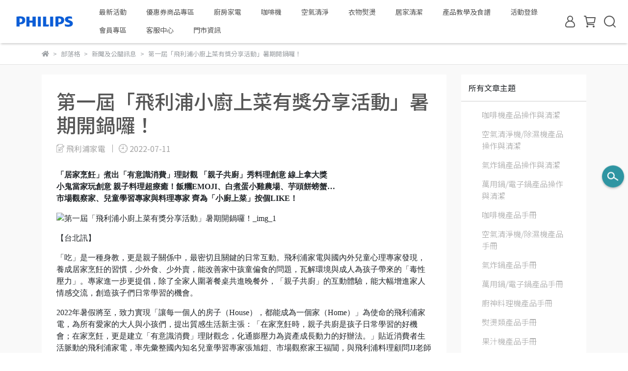

--- FILE ---
content_type: text/css
request_url: https://cdn-next.cybassets.com/s/files/18422/theme/83509/assets/css/beta_theme/1658457940_21336f4a_article.css?1658457940
body_size: 675
content:
#article{background:#f9f9f9;margin-top:-20px;padding:20px 0}#article #article_content{background:#fff;margin-bottom:20px;padding:30px}#article #article_content .article_title{color:#565656;font-size:1.5rem}#article #article_content .author_date{color:#a3a3a3;fill:#a3a3a3;margin:10px 0}#article #article_content .author_date>div{display:inline-block}#article #article_content .author_date svg,#article #article_content .author_date span{vertical-align:middle}#article #article_content .article_author:after{content:"";border-right:1px solid #a3a3a3;display:inline-block;height:16px;margin:0 8px 0 10px;vertical-align:middle}#article #article_content .article_content{margin:30px 0}#article #article_content .article_tags_group{border-top:1px solid rgba(0,0,0,.2);padding:30px 0 10px}#article #article_content .article_tags_group .tag_title{margin-right:20px}#article #article_content .article_tags_group .article_tags a{border:1px solid #a3a3a3;border-radius:5px;color:#a3a3a3;transition:all ease-in-out .15s;text-align:center;border-radius:15px;display:inline-block;font-size:.9rem;margin:5px;padding:5px 15px;text-decoration:none}#article #article_content .article_tags_group .article_tags a:hover{background:#a3a3a3;color:#fff}#article .blog_info .row{margin:-10px -15px}#article .blog_info .row .col-12{padding:10px 15px}#article #all_blogs_title,#article #blog_tags,#article #selected_blog,#article #recent_articles{background:#fff;padding:15px}#article #all_blogs_title .blog_title,#article #blog_tags .blog_title,#article #selected_blog .blog_title,#article #recent_articles .blog_title{border-bottom:1px solid rgba(0,0,0,.2);margin:0 -15px 15px;padding:0 15px 15px}#article #all_blogs_title .blog_title>.div,#article #blog_tags .blog_title>.div,#article #selected_blog .blog_title>.div,#article #recent_articles .blog_title>.div{font-size:1.1rem;line-height:1.3rem}#article #all_blogs_title .mobile_blogs_group,#article #blog_tags .mobile_blogs_group,#article #selected_blog .mobile_blogs_group,#article #recent_articles .mobile_blogs_group{display:none}#article #all_blogs_title a{display:block;text-decoration:none;font-size:16px;font-weight:300;margin:15px 12px auto;color:#a3a3a3}#article #blog_tags a{display:inline-block;border:1px solid #a3a3a3;border-radius:5px;color:#a3a3a3;transition:all ease-in-out .15s;text-align:center;border-radius:13px;font-size:.9rem;margin:3px 0;padding:3px 8px;text-decoration:none}#article #blog_tags a:hover{background:#a3a3a3;color:#fff}#article #selected_blog .selected_article{grid-template-rows:auto 50px 25px;grid-template-areas:"image" "title" "date"}#article #selected_blog .selected_article .article_image a{min-height:150px;display:block;background-size:contain;background-position:center;background-repeat:no-repeat}#article #selected_blog .selected_article .article_image a img{width:100%}#article #selected_blog .selected_article .article_title a{color:#565656}#article #selected_blog .selected_article .article_date{color:gray;font-size:14px}#article #selected_blog .selected_article .article_tags{display:none}#article #recent_articles .recent_articles_group a{display:block;text-decoration:none;color:#565656;font-size:16px;font-weight:400;margin:15px 0 0}#article #recent_articles .recent_articles_group a span.circle_number{background:#ff6084;border-radius:50%;color:#565656;width:26px;height:26px;font-size:16px;line-height:26px;display:inline-block;text-align:center;margin-right:3px}@media(max-width: 991px){#article #article #article_content .article_tags_group .article_tags a{margin:3px 0px}}@media(max-width: 768px){#article #article h1{font-size:25px;line-height:30px}#article #article #article_content .article_content{margin:20px 0}}


--- FILE ---
content_type: text/javascript
request_url: https://omnitag.omniscientai.com/ai-chat-widget.js
body_size: 941
content:
!function(){try{var e="undefined"!=typeof window?window:"undefined"!=typeof global?global:"undefined"!=typeof self?self:{},t=(new e.Error).stack;t&&(e._sentryDebugIds=e._sentryDebugIds||{},e._sentryDebugIds[t]="65e218c4-49ba-4704-900a-4609f5f88cef",e._sentryDebugIdIdentifier="sentry-dbid-65e218c4-49ba-4704-900a-4609f5f88cef")}catch(e){}}();var _global="undefined"!=typeof window?window:"undefined"!=typeof global?global:"undefined"!=typeof self?self:{};_global.SENTRY_RELEASE={id:"20260116-084750"},(self["omnitag-webpackChunk"]=self["omnitag-webpackChunk"]||[]).push([[879],{4004:(e,t,n)=>{n.r(t),n.d(t,{initAiChatWidget:()=>initAiChatWidget});var i=n(4433);function filterExcludeUrls(){let e=arguments.length>0&&void 0!==arguments[0]?arguments[0]:[];const t=new URL(window.location.href),n=t.origin+t.pathname;return!(null!=e&&e.some((e=>{let{url:t,type:i}=e;const o=new URL(t),a=o.origin+o.pathname;return"full"===i?n===a:"partial"===i?n.includes(a):void 0})))}const initAiChatWidget=async e=>{let{apiConfig:t,trackingContext:o}=e;try{var a,r;const{host:e,tid:i,cid:d,uid:c}=o,l=new URLSearchParams(window.location.search).get("preview_config"),s=l?JSON.parse(decodeURIComponent(l)):await async function fetchAIWidgetConfig(e,t){try{const n=await fetch("".concat(e,"/ai-recommendation/ai-conversation/get-setting/?tid=").concat(t)),{PAYLOAD:i}=await n.json();return i}catch(e){throw new Error("Error fetching AIWidget config. Error: ".concat(e))}}(e,i);if([s.is_widget_active,!s.is_limit_reached,filterExcludeUrls(null!==(a=null==s||null===(r=s.trigger_setting)||void 0===r?void 0:r.excludeUrls)&&void 0!==a?a:[])].every(Boolean)){const{init:o}=await Promise.all([n.e(306),n.e(794)]).then(n.bind(n,9067)),initChatWidget=()=>{o({locale:t.channel_lang,templateLang:t.template_lang,trackingContext:{baseUrl:e,tagId:i,clientId:d,userId:c},config:s,previewMode:!!l,showDefaultTrigger:s.is_widget_active})};if("complete"===document.readyState||"interactive"===document.readyState)return void initChatWidget();const domLoadedHandler=()=>{initChatWidget(),document.removeEventListener("DOMContentLoaded",domLoadedHandler)};document.addEventListener("DOMContentLoaded",domLoadedHandler)}}catch(e){(0,i.Z)({exception:e})}}}}]);
//# sourceMappingURL=ai-chat-widget.js.map

--- FILE ---
content_type: text/javascript
request_url: https://omnitag.omniscientai.com/chunk-omni-ai-chat-widget-5933e964.js
body_size: 33673
content:
!function(){try{var e="undefined"!=typeof window?window:"undefined"!=typeof global?global:"undefined"!=typeof self?self:{},i=(new e.Error).stack;i&&(e._sentryDebugIds=e._sentryDebugIds||{},e._sentryDebugIds[i]="25690f9c-11ec-4c60-9e85-508a1b142ad9",e._sentryDebugIdIdentifier="sentry-dbid-25690f9c-11ec-4c60-9e85-508a1b142ad9")}catch(e){}}();var _global="undefined"!=typeof window?window:"undefined"!=typeof global?global:"undefined"!=typeof self?self:{};_global.SENTRY_RELEASE={id:"20260116-084750"},(self["omnitag-webpackChunk"]=self["omnitag-webpackChunk"]||[]).push([[794],{9067:(e,i,a)=>{a.r(i),a.d(i,{init:()=>Vr});var r,o,d,c,g,m,h,x,b,v,k,y,P,S,j,A,R,L,T,M,_,N,I,E,z,O,D,F,H,V,W,q,J,X,$,ee,te,ae,re,oe,de,ce,pe,ge,ue,fe,he,we,xe,be,ke,Pe,Se,Ae,Re,Te,Me,Ne,Ie,Ee,Oe,Fe,Be,Ue,Ve,We,qe,Ze,Ye,Qe,Je,Xe,Ge,tt,it,at,rt,ot,lt,dt,ct,pt,gt,ut,mt,ft,ht,wt,xt,bt,kt,yt,Pt,St,jt,At,Rt,Lt,Tt,Mt,Nt,It,zt,Ot,Dt,Ft,Ht,Ut,Vt,Wt,qt,Zt,Yt,Qt,Jt,Xt,Kt,Gt=a(1774);function _taggedTemplateLiteral(e,i){return i||(i=e.slice(0)),Object.freeze(Object.defineProperties(e,{raw:{value:Object.freeze(i)}}))}const en="AIProductSearch",tn={baseUrl:"",tagId:"",clientId:"",userId:"",apiClient:Gt.k},nn=Gt.r.createContext(tn);function Mo(e){const i=Gt.r.useMemo((()=>(e=>Gt.k.create({headers:{"content-type":"application/json"},timeout:!1,...e}))({prefixUrl:e.baseUrl,searchParams:{tid:e.tagId}})),[e]);return{sendEvent:(a,r)=>{var o,d,c,g,m,h;if(!e.disableTracking)switch(a){case"AISearchImpression":null==(o=null==window?void 0:window.i13n)||o.dispatch("action",{I13N:{action:"AISearchImpression",category:en}});break;case"AISearchClickButton":null==(d=null==window?void 0:window.i13n)||d.dispatch("action",{I13N:{action:"AISearchClickButton",category:en}});break;case"AISearchInteraction":null==(c=null==window?void 0:window.i13n)||c.dispatch("action",{I13N:{action:"AISearchInteraction",category:en}});break;case"AISearchClickProduct":null==(g=null==window?void 0:window.i13n)||g.dispatch("action",{I13N:{action:"AISearchClickProduct",category:en,products:[{id:r.productId}]}});break;case"ReplyFeedback":i.patch("ai-recommendation/ai-conversation/feedback/",{json:{conversation_uuid:r.messageId,is_helpful:r.isHelpful,feedback_detail:r.detail}});break;case"AISearchClickQuickReply":null==(m=null==window?void 0:window.i13n)||m.dispatch("action",{I13N:{action:"AISearchClickQuickReply",category:en,value:r.type}});break;case"AISearchPopoverClose":null==(h=null==window?void 0:window.i13n)||h.dispatch("action",{I13N:{action:"AISearchPopoverClose",category:en}})}},apiClient:i,...e}}function Y(){const e=Gt.r.useContext(nn);if(null===e)throw Error("Context has not been Provided!");return e}const To=()=>{const[e,i]=Gt.r.useState([]),{t:a}=(0,Gt.u)(),r=(()=>{const e=Gt.r.useRef(0);return Gt.r.useCallback((()=>(e.current+=1,"msg_".concat(Date.now(),"_").concat(e.current))),[])})(),o=Gt.r.useCallback(((e,i)=>{switch(e){case"user":return{id:r(),type:"user",message:i};case"pending":return{id:"pending",type:e};case"ai":{const{recommendation:e,reply:a,state:r,conversation_uuid:o}=i;return{id:o,type:"ai",message:{reply:a,recommendation:e.filter(Boolean),state:r}}}case"error":return{id:r(),type:"error",message:null!=i?i:a("conversationalAiProductRecommendation.inputPlaceholder.serverErrMsg")};case"autoReply":return{id:r(),type:"autoReply"};case"contextDivider":return{id:r(),type:"contextDivider"};default:return console.warn("Unknown message type: ".concat(e)),null}}),[r,a]);return{messages:e,addMessage:Gt.r.useCallback(((e,a)=>{i((i=>{const r=o(e,a);return r?[...i,r]:i}))}),[o]),replaceMessage:Gt.r.useCallback((e=>{let{messageId:a,newMessageType:r,newMessage:d}=e;i((e=>e.map((e=>{var i;return a===e.id&&null!==(i=o(r,d))&&void 0!==i?i:e}))))}),[o]),clearMessages:Gt.r.useCallback((()=>{i([])}),[])}},an="AIProductSearch",rn=36e5,De=()=>{var e;return null!==(e=JSON.parse(localStorage.getItem(an)||"{}").userUsageLimit)&&void 0!==e?e:{count:0,lastUpdateTime:0,startTime:0}},ze=e=>{const i=JSON.parse(localStorage.getItem(an)||"{}");localStorage.setItem(an,JSON.stringify({...i,userUsageLimit:e}))},Ke=e=>{let{usageLimitSetting:i}=e;const[a,r]=Gt.r.useState(!1),[o,d]=Gt.r.useState(null),c=Gt.r.useCallback((()=>{const{enabled:e=!1,timePeriod:a=0,limitCount:o=0,lastUpdateTime:c=0}=(null==i?void 0:i.thresholdSetting)||{};if(!e)return r(!1),void d(null);const g=Date.now(),m=a*rn,h=De(),x=g-h.startTime>=m,b=c>h.lastUpdateTime,v=x||b,k=v?g:h.startTime,y=v?{count:0,lastUpdateTime:c,startTime:g}:h;ze(y),r(y.count>=o),d(new Date(k+m))}),[i]),g=Gt.r.useCallback((()=>{const{enabled:e=!1,timePeriod:a=0,limitCount:o=0}=(null==i?void 0:i.thresholdSetting)||{};if(!e)return;const c=Date.now(),g=a*rn,m=De(),h=c-m.startTime>=g?{count:1,lastUpdateTime:m.lastUpdateTime,startTime:c}:{...m,count:m.count+1};ze(h),r(h.count>=o),d(new Date(h.startTime+g))}),[i]);Gt.r.useEffect((()=>{c()}),[c]);return{incrementUsage:g,isUsageLimitReached:a,nextResetTime:Gt.r.useMemo((()=>o?new Date(o).toLocaleTimeString([],{hour:"2-digit",minute:"2-digit",hour12:!1}):null),[o])}},on=Gt.R.createContext(null),ln=Gt.R.createContext(null),Eo=e=>{var i,a,r,o,d,c;let{children:g,value:m}=e;var h,x,b,v,k,y,P,S,j;const{t:A}=(0,Gt.u)(),{config:R,previewMode:L,templateLang:T}=m,{apiClient:M,sendEvent:_,clientId:N,userId:I}=Y(),[E,z]=Gt.r.useState({active:!1}),[O,D]=Gt.r.useState({}),{messages:F,addMessage:H,replaceMessage:V,clearMessages:W}=To(),[q,J]=Gt.r.useState(null),X=Gt.r.useRef(null),{data:$,refetch:ee}=(e=>(0,Gt.a)({queryKey:["aiChatSettings"],queryFn:async()=>(await e.get("ai-recommendation/ai-conversation/get-setting/").json()).PAYLOAD,enabled:!1}))(M),te=null!=$?$:R,ae=te.is_limit_reached||!te.is_widget_active,{incrementUsage:re,isUsageLimitReached:oe}=Ke({usageLimitSetting:null==te?void 0:te.usage_limit_setting}),{mutate:de,isPending:ce}=((e,i,a)=>(0,Gt.b)({mutationFn:async r=>{let{ask:o,state:d,signal:c}=r;return e.post("ai-recommendation/ai-conversation/user-query/",{json:{cid:i,uid:a,ask:o,state:d},signal:c}).json().then((e=>e.PAYLOAD))}}))(M,N,I),pe=Gt.r.useCallback((async()=>{if(L)return!0;const{data:e}=await ee(),i=e.is_widget_active&&!e.is_limit_reached;return i||H("error",A("conversationalAiProductRecommendation.servicePauseInfo")),i}),[L,ee,H,A]),ge=Gt.r.useCallback((async e=>{var i,a;if(H("user",e),0===F.length&&_("AISearchInteraction"),await pe()){const{automaticReply:r}=(null==(i=te.widget_display_setting)?void 0:i.customerServiceSetting)||{};if(null!=r&&r.enable&&null!=(a=null==r?void 0:r.triggerKeywords)&&a.some((i=>e.toLowerCase().includes(null==i?void 0:i.toLowerCase()))))return void H("autoReply");X.current=new AbortController,H("pending"),de({ask:e,state:null!=q?q:{},signal:X.current.signal},{onSuccess:e=>{e&&J(null==e?void 0:e.state)},onSettled:(e,i)=>{setTimeout((()=>{var a,r;V({messageId:"pending",newMessageType:e&&!i?"ai":"error",newMessage:e}),z({type:"easing",active:!0,onEffectEnd:()=>z({active:!1})}),null!=(r=null==(a=te.usage_limit_setting)?void 0:a.thresholdSetting)&&r.enabled&&re()}),500)}})}}),[H,V,F.length,_,pe,de,te,re,q]),ue=Gt.r.useCallback(((e,i,a)=>{D((a=>({...a,[e]:i}))),_("ReplyFeedback",{messageId:e,isHelpful:"good"===i,detail:a})}),[_]),B=()=>J(null),fe={templateLang:T,previewMode:L,aiChatSettings:te,theme:{...null!==(i=null==(h=null==te?void 0:te.widget_display_setting)?void 0:h.buttonStyle)&&void 0!==i?i:{primaryColor:"#10A1B5",secondaryColor:"#FFFFFF"},triggerZIndex:null!==(a=null==(b=null==(x=null==te?void 0:te.widget_display_setting)?void 0:x.buttonStyle)?void 0:b.triggerZIndex)&&void 0!==a?a:100000001,popoverSetting:null!==(r=null==(k=null==(v=null==te?void 0:te.widget_display_setting)?void 0:v.buttonStyle)?void 0:k.popoverSetting)&&void 0!==r?r:{enabled:!0,title:A("setting.talkPickAi.popoverTitleDefault"),content:A("setting.talkPickAi.popoverContentDefault")}},quickReply:null==(y=null==te?void 0:te.widget_display_setting)?void 0:y.quickReply,usageLimitSetting:null==te?void 0:te.usage_limit_setting,customerServiceSetting:null==(P=null==te?void 0:te.widget_display_setting)?void 0:P.customerServiceSetting,welComeMsgSetting:null!==(o=null==(S=null==te?void 0:te.widget_display_setting)?void 0:S.welComeMsgSetting)&&void 0!==o?o:{enabled:!0,content:A("setting.talkPickAi.welcomeMsgDefault")},productCardSetting:null!==(d=null==(j=null==te?void 0:te.widget_display_setting)?void 0:j.productCardSetting)&&void 0!==d?d:{originalPriceConfig:{enabled:!0},salePriceConfig:{enabled:!0}},is_markdown_display:null!==(c=null==te?void 0:te.is_markdown_display)&&void 0!==c&&c,isPauseChat:ae,refetchSettings:ee},he={feedbackState:O,handleFeedback:ue,messages:F,addMessage:H,handleQuestion:ge,isPending:ce,isUsageLimitReached:oe,messagingEffect:E,setMessagingEffect:z,isSessionContextEmpty:!q,clearChatContext:()=>{W(),B()},refreshSession:()=>{H("contextDivider"),B()}};return(0,Gt.j)(on.Provider,{value:fe,children:(0,Gt.j)(ln.Provider,{value:he,children:g})})},sn="AIProductSearch",et=()=>{try{const e=localStorage.getItem(sn);return e?JSON.parse(e):{}}catch(e){return console.error("Error parsing storage data:",e),{}}};function C(){for(var e=arguments.length,i=new Array(e),a=0;a<e;a++)i[a]=arguments[a];return(0,Gt.t)((0,Gt.c)(i))}const ie=e=>Gt.r.createElement("svg",{width:16,height:16,viewBox:"0 0 16 16",fill:"none",xmlns:"http://www.w3.org/2000/svg",...e},Gt.r.createElement("path",{d:"M8.92473 7.99916L13.6122 2.41166C13.6908 2.31881 13.6247 2.17773 13.5033 2.17773H12.0783C11.9944 2.17773 11.914 2.21523 11.8587 2.27952L7.99258 6.88845L4.12651 2.27952C4.07294 2.21523 3.99258 2.17773 3.90687 2.17773H2.48187C2.36044 2.17773 2.29437 2.31881 2.37294 2.41166L7.06044 7.99916L2.37294 13.5867C2.35534 13.6074 2.34405 13.6327 2.3404 13.6596C2.33676 13.6865 2.34092 13.7139 2.35239 13.7386C2.36386 13.7632 2.38216 13.784 2.40511 13.7985C2.42806 13.8131 2.4547 13.8207 2.48187 13.8206H3.90687C3.9908 13.8206 4.07115 13.7831 4.12651 13.7188L7.99258 9.10988L11.8587 13.7188C11.9122 13.7831 11.9926 13.8206 12.0783 13.8206H13.5033C13.6247 13.8206 13.6908 13.6795 13.6122 13.5867L8.92473 7.99916Z",fill:"#8C8C8C"}));function ve(){const[e,i]=Gt.r.useState(!1);return Gt.r.useEffect((()=>{const t=()=>{i(window.innerWidth<=568)};return t(),window.addEventListener("resize",t),()=>window.removeEventListener("resize",t)}),[]),e}const dn=Gt.h,cn=Gt.g,pn=Gt.P,gn=Gt.C,un=Gt.r.forwardRef(((e,i)=>{let{children:a,className:r,...o}=e;return(0,Gt.j)(Gt.O,{ref:i,className:C("fixed inset-0 bg-black/60  data-[state=open]:animate-in data-[state=closed]:animate-out data-[state=closed]:fade-out-0 data-[state=open]:fade-in-0",r),...o,children:a})}));un.displayName=Gt.O.displayName;const mn=Gt.r.forwardRef(((e,i)=>{let{className:a,children:g,container:m,triggerZIndex:h,showHeader:x=!0,headerRef:b,...v}=e;const k=Gt.r.useRef(null),y=(()=>{const e=Gt.r.useRef(!1),[i,a]=Gt.r.useState(!1),r=Gt.r.useCallback((()=>{const i=navigator.userAgent;e.current=/^((?!chrome|android).)*safari/i.test(i)}),[]);return Gt.r.useEffect((()=>{r();const n=()=>{e.current&&(window.visualViewport?window.screen.height-window.visualViewport.height>100&&a(!0):window.outerHeight-window.innerHeight>100&&a(!0))};return window.visualViewport?window.visualViewport.addEventListener("resize",n):window.addEventListener("resize",n),()=>{window.visualViewport?window.visualViewport.removeEventListener("resize",n):window.removeEventListener("resize",n)}}),[r]),e.current&&i})(),P=ve();return(0,Gt.j)(pn,{container:m,children:(0,Gt.j)(un,{css:(0,Gt.e)(r||(r=_taggedTemplateLiteral(["\n            z-index: ",";\n          "])),h+1),children:(0,Gt.d)(Gt.f,{ref:i,trapFocus:!1,onOpenAutoFocus:e=>{var i;e.preventDefault(),null==(i=k.current)||i.focus()},onPointerDownOutside:e=>{y&&P&&e.preventDefault()},onInteractOutside:e=>{y&&P&&e.preventDefault()},css:(0,Gt.e)(o||(o=_taggedTemplateLiteral(["\n              position: fixed;\n              left: 50%;\n              top: 50%;\n              z-index: ",";\n              width: 100%;\n              height: 100%;\n              border-top-left-radius: ",";\n              border-top-right-radius: ",";\n              transform: translate(-50%, -50%);\n              border: 1px solid #e2e8f0;\n              background-color: white;\n              box-shadow: 0 10px 15px -3px rgba(0, 0, 0, 0.1),\n                0 4px 6px -2px rgba(0, 0, 0, 0.05);\n              transition-duration: 200ms;\n              :focus-visible {\n                outline: none !important;\n              }\n              @media (min-width: 1024px) {\n                width: 764px;\n                height: 70vh;\n                margin-top: 0;\n                border-radius: 12px;\n                padding-bottom: 0;\n              }\n\n              &[data-state='open'] {\n                animation: fadeIn 200ms ease-out;\n              }\n\n              &[data-state='closed'] {\n                animation: fadeOut 200ms ease-in;\n              }\n\n              @keyframes fadeIn {\n                from {\n                  opacity: 0;\n                  transform: translate(-50%, -48%) scale(0.96);\n                }\n                to {\n                  opacity: 1;\n                  transform: translate(-50%, -50%) scale(1);\n                }\n              }\n\n              @keyframes fadeOut {\n                from {\n                  opacity: 1;\n                  transform: translate(-50%, -50%) scale(1);\n                }\n                to {\n                  opacity: 0;\n                  transform: translate(-50%, -48%) scale(0.96);\n                }\n              }\n            "])),h+2,P?"0":"12px",P?"0":"12px"),className:C(a),...v,children:[(0,Gt.j)(Gt.T,{tabIndex:-1,ref:k}),g,x&&(0,Gt.j)("div",{ref:b,css:(0,Gt.e)(d||(d=_taggedTemplateLiteral(["\n                  position: absolute;\n                  z-index: 1;\n                  right: 8px;\n                  top: 0;\n                  width: 100%;\n                  height: 40px;\n                  background-color: white !important;\n                  display: flex;\n                  align-items: center;\n                  justify-content: flex-end;\n                  padding: 0.5px;\n\n                  @media (min-width: 1024px) {\n                    display: none;\n                  }\n                "]))),children:(0,Gt.j)(gn,{css:(0,Gt.e)(c||(c=_taggedTemplateLiteral(["\n                    position: absolute;\n                    right: 8px;\n                    top: 0;\n                    height: 40px;\n                    color: #434343;\n                    padding: 0.5px;\n\n                    @media (min-width: 1024px) {\n                      display: none;\n                    }\n\n                    svg {\n                      width: 24px;\n                      height: 24px;\n                      color: #434343;\n                    }\n                  "]))),children:(0,Gt.j)(ie,{})})})]})})})}));mn.displayName=Gt.f.displayName;const fn=Gt.r.forwardRef(((e,i)=>{let{className:a,...r}=e;return(0,Gt.j)(Gt.T,{ref:i,className:C("text-lg font-semibold leading-none tracking-tight",a),...r})}));fn.displayName=Gt.T.displayName;const hn=Gt.r.forwardRef(((e,i)=>{let{className:a,...r}=e;return(0,Gt.j)(Gt.D,{ref:i,className:C("text-sm text-slate-500 dark:text-slate-400",a),...r})}));function ye(e,i){const a=parseInt(e.slice(1),16),r=Math.round(2.55*i),o=(a>>16)+r,d=(a>>8&255)+r,c=(255&a)+r;return"#".concat((1<<24|(o<255?o<1?0:o:255)<<16|(d<255?d<1?0:d:255)<<8|(c<255?c<1?0:c:255)).toString(16).slice(1))}hn.displayName=Gt.D.displayName;const Le=e=>({"left-top":(0,Gt.e)(g||(g=_taggedTemplateLiteral(["\n    top: ","px;\n    left: ","px;\n  "])),e.vertical,e.horizontal),"left-middle":(0,Gt.e)(m||(m=_taggedTemplateLiteral(["\n    top: 50%;\n    left: ","px;\n    transform: translateY(-50%);\n  "])),e.horizontal),"left-bottom":(0,Gt.e)(h||(h=_taggedTemplateLiteral(["\n    bottom: ","px;\n    left: ","px;\n  "])),e.vertical,e.horizontal),"right-top":(0,Gt.e)(x||(x=_taggedTemplateLiteral(["\n    top: ","px;\n    right: ","px;\n  "])),e.vertical,e.horizontal),"right-middle":(0,Gt.e)(b||(b=_taggedTemplateLiteral(["\n    top: 50%;\n    right: ","px;\n    transform: translateY(-50%);\n  "])),e.horizontal),"right-bottom":(0,Gt.e)(v||(v=_taggedTemplateLiteral(["\n    bottom: ","px;\n    right: ","px;\n  "])),e.vertical,e.horizontal)}),nt=e=>{const{position:i,margin:a,mobile:r,isSameMarginOnMobile:o,triggerZIndex:d}=e||{};return Gt.r.useMemo((()=>{const e=(0,Gt.e)(k||(k=_taggedTemplateLiteral(["\n      position: fixed;\n      z-index: ",";\n    "])),d),c=Le(a),g=Le(r.margin);return(0,Gt.e)(y||(y=_taggedTemplateLiteral(["\n      ","\n      ","\n\n      @media (max-width: 768px) {\n        ","\n      }\n    "])),e,c[i],!o&&g[i])}),[i,a,r,o,d])},wn=10,xn=10,bn=6,vn=30,Bo=()=>{const e=Gt.r.useRef(),[i,a]=Gt.r.useState(!1),[r,o]=Gt.r.useState(null),[d,c]=Gt.r.useState(!1),g=Gt.r.useCallback((function(){let i=arguments.length>0&&void 0!==arguments[0]?arguments[0]:0;const{isManuallyClosedPopover:r=!1}=et(),d=[{shouldSkip:r,delay:0,action:()=>{a(!0),o("full")}},{shouldSkip:r,delay:wn,action:()=>{a(!1)}},{delay:r?vn:xn,action:()=>{o("hint"),a(!0)}},{delay:bn,action:()=>{a(!1)}}];if(i>d.length-1)return;const{shouldSkip:c,delay:m,action:h}=d[i];c?g(i+1):e.current=setTimeout((()=>{h(),g(i+1)}),1e3*m)}),[]),m=Gt.r.useCallback((function(){let{restart:i=!1}=arguments.length>0&&void 0!==arguments[0]?arguments[0]:{};clearTimeout(e.current),i&&g(0)}),[g]);return Gt.r.useEffect((()=>(g(0),()=>clearTimeout(e.current))),[g]),Gt.r.useEffect((()=>{const f=()=>{"visible"===document.visibilityState&&!d&&m({restart:!0})};return document.addEventListener("visibilitychange",f),()=>{document.removeEventListener("visibilitychange",f)}}),[g,m,d]),{isPopoverOpen:i,popoverContentType:r,openPopover:()=>{m(),c(!0),a(!0),o("full")},closePopover:function(){let{manually:e=!1}=arguments.length>0&&void 0!==arguments[0]?arguments[0]:{};m(),c(!1),a(!1),e&&(e=>{try{const i={...et(),...e};return localStorage.setItem(sn,JSON.stringify(i)),i}catch(e){console.error("Error updating storage data:",e)}})({isManuallyClosedPopover:!0})}}},Fo=e=>{let{option:i,primaryColor:a,onQuickReplyClick:r}=e;return(0,Gt.j)("button",{onClick:()=>null==r?void 0:r(i),css:(0,Gt.e)(P||(P=_taggedTemplateLiteral(["\n        background-color: #efefef99;\n        border-radius: 12px;\n        border: unset;\n        padding: 6px 10px;\n        text-align: left;\n        font-size: 14px;\n        color: ",";\n        transition: all 0.2s ease-in-out;\n        cursor: pointer;\n        display: flex;\n        align-items: center;\n        gap: 8px;\n\n        @media (max-width: 567px) {\n          flex-direction: row;\n          align-items: center;\n        }\n\n        @media (min-width: 568px) {\n          flex-direction: column;\n          align-items: flex-start;\n        }\n\n        span {\n          flex-grow: 1;\n          overflow: hidden;\n          text-overflow: ellipsis;\n          display: -webkit-box;\n          -webkit-line-clamp: 3;\n          -webkit-box-orient: vertical;\n          word-break: break-word;\n        }\n      "])),a),children:(0,Gt.j)("span",{children:i})})},Ho=e=>{let{children:i}=e;return(0,Gt.j)("div",{css:(0,Gt.e)(S||(S=_taggedTemplateLiteral(["\n        display: flex;\n        gap: 16px;\n      "]))),children:(0,Gt.j)("div",{css:(0,Gt.e)(j||(j=_taggedTemplateLiteral(["\n          display: flex;\n          flex-wrap: wrap;\n          gap: 8px;\n          margin: 8px 0 0 0;\n        "]))),children:i})})},Ce=e=>{let{quickReply:i,onQuickReplyClick:a}=e;const{options:r,primaryColor:o}=i||{};return(0,Gt.j)("div",{css:(0,Gt.e)(A||(A=_taggedTemplateLiteral(["\n        display: flex;\n        flex-direction: column;\n        gap: 12px;\n      "]))),children:(0,Gt.j)(Ho,{children:null==r?void 0:r.filter((e=>"string"==typeof e)).map(((e,i)=>(0,Gt.j)(Fo,{option:e,primaryColor:o,onQuickReplyClick:a},i)))})})},jo=e=>{let{title:i}=e;return(0,Gt.j)("div",{css:(0,Gt.e)(R||(R=_taggedTemplateLiteral(["\n      padding: 8px;\n      background-color: #ffffff;\n      position: sticky;\n      top: 0;\n      z-index: 2;\n      border-radius: 6px;\n    "]))),children:(0,Gt.j)("p",{css:(0,Gt.e)(L||(L=_taggedTemplateLiteral(["\n        font-size: 14px;\n        line-height: 22px;\n        text-align: left;\n        word-break: break-word;\n      "]))),children:i})})},Vo=e=>{let{title:i,content:a,onClose:r,quickReply:o,onQuickReplyClick:d,quickReplyDisabled:c,showWelComeMsg:g,sendEvent:m}=e;return(0,Gt.d)(Gt.F,{children:[(0,Gt.d)("div",{css:(0,Gt.e)(T||(T=_taggedTemplateLiteral(["\n        padding: 12px 12px 8px 12px;\n        background-color: #ffffff;\n        position: sticky;\n        top: 0;\n        z-index: 2;\n        border-radius: 6px;\n      "]))),children:[(0,Gt.j)("p",{css:(0,Gt.e)(M||(M=_taggedTemplateLiteral(["\n          font-size: 14px;\n          font-weight: 600;\n          line-height: 22px;\n          text-align: left;\n          padding-right: 24px;\n          word-break: break-word;\n        "]))),children:i}),(0,Gt.j)(Gt.i,{className:"PopoverClose","aria-label":"Close",onClick:()=>{r(),m("AISearchPopoverClose")},css:(0,Gt.e)(_||(_=_taggedTemplateLiteral(["\n          position: absolute;\n          top: 12px;\n          right: 12px;\n          display: flex;\n          cursor: pointer;\n          background: transparent;\n          border: none;\n          padding: 4px;\n          z-index: 3;\n\n          :focus-visible {\n            outline: none !important;\n          }\n        "]))),children:(0,Gt.j)(ie,{})})]}),(0,Gt.d)("div",{css:(0,Gt.e)(N||(N=_taggedTemplateLiteral(["\n        padding: 0 12px 12px 12px;\n        overflow-y: auto;\n        max-height: 200px;\n        scrollbar-width: none;\n        -ms-overflow-style: none;\n        &::-webkit-scrollbar {\n          display: none;\n        }\n      "]))),children:[(0,Gt.j)("p",{css:(0,Gt.e)(I||(I=_taggedTemplateLiteral(["\n          font-size: 14px;\n          font-weight: 400;\n          line-height: 22px;\n          text-align: left;\n          word-break: break-word;\n        "]))),children:a}),!c&&(0,Gt.j)(Ce,{showWelComeMsg:g,quickReply:o,onQuickReplyClick:d})]})]})},kn=(0,Gt.l)(E||(E=_taggedTemplateLiteral(["\n  from {\n    opacity: 0;\n    transform: translateY(-10px);\n  }\n  to {\n    opacity: 1;\n    transform: translateY(0);\n  }\n"]))),yn=(0,Gt.l)(z||(z=_taggedTemplateLiteral(["\n  from {\n    opacity: 1;\n    transform: translateY(0);\n  }\n  to {\n    opacity: 0;\n    transform: translateY(-10px);\n  }\n"]))),Yo=e=>{let{triggerElement:i,popoverSetting:a,position:r,onQuickReplyClick:o,welComeMsgSetting:d,quickReply:c,onClose:g,quickReplyDisabled:m,isPopoverOpen:h,popoverContentType:x,sendEvent:b}=e;const{title:v,content:k}=a||{},{enabled:y}=d||{},P="full"===x,S="hint"===x;return(0,Gt.d)(Gt.o,{open:h,children:[(0,Gt.j)(Gt.m,{asChild:!0,children:i}),(0,Gt.j)(Gt.n,{sideOffset:5,align:null!=r&&r.includes("right")?"end":"start",asChild:!0,css:(0,Gt.e)(O||(O=_taggedTemplateLiteral(["\n          :focus-visible {\n            outline: none !important;\n          }\n        "]))),onInteractOutside:e=>e.preventDefault(),onOpenAutoFocus:e=>e.preventDefault(),onCloseAutoFocus:e=>e.preventDefault(),children:(0,Gt.d)("div",{css:(0,Gt.e)(D||(D=_taggedTemplateLiteral(["\n            display: flex;\n            flex-direction: column;\n            background-color: #ffffff;\n            border: 1px solid #f0f0f0;\n            box-shadow: 0px 2px 8px 0px #00000026;\n            border-radius: 6px;\n            width: fit-content;\n            max-width: ",";\n            position: relative;\n            animation: "," 300ms ease-in-out 500ms both;\n\n            &[data-state='closed'] {\n              animation: "," 300ms ease-in-out both;\n            }\n\n            :focus-visible {\n              outline: none !important;\n            }\n          "])),S?"190px":"244px",kn,yn),children:[S&&(0,Gt.j)(jo,{title:v}),P&&(0,Gt.j)(Vo,{title:v,content:k,onClose:g,quickReply:c,onQuickReplyClick:o,quickReplyDisabled:m,showWelComeMsg:y,sendEvent:b})]})})]})};function st(e){let{iconSize:i,secondaryColor:a}=e;return(0,Gt.d)("svg",{xmlns:"http://www.w3.org/2000/svg",viewBox:"0 0 48 48",width:i,height:i,children:[(0,Gt.j)("style",{children:"\n          @keyframes rotateMagnifier {\n            0% { transform: rotate(-15deg); }\n            5% { transform: rotate(0deg); }\n            100% { transform: rotate(0deg); }\n          }\n          @keyframes fadeInOutCircle1 {\n            0%, 5.67% { opacity: 0; }\n            5.67%, 30.33% { opacity: 1; }\n            30.33%, 35.33% { opacity: 0; }\n            35.33%, 100% { opacity: 1; }\n          }\n          @keyframes fadeInOutStar {\n            0%, 10.33% { opacity: 0; }\n            10.33%, 25.33% { opacity: 1; }\n            25.33%, 40.33% { opacity: 0; }\n            40.33%, 100% { opacity: 1; }\n          }\n          @keyframes fadeInOutCircle2 {\n            0%, 15% { opacity: 0; }\n            15%, 20.67% { opacity: 1; }\n            20.67%, 45.67% { opacity: 0; }\n            45.67%, 100% { opacity: 1; }\n          }\n          #magnifier {\n            transform-origin: 15px 15px;\n            animation: rotateMagnifier 12s cubic-bezier(0.25, 0.1, 0.25, 1) infinite;\n          }\n          #circle1 {\n            animation: fadeInOutCircle1 12s steps(1, end) infinite;\n          }\n          #star {\n            animation: fadeInOutStar 12s steps(1, end) infinite;\n          }\n          #circle2 {\n            animation: fadeInOutCircle2 12s steps(1, end) infinite;\n          }\n        "}),(0,Gt.j)("g",{id:"magnifier",children:(0,Gt.j)("path",{d:"M15.3144 34.6287C11.5932 34.6287 8.44381 33.34 5.86629 30.7624C3.28876 28.1849 2 25.0356 2 21.3144C2 17.5932 3.28876 14.4438 5.86629 11.8663C8.44381 9.28876 11.5932 8 15.3144 8C19.0356 8 22.1849 9.28876 24.7624 11.8663C27.34 14.4438 28.6287 17.5932 28.6287 21.3144C28.6287 22.8165 28.3898 24.2333 27.9118 25.5647C27.4339 26.8962 26.7852 28.074 25.9659 29.0982L37.4367 40.569C37.8122 40.9445 38 41.4225 38 42.0028C38 42.5832 37.8122 43.0612 37.4367 43.4367C37.0612 43.8122 36.5832 44 36.0028 44C35.4225 44 34.9445 43.8122 34.569 43.4367L23.0982 31.9659C22.074 32.7852 20.8962 33.4339 19.5647 33.9118C18.2333 34.3898 16.8165 34.6287 15.3144 34.6287ZM15.3144 30.532C17.8748 30.532 20.0512 29.6358 21.8435 27.8435C23.6358 26.0512 24.532 23.8748 24.532 21.3144C24.532 18.7539 23.6358 16.5775 21.8435 14.7852C20.0512 12.9929 17.8748 12.0967 15.3144 12.0967C12.7539 12.0967 10.5775 12.9929 8.78521 14.7852C6.99289 16.5775 6.09673 18.7539 6.09673 21.3144C6.09673 23.8748 6.99289 26.0512 8.78521 27.8435C10.5775 29.6358 12.7539 30.532 15.3144 30.532Z",fill:a})}),(0,Gt.j)("path",{id:"star",d:"M37.8579 7.89824C38.1483 6.70059 39.8517 6.70059 40.1421 7.89824L40.9412 11.1937C41.0449 11.6213 41.3787 11.9551 41.8063 12.0588L45.1018 12.8579C46.2994 13.1483 46.2994 14.8517 45.1018 15.1421L41.8063 15.9412C41.3787 16.0449 41.0449 16.3787 40.9412 16.8063L40.1421 20.1018C39.8517 21.2994 38.1483 21.2994 37.8579 20.1018L37.0588 16.8063C36.9551 16.3787 36.6213 16.0449 36.1937 15.9412L32.8982 15.1421C31.7006 14.8517 31.7006 13.1483 32.8982 12.8579L36.1937 12.0588C36.6213 11.9551 36.9551 11.6213 37.0588 11.1937L37.8579 7.89824Z",fill:a}),(0,Gt.j)("circle",{id:"circle1",cx:"28",cy:"6",r:"2",fill:a}),(0,Gt.j)("circle",{id:"circle2",cx:"38",cy:"28",r:"2",fill:a})]})}const Cn=Gt.r.forwardRef(((e,i)=>{const{onOpen:a,theme:r,welComeMsgSetting:o,quickReply:d,handleQuestion:c,isUsageLimitReached:g,isPauseChat:m}=e,{sendEvent:h}=Y(),x=nt(r),{popoverSetting:b,position:v,primaryColor:k,secondaryColor:y,size:P}=r,{isPopoverOpen:S,popoverContentType:j,openPopover:A,closePopover:R}=Bo(),L=typeof window<"u"&&window.innerWidth<1024,T=ye(k,-20),M=Math.max(24,Math.min(80,P)),_=Math.round(.6*M),N=Gt.r.useCallback((()=>{null==a||a(),null==h||h("AISearchClickButton"),R()}),[a,h,R]),I=(0,Gt.j)("button",{css:(0,Gt.e)(F||(F=_taggedTemplateLiteral(["\n        display: flex;\n        align-items: center;\n        justify-content: center;\n        width: ","px;\n        height: ","px;\n        background-color: ",";\n        border-radius: 50%;\n        box-shadow: 0px 2px 4px 0px rgba(0, 0, 0, 0.25);\n        transition: background-color 0.3s ease;\n        cursor: pointer;\n        border: none;\n        outline: none;\n\n        &:hover,\n        &:active {\n          background-color: ",";\n        }\n      "])),M,M,k,T),onClick:N,onTouchStart:N,onMouseEnter:()=>A(),children:(0,Gt.j)(st,{iconSize:_,secondaryColor:y})});return(0,Gt.j)("div",{css:x,ref:i,children:null!=b&&b.enabled?(0,Gt.j)(Yo,{position:v,popoverSetting:b,triggerElement:I,onQuickReplyClick:async e=>{a(),R(),h("AISearchClickQuickReply",{type:"popover"}),await c(e)},onClose:()=>R({manually:!0}),welComeMsgSetting:o,quickReply:d,quickReplyDisabled:m||g||L,isPopoverOpen:S,popoverContentType:j,sendEvent:h}):I})}));Cn.displayName="ChatbotTrigger";var Pn=Object.getOwnPropertyDescriptor;const Ko=e=>{let{container:i,children:a}=e;const r=(0,Gt.q)({key:"omni",container:i});return(0,Gt.j)(Gt.v,{value:r,children:a})};function Z(e){let{tagName:i,properties:a,injectStyles:r}=e;return function(e){let r=class extends Gt.s{constructor(){super(),this.updateProperties=e=>{Object.entries(e).forEach((e=>{let[i,a]=e;i in this&&(this[i]=a)}))};for(const[e,{defaultValue:i}]of Object.entries(a))this[e]=i}_renderReactComponent(){if(this.reactRoot&&this.shadowRoot){const i=Array.from(this.constructor.elementProperties.keys()).reduce(((e,i)=>(e[i]=this[i],e)),{});this.reactRoot.render((0,Gt.j)(Ko,{container:this.shadowRoot,children:(0,Gt.j)(e,{updateProperties:this.updateProperties,...i})}))}}firstUpdated(){var e;const i=null==(e=this.shadowRoot)?void 0:e.querySelector("#react-root");i&&(this.reactRoot=(0,Gt.p)(i),this._renderReactComponent())}updated(){this._renderReactComponent()}render(){return(0,Gt.x)(H||(H=_taggedTemplateLiteral(["\n          <style>\n            ",'\n          </style>\n          <div id="react-root"></div>\n        '])),'*,:before,:after{box-sizing:border-box;border-width:0;border-style:solid;border-color:#e5e7eb}:before,:after{--tw-content: ""}html,:host{line-height:1.5;-webkit-text-size-adjust:100%;-moz-tab-size:4;-o-tab-size:4;tab-size:4;font-family:Noto Sans,Noto Sans TC,Noto Sans JP,PingFang TC,PingFang SC,Microsoft YaHei,Arial,Hiragino Sans,sans-serif;font-feature-settings:normal;font-variation-settings:normal;-webkit-tap-highlight-color:transparent}body{margin:0;line-height:inherit}hr{height:0;color:inherit;border-top-width:1px}abbr:where([title]){-webkit-text-decoration:underline dotted;text-decoration:underline dotted}h1,h2,h3,h4,h5,h6{font-size:inherit;font-weight:inherit}a{color:inherit;text-decoration:inherit}b,strong{font-weight:bolder}code,kbd,samp,pre{font-family:ui-monospace,SFMono-Regular,Menlo,Monaco,Consolas,Liberation Mono,Courier New,monospace;font-feature-settings:normal;font-variation-settings:normal;font-size:1em}small{font-size:80%}sub,sup{font-size:75%;line-height:0;position:relative;vertical-align:baseline}sub{bottom:-.25em}sup{top:-.5em}table{text-indent:0;border-color:inherit;border-collapse:collapse}button,input,optgroup,select,textarea{font-family:inherit;font-feature-settings:inherit;font-variation-settings:inherit;font-size:100%;font-weight:inherit;line-height:inherit;color:inherit;margin:0;padding:0}button,select{text-transform:none}button,[type=button],[type=reset],[type=submit]{-webkit-appearance:button;background-color:transparent;background-image:none}:-moz-focusring{outline:auto}:-moz-ui-invalid{box-shadow:none}progress{vertical-align:baseline}::-webkit-inner-spin-button,::-webkit-outer-spin-button{height:auto}[type=search]{-webkit-appearance:textfield;outline-offset:-2px}::-webkit-search-decoration{-webkit-appearance:none}::-webkit-file-upload-button{-webkit-appearance:button;font:inherit}summary{display:list-item}blockquote,dl,dd,h1,h2,h3,h4,h5,h6,hr,figure,p,pre{margin:0}fieldset{margin:0;padding:0}legend{padding:0}ol,ul,menu{list-style:none;margin:0;padding:0}dialog{padding:0}textarea{resize:vertical}input::-moz-placeholder,textarea::-moz-placeholder{opacity:1;color:#9ca3af}input::placeholder,textarea::placeholder{opacity:1;color:#9ca3af}button,[role=button]{cursor:pointer}:disabled{cursor:default}img,svg,video,canvas,audio,iframe,embed,object{display:block;vertical-align:middle}img,video{max-width:100%;height:auto}[hidden]{display:none}:root,:host{--background: 0 0% 100%;--foreground: 222.2 84% 4.9%;--card: 0 0% 100%;--card-foreground: 222.2 84% 4.9%;--popover: 0 0% 100%;--popover-foreground: 222.2 84% 4.9%;--primary: 222.2 47.4% 11.2%;--primary-foreground: 210 40% 98%;--secondary: 210 40% 96.1%;--secondary-foreground: 222.2 47.4% 11.2%;--muted: 210 40% 96.1%;--muted-foreground: 215.4 16.3% 46.9%;--accent: 210 40% 96.1%;--accent-foreground: 222.2 47.4% 11.2%;--destructive: 0 84.2% 60.2%;--destructive-foreground: 210 40% 98%;--border: 214.3 31.8% 91.4%;--input: 214.3 31.8% 91.4%;--ring: 222.2 84% 4.9%;--radius: .5rem}.dark{--background: 222.2 84% 4.9%;--foreground: 210 40% 98%;--card: 222.2 84% 4.9%;--card-foreground: 210 40% 98%;--popover: 222.2 84% 4.9%;--popover-foreground: 210 40% 98%;--primary: 210 40% 98%;--primary-foreground: 222.2 47.4% 11.2%;--secondary: 217.2 32.6% 17.5%;--secondary-foreground: 210 40% 98%;--muted: 217.2 32.6% 17.5%;--muted-foreground: 215 20.2% 65.1%;--accent: 217.2 32.6% 17.5%;--accent-foreground: 210 40% 98%;--destructive: 0 62.8% 30.6%;--destructive-foreground: 210 40% 98%;--border: 217.2 32.6% 17.5%;--input: 217.2 32.6% 17.5%;--ring: 212.7 26.8% 83.9%}:host #react-root{font-family:Noto Sans,Noto Sans TC,Noto Sans JP,PingFang TC,PingFang SC,Microsoft YaHei,Arial,Hiragino Sans,sans-serif}:host #react-root ::-webkit-scrollbar{display:none}:host #react-root{scrollbar-width:none}*{border-color:hsl(var(--border))}*,:before,:after{--tw-border-spacing-x: 0;--tw-border-spacing-y: 0;--tw-translate-x: 0;--tw-translate-y: 0;--tw-rotate: 0;--tw-skew-x: 0;--tw-skew-y: 0;--tw-scale-x: 1;--tw-scale-y: 1;--tw-pan-x: ;--tw-pan-y: ;--tw-pinch-zoom: ;--tw-scroll-snap-strictness: proximity;--tw-gradient-from-position: ;--tw-gradient-via-position: ;--tw-gradient-to-position: ;--tw-ordinal: ;--tw-slashed-zero: ;--tw-numeric-figure: ;--tw-numeric-spacing: ;--tw-numeric-fraction: ;--tw-ring-inset: ;--tw-ring-offset-width: 0px;--tw-ring-offset-color: #fff;--tw-ring-color: rgb(59 130 246 / .5);--tw-ring-offset-shadow: 0 0 #0000;--tw-ring-shadow: 0 0 #0000;--tw-shadow: 0 0 #0000;--tw-shadow-colored: 0 0 #0000;--tw-blur: ;--tw-brightness: ;--tw-contrast: ;--tw-grayscale: ;--tw-hue-rotate: ;--tw-invert: ;--tw-saturate: ;--tw-sepia: ;--tw-drop-shadow: ;--tw-backdrop-blur: ;--tw-backdrop-brightness: ;--tw-backdrop-contrast: ;--tw-backdrop-grayscale: ;--tw-backdrop-hue-rotate: ;--tw-backdrop-invert: ;--tw-backdrop-opacity: ;--tw-backdrop-saturate: ;--tw-backdrop-sepia: }::backdrop{--tw-border-spacing-x: 0;--tw-border-spacing-y: 0;--tw-translate-x: 0;--tw-translate-y: 0;--tw-rotate: 0;--tw-skew-x: 0;--tw-skew-y: 0;--tw-scale-x: 1;--tw-scale-y: 1;--tw-pan-x: ;--tw-pan-y: ;--tw-pinch-zoom: ;--tw-scroll-snap-strictness: proximity;--tw-gradient-from-position: ;--tw-gradient-via-position: ;--tw-gradient-to-position: ;--tw-ordinal: ;--tw-slashed-zero: ;--tw-numeric-figure: ;--tw-numeric-spacing: ;--tw-numeric-fraction: ;--tw-ring-inset: ;--tw-ring-offset-width: 0px;--tw-ring-offset-color: #fff;--tw-ring-color: rgb(59 130 246 / .5);--tw-ring-offset-shadow: 0 0 #0000;--tw-ring-shadow: 0 0 #0000;--tw-shadow: 0 0 #0000;--tw-shadow-colored: 0 0 #0000;--tw-blur: ;--tw-brightness: ;--tw-contrast: ;--tw-grayscale: ;--tw-hue-rotate: ;--tw-invert: ;--tw-saturate: ;--tw-sepia: ;--tw-drop-shadow: ;--tw-backdrop-blur: ;--tw-backdrop-brightness: ;--tw-backdrop-contrast: ;--tw-backdrop-grayscale: ;--tw-backdrop-hue-rotate: ;--tw-backdrop-invert: ;--tw-backdrop-opacity: ;--tw-backdrop-saturate: ;--tw-backdrop-sepia: }.container{width:100%;margin-right:auto;margin-left:auto;padding-right:32px;padding-left:32px}@media (min-width: 1400px){.container{max-width:1400px}}.sr-only{position:absolute;width:1px;height:1px;padding:0;margin:-1px;overflow:hidden;clip:rect(0,0,0,0);white-space:nowrap;border-width:0}.visible{visibility:visible}.static{position:static}.fixed{position:fixed}.absolute{position:absolute}.relative{position:relative}.sticky{position:sticky}.inset-0{top:0;right:0;bottom:0;left:0}.left-0{left:0}.z-50{z-index:50}.-ml-3{margin-left:-12px}.-mt-4{margin-top:-16px}.mb-1{margin-bottom:4px}.mt-1{margin-top:4px}.mt-4{margin-top:16px}.line-clamp-2{overflow:hidden;display:-webkit-box;-webkit-box-orient:vertical;-webkit-line-clamp:2}.block{display:block}.inline{display:inline}.flex{display:flex}.inline-flex{display:inline-flex}.table{display:table}.grid{display:grid}.contents{display:contents}.hidden{display:none}.h-1{height:4px}.h-1\\.5{height:6px}.h-10{height:40px}.h-11{height:44px}.h-12{height:48px}.h-9{height:36px}.h-\\[48px\\]{height:48px}.h-full{height:100%}.h-lvh{height:100lvh}.w-10{width:40px}.w-\\[240px\\]{width:240px}.w-\\[80\\%\\]{width:80%}.w-\\[stretch\\]{width:-webkit-fill-available;width:-moz-available;width:stretch}.w-full{width:100%}.w-lvw{width:100lvw}.min-w-0{min-width:0px}.max-w-full{max-width:100%}.flex-1{flex:1 1 0%}.flex-none{flex:none}.shrink-0{flex-shrink:0}.flex-grow{flex-grow:1}.grow-0{flex-grow:0}.caption-bottom{caption-side:bottom}.translate-y-0{--tw-translate-y: 0px;transform:translate(var(--tw-translate-x),var(--tw-translate-y)) rotate(var(--tw-rotate)) skew(var(--tw-skew-x)) skewY(var(--tw-skew-y)) scaleX(var(--tw-scale-x)) scaleY(var(--tw-scale-y))}.translate-y-2{--tw-translate-y: 8px;transform:translate(var(--tw-translate-x),var(--tw-translate-y)) rotate(var(--tw-rotate)) skew(var(--tw-skew-x)) skewY(var(--tw-skew-y)) scaleX(var(--tw-scale-x)) scaleY(var(--tw-scale-y))}.transform{transform:translate(var(--tw-translate-x),var(--tw-translate-y)) rotate(var(--tw-rotate)) skew(var(--tw-skew-x)) skewY(var(--tw-skew-y)) scaleX(var(--tw-scale-x)) scaleY(var(--tw-scale-y))}.transform-gpu{transform:translate3d(var(--tw-translate-x),var(--tw-translate-y),0) rotate(var(--tw-rotate)) skew(var(--tw-skew-x)) skewY(var(--tw-skew-y)) scaleX(var(--tw-scale-x)) scaleY(var(--tw-scale-y))}.resize{resize:both}.flex-col{flex-direction:column}.flex-wrap{flex-wrap:wrap}.items-center{align-items:center}.justify-start{justify-content:flex-start}.justify-end{justify-content:flex-end}.justify-center{justify-content:center}.gap-2{gap:8px}.gap-3{gap:12px}.gap-4{gap:16px}.space-y-1>:not([hidden])~:not([hidden]){--tw-space-y-reverse: 0;margin-top:calc(4px * calc(1 - var(--tw-space-y-reverse)));margin-bottom:calc(4px * var(--tw-space-y-reverse))}.space-y-1\\.5>:not([hidden])~:not([hidden]){--tw-space-y-reverse: 0;margin-top:calc(6px * calc(1 - var(--tw-space-y-reverse)));margin-bottom:calc(6px * var(--tw-space-y-reverse))}.overflow-auto{overflow:auto}.overflow-hidden{overflow:hidden}.text-ellipsis{text-overflow:ellipsis}.whitespace-nowrap{white-space:nowrap}.whitespace-pre-wrap{white-space:pre-wrap}.rounded-full{border-radius:9999px}.rounded-lg{border-radius:12px}.rounded-md{border-radius:6px}.border{border-width:1px}.border-b{border-bottom-width:1px}.border-t{border-top-width:1px}.border-none{border-style:none}.border-red-500\\/50{border-color:#ef444480}.border-slate-200{--tw-border-opacity: 1;border-color:rgb(226 232 240 / var(--tw-border-opacity))}.bg-\\[\\#0370B9\\]{--tw-bg-opacity: 1;background-color:rgb(3 112 185 / var(--tw-bg-opacity))}.bg-\\[\\#a0a0a0\\]{--tw-bg-opacity: 1;background-color:rgb(160 160 160 / var(--tw-bg-opacity))}.bg-\\[\\#efefef\\]{--tw-bg-opacity: 1;background-color:rgb(239 239 239 / var(--tw-bg-opacity))}.bg-black\\/60{background-color:#0009}.bg-muted\\/50{background-color:hsl(var(--muted) / .5)}.bg-red-500{--tw-bg-opacity: 1;background-color:rgb(239 68 68 / var(--tw-bg-opacity))}.bg-slate-100{--tw-bg-opacity: 1;background-color:rgb(241 245 249 / var(--tw-bg-opacity))}.bg-white{--tw-bg-opacity: 1;background-color:rgb(255 255 255 / var(--tw-bg-opacity))}.p-4{padding:16px}.p-6{padding:24px}.px-2{padding-left:8px;padding-right:8px}.px-3{padding-left:12px;padding-right:12px}.px-4{padding-left:16px;padding-right:16px}.py-1{padding-top:4px;padding-bottom:4px}.py-1\\.5{padding-top:6px;padding-bottom:6px}.py-2{padding-top:8px;padding-bottom:8px}.py-2\\.5{padding-top:10px;padding-bottom:10px}.py-\\[6px\\]{padding-top:6px;padding-bottom:6px}.pl-3{padding-left:12px}.pt-0{padding-top:0}.pt-4{padding-top:16px}.text-left{text-align:left}.text-center{text-align:center}.align-middle{vertical-align:middle}.text-2xl{font-size:24px}.text-\\[15px\\]{font-size:15px}.text-lg{font-size:18px}.text-sm{font-size:14px}.text-xs{font-size:12px}.font-medium{font-weight:500}.font-semibold{font-weight:600}.leading-5{line-height:20px}.leading-none{line-height:1}.tracking-tight{letter-spacing:-.025em}.text-\\[\\#00000073\\]{color:#00000073}.text-\\[\\#a0a0a0\\]{--tw-text-opacity: 1;color:rgb(160 160 160 / var(--tw-text-opacity))}.text-muted-foreground{color:hsl(var(--muted-foreground))}.text-red-500{--tw-text-opacity: 1;color:rgb(239 68 68 / var(--tw-text-opacity))}.text-slate-50{--tw-text-opacity: 1;color:rgb(248 250 252 / var(--tw-text-opacity))}.text-slate-500{--tw-text-opacity: 1;color:rgb(100 116 139 / var(--tw-text-opacity))}.text-slate-900{--tw-text-opacity: 1;color:rgb(15 23 42 / var(--tw-text-opacity))}.text-slate-950{--tw-text-opacity: 1;color:rgb(2 6 23 / var(--tw-text-opacity))}.line-through{text-decoration-line:line-through}.underline-offset-4{text-underline-offset:4px}.opacity-0{opacity:0}.opacity-100{opacity:1}.shadow-md{--tw-shadow: 0 4px 6px -1px rgb(0 0 0 / .1), 0 2px 4px -2px rgb(0 0 0 / .1);--tw-shadow-colored: 0 4px 6px -1px var(--tw-shadow-color), 0 2px 4px -2px var(--tw-shadow-color);box-shadow:var(--tw-ring-offset-shadow, 0 0 #0000),var(--tw-ring-shadow, 0 0 #0000),var(--tw-shadow)}.shadow-sm{--tw-shadow: 0 1px 2px 0 rgb(0 0 0 / .05);--tw-shadow-colored: 0 1px 2px 0 var(--tw-shadow-color);box-shadow:var(--tw-ring-offset-shadow, 0 0 #0000),var(--tw-ring-shadow, 0 0 #0000),var(--tw-shadow)}.outline{outline-style:solid}.ring-offset-white{--tw-ring-offset-color: #fff}.blur{--tw-blur: blur(8px);filter:var(--tw-blur) var(--tw-brightness) var(--tw-contrast) var(--tw-grayscale) var(--tw-hue-rotate) var(--tw-invert) var(--tw-saturate) var(--tw-sepia) var(--tw-drop-shadow)}.filter{filter:var(--tw-blur) var(--tw-brightness) var(--tw-contrast) var(--tw-grayscale) var(--tw-hue-rotate) var(--tw-invert) var(--tw-saturate) var(--tw-sepia) var(--tw-drop-shadow)}.transition{transition-property:color,background-color,border-color,text-decoration-color,fill,stroke,opacity,box-shadow,transform,filter,-webkit-backdrop-filter;transition-property:color,background-color,border-color,text-decoration-color,fill,stroke,opacity,box-shadow,transform,filter,backdrop-filter;transition-property:color,background-color,border-color,text-decoration-color,fill,stroke,opacity,box-shadow,transform,filter,backdrop-filter,-webkit-backdrop-filter;transition-timing-function:cubic-bezier(.4,0,.2,1);transition-duration:.15s}.transition-\\[width\\]{transition-property:width;transition-timing-function:cubic-bezier(.4,0,.2,1);transition-duration:.15s}.transition-all{transition-property:all;transition-timing-function:cubic-bezier(.4,0,.2,1);transition-duration:.15s}.transition-colors{transition-property:color,background-color,border-color,text-decoration-color,fill,stroke;transition-timing-function:cubic-bezier(.4,0,.2,1);transition-duration:.15s}.duration-300{transition-duration:.3s}.ease-in-out{transition-timing-function:cubic-bezier(.4,0,.2,1)}@keyframes enter{0%{opacity:var(--tw-enter-opacity, 1);transform:translate3d(var(--tw-enter-translate-x, 0),var(--tw-enter-translate-y, 0),0) scale3d(var(--tw-enter-scale, 1),var(--tw-enter-scale, 1),var(--tw-enter-scale, 1)) rotate(var(--tw-enter-rotate, 0))}}@keyframes exit{to{opacity:var(--tw-exit-opacity, 1);transform:translate3d(var(--tw-exit-translate-x, 0),var(--tw-exit-translate-y, 0),0) scale3d(var(--tw-exit-scale, 1),var(--tw-exit-scale, 1),var(--tw-exit-scale, 1)) rotate(var(--tw-exit-rotate, 0))}}.animate-in{animation-name:enter;animation-duration:.15s;--tw-enter-opacity: initial;--tw-enter-scale: initial;--tw-enter-rotate: initial;--tw-enter-translate-x: initial;--tw-enter-translate-y: initial}.fade-in-0{--tw-enter-opacity: 0}.zoom-in-95{--tw-enter-scale: .95}.duration-300{animation-duration:.3s}.ease-in-out{animation-timing-function:cubic-bezier(.4,0,.2,1)}.paused{animation-play-state:paused}.file\\:border-0::file-selector-button{border-width:0px}.file\\:bg-transparent::file-selector-button{background-color:transparent}.file\\:text-sm::file-selector-button{font-size:14px}.file\\:font-medium::file-selector-button{font-weight:500}.placeholder\\:text-slate-400::-moz-placeholder{--tw-text-opacity: 1;color:rgb(148 163 184 / var(--tw-text-opacity))}.placeholder\\:text-slate-400::placeholder{--tw-text-opacity: 1;color:rgb(148 163 184 / var(--tw-text-opacity))}.placeholder\\:text-slate-500::-moz-placeholder{--tw-text-opacity: 1;color:rgb(100 116 139 / var(--tw-text-opacity))}.placeholder\\:text-slate-500::placeholder{--tw-text-opacity: 1;color:rgb(100 116 139 / var(--tw-text-opacity))}.hover\\:bg-\\[\\#00548C\\]:hover{--tw-bg-opacity: 1;background-color:rgb(0 84 140 / var(--tw-bg-opacity))}.hover\\:bg-muted\\/50:hover{background-color:hsl(var(--muted) / .5)}.hover\\:bg-red-500\\/90:hover{background-color:#ef4444e6}.hover\\:bg-slate-100:hover{--tw-bg-opacity: 1;background-color:rgb(241 245 249 / var(--tw-bg-opacity))}.hover\\:bg-slate-100\\/80:hover{background-color:#f1f5f9cc}.hover\\:text-slate-900:hover{--tw-text-opacity: 1;color:rgb(15 23 42 / var(--tw-text-opacity))}.hover\\:underline:hover{text-decoration-line:underline}.focus-visible\\:outline-none:focus-visible{outline:2px solid transparent;outline-offset:2px}.focus-visible\\:ring-0:focus-visible{--tw-ring-offset-shadow: var(--tw-ring-inset) 0 0 0 var(--tw-ring-offset-width) var(--tw-ring-offset-color);--tw-ring-shadow: var(--tw-ring-inset) 0 0 0 calc(0px + var(--tw-ring-offset-width)) var(--tw-ring-color);box-shadow:var(--tw-ring-offset-shadow),var(--tw-ring-shadow),var(--tw-shadow, 0 0 #0000)}.focus-visible\\:ring-2:focus-visible{--tw-ring-offset-shadow: var(--tw-ring-inset) 0 0 0 var(--tw-ring-offset-width) var(--tw-ring-offset-color);--tw-ring-shadow: var(--tw-ring-inset) 0 0 0 calc(2px + var(--tw-ring-offset-width)) var(--tw-ring-color);box-shadow:var(--tw-ring-offset-shadow),var(--tw-ring-shadow),var(--tw-shadow, 0 0 #0000)}.focus-visible\\:ring-slate-950:focus-visible{--tw-ring-opacity: 1;--tw-ring-color: rgb(2 6 23 / var(--tw-ring-opacity))}.focus-visible\\:ring-offset-2:focus-visible{--tw-ring-offset-width: 2px}.disabled\\:pointer-events-none:disabled{pointer-events:none}.disabled\\:cursor-not-allowed:disabled{cursor:not-allowed}.disabled\\:opacity-50:disabled{opacity:.5}.data-\\[state\\=selected\\]\\:bg-muted[data-state=selected]{background-color:hsl(var(--muted))}.data-\\[state\\=open\\]\\:animate-in[data-state=open]{animation-name:enter;animation-duration:.15s;--tw-enter-opacity: initial;--tw-enter-scale: initial;--tw-enter-rotate: initial;--tw-enter-translate-x: initial;--tw-enter-translate-y: initial}.data-\\[state\\=closed\\]\\:animate-out[data-state=closed]{animation-name:exit;animation-duration:.15s;--tw-exit-opacity: initial;--tw-exit-scale: initial;--tw-exit-rotate: initial;--tw-exit-translate-x: initial;--tw-exit-translate-y: initial}.data-\\[state\\=closed\\]\\:fade-out-0[data-state=closed]{--tw-exit-opacity: 0}.data-\\[state\\=open\\]\\:fade-in-0[data-state=open]{--tw-enter-opacity: 0}.data-\\[state\\=closed\\]\\:zoom-out-95[data-state=closed]{--tw-exit-scale: .95}.data-\\[side\\=bottom\\]\\:slide-in-from-top-2[data-side=bottom]{--tw-enter-translate-y: -8px}.data-\\[side\\=left\\]\\:slide-in-from-right-2[data-side=left]{--tw-enter-translate-x: 8px}.data-\\[side\\=right\\]\\:slide-in-from-left-2[data-side=right]{--tw-enter-translate-x: -8px}.data-\\[side\\=top\\]\\:slide-in-from-bottom-2[data-side=top]{--tw-enter-translate-y: 8px}:is(.dark .dark\\:border-red-500){--tw-border-opacity: 1;border-color:rgb(239 68 68 / var(--tw-border-opacity))}:is(.dark .dark\\:border-red-900\\/50){border-color:#7f1d1d80}:is(.dark .dark\\:border-slate-800){--tw-border-opacity: 1;border-color:rgb(30 41 59 / var(--tw-border-opacity))}:is(.dark :is(.dark .dark\\:dark\\:border-red-900)){--tw-border-opacity: 1;border-color:rgb(127 29 29 / var(--tw-border-opacity))}:is(.dark .dark\\:bg-red-900){--tw-bg-opacity: 1;background-color:rgb(127 29 29 / var(--tw-bg-opacity))}:is(.dark .dark\\:bg-slate-800){--tw-bg-opacity: 1;background-color:rgb(30 41 59 / var(--tw-bg-opacity))}:is(.dark .dark\\:bg-slate-950){--tw-bg-opacity: 1;background-color:rgb(2 6 23 / var(--tw-bg-opacity))}:is(.dark .dark\\:text-red-900){--tw-text-opacity: 1;color:rgb(127 29 29 / var(--tw-text-opacity))}:is(.dark .dark\\:text-slate-400){--tw-text-opacity: 1;color:rgb(148 163 184 / var(--tw-text-opacity))}:is(.dark .dark\\:text-slate-50){--tw-text-opacity: 1;color:rgb(248 250 252 / var(--tw-text-opacity))}:is(.dark .dark\\:ring-offset-slate-950){--tw-ring-offset-color: #020617}:is(.dark .dark\\:hover\\:bg-red-900\\/90:hover){background-color:#7f1d1de6}:is(.dark .dark\\:hover\\:bg-slate-800:hover){--tw-bg-opacity: 1;background-color:rgb(30 41 59 / var(--tw-bg-opacity))}:is(.dark .dark\\:hover\\:bg-slate-800\\/80:hover){background-color:#1e293bcc}:is(.dark .dark\\:hover\\:text-slate-50:hover){--tw-text-opacity: 1;color:rgb(248 250 252 / var(--tw-text-opacity))}:is(.dark .dark\\:focus-visible\\:ring-slate-300:focus-visible){--tw-ring-opacity: 1;--tw-ring-color: rgb(203 213 225 / var(--tw-ring-opacity))}@media (min-width: 640px){.sm\\:text-left{text-align:left}}@media (min-width: 768px){.md\\:w-\\[90\\%\\]{width:90%}}.\\[\\&\\:has\\(\\[role\\=checkbox\\]\\)\\]\\:pr-0:has([role=checkbox]){padding-right:0}.\\[\\&\\>svg\\+div\\]\\:translate-y-\\[-3px\\]>svg+div{--tw-translate-y: -3px;transform:translate(var(--tw-translate-x),var(--tw-translate-y)) rotate(var(--tw-rotate)) skew(var(--tw-skew-x)) skewY(var(--tw-skew-y)) scaleX(var(--tw-scale-x)) scaleY(var(--tw-scale-y))}.\\[\\&\\>svg\\]\\:absolute>svg{position:absolute}.\\[\\&\\>svg\\]\\:left-4>svg{left:16px}.\\[\\&\\>svg\\]\\:top-4>svg{top:16px}.\\[\\&\\>svg\\]\\:text-red-500>svg{--tw-text-opacity: 1;color:rgb(239 68 68 / var(--tw-text-opacity))}.\\[\\&\\>svg\\]\\:text-slate-950>svg{--tw-text-opacity: 1;color:rgb(2 6 23 / var(--tw-text-opacity))}:is(.dark .dark\\:\\[\\&\\>svg\\]\\:text-red-900>svg){--tw-text-opacity: 1;color:rgb(127 29 29 / var(--tw-text-opacity))}:is(.dark .dark\\:\\[\\&\\>svg\\]\\:text-slate-50>svg){--tw-text-opacity: 1;color:rgb(248 250 252 / var(--tw-text-opacity))}.\\[\\&\\>svg\\~\\*\\]\\:pl-7>svg~*{padding-left:1.75rem}.\\[\\&\\>tr\\]\\:last\\:border-b-0:last-child>tr{border-bottom-width:0px}.\\[\\&_p\\]\\:leading-relaxed p{line-height:1.625}.\\[\\&_tr\\:last-child\\]\\:border-0 tr:last-child{border-width:0px}.\\[\\&_tr\\]\\:border-b tr{border-bottom-width:1px}')}};return r.properties=a,r=((e,i,a,r)=>{for(var o,d=r>1?void 0:r?Pn(i,a):i,c=e.length-1;c>=0;c--)(o=e[c])&&(d=o(d)||d);return d})([(0,Gt.w)(i)],r),r}}const Sn=(0,Gt.l)(V||(V=_taggedTemplateLiteral(["\n  from {\n    opacity: 0;\n    transform: translateY(-10px);\n  }\n  to {\n    opacity: 1;\n    transform: translateY(0);\n  }\n"]))),jn=(0,Gt.l)(W||(W=_taggedTemplateLiteral(["\n  from {\n    opacity: 1;\n    transform: translateY(0);\n  }\n  to {\n    opacity: 0;\n    transform: translateY(-10px);\n  }\n"]))),An=Gt.r.forwardRef(((e,i)=>{let{theme:a,quickReplySetting:r}=e;const o=nt(a),{popoverSetting:d,position:c,primaryColor:g,secondaryColor:m,size:h}=a,x=ye(g,-20),b=Math.max(24,Math.min(80,h)),v=Math.round(.6*b),k=null==d?void 0:d.enabled,y=null==c?void 0:c.includes("middle"),P=(0,Gt.d)("div",{css:(0,Gt.e)(q||(q=_taggedTemplateLiteral(["\n          ","\n          display: flex;\n          flex-direction: column;\n          background-color: #ffffff;\n          border: 1px solid #f0f0f0;\n          box-shadow: 0px 2px 8px 0px #00000026;\n          border-radius: 6px;\n          width: 244px;\n          animation: "," 300ms ease-in-out both;\n          z-index: 1000;\n        "])),(()=>{const e=(0,Gt.e)(J||(J=_taggedTemplateLiteral(["\n        position: absolute;\n        ","\n        margin: 10px 0;\n        z-index: 1000;\n      "])),null!=c&&c.includes("right")?"right: 0;":"left: 0;");return y?(0,Gt.e)(X||(X=_taggedTemplateLiteral(["\n          ","\n          top: 100%;\n          transform: translateY(\n            ","\n          );\n        "])),e,null!=c&&c.includes("bottom")?"50%":"-50%"):(0,Gt.e)($||($=_taggedTemplateLiteral(["\n        ","\n        ","\n      "])),e,null!=c&&c.includes("bottom")?"bottom: 100%;":"top: 100%;")})(),k?Sn:jn),children:[(0,Gt.d)("div",{css:(0,Gt.e)(ee||(ee=_taggedTemplateLiteral(["\n            padding: 12px 12px 8px 12px;\n            background-color: #ffffff;\n            position: sticky;\n            top: 0;\n            z-index: 2;\n            border-radius: 6px;\n          "]))),children:[(0,Gt.j)("p",{css:(0,Gt.e)(te||(te=_taggedTemplateLiteral(["\n              font-size: 14px;\n              font-weight: 600;\n              line-height: 22px;\n              text-align: left;\n              padding-right: 24px;\n            "]))),children:null==d?void 0:d.title}),(0,Gt.j)("button",{"aria-label":"Close",css:(0,Gt.e)(ae||(ae=_taggedTemplateLiteral(["\n              position: absolute;\n              top: 12px;\n              right: 12px;\n              display: flex;\n              cursor: pointer;\n              background: transparent;\n              border: none;\n              padding: 4px;\n              z-index: 3;\n            "]))),children:(0,Gt.j)(ie,{})})]}),(0,Gt.d)("div",{css:(0,Gt.e)(re||(re=_taggedTemplateLiteral(["\n            padding: 0 12px 12px 12px;\n            overflow-y: auto;\n            max-height: 200px;\n            scrollbar-width: none;\n            -ms-overflow-style: none;\n            &::-webkit-scrollbar {\n              display: none;\n            }\n          "]))),children:[(0,Gt.j)("p",{css:(0,Gt.e)(oe||(oe=_taggedTemplateLiteral(["\n              font-size: 14px;\n              font-weight: 400;\n              line-height: 22px;\n              text-align: left;\n            "]))),children:null==d?void 0:d.content}),(0,Gt.j)(Ce,{quickReply:r,onQuickReplyClick:()=>{}})]})]});return(0,Gt.d)("div",{css:o,ref:i,children:[(0,Gt.j)("button",{css:(0,Gt.e)(de||(de=_taggedTemplateLiteral(["\n            display: flex;\n            align-items: center;\n            justify-content: center;\n            width: ","px;\n            height: ","px;\n            background-color: ",";\n            border-radius: 50%;\n            box-shadow: 0px 2px 4px 0px rgba(0, 0, 0, 0.25);\n            transition: background-color 0.3s ease;\n            cursor: pointer;\n            border: none;\n            outline: none;\n\n            &:hover,\n            &:focus,\n            &:active {\n              background-color: ",";\n            }\n          "])),b,b,g,x),children:(0,Gt.j)(st,{iconSize:v,secondaryColor:m})}),k&&P]})}));An.displayName="ChatbotTriggerPreview",Z({tagName:"omni-ai-chat-widget-trigger",properties:{theme:{type:Object},quickReplySetting:{type:Object}}})(An);const Q=()=>{const e=Gt.r.useContext(on);if(void 0===e)throw new Error("useAIChatSettings must be used within an AIChatProvider");return e},G=()=>{const e=Gt.r.useContext(ln);if(void 0===e)throw new Error("useAIChatMessages must be used within an AIChatProvider");return e},Rn=Gt.R.memo((e=>{let{message:i,id:a}=e;return(0,Gt.j)("div",{"data-message-type":"user",css:(0,Gt.e)(ce||(ce=_taggedTemplateLiteral(["\n      height: fit-content;\n      display: flex;\n      align-items: center;\n      justify-content: flex-end;\n      width: 70%;\n      margin-left: auto;\n      @media (min-width: 768px) {\n        width: 80%;\n      }\n    "]))),children:(0,Gt.j)("div",{css:(0,Gt.e)(pe||(pe=_taggedTemplateLiteral(["\n        padding: 8px 16px;\n        border-radius: 12px;\n        background-color: #efefef;\n        margin-left: auto;\n      "]))),children:i})},a)}));Rn.displayName="UserMessage";const Ln=(0,Gt.y)("inline-flex items-center justify-center whitespace-nowrap rounded-md text-sm font-medium ring-offset-white transition-colors focus-visible:outline-none focus-visible:ring-2 focus-visible:ring-slate-950 focus-visible:ring-offset-2 disabled:pointer-events-none disabled:opacity-50 dark:ring-offset-slate-950 dark:focus-visible:ring-slate-300",{variants:{variant:{default:"text-slate-50",destructive:"bg-red-500 text-slate-50 hover:bg-red-500/90 dark:bg-red-900 dark:text-slate-50 dark:hover:bg-red-900/90",outline:"border border-slate-200 bg-white hover:bg-slate-100 hover:text-slate-900 dark:border-slate-800 dark:bg-slate-950 dark:hover:bg-slate-800 dark:hover:text-slate-50",secondary:"bg-slate-100 text-slate-900 hover:bg-slate-100/80 dark:bg-slate-800 dark:text-slate-50 dark:hover:bg-slate-800/80",ghost:"hover:bg-slate-100 hover:text-slate-900 dark:hover:bg-slate-800 dark:hover:text-slate-50",link:"text-slate-900 underline-offset-4 hover:underline dark:text-slate-50"},size:{default:"",sm:"h-9 rounded-md",lg:"h-11 rounded-md",icon:"h-10 w-10"}},defaultVariants:{variant:"default",size:"default"}}),Tn=Gt.r.forwardRef(((e,i)=>{let{className:a,variant:r,size:o,asChild:d=!1,...c}=e;return(0,Gt.j)(d?Gt.$:"button",{className:C(Ln({variant:r,size:o,className:a})),ref:i,...c})}));Tn.displayName="Button";const Mn=Gt.r.createContext(null);function ne(){const e=Gt.r.useContext(Mn);if(!e)throw new Error("useCarousel must be used within a <Carousel />");return e}const _n=Gt.r.forwardRef(((e,i)=>{let{orientation:a="horizontal",opts:r,setApi:o,plugins:d,className:c,children:g,...m}=e;const[h,x]=(0,Gt.z)({...r,axis:"horizontal"===a?"x":"y"},d),[b,v]=Gt.r.useState(!1),[k,y]=Gt.r.useState(!1),P=Gt.r.useCallback((e=>{e&&(v(e.canScrollPrev()),y(e.canScrollNext()))}),[]),S=Gt.r.useCallback((()=>{null==x||x.scrollPrev()}),[x]),j=Gt.r.useCallback((()=>{null==x||x.scrollNext()}),[x]),A=Gt.r.useCallback((e=>{"ArrowLeft"===e.key?(e.preventDefault(),S()):"ArrowRight"===e.key&&(e.preventDefault(),j())}),[S,j]);return Gt.r.useEffect((()=>{!x||!o||o(x)}),[x,o]),Gt.r.useEffect((()=>{if(x)return P(x),x.on("reInit",P),x.on("select",P),()=>{null==x||x.off("select",P)}}),[x,P]),(0,Gt.j)(Mn.Provider,{value:{carouselRef:h,api:x,opts:r,orientation:a||("y"===(null==r?void 0:r.axis)?"vertical":"horizontal"),scrollPrev:S,scrollNext:j,canScrollPrev:b,canScrollNext:k},children:(0,Gt.j)("div",{ref:i,onKeyDownCapture:A,className:C("relative",c),role:"region","aria-roledescription":"carousel",...m,children:g})})}));_n.displayName="Carousel";const Nn=Gt.r.forwardRef(((e,i)=>{let{className:a,...r}=e;const{carouselRef:o,orientation:d}=ne();return(0,Gt.j)("div",{ref:o,className:"overflow-hidden",children:(0,Gt.j)("div",{ref:i,className:C("flex","horizontal"===d?"-ml-3":"-mt-4 flex-col",a),...r})})}));Nn.displayName="CarouselContent";const In=Gt.r.forwardRef(((e,i)=>{let{className:a,...r}=e;const{orientation:o}=ne();return(0,Gt.j)("div",{ref:i,role:"group","aria-roledescription":"slide",className:C("min-w-0 shrink-0 grow-0","horizontal"===o?"pl-3":"pt-4",a),...r})}));In.displayName="CarouselItem";const En=Gt.r.forwardRef(((e,i)=>{let{className:a,variant:r="outline",size:o="icon",...d}=e;const{orientation:c,scrollPrev:g,canScrollPrev:m}=ne();return(0,Gt.d)(Tn,{ref:i,variant:r,size:o,css:[(0,Gt.e)(ge||(ge=_taggedTemplateLiteral(["\n            position: relative;\n            min-width: 32px;\n            height: 32px;\n            @media (min-width: 568px) {\n              min-width: 40px;\n              height: 40px;\n            }\n            border-radius: 50%;\n            border: 1px solid #d9d9d9;\n          "]))),"horizontal"!==c&&(0,Gt.e)(ue||(ue=_taggedTemplateLiteral(["\n              top: -12px;\n              left: 50%;\n              transform: translateX(-50%) rotate(90deg);\n            "])))],className:C(a),disabled:!m,onClick:g,...d,children:[(0,Gt.j)(Gt.A,{size:16}),(0,Gt.j)("span",{className:"sr-only",children:"Previous slide"})]})}));En.displayName="CarouselPrevious";const zn=Gt.r.forwardRef(((e,i)=>{let{className:a,variant:r="outline",size:o="icon",...d}=e;const{orientation:c,scrollNext:g,canScrollNext:m}=ne();return(0,Gt.d)(Tn,{ref:i,variant:r,size:o,css:[(0,Gt.e)(fe||(fe=_taggedTemplateLiteral(["\n            position: relative;\n            min-width: 32px;\n            height: 32px;\n            @media (min-width: 568px) {\n              min-width: 40px;\n              height: 40px;\n            }\n            border-radius: 50%;\n            border: 1px solid #d9d9d9;\n          "]))),"horizontal"!==c&&(0,Gt.e)(he||(he=_taggedTemplateLiteral(["\n              bottom: -12px;\n              left: 50%;\n              transform: translateX(-50%) rotate(90deg);\n            "])))],className:C(a),disabled:!m,onClick:g,...d,children:[(0,Gt.j)(Gt.B,{size:16}),(0,Gt.j)("span",{className:"sr-only",children:"Next slide"})]})}));zn.displayName="CarouselNext";const K=e=>Gt.r.createElement("svg",{width:40,height:40,viewBox:"0 0 40 40",fill:"none",xmlns:"http://www.w3.org/2000/svg",...e},Gt.r.createElement("rect",{x:.5,y:.5,width:39,height:39,rx:19.5,fill:"white"}),Gt.r.createElement("rect",{x:.5,y:.5,width:39,height:39,rx:19.5,stroke:"#D9D9D9"}),Gt.r.createElement("path",{d:"M13.4053 21.7656C13.5989 20.9671 14.7344 20.9671 14.9281 21.7656L15.4608 23.9625C15.5299 24.2476 15.7525 24.4702 16.0375 24.5393L18.2345 25.072C19.0329 25.2656 19.0329 26.4012 18.2345 26.5948L16.0375 27.1275C15.7525 27.1967 15.5299 27.4192 15.4608 27.7043L14.9281 29.9013C14.7344 30.6997 13.5989 30.6997 13.4053 29.9013L12.8725 27.7043C12.8034 27.4192 12.5808 27.1967 12.2958 27.1275L10.0988 26.5948C9.30039 26.4012 9.30039 25.2656 10.0988 25.072L12.2958 24.5393C12.5808 24.4702 12.8034 24.2476 12.8725 23.9625L13.4053 21.7656Z",fill:"#A0A0A0"}),Gt.r.createElement("path",{d:"M23.0364 10.3234C23.3027 9.22554 24.8641 9.22554 25.1303 10.3234L25.8628 13.3442C25.9578 13.7362 26.2639 14.0422 26.6558 14.1373L29.6766 14.8698C30.7745 15.136 30.7745 16.6974 29.6766 16.9636L26.6558 17.6961C26.2639 17.7911 25.9578 18.0972 25.8628 18.4891L25.1303 21.5099C24.8641 22.6078 23.3027 22.6078 23.0364 21.5099L22.3039 18.4891C22.2089 18.0972 21.9029 17.7911 21.5109 17.6961L18.4901 16.9636C17.3922 16.6974 17.3922 15.136 18.4901 14.8698L21.5109 14.1373C21.9029 14.0422 22.2089 13.7362 22.3039 13.3442L23.0364 10.3234Z",fill:"#A0A0A0"})),On=Gt.R.memo((e=>{let{text:i,speed:a=20,onTypingEnd:r}=e;const[o,d]=Gt.r.useState(""),c=Gt.r.useRef(null),g=Gt.r.useRef(0),m=Gt.r.useRef(!1);return Gt.r.useEffect((()=>{m.current||(m.current=!0,g.current=0,d(""));const u=()=>{g.current<i.length?(d(i.slice(0,g.current+1)),g.current+=1,c.current=setTimeout(u,a)):(m.current=!1,null==r||r())};return c.current=setTimeout(u,a),()=>{c.current&&clearTimeout(c.current)}}),[i,a,r]),(0,Gt.j)("span",{css:(0,Gt.e)(we||(we=_taggedTemplateLiteral(["\n        line-height: 150%;\n        font-size: 16px;\n        ::selection {\n          color: black;\n          background-color: #d3d3d3;\n        }\n      "]))),children:o})}));On.displayName="TypewriterText";const Dn=Gt.R.memo((e=>{let{text:i,fontSize:a="16px",direction:r="up",duration:o=500,delay:d=0,onEffectEnd:c}=e;const[g,m]=Gt.r.useState(!1);Gt.r.useEffect((()=>{m(!1);const e=setTimeout((()=>{m(!0)}),d),i=setTimeout((()=>{null==c||c()}),d+o);return()=>{clearTimeout(e),clearTimeout(i)}}),[i,d,o,c]);const h=1.25*parseInt(a);return(0,Gt.j)("span",{css:(0,Gt.e)(xe||(xe=_taggedTemplateLiteral(["\n          display: inline-block;\n          font-size: ",";\n          line-height: 150%;\n          transform: translateY(\n            ","\n          );\n          opacity: ",";\n          transition: all ","ms cubic-bezier(0.4, 0, 0.2, 1);\n          ::selection {\n            color: black;\n            background-color: #d3d3d3;\n          }\n        "])),a,"up"===r?g?"0":"".concat(h,"px"):g?"0":"-".concat(h,"px"),g?1:0,o),children:i})}));Dn.displayName="EasingText";const Fn={typeWriter:{component:On,defaultProps:{speed:20},propTypes:{text:Gt.E.string.isRequired,speed:Gt.E.number,onEffectEnd:Gt.E.Function},validateProps:e=>!(e.speed<0)||(console.warn("TypewriterText: speed should be a positive number"),!1)},easing:{component:Dn,defaultProps:{duration:1e3,direction:"up"},propTypes:{text:Gt.E.string.isRequired,duration:Gt.E.number,direction:Gt.E.oneOf(["up","down"]),onEffectEnd:Gt.E.Function},validateProps:e=>e.duration<0?(console.warn("EasingText: duration should be a positive number"),!1):!!["up","down"].includes(e.direction)||(console.warn("EasingText: Invalid direction for slide animation"),!1)}},se=e=>{let{type:i,text:a,...r}=e;if(!Fn[i])return(0,Gt.j)("div",{children:a});const{component:o,defaultProps:d,validateProps:c}=Fn[i];let g={...d,...r,text:a};return c&&!c(g)&&(console.warn('MessageEffect: Invalid props for effect type "'.concat(i,'". Using defaults.')),g={...d,text:a}),(0,Gt.j)(o,{...g})};se.propTypes={type:Gt.E.oneOf(Object.keys(Fn)).isRequired,text:Gt.E.node.isRequired,className:Gt.E.string,style:Gt.E.object},se.defaultProps={className:"",style:{}};const Bn=Gt.J,Hn=Gt.I,Un=Gt.H,Vn=Gt.r.forwardRef(((e,i)=>{let{className:a,sideOffset:r=4,...o}=e;return(0,Gt.j)(Gt.G,{ref:i,sideOffset:r,className:C("z-50 overflow-hidden bg-white px-3 py-1.5 text-sm text-slate-950 shadow-md animate-in fade-in-0 zoom-in-95 data-[state=closed]:animate-out data-[state=closed]:fade-out-0 data-[state=closed]:zoom-out-95 data-[side=bottom]:slide-in-from-top-2 data-[side=left]:slide-in-from-right-2 data-[side=right]:slide-in-from-left-2 data-[side=top]:slide-in-from-bottom-2 dark:border-slate-800 dark:bg-slate-950 dark:text-slate-50",a),...o})}));Vn.displayName=Gt.G.displayName;const me=e=>{let{children:i,tooltipText:a,disabled:r=!1,side:o="left",align:d="center",sideOffset:c=4}=e;return r?i:(0,Gt.j)(Bn,{children:(0,Gt.d)(Hn,{delayDuration:200,children:[(0,Gt.j)(Un,{asChild:!0,children:i}),(0,Gt.j)(Vn,{side:o,align:d,sideOffset:c,css:(0,Gt.e)(be||(be=_taggedTemplateLiteral(["\n            padding: 6px 8px;\n            border-radius: 2px;\n            box-shadow: 0px 2px 8px 0px rgba(0, 0, 0, 0.15);\n          "]))),children:(0,Gt.j)("p",{css:(0,Gt.e)(ke||(ke=_taggedTemplateLiteral(["\n              font-size: 14px;\n              max-width: 200px;\n              word-break: break-word;\n            "]))),children:a})})]})})};let Wn=null;function vt(){const[e,i]=Gt.r.useState(Wn);return[e,Gt.r.useCallback((e=>{e instanceof Element?(Wn=e,i(e)):(Wn=null,i(null))}),[])]}const U=e=>{let{children:i,gap:a=8,direction:r="horizontal",...o}=e;return(0,Gt.j)("div",{css:(0,Gt.e)(Pe||(Pe=_taggedTemplateLiteral(["\n      display: flex;\n      ",";\n      gap: ","px;\n    "])),"vertical"===r?"flex-direction: column":"",a),...o,children:i})};function $e(e){let{trigger:i,theme:a,options:r={},onSubmit:o=(()=>{})}=e;const[d,c]=Gt.r.useState(!1),{selectedItems:g,toggleSelection:m}=(()=>{const[e,i]=Gt.r.useState([]);return{selectedItems:e,toggleSelection:e=>{i((i=>i.includes(e)?i.filter((i=>i!==e)):[...i,e]))}}})(),[h,x]=Gt.r.useState(""),[b]=vt(),{t:v}=(0,Gt.u)();return(0,Gt.d)(dn,{open:d,onOpenChange:e=>c(e),children:[(0,Gt.j)(cn,{children:null==i?void 0:i({open:()=>c(!0)})}),(0,Gt.j)(mn,{triggerZIndex:a.triggerZIndex+10,container:b,onInteractOutside:()=>{c(!1)},showHeader:!1,css:(0,Gt.e)(Se||(Se=_taggedTemplateLiteral(["\n          height: fit-content !important;\n          padding: 24px !important;\n          width: 528px !important;\n\n          border-radius: 12px;\n          display: flex;\n          pointer-events: auto;\n          flex-direction: column;\n\n          @media (max-width: 568px) {\n            top: unset;\n            bottom: 0;\n            width: 100% !important;\n            border-radius: unset;\n            transform: translate(-50%, 0%);\n            border-radius: 12px 12px 0 0;\n            /* override native animation */\n            @keyframes fadeIn {\n              from {\n                opacity: 0;\n                transform: translate(-50%, 2%) scale(0.96);\n              }\n              to {\n                opacity: 1;\n                transform: translate(-50%, 0%) scale(1);\n              }\n            }\n            @keyframes fadeOut {\n              from {\n                opacity: 1;\n                transform: translate(-50%, 2%) scale(1);\n              }\n              to {\n                opacity: 0;\n                transform: translate(-50%, 0%) scale(0.96);\n              }\n            }\n          }\n        "]))),children:(0,Gt.d)(U,{gap:32,direction:"vertical",children:[(0,Gt.d)(U,{gap:16,direction:"vertical",children:[(0,Gt.d)(U,{direction:"vertical",children:[(0,Gt.j)(fn,{children:v("talkPickAi.feedbackModalTitle")}),(0,Gt.j)(hn,{css:(0,Gt.e)(Ae||(Ae=_taggedTemplateLiteral(["\n                  font-size: 14px;\n                  color: #8c8c8c;\n                "]))),children:v("talkPickAi.feedbackModalContent")})]}),(0,Gt.j)(U,{css:(0,Gt.e)(Re||(Re=_taggedTemplateLiteral(["\n                flex-wrap: wrap;\n              "]))),children:r.map((e=>(0,Gt.j)("div",{onClick:()=>m(e),css:(0,Gt.e)(Te||(Te=_taggedTemplateLiteral(["\n                    display: flex;\n                    align-items: center;\n                    border-radius: 6px;\n                    width: fit-content;\n                    padding: 4px 12px;\n                    font-size: 14px;\n                    color: #8c8c8c;\n                    border: 1px solid #d9d9d9;\n                    white-space: nowrap;\n                    cursor: pointer;\n                    color: ",";\n                    background-color: ",";\n                  "])),g.includes(e)?"#fff":"#8c8c8c",g.includes(e)?"#262626":"unset"),children:e},e)))}),(0,Gt.j)("input",{type:"text",placeholder:v("talkPickAi.feedbackModalOptionPlaceholder"),value:h,onChange:e=>x(e.target.value),css:(0,Gt.e)(Me||(Me=_taggedTemplateLiteral(["\n                width: 100%;\n                border: 1px solid #d9d9d9;\n                cursor: text;\n                padding: 11.5px 13px;\n                font-size: 14px;\n                font-weight: normal;\n                border-radius: 12px;\n                &:focus {\n                  outline: none;\n                }\n                &::placeholder {\n                  color: #bfbfbf;\n                }\n              "])))})]}),(0,Gt.d)(U,{css:(0,Gt.e)(Ne||(Ne=_taggedTemplateLiteral(["\n              justify-content: flex-end;\n              & > button {\n                @media (max-width: 568px) {\n                  flex: 1;\n                }\n              }\n            "]))),children:[(0,Gt.j)("button",{onClick:()=>c(!1),css:(0,Gt.e)(Ie||(Ie=_taggedTemplateLiteral(["\n                display: flex;\n                align-items: center;\n                border-radius: 6px;\n                padding: 8px 16px;\n                font-size: 14px;\n                color: #8c8c8c;\n                border: 1px solid #d9d9d9;\n                justify-content: center;\n              "]))),children:v("talkPickAi.feedbackModalOptionCancel")}),(0,Gt.j)("button",{disabled:g.length<1&&!h,onClick:e=>{o(e,h,g),c(!1)},css:(0,Gt.e)(Ee||(Ee=_taggedTemplateLiteral(["\n                display: flex;\n                align-items: center;\n                border-radius: 6px;\n                padding: 8px 16px;\n                font-size: 14px;\n                border: 1px solid #d9d9d9;\n                color: #fff;\n                background-color: #262626;\n                opacity: ",";\n                justify-content: center;\n              "])),g.length<1&&!h?.4:1),children:v("talkPickAi.feedbackModalOptionSubmit")})]})]})})]})}const _e=e=>{let{fill:i,rotated:a=!1,disabled:r=!1,feedback:o}=e;return(0,Gt.d)("svg",{width:"28",height:"28",viewBox:"0 0 28 28",fill:"none",xmlns:"http://www.w3.org/2000/svg",css:(0,Gt.e)(Oe||(Oe=_taggedTemplateLiteral(["\n      cursor: ",";\n      transform: ",";\n      & path {\n        fill: ",";\n      }\n      &:hover path {\n        fill: ",";\n      }\n    "])),r?"default":"pointer",a?"rotate(180deg)":"none",o?i:null,o||r?null:i),children:[(0,Gt.j)("path",{d:"M5.5 21.5V12H10L15.5 6L14.5 12H22.5V14.5L19 21.5H5.5Z",fillOpacity:"0.2"}),(0,Gt.j)("path",{fill:"#C2C2C2",d:"M18.7077 22H9.24035V11.0299L15.2116 5L15.973 5.77339C16.0665 5.86831 16.1441 5.99401 16.2059 6.15049C16.2675 6.30697 16.2984 6.45438 16.2984 6.59272V6.82469L15.343 11.0299H21.373C21.8011 11.0299 22.1793 11.1967 22.5075 11.5302C22.8358 11.8636 23 12.2477 23 12.6825V14.1591C23 14.254 22.9879 14.3566 22.9636 14.4667C22.9394 14.5769 22.9123 14.6795 22.8823 14.7746L20.3034 20.9558C20.1742 21.2488 19.9579 21.4961 19.6545 21.6976C19.351 21.8992 19.0354 22 18.7077 22ZM10.5904 20.6287H18.7077C18.7711 20.6287 18.836 20.6111 18.9023 20.5759C18.9688 20.5407 19.0193 20.4822 19.054 20.4002L21.65 14.2295V12.6825C21.65 12.6004 21.6241 12.533 21.5721 12.4802C21.5203 12.4275 21.4539 12.4012 21.373 12.4012H13.6366L14.765 7.3908L10.5904 11.6136V20.6287ZM9.24035 11.0299V12.4012H6.35V20.6287H9.24035V22H5V11.0299H9.24035Z"})]})},nr=e=>{let{messageId:i,theme:a,feedbackState:r,handleFeedback:o,isEnableFeedbackDialog:d}=e;const{t:c}=(0,Gt.u)(),g=null==r?void 0:r[i],m=ve(),h=!g&&d;return(0,Gt.d)("div",{css:(0,Gt.e)(Fe||(Fe=_taggedTemplateLiteral(["\n        display: flex;\n        align-items: center;\n        border-radius: 12px;\n        width: fit-content;\n        padding: 2px 4px 1px 10px;\n        font-size: 14px;\n        color: #8c8c8c;\n        border: 1px solid #d9d9d9;\n        white-space: nowrap;\n      "]))),children:[c("conversationalAiProductRecommendation.feedback"),(0,Gt.d)("div",{css:(0,Gt.e)(Be||(Be=_taggedTemplateLiteral(["\n          margin: 0 0 0 4px;\n          display: flex;\n          align-items: center;\n        "]))),children:[(0,Gt.j)($e,{options:[c("talkPickAi.feedbackModalOptionResponseComplete"),c("talkPickAi.feedbackModalOptionFactuallyAccurate"),c("talkPickAi.feedbackModalOptionMetNeeds")],trigger:e=>{let{open:a}=e;return(0,Gt.j)(me,{disabled:m,side:"top",tooltipText:c("conversationalAiProductRecommendation.feedbackHelpful"),children:(0,Gt.j)("div",{onClick:e=>h?(a(),void(null==o||o(i,"good"))):e.preventDefault(),children:(0,Gt.j)(_e,{fill:"#75cb4d",feedback:"good"===g,disabled:!!g})})})},onSubmit:function(e){null==o||o(i,"good",{detail:arguments.length>1&&void 0!==arguments[1]?arguments[1]:"",appraise:(arguments.length>2&&void 0!==arguments[2]?arguments[2]:[]).join(",")})},theme:a}),(0,Gt.j)($e,{disabled:!!g,theme:a,options:[c("talkPickAi.feedbackModalOptionNotFollowInstructions"),c("talkPickAi.feedbackModalOptionFactuallyInaccurate"),c("talkPickAi.feedbackModalOptionNotMetNeeds"),c("talkPickAi.feedbackModalOptionUnsafe"),c("talkPickAi.feedbackModalOptionOther")],trigger:e=>{let{open:a}=e;return(0,Gt.j)(me,{disabled:m,side:"top",tooltipText:c("conversationalAiProductRecommendation.feedbackUnhelpful"),children:(0,Gt.j)("div",{onClick:e=>h?(a(),void(null==o||o(i,"bad"))):e.preventDefault(),children:(0,Gt.j)(_e,{fill:"#ff6060",rotated:!0,feedback:"bad"===g,disabled:!!g})})})},onSubmit:function(e){null==o||o(i,"bad",{detail:arguments.length>1&&void 0!==arguments[1]?arguments[1]:"",appraise:(arguments.length>2&&void 0!==arguments[2]?arguments[2]:[]).join(",")})}})]})]})},sr=e=>Gt.r.createElement("svg",{width:28,height:28,viewBox:"0 0 28 28",fill:"none",xmlns:"http://www.w3.org/2000/svg",...e},Gt.r.createElement("path",{d:"M13.3508 23V21.3983H21.5552C21.6469 21.3983 21.7286 21.369 21.8002 21.3102C21.8717 21.2516 21.9075 21.1746 21.9075 21.0792V13.1875C21.9075 11.0357 21.1321 9.22168 19.5814 7.74539C18.0307 6.26929 16.1685 5.53124 13.9948 5.53124C11.8152 5.53124 9.95006 6.26929 8.39935 7.74539C6.84865 9.22168 6.0733 11.0357 6.0733 13.1875V19.7669H5.27533C4.74756 19.7669 4.29477 19.5835 3.91696 19.2165C3.53897 18.8496 3.34998 18.4024 3.34998 17.8748V15.6884C3.34998 15.323 3.45568 14.9944 3.6671 14.7027C3.87833 14.4109 4.14651 14.1693 4.47165 13.9777L4.5246 12.5389C4.62439 11.3273 4.94562 10.2008 5.48828 9.15957C6.03094 8.11813 6.7252 7.2138 7.57105 6.44655C8.41691 5.67931 9.39328 5.07969 10.5002 4.6477C11.6072 4.2159 12.7721 4 13.9948 4C15.2175 4 16.3785 4.2159 17.4778 4.6477C18.5772 5.07969 19.5521 5.67635 20.4026 6.43768C21.2532 7.19901 21.9475 8.098 22.4854 9.13467C23.0234 10.1713 23.3471 11.2973 23.4565 12.5126L23.5091 13.9459C23.827 14.0934 24.0949 14.3064 24.3128 14.5847C24.5307 14.8633 24.6397 15.1806 24.6397 15.5364V18.0376C24.6397 18.3935 24.5307 18.7107 24.3128 18.9893C24.0949 19.2677 23.827 19.4806 23.5091 19.6281V21.0792C23.5091 21.612 23.3185 22.0653 22.9373 22.4393C22.556 22.8131 22.0953 23 21.5552 23H13.3508ZM10.841 15.442C10.5783 15.442 10.353 15.3516 10.165 15.1709C9.97725 14.9904 9.88337 14.7707 9.88337 14.5118C9.88337 14.2526 9.97725 14.0301 10.165 13.844C10.353 13.658 10.5783 13.565 10.841 13.565C11.1002 13.565 11.3236 13.658 11.5114 13.844C11.6993 14.0301 11.7933 14.2526 11.7933 14.5118C11.7933 14.7707 11.6993 14.9904 11.5114 15.1709C11.3236 15.3516 11.1002 15.442 10.841 15.442ZM17.1541 15.442C16.8913 15.442 16.6661 15.3516 16.4783 15.1709C16.2904 14.9904 16.1964 14.7707 16.1964 14.5118C16.1964 14.2526 16.2904 14.0301 16.4783 13.844C16.6661 13.658 16.8913 13.565 17.1541 13.565C17.4132 13.565 17.6367 13.658 17.8247 13.844C18.0124 14.0301 18.1063 14.2526 18.1063 14.5118C18.1063 14.7707 18.0124 14.9904 17.8247 15.1709C17.6367 15.3516 17.4132 15.442 17.1541 15.442ZM7.70357 13.6683C7.61771 11.8615 8.1971 10.3153 9.44175 9.02963C10.6864 7.74377 12.2202 7.10084 14.0432 7.10084C15.5815 7.10084 16.9434 7.57681 18.1289 8.52876C19.3146 9.48051 20.0402 10.7093 20.3058 12.2152C18.7103 12.1904 17.2331 11.7758 15.8744 10.9713C14.5156 10.167 13.4777 9.0531 12.7607 7.62947C12.4796 9.01265 11.8913 10.2333 10.9956 11.2913C10.0999 12.3491 9.0026 13.1415 7.70357 13.6683Z",fill:"#C2C2C2"}));function lr(e){let{onClick:i}=e;const{t:a}=(0,Gt.u)();return(0,Gt.d)("div",{onClick:i,css:(0,Gt.e)(Ue||(Ue=_taggedTemplateLiteral(["\n        display: flex;\n        align-items: center;\n        border-radius: 12px;\n        width: fit-content;\n        padding: 2px 4px 1px 10px;\n        font-size: 14px;\n        color: #8c8c8c;\n        border: 1px solid #d9d9d9;\n        cursor: pointer;\n        white-space: nowrap;\n        &:hover {\n          background-color: #f0f0f0;\n        }\n      "]))),children:[a("conversationalAiProductRecommendation.customerService"),(0,Gt.j)("div",{css:(0,Gt.e)(Ve||(Ve=_taggedTemplateLiteral(["\n          margin: 0 0 0 4px;\n          display: flex;\n          align-items: center;\n        "]))),children:(0,Gt.j)(sr,{})})]})}const qn=new Gt.K,Zn="unset",Yn=Gt.r.forwardRef(((e,i)=>{let{className:a,...r}=e;return(0,Gt.j)("div",{ref:i,className:C("rounded-lg border border-slate-200 bg-white shadow-sm dark:border-slate-800 dark:bg-slate-950",a),...r})}));Yn.displayName="Card";Gt.r.forwardRef(((e,i)=>{let{className:a,...r}=e;return(0,Gt.j)("div",{ref:i,className:C("flex flex-col space-y-1.5 p-6",a),...r})})).displayName="CardHeader";Gt.r.forwardRef(((e,i)=>{let{className:a,...r}=e;return(0,Gt.j)("h3",{ref:i,className:C("text-2xl font-semibold leading-none tracking-tight",a),...r})})).displayName="CardTitle";Gt.r.forwardRef(((e,i)=>{let{className:a,...r}=e;return(0,Gt.j)("p",{ref:i,className:C("text-sm",a),...r})})).displayName="CardDescription";const Qn=Gt.r.forwardRef(((e,i)=>{let{className:a,...r}=e;return(0,Gt.j)("div",{ref:i,className:C("p-6 pt-0",a),...r})}));Qn.displayName="CardContent";Gt.r.forwardRef(((e,i)=>{let{className:a,...r}=e;return(0,Gt.j)("div",{ref:i,className:C("flex items-center p-6 pt-0",a),...r})})).displayName="CardFooter";const Jn={fontWeight:400,fontSize:"12px",color:"#8C8C8C"},Xn={fontWeight:700,fontSize:"16px",color:"#FF6B00"},hr=e=>{let{locale:i,originalPriceConfig:a,salePriceConfig:r}=e;const{t:o}=(0,Gt.u)(),d=a.enabled&&a.currencyText,c=r.enabled&&r.currencyText;return(0,Gt.d)("div",{css:(0,Gt.e)(We||(We=_taggedTemplateLiteral(["\n        display: grid;\n        gap: 2px;\n      "]))),children:[d&&(0,Gt.j)("p",{style:{...Jn,...a.style,...c&&{textDecoration:"line-through"}},children:o("Original.Price",{lng:i})+a.currencyText}),c&&(0,Gt.j)("p",{style:{...Xn,...r.style},children:r.currencyText})]})},Ct=e=>{var i,a;let{click_url:r,image_url:o,title:d,locale:c,imageRatio:g="1:1",imageScalingMode:m="fit",originalPriceConfig:h,salePriceConfig:x,onClick:b}=e;const{imageProps:v,dominantColor:k}=(e=>{let{src:i,needDominantColor:a=!1}=e;const r=Gt.r.useRef(null),[o,d]=Gt.r.useState(!1),[c,g]=Gt.r.useState(Zn),[m,h]=Gt.r.useState(!1),x=a&&!m?"anonymous":void 0,b=Gt.r.useCallback((()=>{if(r.current)if(a)try{const e=((e,i,a)=>"#"+[e,i,a].map((e=>{const i=e.toString(16);return 1===i.length?"0"+i:i})).join(""))(...qn.getColor(r.current));g(e)}catch{}else g(Zn)}),[a]),v=Gt.r.useCallback((()=>{"anonymous"===x?h(!0):d(!0)}),[x]);return{imageProps:{ref:r,src:i,crossOrigin:x,onLoad:b,onError:v},error:o,dominantColor:c}})({src:o,needDominantColor:"autoFillBg"===m});return(0,Gt.j)("a",{href:r,target:"_blank",onClick:b,children:(0,Gt.d)(Yn,{css:(0,Gt.e)(qe||(qe=_taggedTemplateLiteral(["\n          display: flex;\n          flex-direction: column;\n          align-items: center;\n          border: 1px solid #d9d9d9;\n          border-radius: 12px;\n          width: 144px;\n          height: 100%;\n        "]))),children:[(0,Gt.j)("img",{...v,alt:d,css:(0,Gt.e)(Ze||(Ze=_taggedTemplateLiteral(["\n            width: 144px;\n            height: auto;\n            aspect-ratio: ",";\n            background-color: ",";\n            border-top-left-radius: 12px;\n            border-top-right-radius: 12px;\n            object-fit: ",";\n          "])),null!==(i={"1:1":1,"4:3":4/3,"4:5":.8}[g])&&void 0!==i?i:1,k,null!==(a={fit:"contain",fill:"cover",autoFillBg:"contain"}[m])&&void 0!==a?a:"contain")}),(0,Gt.d)(Qn,{className:"flex flex-col gap-2 py-[6px] px-2 w-[stretch]",children:[(0,Gt.j)("h3",{className:"font-semibold text-[15px] line-clamp-2 text-ellipsis h-[48px]",children:d}),(0,Gt.j)(hr,{locale:c,originalPriceConfig:h,salePriceConfig:x})]})]})})},He=e=>{var i;let{productId:a,price:r,special_price:o,...d}=e;const{templateLang:c,productCardSetting:{originalPriceConfig:g,salePriceConfig:m,imageRatio:h,imageScalingMode:x}}=Q(),{sendEvent:b}=null!==(i=Y())&&void 0!==i?i:{};return(0,Gt.j)(Ct,{onClick:()=>{b("AISearchClickProduct",{productId:a})},locale:c,originalPriceConfig:{currencyText:r,...g},salePriceConfig:{currencyText:o,...m},imageRatio:h,imageScalingMode:x,...d})};Z({tagName:"omni-ai-chat-widget-product-card",properties:{onClick:{type:Function},locale:{type:String},image_url:{type:String},title:{type:String},imageRatio:{type:String},imageScalingMode:{type:String},originalPriceConfig:{type:Object},salePriceConfig:{type:Object}}})(Ct);const Kn=(0,Gt.e)(Ye||(Ye=_taggedTemplateLiteral(["\n  width: 32px;\n  height: 32px;\n  flex: none;\n  @media (min-width: 568px) {\n    width: 40px;\n    height: 40px;\n  }\n"]))),Gn=(0,Gt.e)(Qe||(Qe=_taggedTemplateLiteral(["\n  color: #313131;\n  line-height: 150%;\n  font-size: 16px;\n  word-break: break-word;\n  white-space: pre-wrap;\n  word-wrap: break-word;\n  ::selection {\n    color: black;\n    background-color: #d3d3d3;\n  }\n"])));(0,Gt.e)(Je||(Je=_taggedTemplateLiteral(["\n  display: flex;\n  gap: 16px;\n  margin-bottom: 16px;\n"])));const $n=Gt.r.forwardRef(((e,i)=>{let{className:a,...r}=e;return(0,Gt.j)("div",{className:"relative w-full overflow-auto",children:(0,Gt.j)("table",{ref:i,className:C("w-full caption-bottom text-sm",a),...r})})}));$n.displayName="Table";const ei=Gt.r.forwardRef(((e,i)=>{let{className:a,...r}=e;return(0,Gt.j)("thead",{ref:i,className:C("[&_tr]:border-b",a),...r})}));ei.displayName="TableHeader";const ti=Gt.r.forwardRef(((e,i)=>{let{className:a,...r}=e;return(0,Gt.j)("tbody",{ref:i,className:C("[&_tr:last-child]:border-0",a),...r})}));ti.displayName="TableBody";Gt.r.forwardRef(((e,i)=>{let{className:a,...r}=e;return(0,Gt.j)("tfoot",{ref:i,className:C("border-t bg-muted/50 font-medium [&>tr]:last:border-b-0",a),...r})})).displayName="TableFooter";const ni=Gt.r.forwardRef(((e,i)=>{let{className:a,...r}=e;return(0,Gt.j)("tr",{ref:i,className:C("border-b transition-colors hover:bg-muted/50 data-[state=selected]:bg-muted",a),...r})}));ni.displayName="TableRow";const ii=Gt.r.forwardRef(((e,i)=>{let{className:a,...r}=e;return(0,Gt.j)("th",{ref:i,className:C("h-12 px-4 text-left align-middle font-medium text-muted-foreground [&:has([role=checkbox])]:pr-0",a),...r})}));ii.displayName="TableHead";const ai=Gt.r.forwardRef(((e,i)=>{let{className:a,...r}=e;return(0,Gt.j)("td",{ref:i,className:C("p-4 align-middle [&:has([role=checkbox])]:pr-0",a),...r})}));ai.displayName="TableCell";Gt.r.forwardRef(((e,i)=>{let{className:a,...r}=e;return(0,Gt.j)("caption",{ref:i,className:C("mt-4 text-sm text-muted-foreground",a),...r})})).displayName="TableCaption";const ri=(0,Gt.e)(Xe||(Xe=_taggedTemplateLiteral(["\n  h1,\n  h2,\n  h3,\n  h4,\n  h5 {\n    all: revert;\n    font-size: revert;\n    font-weight: revert;\n  }\n  strong {\n    font-weight: 700;\n  }\n  ol,\n  ul {\n    list-style: revert;\n    white-space: normal;\n    padding-inline-start: 24px;\n  }\n  p,\n  ul li,\n  ol li {\n    margin-bottom: 6px;\n  }\n  /* for css unreachable text node */\n  ul ul,\n  ul ol,\n  ol ol,\n  ol ul {\n    margin: 6px 0px;\n  }\n  th {\n    color: #7a7a7a;\n  }\n"]))),vr=e=>{let{markdown:i}=e;return(0,Gt.j)("div",{css:(0,Gt.e)(Ge||(Ge=_taggedTemplateLiteral(["\n        & {\n          display: flex;\n          flex-direction: column;\n          gap: 12px;\n          margin-bottom: 12px;\n          ","\n        }\n      "])),ri),children:(0,Gt.j)(Gt.M,{remarkPlugins:[Gt.L],components:{table:e=>{let{node:i,...a}=e;return(0,Gt.j)($n,{...a})},thead:e=>{let{node:i,...a}=e;return(0,Gt.j)(ei,{...a})},tbody:e=>{let{node:i,...a}=e;return(0,Gt.j)(ti,{...a})},th:e=>{let{node:i,...a}=e;return(0,Gt.j)(ii,{...a})},td:e=>{let{node:i,...a}=e;return(0,Gt.j)(ai,{...a})},tr:e=>{let{node:i,...a}=e;return(0,Gt.j)(ni,{...a})}},children:i})})},oi=Gt.R.memo((e=>{var i,a;let{message:r,customerServiceEnable:o,customerServiceRedirectUrl:d,isEnableRedirect:c,id:g,isLatest:m,theme:h,feedbackState:x,handleFeedback:b}=e;var v,k;const{messagingEffect:y}=null!==(i=G())&&void 0!==i?i:{},{is_markdown_display:P}=null!==(a=Q())&&void 0!==a?a:{},S=m&&(null==y?void 0:y.active),j=Gt.r.useMemo((()=>e=>window.innerWidth<1024||e>4),[])((null==(v=null==r?void 0:r.recommendation)?void 0:v.length)||0),A=P?(0,Gt.j)(vr,{markdown:null==r?void 0:r.reply}):null==r?void 0:r.reply;return(0,Gt.d)("div",{css:(0,Gt.e)(tt||(tt=_taggedTemplateLiteral(["\n          display: flex;\n          gap: 16px;\n        "]))),children:[(0,Gt.j)(K,{css:Kn}),(0,Gt.d)("div",{className:"flex flex-col gap-3 max-w-full min-w-0",children:[(null==r?void 0:r.reply)&&(0,Gt.j)(Gt.F,{children:S?(0,Gt.j)(se,{text:A,...y}):A}),(null==(k=null==r?void 0:r.recommendation)?void 0:k.length)>0&&(0,Gt.j)("div",{css:(0,Gt.e)(it||(it=_taggedTemplateLiteral(["\n                display: flex;\n                gap: 16px;\n                align-items: center;\n              "]))),children:j?(0,Gt.d)(_n,{css:(0,Gt.e)(at||(at=_taggedTemplateLiteral(["\n                    display: flex;\n                    gap: 16px;\n                    align-items: center;\n                    min-width: 0;\n                    margin-left: calc(-40px - 16px);\n                    @media (max-width: 1023px) {\n                      margin-left: 0;\n                      margin-right: -16px;\n                    }\n                  "]))),opts:{duration:20,align:"start"},children:[(0,Gt.j)(En,{css:(0,Gt.e)(rt||(rt=_taggedTemplateLiteral(["\n                      @media (max-width: 1023px) {\n                        display: none;\n                      }\n                    "])))}),(0,Gt.j)(Nn,{children:r.recommendation.map(((e,i)=>(0,Gt.j)(In,{children:(0,Gt.j)(He,{...e})},i)))}),(0,Gt.j)(zn,{css:(0,Gt.e)(ot||(ot=_taggedTemplateLiteral(["\n                      @media (max-width: 1023px) {\n                        display: none;\n                      }\n                    "])))})]}):r.recommendation.map(((e,i)=>(0,Gt.j)(He,{...e},i)))}),(0,Gt.d)("div",{css:(0,Gt.e)(lt||(lt=_taggedTemplateLiteral(["\n              display: flex;\n              gap: 8px;\n              flex-wrap: wrap;\n            "]))),children:[(0,Gt.j)(nr,{messageId:g,theme:h,feedbackState:x,handleFeedback:b,isEnableFeedbackDialog:c}),o&&(0,Gt.j)(lr,{onClick:()=>{c&&window.open(d,"_blank","noopener,noreferrer")}})]})]})]},g)}));oi.displayName="AIMessage";const je=e=>{let{currentLabel:i="",prevLabel:a="",isTransitioning:r=!1}=e;return(0,Gt.j)("div",{className:"h-12 mb-1 relative leading-5",children:(0,Gt.d)("div",{className:"text-left text-xs text-[#a0a0a0] whitespace-pre-wrap",children:[(0,Gt.j)("div",{className:C("transition-all transform-gpu duration-800 ease-in-out absolute w-full left-0",r?"translate-y-2 opacity-0":"translate-y-0 opacity-100"),children:i}),r&&(0,Gt.j)("div",{className:C("transition-all transform-gpu duration-800 ease-in-out absolute w-full left-0","translate-y-0 opacity-0"),children:a})]})})},li=Gt.r.forwardRef(((e,i)=>{let{className:a,value:r=0,labels:o=[],labelPosition:d="bottom",labelCycleInterval:c=2e3,...g}=e;var m,h;const[x,b]=Gt.r.useState(0),[v,k]=Gt.r.useState(!1),y=Gt.r.useRef((null==(m=o[0])?void 0:m.text)||"");Gt.r.useEffect((()=>{if(0===o.length)return;const e=setInterval((()=>{k(!0),setTimeout((()=>{b((e=>(e+1)%o.length)),k(!1)}),400)}),c);return()=>clearInterval(e)}),[o.length,c]),Gt.r.useEffect((()=>{var e;v||(y.current=(null==(e=o[x])?void 0:e.text)||"")}),[x,v,o]);const P=(null==(h=o[x])?void 0:h.text)||"";return(0,Gt.d)("div",{className:C("flex flex-col w-full mt-1","bottom"===d?"justify-end":"justify-start",a),children:["top"===d&&(0,Gt.j)(je,{currentLabel:P,prevLabel:y.current,isTransitioning:v}),(0,Gt.j)("div",{className:"flex-none mb-1",children:(0,Gt.j)(Gt.N,{ref:i,className:C("relative h-1.5 w-[240px] overflow-hidden rounded-full bg-[#efefef]"),...g,children:(0,Gt.j)(Gt.Q,{className:"h-full w-full flex-1 bg-[#a0a0a0] transition-[width] duration-300 ease-in-out",style:{width:"".concat(r,"%")}})})}),"bottom"===d&&(0,Gt.j)(je,{currentLabel:P,prevLabel:y.current,isTransitioning:v})]})}));li.displayName="Progress";const Et=e=>{let{id:i}=e;const[a,r]=Gt.r.useState(0),{isPending:o}=G();Gt.r.useEffect((()=>{a>=90&&clearInterval(undefined)}),[o,a]),Gt.r.useEffect((()=>{let e;if(o){r(0);let i=10;e=setInterval((()=>{const e=Math.round(10*Math.random())+5;r((a=>{const r=a+(a>=90?i/=2:e);return Math.min(90,r)}))}),2e3)}else r(100);return()=>clearInterval(e)}),[o]);const{t:d}=(0,Gt.u)(),c=[{text:d("talkPickAi.loadingWord.thinkingInProgress")},{text:d("talkPickAi.loadingWord.goodThingsWorthWait")},{text:d("talkPickAi.loadingWord.needSomeTime")},{text:d("talkPickAi.loadingWord.referToOfficialSite")},{text:d("talkPickAi.loadingWord.recommendBase")},{text:d("talkPickAi.loadingWord.orderRelatedIssue")}];return(0,Gt.d)("div",{className:"flex gap-4",children:[(0,Gt.j)(K,{css:Kn}),(0,Gt.j)(li,{value:a,labels:c,labelPosition:"bottom"})]},i)};Et.displayName="PendingMessage";const si=Gt.R.memo((e=>{let{message:i,id:a,isLatest:r}=e;const{messagingEffect:o}=G(),d=r&&o.active;return(0,Gt.d)("div",{className:"flex gap-4",children:[(0,Gt.j)(K,{css:Kn}),(0,Gt.j)("div",{css:(0,Gt.e)(dt||(dt=_taggedTemplateLiteral(["\n          display: flex;\n          flex-direction: column;\n          gap: 8px;\n        "]))),children:d?(0,Gt.j)(se,{text:i,...o}):i})]},a)}));si.displayName="SystemMessage";const di=Gt.R.memo((e=>{let{id:i,automaticReply:a,isEnableRedirect:r}=e;const{contents:o}=null!=a?a:{};return(0,Gt.d)("div",{className:"flex gap-4",children:[(0,Gt.j)(K,{css:Kn}),(0,Gt.j)("div",{className:"flex flex-col w-[80%] md:w-[90%]",children:o.map((e=>{let{type:i,text:a,buttons:o,imageList:d}=e;switch(i){case"text":return(0,Gt.j)("div",{css:(0,Gt.e)(ct||(ct=_taggedTemplateLiteral(["\n                      display: flex;\n                      flex-direction: column;\n                      gap: 8px;\n                    "]))),children:a},"text");case"buttons":{const e=null==o?void 0:o.filter((e=>null==e?void 0:e.name));return(null==e?void 0:e.length)>0&&(0,Gt.j)("div",{css:(0,Gt.e)(pt||(pt=_taggedTemplateLiteral(["\n                        display: flex;\n                        gap: 8px;\n                        margin-top: 12px;\n                        flex-wrap: wrap;\n                      "]))),children:e.map(((e,i)=>(0,Gt.j)("div",{onClick:()=>r&&e.redirectUrl&&window.open(e.redirectUrl,"_blank","noopener,noreferrer"),css:(0,Gt.e)(gt||(gt=_taggedTemplateLiteral(["\n                            display: flex;\n                            align-items: center;\n                            border-radius: 12px;\n                            width: fit-content;\n                            padding: 6px 12px;\n                            font-size: 14px;\n                            color: #8c8c8c;\n                            border: 1px solid #d9d9d9;\n                            cursor: pointer;\n                            white-space: nowrap;\n                            &:hover {\n                              background-color: #f0f0f0;\n                            }\n                          "]))),children:e.name},"".concat(e.name,"-").concat(i))))},"buttons")}case"image":return d&&(0,Gt.j)("div",{css:(0,Gt.e)(ut||(ut=_taggedTemplateLiteral(["\n                        margin-top: 12px;\n                        width: 200px;\n                        padding: 8px;\n                        border-radius: 12px;\n                        border: 1px solid #d9d9d9;\n                        box-sizing: content-box;\n                      "]))),children:(0,Gt.j)("img",{src:d[0].url,alt:d[0].name,css:(0,Gt.e)(mt||(mt=_taggedTemplateLiteral(["\n                          width: 100%;\n                          height: auto;\n                          display: block;\n                          border-radius: 4px;\n                        "])))})},"image");default:return null}}))})]},i)}));di.displayName="AutoReplyMessage";const ci=Gt.R.memo((()=>{const{t:e}=(0,Gt.u)();return(0,Gt.d)("div",{css:(0,Gt.e)(ft||(ft=_taggedTemplateLiteral(["\n        display: flex;\n        justify-content: flex-end;\n        align-items: center;\n        position: relative;\n        margin-bottom: 4px;\n        width: 100%;\n      "]))),children:[(0,Gt.j)("span",{css:(0,Gt.e)(ht||(ht=_taggedTemplateLiteral(["\n          position: relative;\n          background-color: #fff;\n          padding: 0 0 0 8px;\n          font-size: 14px;\n          color: #8c8c8c;\n          z-index: 1;\n        "]))),children:e("talkPickAi.newChatDivider")}),(0,Gt.j)("div",{css:(0,Gt.e)(wt||(wt=_taggedTemplateLiteral(["\n          position: absolute;\n          top: 50%;\n          left: 0;\n          right: 0;\n          height: 1px;\n          background-color: #d9d9d9;\n        "])))})]})}));ci.displayName="ContextDividerMessage";const pi=Gt.R.memo((e=>{let{id:i,quickReply:a,welComeMsgSetting:r,onQuickReplyClick:o}=e;return(0,Gt.d)("div",{className:"flex gap-4",children:[(0,Gt.j)(K,{css:Kn}),(0,Gt.d)("div",{css:(0,Gt.e)(xt||(xt=_taggedTemplateLiteral(["\n            display: flex;\n            flex-direction: column;\n          "]))),children:[(null==r?void 0:r.enabled)&&(0,Gt.j)("div",{css:(0,Gt.e)(bt||(bt=_taggedTemplateLiteral(["\n                display: flex;\n                flex-direction: column;\n                gap: 8px;\n              "]))),children:null==r?void 0:r.content}),(null==a?void 0:a.enabled)&&(0,Gt.j)(Ce,{quickReply:a,onQuickReplyClick:o})]})]},i)}));pi.displayName="GuidedMessage";const gi={user:Rn,ai:oi,pending:Et,system:si,autoReply:di,contextDivider:ci,guided:pi},Rr=e=>{let{type:i,message:a,id:r,customerServiceSetting:o,isEnableRedirect:d,isLatest:c,quickReply:g,welComeMsgSetting:m,messages:h,isPending:x,onQuickReplyClick:b,isUsageLimitReached:v,theme:k,handleFeedback:y,feedbackState:P}=e;const S=gi[i]||si,{automaticReply:j,supportButton:A}=o||{},{enable:R,redirectUrl:L}=A||{};return(0,Gt.j)(S,{message:a,id:r,automaticReply:j,customerServiceEnable:R,customerServiceRedirectUrl:L,isEnableRedirect:d,isLatest:c,quickReply:g,welComeMsgSetting:m,messages:h,isPending:x,onQuickReplyClick:b,isUsageLimitReached:v,theme:k,handleFeedback:y,feedbackState:P},r)},le=e=>{let{messages:i,customerServiceSetting:a,isEnableRedirect:r=!0,quickReply:o,welComeMsgSetting:d,isPending:c,onQuickReplyClick:g,isUsageLimitReached:m,theme:h,handleFeedback:x,feedbackState:b,latestUserMessageRef:v}=e;const k=Gt.r.useMemo((()=>i.findLastIndex((e=>"user"===e.type))),[i]),y=Gt.r.useMemo((()=>{const w=(e,y)=>(0,Gt.j)("div",{css:(0,Gt.e)(kt||(kt=_taggedTemplateLiteral(["\n            margin-top: 20px;\n            ","\n          "])),Gn),ref:y===k?v:null,children:(0,Gt.j)(Rr,{...e,isLatest:y===i.length-1,customerServiceSetting:a,isEnableRedirect:r,quickReply:o,welComeMsgSetting:d,messages:i,isPending:c,onQuickReplyClick:g,isUsageLimitReached:m,theme:h,handleFeedback:x,feedbackState:b})},e.id);return w.displayName="renderMessage",w}),[a,r,i,k]);return Gt.r.useMemo((()=>i.map(y)),[i,y])};le.displayName="MessageStream",Z({tagName:"omni-ai-chat-widget-message-stream",properties:{messages:{type:Array},customerServiceSetting:{type:Object},isEnableRedirect:{type:Boolean}}})(le);const $t=e=>{let{modalInput:i,setModalInput:a,onSubmit:r,isPending:o,isUsageLimitReached:d,isInPreview:c,theme:g,isPauseChat:m}=e;const[h,x]=Gt.r.useState(!1),{t:b}=(0,Gt.u)(),{primaryColor:v,secondaryColor:k}=g||{},y=ye(v,-20),P=Gt.r.useRef(null);(e=>{const[i,a]=Gt.r.useState(!1),[r,o]=Gt.r.useState(0);Gt.r.useEffect((()=>{const s=e=>{a(!0),o(e.touches[0].clientY)},l=a=>{var o;if(i){const i=a.touches[0].clientY-r;Math.abs(i)>10&&(null==(o=e.current)||o.blur())}},p=()=>{a(!1)};return document.addEventListener("touchstart",s),document.addEventListener("touchmove",l),document.addEventListener("touchend",p),()=>{document.removeEventListener("touchstart",s),document.removeEventListener("touchmove",l),document.removeEventListener("touchend",p)}}),[i,e,r])})(P);const S=m||d,j=o||!i||d,A=Gt.r.useCallback((e=>{if("Enter"===e.key&&!e.shiftKey&&!h&&!o){e.preventDefault();const a=i.trim();a&&a.length>0&&(r(e),e.target.blur())}}),[h,r,i,o]),R=Gt.r.useCallback((()=>{x(!0)}),[]),L=Gt.r.useCallback((()=>{setTimeout((()=>{x(!1)}),0)}),[]);return(0,Gt.j)("div",{css:(0,Gt.e)(yt||(yt=_taggedTemplateLiteral(["\n        width: 100%;\n        position: sticky;\n        bottom: 0;\n        display: flex;\n        flex: 1;\n        border: 1px solid #d9d9d9;\n        &:focus-within {\n          border-color: ",";\n        }\n        border-radius: 12px;\n        transition: border-color 0.2s ease;\n      "])),c?"#d9d9d9":"#26262699"),children:(0,Gt.d)("form",{css:(0,Gt.e)(Pt||(Pt=_taggedTemplateLiteral(["\n          display: flex;\n          width: 100%;\n          align-items: center;\n          padding: 7px 8px 7px 12px;\n          gap: 8px;\n        "]))),onSubmit:e=>{e.preventDefault(),i&&!o&&(r(e),a(""))},children:[(0,Gt.j)(Gt.S,{ref:P,id:"omni-textarea",disabled:S,rows:1,maxRows:8,readOnly:c,css:(0,Gt.e)(St||(St=_taggedTemplateLiteral(["\n            width: 100%;\n            border: none;\n            vertical-align: middle;\n            cursor: ",";\n            resize: none;\n            overflow-y: auto;\n            font-size: 16px;\n            font-weight: normal;\n            background: transparent;\n            align-self: center;\n            &::placeholder {\n              color: #bfbfbf;\n            }\n\n            &:focus {\n              outline: none;\n            }\n          "])),S||c?"not-allowed":"text"),value:i,onChange:e=>{a(e.target.value)},placeholder:b(S?"conversationalAiProductRecommendation.servicePausePlaceholder":"conversationalAiProductRecommendation.inputPlaceholder"),onKeyDown:A,onCompositionStart:R,onCompositionEnd:L}),(0,Gt.j)(Tn,{css:(0,Gt.e)(jt||(jt=_taggedTemplateLiteral(["\n            background-color: transparent;\n            &:hover {\n              background-color: transparent;\n            }\n            padding: 0;\n            align-self: end;\n            svg {\n              width: 32px;\n              height: 32px;\n              color: ",";\n              cursor: ",";\n              transition: color 0.3s ease;\n\n              &:hover,\n              &:active {\n                color: ",";\n              }\n            }\n          "])),j?"#D9D9D9":v,j?"default":"pointer",o||!i?"#D9D9D9":y),type:"submit",disabled:j,children:(0,Gt.d)("svg",{width:"32",height:"32",viewBox:"0 0 40 40",fill:"none",xmlns:"http://www.w3.org/2000/svg",children:[(0,Gt.j)("rect",{width:"40",height:"40",rx:"20",fill:"currentColor"}),(0,Gt.j)("path",{d:"M29.8723 21.0063L14.406 28.0774C14.0713 28.2225 13.7532 28.1908 13.4519 27.9823C13.1506 27.7737 13 27.4701 13 27.0712V12.9289C13 12.53 13.1506 12.2263 13.4519 12.0178C13.7532 11.8093 14.0713 11.7776 14.406 11.9226L29.8723 18.9938C30.2908 19.1932 30.5 19.5286 30.5 20C30.5 20.4714 30.2908 20.8069 29.8723 21.0063ZM15.0086 25.4394L26.9096 20L15.0086 14.5607V18.3682L21.0344 20L15.0086 21.6318V25.4394Z",fill:k})]})})]})})},Mr=e=>Gt.r.createElement("svg",{width:12,height:14,viewBox:"0 0 12 14",fill:"none",xmlns:"http://www.w3.org/2000/svg",...e},Gt.r.createElement("g",{clipPath:"url(#clip0_3529_25657)"},Gt.r.createElement("path",{d:"M5.62414 3.48646C4.4661 3.48646 3.3764 3.88647 2.47191 4.64181L2.22106 4.85112C2.22106 4.85112 2.22106 0.295768 2.22106 -0.000976562C1.97111 -4.633e-05 0.416575 -4.633e-05 0.166626 -4.633e-05C0.166626 0.307861 0.166626 13.692 0.166626 14C0.416575 14 1.97111 14 2.22106 14C2.22106 13.7544 2.22106 12.5144 2.22106 12.5144L2.47191 12.7237C3.3755 13.48 4.4661 13.88 5.62414 13.88C8.39335 13.88 10.6474 11.5479 10.6474 8.68181C10.6474 5.81763 8.39425 3.48646 5.62414 3.48646ZM5.62414 11.7544C3.98778 11.7544 2.65532 10.3767 2.65532 8.68274C2.65532 6.98972 3.98778 5.61298 5.62414 5.61298C7.26049 5.61298 8.59205 6.99065 8.59205 8.68274C8.59295 10.3767 7.26139 11.7544 5.62414 11.7544Z",fill:"#8C8C8C"}),Gt.r.createElement("path",{d:"M10.8066 13.9997C11.3736 13.9997 11.8333 13.524 11.8333 12.9373C11.8333 12.3506 11.3736 11.875 10.8066 11.875C10.2395 11.875 9.77979 12.3506 9.77979 12.9373C9.77979 13.524 10.2395 13.9997 10.8066 13.9997Z",fill:"#8C8C8C"}),Gt.r.createElement("path",{d:"M5.62509 11.7509C3.98964 11.7509 2.66347 10.3816 2.65898 8.69043H0.583862C0.583862 11.5658 2.8361 13.896 5.6152 13.896C8.39431 13.896 10.6465 11.5658 10.6465 8.69043H8.59121C8.58671 10.3816 7.26055 11.7509 5.62509 11.7509Z",fill:"#C8C8C8"})),Gt.r.createElement("defs",null,Gt.r.createElement("clipPath",{id:"clip0_3529_25657"},Gt.r.createElement("rect",{width:11.6667,height:14,fill:"white",transform:"translate(0.166626)"})))),_t=()=>{const{t:e}=(0,Gt.u)();return(0,Gt.d)("div",{css:(0,Gt.e)(At||(At=_taggedTemplateLiteral(["\n        display: flex;\n        flex-direction: column;\n        align-items: center;\n        margin: 4px 16px 4px 16px;\n        @media (min-width: 1024px) {\n          margin: 4px 16px;\n          flex-direction: row;\n          justify-content: center;\n          gap: 8px;\n        }\n      "]))),children:[(0,Gt.j)("p",{css:(0,Gt.e)(Rt||(Rt=_taggedTemplateLiteral(["\n          display: inline-flex;\n          font-size: 12px;\n          color: #8c8c8c;\n          align-items: center;\n          text-align: center;\n        "]))),children:e("conversationalAiProductRecommendation.aiUsageStatement")}),(0,Gt.d)("p",{css:(0,Gt.e)(Lt||(Lt=_taggedTemplateLiteral(["\n          display: flex;\n          font-size: 12px;\n          color: #8c8c8c;\n          align-items: center;\n          gap: 4px;\n        "]))),children:[(0,Gt.j)(Mr,{}),e("conversationalAiProductRecommendation.powerByBeBitTech")]})]})},Ir=e=>Gt.r.createElement("svg",{width:17,height:17,viewBox:"0 0 17 17",fill:"none",xmlns:"http://www.w3.org/2000/svg",...e},Gt.r.createElement("path",{d:"M8.5 1.5C4.63437 1.5 1.5 4.63437 1.5 8.5C1.5 12.3656 4.63437 15.5 8.5 15.5C12.3656 15.5 15.5 12.3656 15.5 8.5C15.5 4.63437 12.3656 1.5 8.5 1.5ZM8.5 14.3125C5.29063 14.3125 2.6875 11.7094 2.6875 8.5C2.6875 5.29063 5.29063 2.6875 8.5 2.6875C11.7094 2.6875 14.3125 5.29063 14.3125 8.5C14.3125 11.7094 11.7094 14.3125 8.5 14.3125Z",fill:"#EF4444"}),Gt.r.createElement("path",{d:"M7.74976 11.25C7.74976 11.4489 7.82877 11.6397 7.96943 11.7803C8.11008 11.921 8.30084 12 8.49976 12C8.69867 12 8.88943 11.921 9.03009 11.7803C9.17074 11.6397 9.24976 11.4489 9.24976 11.25C9.24976 11.0511 9.17074 10.8603 9.03009 10.7197C8.88943 10.579 8.69867 10.5 8.49976 10.5C8.30084 10.5 8.11008 10.579 7.96943 10.7197C7.82877 10.8603 7.74976 11.0511 7.74976 11.25ZM8.12476 9.5H8.87476C8.94351 9.5 8.99976 9.44375 8.99976 9.375V5.125C8.99976 5.05625 8.94351 5 8.87476 5H8.12476C8.05601 5 7.99976 5.05625 7.99976 5.125V9.375C7.99976 9.44375 8.05601 9.5 8.12476 9.5Z",fill:"#EF4444"})),ui=(0,Gt.l)(Tt||(Tt=_taggedTemplateLiteral(["\n  from {\n    opacity: 0;\n  }\n  to {\n    opacity: 1;\n  }\n"]))),Nr=()=>{const{t:e}=(0,Gt.u)(),{usageLimitSetting:i}=Q(),{nextResetTime:a}=Ke({usageLimitSetting:i});return(0,Gt.j)("div",{css:(0,Gt.e)(Mt||(Mt=_taggedTemplateLiteral(["\n        margin: 4px 16px 4px 16px;\n        animation: "," 0.5s ease-out;\n      "])),ui),children:(0,Gt.d)("div",{css:(0,Gt.e)(Nt||(Nt=_taggedTemplateLiteral(["\n          display: flex;\n          flex-direction: row;\n          align-items: center;\n          justify-content: center;\n          gap: 8px;\n          color: #ef4444;\n        "]))),children:[(0,Gt.j)(Ir,{css:(0,Gt.e)(It||(It=_taggedTemplateLiteral(["\n            flex: none;\n          "])))}),(0,Gt.j)("span",{children:e("setting.talkPickAi.usageLimitSetting.limitAlert",{time:a})})]})})},Or=e=>Gt.r.createElement("svg",{width:24,height:24,viewBox:"0 0 24 24",fill:"none",xmlns:"http://www.w3.org/2000/svg",...e},Gt.r.createElement("path",{fillRule:"evenodd",clipRule:"evenodd",d:"M11.9999 4.75C7.99581 4.75 4.74988 7.99593 4.74988 12C4.74988 13.1591 5.02132 14.2526 5.50341 15.2224C5.7442 15.7068 5.7359 16.3115 5.68136 16.8039C5.62291 17.3317 5.48946 17.8973 5.34539 18.4023C5.25899 18.7052 5.1665 18.994 5.07934 19.25H11.9999C16.0039 19.25 19.2499 16.0041 19.2499 12C19.2499 7.99594 16.0039 4.75 11.9999 4.75ZM3.30857 19.7107L3.31092 19.705L3.32113 19.68C3.33029 19.6575 3.344 19.6234 3.36146 19.5792C3.39641 19.4908 3.44625 19.362 3.50458 19.2035C3.62167 18.8854 3.77104 18.4532 3.90294 17.9908C4.03602 17.5244 4.14506 17.0488 4.19047 16.6388C4.2398 16.1934 4.19674 15.9636 4.1602 15.8901C3.57729 14.7174 3.24988 13.3959 3.24988 12C3.24988 7.16751 7.16739 3.25 11.9999 3.25C16.8324 3.25 20.7499 7.16751 20.7499 12C20.7499 16.8325 16.8324 20.75 11.9999 20.75H4.00116H2.87573L3.30817 19.7117L3.30857 19.7107ZM12.7464 8.58333V11.25H15.4131V12.75H12.7464V15.4167H11.2464V12.75H8.57974V11.25H11.2464V8.58333H12.7464Z",fill:"currentColor"}));function Bt(e){let{onRefresh:i,disabled:a,tooltipText:r,tooltipDisabled:o}=e;const{t:d}=(0,Gt.u)(),c=ve();return(0,Gt.j)(me,{tooltipText:r,disabled:c||o,side:"top",align:"start",children:(0,Gt.d)("div",{onClick:a?void 0:i,css:(0,Gt.e)(zt||(zt=_taggedTemplateLiteral(["\n          display: flex;\n          align-self: end;\n          align-items: center;\n          border-radius: 12px;\n          width: fit-content;\n          padding: 11px 12px;\n          font-size: 14px;\n          max-height: 48px;\n          color: ",";\n          border: 1px solid #d9d9d9;\n          cursor: ",";\n          background-color: ",";\n          white-space: nowrap;\n          gap: 4px;\n          &:hover {\n            background-color: ",";\n          }\n          svg {\n            color: ",";\n          }\n          &:hover svg {\n            color: ",";\n          }\n        "])),a?"#BFBFBF":"#8c8c8c",a?"not-allowed":"pointer",a?"#F7F7F7":"#FFFFFF",a?"#F7F7F7":"#f0f0f0",a?"#BFBFBF":"#c2c2c2",a?"#BFBFBF":"#8c8c8c"),children:[(0,Gt.j)(Or,{}),(0,Gt.j)("span",{css:(0,Gt.e)(Ot||(Ot=_taggedTemplateLiteral(["\n            display: none;\n            @media (min-width: 1024px) {\n              display: block;\n            }\n          "]))),children:d("talkPickAi.newChat")})]})})}const Er=e=>Gt.r.createElement("svg",{width:16,height:16,viewBox:"0 0 16 16",fill:"none",xmlns:"http://www.w3.org/2000/svg",...e},Gt.r.createElement("path",{d:"M8 3.33203V12.6654M8 12.6654L4 8.66536M8 12.6654L12 8.66536",stroke:"#8C8C8C",strokeWidth:1.5,strokeLinecap:"round"}));function Dr(e){let{show:i,onClick:a}=e;return(0,Gt.d)("div",{css:(0,Gt.e)(Dt||(Dt=_taggedTemplateLiteral(["\n        position: sticky;\n        bottom: 0px;\n        left: 0;\n        right: 0;\n        height: 0px;\n        display: flex;\n        justify-content: center;\n        opacity: ",";\n        visibility: ",";\n        transition: opacity 0.3s ease-in, visibility 0.3s ease-in;\n        pointer-events: ",";\n        z-index: 1;\n      "])),i?1:0,i?"visible":"hidden",i?"auto":"none"),children:[(0,Gt.j)("div",{css:(0,Gt.e)(Ft||(Ft=_taggedTemplateLiteral(["\n          position: absolute;\n          bottom: -8px;\n          left: 0;\n          right: 0;\n          height: 60px;\n          background: linear-gradient(\n            0deg,\n            #fff 0%,\n            rgba(255, 255, 255, 0) 100%\n          );\n          pointer-events: none;\n          margin: 0 16px;\n        "])))}),(0,Gt.j)("div",{onClick:a,css:(0,Gt.e)(Ht||(Ht=_taggedTemplateLiteral(["\n          width: 32px;\n          height: 32px;\n          background: #fff;\n          border: 1px solid #d9d9d9;\n          border-radius: 50%;\n          display: flex;\n          align-items: center;\n          justify-content: center;\n          cursor: pointer;\n          position: relative;\n          z-index: 1;\n          transform: translateY(-32px);\n        "]))),children:(0,Gt.j)(Er,{})})]})}const Lr=e=>{let{input:i,isOpen:a,container:r,isUsageLimitReached:o}=e;const{t:d}=(0,Gt.u)(),c=Gt.r.useRef(""),g=Gt.r.useRef(!1),m=Gt.r.useRef(null),[h,x]=Gt.r.useState(""),{sendEvent:b}=Y(),{theme:v,customerServiceSetting:k,isPauseChat:y,quickReply:P,welComeMsgSetting:S}=Q(),{messagingEffect:j,messages:A,isPending:R,handleQuestion:L,isSessionContextEmpty:T,clearChatContext:M,refreshSession:_,feedbackState:N={},handleFeedback:I}=G(),{chatRef:E,scrollToBottom:z,latestUserMessageRef:O}=((e,i)=>{const a=Gt.r.useRef(null),r=Gt.r.useRef(null),o=Gt.r.useCallback((function(){let e=arguments.length>0&&void 0!==arguments[0]?arguments[0]:"smooth";var i;null==(i=a.current)||i.scroll({top:a.current.scrollHeight,behavior:e})}),[]),d=Gt.r.useCallback((function(){let e=arguments.length>0&&void 0!==arguments[0]?arguments[0]:"smooth";var o;const d=a.current,c=r.current;if(!d||!c)return;const g=(null==(o=null==i?void 0:i.getTopOffset)?void 0:o.call(i))||20;d.scroll({top:c.offsetTop-g,behavior:e})}),[]);return Gt.r.useEffect((()=>{if(null==e||!e.length)return;const i=e[e.length-1];"ai"===(null==i?void 0:i.type)?d():o()}),[e,d,o]),{chatRef:a,latestUserMessageRef:r,scrollToBottom:o,scrollToLatestUserMessage:d}})(A,{getTopOffset:()=>{var e;return null==(e=null==m?void 0:m.current)?void 0:e.offsetHeight}}),{isAtBottom:D,bottomSentinelRef:F}=(()=>{const e=Gt.r.useRef(null),[i,a]=Gt.r.useState(!1),[r,o]=Gt.r.useState(!0),d=Gt.r.useCallback((i=>{e.current=i,a(!!i)}),[]);return Gt.r.useEffect((()=>{if(!i||!e.current)return;const a=new IntersectionObserver((e=>{let[i]=e;return o(i.isIntersecting)}),{threshold:.1,rootMargin:"0px 0px -1px 0px"});return a.observe(e.current),()=>a.disconnect()}),[i]),{isAtBottom:r,bottomSentinelRef:d}})(),H=j.active,V=!D,W=0===(null==A?void 0:A.length)&&!o&&!R&&(null==P?void 0:P.enabled),q=(null==S?void 0:S.enabled)&&!o,J=0===A.length&&(q||W),X={quickReply:W?P:null,welComeMsgSetting:q?S:null,onQuickReplyClick:async e=>{b("AISearchClickQuickReply",{type:"chat"}),await L(e)}};return Gt.r.useEffect((()=>{!g.current&&a&&setTimeout((()=>z("instant")),0),g.current=a}),[a,z]),Gt.r.useEffect((()=>{if(a&&""!==i&&(""===c.current||c.current!==i))return L(i),void(c.current=i);!a&&i!==c.current&&M()}),[i,a,M,L]),(0,Gt.d)(mn,{triggerZIndex:v.triggerZIndex,container:r,headerRef:m,css:(0,Gt.e)(Ut||(Ut=_taggedTemplateLiteral(["\n        display: flex;\n        flex-direction: column;\n        justify-content: space-between;\n        overflow: hidden;\n      "]))),children:[(0,Gt.j)("div",{ref:E,css:(0,Gt.e)(Vt||(Vt=_taggedTemplateLiteral(["\n          overflow-y: auto;\n          height: 100%;\n          display: flex;\n          flex-direction: column;\n          -webkit-overflow-scrolling: touch;\n          position: relative;\n        "]))),children:(0,Gt.d)("div",{css:(0,Gt.e)(Wt||(Wt=_taggedTemplateLiteral(["\n            display: flex;\n            flex-direction: column;\n            min-width: 0;\n            padding: 20px 16px 12px 16px;\n            flex: 1;\n            justify-content: ",";\n            transition: justify-content 0.3s ease-in-out;\n            @media (min-width: 1024px) {\n              padding: 0px 16px 12px 16px;\n            }\n          "])),J?"flex-end":"flex-start"),children:[(0,Gt.j)(le,{messages:[...q||W?[{id:"guided",type:"guided",...X}]:[],...A],quickReply:W?P:null,customerServiceSetting:k,welComeMsgSetting:q?S:null,theme:v,isPending:R,onQuickReplyClick:async e=>{b("AISearchClickQuickReply",{type:"chat"}),await L(e)},isUsageLimitReached:o,feedbackState:N,handleFeedback:I,latestUserMessageRef:O}),(0,Gt.j)("div",{ref:F,style:{height:"1px",width:"1px"}})]})}),(0,Gt.j)(Dr,{show:V,onClick:()=>z()}),o&&!H&&(0,Gt.j)(Nr,{}),(0,Gt.d)("div",{css:(0,Gt.e)(qt||(qt=_taggedTemplateLiteral(["\n          gap: 8px;\n          margin: 8px 16px 0 16px;\n          display: flex;\n          gap: 8px;\n        "]))),children:[(0,Gt.j)(Bt,{onRefresh:()=>{z(),_()},disabled:R||H||o||y||T,tooltipDisabled:T,tooltipText:d(o||y?"talkPickAi.newChat.tooltipDisabled.limit":R||H?"talkPickAi.newChat.tooltipDisabled.loading":"talkPickAi.newChat.tooltip")}),(0,Gt.j)($t,{modalInput:h,setModalInput:x,onSubmit:async e=>{e.preventDefault(),h&&!R&&(await L(h),x(""))},isPending:R||H,isUsageLimitReached:o,theme:v,isPauseChat:y})]}),(0,Gt.j)(_t,{})]})};Z({tagName:"omni-ai-chat-widget-modal",properties:{welComeMsgSetting:{type:Object},quickReply:{type:Object},customerServiceSetting:{type:Object},widgetStyleSetting:{type:Object},locale:{type:String}}})((e=>{let{quickReply:i,welComeMsgSetting:a,customerServiceSetting:r,widgetStyleSetting:o,locale:d}=e;var c,g;const{t:m}=(0,Gt.u)(),h=null==i?void 0:i.enabled,x=null==a?void 0:a.enabled,b=null==(c=null==r?void 0:r.supportButton)?void 0:c.enable,v=null==(g=null==r?void 0:r.automaticReply)?void 0:g.enable;return(0,Gt.j)("div",{css:(0,Gt.e)(Zt||(Zt=_taggedTemplateLiteral(["\n        padding: 24px 24px 0 24px;\n      "]))),children:(0,Gt.d)("div",{css:(0,Gt.e)(Yt||(Yt=_taggedTemplateLiteral(["\n          position: fixed;\n          left: 50%;\n          top: 50%;\n          z-index: 100;\n          width: 410px;\n          height: 100%;\n          margin-top: 6px;\n          border-top-left-radius: 16px;\n          border-top-right-radius: 16px;\n          transform: translate(-50%, -50%);\n          border: none;\n          background-color: white;\n          box-shadow: 0px 2px 4px 0px rgba(0, 0, 0, 0.1),\n            0px 8px 8px 0px rgba(0, 0, 0, 0.09),\n            0px 18px 11px 0px rgba(0, 0, 0, 0.05),\n            0px 32px 13px 0px rgba(0, 0, 0, 0.01),\n            0px 49px 14px 0px rgba(0, 0, 0, 0);\n\n          transition-duration: 200ms;\n          padding-bottom: 16px;\n          display: flex;\n          flex-direction: column;\n          justify-content: space-between;\n          overflow: hidden;\n          @media (min-width: 517x) {\n            width: 460px;\n          }\n        "]))),children:[(0,Gt.j)("div",{css:(0,Gt.e)(Qt||(Qt=_taggedTemplateLiteral(["\n            position: absolute;\n            right: 10px;\n            top: 10px;\n            width: 100%;\n            height: 20px;\n            display: flex;\n            justify-content: end;\n            border: none;\n            svg {\n              width: 24px;\n              height: 24px;\n              color: #8c8c8c;\n            }\n          "]))),children:(0,Gt.j)(ie,{})}),(0,Gt.j)("div",{css:(0,Gt.e)(Jt||(Jt=_taggedTemplateLiteral(["\n            overflow: auto;\n            height: 100%;\n            display: grid;\n            margin-top: 30px;\n          "]))),children:(0,Gt.j)("div",{css:(0,Gt.e)(Xt||(Xt=_taggedTemplateLiteral(["\n              display: flex;\n              flex-direction: column;\n              justify-content: flex-end;\n              min-width: 0;\n              padding: 16px 16px 0 16px;\n            "]))),children:(0,Gt.j)(le,{isEnableRedirect:!1,theme:o,messages:[...x||h?[{id:"guided",type:"guided"}]:[],...b?[{id:1,type:"user",message:m("setting.talkPickAi.customerServiceSetting.preview.generalAiReplyConversation",{lng:d})},{id:2,type:"ai",message:{reply:m("setting.talkPickAi.customerServiceSetting.preview.aiProductRecommendationContent",{lng:d})}}]:[],...v?[{id:3,type:"user",message:m("setting.talkPickAi.customerServiceSetting.preview.triggerAutoReplyConversation",{lng:d})},{id:4,type:"autoReply"}]:[]],quickReply:i,customerServiceSetting:r,welComeMsgSetting:a,isPending:!1,onQuickReplyClick:()=>{},isUsageLimitReached:!1,feedbackState:{},handleFeedback:()=>{}})})}),(0,Gt.d)("div",{css:(0,Gt.e)(Kt||(Kt=_taggedTemplateLiteral(["\n            gap: 8px;\n            margin: 16px 16px 0 16px;\n            display: flex;\n            gap: 8px;\n          "]))),children:[(0,Gt.j)(Bt,{disabled:!0,tooltipDisabled:!0}),(0,Gt.j)($t,{isInPreview:!0,theme:o,isPauseChat:!1,isPending:!1})]}),(0,Gt.j)(_t,{})]})})}));const Br=e=>{const{open:i,setOpen:a,initMessage:r,showDefaultTrigger:o}=e,[d,c]=Gt.r.useState(""),[g,m]=vt(),{theme:h,welComeMsgSetting:x,quickReply:b,isPauseChat:v}=Q(),{handleQuestion:k,isUsageLimitReached:y}=G(),P=(()=>{const e=Gt.r.useRef(!1),i=Gt.r.useRef(null),{sendEvent:a}=Y();return Gt.r.useEffect((()=>{if(!i.current||e.current)return;const r=new IntersectionObserver((i=>{i[0].isIntersecting&&!e.current&&(a("AISearchImpression"),e.current=!0,r.disconnect())}));return r.observe(i.current),()=>{r&&r.disconnect()}}),[a]),i})();return Gt.r.useEffect((()=>{r&&c(r)}),[r]),(0,Gt.d)(Gt.F,{children:[(0,Gt.j)("div",{ref:m}),(0,Gt.d)(dn,{open:i,onOpenChange:a,children:[o&&(0,Gt.j)(cn,{asChild:!0,children:(0,Gt.j)(Cn,{ref:P,onOpen:()=>a(!0),handleQuestion:k,theme:h,welComeMsgSetting:x,quickReply:b,isPauseChat:v,isUsageLimitReached:y})}),(0,Gt.j)(Lr,{input:d,isOpen:i,container:g,isUsageLimitReached:y,...e})]})]})};Gt.U.use(Gt.V).init({resources:{zhHant:{translation:{searchbarPlaceholder:"search...",searchBtnText:"AI 找商品","conversationalAiProductRecommendation.inputPlaceholder":"您可詢問商品相關問題","conversationalAiProductRecommendation.inputPlaceholder.serverErrMsg":"哎呀！我有點不清楚你的要求，可以幫我換個方式說一次嗎？","conversationalAiProductRecommendation.feedback":"有幫助到你","conversationalAiProductRecommendation.powerByBeBitTech":"由 beBit TECH 開發","conversationalAiProductRecommendation.aiUsageStatement":"AI 可能會有小失誤，重要資訊請以官網公告為主","conversationalAiProductRecommendation.servicePausePlaceholder":"此功能暫時不能使用","conversationalAiProductRecommendation.servicePauseInfo":"Oops! 現在忙線中。\n 暫時無法回答你的問題。謝謝你的耐心，有機會再替你服務！😌","setting.conversationalAiProductRecommendation.infoTip":"我可以幫您找適合的商品！","Original.Price":"原價 ","conversationalAiProductRecommendation.feedbackHelpful":"有幫助","conversationalAiProductRecommendation.feedbackUnhelpful":"沒幫助","setting.talkPickAi.usageLimitSetting.limitAlert":"已達到使用上限，您的上限將在 {{time}} 後重置","conversationalAiProductRecommendation.customerService":"客服","talkPickAi.newChat":"新對話","talkPickAi.newChatDivider":"新對話開始，讓我們換個話題吧！","talkPickAi.newChat.tooltip":"若開啟新對話，AI 將會更新記憶，不帶入先前資料。","talkPickAi.newChat.tooltipDisabled.loading":"等待 AI 回覆完成後才可開啟新對話。","talkPickAi.newChat.tooltipDisabled.limit":"已達使用上限，功能暫停使用。","setting.talkPickAi.popoverTitleDefault":"Hi 我是 AI 小幫手！🤖","setting.talkPickAi.popoverContentDefault":"我可以根據您的需求推薦合適的商品，隨時告訴我想了解的內容！","setting.talkPickAi.welcomeMsgDefault":"Hi 我是您的 AI 小幫手！我可以根據您的需求，為您推薦最適合的商品。\n如果您有商品相關的問題或需要建議，隨時告訴我，我會幫助您找到理想的選擇 😊","setting.talkPickAi.customerServiceSetting.preview.generalAiReplyConversation":"一般對話","setting.talkPickAi.customerServiceSetting.preview.aiProductRecommendationContent":"AI 商品推薦回覆內容","setting.talkPickAi.customerServiceSetting.preview.triggerAutoReplyConversation":"觸發自動回覆對話","talkPickAi.loadingWord.thinkingInProgress":"正在思考中…","talkPickAi.loadingWord.goodThingsWorthWait":"好東西值得等待，我正在挑選中！","talkPickAi.loadingWord.needSomeTime":"我需要一點時間來找出最棒的商品","talkPickAi.loadingWord.referToOfficialSite":"重要資訊請以官網公告為主","talkPickAi.loadingWord.recommendBase":"我會根據前面的提問推薦最適合的商品！","talkPickAi.loadingWord.orderRelatedIssue":"訂單相關問題要找客服人員處理唷！","talkPickAi.feedbackModalTitle":"與我們分享給予這個評價的原因","talkPickAi.feedbackModalContent":"您的回饋有助於 AI 持續改進。我們會將此對話內容與回饋提供開發團隊，以提升服務品質。","talkPickAi.feedbackModalOptionResponseComplete":"回覆完整","talkPickAi.feedbackModalOptionFactuallyAccurate":"與事實相符","talkPickAi.feedbackModalOptionMetNeeds":"推薦商品符合需求","talkPickAi.feedbackModalOptionNotFollowInstructions":"未遵照指令","talkPickAi.feedbackModalOptionFactuallyInaccurate":"與事實不符","talkPickAi.feedbackModalOptionNotMetNeeds":"推薦商品不符需求","talkPickAi.feedbackModalOptionUnsafe":"感到不安全或有問題","talkPickAi.feedbackModalOptionOther":"其他","talkPickAi.feedbackModalOptionPlaceholder":"請分享具體細節原因 (選填)","talkPickAi.feedbackModalOptionCancel":"取消","talkPickAi.feedbackModalOptionSubmit":"提交"}},ja:{translation:{searchbarPlaceholder:"search...",searchBtnText:"AI 商品検索","conversationalAiProductRecommendation.inputPlaceholder":"商品の質問ができます","conversationalAiProductRecommendation.inputPlaceholder.serverErrMsg":"理解不足で申し訳ございません。説明を変えてもう一度送信していただけますでしょうか？","conversationalAiProductRecommendation.feedback":"お役に立ちましたか？","conversationalAiProductRecommendation.powerByBeBitTech":"beBit TECHでの開発","conversationalAiProductRecommendation.aiUsageStatement":"AIが誤ることがあります。重要な情報は公式サイトで確認してください。","conversationalAiProductRecommendation.servicePausePlaceholder":"当機能は現在しばらく使えません","conversationalAiProductRecommendation.servicePauseInfo":"すみません、現在サーバーが混み合っているため、返答できません。ご返答できましたら、またサポートさせていただきます。😌","setting.conversationalAiProductRecommendation.infoTip":"適する商品は探せます！","Original.Price":"販売単価 ","conversationalAiProductRecommendation.feedbackHelpful":"役立つ","conversationalAiProductRecommendation.feedbackUnhelpful":"役立たない","setting.talkPickAi.usageLimitSetting.limitAlert":"使用上限に達しました。{{time}} 後にリセットされます。","conversationalAiProductRecommendation.customerService":"カスタマーサービス","talkPickAi.newChat":"新しいチャット","talkPickAi.newChatDivider":"新しいチャットを始めましょう。話題を変えましょう！","talkPickAi.newChat.tooltip":"新しいチャットを始めると、AIは記憶を更新し、以前のデータを引き継ぎません。","talkPickAi.newChat.tooltipDisabled.loading":"AIの回答が完了してから、新しいチャットを始めてください。","talkPickAi.newChat.tooltipDisabled.limit":"使用上限に達しましたので、機能を一時停止させていただきます。","setting.talkPickAi.popoverTitleDefault":"こんにちは、AIアシスタントです！🤖","setting.talkPickAi.popoverContentDefault":"お客様のご要望に応じて、最適な商品をお勧めしますので、いつでもお気軽にお問い合わせください！","setting.talkPickAi.welcomeMsgDefault":"こんにちは、AIアシスタントです！お客様のご要望に合わせて、最適な商品をおすすめします。\n商品に関して気になることやご質問がありましたら、いつでもお気軽にお問い合わせください！😊","setting.talkPickAi.customerServiceSetting.preview.generalAiReplyConversation":"通常の会話","setting.talkPickAi.customerServiceSetting.preview.aiProductRecommendationContent":"商品レコメンドAIの応答内容","setting.talkPickAi.customerServiceSetting.preview.triggerAutoReplyConversation":"AIの自動応答を使用する文言","talkPickAi.loadingWord.thinkingInProgress":"考え中…","talkPickAi.loadingWord.goodThingsWorthWait":"最適な商品を選んでいますので、少々お待ちください。","talkPickAi.loadingWord.needSomeTime":"すみません、ベストな商品を選ぶのに少し時間がかかります。","talkPickAi.loadingWord.referToOfficialSite":"重要な情報は公式サイトをご参照ください。","talkPickAi.loadingWord.recommendBase":"いただいたご質問をもとに、最適な商品をおすすめめいたします！","talkPickAi.loadingWord.orderRelatedIssue":"注文状況やお届けの商品についてのお問い合わせは、カスタマーサポートまでご連絡ください。","talkPickAi.feedbackModalTitle":"この評価を付けた理由を教えてください","talkPickAi.feedbackModalContent":"フィードバックはAIの継続的な改善に役立ちます。この会話内容とフィードバックを開発チームと共有し、サービスの向上に努めます。","talkPickAi.feedbackModalOptionResponseComplete":"返答が完全","talkPickAi.feedbackModalOptionFactuallyAccurate":"事実と一致","talkPickAi.feedbackModalOptionMetNeeds":"推薦された商品が要件に合致","talkPickAi.feedbackModalOptionNotFollowInstructions":"指示に従わない","talkPickAi.feedbackModalOptionFactuallyInaccurate":"事実と異なる","talkPickAi.feedbackModalOptionNotMetNeeds":"推薦された商品が要件に合わない","talkPickAi.feedbackModalOptionUnsafe":"安全性に問題がある","talkPickAi.feedbackModalOptionOther":"その他","talkPickAi.feedbackModalOptionPlaceholder":"具体的な詳細を共有してください（任意）","talkPickAi.feedbackModalOptionCancel":"キャンセル","talkPickAi.feedbackModalOptionSubmit":"送信"}},en:{translation:{searchbarPlaceholder:"search...",searchBtnText:"AI search","conversationalAiProductRecommendation.inputPlaceholder":"Ask about our products.","conversationalAiProductRecommendation.inputPlaceholder.serverErrMsg":"Oops! I’m a bit unclear about your request. Could you please rephrase it?","conversationalAiProductRecommendation.feedback":"Was this helpful?","conversationalAiProductRecommendation.powerByBeBitTech":"Power by beBit TECH","conversationalAiProductRecommendation.aiUsageStatement":"AI may have minor errors; check official updates for key info.","conversationalAiProductRecommendation.servicePausePlaceholder":"This function is currently disabled.","conversationalAiProductRecommendation.servicePauseInfo":"Oops! We're currently busy and can't answer your question right now.Thanks for your patience; we'll assist you as soon as we can! 😌","setting.conversationalAiProductRecommendation.infoTip":"I can help you find suitable products!","Original.Price":"Original Price ","conversationalAiProductRecommendation.feedbackHelpful":"Helpful","conversationalAiProductRecommendation.feedbackUnhelpful":"Unhelpful","setting.talkPickAi.usageLimitSetting.limitAlert":"Usage limit reached, your limit will reset in {{time}}","conversationalAiProductRecommendation.customerService":"Customer Service","talkPickAi.newChat":"New Chat","talkPickAi.newChatDivider":"New chat started. New topic!","talkPickAi.newChat.tooltip":"Starting a new chat will reset AI's memory and will not carry over previous data.","talkPickAi.newChat.tooltipDisabled.loading":"You can start a new chat after the AI response is complete.","talkPickAi.newChat.tooltipDisabled.limit":"Usage limit reached, feature paused.","setting.talkPickAi.popoverTitleDefault":"Hi, I'm the AI assistant! 🤖","setting.talkPickAi.popoverContentDefault":"I can recommend the best products based on your needs. Feel free to ask me!","setting.talkPickAi.welcomeMsgDefault":"Hi, I'm your AI assistant! I can recommend the best products based on your needs.\nIf you have any product-related questions or need advice, let me know anytime! 😊","setting.talkPickAi.customerServiceSetting.preview.generalAiReplyConversation":"General Conversation","setting.talkPickAi.customerServiceSetting.preview.aiProductRecommendationContent":"AI Product Recommendation Reply Content","setting.talkPickAi.customerServiceSetting.preview.triggerAutoReplyConversation":"Triggered Auto-Reply Conversation","talkPickAi.loadingWord.thinkingInProgress":"Thinking in progress…","talkPickAi.loadingWord.goodThingsWorthWait":"Good things are worth the wait, I’m picking something great!","talkPickAi.loadingWord.needSomeTime":"I need some time to find the best product.","talkPickAi.loadingWord.referToOfficialSite":"For important information, please refer to the official site.","talkPickAi.loadingWord.recommendBase":"I’ll recommend the best product based on your previous questions!","talkPickAi.loadingWord.orderRelatedIssue":"For order-related issues, please contact customer support!","talkPickAi.feedbackModalTitle":"Share why you gave this rating","talkPickAi.feedbackModalContent":"Your feedback helps AI improve. We’ll share this conversation and feedback with our team to enhance service quality.","talkPickAi.feedbackModalOptionResponseComplete":"Response was complete","talkPickAi.feedbackModalOptionFactuallyAccurate":"Factually accurate","talkPickAi.feedbackModalOptionMetNeeds":"Recommendation met my needs","talkPickAi.feedbackModalOptionNotFollowInstructions":"Didn’t follow instructions","talkPickAi.feedbackModalOptionFactuallyInaccurate":"Factually inaccurate","talkPickAi.feedbackModalOptionNotMetNeeds":"Recommendation did not meet my needs","talkPickAi.feedbackModalOptionUnsafe":"Unsafe or problematic","talkPickAi.feedbackModalOptionOther":"Other","talkPickAi.feedbackModalOptionPlaceholder":"Feel free to share specific details (optional)","talkPickAi.feedbackModalOptionCancel":"Cancel","talkPickAi.feedbackModalOptionSubmit":"Submit"}}},lng:"zhHant",fallbackLng:"zhHant",interpolation:{escapeValue:!1}});const Fr=e=>{const{config:i,trackingContext:a,previewMode:r,updateProperties:o,templateLang:d,...c}=e,g=Mo({...a,disableTracking:r});return(0,Gt.j)(nn.Provider,{value:g,children:(0,Gt.j)(Eo,{value:{config:i,previewMode:r,templateLang:d},children:(0,Gt.j)(Br,{setOpen:e=>o({open:e}),...c})})})};function Vr(e){const i=document.createElement("omni-ai-chat-widget");Object.entries(e).forEach((e=>{let[a,r]=e;null!=r&&!Number.isNaN(r)&&(i[a]=r)})),document.body.appendChild(i)}Z({tagName:"omni-ai-chat-widget",properties:{open:{type:Boolean,defaultValue:!1},showDefaultTrigger:{type:Boolean,defaultValue:!0},previewMode:{type:Boolean,defaultValue:!1},locale:{type:String,defaultValue:"zh-hant"},templateLang:{type:String,defaultValue:"zh-hant"},initMessage:{type:String},trackingContext:{type:Object},config:{type:Object}}})((e=>{const i=new Gt.W;return Gt.r.useEffect((()=>{e.locale&&Gt.U.changeLanguage(e.locale)}),[e.locale]),(0,Gt.j)(Gt._,{fallback:null,onError:e=>{console.log({error:e}),window.dispatchEvent(new CustomEvent("omnitag-error",{detail:{error:e}}))},children:(0,Gt.j)(Gt.R.StrictMode,{children:(0,Gt.j)(Gt.X,{i18n:Gt.U,children:(0,Gt.j)(Gt.Y,{client:i,children:(0,Gt.j)(Gt.Z,{children:(0,Gt.j)(Fr,{...e})})})})})})}))}}]);
//# sourceMappingURL=chunk-omni-ai-chat-widget-5933e964.js.map

--- FILE ---
content_type: text/javascript
request_url: https://omnitag.omniscientai.com/sentry-browser.js
body_size: 83803
content:
!function(){try{var n="undefined"!=typeof window?window:"undefined"!=typeof global?global:"undefined"!=typeof self?self:{},r=(new n.Error).stack;r&&(n._sentryDebugIds=n._sentryDebugIds||{},n._sentryDebugIds[r]="fabc90f7-c81e-4aa0-a360-f4988d0efeff",n._sentryDebugIdIdentifier="sentry-dbid-fabc90f7-c81e-4aa0-a360-f4988d0efeff")}catch(n){}}();var _global="undefined"!=typeof window?window:"undefined"!=typeof global?global:"undefined"!=typeof self?self:{};_global.SENTRY_RELEASE={id:"20260116-084750"},(self["omnitag-webpackChunk"]=self["omnitag-webpackChunk"]||[]).push([[631],{7967:(n,r,s)=>{s.r(r),s.d(r,{Breadcrumbs:()=>Ke,BrowserClient:()=>BrowserClient,BrowserProfilingIntegration:()=>Br,BrowserTracing:()=>BrowserTracing,Dedupe:()=>Ze,Feedback:()=>Feedback,FunctionToString:()=>m,GlobalHandlers:()=>tt,HttpContext:()=>st,Hub:()=>q.Xb,InboundFilters:()=>T,Integrations:()=>Hr,LinkedErrors:()=>it,ModuleMetadata:()=>B,Replay:()=>Replay$1,ReplayCanvas:()=>zn,SDK_VERSION:()=>_e.J,SEMANTIC_ATTRIBUTE_SENTRY_OP:()=>U,SEMANTIC_ATTRIBUTE_SENTRY_ORIGIN:()=>z,SEMANTIC_ATTRIBUTE_SENTRY_SAMPLE_RATE:()=>H,SEMANTIC_ATTRIBUTE_SENTRY_SOURCE:()=>$,Scope:()=>be.sX,TryCatch:()=>ut,WINDOW:()=>ke,addBreadcrumb:()=>c.n_,addEventProcessor:()=>addEventProcessor,addGlobalEventProcessor:()=>Se.cc,addIntegration:()=>l.M5,addTracingExtensions:()=>addTracingExtensions,breadcrumbsIntegration:()=>Ve,browserApiErrorsIntegration:()=>dt,browserProfilingIntegration:()=>Pr,browserTracingIntegration:()=>browserTracingIntegration,captureEvent:()=>c.eN,captureException:()=>c.Tb,captureMessage:()=>c.uT,captureSession:()=>c.cg,captureUserFeedback:()=>captureUserFeedback,chromeStackLineParser:()=>Me.$3,close:()=>c.xv,configureScope:()=>c.e,continueTrace:()=>continueTrace,createTransport:()=>createTransport,createUserFeedbackEnvelope:()=>createUserFeedbackEnvelope,dedupeIntegration:()=>Ye,defaultIntegrations:()=>pt,defaultRequestInstrumentationOptions:()=>mr,defaultStackLineParsers:()=>Me.d8,defaultStackParser:()=>Me.Dt,endSession:()=>c.TM,eventFromException:()=>eventFromException,eventFromMessage:()=>eventbuilder_eventFromMessage,exceptionFromError:()=>eventbuilder_exceptionFromError,extractTraceparentData:()=>ne,feedbackIntegration:()=>feedbackIntegration,flush:()=>c.yl,forceLoad:()=>forceLoad,functionToStringIntegration:()=>h,geckoStackLineParser:()=>Me.$Q,getActiveSpan:()=>getActiveSpan,getActiveTransaction:()=>getActiveTransaction,getClient:()=>c.s3,getCurrentHub:()=>q.Gd,getCurrentScope:()=>c.nZ,getDefaultIntegrations:()=>getDefaultIntegrations,getHubFromCarrier:()=>q.vi,getReplay:()=>getReplay$1,getSpanStatusFromHttpCode:()=>getSpanStatusFromHttpCode,globalHandlersIntegration:()=>et,httpContextIntegration:()=>rt,inboundFiltersIntegration:()=>k,init:()=>init,instrumentOutgoingRequests:()=>instrumentOutgoingRequests,isInitialized:()=>c.dk,lastEventId:()=>c.eW,linkedErrorsIntegration:()=>at,makeBrowserOfflineTransport:()=>makeBrowserOfflineTransport,makeFetchTransport:()=>makeFetchTransport,makeMain:()=>q.pj,makeMultiplexedTransport:()=>makeMultiplexedTransport,makeXHRTransport:()=>makeXHRTransport,metrics:()=>ve,moduleMetadataIntegration:()=>P,onLoad:()=>onLoad,onProfilingStartRouteTransaction:()=>onProfilingStartRouteTransaction,opera10StackLineParser:()=>Me.NP,opera11StackLineParser:()=>Me.HH,parameterize:()=>parameterize,replayCanvasIntegration:()=>Un,replayIntegration:()=>replayIntegration$1,sendFeedback:()=>sendFeedback,setContext:()=>c.v,setCurrentClient:()=>setCurrentClient,setExtra:()=>c.sU,setExtras:()=>c.rJ,setHttpStatus:()=>setHttpStatus,setMeasurement:()=>setMeasurement,setTag:()=>c.YA,setTags:()=>c.mG,setUser:()=>c.av,showReportDialog:()=>showReportDialog,spanStatusfromHttpCode:()=>de,startBrowserTracingNavigationSpan:()=>startBrowserTracingNavigationSpan,startBrowserTracingPageLoadSpan:()=>startBrowserTracingPageLoadSpan,startInactiveSpan:()=>startInactiveSpan,startSession:()=>c.yj,startSpan:()=>startSpan,startSpanManual:()=>startSpanManual,startTransaction:()=>c.Yr,trace:()=>trace,winjsStackLineParser:()=>Me.R2,withActiveSpan:()=>c._d,withIsolationScope:()=>c.wi,withScope:()=>c.$e,wrap:()=>sdk_wrap});var o={};s.r(o),s.d(o,{FunctionToString:()=>m,InboundFilters:()=>T,LinkedErrors:()=>C});var a={};s.r(a),s.d(a,{Breadcrumbs:()=>Ke,Dedupe:()=>Ze,GlobalHandlers:()=>tt,HttpContext:()=>st,LinkedErrors:()=>it,TryCatch:()=>ut});var i=s(535),c=s(4487),l=s(2967);let d;const u="FunctionToString",p=new WeakMap,h=(0,l._I)((()=>({name:u,setupOnce(){d=Function.prototype.toString;try{Function.prototype.toString=function(...n){const r=(0,i.HK)(this),s=p.has((0,c.s3)())&&void 0!==r?r:this;return d.apply(s,n)}}catch(n){}},setup(n){p.set(n,!0)}}))),m=(0,l.RN)(u,h);var f=s(2343),g=s(2844),y=s(7321),v=s(1703);const _=[/^Script error\.?$/,/^Javascript error: Script error\.? on line 0$/,/^ResizeObserver loop completed with undelivered notifications.$/,/^Cannot redefine property: googletag$/],b=[/^.*\/healthcheck$/,/^.*\/healthy$/,/^.*\/live$/,/^.*\/ready$/,/^.*\/heartbeat$/,/^.*\/health$/,/^.*\/healthz$/],S="InboundFilters",k=(0,l._I)(((n={})=>({name:S,setupOnce(){},processEvent(r,s,o){const a=o.getOptions(),i=function _mergeOptions(n={},r={}){return{allowUrls:[...n.allowUrls||[],...r.allowUrls||[]],denyUrls:[...n.denyUrls||[],...r.denyUrls||[]],ignoreErrors:[...n.ignoreErrors||[],...r.ignoreErrors||[],...n.disableErrorDefaults?[]:_],ignoreTransactions:[...n.ignoreTransactions||[],...r.ignoreTransactions||[],...n.disableTransactionDefaults?[]:b],ignoreInternal:void 0===n.ignoreInternal||n.ignoreInternal}}(n,a);return function _shouldDropEvent(n,r){if(r.ignoreInternal&&function _isSentryError(n){try{return"SentryError"===n.exception.values[0].type}catch(n){}return!1}(n))return v.X&&f.kg.warn(`Event dropped due to being internal Sentry Error.\nEvent: ${(0,g.jH)(n)}`),!0;if(function _isIgnoredError(n,r){if(n.type||!r||!r.length)return!1;return function _getPossibleEventMessages(n){const r=[];n.message&&r.push(n.message);let s;try{s=n.exception.values[n.exception.values.length-1]}catch(n){}s&&s.value&&(r.push(s.value),s.type&&r.push(`${s.type}: ${s.value}`));v.X&&0===r.length&&f.kg.error(`Could not extract message for event ${(0,g.jH)(n)}`);return r}(n).some((n=>(0,y.U0)(n,r)))}(n,r.ignoreErrors))return v.X&&f.kg.warn(`Event dropped due to being matched by \`ignoreErrors\` option.\nEvent: ${(0,g.jH)(n)}`),!0;if(function _isIgnoredTransaction(n,r){if("transaction"!==n.type||!r||!r.length)return!1;const s=n.transaction;return!!s&&(0,y.U0)(s,r)}(n,r.ignoreTransactions))return v.X&&f.kg.warn(`Event dropped due to being matched by \`ignoreTransactions\` option.\nEvent: ${(0,g.jH)(n)}`),!0;if(function _isDeniedUrl(n,r){if(!r||!r.length)return!1;const s=_getEventFilterUrl(n);return!!s&&(0,y.U0)(s,r)}(n,r.denyUrls))return v.X&&f.kg.warn(`Event dropped due to being matched by \`denyUrls\` option.\nEvent: ${(0,g.jH)(n)}.\nUrl: ${_getEventFilterUrl(n)}`),!0;if(!function _isAllowedUrl(n,r){if(!r||!r.length)return!0;const s=_getEventFilterUrl(n);return!s||(0,y.U0)(s,r)}(n,r.allowUrls))return v.X&&f.kg.warn(`Event dropped due to not being matched by \`allowUrls\` option.\nEvent: ${(0,g.jH)(n)}.\nUrl: ${_getEventFilterUrl(n)}`),!0;return!1}(r,i)?null:r}}))),T=(0,l.RN)(S,k);function _getEventFilterUrl(n){try{let r;try{r=n.exception.values[0].stacktrace.frames}catch(n){}return r?function _getLastValidUrl(n=[]){for(let r=n.length-1;r>=0;r--){const s=n[r];if(s&&"<anonymous>"!==s.filename&&"[native code]"!==s.filename)return s.filename||null}return null}(r):null}catch(r){return v.X&&f.kg.error(`Cannot extract url for event ${(0,g.jH)(n)}`),null}}var w=s(7597);function applyAggregateErrorsToEvent(n,r,s=250,o,a,i,c){if(!(i.exception&&i.exception.values&&c&&(0,w.V9)(c.originalException,Error)))return;const l=i.exception.values.length>0?i.exception.values[i.exception.values.length-1]:void 0;l&&(i.exception.values=function truncateAggregateExceptions(n,r){return n.map((n=>(n.value&&(n.value=(0,y.$G)(n.value,r)),n)))}(aggregateExceptionsFromError(n,r,a,c.originalException,o,i.exception.values,l,0),s))}function aggregateExceptionsFromError(n,r,s,o,a,i,c,l){if(i.length>=s+1)return i;let d=[...i];if((0,w.V9)(o[a],Error)){applyExceptionGroupFieldsForParentException(c,l);const i=n(r,o[a]),u=d.length;applyExceptionGroupFieldsForChildException(i,a,u,l),d=aggregateExceptionsFromError(n,r,s,o[a],a,[i,...d],i,u)}return Array.isArray(o.errors)&&o.errors.forEach(((o,i)=>{if((0,w.V9)(o,Error)){applyExceptionGroupFieldsForParentException(c,l);const u=n(r,o),p=d.length;applyExceptionGroupFieldsForChildException(u,`errors[${i}]`,p,l),d=aggregateExceptionsFromError(n,r,s,o,a,[u,...d],u,p)}})),d}function applyExceptionGroupFieldsForParentException(n,r){n.mechanism=n.mechanism||{type:"generic",handled:!0},n.mechanism={...n.mechanism,..."AggregateError"===n.type&&{is_exception_group:!0},exception_id:r}}function applyExceptionGroupFieldsForChildException(n,r,s,o){n.mechanism=n.mechanism||{type:"generic",handled:!0},n.mechanism={...n.mechanism,type:"chained",source:r,exception_id:s,parent_id:o}}function parseStackFrames(n,r){return n(r.stack||"",1)}function exceptionFromError(n,r){const s={type:r.name||r.constructor.name,value:r.message},o=parseStackFrames(n,r);return o.length&&(s.stacktrace={frames:o}),s}const E="LinkedErrors",I=(0,l._I)(((n={})=>{const r=n.limit||5,s=n.key||"cause";return{name:E,setupOnce(){},preprocessEvent(n,o,a){const i=a.getOptions();applyAggregateErrorsToEvent(exceptionFromError,i.stackParser,i.maxValueLength,s,r,n,o)}}})),C=(0,l.RN)(E,I),x=o;var R=s(3897);const M=/^(?:(\w+):)\/\/(?:(\w+)(?::(\w+)?)?@)([\w.-]+)(?::(\d+))?\/(.+)/;function dsnToString(n,r=!1){const{host:s,path:o,pass:a,port:i,projectId:c,protocol:l,publicKey:d}=n;return`${l}://${d}${r&&a?`:${a}`:""}@${s}${i?`:${i}`:""}/${o?`${o}/`:o}${c}`}function dsnFromString(n){const r=M.exec(n);if(!r)return void(0,f.Cf)((()=>{console.error(`Invalid Sentry Dsn: ${n}`)}));const[s,o,a="",i,c="",l]=r.slice(1);let d="",u=l;const p=u.split("/");if(p.length>1&&(d=p.slice(0,-1).join("/"),u=p.pop()),u){const n=u.match(/^\d+/);n&&(u=n[0])}return dsnFromComponents({host:i,pass:a,path:d,projectId:u,port:c,protocol:s,publicKey:o})}function dsnFromComponents(n){return{protocol:n.protocol,publicKey:n.publicKey||"",pass:n.pass||"",host:n.host,port:n.port||"",path:n.path||"",projectId:n.projectId}}function makeDsn(n){const r="string"==typeof n?dsnFromString(n):dsnFromComponents(n);if(r&&function validateDsn(n){if(!R.X)return!0;const{port:r,projectId:s,protocol:o}=n;return!(["protocol","publicKey","host","projectId"].find((r=>!n[r]&&(f.kg.error(`Invalid Sentry Dsn: ${r} missing`),!0)))||(s.match(/^\d+$/)?function isValidProtocol(n){return"http"===n||"https"===n}(o)?r&&isNaN(parseInt(r,10))&&(f.kg.error(`Invalid Sentry Dsn: Invalid port ${r}`),1):(f.kg.error(`Invalid Sentry Dsn: Invalid protocol ${o}`),1):(f.kg.error(`Invalid Sentry Dsn: Invalid projectId ${s}`),1)))}(r))return r}var A=s(8007);function createEnvelope(n,r=[]){return[n,r]}function addItemToEnvelope(n,r){const[s,o]=n;return[s,[...o,r]]}function forEachEnvelopeItem(n,r){const s=n[1];for(const n of s){if(r(n,n[0].type))return!0}return!1}function encodeUTF8(n,r){return(r||new TextEncoder).encode(n)}function serializeEnvelope(n,r){const[s,o]=n;let a=JSON.stringify(s);function append(n){"string"==typeof a?a="string"==typeof n?a+n:[encodeUTF8(a,r),n]:a.push("string"==typeof n?encodeUTF8(n,r):n)}for(const n of o){const[r,s]=n;if(append(`\n${JSON.stringify(r)}\n`),"string"==typeof s||s instanceof Uint8Array)append(s);else{let n;try{n=JSON.stringify(s)}catch(r){n=JSON.stringify((0,A.Fv)(s))}append(n)}}return"string"==typeof a?a:function concatBuffers(n){const r=n.reduce(((n,r)=>n+r.length),0),s=new Uint8Array(r);let o=0;for(const r of n)s.set(r,o),o+=r.length;return s}(a)}function createAttachmentEnvelopeItem(n,r){const s="string"==typeof n.data?encodeUTF8(n.data,r):n.data;return[(0,i.Jr)({type:"attachment",length:s.length,filename:n.filename,content_type:n.contentType,attachment_type:n.attachmentType}),s]}const O={session:"session",sessions:"session",attachment:"attachment",transaction:"transaction",event:"error",client_report:"internal",user_report:"default",profile:"profile",replay_event:"replay",replay_recording:"replay",check_in:"monitor",feedback:"feedback",span:"span",statsd:"metric_bucket"};function envelopeItemTypeToDataCategory(n){return O[n]}function getSdkMetadataForEnvelopeHeader(n){if(!n||!n.sdk)return;const{name:r,version:s}=n.sdk;return{name:r,version:s}}function createEventEnvelopeHeaders(n,r,s,o){const a=n.sdkProcessingMetadata&&n.sdkProcessingMetadata.dynamicSamplingContext;return{event_id:n.event_id,sent_at:(new Date).toISOString(),...r&&{sdk:r},...!!s&&o&&{dsn:dsnToString(o)},...a&&{trace:(0,i.Jr)({...a})}}}var D=s(1235);const N=new Map,F=new Set;function getMetadataForUrl(n,r){return function ensureMetadataStacksAreParsed(n){if(D.n2._sentryModuleMetadata)for(const r of Object.keys(D.n2._sentryModuleMetadata)){const s=D.n2._sentryModuleMetadata[r];if(F.has(r))continue;F.add(r);const o=n(r);for(const n of o.reverse())if(n.filename){N.set(n.filename,s);break}}}(n),N.get(r)}const L="ModuleMetadata",P=(0,l._I)((()=>({name:L,setupOnce(){},setup(n){"function"==typeof n.on&&n.on("beforeEnvelope",(n=>{forEachEnvelopeItem(n,((n,r)=>{if("event"===r){const r=Array.isArray(n)?n[1]:void 0;r&&(!function stripMetadataFromStackFrames(n){try{n.exception.values.forEach((n=>{if(n.stacktrace)for(const r of n.stacktrace.frames||[])delete r.module_metadata}))}catch(n){}}(r),n[1]=r)}}))}))},processEvent:(n,r,s)=>(function addMetadataToStackFrames(n,r){try{r.exception.values.forEach((r=>{if(r.stacktrace)for(const s of r.stacktrace.frames||[]){if(!s.filename)continue;const r=getMetadataForUrl(n,s.filename);r&&(s.module_metadata=r)}}))}catch(n){}}(s.getOptions().stackParser,n),n)}))),B=(0,l.RN)(L,P),$="sentry.source",H="sentry.sample_rate",U="sentry.op",z="sentry.origin";var W=s(6893);class SentryError extends Error{constructor(n,r="warn"){super(n),this.message=n,this.name=new.target.prototype.constructor.name,Object.setPrototypeOf(this,new.target.prototype),this.logLevel=r}}const j="7";function getBaseApiEndpoint(n){const r=n.protocol?`${n.protocol}:`:"",s=n.port?`:${n.port}`:"";return`${r}//${n.host}${s}${n.path?`/${n.path}`:""}/api/`}function getEnvelopeEndpointWithUrlEncodedAuth(n,r={}){const s="string"==typeof r?r:r.tunnel,o="string"!=typeof r&&r._metadata?r._metadata.sdk:void 0;return s||`${function _getIngestEndpoint(n){return`${getBaseApiEndpoint(n)}${n.projectId}/envelope/`}(n)}?${function _encodedAuth(n,r){return(0,i._j)({sentry_key:n.publicKey,sentry_version:j,...r&&{sentry_client:`${r.name}/${r.version}`}})}(n,o)}`}function createEventEnvelope(n,r,s,o){const a=getSdkMetadataForEnvelopeHeader(s),i=n.type&&"replay_event"!==n.type?n.type:"event";!function enhanceEventWithSdkInfo(n,r){return r?(n.sdk=n.sdk||{},n.sdk.name=n.sdk.name||r.name,n.sdk.version=n.sdk.version||r.version,n.sdk.integrations=[...n.sdk.integrations||[],...r.integrations||[]],n.sdk.packages=[...n.sdk.packages||[],...r.packages||[]],n):n}(n,s&&s.sdk);const c=createEventEnvelopeHeaders(n,a,o,r);delete n.sdkProcessingMetadata;return createEnvelope(c,[[{type:i},n]])}var q=s(5659);function sanitizeTagKey(n){return n.replace(/[^\w\-./]+/gi,"")}const X=[["\n","\\n"],["\r","\\r"],["\t","\\t"],["\\","\\\\"],["|","\\u{7c}"],[",","\\u{2c}"]];function sanitizeTagValue(n){return[...n].reduce(((n,r)=>n+function getCharOrReplacement(n){for(const[r,s]of X)if(n===r)return s;return n}(r)),"")}function createMetricEnvelope(n,r,s,o){const a={sent_at:(new Date).toISOString()};s&&s.sdk&&(a.sdk={name:s.sdk.name,version:s.sdk.version}),o&&r&&(a.dsn=dsnToString(r));const i=function createMetricEnvelopeItem(n){const r=function serializeMetricBuckets(n){let r="";for(const s of n){const n=Object.entries(s.tags),o=n.length>0?`|#${n.map((([n,r])=>`${n}:${r}`)).join(",")}`:"";r+=`${s.name}@${s.unit}:${s.metric}|${s.metricType}${o}|T${s.timestamp}\n`}return r}(n);return[{type:"statsd",length:r.length},r]}(n);return createEnvelope(a,[i])}var G=s(9015),V=s(454),K=s(8942);const J="Not capturing exception because it's already been captured.";class BaseClient{constructor(n){if(this._options=n,this._integrations={},this._integrationsInitialized=!1,this._numProcessing=0,this._outcomes={},this._hooks={},this._eventProcessors=[],n.dsn?this._dsn=makeDsn(n.dsn):v.X&&f.kg.warn("No DSN provided, client will not send events."),this._dsn){const r=getEnvelopeEndpointWithUrlEncodedAuth(this._dsn,n);this._transport=n.transport({recordDroppedEvent:this.recordDroppedEvent.bind(this),...n.transportOptions,url:r})}}captureException(n,r,s){if((0,g.YO)(n))return void(v.X&&f.kg.log(J));let o=r&&r.event_id;return this._process(this.eventFromException(n,r).then((n=>this._captureEvent(n,r,s))).then((n=>{o=n}))),o}captureMessage(n,r,s,o){let a=s&&s.event_id;const i=(0,w.Le)(n)?n:String(n),c=(0,w.pt)(n)?this.eventFromMessage(i,r,s):this.eventFromException(n,s);return this._process(c.then((n=>this._captureEvent(n,s,o))).then((n=>{a=n}))),a}captureEvent(n,r,s){if(r&&r.originalException&&(0,g.YO)(r.originalException))return void(v.X&&f.kg.log(J));let o=r&&r.event_id;const a=(n.sdkProcessingMetadata||{}).capturedSpanScope;return this._process(this._captureEvent(n,r,a||s).then((n=>{o=n}))),o}captureSession(n){"string"!=typeof n.release?v.X&&f.kg.warn("Discarded session because of missing or non-string release"):(this.sendSession(n),(0,G.CT)(n,{init:!1}))}getDsn(){return this._dsn}getOptions(){return this._options}getSdkMetadata(){return this._options._metadata}getTransport(){return this._transport}flush(n){const r=this._transport;return r?(this.metricsAggregator&&this.metricsAggregator.flush(),this._isClientDoneProcessing(n).then((s=>r.flush(n).then((n=>s&&n))))):(0,W.WD)(!0)}close(n){return this.flush(n).then((n=>(this.getOptions().enabled=!1,this.metricsAggregator&&this.metricsAggregator.close(),n)))}getEventProcessors(){return this._eventProcessors}addEventProcessor(n){this._eventProcessors.push(n)}setupIntegrations(n){(n&&!this._integrationsInitialized||this._isEnabled()&&!this._integrationsInitialized)&&this._setupIntegrations()}init(){this._isEnabled()&&this._setupIntegrations()}getIntegrationById(n){return this.getIntegrationByName(n)}getIntegrationByName(n){return this._integrations[n]}getIntegration(n){try{return this._integrations[n.id]||null}catch(r){return v.X&&f.kg.warn(`Cannot retrieve integration ${n.id} from the current Client`),null}}addIntegration(n){const r=this._integrations[n.name];(0,l.m7)(this,n,this._integrations),r||(0,l.uf)(this,[n])}sendEvent(n,r={}){this.emit("beforeSendEvent",n,r);let s=createEventEnvelope(n,this._dsn,this._options._metadata,this._options.tunnel);for(const n of r.attachments||[])s=addItemToEnvelope(s,createAttachmentEnvelopeItem(n,this._options.transportOptions&&this._options.transportOptions.textEncoder));const o=this._sendEnvelope(s);o&&o.then((r=>this.emit("afterSendEvent",n,r)),null)}sendSession(n){const r=function createSessionEnvelope(n,r,s,o){const a=getSdkMetadataForEnvelopeHeader(s);return createEnvelope({sent_at:(new Date).toISOString(),...a&&{sdk:a},...!!o&&r&&{dsn:dsnToString(r)}},["aggregates"in n?[{type:"sessions"},n]:[{type:"session"},n.toJSON()]])}(n,this._dsn,this._options._metadata,this._options.tunnel);this._sendEnvelope(r)}recordDroppedEvent(n,r,s){if(this._options.sendClientReports){const s=`${n}:${r}`;v.X&&f.kg.log(`Adding outcome: "${s}"`),this._outcomes[s]=this._outcomes[s]+1||1}}captureAggregateMetrics(n){v.X&&f.kg.log(`Flushing aggregated metrics, number of metrics: ${n.length}`);const r=createMetricEnvelope(n,this._dsn,this._options._metadata,this._options.tunnel);this._sendEnvelope(r)}on(n,r){this._hooks[n]||(this._hooks[n]=[]),this._hooks[n].push(r)}emit(n,...r){this._hooks[n]&&this._hooks[n].forEach((n=>n(...r)))}_setupIntegrations(){const{integrations:n}=this._options;this._integrations=(0,l.q4)(this,n),(0,l.uf)(this,n),this._integrationsInitialized=!0}_updateSessionFromEvent(n,r){let s=!1,o=!1;const a=r.exception&&r.exception.values;if(a){o=!0;for(const n of a){const r=n.mechanism;if(r&&!1===r.handled){s=!0;break}}}const i="ok"===n.status;(i&&0===n.errors||i&&s)&&((0,G.CT)(n,{...s&&{status:"crashed"},errors:n.errors||Number(o||s)}),this.captureSession(n))}_isClientDoneProcessing(n){return new W.cW((r=>{let s=0;const o=setInterval((()=>{0==this._numProcessing?(clearInterval(o),r(!0)):(s+=1,n&&s>=n&&(clearInterval(o),r(!1)))}),1)}))}_isEnabled(){return!1!==this.getOptions().enabled&&void 0!==this._transport}_prepareEvent(n,r,s,o=(0,q.aF)()){const a=this.getOptions(),i=Object.keys(this._integrations);return!r.integrations&&i.length>0&&(r.integrations=i),this.emit("preprocessEvent",n,r),(0,K.R)(a,n,r,s,this,o).then((n=>{if(null===n)return n;const r={...o.getPropagationContext(),...s?s.getPropagationContext():void 0};if(!(n.contexts&&n.contexts.trace)&&r){const{traceId:o,spanId:a,parentSpanId:i,dsc:c}=r;n.contexts={trace:{trace_id:o,span_id:a,parent_span_id:i},...n.contexts};const l=c||(0,V._)(o,this,s);n.sdkProcessingMetadata={dynamicSamplingContext:l,...n.sdkProcessingMetadata}}return n}))}_captureEvent(n,r={},s){return this._processEvent(n,r,s).then((n=>n.event_id),(n=>{if(v.X){const r=n;"log"===r.logLevel?f.kg.log(r.message):f.kg.warn(r)}}))}_processEvent(n,r,s){const o=this.getOptions(),{sampleRate:a}=o,i=isTransactionEvent(n),c=isErrorEvent(n),l=n.type||"error",d=`before send for type \`${l}\``;if(c&&"number"==typeof a&&Math.random()>a)return this.recordDroppedEvent("sample_rate","error",n),(0,W.$2)(new SentryError(`Discarding event because it's not included in the random sample (sampling rate = ${a})`,"log"));const u="replay_event"===l?"replay":l,p=(n.sdkProcessingMetadata||{}).capturedSpanIsolationScope;return this._prepareEvent(n,r,s,p).then((s=>{if(null===s)throw this.recordDroppedEvent("event_processor",u,n),new SentryError("An event processor returned `null`, will not send event.","log");if(r.data&&!0===r.data.__sentry__)return s;const a=function processBeforeSend(n,r,s){const{beforeSend:o,beforeSendTransaction:a}=n;if(isErrorEvent(r)&&o)return o(r,s);if(isTransactionEvent(r)&&a)return a(r,s);return r}(o,s,r);return function _validateBeforeSendResult(n,r){const s=`${r} must return \`null\` or a valid event.`;if((0,w.J8)(n))return n.then((n=>{if(!(0,w.PO)(n)&&null!==n)throw new SentryError(s);return n}),(n=>{throw new SentryError(`${r} rejected with ${n}`)}));if(!(0,w.PO)(n)&&null!==n)throw new SentryError(s);return n}(a,d)})).then((o=>{if(null===o)throw this.recordDroppedEvent("before_send",u,n),new SentryError(`${d} returned \`null\`, will not send event.`,"log");const a=s&&s.getSession();!i&&a&&this._updateSessionFromEvent(a,o);const c=o.transaction_info;if(i&&c&&o.transaction!==n.transaction){const n="custom";o.transaction_info={...c,source:n}}return this.sendEvent(o,r),o})).then(null,(n=>{if(n instanceof SentryError)throw n;throw this.captureException(n,{data:{__sentry__:!0},originalException:n}),new SentryError(`Event processing pipeline threw an error, original event will not be sent. Details have been sent as a new event.\nReason: ${n}`)}))}_process(n){this._numProcessing++,n.then((n=>(this._numProcessing--,n)),(n=>(this._numProcessing--,n)))}_sendEnvelope(n){if(this.emit("beforeEnvelope",n),this._isEnabled()&&this._transport)return this._transport.send(n).then(null,(n=>{v.X&&f.kg.error("Error while sending event:",n)}));v.X&&f.kg.error("Transport disabled")}_clearOutcomes(){const n=this._outcomes;return this._outcomes={},Object.keys(n).map((r=>{const[s,o]=r.split(":");return{reason:s,category:o,quantity:n[r]}}))}}function isErrorEvent(n){return void 0===n.type}function isTransactionEvent(n){return"transaction"===n.type}function addEventProcessor(n){const r=(0,c.s3)();r&&r.addEventProcessor&&r.addEventProcessor(n)}var Y=s(3371),Z=s(9729);let Q=null;function addGlobalErrorInstrumentationHandler(n){const r="error";(0,Z.Hj)(r,n),(0,Z.D2)(r,instrumentError)}function instrumentError(){Q=D.n2.onerror,D.n2.onerror=function(n,r,s,o,a){const i={column:o,error:a,line:s,msg:n,url:r};return(0,Z.rK)("error",i),!(!Q||Q.__SENTRY_LOADER__)&&Q.apply(this,arguments)},D.n2.onerror.__SENTRY_INSTRUMENTED__=!0}let ee=null;function addGlobalUnhandledRejectionInstrumentationHandler(n){const r="unhandledrejection";(0,Z.Hj)(r,n),(0,Z.D2)(r,instrumentUnhandledRejection)}function instrumentUnhandledRejection(){ee=D.n2.onunhandledrejection,D.n2.onunhandledrejection=function(n){const r=n;return(0,Z.rK)("unhandledrejection",r),!(ee&&!ee.__SENTRY_LOADER__)||ee.apply(this,arguments)},D.n2.onunhandledrejection.__SENTRY_INSTRUMENTED__=!0}var te=s(7638);function getActiveTransaction(n){return(n||(0,q.Gd)()).getScope().getTransaction()}const ne=te.qG;let re=!1;function errorCallback(){const n=getActiveTransaction();if(n){const r="internal_error";v.X&&f.kg.log(`[Tracing] Transaction: ${r} -> Global error occured`),n.setStatus(r)}}errorCallback.tag="sentry_tracingErrorCallback";var se=s(1170);function handleCallbackErrors(n,r,s=(()=>{})){let o;try{o=n()}catch(n){throw r(n),s(),n}return function maybeHandlePromiseRejection(n,r,s){if((0,w.J8)(n))return n.then((n=>(s(),n)),(n=>{throw r(n),s(),n}));return s(),n}(o,r,s)}function hasTracingEnabled(n){if("boolean"==typeof __SENTRY_TRACING__&&!__SENTRY_TRACING__)return!1;const r=(0,c.s3)(),s=n||r&&r.getOptions();return!!s&&(s.enableTracing||"tracesSampleRate"in s||"tracesSampler"in s)}function trace(n,r,s=(()=>{}),o=(()=>{})){const a=(0,q.Gd)(),i=(0,c.nZ)(),l=i.getSpan(),d=normalizeContext(n),u=createChildSpanOrTransaction(a,{parentSpan:l,spanContext:d,forceTransaction:!1,scope:i});return i.setSpan(u),handleCallbackErrors((()=>r(u)),(n=>{u&&u.setStatus("internal_error"),s(n,u)}),(()=>{u&&u.end(),i.setSpan(l),o()}))}function startSpan(n,r){const s=normalizeContext(n);return(0,q.Ok)((()=>(0,c.$e)(n.scope,(o=>{const a=(0,q.Gd)(),i=o.getSpan(),c=n.onlyIfParent&&!i?void 0:createChildSpanOrTransaction(a,{parentSpan:i,spanContext:s,forceTransaction:n.forceTransaction,scope:o});return handleCallbackErrors((()=>r(c)),(()=>{if(c){const{status:n}=(0,Y.XU)(c);n&&"ok"!==n||c.setStatus("internal_error")}}),(()=>c&&c.end()))}))))}function startSpanManual(n,r){const s=normalizeContext(n);return(0,q.Ok)((()=>(0,c.$e)(n.scope,(o=>{const a=(0,q.Gd)(),i=o.getSpan(),c=n.onlyIfParent&&!i?void 0:createChildSpanOrTransaction(a,{parentSpan:i,spanContext:s,forceTransaction:n.forceTransaction,scope:o});function finishAndSetSpan(){c&&c.end()}return handleCallbackErrors((()=>r(c,finishAndSetSpan)),(()=>{if(c&&c.isRecording()){const{status:n}=(0,Y.XU)(c);n&&"ok"!==n||c.setStatus("internal_error")}}))}))))}function startInactiveSpan(n){if(!hasTracingEnabled())return;const r=normalizeContext(n),s=(0,q.Gd)(),o=n.scope?n.scope.getSpan():getActiveSpan();if(n.onlyIfParent&&!o)return;const a=(n.scope||(0,c.nZ)()).clone();return createChildSpanOrTransaction(s,{parentSpan:o,spanContext:r,forceTransaction:n.forceTransaction,scope:a})}function getActiveSpan(){return(0,c.nZ)().getSpan()}const continueTrace=({sentryTrace:n,baggage:r},s)=>{const o=(0,c.nZ)(),{traceparentData:a,dynamicSamplingContext:l,propagationContext:d}=(0,te.KA)(n,r);o.setPropagationContext(d),v.X&&a&&f.kg.log(`[Tracing] Continuing trace ${a.traceId}.`);const u={...a,metadata:(0,i.Jr)({dynamicSamplingContext:l})};return s?(0,q.Ok)((()=>s(u))):u};function createChildSpanOrTransaction(n,{parentSpan:r,spanContext:s,forceTransaction:o,scope:a}){if(!hasTracingEnabled())return;const c=(0,q.aF)();let l;if(r&&!o)l=r.startChild(s);else if(r){const o=(0,V.j)(r),{traceId:a,spanId:i}=r.spanContext(),c=(0,Y.Tt)(r);l=n.startTransaction({traceId:a,parentSpanId:i,parentSampled:c,...s,metadata:{dynamicSamplingContext:o,...s.metadata}})}else{const{traceId:r,dsc:o,parentSpanId:i,sampled:d}={...c.getPropagationContext(),...a.getPropagationContext()};l=n.startTransaction({traceId:r,parentSpanId:i,parentSampled:d,...s,metadata:{dynamicSamplingContext:o,...s.metadata}})}return a.setSpan(l),function setCapturedScopesOnSpan(n,r,s){n&&((0,i.xp)(n,ae,s),(0,i.xp)(n,oe,r))}(l,a,c),l}function normalizeContext(n){if(n.startTime){const r={...n};return r.startTimestamp=(0,Y.$k)(n.startTime),delete r.startTime,r}return n}const oe="_sentryScope",ae="_sentryIsolationScope";let ie;function getMetricStorageForSpan(n){return ie?ie.get(n):void 0}function getMetricSummaryJsonForSpan(n){const r=getMetricStorageForSpan(n);if(!r)return;const s={};for(const[,[n,o]]of r)s[n]||(s[n]=[]),s[n].push((0,i.Jr)(o));return s}var ce,le=s(5102);function getSpanStatusFromHttpCode(n){if(n<400&&n>=100)return"ok";if(n>=400&&n<500)switch(n){case 401:return"unauthenticated";case 403:return"permission_denied";case 404:return"not_found";case 409:return"already_exists";case 413:return"failed_precondition";case 429:return"resource_exhausted";default:return"invalid_argument"}if(n>=500&&n<600)switch(n){case 501:return"unimplemented";case 503:return"unavailable";case 504:return"deadline_exceeded";default:return"internal_error"}return"unknown_error"}!function(n){n.Ok="ok";n.DeadlineExceeded="deadline_exceeded";n.Unauthenticated="unauthenticated";n.PermissionDenied="permission_denied";n.NotFound="not_found";n.ResourceExhausted="resource_exhausted";n.InvalidArgument="invalid_argument";n.Unimplemented="unimplemented";n.Unavailable="unavailable";n.InternalError="internal_error";n.UnknownError="unknown_error";n.Cancelled="cancelled";n.AlreadyExists="already_exists";n.FailedPrecondition="failed_precondition";n.Aborted="aborted";n.OutOfRange="out_of_range";n.DataLoss="data_loss"}(ce||(ce={}));const de=getSpanStatusFromHttpCode;function setHttpStatus(n,r){n.setTag("http.status_code",String(r)),n.setData("http.response.status_code",r);const s=getSpanStatusFromHttpCode(r);"unknown_error"!==s&&n.setStatus(s)}class SpanRecorder{constructor(n=1e3){this._maxlen=n,this.spans=[]}add(n){this.spans.length>this._maxlen?n.spanRecorder=void 0:this.spans.push(n)}}class Span{constructor(n={}){this._traceId=n.traceId||(0,g.DM)(),this._spanId=n.spanId||(0,g.DM)().substring(16),this._startTime=n.startTimestamp||(0,se.ph)(),this.tags=n.tags?{...n.tags}:{},this.data=n.data?{...n.data}:{},this.instrumenter=n.instrumenter||"sentry",this._attributes={},this.setAttributes({[z]:n.origin||"manual",[U]:n.op,...n.attributes}),this._name=n.name||n.description,n.parentSpanId&&(this._parentSpanId=n.parentSpanId),"sampled"in n&&(this._sampled=n.sampled),n.status&&(this._status=n.status),n.endTimestamp&&(this._endTime=n.endTimestamp),void 0!==n.exclusiveTime&&(this._exclusiveTime=n.exclusiveTime),this._measurements=n.measurements?{...n.measurements}:{}}get name(){return this._name||""}set name(n){this.updateName(n)}get description(){return this._name}set description(n){this._name=n}get traceId(){return this._traceId}set traceId(n){this._traceId=n}get spanId(){return this._spanId}set spanId(n){this._spanId=n}set parentSpanId(n){this._parentSpanId=n}get parentSpanId(){return this._parentSpanId}get sampled(){return this._sampled}set sampled(n){this._sampled=n}get attributes(){return this._attributes}set attributes(n){this._attributes=n}get startTimestamp(){return this._startTime}set startTimestamp(n){this._startTime=n}get endTimestamp(){return this._endTime}set endTimestamp(n){this._endTime=n}get status(){return this._status}set status(n){this._status=n}get op(){return this._attributes[U]}set op(n){this.setAttribute(U,n)}get origin(){return this._attributes[z]}set origin(n){this.setAttribute(z,n)}spanContext(){const{_spanId:n,_traceId:r,_sampled:s}=this;return{spanId:n,traceId:r,traceFlags:s?Y.i0:Y.ve}}startChild(n){const r=new Span({...n,parentSpanId:this._spanId,sampled:this._sampled,traceId:this._traceId});r.spanRecorder=this.spanRecorder,r.spanRecorder&&r.spanRecorder.add(r);const s=(0,le.G)(this);if(r.transaction=s,v.X&&s){const o=`[Tracing] Starting '${n&&n.op||"< unknown op >"}' span on transaction '${(0,Y.XU)(r).description||"< unknown name >"}' (${s.spanContext().spanId}).`;f.kg.log(o),this._logMessage=o}return r}setTag(n,r){return this.tags={...this.tags,[n]:r},this}setData(n,r){return this.data={...this.data,[n]:r},this}setAttribute(n,r){void 0===r?delete this._attributes[n]:this._attributes[n]=r}setAttributes(n){Object.keys(n).forEach((r=>this.setAttribute(r,n[r])))}setStatus(n){return this._status=n,this}setHttpStatus(n){return setHttpStatus(this,n),this}setName(n){this.updateName(n)}updateName(n){return this._name=n,this}isSuccess(){return"ok"===this._status}finish(n){return this.end(n)}end(n){if(this._endTime)return;const r=(0,le.G)(this);if(v.X&&r&&r.spanContext().spanId!==this._spanId){const n=this._logMessage;n&&f.kg.log(n.replace("Starting","Finishing"))}this._endTime=(0,Y.$k)(n)}toTraceparent(){return(0,Y.Hb)(this)}toContext(){return(0,i.Jr)({data:this._getData(),description:this._name,endTimestamp:this._endTime,op:this.op,parentSpanId:this._parentSpanId,sampled:this._sampled,spanId:this._spanId,startTimestamp:this._startTime,status:this._status,tags:this.tags,traceId:this._traceId})}updateWithContext(n){return this.data=n.data||{},this._name=n.name||n.description,this._endTime=n.endTimestamp,this.op=n.op,this._parentSpanId=n.parentSpanId,this._sampled=n.sampled,this._spanId=n.spanId||this._spanId,this._startTime=n.startTimestamp||this._startTime,this._status=n.status,this.tags=n.tags||{},this._traceId=n.traceId||this._traceId,this}getTraceContext(){return(0,Y.wy)(this)}getSpanJSON(){return(0,i.Jr)({data:this._getData(),description:this._name,op:this._attributes[U],parent_span_id:this._parentSpanId,span_id:this._spanId,start_timestamp:this._startTime,status:this._status,tags:Object.keys(this.tags).length>0?this.tags:void 0,timestamp:this._endTime,trace_id:this._traceId,origin:this._attributes[z],_metrics_summary:getMetricSummaryJsonForSpan(this),profile_id:this._attributes.profile_id,exclusive_time:this._exclusiveTime,measurements:Object.keys(this._measurements).length>0?this._measurements:void 0})}isRecording(){return!this._endTime&&!!this._sampled}toJSON(){return this.getSpanJSON()}_getData(){const{data:n,_attributes:r}=this,s=Object.keys(n).length>0,o=Object.keys(r).length>0;if(s||o)return s&&o?{...n,...r}:s?n:r}}class Transaction extends Span{constructor(n,r){super(n),this._contexts={},this._hub=r||(0,q.Gd)(),this._name=n.name||"",this._metadata={...n.metadata},this._trimEnd=n.trimEnd,this.transaction=this;const s=this._metadata.dynamicSamplingContext;s&&(this._frozenDynamicSamplingContext={...s})}get name(){return this._name}set name(n){this.setName(n)}get metadata(){return{source:"custom",spanMetadata:{},...this._metadata,...this._attributes[$]&&{source:this._attributes[$]},...this._attributes[H]&&{sampleRate:this._attributes[H]}}}set metadata(n){this._metadata=n}setName(n,r="custom"){this._name=n,this.setAttribute($,r)}updateName(n){return this._name=n,this}initSpanRecorder(n=1e3){this.spanRecorder||(this.spanRecorder=new SpanRecorder(n)),this.spanRecorder.add(this)}setContext(n,r){null===r?delete this._contexts[n]:this._contexts[n]=r}setMeasurement(n,r,s=""){this._measurements[n]={value:r,unit:s}}setMetadata(n){this._metadata={...this._metadata,...n}}end(n){const r=(0,Y.$k)(n),s=this._finishTransaction(r);if(s)return this._hub.captureEvent(s)}toContext(){const n=super.toContext();return(0,i.Jr)({...n,name:this._name,trimEnd:this._trimEnd})}updateWithContext(n){return super.updateWithContext(n),this._name=n.name||"",this._trimEnd=n.trimEnd,this}getDynamicSamplingContext(){return(0,V.j)(this)}setHub(n){this._hub=n}getProfileId(){if(void 0!==this._contexts&&void 0!==this._contexts.profile)return this._contexts.profile.profile_id}_finishTransaction(n){if(void 0!==this._endTime)return;this._name||(v.X&&f.kg.warn("Transaction has no name, falling back to `<unlabeled transaction>`."),this._name="<unlabeled transaction>"),super.end(n);const r=this._hub.getClient();if(r&&r.emit&&r.emit("finishTransaction",this),!0!==this._sampled)return v.X&&f.kg.log("[Tracing] Discarding transaction because its trace was not chosen to be sampled."),void(r&&r.recordDroppedEvent("sample_rate","transaction"));const s=this.spanRecorder?this.spanRecorder.spans.filter((n=>n!==this&&(0,Y.XU)(n).timestamp)):[];if(this._trimEnd&&s.length>0){const n=s.map((n=>(0,Y.XU)(n).timestamp)).filter(Boolean);this._endTime=n.reduce(((n,r)=>n>r?n:r))}const{scope:o,isolationScope:a}=function getCapturedScopesOnSpan(n){return{scope:n[oe],isolationScope:n[ae]}}(this),{metadata:c}=this,{source:l}=c,d={contexts:{...this._contexts,trace:(0,Y.wy)(this)},spans:s,start_timestamp:this._startTime,tags:this.tags,timestamp:this._endTime,transaction:this._name,type:"transaction",sdkProcessingMetadata:{...c,capturedSpanScope:o,capturedSpanIsolationScope:a,...(0,i.Jr)({dynamicSamplingContext:(0,V.j)(this)})},_metrics_summary:getMetricSummaryJsonForSpan(this),...l&&{transaction_info:{source:l}}};return Object.keys(this._measurements).length>0&&(v.X&&f.kg.log("[Measurements] Adding measurements to transaction",JSON.stringify(this._measurements,void 0,2)),d.measurements=this._measurements),v.X&&f.kg.log(`[Tracing] Finishing ${this.op} transaction: ${this._name}.`),d}}const ue={idleTimeout:1e3,finalTimeout:3e4,heartbeatInterval:5e3},pe=["heartbeatFailed","idleTimeout","documentHidden","finalTimeout","externalFinish","cancelled"];class IdleTransactionSpanRecorder extends SpanRecorder{constructor(n,r,s,o){super(o),this._pushActivity=n,this._popActivity=r,this.transactionSpanId=s}add(n){if(n.spanContext().spanId!==this.transactionSpanId){const r=n.end;n.end=(...s)=>(this._popActivity(n.spanContext().spanId),r.apply(n,s)),void 0===(0,Y.XU)(n).timestamp&&this._pushActivity(n.spanContext().spanId)}super.add(n)}}class IdleTransaction extends Transaction{constructor(n,r,s=ue.idleTimeout,o=ue.finalTimeout,a=ue.heartbeatInterval,i=!1,c=!1){super(n,r),this._idleHub=r,this._idleTimeout=s,this._finalTimeout=o,this._heartbeatInterval=a,this._onScope=i,this.activities={},this._heartbeatCounter=0,this._finished=!1,this._idleTimeoutCanceledPermanently=!1,this._beforeFinishCallbacks=[],this._finishReason=pe[4],this._autoFinishAllowed=!c,i&&(v.X&&f.kg.log(`Setting idle transaction on scope. Span ID: ${this.spanContext().spanId}`),r.getScope().setSpan(this)),c||this._restartIdleTimeout(),setTimeout((()=>{this._finished||(this.setStatus("deadline_exceeded"),this._finishReason=pe[3],this.end())}),this._finalTimeout)}end(n){const r=(0,Y.$k)(n);if(this._finished=!0,this.activities={},"ui.action.click"===this.op&&this.setAttribute("finishReason",this._finishReason),this.spanRecorder){v.X&&f.kg.log("[Tracing] finishing IdleTransaction",new Date(1e3*r).toISOString(),this.op);for(const n of this._beforeFinishCallbacks)n(this,r);this.spanRecorder.spans=this.spanRecorder.spans.filter((n=>{if(n.spanContext().spanId===this.spanContext().spanId)return!0;(0,Y.XU)(n).timestamp||(n.setStatus("cancelled"),n.end(r),v.X&&f.kg.log("[Tracing] cancelling span since transaction ended early",JSON.stringify(n,void 0,2)));const{start_timestamp:s,timestamp:o}=(0,Y.XU)(n),a=s&&s<r,i=(this._finalTimeout+this._idleTimeout)/1e3,c=o&&s&&o-s<i;if(v.X){const r=JSON.stringify(n,void 0,2);a?c||f.kg.log("[Tracing] discarding Span since it finished after Transaction final timeout",r):f.kg.log("[Tracing] discarding Span since it happened after Transaction was finished",r)}return a&&c})),v.X&&f.kg.log("[Tracing] flushing IdleTransaction")}else v.X&&f.kg.log("[Tracing] No active IdleTransaction");if(this._onScope){const n=this._idleHub.getScope();n.getTransaction()===this&&n.setSpan(void 0)}return super.end(n)}registerBeforeFinishCallback(n){this._beforeFinishCallbacks.push(n)}initSpanRecorder(n){if(!this.spanRecorder){const pushActivity=n=>{this._finished||this._pushActivity(n)},popActivity=n=>{this._finished||this._popActivity(n)};this.spanRecorder=new IdleTransactionSpanRecorder(pushActivity,popActivity,this.spanContext().spanId,n),v.X&&f.kg.log("Starting heartbeat"),this._pingHeartbeat()}this.spanRecorder.add(this)}cancelIdleTimeout(n,{restartOnChildSpanChange:r}={restartOnChildSpanChange:!0}){this._idleTimeoutCanceledPermanently=!1===r,this._idleTimeoutID&&(clearTimeout(this._idleTimeoutID),this._idleTimeoutID=void 0,0===Object.keys(this.activities).length&&this._idleTimeoutCanceledPermanently&&(this._finishReason=pe[5],this.end(n)))}setFinishReason(n){this._finishReason=n}sendAutoFinishSignal(){this._autoFinishAllowed||(v.X&&f.kg.log("[Tracing] Received finish signal for idle transaction."),this._restartIdleTimeout(),this._autoFinishAllowed=!0)}_restartIdleTimeout(n){this.cancelIdleTimeout(),this._idleTimeoutID=setTimeout((()=>{this._finished||0!==Object.keys(this.activities).length||(this._finishReason=pe[1],this.end(n))}),this._idleTimeout)}_pushActivity(n){this.cancelIdleTimeout(void 0,{restartOnChildSpanChange:!this._idleTimeoutCanceledPermanently}),v.X&&f.kg.log(`[Tracing] pushActivity: ${n}`),this.activities[n]=!0,v.X&&f.kg.log("[Tracing] new activities count",Object.keys(this.activities).length)}_popActivity(n){if(this.activities[n]&&(v.X&&f.kg.log(`[Tracing] popActivity ${n}`),delete this.activities[n],v.X&&f.kg.log("[Tracing] new activities count",Object.keys(this.activities).length)),0===Object.keys(this.activities).length){const n=(0,se.ph)();this._idleTimeoutCanceledPermanently?this._autoFinishAllowed&&(this._finishReason=pe[5],this.end(n)):this._restartIdleTimeout(n+this._idleTimeout/1e3)}}_beat(){if(this._finished)return;const n=Object.keys(this.activities).join("");n===this._prevHeartbeatString?this._heartbeatCounter++:this._heartbeatCounter=1,this._prevHeartbeatString=n,this._heartbeatCounter>=3?this._autoFinishAllowed&&(v.X&&f.kg.log("[Tracing] Transaction finished because of no change for 3 heart beats"),this.setStatus("deadline_exceeded"),this._finishReason=pe[0],this.end()):this._pingHeartbeat()}_pingHeartbeat(){v.X&&f.kg.log(`pinging Heartbeat -> current counter: ${this._heartbeatCounter}`),setTimeout((()=>{this._beat()}),this._heartbeatInterval)}}function sampleTransaction(n,r,s){if(!hasTracingEnabled(r))return n.sampled=!1,n;if(void 0!==n.sampled)return n.setAttribute(H,Number(n.sampled)),n;let o;return"function"==typeof r.tracesSampler?(o=r.tracesSampler(s),n.setAttribute(H,Number(o))):void 0!==s.parentSampled?o=s.parentSampled:void 0!==r.tracesSampleRate?(o=r.tracesSampleRate,n.setAttribute(H,Number(o))):(o=1,n.setAttribute(H,o)),isValidSampleRate(o)?o?(n.sampled=Math.random()<o,n.sampled?(v.X&&f.kg.log(`[Tracing] starting ${n.op} transaction - ${(0,Y.XU)(n).description}`),n):(v.X&&f.kg.log(`[Tracing] Discarding transaction because it's not included in the random sample (sampling rate = ${Number(o)})`),n)):(v.X&&f.kg.log("[Tracing] Discarding transaction because "+("function"==typeof r.tracesSampler?"tracesSampler returned 0 or false":"a negative sampling decision was inherited or tracesSampleRate is set to 0")),n.sampled=!1,n):(v.X&&f.kg.warn("[Tracing] Discarding transaction because of invalid sample rate."),n.sampled=!1,n)}function isValidSampleRate(n){return(0,w.i2)(n)||"number"!=typeof n&&"boolean"!=typeof n?(v.X&&f.kg.warn(`[Tracing] Given sample rate is invalid. Sample rate must be a boolean or a number between 0 and 1. Got ${JSON.stringify(n)} of type ${JSON.stringify(typeof n)}.`),!1):!(n<0||n>1)||(v.X&&f.kg.warn(`[Tracing] Given sample rate is invalid. Sample rate must be between 0 and 1. Got ${n}.`),!1)}function traceHeaders(){const n=this.getScope().getSpan();return n?{"sentry-trace":(0,Y.Hb)(n)}:{}}function _startTransaction(n,r){const s=this.getClient(),o=s&&s.getOptions()||{},a=o.instrumenter||"sentry",i=n.instrumenter||"sentry";a!==i&&(v.X&&f.kg.error(`A transaction was started with instrumenter=\`${i}\`, but the SDK is configured with the \`${a}\` instrumenter.\nThe transaction will not be sampled. Please use the ${a} instrumentation to start transactions.`),n.sampled=!1);let c=new Transaction(n,this);return c=sampleTransaction(c,o,{name:n.name,parentSampled:n.parentSampled,transactionContext:n,attributes:{...n.data,...n.attributes},...r}),c.isRecording()&&c.initSpanRecorder(o._experiments&&o._experiments.maxSpans),s&&s.emit&&s.emit("startTransaction",c),c}function startIdleTransaction(n,r,s,o,a,i,c,l=!1){const d=n.getClient(),u=d&&d.getOptions()||{};let p=new IdleTransaction(r,n,s,o,c,a,l);return p=sampleTransaction(p,u,{name:r.name,parentSampled:r.parentSampled,transactionContext:r,attributes:{...r.data,...r.attributes},...i}),p.isRecording()&&p.initSpanRecorder(u._experiments&&u._experiments.maxSpans),d&&d.emit&&d.emit("startTransaction",p),p}function addTracingExtensions(){const n=(0,q.cu)();n.__SENTRY__&&(n.__SENTRY__.extensions=n.__SENTRY__.extensions||{},n.__SENTRY__.extensions.startTransaction||(n.__SENTRY__.extensions.startTransaction=_startTransaction),n.__SENTRY__.extensions.traceHeaders||(n.__SENTRY__.extensions.traceHeaders=traceHeaders),function registerErrorInstrumentation(){re||(re=!0,addGlobalErrorInstrumentationHandler(errorCallback),addGlobalUnhandledRejectionInstrumentationHandler(errorCallback))}())}function makePromiseBuffer(n){const r=[];function remove(n){return r.splice(r.indexOf(n),1)[0]}return{$:r,add:function add(s){if(!function isReady(){return void 0===n||r.length<n}())return(0,W.$2)(new SentryError("Not adding Promise because buffer limit was reached."));const o=s();return-1===r.indexOf(o)&&r.push(o),o.then((()=>remove(o))).then(null,(()=>remove(o).then(null,(()=>{})))),o},drain:function drain(n){return new W.cW(((s,o)=>{let a=r.length;if(!a)return s(!0);const i=setTimeout((()=>{n&&n>0&&s(!1)}),n);r.forEach((n=>{(0,W.WD)(n).then((()=>{--a||(clearTimeout(i),s(!0))}),o)}))}))}}}const he=6e4;function parseRetryAfterHeader(n,r=Date.now()){const s=parseInt(`${n}`,10);if(!isNaN(s))return 1e3*s;const o=Date.parse(`${n}`);return isNaN(o)?he:o-r}function isRateLimited(n,r,s=Date.now()){return function disabledUntil(n,r){return n[r]||n.all||0}(n,r)>s}function updateRateLimits(n,{statusCode:r,headers:s},o=Date.now()){const a={...n},i=s&&s["x-sentry-rate-limits"],c=s&&s["retry-after"];if(i)for(const n of i.trim().split(",")){const[r,s,,,i]=n.split(":",5),c=parseInt(r,10),l=1e3*(isNaN(c)?60:c);if(s)for(const n of s.split(";"))"metric_bucket"===n&&i&&!i.split(";").includes("custom")||(a[n]=o+l);else a.all=o+l}else c?a.all=o+parseRetryAfterHeader(c,o):429===r&&(a.all=o+6e4);return a}const me=30;function createTransport(n,r,s=makePromiseBuffer(n.bufferSize||me)){let o={};function send(a){const i=[];if(forEachEnvelopeItem(a,((r,s)=>{const a=envelopeItemTypeToDataCategory(s);if(isRateLimited(o,a)){const o=getEventForEnvelopeItem(r,s);n.recordDroppedEvent("ratelimit_backoff",a,o)}else i.push(r)})),0===i.length)return(0,W.WD)();const c=createEnvelope(a[0],i),recordEnvelopeLoss=r=>{forEachEnvelopeItem(c,((s,o)=>{const a=getEventForEnvelopeItem(s,o);n.recordDroppedEvent(r,envelopeItemTypeToDataCategory(o),a)}))};return s.add((()=>r({body:serializeEnvelope(c,n.textEncoder)}).then((n=>(void 0!==n.statusCode&&(n.statusCode<200||n.statusCode>=300)&&v.X&&f.kg.warn(`Sentry responded with status code ${n.statusCode} to sent event.`),o=updateRateLimits(o,n),n)),(n=>{throw recordEnvelopeLoss("network_error"),n})))).then((n=>n),(n=>{if(n instanceof SentryError)return v.X&&f.kg.error("Skipped sending event because buffer is full."),recordEnvelopeLoss("queue_overflow"),(0,W.WD)();throw n}))}return send.__sentry__baseTransport__=!0,{send,flush:n=>s.drain(n)}}function getEventForEnvelopeItem(n,r){if("event"===r||"transaction"===r)return Array.isArray(n)?n[1]:void 0}function eventFromEnvelope(n,r){let s;return forEachEnvelopeItem(n,((n,o)=>(r.includes(o)&&(s=Array.isArray(n)?n[1]:void 0),!!s))),s}function makeMultiplexedTransport(n,r){return s=>{const o=n(s),a={};function getTransport(r,o){const i=o?`${r}:${o}`:r;if(!a[i]){const c=dsnFromString(r);if(!c)return;const l=getEnvelopeEndpointWithUrlEncodedAuth(c);a[i]=o?function makeOverrideReleaseTransport(n,r){return s=>{const o=n(s);return{send:async n=>{const s=eventFromEnvelope(n,["event","transaction","profile","replay_event"]);return s&&(s.release=r),o.send(n)},flush:n=>o.flush(n)}}}(n,o)({...s,url:l}):n({...s,url:l})}return a[i]}return{send:async function send(n){const s=r({envelope:n,getEvent:function getEvent(r){const s=r&&r.length?r:["event"];return eventFromEnvelope(n,s)}}).map((n=>"string"==typeof n?getTransport(n,void 0):getTransport(n.dsn,n.release))).filter((n=>!!n));return 0===s.length&&s.push(o),(await Promise.all(s.map((r=>r.send(n)))))[0]},flush:async function flush(n){const r=[...Object.keys(a).map((n=>a[n])),o];return(await Promise.all(r.map((r=>r.flush(n))))).every((n=>n))}}}}const fe={c:class CounterMetric{constructor(n){this._value=n}get weight(){return 1}add(n){this._value+=n}toString(){return`${this._value}`}},g:class GaugeMetric{constructor(n){this._last=n,this._min=n,this._max=n,this._sum=n,this._count=1}get weight(){return 5}add(n){this._last=n,n<this._min&&(this._min=n),n>this._max&&(this._max=n),this._sum+=n,this._count++}toString(){return`${this._last}:${this._min}:${this._max}:${this._sum}:${this._count}`}},d:class DistributionMetric{constructor(n){this._value=[n]}get weight(){return this._value.length}add(n){this._value.push(n)}toString(){return this._value.join(":")}},s:class SetMetric{constructor(n){this.first=n,this._value=new Set([n])}get weight(){return this._value.size}add(n){this._value.add(n)}toString(){return Array.from(this._value).map((n=>"string"==typeof n?function simpleHash(n){let r=0;for(let s=0;s<n.length;s++)r=(r<<5)-r+n.charCodeAt(s),r&=r;return r>>>0}(n):n)).join(":")}}};class BrowserMetricsAggregator{constructor(n){this._client=n,this._buckets=new Map,this._interval=setInterval((()=>this.flush()),5e3)}add(n,r,s,o="none",a={},c=(0,se.ph)()){const l=Math.floor(c),d=function sanitizeMetricKey(n){return n.replace(/[^\w\-.]+/gi,"_")}(r),u=function sanitizeTags(n){const r={};for(const s in n)Object.prototype.hasOwnProperty.call(n,s)&&(r[sanitizeTagKey(s)]=sanitizeTagValue(String(n[s])));return r}(a),p=function sanitizeUnit(n){return n.replace(/[^\w]+/gi,"_")}(o),h=function getBucketKey(n,r,s,o){return`${n}${r}${s}${Object.entries((0,i.Jr)(o)).sort(((n,r)=>n[0].localeCompare(r[0])))}`}(n,d,p,u);let m=this._buckets.get(h);const f=m&&"s"===n?m.metric.weight:0;m?(m.metric.add(s),m.timestamp<l&&(m.timestamp=l)):(m={metric:new fe[n](s),timestamp:l,metricType:n,name:d,unit:p,tags:u},this._buckets.set(h,m));!function updateMetricSummaryOnActiveSpan(n,r,s,o,a,i){const c=getActiveSpan();if(c){const l=getMetricStorageForSpan(c)||new Map,d=`${n}:${r}@${o}`,u=l.get(i);if(u){const[,n]=u;l.set(i,[d,{min:Math.min(n.min,s),max:Math.max(n.max,s),count:n.count+=1,sum:n.sum+=s,tags:n.tags}])}else l.set(i,[d,{min:s,max:s,count:1,sum:s,tags:a}]);ie||(ie=new WeakMap),ie.set(c,l)}}(n,d,"string"==typeof s?m.metric.weight-f:s,p,a,h)}flush(){if(0!==this._buckets.size){if(this._client.captureAggregateMetrics){const n=Array.from(this._buckets).map((([,n])=>n));this._client.captureAggregateMetrics(n)}this._buckets.clear()}}close(){clearInterval(this._interval),this.flush()}}const ge="MetricsAggregator",ye=(0,l._I)((()=>({name:ge,setupOnce(){},setup(n){n.metricsAggregator=new BrowserMetricsAggregator(n)}})));function addToMetricsAggregator(n,r,s,o={}){const a=(0,c.s3)(),i=(0,c.nZ)();if(a){if(!a.metricsAggregator)return void(v.X&&f.kg.warn("No metrics aggregator enabled. Please add the MetricsAggregator integration to use metrics APIs"));const{unit:c,tags:l,timestamp:d}=o,{release:u,environment:p}=a.getOptions(),h=i.getTransaction(),m={};u&&(m.release=u),p&&(m.environment=p),h&&(m.transaction=(0,Y.XU)(h).description||""),v.X&&f.kg.log(`Adding value of ${s} to ${n} metric ${r}`),a.metricsAggregator.add(n,r,s,c,{...m,...l},d)}}const ve={increment:function increment(n,r=1,s){addToMetricsAggregator("c",n,r,s)},distribution:function distribution(n,r,s){addToMetricsAggregator("d",n,r,s)},set:function set(n,r,s){addToMetricsAggregator("s",n,r,s)},gauge:function gauge(n,r,s){addToMetricsAggregator("g",n,r,s)},MetricsAggregator:(0,l.RN)(ge,ye),metricsAggregatorIntegration:ye};function parameterize(n,...r){const s=new String(String.raw(n,...r));return s.__sentry_template_string__=n.join("\0").replace(/%/g,"%%").replace(/\0/g,"%s"),s.__sentry_template_values__=r,s}function setCurrentClient(n){const r=(0,q.Gd)().getStackTop();r.client=n,r.scope.setClient(n)}function setMeasurement(n,r,s){const o=getActiveTransaction();o&&o.setMeasurement(n,r,s)}var _e=s(105),be=s(350),Se=s(1195);const ke=D.n2;let Te=0;function shouldIgnoreOnError(){return Te>0}function wrap(n,r={},s){if("function"!=typeof n)return n;try{const r=n.__sentry_wrapped__;if(r)return r;if((0,i.HK)(n))return n}catch(r){return n}const sentryWrapped=function(){const o=Array.prototype.slice.call(arguments);try{s&&"function"==typeof s&&s.apply(this,arguments);const a=o.map((n=>wrap(n,r)));return n.apply(this,a)}catch(n){throw function ignoreNextOnError(){Te++,setTimeout((()=>{Te--}))}(),(0,c.$e)((s=>{s.addEventProcessor((n=>(r.mechanism&&((0,g.Db)(n,void 0,void 0),(0,g.EG)(n,r.mechanism)),n.extra={...n.extra,arguments:o},n))),(0,c.Tb)(n)})),n}};try{for(const r in n)Object.prototype.hasOwnProperty.call(n,r)&&(sentryWrapped[r]=n[r])}catch(n){}(0,i.$Q)(sentryWrapped,n),(0,i.xp)(n,"__sentry_wrapped__",sentryWrapped);try{Object.getOwnPropertyDescriptor(sentryWrapped,"name").configurable&&Object.defineProperty(sentryWrapped,"name",{get:()=>n.name})}catch(n){}return sentryWrapped}var we=s(7816);const Ee="undefined"==typeof __SENTRY_DEBUG__||__SENTRY_DEBUG__;function eventbuilder_exceptionFromError(n,r){const s=eventbuilder_parseStackFrames(n,r),o={type:r&&r.name,value:extractMessage(r)};return s.length&&(o.stacktrace={frames:s}),void 0===o.type&&""===o.value&&(o.value="Unrecoverable error caught"),o}function eventFromError(n,r){return{exception:{values:[eventbuilder_exceptionFromError(n,r)]}}}function eventbuilder_parseStackFrames(n,r){const s=r.stacktrace||r.stack||"",o=function getPopSize(n){if(n){if("number"==typeof n.framesToPop)return n.framesToPop;if(Ie.test(n.message))return 1}return 0}(r);try{return n(s,o)}catch(n){}return[]}const Ie=/Minified React error #\d+;/i;function extractMessage(n){const r=n&&n.message;return r?r.error&&"string"==typeof r.error.message?r.error.message:r:"No error message"}function eventFromException(n,r,s,o){const a=eventbuilder_eventFromUnknownInput(n,r,s&&s.syntheticException||void 0,o);return(0,g.EG)(a),a.level="error",s&&s.event_id&&(a.event_id=s.event_id),(0,W.WD)(a)}function eventbuilder_eventFromMessage(n,r,s="info",o,a){const i=eventFromString(n,r,o&&o.syntheticException||void 0,a);return i.level=s,o&&o.event_id&&(i.event_id=o.event_id),(0,W.WD)(i)}function eventbuilder_eventFromUnknownInput(n,r,s,o,a){let i;if((0,w.VW)(r)&&r.error){return eventFromError(n,r.error)}if((0,w.TX)(r)||(0,w.fm)(r)){const a=r;if("stack"in r)i=eventFromError(n,r);else{const r=a.name||((0,w.TX)(a)?"DOMError":"DOMException"),c=a.message?`${r}: ${a.message}`:r;i=eventFromString(n,c,s,o),(0,g.Db)(i,c)}return"code"in a&&(i.tags={...i.tags,"DOMException.code":`${a.code}`}),i}if((0,w.VZ)(r))return eventFromError(n,r);if((0,w.PO)(r)||(0,w.cO)(r)){return i=function eventFromPlainObject(n,r,s,o){const a=(0,c.s3)(),i=a&&a.getOptions().normalizeDepth,l={exception:{values:[{type:(0,w.cO)(r)?r.constructor.name:o?"UnhandledRejection":"Error",value:getNonErrorObjectExceptionValue(r,{isUnhandledRejection:o})}]},extra:{__serialized__:(0,A.Qy)(r,i)}};if(s){const r=eventbuilder_parseStackFrames(n,s);r.length&&(l.exception.values[0].stacktrace={frames:r})}return l}(n,r,s,a),(0,g.EG)(i,{synthetic:!0}),i}return i=eventFromString(n,r,s,o),(0,g.Db)(i,`${r}`,void 0),(0,g.EG)(i,{synthetic:!0}),i}function eventFromString(n,r,s,o){const a={};if(o&&s){const o=eventbuilder_parseStackFrames(n,s);o.length&&(a.exception={values:[{value:r,stacktrace:{frames:o}}]})}if((0,w.Le)(r)){const{__sentry_template_string__:n,__sentry_template_values__:s}=r;return a.logentry={message:n,params:s},a}return a.message=r,a}function getNonErrorObjectExceptionValue(n,{isUnhandledRejection:r}){const s=(0,i.zf)(n),o=r?"promise rejection":"exception";if((0,w.VW)(n))return`Event \`ErrorEvent\` captured as ${o} with message \`${n.message}\``;if((0,w.cO)(n)){return`Event \`${function getObjectClassName(n){try{const r=Object.getPrototypeOf(n);return r?r.constructor.name:void 0}catch(n){}}(n)}\` (type=${n.type}) captured as ${o}`}return`Object captured as ${o} with keys: ${s}`}function createUserFeedbackEnvelope(n,{metadata:r,tunnel:s,dsn:o}){const a={event_id:n.event_id,sent_at:(new Date).toISOString(),...r&&r.sdk&&{sdk:{name:r.sdk.name,version:r.sdk.version}},...!!s&&!!o&&{dsn:dsnToString(o)}},i=function createUserFeedbackEnvelopeItem(n){return[{type:"user_report"},n]}(n);return createEnvelope(a,[i])}class BrowserClient extends BaseClient{constructor(n){!function applySdkMetadata(n,r,s=[r],o="npm"){const a=n._metadata||{};a.sdk||(a.sdk={name:`sentry.javascript.${r}`,packages:s.map((n=>({name:`${o}:@sentry/${n}`,version:_e.J}))),version:_e.J}),n._metadata=a}(n,"browser",["browser"],ke.SENTRY_SDK_SOURCE||(0,we.S)()),super(n),n.sendClientReports&&ke.document&&ke.document.addEventListener("visibilitychange",(()=>{"hidden"===ke.document.visibilityState&&this._flushOutcomes()}))}eventFromException(n,r){return eventFromException(this._options.stackParser,n,r,this._options.attachStacktrace)}eventFromMessage(n,r="info",s){return eventbuilder_eventFromMessage(this._options.stackParser,n,r,s,this._options.attachStacktrace)}captureUserFeedback(n){if(!this._isEnabled())return void(Ee&&f.kg.warn("SDK not enabled, will not capture user feedback."));const r=createUserFeedbackEnvelope(n,{metadata:this.getSdkMetadata(),dsn:this.getDsn(),tunnel:this.getOptions().tunnel});this._sendEnvelope(r)}_prepareEvent(n,r,s){return n.platform=n.platform||"javascript",super._prepareEvent(n,r,s)}_flushOutcomes(){const n=this._clearOutcomes();if(0===n.length)return void(Ee&&f.kg.log("No outcomes to send"));if(!this._dsn)return void(Ee&&f.kg.log("No dsn provided, will not send outcomes"));Ee&&f.kg.log("Sending outcomes:",n);const r=function createClientReportEnvelope(n,r,s){return createEnvelope(r?{dsn:r}:{},[[{type:"client_report"},{timestamp:s||(0,se.yW)(),discarded_events:n}]])}(n,this._options.tunnel&&dsnToString(this._dsn));this._sendEnvelope(r)}}var Ce=s(8823);let xe;function makeFetchTransport(n,r=function getNativeFetchImplementation(){if(xe)return xe;if((0,Ce.Du)(ke.fetch))return xe=ke.fetch.bind(ke);const n=ke.document;let r=ke.fetch;if(n&&"function"==typeof n.createElement)try{const s=n.createElement("iframe");s.hidden=!0,n.head.appendChild(s);const o=s.contentWindow;o&&o.fetch&&(r=o.fetch),n.head.removeChild(s)}catch(n){Ee&&f.kg.warn("Could not create sandbox iframe for pure fetch check, bailing to window.fetch: ",n)}return xe=r.bind(ke)}()){let s=0,o=0;return createTransport(n,(function makeRequest(a){const i=a.body.length;s+=i,o++;const c={body:a.body,method:"POST",referrerPolicy:"origin",headers:n.headers,keepalive:s<=6e4&&o<15,...n.fetchOptions};try{return r(n.url,c).then((n=>(s-=i,o--,{statusCode:n.status,headers:{"x-sentry-rate-limits":n.headers.get("X-Sentry-Rate-Limits"),"retry-after":n.headers.get("Retry-After")}})))}catch(n){return function clearCachedFetchImplementation(){xe=void 0}(),s-=i,o--,(0,W.$2)(n)}}))}const Re=4;function makeXHRTransport(n){return createTransport(n,(function makeRequest(r){return new W.cW(((s,o)=>{const a=new XMLHttpRequest;a.onerror=o,a.onreadystatechange=()=>{a.readyState===Re&&s({statusCode:a.status,headers:{"x-sentry-rate-limits":a.getResponseHeader("X-Sentry-Rate-Limits"),"retry-after":a.getResponseHeader("Retry-After")}})},a.open("POST",n.url);for(const r in n.headers)Object.prototype.hasOwnProperty.call(n.headers,r)&&a.setRequestHeader(r,n.headers[r]);a.send(r.body)}))}))}var Me=s(4469),Ae=s(360);const Oe=(0,D.Rf)();const De=D.n2;let Ne;function addHistoryInstrumentationHandler(n){const r="history";(0,Z.Hj)(r,n),(0,Z.D2)(r,instrumentHistory)}function instrumentHistory(){if(!function supportsHistory(){const n=Oe.chrome,r=n&&n.app&&n.app.runtime,s="history"in Oe&&!!Oe.history.pushState&&!!Oe.history.replaceState;return!r&&s}())return;const n=De.onpopstate;function historyReplacementFunction(n){return function(...r){const s=r.length>2?r[2]:void 0;if(s){const n=Ne,r=String(s);Ne=r;const o={from:n,to:r};(0,Z.rK)("history",o)}return n.apply(this,r)}}De.onpopstate=function(...r){const s=De.location.href,o=Ne;Ne=s;const a={from:o,to:s};if((0,Z.rK)("history",a),n)try{return n.apply(this,r)}catch(n){}},(0,i.hl)(De.history,"pushState",historyReplacementFunction),(0,i.hl)(De.history,"replaceState",historyReplacementFunction)}var Fe=s(823);const Le=D.n2,Pe=1e3;let Be,$e,He;function addClickKeypressInstrumentationHandler(n){(0,Z.Hj)("dom",n),(0,Z.D2)("dom",instrumentDOM)}function instrumentDOM(){if(!Le.document)return;const n=Z.rK.bind(null,"dom"),r=makeDOMEventHandler(n,!0);Le.document.addEventListener("click",r,!1),Le.document.addEventListener("keypress",r,!1),["EventTarget","Node"].forEach((r=>{const s=Le[r]&&Le[r].prototype;s&&s.hasOwnProperty&&s.hasOwnProperty("addEventListener")&&((0,i.hl)(s,"addEventListener",(function(r){return function(s,o,a){if("click"===s||"keypress"==s)try{const o=this,i=o.__sentry_instrumentation_handlers__=o.__sentry_instrumentation_handlers__||{},c=i[s]=i[s]||{refCount:0};if(!c.handler){const o=makeDOMEventHandler(n);c.handler=o,r.call(this,s,o,a)}c.refCount++}catch(n){}return r.call(this,s,o,a)}})),(0,i.hl)(s,"removeEventListener",(function(n){return function(r,s,o){if("click"===r||"keypress"==r)try{const s=this,a=s.__sentry_instrumentation_handlers__||{},i=a[r];i&&(i.refCount--,i.refCount<=0&&(n.call(this,r,i.handler,o),i.handler=void 0,delete a[r]),0===Object.keys(a).length&&delete s.__sentry_instrumentation_handlers__)}catch(n){}return n.call(this,r,s,o)}})))}))}function makeDOMEventHandler(n,r=!1){return s=>{if(!s||s._sentryCaptured)return;const o=function getEventTarget(n){try{return n.target}catch(n){return null}}(s);if(function shouldSkipDOMEvent(n,r){return"keypress"===n&&(!r||!r.tagName||"INPUT"!==r.tagName&&"TEXTAREA"!==r.tagName&&!r.isContentEditable)}(s.type,o))return;(0,i.xp)(s,"_sentryCaptured",!0),o&&!o._sentryId&&(0,i.xp)(o,"_sentryId",(0,g.DM)());const a="keypress"===s.type?"input":s.type;if(!function isSimilarToLastCapturedEvent(n){if(n.type!==$e)return!1;try{if(!n.target||n.target._sentryId!==He)return!1}catch(n){}return!0}(s)){n({event:s,name:a,global:r}),$e=s.type,He=o?o._sentryId:void 0}clearTimeout(Be),Be=Le.setTimeout((()=>{He=void 0,$e=void 0}),Pe)}}var Ue=s(5322),ze=s(1394),We=s(8464),je=s(6547),qe=s(6956);const Xe=1024,Ge="Breadcrumbs",Ve=(0,l._I)(((n={})=>{const r={console:!0,dom:!0,fetch:!0,history:!0,sentry:!0,xhr:!0,...n};return{name:Ge,setupOnce(){},setup(n){r.console&&(0,Fe.e)(function _getConsoleBreadcrumbHandler(n){return function _consoleBreadcrumb(r){if((0,c.s3)()!==n)return;const s={category:"console",data:{arguments:r.args,logger:"console"},level:(0,je.VT)(r.level),message:(0,y.nK)(r.args," ")};if("assert"===r.level){if(!1!==r.args[0])return;s.message=`Assertion failed: ${(0,y.nK)(r.args.slice(1)," ")||"console.assert"}`,s.data.arguments=r.args.slice(1)}(0,c.n_)(s,{input:r.args,level:r.level})}}(n)),r.dom&&addClickKeypressInstrumentationHandler(function _getDomBreadcrumbHandler(n,r){return function _innerDomBreadcrumb(s){if((0,c.s3)()!==n)return;let o,a,i="object"==typeof r?r.serializeAttribute:void 0,l="object"==typeof r&&"number"==typeof r.maxStringLength?r.maxStringLength:void 0;l&&l>Xe&&(Ee&&f.kg.warn(`\`dom.maxStringLength\` cannot exceed 1024, but a value of ${l} was configured. Sentry will use 1024 instead.`),l=Xe),"string"==typeof i&&(i=[i]);try{const n=s.event,r=function _isEvent(n){return!!n&&!!n.target}(n)?n.target:n;o=(0,We.Rt)(r,{keyAttrs:i,maxStringLength:l}),a=(0,We.iY)(r)}catch(n){o="<unknown>"}if(0===o.length)return;const d={category:`ui.${s.name}`,message:o};a&&(d.data={"ui.component_name":a}),(0,c.n_)(d,{event:s.event,name:s.name,global:s.global})}}(n,r.dom)),r.xhr&&(0,Ue.UK)(function _getXhrBreadcrumbHandler(n){return function _xhrBreadcrumb(r){if((0,c.s3)()!==n)return;const{startTimestamp:s,endTimestamp:o}=r,a=r.xhr[Ue.xU];if(!s||!o||!a)return;const{method:i,url:l,status_code:d,body:u}=a,p={method:i,url:l,status_code:d},h={xhr:r.xhr,input:u,startTimestamp:s,endTimestamp:o};(0,c.n_)({category:"xhr",data:p,type:"http"},h)}}(n)),r.fetch&&(0,ze.U)(function _getFetchBreadcrumbHandler(n){return function _fetchBreadcrumb(r){if((0,c.s3)()!==n)return;const{startTimestamp:s,endTimestamp:o}=r;if(o&&(!r.fetchData.url.match(/sentry_key/)||"POST"!==r.fetchData.method))if(r.error){const n=r.fetchData,a={data:r.error,input:r.args,startTimestamp:s,endTimestamp:o};(0,c.n_)({category:"fetch",data:n,level:"error",type:"http"},a)}else{const n=r.response,a={...r.fetchData,status_code:n&&n.status},i={input:r.args,response:n,startTimestamp:s,endTimestamp:o};(0,c.n_)({category:"fetch",data:a,type:"http"},i)}}}(n)),r.history&&addHistoryInstrumentationHandler(function _getHistoryBreadcrumbHandler(n){return function _historyBreadcrumb(r){if((0,c.s3)()!==n)return;let s=r.from,o=r.to;const a=(0,qe.en)(ke.location.href);let i=s?(0,qe.en)(s):void 0;const l=(0,qe.en)(o);i&&i.path||(i=a),a.protocol===l.protocol&&a.host===l.host&&(o=l.relative),a.protocol===i.protocol&&a.host===i.host&&(s=i.relative),(0,c.n_)({category:"navigation",data:{from:s,to:o}})}}(n)),r.sentry&&n.on&&n.on("beforeSendEvent",function _getSentryBreadcrumbHandler(n){return function addSentryBreadcrumb(r){(0,c.s3)()===n&&(0,c.n_)({category:"sentry."+("transaction"===r.type?"transaction":"event"),event_id:r.event_id,level:r.level,message:(0,g.jH)(r)},{event:r})}}(n))}}})),Ke=(0,l.RN)(Ge,Ve);const Je="Dedupe",Ye=(0,l._I)((()=>{let n;return{name:Je,setupOnce(){},processEvent(r){if(r.type)return r;try{if(function dedupe_shouldDropEvent(n,r){if(!r)return!1;if(function _isSameMessageEvent(n,r){const s=n.message,o=r.message;if(!s&&!o)return!1;if(s&&!o||!s&&o)return!1;if(s!==o)return!1;if(!_isSameFingerprint(n,r))return!1;if(!_isSameStacktrace(n,r))return!1;return!0}(n,r))return!0;if(function _isSameExceptionEvent(n,r){const s=_getExceptionFromEvent(r),o=_getExceptionFromEvent(n);if(!s||!o)return!1;if(s.type!==o.type||s.value!==o.value)return!1;if(!_isSameFingerprint(n,r))return!1;if(!_isSameStacktrace(n,r))return!1;return!0}(n,r))return!0;return!1}(r,n))return Ee&&f.kg.warn("Event dropped due to being a duplicate of previously captured event."),null}catch(n){}return n=r}}})),Ze=(0,l.RN)(Je,Ye);function _isSameStacktrace(n,r){let s=_getFramesFromEvent(n),o=_getFramesFromEvent(r);if(!s&&!o)return!0;if(s&&!o||!s&&o)return!1;if(o.length!==s.length)return!1;for(let n=0;n<o.length;n++){const r=o[n],a=s[n];if(r.filename!==a.filename||r.lineno!==a.lineno||r.colno!==a.colno||r.function!==a.function)return!1}return!0}function _isSameFingerprint(n,r){let s=n.fingerprint,o=r.fingerprint;if(!s&&!o)return!0;if(s&&!o||!s&&o)return!1;try{return!(s.join("")!==o.join(""))}catch(n){return!1}}function _getExceptionFromEvent(n){return n.exception&&n.exception.values&&n.exception.values[0]}function _getFramesFromEvent(n){const r=n.exception;if(r)try{return r.values[0].stacktrace.frames}catch(n){return}}const Qe="GlobalHandlers",et=(0,l._I)(((n={})=>{const r={onerror:!0,onunhandledrejection:!0,...n};return{name:Qe,setupOnce(){Error.stackTraceLimit=50},setup(n){r.onerror&&(!function _installGlobalOnErrorHandler(n){addGlobalErrorInstrumentationHandler((r=>{const{stackParser:s,attachStacktrace:o}=getOptions();if((0,c.s3)()!==n||shouldIgnoreOnError())return;const{msg:a,url:i,line:l,column:d,error:u}=r,p=void 0===u&&(0,w.HD)(a)?function _eventFromIncompleteOnError(n,r,s,o){const a=/^(?:[Uu]ncaught (?:exception: )?)?(?:((?:Eval|Internal|Range|Reference|Syntax|Type|URI|)Error): )?(.*)$/i;let i=(0,w.VW)(n)?n.message:n,c="Error";const l=i.match(a);l&&(c=l[1],i=l[2]);const d={exception:{values:[{type:c,value:i}]}};return _enhanceEventWithInitialFrame(d,r,s,o)}(a,i,l,d):_enhanceEventWithInitialFrame(eventbuilder_eventFromUnknownInput(s,u||a,void 0,o,!1),i,l,d);p.level="error",(0,c.eN)(p,{originalException:u,mechanism:{handled:!1,type:"onerror"}})}))}(n),globalHandlerLog("onerror")),r.onunhandledrejection&&(!function _installGlobalOnUnhandledRejectionHandler(n){addGlobalUnhandledRejectionInstrumentationHandler((r=>{const{stackParser:s,attachStacktrace:o}=getOptions();if((0,c.s3)()!==n||shouldIgnoreOnError())return;const a=function _getUnhandledRejectionError(n){if((0,w.pt)(n))return n;const r=n;try{if("reason"in r)return r.reason;if("detail"in r&&"reason"in r.detail)return r.detail.reason}catch(n){}return n}(r),i=(0,w.pt)(a)?function _eventFromRejectionWithPrimitive(n){return{exception:{values:[{type:"UnhandledRejection",value:`Non-Error promise rejection captured with value: ${String(n)}`}]}}}(a):eventbuilder_eventFromUnknownInput(s,a,void 0,o,!0);i.level="error",(0,c.eN)(i,{originalException:a,mechanism:{handled:!1,type:"onunhandledrejection"}})}))}(n),globalHandlerLog("onunhandledrejection"))}}})),tt=(0,l.RN)(Qe,et);function _enhanceEventWithInitialFrame(n,r,s,o){const a=n.exception=n.exception||{},i=a.values=a.values||[],c=i[0]=i[0]||{},l=c.stacktrace=c.stacktrace||{},d=l.frames=l.frames||[],u=isNaN(parseInt(o,10))?void 0:o,p=isNaN(parseInt(s,10))?void 0:s,h=(0,w.HD)(r)&&r.length>0?r:(0,We.l4)();return 0===d.length&&d.push({colno:u,filename:h,function:"?",in_app:!0,lineno:p}),n}function globalHandlerLog(n){Ee&&f.kg.log(`Global Handler attached: ${n}`)}function getOptions(){const n=(0,c.s3)();return n&&n.getOptions()||{stackParser:()=>[],attachStacktrace:!1}}const nt="HttpContext",rt=(0,l._I)((()=>({name:nt,setupOnce(){},preprocessEvent(n){if(!ke.navigator&&!ke.location&&!ke.document)return;const r=n.request&&n.request.url||ke.location&&ke.location.href,{referrer:s}=ke.document||{},{userAgent:o}=ke.navigator||{},a={...n.request&&n.request.headers,...s&&{Referer:s},...o&&{"User-Agent":o}},i={...n.request,...r&&{url:r},headers:a};n.request=i}}))),st=(0,l.RN)(nt,rt),ot="LinkedErrors",at=(0,l._I)(((n={})=>{const r=n.limit||5,s=n.key||"cause";return{name:ot,setupOnce(){},preprocessEvent(n,o,a){const i=a.getOptions();applyAggregateErrorsToEvent(eventbuilder_exceptionFromError,i.stackParser,i.maxValueLength,s,r,n,o)}}})),it=(0,l.RN)(ot,at),ct=["EventTarget","Window","Node","ApplicationCache","AudioTrackList","BroadcastChannel","ChannelMergerNode","CryptoOperation","EventSource","FileReader","HTMLUnknownElement","IDBDatabase","IDBRequest","IDBTransaction","KeyOperation","MediaController","MessagePort","ModalWindow","Notification","SVGElementInstance","Screen","SharedWorker","TextTrack","TextTrackCue","TextTrackList","WebSocket","WebSocketWorker","Worker","XMLHttpRequest","XMLHttpRequestEventTarget","XMLHttpRequestUpload"],lt="TryCatch",dt=(0,l._I)(((n={})=>{const r={XMLHttpRequest:!0,eventTarget:!0,requestAnimationFrame:!0,setInterval:!0,setTimeout:!0,...n};return{name:lt,setupOnce(){r.setTimeout&&(0,i.hl)(ke,"setTimeout",_wrapTimeFunction),r.setInterval&&(0,i.hl)(ke,"setInterval",_wrapTimeFunction),r.requestAnimationFrame&&(0,i.hl)(ke,"requestAnimationFrame",_wrapRAF),r.XMLHttpRequest&&"XMLHttpRequest"in ke&&(0,i.hl)(XMLHttpRequest.prototype,"send",_wrapXHR);const n=r.eventTarget;if(n){(Array.isArray(n)?n:ct).forEach(_wrapEventTarget)}}}})),ut=(0,l.RN)(lt,dt);function _wrapTimeFunction(n){return function(...r){const s=r[0];return r[0]=wrap(s,{mechanism:{data:{function:(0,Ae.$P)(n)},handled:!1,type:"instrument"}}),n.apply(this,r)}}function _wrapRAF(n){return function(r){return n.apply(this,[wrap(r,{mechanism:{data:{function:"requestAnimationFrame",handler:(0,Ae.$P)(n)},handled:!1,type:"instrument"}})])}}function _wrapXHR(n){return function(...r){const s=this;return["onload","onerror","onprogress","onreadystatechange"].forEach((n=>{n in s&&"function"==typeof s[n]&&(0,i.hl)(s,n,(function(r){const s={mechanism:{data:{function:n,handler:(0,Ae.$P)(r)},handled:!1,type:"instrument"}},o=(0,i.HK)(r);return o&&(s.mechanism.data.handler=(0,Ae.$P)(o)),wrap(r,s)}))})),n.apply(this,r)}}function _wrapEventTarget(n){const r=ke,s=r[n]&&r[n].prototype;s&&s.hasOwnProperty&&s.hasOwnProperty("addEventListener")&&((0,i.hl)(s,"addEventListener",(function(r){return function(s,o,a){try{"function"==typeof o.handleEvent&&(o.handleEvent=wrap(o.handleEvent,{mechanism:{data:{function:"handleEvent",handler:(0,Ae.$P)(o),target:n},handled:!1,type:"instrument"}}))}catch(n){}return r.apply(this,[s,wrap(o,{mechanism:{data:{function:"addEventListener",handler:(0,Ae.$P)(o),target:n},handled:!1,type:"instrument"}}),a])}})),(0,i.hl)(s,"removeEventListener",(function(n){return function(r,s,o){const a=s;try{const s=a&&a.__sentry_wrapped__;s&&n.call(this,r,s,o)}catch(n){}return n.call(this,r,a,o)}})))}const pt=[k(),h(),dt(),Ve(),et(),at(),Ye(),rt()];function getDefaultIntegrations(n){return[...pt]}function init(n={}){void 0===n.defaultIntegrations&&(n.defaultIntegrations=getDefaultIntegrations()),void 0===n.release&&("string"==typeof __SENTRY_RELEASE__&&(n.release=__SENTRY_RELEASE__),ke.SENTRY_RELEASE&&ke.SENTRY_RELEASE.id&&(n.release=ke.SENTRY_RELEASE.id)),void 0===n.autoSessionTracking&&(n.autoSessionTracking=!0),void 0===n.sendClientReports&&(n.sendClientReports=!0);const r={...n,stackParser:(0,Ae.Sq)(n.stackParser||Me.Dt),integrations:(0,l.m8)(n),transport:n.transport||((0,Ce.Ak)()?makeFetchTransport:makeXHRTransport)};!function initAndBind(n,r){!0===r.debug&&(v.X?f.kg.enable():(0,f.Cf)((()=>{console.warn("[Sentry] Cannot initialize SDK with `debug` option using a non-debug bundle.")}))),(0,c.nZ)().update(r.initialScope);const s=new n(r);setCurrentClient(s),function initializeClient(n){n.init?n.init():n.setupIntegrations&&n.setupIntegrations()}(s)}(BrowserClient,r),n.autoSessionTracking&&function startSessionTracking(){if(void 0===ke.document)return void(Ee&&f.kg.warn("Session tracking in non-browser environment with @sentry/browser is not supported."));(0,c.yj)({ignoreDuration:!0}),(0,c.cg)(),addHistoryInstrumentationHandler((({from:n,to:r})=>{void 0!==n&&n!==r&&((0,c.yj)({ignoreDuration:!0}),(0,c.cg)())}))}()}const showReportDialog=(n={},r=(0,q.Gd)())=>{if(!ke.document)return void(Ee&&f.kg.error("Global document not defined in showReportDialog call"));const{client:s,scope:o}=r.getStackTop(),a=n.dsn||s&&s.getDsn();if(!a)return void(Ee&&f.kg.error("DSN not configured for showReportDialog call"));o&&(n.user={...o.getUser(),...n.user}),n.eventId||(n.eventId=r.lastEventId());const i=ke.document.createElement("script");i.async=!0,i.crossOrigin="anonymous",i.src=function getReportDialogEndpoint(n,r){const s=makeDsn(n);if(!s)return"";const o=`${getBaseApiEndpoint(s)}embed/error-page/`;let a=`dsn=${dsnToString(s)}`;for(const n in r)if("dsn"!==n&&"onClose"!==n)if("user"===n){const n=r.user;if(!n)continue;n.name&&(a+=`&name=${encodeURIComponent(n.name)}`),n.email&&(a+=`&email=${encodeURIComponent(n.email)}`)}else a+=`&${encodeURIComponent(n)}=${encodeURIComponent(r[n])}`;return`${o}?${a}`}(a,n),n.onLoad&&(i.onload=n.onLoad);const{onClose:c}=n;if(c){const reportDialogClosedMessageHandler=n=>{if("__sentry_reportdialog_closed__"===n.data)try{c()}finally{ke.removeEventListener("message",reportDialogClosedMessageHandler)}};ke.addEventListener("message",reportDialogClosedMessageHandler)}const l=ke.document.head||ke.document.body;l?l.appendChild(i):Ee&&f.kg.error("Not injecting report dialog. No injection point found in HTML")};function forceLoad(){}function onLoad(n){n()}function sdk_wrap(n){return wrap(n)()}function captureUserFeedback(n){const r=(0,c.s3)();r&&r.captureUserFeedback(n)}function _optionalChain(n){let r,s=n[0],o=1;for(;o<n.length;){const a=n[o],i=n[o+1];if(o+=2,("optionalAccess"===a||"optionalCall"===a)&&null==s)return;"access"===a||"optionalAccess"===a?(r=s,s=i(s)):"call"!==a&&"optionalCall"!==a||(s=i(((...n)=>s.call(r,...n))),r=void 0)}return s}var ht=s(766),mt=s(1422);function isBrowser(){return"undefined"!=typeof window&&(!(0,mt.KV)()||function isElectronNodeRenderer(){return void 0!==D.n2.process&&"renderer"===D.n2.process.type}())}const ft="undefined"==typeof __SENTRY_DEBUG__||__SENTRY_DEBUG__,bindReporter=(n,r,s)=>{let o,a;return i=>{r.value>=0&&(i||s)&&(a=r.value-(o||0),(a||void 0===o)&&(o=r.value,r.delta=a,n(r)))}},gt=D.n2,getNavigationEntry=()=>gt.__WEB_VITALS_POLYFILL__?gt.performance&&(performance.getEntriesByType&&performance.getEntriesByType("navigation")[0]||(()=>{const n=gt.performance.timing,r=gt.performance.navigation.type,s={entryType:"navigation",startTime:0,type:2==r?"back_forward":1===r?"reload":"navigate"};for(const r in n)"navigationStart"!==r&&"toJSON"!==r&&(s[r]=Math.max(n[r]-n.navigationStart,0));return s})()):gt.performance&&performance.getEntriesByType&&performance.getEntriesByType("navigation")[0],getActivationStart=()=>{const n=getNavigationEntry();return n&&n.activationStart||0},initMetric=(n,r)=>{const s=getNavigationEntry();let o="navigate";return s&&(o=gt.document.prerendering||getActivationStart()>0?"prerender":s.type.replace(/_/g,"-")),{name:n,value:void 0===r?-1:r,rating:"good",delta:0,entries:[],id:`v3-${Date.now()}-${Math.floor(8999999999999*Math.random())+1e12}`,navigationType:o}},observe=(n,r,s)=>{try{if(PerformanceObserver.supportedEntryTypes.includes(n)){const o=new PerformanceObserver((n=>{r(n.getEntries())}));return o.observe(Object.assign({type:n,buffered:!0},s||{})),o}}catch(n){}},onHidden=(n,r)=>{const onHiddenOrPageHide=s=>{"pagehide"!==s.type&&"hidden"!==gt.document.visibilityState||(n(s),r&&(removeEventListener("visibilitychange",onHiddenOrPageHide,!0),removeEventListener("pagehide",onHiddenOrPageHide,!0)))};addEventListener("visibilitychange",onHiddenOrPageHide,!0),addEventListener("pagehide",onHiddenOrPageHide,!0)},onCLS=n=>{const r=initMetric("CLS",0);let s,o=0,a=[];const handleEntries=n=>{n.forEach((n=>{if(!n.hadRecentInput){const i=a[0],c=a[a.length-1];o&&0!==a.length&&n.startTime-c.startTime<1e3&&n.startTime-i.startTime<5e3?(o+=n.value,a.push(n)):(o=n.value,a=[n]),o>r.value&&(r.value=o,r.entries=a,s&&s())}}))},i=observe("layout-shift",handleEntries);if(i){s=bindReporter(n,r);const stopListening=()=>{handleEntries(i.takeRecords()),s(!0)};return onHidden(stopListening),stopListening}};let yt=-1;const getVisibilityWatcher=()=>(yt<0&&(yt="hidden"!==gt.document.visibilityState||gt.document.prerendering?1/0:0,onHidden((({timeStamp:n})=>{yt=n}),!0)),{get firstHiddenTime(){return yt}}),onFID=n=>{const r=getVisibilityWatcher(),s=initMetric("FID");let o;const handleEntry=n=>{n.startTime<r.firstHiddenTime&&(s.value=n.processingStart-n.startTime,s.entries.push(n),o(!0))},handleEntries=n=>{n.forEach(handleEntry)},a=observe("first-input",handleEntries);o=bindReporter(n,s),a&&onHidden((()=>{handleEntries(a.takeRecords()),a.disconnect()}),!0)};let vt=0,_t=1/0,bt=0;const updateEstimate=n=>{n.forEach((n=>{n.interactionId&&(_t=Math.min(_t,n.interactionId),bt=Math.max(bt,n.interactionId),vt=bt?(bt-_t)/7+1:0)}))};let St;const initInteractionCountPolyfill=()=>{"interactionCount"in performance||St||(St=observe("event",updateEstimate,{type:"event",buffered:!0,durationThreshold:0}))},getInteractionCountForNavigation=()=>St?vt:performance.interactionCount||0,kt=[],Tt={},processEntry=n=>{const r=kt[kt.length-1],s=Tt[n.interactionId];if(s||kt.length<10||n.duration>r.latency){if(s)s.entries.push(n),s.latency=Math.max(s.latency,n.duration);else{const r={id:n.interactionId,latency:n.duration,entries:[n]};Tt[r.id]=r,kt.push(r)}kt.sort(((n,r)=>r.latency-n.latency)),kt.splice(10).forEach((n=>{delete Tt[n.id]}))}},onINP=(n,r)=>{r=r||{},initInteractionCountPolyfill();const s=initMetric("INP");let o;const handleEntries=n=>{n.forEach((n=>{if(n.interactionId&&processEntry(n),"first-input"===n.entryType){!kt.some((r=>r.entries.some((r=>n.duration===r.duration&&n.startTime===r.startTime))))&&processEntry(n)}}));const r=(()=>{const n=Math.min(kt.length-1,Math.floor(getInteractionCountForNavigation()/50));return kt[n]})();r&&r.latency!==s.value&&(s.value=r.latency,s.entries=r.entries,o())},a=observe("event",handleEntries,{durationThreshold:r.durationThreshold||40});o=bindReporter(n,s,r.reportAllChanges),a&&(a.observe({type:"first-input",buffered:!0}),onHidden((()=>{handleEntries(a.takeRecords()),s.value<0&&getInteractionCountForNavigation()>0&&(s.value=0,s.entries=[]),o(!0)})))},wt={},onLCP=n=>{const r=getVisibilityWatcher(),s=initMetric("LCP");let o;const handleEntries=n=>{const a=n[n.length-1];if(a){const n=Math.max(a.startTime-getActivationStart(),0);n<r.firstHiddenTime&&(s.value=n,s.entries=[a],o())}},a=observe("largest-contentful-paint",handleEntries);if(a){o=bindReporter(n,s);const stopListening=()=>{wt[s.id]||(handleEntries(a.takeRecords()),a.disconnect(),wt[s.id]=!0,o(!0))};return["keydown","click"].forEach((n=>{addEventListener(n,stopListening,{once:!0,capture:!0})})),onHidden(stopListening,!0),stopListening}},whenReady=n=>{gt.document&&(gt.document.prerendering?addEventListener("prerenderingchange",(()=>whenReady(n)),!0):"complete"!==gt.document.readyState?addEventListener("load",(()=>whenReady(n)),!0):setTimeout(n,0))},onTTFB=(n,r)=>{r=r||{};const s=initMetric("TTFB"),o=bindReporter(n,s,r.reportAllChanges);whenReady((()=>{const n=getNavigationEntry();if(n){if(s.value=Math.max(n.responseStart-getActivationStart(),0),s.value<0||s.value>performance.now())return;s.entries=[n],o(!0)}}))},Et={},It={};let Ct,xt,Rt,Mt,At;function addLcpInstrumentationHandler(n,r=!1){return addMetricObserver("lcp",n,instrumentLcp,Rt,r)}function addPerformanceInstrumentationHandler(n,r){return addHandler(n,r),It[n]||(!function instrumentPerformanceObserver(n){const r={};"event"===n&&(r.durationThreshold=0);observe(n,(r=>{triggerHandlers(n,{entries:r})}),r)}(n),It[n]=!0),getCleanupCallback(n,r)}function triggerHandlers(n,r){const s=Et[n];if(s&&s.length)for(const o of s)try{o(r)}catch(r){ft&&f.kg.error(`Error while triggering instrumentation handler.\nType: ${n}\nName: ${(0,Ae.$P)(o)}\nError:`,r)}}function instrumentCls(){return onCLS((n=>{triggerHandlers("cls",{metric:n}),Ct=n}))}function instrumentFid(){return onFID((n=>{triggerHandlers("fid",{metric:n}),xt=n}))}function instrumentLcp(){return onLCP((n=>{triggerHandlers("lcp",{metric:n}),Rt=n}))}function instrumentTtfb(){return onTTFB((n=>{triggerHandlers("ttfb",{metric:n}),Mt=n}))}function instrumentInp(){return onINP((n=>{triggerHandlers("inp",{metric:n}),At=n}))}function addMetricObserver(n,r,s,o,a=!1){let i;return addHandler(n,r),It[n]||(i=s(),It[n]=!0),o&&r({metric:o}),getCleanupCallback(n,r,a?i:void 0)}function addHandler(n,r){Et[n]=Et[n]||[],Et[n].push(r)}function getCleanupCallback(n,r,s){return()=>{s&&s();const o=Et[n];if(!o)return;const a=o.indexOf(r);-1!==a&&o.splice(a,1)}}const Ot=D.n2,Dt="sentryReplaySession",Nt="replay_event",Ft="Unable to send Replay",Lt=15e4,Pt=5e3,Bt=2e7,$t=36e5;function _optionalChain$5(n){let r,s=n[0],o=1;for(;o<n.length;){const a=n[o],i=n[o+1];if(o+=2,("optionalAccess"===a||"optionalCall"===a)&&null==s)return;"access"===a||"optionalAccess"===a?(r=s,s=i(s)):"call"!==a&&"optionalCall"!==a||(s=i(((...n)=>s.call(r,...n))),r=void 0)}return s}var Ht;function isShadowRoot(n){const r=_optionalChain$5([n,"optionalAccess",n=>n.host]);return Boolean(_optionalChain$5([r,"optionalAccess",n=>n.shadowRoot])===n)}function isNativeShadowDom(n){return"[object ShadowRoot]"===Object.prototype.toString.call(n)}function stringifyStylesheet(n){try{const r=n.rules||n.cssRules;return r?function fixBrowserCompatibilityIssuesInCSS(n){return n.includes(" background-clip: text;")&&!n.includes(" -webkit-background-clip: text;")&&(n=n.replace(" background-clip: text;"," -webkit-background-clip: text; background-clip: text;")),n}(Array.from(r,stringifyRule).join("")):null}catch(n){return null}}function stringifyRule(n){let r;if(function isCSSImportRule(n){return"styleSheet"in n}(n))try{r=stringifyStylesheet(n.styleSheet)||function escapeImportStatement(n){const{cssText:r}=n;if(r.split('"').length<3)return r;const s=["@import",`url(${JSON.stringify(n.href)})`];return""===n.layerName?s.push("layer"):n.layerName&&s.push(`layer(${n.layerName})`),n.supportsText&&s.push(`supports(${n.supportsText})`),n.media.length&&s.push(n.media.mediaText),s.join(" ")+";"}(n)}catch(n){}else if(function isCSSStyleRule(n){return"selectorText"in n}(n)&&n.selectorText.includes(":"))return function fixSafariColons(n){const r=/(\[(?:[\w-]+)[^\\])(:(?:[\w-]+)\])/gm;return n.replace(r,"$1\\$2")}(n.cssText);return r||n.cssText}!function(n){n[n.Document=0]="Document",n[n.DocumentType=1]="DocumentType",n[n.Element=2]="Element",n[n.Text=3]="Text",n[n.CDATA=4]="CDATA",n[n.Comment=5]="Comment"}(Ht||(Ht={}));class Mirror{constructor(){this.idNodeMap=new Map,this.nodeMetaMap=new WeakMap}getId(n){if(!n)return-1;return function _nullishCoalesce$1(n,r){return null!=n?n:r()}(_optionalChain$5([this,"access",n=>n.getMeta,"call",r=>r(n),"optionalAccess",n=>n.id]),(()=>-1))}getNode(n){return this.idNodeMap.get(n)||null}getIds(){return Array.from(this.idNodeMap.keys())}getMeta(n){return this.nodeMetaMap.get(n)||null}removeNodeFromMap(n){const r=this.getId(n);this.idNodeMap.delete(r),n.childNodes&&n.childNodes.forEach((n=>this.removeNodeFromMap(n)))}has(n){return this.idNodeMap.has(n)}hasNode(n){return this.nodeMetaMap.has(n)}add(n,r){const s=r.id;this.idNodeMap.set(s,n),this.nodeMetaMap.set(n,r)}replace(n,r){const s=this.getNode(n);if(s){const n=this.nodeMetaMap.get(s);n&&this.nodeMetaMap.set(r,n)}this.idNodeMap.set(n,r)}reset(){this.idNodeMap=new Map,this.nodeMetaMap=new WeakMap}}function shouldMaskInput({maskInputOptions:n,tagName:r,type:s}){return"OPTION"===r&&(r="SELECT"),Boolean(n[r.toLowerCase()]||s&&n[s]||"password"===s||"INPUT"===r&&!s&&n.text)}function maskInputValue({isMasked:n,element:r,value:s,maskInputFn:o}){let a=s||"";return n?(o&&(a=o(a,r)),"*".repeat(a.length)):a}function toLowerCase(n){return n.toLowerCase()}function toUpperCase(n){return n.toUpperCase()}const Ut="__rrweb_original__";function getInputType(n){const r=n.type;return n.hasAttribute("data-rr-is-password")?"password":r?toLowerCase(r):null}function getInputValue(n,r,s){return"INPUT"!==r||"radio"!==s&&"checkbox"!==s?n.value:n.getAttribute("value")||""}let zt=1;const Wt=new RegExp("[^a-z0-9-_:]"),jt=-2;function genId(){return zt++}let qt,Xt;const Gt=/url\((?:(')([^']*)'|(")(.*?)"|([^)]*))\)/gm,Vt=/^(?:[a-z+]+:)?\/\//i,Kt=/^www\..*/i,Jt=/^(data:)([^,]*),(.*)/i;function absoluteToStylesheet(n,r){return(n||"").replace(Gt,((n,s,o,a,i,c)=>{const l=o||i||c,d=s||a||"";if(!l)return n;if(Vt.test(l)||Kt.test(l))return`url(${d}${l}${d})`;if(Jt.test(l))return`url(${d}${l}${d})`;if("/"===l[0])return`url(${d}${function extractOrigin(n){let r="";return r=n.indexOf("//")>-1?n.split("/").slice(0,3).join("/"):n.split("/")[0],r=r.split("?")[0],r}(r)+l}${d})`;const u=r.split("/"),p=l.split("/");u.pop();for(const n of p)"."!==n&&(".."===n?u.pop():u.push(n));return`url(${d}${u.join("/")}${d})`}))}const Yt=/^[^ \t\n\r\u000c]+/,Zt=/^[, \t\n\r\u000c]+/;function absoluteToDoc(n,r){if(!r||""===r.trim())return r;const s=n.createElement("a");return s.href=r,s.href}function isSVGElement(n){return Boolean("svg"===n.tagName||n.ownerSVGElement)}function getHref(){const n=document.createElement("a");return n.href="",n.href}function transformAttribute(n,r,s,o,a,i){return o?"src"===s||"href"===s&&("use"!==r||"#"!==o[0])||"xlink:href"===s&&"#"!==o[0]?absoluteToDoc(n,o):"background"!==s||"table"!==r&&"td"!==r&&"th"!==r?"srcset"===s?function getAbsoluteSrcsetString(n,r){if(""===r.trim())return r;let s=0;function collectCharacters(n){let o;const a=n.exec(r.substring(s));return a?(o=a[0],s+=o.length,o):""}const o=[];for(;collectCharacters(Zt),!(s>=r.length);){let a=collectCharacters(Yt);if(","===a.slice(-1))a=absoluteToDoc(n,a.substring(0,a.length-1)),o.push(a);else{let i="";a=absoluteToDoc(n,a);let c=!1;for(;;){const n=r.charAt(s);if(""===n){o.push((a+i).trim());break}if(c)")"===n&&(c=!1);else{if(","===n){s+=1,o.push((a+i).trim());break}"("===n&&(c=!0)}i+=n,s+=1}}}return o.join(", ")}(n,o):"style"===s?absoluteToStylesheet(o,getHref()):"object"===r&&"data"===s?absoluteToDoc(n,o):"function"==typeof i?i(s,o,a):o:absoluteToDoc(n,o):o}function ignoreAttribute(n,r,s){return("video"===n||"audio"===n)&&"autoplay"===r}function distanceToMatch(n,r,s=1/0,o=0){return n?n.nodeType!==n.ELEMENT_NODE||o>s?-1:r(n)?o:distanceToMatch(n.parentNode,r,s,o+1):-1}function createMatchPredicate(n,r){return s=>{const o=s;if(null===o)return!1;try{if(n)if("string"==typeof n){if(o.matches(`.${n}`))return!0}else if(function elementClassMatchesRegex(n,r){for(let s=n.classList.length;s--;){const o=n.classList[s];if(r.test(o))return!0}return!1}(o,n))return!0;return!(!r||!o.matches(r))}catch(n){return!1}}}function needMaskingText(n,r,s,o,a,i){try{const c=n.nodeType===n.ELEMENT_NODE?n:n.parentElement;if(null===c)return!1;if("INPUT"===c.tagName){const n=c.getAttribute("autocomplete");if(["current-password","new-password","cc-number","cc-exp","cc-exp-month","cc-exp-year","cc-csc"].includes(n))return!0}let l=-1,d=-1;if(i){if(d=distanceToMatch(c,createMatchPredicate(o,a)),d<0)return!0;l=distanceToMatch(c,createMatchPredicate(r,s),d>=0?d:1/0)}else{if(l=distanceToMatch(c,createMatchPredicate(r,s)),l<0)return!1;d=distanceToMatch(c,createMatchPredicate(o,a),l>=0?l:1/0)}return l>=0?!(d>=0)||l<=d:!(d>=0)&&!!i}catch(n){}return!!i}function serializeNode(n,r){const{doc:s,mirror:o,blockClass:a,blockSelector:i,unblockSelector:c,maskAllText:l,maskAttributeFn:d,maskTextClass:u,unmaskTextClass:p,maskTextSelector:h,unmaskTextSelector:m,inlineStylesheet:f,maskInputOptions:g={},maskTextFn:y,maskInputFn:v,dataURLOptions:_={},inlineImages:b,recordCanvas:S,keepIframeSrcFn:k,newlyAddedElement:T=!1}=r,w=function getRootId(n,r){if(!r.hasNode(n))return;const s=r.getId(n);return 1===s?void 0:s}(s,o);switch(n.nodeType){case n.DOCUMENT_NODE:return"CSS1Compat"!==n.compatMode?{type:Ht.Document,childNodes:[],compatMode:n.compatMode}:{type:Ht.Document,childNodes:[]};case n.DOCUMENT_TYPE_NODE:return{type:Ht.DocumentType,name:n.name,publicId:n.publicId,systemId:n.systemId,rootId:w};case n.ELEMENT_NODE:return function serializeElementNode(n,r){const{doc:s,blockClass:o,blockSelector:a,unblockSelector:i,inlineStylesheet:c,maskInputOptions:l={},maskAttributeFn:d,maskInputFn:u,dataURLOptions:p={},inlineImages:h,recordCanvas:m,keepIframeSrcFn:f,newlyAddedElement:g=!1,rootId:y,maskAllText:v,maskTextClass:_,unmaskTextClass:b,maskTextSelector:S,unmaskTextSelector:k}=r,T=function _isBlockedElement(n,r,s,o){try{if(o&&n.matches(o))return!1;if("string"==typeof r){if(n.classList.contains(r))return!0}else for(let s=n.classList.length;s--;){const o=n.classList[s];if(r.test(o))return!0}if(s)return n.matches(s)}catch(n){}return!1}(n,o,a,i),w=function getValidTagName(n){if(n instanceof HTMLFormElement)return"form";const r=toLowerCase(n.tagName);return Wt.test(r)?"div":r}(n);let E={};const I=n.attributes.length;for(let r=0;r<I;r++){const o=n.attributes[r];o.name&&!ignoreAttribute(w,o.name,o.value)&&(E[o.name]=transformAttribute(s,w,toLowerCase(o.name),o.value,n,d))}if("link"===w&&c){const r=Array.from(s.styleSheets).find((r=>r.href===n.href));let o=null;r&&(o=stringifyStylesheet(r)),o&&(delete E.rel,delete E.href,E._cssText=absoluteToStylesheet(o,r.href))}if("style"===w&&n.sheet&&!(n.innerText||n.textContent||"").trim().length){const r=stringifyStylesheet(n.sheet);r&&(E._cssText=absoluteToStylesheet(r,getHref()))}if("input"===w||"textarea"===w||"select"===w||"option"===w){const r=n,s=getInputType(r),o=getInputValue(r,toUpperCase(w),s),a=r.checked;if("submit"!==s&&"button"!==s&&o){const n=needMaskingText(r,_,S,b,k,shouldMaskInput({type:s,tagName:toUpperCase(w),maskInputOptions:l}));E.value=maskInputValue({isMasked:n,element:r,value:o,maskInputFn:u})}a&&(E.checked=a)}"option"===w&&(n.selected&&!l.select?E.selected=!0:delete E.selected);if("canvas"===w&&m)if("2d"===n.__context)(function is2DCanvasBlank(n){const r=n.getContext("2d");if(!r)return!0;for(let s=0;s<n.width;s+=50)for(let o=0;o<n.height;o+=50){const a=r.getImageData,i=Ut in a?a[Ut]:a;if(new Uint32Array(i.call(r,s,o,Math.min(50,n.width-s),Math.min(50,n.height-o)).data.buffer).some((n=>0!==n)))return!1}return!0})(n)||(E.rr_dataURL=n.toDataURL(p.type,p.quality));else if(!("__context"in n)){const r=n.toDataURL(p.type,p.quality),s=document.createElement("canvas");s.width=n.width,s.height=n.height;r!==s.toDataURL(p.type,p.quality)&&(E.rr_dataURL=r)}if("img"===w&&h){qt||(qt=s.createElement("canvas"),Xt=qt.getContext("2d"));const r=n,o=r.crossOrigin;r.crossOrigin="anonymous";const recordInlineImage=()=>{r.removeEventListener("load",recordInlineImage);try{qt.width=r.naturalWidth,qt.height=r.naturalHeight,Xt.drawImage(r,0,0),E.rr_dataURL=qt.toDataURL(p.type,p.quality)}catch(n){console.warn(`Cannot inline img src=${r.currentSrc}! Error: ${n}`)}o?E.crossOrigin=o:r.removeAttribute("crossorigin")};r.complete&&0!==r.naturalWidth?recordInlineImage():r.addEventListener("load",recordInlineImage)}"audio"!==w&&"video"!==w||(E.rr_mediaState=n.paused?"paused":"played",E.rr_mediaCurrentTime=n.currentTime);g||(n.scrollLeft&&(E.rr_scrollLeft=n.scrollLeft),n.scrollTop&&(E.rr_scrollTop=n.scrollTop));if(T){const{width:r,height:s}=n.getBoundingClientRect();E={class:E.class,rr_width:`${r}px`,rr_height:`${s}px`}}"iframe"!==w||f(E.src)||(n.contentDocument||(E.rr_src=E.src),delete E.src);let C;try{customElements.get(w)&&(C=!0)}catch(n){}return{type:Ht.Element,tagName:w,attributes:E,childNodes:[],isSVG:isSVGElement(n)||void 0,needBlock:T,rootId:y,isCustom:C}}(n,{doc:s,blockClass:a,blockSelector:i,unblockSelector:c,inlineStylesheet:f,maskAttributeFn:d,maskInputOptions:g,maskInputFn:v,dataURLOptions:_,inlineImages:b,recordCanvas:S,keepIframeSrcFn:k,newlyAddedElement:T,rootId:w,maskAllText:l,maskTextClass:u,unmaskTextClass:p,maskTextSelector:h,unmaskTextSelector:m});case n.TEXT_NODE:return function serializeTextNode(n,r){const{maskAllText:s,maskTextClass:o,unmaskTextClass:a,maskTextSelector:i,unmaskTextSelector:c,maskTextFn:l,maskInputOptions:d,maskInputFn:u,rootId:p}=r,h=n.parentNode&&n.parentNode.tagName;let m=n.textContent;const f="STYLE"===h||void 0,g="SCRIPT"===h||void 0,y="TEXTAREA"===h||void 0;if(f&&m){try{n.nextSibling||n.previousSibling||_optionalChain$5([n,"access",n=>n.parentNode,"access",n=>n.sheet,"optionalAccess",n=>n.cssRules])&&(m=stringifyStylesheet(n.parentNode.sheet))}catch(r){console.warn(`Cannot get CSS styles from text's parentNode. Error: ${r}`,n)}m=absoluteToStylesheet(m,getHref())}g&&(m="SCRIPT_PLACEHOLDER");const v=needMaskingText(n,o,i,a,c,s);f||g||y||!m||!v||(m=l?l(m):m.replace(/[\S]/g,"*"));y&&m&&(d.textarea||v)&&(m=u?u(m,n.parentNode):m.replace(/[\S]/g,"*"));if("OPTION"===h&&m){m=maskInputValue({isMasked:needMaskingText(n,o,i,a,c,shouldMaskInput({type:null,tagName:h,maskInputOptions:d})),element:n,value:m,maskInputFn:u})}return{type:Ht.Text,textContent:m||"",isStyle:f,rootId:p}}(n,{maskAllText:l,maskTextClass:u,unmaskTextClass:p,maskTextSelector:h,unmaskTextSelector:m,maskTextFn:y,maskInputOptions:g,maskInputFn:v,rootId:w});case n.CDATA_SECTION_NODE:return{type:Ht.CDATA,textContent:"",rootId:w};case n.COMMENT_NODE:return{type:Ht.Comment,textContent:n.textContent||"",rootId:w};default:return!1}}function lowerIfExists(n){return null==n?"":n.toLowerCase()}function serializeNodeWithId(n,r){const{doc:s,mirror:o,blockClass:a,blockSelector:i,unblockSelector:c,maskAllText:l,maskTextClass:d,unmaskTextClass:u,maskTextSelector:p,unmaskTextSelector:h,skipChild:m=!1,inlineStylesheet:f=!0,maskInputOptions:g={},maskAttributeFn:y,maskTextFn:v,maskInputFn:_,slimDOMOptions:b,dataURLOptions:S={},inlineImages:k=!1,recordCanvas:T=!1,onSerialize:w,onIframeLoad:E,iframeLoadTimeout:I=5e3,onStylesheetLoad:C,stylesheetLoadTimeout:x=5e3,keepIframeSrcFn:R=(()=>!1),newlyAddedElement:M=!1}=r;let{preserveWhiteSpace:A=!0}=r;const O=serializeNode(n,{doc:s,mirror:o,blockClass:a,blockSelector:i,maskAllText:l,unblockSelector:c,maskTextClass:d,unmaskTextClass:u,maskTextSelector:p,unmaskTextSelector:h,inlineStylesheet:f,maskInputOptions:g,maskAttributeFn:y,maskTextFn:v,maskInputFn:_,dataURLOptions:S,inlineImages:k,recordCanvas:T,keepIframeSrcFn:R,newlyAddedElement:M});if(!O)return console.warn(n,"not serialized"),null;let D;D=o.hasNode(n)?o.getId(n):!function slimDOMExcluded(n,r){if(r.comment&&n.type===Ht.Comment)return!0;if(n.type===Ht.Element){if(r.script&&("script"===n.tagName||"link"===n.tagName&&("preload"===n.attributes.rel||"modulepreload"===n.attributes.rel)&&"script"===n.attributes.as||"link"===n.tagName&&"prefetch"===n.attributes.rel&&"string"==typeof n.attributes.href&&n.attributes.href.endsWith(".js")))return!0;if(r.headFavicon&&("link"===n.tagName&&"shortcut icon"===n.attributes.rel||"meta"===n.tagName&&(lowerIfExists(n.attributes.name).match(/^msapplication-tile(image|color)$/)||"application-name"===lowerIfExists(n.attributes.name)||"icon"===lowerIfExists(n.attributes.rel)||"apple-touch-icon"===lowerIfExists(n.attributes.rel)||"shortcut icon"===lowerIfExists(n.attributes.rel))))return!0;if("meta"===n.tagName){if(r.headMetaDescKeywords&&lowerIfExists(n.attributes.name).match(/^description|keywords$/))return!0;if(r.headMetaSocial&&(lowerIfExists(n.attributes.property).match(/^(og|twitter|fb):/)||lowerIfExists(n.attributes.name).match(/^(og|twitter):/)||"pinterest"===lowerIfExists(n.attributes.name)))return!0;if(r.headMetaRobots&&("robots"===lowerIfExists(n.attributes.name)||"googlebot"===lowerIfExists(n.attributes.name)||"bingbot"===lowerIfExists(n.attributes.name)))return!0;if(r.headMetaHttpEquiv&&void 0!==n.attributes["http-equiv"])return!0;if(r.headMetaAuthorship&&("author"===lowerIfExists(n.attributes.name)||"generator"===lowerIfExists(n.attributes.name)||"framework"===lowerIfExists(n.attributes.name)||"publisher"===lowerIfExists(n.attributes.name)||"progid"===lowerIfExists(n.attributes.name)||lowerIfExists(n.attributes.property).match(/^article:/)||lowerIfExists(n.attributes.property).match(/^product:/)))return!0;if(r.headMetaVerification&&("google-site-verification"===lowerIfExists(n.attributes.name)||"yandex-verification"===lowerIfExists(n.attributes.name)||"csrf-token"===lowerIfExists(n.attributes.name)||"p:domain_verify"===lowerIfExists(n.attributes.name)||"verify-v1"===lowerIfExists(n.attributes.name)||"verification"===lowerIfExists(n.attributes.name)||"shopify-checkout-api-token"===lowerIfExists(n.attributes.name)))return!0}}return!1}(O,b)&&(A||O.type!==Ht.Text||O.isStyle||O.textContent.replace(/^\s+|\s+$/gm,"").length)?genId():jt;const N=Object.assign(O,{id:D});if(o.add(n,N),D===jt)return null;w&&w(n);let F=!m;if(N.type===Ht.Element){F=F&&!N.needBlock,delete N.needBlock;const r=n.shadowRoot;r&&isNativeShadowDom(r)&&(N.isShadowHost=!0)}if((N.type===Ht.Document||N.type===Ht.Element)&&F){b.headWhitespace&&N.type===Ht.Element&&"head"===N.tagName&&(A=!1);const r={doc:s,mirror:o,blockClass:a,blockSelector:i,maskAllText:l,unblockSelector:c,maskTextClass:d,unmaskTextClass:u,maskTextSelector:p,unmaskTextSelector:h,skipChild:m,inlineStylesheet:f,maskInputOptions:g,maskAttributeFn:y,maskTextFn:v,maskInputFn:_,slimDOMOptions:b,dataURLOptions:S,inlineImages:k,recordCanvas:T,preserveWhiteSpace:A,onSerialize:w,onIframeLoad:E,iframeLoadTimeout:I,onStylesheetLoad:C,stylesheetLoadTimeout:x,keepIframeSrcFn:R};for(const s of Array.from(n.childNodes)){const n=serializeNodeWithId(s,r);n&&N.childNodes.push(n)}if(function isElement$1(n){return n.nodeType===n.ELEMENT_NODE}(n)&&n.shadowRoot)for(const s of Array.from(n.shadowRoot.childNodes)){const o=serializeNodeWithId(s,r);o&&(isNativeShadowDom(n.shadowRoot)&&(o.isShadow=!0),N.childNodes.push(o))}}return n.parentNode&&isShadowRoot(n.parentNode)&&isNativeShadowDom(n.parentNode)&&(N.isShadow=!0),N.type===Ht.Element&&"iframe"===N.tagName&&function onceIframeLoaded(n,r,s){const o=n.contentWindow;if(!o)return;let a,i=!1;try{a=o.document.readyState}catch(n){return}if("complete"!==a){const o=setTimeout((()=>{i||(r(),i=!0)}),s);return void n.addEventListener("load",(()=>{clearTimeout(o),i=!0,r()}))}const c="about:blank";if(o.location.href!==c||n.src===c||""===n.src)return setTimeout(r,0),n.addEventListener("load",r);n.addEventListener("load",r)}(n,(()=>{const r=n.contentDocument;if(r&&E){const s=serializeNodeWithId(r,{doc:r,mirror:o,blockClass:a,blockSelector:i,unblockSelector:c,maskAllText:l,maskTextClass:d,unmaskTextClass:u,maskTextSelector:p,unmaskTextSelector:h,skipChild:!1,inlineStylesheet:f,maskInputOptions:g,maskAttributeFn:y,maskTextFn:v,maskInputFn:_,slimDOMOptions:b,dataURLOptions:S,inlineImages:k,recordCanvas:T,preserveWhiteSpace:A,onSerialize:w,onIframeLoad:E,iframeLoadTimeout:I,onStylesheetLoad:C,stylesheetLoadTimeout:x,keepIframeSrcFn:R});s&&E(n,s)}}),I),N.type===Ht.Element&&"link"===N.tagName&&"stylesheet"===N.attributes.rel&&function onceStylesheetLoaded(n,r,s){let o,a=!1;try{o=n.sheet}catch(n){return}if(o)return;const i=setTimeout((()=>{a||(r(),a=!0)}),s);n.addEventListener("load",(()=>{clearTimeout(i),a=!0,r()}))}(n,(()=>{if(C){const r=serializeNodeWithId(n,{doc:s,mirror:o,blockClass:a,blockSelector:i,unblockSelector:c,maskAllText:l,maskTextClass:d,unmaskTextClass:u,maskTextSelector:p,unmaskTextSelector:h,skipChild:!1,inlineStylesheet:f,maskInputOptions:g,maskAttributeFn:y,maskTextFn:v,maskInputFn:_,slimDOMOptions:b,dataURLOptions:S,inlineImages:k,recordCanvas:T,preserveWhiteSpace:A,onSerialize:w,onIframeLoad:E,iframeLoadTimeout:I,onStylesheetLoad:C,stylesheetLoadTimeout:x,keepIframeSrcFn:R});r&&C(n,r)}}),x),N}function _optionalChain$4(n){let r,s=n[0],o=1;for(;o<n.length;){const a=n[o],i=n[o+1];if(o+=2,("optionalAccess"===a||"optionalCall"===a)&&null==s)return;"access"===a||"optionalAccess"===a?(r=s,s=i(s)):"call"!==a&&"optionalCall"!==a||(s=i(((...n)=>s.call(r,...n))),r=void 0)}return s}function on(n,r,s=document){const o={capture:!0,passive:!0};return s.addEventListener(n,r,o),()=>s.removeEventListener(n,r,o)}const Qt="Please stop import mirror directly. Instead of that,\r\nnow you can use replayer.getMirror() to access the mirror instance of a replayer,\r\nor you can use record.mirror to access the mirror instance during recording.";let en={map:{},getId:()=>(console.error(Qt),-1),getNode:()=>(console.error(Qt),null),removeNodeFromMap(){console.error(Qt)},has:()=>(console.error(Qt),!1),reset(){console.error(Qt)}};function throttle$1(n,r,s={}){let o=null,a=0;return function(...i){const c=Date.now();a||!1!==s.leading||(a=c);const l=r-(c-a),d=this;l<=0||l>r?(o&&(clearTimeout(o),o=null),a=c,n.apply(d,i)):o||!1===s.trailing||(o=setTimeout((()=>{a=!1===s.leading?0:Date.now(),o=null,n.apply(d,i)}),l))}}function hookSetter(n,r,s,o,a=window){const i=a.Object.getOwnPropertyDescriptor(n,r);return a.Object.defineProperty(n,r,o?s:{set(n){setTimeout((()=>{s.set.call(this,n)}),0),i&&i.set&&i.set.call(this,n)}}),()=>hookSetter(n,r,i||{},!0)}function patch(n,r,s){try{if(!(r in n))return()=>{};const o=n[r],a=s(o);return"function"==typeof a&&(a.prototype=a.prototype||{},Object.defineProperties(a,{__rrweb_original__:{enumerable:!1,value:o}})),n[r]=a,()=>{n[r]=o}}catch(n){return()=>{}}}"undefined"!=typeof window&&window.Proxy&&window.Reflect&&(en=new Proxy(en,{get:(n,r,s)=>("map"===r&&console.error(Qt),Reflect.get(n,r,s))}));let tn,nn=Date.now;function getWindowScroll(n){const r=n.document;return{left:r.scrollingElement?r.scrollingElement.scrollLeft:void 0!==n.pageXOffset?n.pageXOffset:_optionalChain$4([r,"optionalAccess",n=>n.documentElement,"access",n=>n.scrollLeft])||_optionalChain$4([r,"optionalAccess",n=>n.body,"optionalAccess",n=>n.parentElement,"optionalAccess",n=>n.scrollLeft])||_optionalChain$4([r,"optionalAccess",n=>n.body,"optionalAccess",n=>n.scrollLeft])||0,top:r.scrollingElement?r.scrollingElement.scrollTop:void 0!==n.pageYOffset?n.pageYOffset:_optionalChain$4([r,"optionalAccess",n=>n.documentElement,"access",n=>n.scrollTop])||_optionalChain$4([r,"optionalAccess",n=>n.body,"optionalAccess",n=>n.parentElement,"optionalAccess",n=>n.scrollTop])||_optionalChain$4([r,"optionalAccess",n=>n.body,"optionalAccess",n=>n.scrollTop])||0}}function getWindowHeight(){return window.innerHeight||document.documentElement&&document.documentElement.clientHeight||document.body&&document.body.clientHeight}function getWindowWidth(){return window.innerWidth||document.documentElement&&document.documentElement.clientWidth||document.body&&document.body.clientWidth}function isBlocked(n,r,s,o,a){if(!n)return!1;const i=n.nodeType===n.ELEMENT_NODE?n:n.parentElement;if(!i)return!1;const c=createMatchPredicate(r,s);if(!a){const n=o&&i.matches(o);return c(i)&&!n}const l=distanceToMatch(i,c);let d=-1;return!(l<0)&&(o&&(d=distanceToMatch(i,createMatchPredicate(null,o))),l>-1&&d<0||l<d)}function isIgnored(n,r){return r.getId(n)===jt}function isAncestorRemoved(n,r){if(isShadowRoot(n))return!1;const s=r.getId(n);return!r.has(s)||(!n.parentNode||n.parentNode.nodeType!==n.DOCUMENT_NODE)&&(!n.parentNode||isAncestorRemoved(n.parentNode,r))}function legacy_isTouchEvent(n){return Boolean(n.changedTouches)}function isSerializedIframe(n,r){return Boolean("IFRAME"===n.nodeName&&r.getMeta(n))}function isSerializedStylesheet(n,r){return Boolean("LINK"===n.nodeName&&n.nodeType===n.ELEMENT_NODE&&n.getAttribute&&"stylesheet"===n.getAttribute("rel")&&r.getMeta(n))}function hasShadowRoot(n){return Boolean(_optionalChain$4([n,"optionalAccess",n=>n.shadowRoot]))}/[1-9][0-9]{12}/.test(Date.now().toString())||(nn=()=>(new Date).getTime());class StyleSheetMirror{constructor(){this.id=1,this.styleIDMap=new WeakMap,this.idStyleMap=new Map}getId(n){return function _nullishCoalesce(n,r){return null!=n?n:r()}(this.styleIDMap.get(n),(()=>-1))}has(n){return this.styleIDMap.has(n)}add(n,r){if(this.has(n))return this.getId(n);let s;return s=void 0===r?this.id++:r,this.styleIDMap.set(n,s),this.idStyleMap.set(s,n),s}getStyle(n){return this.idStyleMap.get(n)||null}reset(){this.styleIDMap=new WeakMap,this.idStyleMap=new Map,this.id=1}generateId(){return this.id++}}function getShadowHost(n){let r=null;return _optionalChain$4([n,"access",n=>n.getRootNode,"optionalCall",n=>n(),"optionalAccess",n=>n.nodeType])===Node.DOCUMENT_FRAGMENT_NODE&&n.getRootNode().host&&(r=n.getRootNode().host),r}function shadowHostInDom(n){const r=n.ownerDocument;if(!r)return!1;const s=function getRootShadowHost(n){let r,s=n;for(;r=getShadowHost(s);)s=r;return s}(n);return r.contains(s)}function inDom(n){const r=n.ownerDocument;return!!r&&(r.contains(n)||shadowHostInDom(n))}function onRequestAnimationFrame(...n){return function getRequestAnimationFrameImplementation(){if(tn)return tn;const n=window.document;let r=window.requestAnimationFrame;if(n&&"function"==typeof n.createElement)try{const s=n.createElement("iframe");s.hidden=!0,n.head.appendChild(s);const o=s.contentWindow;o&&o.requestAnimationFrame&&(r=o.requestAnimationFrame),n.head.removeChild(s)}catch(n){}return tn=r.bind(window)}()(...n)}var rn=(n=>(n[n.DomContentLoaded=0]="DomContentLoaded",n[n.Load=1]="Load",n[n.FullSnapshot=2]="FullSnapshot",n[n.IncrementalSnapshot=3]="IncrementalSnapshot",n[n.Meta=4]="Meta",n[n.Custom=5]="Custom",n[n.Plugin=6]="Plugin",n))(rn||{}),sn=(n=>(n[n.Mutation=0]="Mutation",n[n.MouseMove=1]="MouseMove",n[n.MouseInteraction=2]="MouseInteraction",n[n.Scroll=3]="Scroll",n[n.ViewportResize=4]="ViewportResize",n[n.Input=5]="Input",n[n.TouchMove=6]="TouchMove",n[n.MediaInteraction=7]="MediaInteraction",n[n.StyleSheetRule=8]="StyleSheetRule",n[n.CanvasMutation=9]="CanvasMutation",n[n.Font=10]="Font",n[n.Log=11]="Log",n[n.Drag=12]="Drag",n[n.StyleDeclaration=13]="StyleDeclaration",n[n.Selection=14]="Selection",n[n.AdoptedStyleSheet=15]="AdoptedStyleSheet",n[n.CustomElement=16]="CustomElement",n))(sn||{}),an=(n=>(n[n.MouseUp=0]="MouseUp",n[n.MouseDown=1]="MouseDown",n[n.Click=2]="Click",n[n.ContextMenu=3]="ContextMenu",n[n.DblClick=4]="DblClick",n[n.Focus=5]="Focus",n[n.Blur=6]="Blur",n[n.TouchStart=7]="TouchStart",n[n.TouchMove_Departed=8]="TouchMove_Departed",n[n.TouchEnd=9]="TouchEnd",n[n.TouchCancel=10]="TouchCancel",n))(an||{}),cn=(n=>(n[n.Mouse=0]="Mouse",n[n.Pen=1]="Pen",n[n.Touch=2]="Touch",n))(cn||{});function _optionalChain$3(n){let r,s=n[0],o=1;for(;o<n.length;){const a=n[o],i=n[o+1];if(o+=2,("optionalAccess"===a||"optionalCall"===a)&&null==s)return;"access"===a||"optionalAccess"===a?(r=s,s=i(s)):"call"!==a&&"optionalCall"!==a||(s=i(((...n)=>s.call(r,...n))),r=void 0)}return s}function isNodeInLinkedList(n){return"__ln"in n}class DoubleLinkedList{constructor(){this.length=0,this.head=null,this.tail=null}get(n){if(n>=this.length)throw new Error("Position outside of list range");let r=this.head;for(let s=0;s<n;s++)r=_optionalChain$3([r,"optionalAccess",n=>n.next])||null;return r}addNode(n){const r={value:n,previous:null,next:null};if(n.__ln=r,n.previousSibling&&isNodeInLinkedList(n.previousSibling)){const s=n.previousSibling.__ln.next;r.next=s,r.previous=n.previousSibling.__ln,n.previousSibling.__ln.next=r,s&&(s.previous=r)}else if(n.nextSibling&&isNodeInLinkedList(n.nextSibling)&&n.nextSibling.__ln.previous){const s=n.nextSibling.__ln.previous;r.previous=s,r.next=n.nextSibling.__ln,n.nextSibling.__ln.previous=r,s&&(s.next=r)}else this.head&&(this.head.previous=r),r.next=this.head,this.head=r;null===r.next&&(this.tail=r),this.length++}removeNode(n){const r=n.__ln;this.head&&(r.previous?(r.previous.next=r.next,r.next?r.next.previous=r.previous:this.tail=r.previous):(this.head=r.next,this.head?this.head.previous=null:this.tail=null),n.__ln&&delete n.__ln,this.length--)}}const moveKey=(n,r)=>`${n}@${r}`;class MutationBuffer{constructor(){this.frozen=!1,this.locked=!1,this.texts=[],this.attributes=[],this.removes=[],this.mapRemoves=[],this.movedMap={},this.addedSet=new Set,this.movedSet=new Set,this.droppedSet=new Set,this.processMutations=n=>{n.forEach(this.processMutation),this.emit()},this.emit=()=>{if(this.frozen||this.locked)return;const n=[],r=new Set,s=new DoubleLinkedList,getNextId=n=>{let r=n,s=jt;for(;s===jt;)r=r&&r.nextSibling,s=r&&this.mirror.getId(r);return s},pushAdd=o=>{if(!o.parentNode||!inDom(o))return;const a=isShadowRoot(o.parentNode)?this.mirror.getId(getShadowHost(o)):this.mirror.getId(o.parentNode),i=getNextId(o);if(-1===a||-1===i)return s.addNode(o);const c=serializeNodeWithId(o,{doc:this.doc,mirror:this.mirror,blockClass:this.blockClass,blockSelector:this.blockSelector,maskAllText:this.maskAllText,unblockSelector:this.unblockSelector,maskTextClass:this.maskTextClass,unmaskTextClass:this.unmaskTextClass,maskTextSelector:this.maskTextSelector,unmaskTextSelector:this.unmaskTextSelector,skipChild:!0,newlyAddedElement:!0,inlineStylesheet:this.inlineStylesheet,maskInputOptions:this.maskInputOptions,maskAttributeFn:this.maskAttributeFn,maskTextFn:this.maskTextFn,maskInputFn:this.maskInputFn,slimDOMOptions:this.slimDOMOptions,dataURLOptions:this.dataURLOptions,recordCanvas:this.recordCanvas,inlineImages:this.inlineImages,onSerialize:n=>{isSerializedIframe(n,this.mirror)&&this.iframeManager.addIframe(n),isSerializedStylesheet(n,this.mirror)&&this.stylesheetManager.trackLinkElement(n),hasShadowRoot(o)&&this.shadowDomManager.addShadowRoot(o.shadowRoot,this.doc)},onIframeLoad:(n,r)=>{this.iframeManager.attachIframe(n,r),this.shadowDomManager.observeAttachShadow(n)},onStylesheetLoad:(n,r)=>{this.stylesheetManager.attachLinkElement(n,r)}});c&&(n.push({parentId:a,nextId:i,node:c}),r.add(c.id))};for(;this.mapRemoves.length;)this.mirror.removeNodeFromMap(this.mapRemoves.shift());for(const n of this.movedSet)isParentRemoved(this.removes,n,this.mirror)&&!this.movedSet.has(n.parentNode)||pushAdd(n);for(const n of this.addedSet)isAncestorInSet(this.droppedSet,n)||isParentRemoved(this.removes,n,this.mirror)?isAncestorInSet(this.movedSet,n)?pushAdd(n):this.droppedSet.add(n):pushAdd(n);let o=null;for(;s.length;){let n=null;if(o){const r=this.mirror.getId(o.value.parentNode),s=getNextId(o.value);-1!==r&&-1!==s&&(n=o)}if(!n){let r=s.tail;for(;r;){const s=r;if(r=r.previous,s){const r=this.mirror.getId(s.value.parentNode);if(-1===getNextId(s.value))continue;if(-1!==r){n=s;break}{const r=s.value;if(r.parentNode&&r.parentNode.nodeType===Node.DOCUMENT_FRAGMENT_NODE){const o=r.parentNode.host;if(-1!==this.mirror.getId(o)){n=s;break}}}}}}if(!n){for(;s.head;)s.removeNode(s.head.value);break}o=n.previous,s.removeNode(n.value),pushAdd(n.value)}const a={texts:this.texts.map((n=>({id:this.mirror.getId(n.node),value:n.value}))).filter((n=>!r.has(n.id))).filter((n=>this.mirror.has(n.id))),attributes:this.attributes.map((n=>{const{attributes:r}=n;if("string"==typeof r.style){const s=JSON.stringify(n.styleDiff),o=JSON.stringify(n._unchangedStyles);s.length<r.style.length&&(s+o).split("var(").length===r.style.split("var(").length&&(r.style=n.styleDiff)}return{id:this.mirror.getId(n.node),attributes:r}})).filter((n=>!r.has(n.id))).filter((n=>this.mirror.has(n.id))),removes:this.removes,adds:n};(a.texts.length||a.attributes.length||a.removes.length||a.adds.length)&&(this.texts=[],this.attributes=[],this.removes=[],this.addedSet=new Set,this.movedSet=new Set,this.droppedSet=new Set,this.movedMap={},this.mutationCb(a))},this.processMutation=n=>{if(isIgnored(n.target,this.mirror))return;let r;try{r=document.implementation.createHTMLDocument()}catch(n){r=this.doc}switch(n.type){case"characterData":{const r=n.target.textContent;isBlocked(n.target,this.blockClass,this.blockSelector,this.unblockSelector,!1)||r===n.oldValue||this.texts.push({value:needMaskingText(n.target,this.maskTextClass,this.maskTextSelector,this.unmaskTextClass,this.unmaskTextSelector,this.maskAllText)&&r?this.maskTextFn?this.maskTextFn(r):r.replace(/[\S]/g,"*"):r,node:n.target});break}case"attributes":{const s=n.target;let o=n.attributeName,a=n.target.getAttribute(o);if("value"===o){const r=getInputType(s),o=s.tagName;a=getInputValue(s,o,r);const i=shouldMaskInput({maskInputOptions:this.maskInputOptions,tagName:o,type:r});a=maskInputValue({isMasked:needMaskingText(n.target,this.maskTextClass,this.maskTextSelector,this.unmaskTextClass,this.unmaskTextSelector,i),element:s,value:a,maskInputFn:this.maskInputFn})}if(isBlocked(n.target,this.blockClass,this.blockSelector,this.unblockSelector,!1)||a===n.oldValue)return;let i=this.attributes.find((r=>r.node===n.target));if("IFRAME"===s.tagName&&"src"===o&&!this.keepIframeSrcFn(a)){if(s.contentDocument)return;o="rr_src"}if(i||(i={node:n.target,attributes:{},styleDiff:{},_unchangedStyles:{}},this.attributes.push(i)),"type"===o&&"INPUT"===s.tagName&&"password"===(n.oldValue||"").toLowerCase()&&s.setAttribute("data-rr-is-password","true"),!ignoreAttribute(s.tagName,o)&&(i.attributes[o]=transformAttribute(this.doc,toLowerCase(s.tagName),toLowerCase(o),a,s,this.maskAttributeFn),"style"===o)){const o=r.createElement("span");n.oldValue&&o.setAttribute("style",n.oldValue);for(const n of Array.from(s.style)){const r=s.style.getPropertyValue(n),a=s.style.getPropertyPriority(n);r!==o.style.getPropertyValue(n)||a!==o.style.getPropertyPriority(n)?i.styleDiff[n]=""===a?r:[r,a]:i._unchangedStyles[n]=[r,a]}for(const n of Array.from(o.style))""===s.style.getPropertyValue(n)&&(i.styleDiff[n]=!1)}break}case"childList":if(isBlocked(n.target,this.blockClass,this.blockSelector,this.unblockSelector,!0))return;n.addedNodes.forEach((r=>this.genAdds(r,n.target))),n.removedNodes.forEach((r=>{const s=this.mirror.getId(r),o=isShadowRoot(n.target)?this.mirror.getId(n.target.host):this.mirror.getId(n.target);isBlocked(n.target,this.blockClass,this.blockSelector,this.unblockSelector,!1)||isIgnored(r,this.mirror)||!function isSerialized(n,r){return-1!==r.getId(n)}(r,this.mirror)||(this.addedSet.has(r)?(deepDelete(this.addedSet,r),this.droppedSet.add(r)):this.addedSet.has(n.target)&&-1===s||isAncestorRemoved(n.target,this.mirror)||(this.movedSet.has(r)&&this.movedMap[moveKey(s,o)]?deepDelete(this.movedSet,r):this.removes.push({parentId:o,id:s,isShadow:!(!isShadowRoot(n.target)||!isNativeShadowDom(n.target))||void 0})),this.mapRemoves.push(r))}))}},this.genAdds=(n,r)=>{if(!this.processedNodeManager.inOtherBuffer(n,this)&&!this.addedSet.has(n)&&!this.movedSet.has(n)){if(this.mirror.hasNode(n)){if(isIgnored(n,this.mirror))return;this.movedSet.add(n);let s=null;r&&this.mirror.hasNode(r)&&(s=this.mirror.getId(r)),s&&-1!==s&&(this.movedMap[moveKey(this.mirror.getId(n),s)]=!0)}else this.addedSet.add(n),this.droppedSet.delete(n);isBlocked(n,this.blockClass,this.blockSelector,this.unblockSelector,!1)||(n.childNodes.forEach((n=>this.genAdds(n))),hasShadowRoot(n)&&n.shadowRoot.childNodes.forEach((r=>{this.processedNodeManager.add(r,this),this.genAdds(r,n)})))}}}init(n){["mutationCb","blockClass","blockSelector","unblockSelector","maskAllText","maskTextClass","unmaskTextClass","maskTextSelector","unmaskTextSelector","inlineStylesheet","maskInputOptions","maskAttributeFn","maskTextFn","maskInputFn","keepIframeSrcFn","recordCanvas","inlineImages","slimDOMOptions","dataURLOptions","doc","mirror","iframeManager","stylesheetManager","shadowDomManager","canvasManager","processedNodeManager"].forEach((r=>{this[r]=n[r]}))}freeze(){this.frozen=!0,this.canvasManager.freeze()}unfreeze(){this.frozen=!1,this.canvasManager.unfreeze(),this.emit()}isFrozen(){return this.frozen}lock(){this.locked=!0,this.canvasManager.lock()}unlock(){this.locked=!1,this.canvasManager.unlock(),this.emit()}reset(){this.shadowDomManager.reset(),this.canvasManager.reset()}}function deepDelete(n,r){n.delete(r),r.childNodes.forEach((r=>deepDelete(n,r)))}function isParentRemoved(n,r,s){return 0!==n.length&&_isParentRemoved(n,r,s)}function _isParentRemoved(n,r,s){const{parentNode:o}=r;if(!o)return!1;const a=s.getId(o);return!!n.some((n=>n.id===a))||_isParentRemoved(n,o,s)}function isAncestorInSet(n,r){return 0!==n.size&&_isAncestorInSet(n,r)}function _isAncestorInSet(n,r){const{parentNode:s}=r;return!!s&&(!!n.has(s)||_isAncestorInSet(n,s))}let ln;function registerErrorHandler(n){ln=n}function unregisterErrorHandler(){ln=void 0}const callbackWrapper=n=>{if(!ln)return n;return(...r)=>{try{return n(...r)}catch(n){if(ln&&!0===ln(n))return()=>{};throw n}}};function _optionalChain$2(n){let r,s=n[0],o=1;for(;o<n.length;){const a=n[o],i=n[o+1];if(o+=2,("optionalAccess"===a||"optionalCall"===a)&&null==s)return;"access"===a||"optionalAccess"===a?(r=s,s=i(s)):"call"!==a&&"optionalCall"!==a||(s=i(((...n)=>s.call(r,...n))),r=void 0)}return s}const dn=[];function esm_getEventTarget(n){try{if("composedPath"in n){const r=n.composedPath();if(r.length)return r[0]}else if("path"in n&&n.path.length)return n.path[0]}catch(n){}return n&&n.target}function initMutationObserver(n,r){const s=new MutationBuffer;dn.push(s),s.init(n);let o=window.MutationObserver||window.__rrMutationObserver;const a=_optionalChain$2([window,"optionalAccess",n=>n.Zone,"optionalAccess",n=>n.__symbol__,"optionalCall",n=>n("MutationObserver")]);a&&window[a]&&(o=window[a]);const i=new o(callbackWrapper((r=>{n.onMutation&&!1===n.onMutation(r)||s.processMutations.bind(s)(r)})));return i.observe(r,{attributes:!0,attributeOldValue:!0,characterData:!0,characterDataOldValue:!0,childList:!0,subtree:!0}),i}function initMouseInteractionObserver({mouseInteractionCb:n,doc:r,mirror:s,blockClass:o,blockSelector:a,unblockSelector:i,sampling:c}){if(!1===c.mouseInteraction)return()=>{};const l=!0===c.mouseInteraction||void 0===c.mouseInteraction?{}:c.mouseInteraction,d=[];let u=null;return Object.keys(an).filter((n=>Number.isNaN(Number(n))&&!n.endsWith("_Departed")&&!1!==l[n])).forEach((c=>{let l=toLowerCase(c);const p=(r=>c=>{const l=esm_getEventTarget(c);if(isBlocked(l,o,a,i,!0))return;let d=null,p=r;if("pointerType"in c){switch(c.pointerType){case"mouse":d=cn.Mouse;break;case"touch":d=cn.Touch;break;case"pen":d=cn.Pen}d===cn.Touch?an[r]===an.MouseDown?p="TouchStart":an[r]===an.MouseUp&&(p="TouchEnd"):cn.Pen}else legacy_isTouchEvent(c)&&(d=cn.Touch);null!==d?(u=d,(p.startsWith("Touch")&&d===cn.Touch||p.startsWith("Mouse")&&d===cn.Mouse)&&(d=null)):an[r]===an.Click&&(d=u,u=null);const h=legacy_isTouchEvent(c)?c.changedTouches[0]:c;if(!h)return;const m=s.getId(l),{clientX:f,clientY:g}=h;callbackWrapper(n)({type:an[p],id:m,x:f,y:g,...null!==d&&{pointerType:d}})})(c);if(window.PointerEvent)switch(an[c]){case an.MouseDown:case an.MouseUp:l=l.replace("mouse","pointer");break;case an.TouchStart:case an.TouchEnd:return}d.push(on(l,p,r))})),callbackWrapper((()=>{d.forEach((n=>n()))}))}function initScrollObserver({scrollCb:n,doc:r,mirror:s,blockClass:o,blockSelector:a,unblockSelector:i,sampling:c}){return on("scroll",callbackWrapper(throttle$1(callbackWrapper((c=>{const l=esm_getEventTarget(c);if(!l||isBlocked(l,o,a,i,!0))return;const d=s.getId(l);if(l===r&&r.defaultView){const s=getWindowScroll(r.defaultView);n({id:d,x:s.left,y:s.top})}else n({id:d,x:l.scrollLeft,y:l.scrollTop})})),c.scroll||100)),r)}const un=["INPUT","TEXTAREA","SELECT"],pn=new WeakMap;function initInputObserver({inputCb:n,doc:r,mirror:s,blockClass:o,blockSelector:a,unblockSelector:i,ignoreClass:c,ignoreSelector:l,maskInputOptions:d,maskInputFn:u,sampling:p,userTriggeredOnInput:h,maskTextClass:m,unmaskTextClass:f,maskTextSelector:g,unmaskTextSelector:y}){function eventHandler(n){let s=esm_getEventTarget(n);const p=n.isTrusted,v=s&&toUpperCase(s.tagName);if("OPTION"===v&&(s=s.parentElement),!s||!v||un.indexOf(v)<0||isBlocked(s,o,a,i,!0))return;const _=s;if(_.classList.contains(c)||l&&_.matches(l))return;const b=getInputType(s);let S=getInputValue(_,v,b),k=!1;const T=shouldMaskInput({maskInputOptions:d,tagName:v,type:b}),w=needMaskingText(s,m,g,f,y,T);"radio"!==b&&"checkbox"!==b||(k=s.checked),S=maskInputValue({isMasked:w,element:s,value:S,maskInputFn:u}),cbWithDedup(s,h?{text:S,isChecked:k,userTriggered:p}:{text:S,isChecked:k});const E=s.name;"radio"===b&&E&&k&&r.querySelectorAll(`input[type="radio"][name="${E}"]`).forEach((n=>{if(n!==s){const r=maskInputValue({isMasked:w,element:n,value:getInputValue(n,v,b),maskInputFn:u});cbWithDedup(n,h?{text:r,isChecked:!k,userTriggered:!1}:{text:r,isChecked:!k})}}))}function cbWithDedup(r,o){const a=pn.get(r);if(!a||a.text!==o.text||a.isChecked!==o.isChecked){pn.set(r,o);const a=s.getId(r);callbackWrapper(n)({...o,id:a})}}const v=("last"===p.input?["change"]:["input","change"]).map((n=>on(n,callbackWrapper(eventHandler),r))),_=r.defaultView;if(!_)return()=>{v.forEach((n=>n()))};const b=_.Object.getOwnPropertyDescriptor(_.HTMLInputElement.prototype,"value"),S=[[_.HTMLInputElement.prototype,"value"],[_.HTMLInputElement.prototype,"checked"],[_.HTMLSelectElement.prototype,"value"],[_.HTMLTextAreaElement.prototype,"value"],[_.HTMLSelectElement.prototype,"selectedIndex"],[_.HTMLOptionElement.prototype,"selected"]];return b&&b.set&&v.push(...S.map((n=>hookSetter(n[0],n[1],{set(){callbackWrapper(eventHandler)({target:this,isTrusted:!1})}},!1,_)))),callbackWrapper((()=>{v.forEach((n=>n()))}))}function getNestedCSSRulePositions(n){return function recurse(n,r){if(hasNestedCSSRule("CSSGroupingRule")&&n.parentRule instanceof CSSGroupingRule||hasNestedCSSRule("CSSMediaRule")&&n.parentRule instanceof CSSMediaRule||hasNestedCSSRule("CSSSupportsRule")&&n.parentRule instanceof CSSSupportsRule||hasNestedCSSRule("CSSConditionRule")&&n.parentRule instanceof CSSConditionRule){const s=Array.from(n.parentRule.cssRules).indexOf(n);r.unshift(s)}else if(n.parentStyleSheet){const s=Array.from(n.parentStyleSheet.cssRules).indexOf(n);r.unshift(s)}return r}(n,[])}function getIdAndStyleId(n,r,s){let o,a;return n?(n.ownerNode?o=r.getId(n.ownerNode):a=s.getId(n),{styleId:a,id:o}):{}}function initAdoptedStyleSheetObserver({mirror:n,stylesheetManager:r},s){let o=null;o="#document"===s.nodeName?n.getId(s):n.getId(s.host);const a="#document"===s.nodeName?_optionalChain$2([s,"access",n=>n.defaultView,"optionalAccess",n=>n.Document]):_optionalChain$2([s,"access",n=>n.ownerDocument,"optionalAccess",n=>n.defaultView,"optionalAccess",n=>n.ShadowRoot]),i=_optionalChain$2([a,"optionalAccess",n=>n.prototype])?Object.getOwnPropertyDescriptor(_optionalChain$2([a,"optionalAccess",n=>n.prototype]),"adoptedStyleSheets"):void 0;return null!==o&&-1!==o&&a&&i?(Object.defineProperty(s,"adoptedStyleSheets",{configurable:i.configurable,enumerable:i.enumerable,get(){return _optionalChain$2([i,"access",n=>n.get,"optionalAccess",n=>n.call,"call",n=>n(this)])},set(n){const s=_optionalChain$2([i,"access",n=>n.set,"optionalAccess",n=>n.call,"call",r=>r(this,n)]);if(null!==o&&-1!==o)try{r.adoptStyleSheets(n,o)}catch(n){}return s}}),callbackWrapper((()=>{Object.defineProperty(s,"adoptedStyleSheets",{configurable:i.configurable,enumerable:i.enumerable,get:i.get,set:i.set})}))):()=>{}}function initObservers(n,r={}){const s=n.doc.defaultView;if(!s)return()=>{};const o=initMutationObserver(n,n.doc),a=function initMoveObserver({mousemoveCb:n,sampling:r,doc:s,mirror:o}){if(!1===r.mousemove)return()=>{};const a="number"==typeof r.mousemove?r.mousemove:50,i="number"==typeof r.mousemoveCallback?r.mousemoveCallback:500;let c,l=[];const d=throttle$1(callbackWrapper((r=>{const s=Date.now()-c;n(l.map((n=>(n.timeOffset-=s,n))),r),l=[],c=null})),i),u=callbackWrapper(throttle$1(callbackWrapper((n=>{const r=esm_getEventTarget(n),{clientX:s,clientY:a}=legacy_isTouchEvent(n)?n.changedTouches[0]:n;c||(c=nn()),l.push({x:s,y:a,id:o.getId(r),timeOffset:nn()-c}),d("undefined"!=typeof DragEvent&&n instanceof DragEvent?sn.Drag:n instanceof MouseEvent?sn.MouseMove:sn.TouchMove)})),a,{trailing:!1})),p=[on("mousemove",u,s),on("touchmove",u,s),on("drag",u,s)];return callbackWrapper((()=>{p.forEach((n=>n()))}))}(n),i=initMouseInteractionObserver(n),c=initScrollObserver(n),l=function initViewportResizeObserver({viewportResizeCb:n},{win:r}){let s=-1,o=-1;return on("resize",callbackWrapper(throttle$1(callbackWrapper((()=>{const r=getWindowHeight(),a=getWindowWidth();s===r&&o===a||(n({width:Number(a),height:Number(r)}),s=r,o=a)})),200)),r)}(n,{win:s}),d=initInputObserver(n),u=function initMediaInteractionObserver({mediaInteractionCb:n,blockClass:r,blockSelector:s,unblockSelector:o,mirror:a,sampling:i,doc:c}){const l=callbackWrapper((c=>throttle$1(callbackWrapper((i=>{const l=esm_getEventTarget(i);if(!l||isBlocked(l,r,s,o,!0))return;const{currentTime:d,volume:u,muted:p,playbackRate:h}=l;n({type:c,id:a.getId(l),currentTime:d,volume:u,muted:p,playbackRate:h})})),i.media||500))),d=[on("play",l(0),c),on("pause",l(1),c),on("seeked",l(2),c),on("volumechange",l(3),c),on("ratechange",l(4),c)];return callbackWrapper((()=>{d.forEach((n=>n()))}))}(n),p=function initStyleSheetObserver({styleSheetRuleCb:n,mirror:r,stylesheetManager:s},{win:o}){if(!o.CSSStyleSheet||!o.CSSStyleSheet.prototype)return()=>{};const a=o.CSSStyleSheet.prototype.insertRule;o.CSSStyleSheet.prototype.insertRule=new Proxy(a,{apply:callbackWrapper(((o,a,i)=>{const[c,l]=i,{id:d,styleId:u}=getIdAndStyleId(a,r,s.styleMirror);return(d&&-1!==d||u&&-1!==u)&&n({id:d,styleId:u,adds:[{rule:c,index:l}]}),o.apply(a,i)}))});const i=o.CSSStyleSheet.prototype.deleteRule;let c,l;o.CSSStyleSheet.prototype.deleteRule=new Proxy(i,{apply:callbackWrapper(((o,a,i)=>{const[c]=i,{id:l,styleId:d}=getIdAndStyleId(a,r,s.styleMirror);return(l&&-1!==l||d&&-1!==d)&&n({id:l,styleId:d,removes:[{index:c}]}),o.apply(a,i)}))}),o.CSSStyleSheet.prototype.replace&&(c=o.CSSStyleSheet.prototype.replace,o.CSSStyleSheet.prototype.replace=new Proxy(c,{apply:callbackWrapper(((o,a,i)=>{const[c]=i,{id:l,styleId:d}=getIdAndStyleId(a,r,s.styleMirror);return(l&&-1!==l||d&&-1!==d)&&n({id:l,styleId:d,replace:c}),o.apply(a,i)}))})),o.CSSStyleSheet.prototype.replaceSync&&(l=o.CSSStyleSheet.prototype.replaceSync,o.CSSStyleSheet.prototype.replaceSync=new Proxy(l,{apply:callbackWrapper(((o,a,i)=>{const[c]=i,{id:l,styleId:d}=getIdAndStyleId(a,r,s.styleMirror);return(l&&-1!==l||d&&-1!==d)&&n({id:l,styleId:d,replaceSync:c}),o.apply(a,i)}))}));const d={};canMonkeyPatchNestedCSSRule("CSSGroupingRule")?d.CSSGroupingRule=o.CSSGroupingRule:(canMonkeyPatchNestedCSSRule("CSSMediaRule")&&(d.CSSMediaRule=o.CSSMediaRule),canMonkeyPatchNestedCSSRule("CSSConditionRule")&&(d.CSSConditionRule=o.CSSConditionRule),canMonkeyPatchNestedCSSRule("CSSSupportsRule")&&(d.CSSSupportsRule=o.CSSSupportsRule));const u={};return Object.entries(d).forEach((([o,a])=>{u[o]={insertRule:a.prototype.insertRule,deleteRule:a.prototype.deleteRule},a.prototype.insertRule=new Proxy(u[o].insertRule,{apply:callbackWrapper(((o,a,i)=>{const[c,l]=i,{id:d,styleId:u}=getIdAndStyleId(a.parentStyleSheet,r,s.styleMirror);return(d&&-1!==d||u&&-1!==u)&&n({id:d,styleId:u,adds:[{rule:c,index:[...getNestedCSSRulePositions(a),l||0]}]}),o.apply(a,i)}))}),a.prototype.deleteRule=new Proxy(u[o].deleteRule,{apply:callbackWrapper(((o,a,i)=>{const[c]=i,{id:l,styleId:d}=getIdAndStyleId(a.parentStyleSheet,r,s.styleMirror);return(l&&-1!==l||d&&-1!==d)&&n({id:l,styleId:d,removes:[{index:[...getNestedCSSRulePositions(a),c]}]}),o.apply(a,i)}))})})),callbackWrapper((()=>{o.CSSStyleSheet.prototype.insertRule=a,o.CSSStyleSheet.prototype.deleteRule=i,c&&(o.CSSStyleSheet.prototype.replace=c),l&&(o.CSSStyleSheet.prototype.replaceSync=l),Object.entries(d).forEach((([n,r])=>{r.prototype.insertRule=u[n].insertRule,r.prototype.deleteRule=u[n].deleteRule}))}))}(n,{win:s}),h=initAdoptedStyleSheetObserver(n,n.doc),m=function initStyleDeclarationObserver({styleDeclarationCb:n,mirror:r,ignoreCSSAttributes:s,stylesheetManager:o},{win:a}){const i=a.CSSStyleDeclaration.prototype.setProperty;a.CSSStyleDeclaration.prototype.setProperty=new Proxy(i,{apply:callbackWrapper(((a,c,l)=>{const[d,u,p]=l;if(s.has(d))return i.apply(c,[d,u,p]);const{id:h,styleId:m}=getIdAndStyleId(_optionalChain$2([c,"access",n=>n.parentRule,"optionalAccess",n=>n.parentStyleSheet]),r,o.styleMirror);return(h&&-1!==h||m&&-1!==m)&&n({id:h,styleId:m,set:{property:d,value:u,priority:p},index:getNestedCSSRulePositions(c.parentRule)}),a.apply(c,l)}))});const c=a.CSSStyleDeclaration.prototype.removeProperty;return a.CSSStyleDeclaration.prototype.removeProperty=new Proxy(c,{apply:callbackWrapper(((a,i,l)=>{const[d]=l;if(s.has(d))return c.apply(i,[d]);const{id:u,styleId:p}=getIdAndStyleId(_optionalChain$2([i,"access",n=>n.parentRule,"optionalAccess",n=>n.parentStyleSheet]),r,o.styleMirror);return(u&&-1!==u||p&&-1!==p)&&n({id:u,styleId:p,remove:{property:d},index:getNestedCSSRulePositions(i.parentRule)}),a.apply(i,l)}))}),callbackWrapper((()=>{a.CSSStyleDeclaration.prototype.setProperty=i,a.CSSStyleDeclaration.prototype.removeProperty=c}))}(n,{win:s}),f=n.collectFonts?function initFontObserver({fontCb:n,doc:r}){const s=r.defaultView;if(!s)return()=>{};const o=[],a=new WeakMap,i=s.FontFace;s.FontFace=function FontFace(n,r,s){const o=new i(n,r,s);return a.set(o,{family:n,buffer:"string"!=typeof r,descriptors:s,fontSource:"string"==typeof r?r:JSON.stringify(Array.from(new Uint8Array(r)))}),o};const c=patch(r.fonts,"add",(function(r){return function(s){return setTimeout(callbackWrapper((()=>{const r=a.get(s);r&&(n(r),a.delete(s))})),0),r.apply(this,[s])}}));return o.push((()=>{s.FontFace=i})),o.push(c),callbackWrapper((()=>{o.forEach((n=>n()))}))}(n):()=>{},g=function initSelectionObserver(n){const{doc:r,mirror:s,blockClass:o,blockSelector:a,unblockSelector:i,selectionCb:c}=n;let l=!0;const d=callbackWrapper((()=>{const n=r.getSelection();if(!n||l&&_optionalChain$2([n,"optionalAccess",n=>n.isCollapsed]))return;l=n.isCollapsed||!1;const d=[],u=n.rangeCount||0;for(let r=0;r<u;r++){const c=n.getRangeAt(r),{startContainer:l,startOffset:u,endContainer:p,endOffset:h}=c;isBlocked(l,o,a,i,!0)||isBlocked(p,o,a,i,!0)||d.push({start:s.getId(l),startOffset:u,end:s.getId(p),endOffset:h})}c({ranges:d})}));return d(),on("selectionchange",d)}(n),y=function initCustomElementObserver({doc:n,customElementCb:r}){const s=n.defaultView;return s&&s.customElements?patch(s.customElements,"define",(function(n){return function(s,o,a){try{r({define:{name:s}})}catch(n){}return n.apply(this,[s,o,a])}})):()=>{}}(n),v=[];for(const r of n.plugins)v.push(r.observer(r.callback,s,r.options));return callbackWrapper((()=>{dn.forEach((n=>n.reset())),o.disconnect(),a(),i(),c(),l(),d(),u(),p(),h(),m(),f(),g(),y(),v.forEach((n=>n()))}))}function hasNestedCSSRule(n){return void 0!==window[n]}function canMonkeyPatchNestedCSSRule(n){return Boolean(void 0!==window[n]&&window[n].prototype&&"insertRule"in window[n].prototype&&"deleteRule"in window[n].prototype)}class CrossOriginIframeMirror{constructor(n){this.generateIdFn=n,this.iframeIdToRemoteIdMap=new WeakMap,this.iframeRemoteIdToIdMap=new WeakMap}getId(n,r,s,o){const a=s||this.getIdToRemoteIdMap(n),i=o||this.getRemoteIdToIdMap(n);let c=a.get(r);return c||(c=this.generateIdFn(),a.set(r,c),i.set(c,r)),c}getIds(n,r){const s=this.getIdToRemoteIdMap(n),o=this.getRemoteIdToIdMap(n);return r.map((r=>this.getId(n,r,s,o)))}getRemoteId(n,r,s){const o=s||this.getRemoteIdToIdMap(n);if("number"!=typeof r)return r;const a=o.get(r);return a||-1}getRemoteIds(n,r){const s=this.getRemoteIdToIdMap(n);return r.map((r=>this.getRemoteId(n,r,s)))}reset(n){if(!n)return this.iframeIdToRemoteIdMap=new WeakMap,void(this.iframeRemoteIdToIdMap=new WeakMap);this.iframeIdToRemoteIdMap.delete(n),this.iframeRemoteIdToIdMap.delete(n)}getIdToRemoteIdMap(n){let r=this.iframeIdToRemoteIdMap.get(n);return r||(r=new Map,this.iframeIdToRemoteIdMap.set(n,r)),r}getRemoteIdToIdMap(n){let r=this.iframeRemoteIdToIdMap.get(n);return r||(r=new Map,this.iframeRemoteIdToIdMap.set(n,r)),r}}function _optionalChain$1(n){let r,s=n[0],o=1;for(;o<n.length;){const a=n[o],i=n[o+1];if(o+=2,("optionalAccess"===a||"optionalCall"===a)&&null==s)return;"access"===a||"optionalAccess"===a?(r=s,s=i(s)):"call"!==a&&"optionalCall"!==a||(s=i(((...n)=>s.call(r,...n))),r=void 0)}return s}class IframeManagerNoop{constructor(){this.crossOriginIframeMirror=new CrossOriginIframeMirror(genId),this.crossOriginIframeRootIdMap=new WeakMap}addIframe(){}addLoadListener(){}attachIframe(){}}class IframeManager{constructor(n){this.iframes=new WeakMap,this.crossOriginIframeMap=new WeakMap,this.crossOriginIframeMirror=new CrossOriginIframeMirror(genId),this.crossOriginIframeRootIdMap=new WeakMap,this.mutationCb=n.mutationCb,this.wrappedEmit=n.wrappedEmit,this.stylesheetManager=n.stylesheetManager,this.recordCrossOriginIframes=n.recordCrossOriginIframes,this.crossOriginIframeStyleMirror=new CrossOriginIframeMirror(this.stylesheetManager.styleMirror.generateId.bind(this.stylesheetManager.styleMirror)),this.mirror=n.mirror,this.recordCrossOriginIframes&&window.addEventListener("message",this.handleMessage.bind(this))}addIframe(n){this.iframes.set(n,!0),n.contentWindow&&this.crossOriginIframeMap.set(n.contentWindow,n)}addLoadListener(n){this.loadListener=n}attachIframe(n,r){this.mutationCb({adds:[{parentId:this.mirror.getId(n),nextId:null,node:r}],removes:[],texts:[],attributes:[],isAttachIframe:!0}),_optionalChain$1([this,"access",n=>n.loadListener,"optionalCall",r=>r(n)]),n.contentDocument&&n.contentDocument.adoptedStyleSheets&&n.contentDocument.adoptedStyleSheets.length>0&&this.stylesheetManager.adoptStyleSheets(n.contentDocument.adoptedStyleSheets,this.mirror.getId(n.contentDocument))}handleMessage(n){const r=n;if("rrweb"!==r.data.type||r.origin!==r.data.origin)return;if(!n.source)return;const s=this.crossOriginIframeMap.get(n.source);if(!s)return;const o=this.transformCrossOriginEvent(s,r.data.event);o&&this.wrappedEmit(o,r.data.isCheckout)}transformCrossOriginEvent(n,r){switch(r.type){case rn.FullSnapshot:{this.crossOriginIframeMirror.reset(n),this.crossOriginIframeStyleMirror.reset(n),this.replaceIdOnNode(r.data.node,n);const s=r.data.node.id;return this.crossOriginIframeRootIdMap.set(n,s),this.patchRootIdOnNode(r.data.node,s),{timestamp:r.timestamp,type:rn.IncrementalSnapshot,data:{source:sn.Mutation,adds:[{parentId:this.mirror.getId(n),nextId:null,node:r.data.node}],removes:[],texts:[],attributes:[],isAttachIframe:!0}}}case rn.Meta:case rn.Load:case rn.DomContentLoaded:return!1;case rn.Plugin:return r;case rn.Custom:return this.replaceIds(r.data.payload,n,["id","parentId","previousId","nextId"]),r;case rn.IncrementalSnapshot:switch(r.data.source){case sn.Mutation:return r.data.adds.forEach((r=>{this.replaceIds(r,n,["parentId","nextId","previousId"]),this.replaceIdOnNode(r.node,n);const s=this.crossOriginIframeRootIdMap.get(n);s&&this.patchRootIdOnNode(r.node,s)})),r.data.removes.forEach((r=>{this.replaceIds(r,n,["parentId","id"])})),r.data.attributes.forEach((r=>{this.replaceIds(r,n,["id"])})),r.data.texts.forEach((r=>{this.replaceIds(r,n,["id"])})),r;case sn.Drag:case sn.TouchMove:case sn.MouseMove:return r.data.positions.forEach((r=>{this.replaceIds(r,n,["id"])})),r;case sn.ViewportResize:return!1;case sn.MediaInteraction:case sn.MouseInteraction:case sn.Scroll:case sn.CanvasMutation:case sn.Input:return this.replaceIds(r.data,n,["id"]),r;case sn.StyleSheetRule:case sn.StyleDeclaration:return this.replaceIds(r.data,n,["id"]),this.replaceStyleIds(r.data,n,["styleId"]),r;case sn.Font:return r;case sn.Selection:return r.data.ranges.forEach((r=>{this.replaceIds(r,n,["start","end"])})),r;case sn.AdoptedStyleSheet:return this.replaceIds(r.data,n,["id"]),this.replaceStyleIds(r.data,n,["styleIds"]),_optionalChain$1([r,"access",n=>n.data,"access",n=>n.styles,"optionalAccess",n=>n.forEach,"call",r=>r((r=>{this.replaceStyleIds(r,n,["styleId"])}))]),r}}return!1}replace(n,r,s,o){for(const a of o)(Array.isArray(r[a])||"number"==typeof r[a])&&(Array.isArray(r[a])?r[a]=n.getIds(s,r[a]):r[a]=n.getId(s,r[a]));return r}replaceIds(n,r,s){return this.replace(this.crossOriginIframeMirror,n,r,s)}replaceStyleIds(n,r,s){return this.replace(this.crossOriginIframeStyleMirror,n,r,s)}replaceIdOnNode(n,r){this.replaceIds(n,r,["id","rootId"]),"childNodes"in n&&n.childNodes.forEach((n=>{this.replaceIdOnNode(n,r)}))}patchRootIdOnNode(n,r){n.type===Ht.Document||n.rootId||(n.rootId=r),"childNodes"in n&&n.childNodes.forEach((n=>{this.patchRootIdOnNode(n,r)}))}}class ShadowDomManagerNoop{init(){}addShadowRoot(){}observeAttachShadow(){}reset(){}}class ShadowDomManager{constructor(n){this.shadowDoms=new WeakSet,this.restoreHandlers=[],this.mutationCb=n.mutationCb,this.scrollCb=n.scrollCb,this.bypassOptions=n.bypassOptions,this.mirror=n.mirror,this.init()}init(){this.reset(),this.patchAttachShadow(Element,document)}addShadowRoot(n,r){if(!isNativeShadowDom(n))return;if(this.shadowDoms.has(n))return;this.shadowDoms.add(n);const s=initMutationObserver({...this.bypassOptions,doc:r,mutationCb:this.mutationCb,mirror:this.mirror,shadowDomManager:this},n);this.restoreHandlers.push((()=>s.disconnect())),this.restoreHandlers.push(initScrollObserver({...this.bypassOptions,scrollCb:this.scrollCb,doc:n,mirror:this.mirror})),setTimeout((()=>{n.adoptedStyleSheets&&n.adoptedStyleSheets.length>0&&this.bypassOptions.stylesheetManager.adoptStyleSheets(n.adoptedStyleSheets,this.mirror.getId(n.host)),this.restoreHandlers.push(initAdoptedStyleSheetObserver({mirror:this.mirror,stylesheetManager:this.bypassOptions.stylesheetManager},n))}),0)}observeAttachShadow(n){n.contentWindow&&n.contentDocument&&this.patchAttachShadow(n.contentWindow.Element,n.contentDocument)}patchAttachShadow(n,r){const s=this;this.restoreHandlers.push(patch(n.prototype,"attachShadow",(function(n){return function(o){const a=n.call(this,o);return this.shadowRoot&&inDom(this)&&s.addShadowRoot(this.shadowRoot,r),a}})))}reset(){this.restoreHandlers.forEach((n=>{try{n()}catch(n){}})),this.restoreHandlers=[],this.shadowDoms=new WeakSet}}class CanvasManagerNoop{reset(){}freeze(){}unfreeze(){}lock(){}unlock(){}snapshot(){}}class StylesheetManager{constructor(n){this.trackedLinkElements=new WeakSet,this.styleMirror=new StyleSheetMirror,this.mutationCb=n.mutationCb,this.adoptedStyleSheetCb=n.adoptedStyleSheetCb}attachLinkElement(n,r){"_cssText"in r.attributes&&this.mutationCb({adds:[],removes:[],texts:[],attributes:[{id:r.id,attributes:r.attributes}]}),this.trackLinkElement(n)}trackLinkElement(n){this.trackedLinkElements.has(n)||(this.trackedLinkElements.add(n),this.trackStylesheetInLinkElement(n))}adoptStyleSheets(n,r){if(0===n.length)return;const s={id:r,styleIds:[]},o=[];for(const r of n){let n;this.styleMirror.has(r)?n=this.styleMirror.getId(r):(n=this.styleMirror.add(r),o.push({styleId:n,rules:Array.from(r.rules||CSSRule,((n,r)=>({rule:stringifyRule(n),index:r})))})),s.styleIds.push(n)}o.length>0&&(s.styles=o),this.adoptedStyleSheetCb(s)}reset(){this.styleMirror.reset(),this.trackedLinkElements=new WeakSet}trackStylesheetInLinkElement(n){}}class ProcessedNodeManager{constructor(){this.nodeMap=new WeakMap,this.loop=!0,this.periodicallyClear()}periodicallyClear(){onRequestAnimationFrame((()=>{this.clear(),this.loop&&this.periodicallyClear()}))}inOtherBuffer(n,r){const s=this.nodeMap.get(n);return s&&Array.from(s).some((n=>n!==r))}add(n,r){this.nodeMap.set(n,(this.nodeMap.get(n)||new Set).add(r))}clear(){this.nodeMap=new WeakMap}destroy(){this.loop=!1}}function wrapEvent(n){const r=n;return r.timestamp=nn(),r}let hn;const mn=function createMirror(){return new Mirror}();function record(n={}){const{emit:r,checkoutEveryNms:s,checkoutEveryNth:o,blockClass:a="rr-block",blockSelector:i=null,unblockSelector:c=null,ignoreClass:l="rr-ignore",ignoreSelector:d=null,maskAllText:u=!1,maskTextClass:p="rr-mask",unmaskTextClass:h=null,maskTextSelector:m=null,unmaskTextSelector:f=null,inlineStylesheet:g=!0,maskAllInputs:y,maskInputOptions:v,slimDOMOptions:_,maskAttributeFn:b,maskInputFn:S,maskTextFn:k,packFn:T,sampling:w={},dataURLOptions:E={},mousemoveWait:I,recordCanvas:C=!1,recordCrossOriginIframes:x=!1,recordAfter:R=("DOMContentLoaded"===n.recordAfter?n.recordAfter:"load"),userTriggeredOnInput:M=!1,collectFonts:A=!1,inlineImages:O=!1,plugins:D,keepIframeSrcFn:N=(()=>!1),ignoreCSSAttributes:F=new Set([]),errorHandler:L,onMutation:P,getCanvasManager:B}=n;registerErrorHandler(L);const $=!x||window.parent===window;let H=!1;if(!$)try{window.parent.document&&(H=!1)}catch(n){H=!0}if($&&!r)throw new Error("emit function is required");void 0!==I&&void 0===w.mousemove&&(w.mousemove=I),mn.reset();const U=!0===y?{color:!0,date:!0,"datetime-local":!0,email:!0,month:!0,number:!0,range:!0,search:!0,tel:!0,text:!0,time:!0,url:!0,week:!0,textarea:!0,select:!0,radio:!0,checkbox:!0}:void 0!==v?v:{},z=!0===_||"all"===_?{script:!0,comment:!0,headFavicon:!0,headWhitespace:!0,headMetaSocial:!0,headMetaRobots:!0,headMetaHttpEquiv:!0,headMetaVerification:!0,headMetaAuthorship:"all"===_,headMetaDescKeywords:"all"===_}:_||{};let W;!function polyfill(n=window){"NodeList"in n&&!n.NodeList.prototype.forEach&&(n.NodeList.prototype.forEach=Array.prototype.forEach),"DOMTokenList"in n&&!n.DOMTokenList.prototype.forEach&&(n.DOMTokenList.prototype.forEach=Array.prototype.forEach),Node.prototype.contains||(Node.prototype.contains=(...n)=>{let r=n[0];if(!(0 in n))throw new TypeError("1 argument is required");do{if(this===r)return!0}while(r=r&&r.parentNode);return!1})}();let j=0;const eventProcessor=n=>{for(const r of D||[])r.eventProcessor&&(n=r.eventProcessor(n));return T&&!H&&(n=T(n)),n},wrappedEmit=(n,a)=>{if(!_optionalChain([dn,"access",n=>n[0],"optionalAccess",n=>n.isFrozen,"call",n=>n()])||n.type===rn.FullSnapshot||n.type===rn.IncrementalSnapshot&&n.data.source===sn.Mutation||dn.forEach((n=>n.unfreeze())),$)_optionalChain([r,"optionalCall",r=>r(eventProcessor(n),a)]);else if(H){const r={type:"rrweb",event:eventProcessor(n),origin:window.location.origin,isCheckout:a};window.parent.postMessage(r,"*")}if(n.type===rn.FullSnapshot)W=n,j=0;else if(n.type===rn.IncrementalSnapshot){if(n.data.source===sn.Mutation&&n.data.isAttachIframe)return;j++;const r=o&&j>=o,a=s&&W&&n.timestamp-W.timestamp>s;(r||a)&&takeFullSnapshot(!0)}},wrappedMutationEmit=n=>{wrappedEmit(wrapEvent({type:rn.IncrementalSnapshot,data:{source:sn.Mutation,...n}}))},wrappedScrollEmit=n=>wrappedEmit(wrapEvent({type:rn.IncrementalSnapshot,data:{source:sn.Scroll,...n}})),wrappedCanvasMutationEmit=n=>wrappedEmit(wrapEvent({type:rn.IncrementalSnapshot,data:{source:sn.CanvasMutation,...n}})),q=new StylesheetManager({mutationCb:wrappedMutationEmit,adoptedStyleSheetCb:n=>wrappedEmit(wrapEvent({type:rn.IncrementalSnapshot,data:{source:sn.AdoptedStyleSheet,...n}}))}),X="boolean"==typeof __RRWEB_EXCLUDE_IFRAME__&&__RRWEB_EXCLUDE_IFRAME__?new IframeManagerNoop:new IframeManager({mirror:mn,mutationCb:wrappedMutationEmit,stylesheetManager:q,recordCrossOriginIframes:x,wrappedEmit});for(const n of D||[])n.getMirror&&n.getMirror({nodeMirror:mn,crossOriginIframeMirror:X.crossOriginIframeMirror,crossOriginIframeStyleMirror:X.crossOriginIframeStyleMirror});const G=new ProcessedNodeManager,V=function _getCanvasManager(n,r){try{return n?n(r):new CanvasManagerNoop}catch(n){return console.warn("Unable to initialize CanvasManager"),new CanvasManagerNoop}}(B,{mirror:mn,win:window,mutationCb:n=>wrappedEmit(wrapEvent({type:rn.IncrementalSnapshot,data:{source:sn.CanvasMutation,...n}})),recordCanvas:C,blockClass:a,blockSelector:i,unblockSelector:c,sampling:w.canvas,dataURLOptions:E,errorHandler:L}),K="boolean"==typeof __RRWEB_EXCLUDE_SHADOW_DOM__&&__RRWEB_EXCLUDE_SHADOW_DOM__?new ShadowDomManagerNoop:new ShadowDomManager({mutationCb:wrappedMutationEmit,scrollCb:wrappedScrollEmit,bypassOptions:{onMutation:P,blockClass:a,blockSelector:i,unblockSelector:c,maskAllText:u,maskTextClass:p,unmaskTextClass:h,maskTextSelector:m,unmaskTextSelector:f,inlineStylesheet:g,maskInputOptions:U,dataURLOptions:E,maskAttributeFn:b,maskTextFn:k,maskInputFn:S,recordCanvas:C,inlineImages:O,sampling:w,slimDOMOptions:z,iframeManager:X,stylesheetManager:q,canvasManager:V,keepIframeSrcFn:N,processedNodeManager:G},mirror:mn}),takeFullSnapshot=(n=!1)=>{wrappedEmit(wrapEvent({type:rn.Meta,data:{href:window.location.href,width:getWindowWidth(),height:getWindowHeight()}}),n),q.reset(),K.init(),dn.forEach((n=>n.lock()));const r=function snapshot(n,r){const{mirror:s=new Mirror,blockClass:o="rr-block",blockSelector:a=null,unblockSelector:i=null,maskAllText:c=!1,maskTextClass:l="rr-mask",unmaskTextClass:d=null,maskTextSelector:u=null,unmaskTextSelector:p=null,inlineStylesheet:h=!0,inlineImages:m=!1,recordCanvas:f=!1,maskAllInputs:g=!1,maskAttributeFn:y,maskTextFn:v,maskInputFn:_,slimDOM:b=!1,dataURLOptions:S,preserveWhiteSpace:k,onSerialize:T,onIframeLoad:w,iframeLoadTimeout:E,onStylesheetLoad:I,stylesheetLoadTimeout:C,keepIframeSrcFn:x=(()=>!1)}=r||{};return serializeNodeWithId(n,{doc:n,mirror:s,blockClass:o,blockSelector:a,unblockSelector:i,maskAllText:c,maskTextClass:l,unmaskTextClass:d,maskTextSelector:u,unmaskTextSelector:p,skipChild:!1,inlineStylesheet:h,maskInputOptions:!0===g?{color:!0,date:!0,"datetime-local":!0,email:!0,month:!0,number:!0,range:!0,search:!0,tel:!0,text:!0,time:!0,url:!0,week:!0,textarea:!0,select:!0}:!1===g?{}:g,maskAttributeFn:y,maskTextFn:v,maskInputFn:_,slimDOMOptions:!0===b||"all"===b?{script:!0,comment:!0,headFavicon:!0,headWhitespace:!0,headMetaDescKeywords:"all"===b,headMetaSocial:!0,headMetaRobots:!0,headMetaHttpEquiv:!0,headMetaAuthorship:!0,headMetaVerification:!0}:!1===b?{}:b,dataURLOptions:S,inlineImages:m,recordCanvas:f,preserveWhiteSpace:k,onSerialize:T,onIframeLoad:w,iframeLoadTimeout:E,onStylesheetLoad:I,stylesheetLoadTimeout:C,keepIframeSrcFn:x,newlyAddedElement:!1})}(document,{mirror:mn,blockClass:a,blockSelector:i,unblockSelector:c,maskAllText:u,maskTextClass:p,unmaskTextClass:h,maskTextSelector:m,unmaskTextSelector:f,inlineStylesheet:g,maskAllInputs:U,maskAttributeFn:b,maskInputFn:S,maskTextFn:k,slimDOM:z,dataURLOptions:E,recordCanvas:C,inlineImages:O,onSerialize:n=>{isSerializedIframe(n,mn)&&X.addIframe(n),isSerializedStylesheet(n,mn)&&q.trackLinkElement(n),hasShadowRoot(n)&&K.addShadowRoot(n.shadowRoot,document)},onIframeLoad:(n,r)=>{X.attachIframe(n,r),K.observeAttachShadow(n)},onStylesheetLoad:(n,r)=>{q.attachLinkElement(n,r)},keepIframeSrcFn:N});if(!r)return console.warn("Failed to snapshot the document");wrappedEmit(wrapEvent({type:rn.FullSnapshot,data:{node:r,initialOffset:getWindowScroll(window)}})),dn.forEach((n=>n.unlock())),document.adoptedStyleSheets&&document.adoptedStyleSheets.length>0&&q.adoptStyleSheets(document.adoptedStyleSheets,mn.getId(document))};hn=takeFullSnapshot;try{const n=[],observe=n=>callbackWrapper(initObservers)({onMutation:P,mutationCb:wrappedMutationEmit,mousemoveCb:(n,r)=>wrappedEmit(wrapEvent({type:rn.IncrementalSnapshot,data:{source:r,positions:n}})),mouseInteractionCb:n=>wrappedEmit(wrapEvent({type:rn.IncrementalSnapshot,data:{source:sn.MouseInteraction,...n}})),scrollCb:wrappedScrollEmit,viewportResizeCb:n=>wrappedEmit(wrapEvent({type:rn.IncrementalSnapshot,data:{source:sn.ViewportResize,...n}})),inputCb:n=>wrappedEmit(wrapEvent({type:rn.IncrementalSnapshot,data:{source:sn.Input,...n}})),mediaInteractionCb:n=>wrappedEmit(wrapEvent({type:rn.IncrementalSnapshot,data:{source:sn.MediaInteraction,...n}})),styleSheetRuleCb:n=>wrappedEmit(wrapEvent({type:rn.IncrementalSnapshot,data:{source:sn.StyleSheetRule,...n}})),styleDeclarationCb:n=>wrappedEmit(wrapEvent({type:rn.IncrementalSnapshot,data:{source:sn.StyleDeclaration,...n}})),canvasMutationCb:wrappedCanvasMutationEmit,fontCb:n=>wrappedEmit(wrapEvent({type:rn.IncrementalSnapshot,data:{source:sn.Font,...n}})),selectionCb:n=>{wrappedEmit(wrapEvent({type:rn.IncrementalSnapshot,data:{source:sn.Selection,...n}}))},customElementCb:n=>{wrappedEmit(wrapEvent({type:rn.IncrementalSnapshot,data:{source:sn.CustomElement,...n}}))},blockClass:a,ignoreClass:l,ignoreSelector:d,maskAllText:u,maskTextClass:p,unmaskTextClass:h,maskTextSelector:m,unmaskTextSelector:f,maskInputOptions:U,inlineStylesheet:g,sampling:w,recordCanvas:C,inlineImages:O,userTriggeredOnInput:M,collectFonts:A,doc:n,maskAttributeFn:b,maskInputFn:S,maskTextFn:k,keepIframeSrcFn:N,blockSelector:i,unblockSelector:c,slimDOMOptions:z,dataURLOptions:E,mirror:mn,iframeManager:X,stylesheetManager:q,shadowDomManager:K,processedNodeManager:G,canvasManager:V,ignoreCSSAttributes:F,plugins:_optionalChain([D,"optionalAccess",n=>n.filter,"call",n=>n((n=>n.observer)),"optionalAccess",n=>n.map,"call",n=>n((n=>({observer:n.observer,options:n.options,callback:r=>wrappedEmit(wrapEvent({type:rn.Plugin,data:{plugin:n.name,payload:r}}))})))])||[]},{});X.addLoadListener((r=>{try{n.push(observe(r.contentDocument))}catch(n){console.warn(n)}}));const init=()=>{takeFullSnapshot(),n.push(observe(document))};return"interactive"===document.readyState||"complete"===document.readyState?init():(n.push(on("DOMContentLoaded",(()=>{wrappedEmit(wrapEvent({type:rn.DomContentLoaded,data:{}})),"DOMContentLoaded"===R&&init()}))),n.push(on("load",(()=>{wrappedEmit(wrapEvent({type:rn.Load,data:{}})),"load"===R&&init()}),window))),()=>{n.forEach((n=>n())),G.destroy(),hn=void 0,unregisterErrorHandler()}}catch(n){console.warn(n)}}record.mirror=mn,record.takeFullSnapshot=function takeFullSnapshot(n){if(!hn)throw new Error("please take full snapshot after start recording");hn(n)};const fn=3;function timestampToMs(n){return n>9999999999?n:1e3*n}function timestampToS(n){return n>9999999999?n/1e3:n}function addBreadcrumbEvent(n,r){"sentry.transaction"!==r.category&&(["ui.click","ui.input"].includes(r.category)?n.triggerUserActivity():n.checkAndHandleExpiredSession(),n.addUpdate((()=>(n.throttledAddEvent({type:rn.Custom,timestamp:1e3*(r.timestamp||0),data:{tag:"breadcrumb",payload:(0,A.Fv)(r,10,1e3)}}),"console"===r.category))))}const gn="button,a";function getClosestInteractive(n){return n.closest(gn)||n}function getClickTargetNode(n){const r=getTargetNode(n);return r&&r instanceof Element?getClosestInteractive(r):r}function getTargetNode(n){return function isEventWithTarget(n){return"object"==typeof n&&!!n&&"target"in n}(n)?n.target:n}let yn;function onWindowOpen(n){return yn||(yn=[],function monkeyPatchWindowOpen(){(0,i.hl)(Ot,"open",(function(n){return function(...r){if(yn)try{yn.forEach((n=>n()))}catch(n){}return n.apply(Ot,r)}}))}()),yn.push(n),()=>{const r=yn?yn.indexOf(n):-1;r>-1&&yn.splice(r,1)}}class ClickDetector{constructor(n,r,s=addBreadcrumbEvent){this._lastMutation=0,this._lastScroll=0,this._clicks=[],this._timeout=r.timeout/1e3,this._threshold=r.threshold/1e3,this._scollTimeout=r.scrollTimeout/1e3,this._replay=n,this._ignoreSelector=r.ignoreSelector,this._addBreadcrumbEvent=s}addListeners(){const n=onWindowOpen((()=>{this._lastMutation=nowInSeconds()}));this._teardown=()=>{n(),this._clicks=[],this._lastMutation=0,this._lastScroll=0}}removeListeners(){this._teardown&&this._teardown(),this._checkClickTimeout&&clearTimeout(this._checkClickTimeout)}handleClick(n,r){if(function ignoreElement(n,r){if(!vn.includes(n.tagName))return!0;if("INPUT"===n.tagName&&!["submit","button"].includes(n.getAttribute("type")||""))return!0;if("A"===n.tagName&&(n.hasAttribute("download")||n.hasAttribute("target")&&"_self"!==n.getAttribute("target")))return!0;if(r&&n.matches(r))return!0;return!1}(r,this._ignoreSelector)||!function isClickBreadcrumb(n){return!(!n.data||"number"!=typeof n.data.nodeId||!n.timestamp)}(n))return;const s={timestamp:timestampToS(n.timestamp),clickBreadcrumb:n,clickCount:0,node:r};this._clicks.some((n=>n.node===s.node&&Math.abs(n.timestamp-s.timestamp)<1))||(this._clicks.push(s),1===this._clicks.length&&this._scheduleCheckClicks())}registerMutation(n=Date.now()){this._lastMutation=timestampToS(n)}registerScroll(n=Date.now()){this._lastScroll=timestampToS(n)}registerClick(n){const r=getClosestInteractive(n);this._handleMultiClick(r)}_handleMultiClick(n){this._getClicks(n).forEach((n=>{n.clickCount++}))}_getClicks(n){return this._clicks.filter((r=>r.node===n))}_checkClicks(){const n=[],r=nowInSeconds();this._clicks.forEach((s=>{!s.mutationAfter&&this._lastMutation&&(s.mutationAfter=s.timestamp<=this._lastMutation?this._lastMutation-s.timestamp:void 0),!s.scrollAfter&&this._lastScroll&&(s.scrollAfter=s.timestamp<=this._lastScroll?this._lastScroll-s.timestamp:void 0),s.timestamp+this._timeout<=r&&n.push(s)}));for(const r of n){const n=this._clicks.indexOf(r);n>-1&&(this._generateBreadcrumbs(r),this._clicks.splice(n,1))}this._clicks.length&&this._scheduleCheckClicks()}_generateBreadcrumbs(n){const r=this._replay,s=n.scrollAfter&&n.scrollAfter<=this._scollTimeout,o=n.mutationAfter&&n.mutationAfter<=this._threshold,a=!s&&!o,{clickCount:i,clickBreadcrumb:c}=n;if(a){const s=1e3*Math.min(n.mutationAfter||this._timeout,this._timeout),o=s<1e3*this._timeout?"mutation":"timeout",a={type:"default",message:c.message,timestamp:c.timestamp,category:"ui.slowClickDetected",data:{...c.data,url:Ot.location.href,route:r.getCurrentRoute(),timeAfterClickMs:s,endReason:o,clickCount:i||1}};this._addBreadcrumbEvent(r,a)}else if(i>1){const n={type:"default",message:c.message,timestamp:c.timestamp,category:"ui.multiClick",data:{...c.data,url:Ot.location.href,route:r.getCurrentRoute(),clickCount:i,metric:!0}};this._addBreadcrumbEvent(r,n)}}_scheduleCheckClicks(){this._checkClickTimeout&&clearTimeout(this._checkClickTimeout),this._checkClickTimeout=setTimeout((()=>this._checkClicks()),1e3)}}const vn=["A","BUTTON","INPUT"];function nowInSeconds(){return Date.now()/1e3}function updateClickDetectorForRecordingEvent(n,r){try{if(!function isIncrementalEvent(n){return n.type===fn}(r))return;const{source:s}=r.data;if(s===sn.Mutation&&n.registerMutation(r.timestamp),s===sn.Scroll&&n.registerScroll(r.timestamp),function isIncrementalMouseInteraction(n){return n.data.source===sn.MouseInteraction}(r)){const{type:s,id:o}=r.data,a=record.mirror.getNode(o);a instanceof HTMLElement&&s===an.Click&&n.registerClick(a)}}catch(n){}}function createBreadcrumb(n){return{timestamp:Date.now()/1e3,type:"default",...n}}var _n;!function(n){n[n.Document=0]="Document",n[n.DocumentType=1]="DocumentType",n[n.Element=2]="Element",n[n.Text=3]="Text",n[n.CDATA=4]="CDATA",n[n.Comment=5]="Comment"}(_n||(_n={}));const bn=new Set(["id","class","aria-label","role","name","alt","title","data-test-id","data-testid","disabled","aria-disabled","data-sentry-component"]);function getAttributesToRecord(n){const r={};for(const s in n)if(bn.has(s)){let o=s;"data-testid"!==s&&"data-test-id"!==s||(o="testId"),r[o]=n[s]}return r}const handleDomListener=n=>r=>{if(!n.isEnabled())return;const s=function handleDom(n){const{target:r,message:s}=function getDomTarget(n){const r="click"===n.name;let s,o=null;try{o=r?getClickTargetNode(n.event):getTargetNode(n.event),s=(0,We.Rt)(o,{maxStringLength:200})||"<unknown>"}catch(n){s="<unknown>"}return{target:o,message:s}}(n);return createBreadcrumb({category:`ui.${n.name}`,...getBaseDomBreadcrumb(r,s)})}(r);if(!s)return;const o="click"===r.name,a=o?r.event:void 0;!(o&&n.clickDetector&&a&&a.target)||a.altKey||a.metaKey||a.ctrlKey||a.shiftKey||function handleClick(n,r,s){n.handleClick(r,s)}(n.clickDetector,s,getClickTargetNode(r.event)),addBreadcrumbEvent(n,s)};function getBaseDomBreadcrumb(n,r){const s=record.mirror.getId(n),o=s&&record.mirror.getNode(s),a=o&&record.mirror.getMeta(o),i=a&&function isElement(n){return n.type===_n.Element}(a)?a:null;return{message:r,data:i?{nodeId:s,node:{id:s,tagName:i.tagName,textContent:Array.from(i.childNodes).map((n=>n.type===_n.Text&&n.textContent)).filter(Boolean).map((n=>n.trim())).join(""),attributes:getAttributesToRecord(i.attributes)}}:{}}}function handleKeyboardEvent(n,r){if(!n.isEnabled())return;n.updateUserActivity();const s=function getKeyboardBreadcrumb(n){const{metaKey:r,shiftKey:s,ctrlKey:o,altKey:a,key:i,target:c}=n;if(!c||function isInputElement(n){return"INPUT"===n.tagName||"TEXTAREA"===n.tagName||n.isContentEditable}(c)||!i)return null;const l=r||o||a,d=1===i.length;if(!l&&d)return null;const u=(0,We.Rt)(c,{maxStringLength:200})||"<unknown>",p=getBaseDomBreadcrumb(c,u);return createBreadcrumb({category:"ui.keyDown",message:u,data:{...p.data,metaKey:r,shiftKey:s,ctrlKey:o,altKey:a,key:i}})}(r);s&&addBreadcrumbEvent(n,s)}const Sn={resource:function createResourceEntry(n){const{entryType:r,initiatorType:s,name:o,responseEnd:a,startTime:i,decodedBodySize:c,encodedBodySize:l,responseStatus:d,transferSize:u}=n;if(["fetch","xmlhttprequest"].includes(s))return null;return{type:`${r}.${s}`,start:getAbsoluteTime(i),end:getAbsoluteTime(a),name:o,data:{size:u,statusCode:d,decodedBodySize:c,encodedBodySize:l}}},paint:function createPaintEntry(n){const{duration:r,entryType:s,name:o,startTime:a}=n,i=getAbsoluteTime(a);return{type:s,name:o,start:i,end:i+r,data:void 0}},navigation:function createNavigationEntry(n){const{entryType:r,name:s,decodedBodySize:o,duration:a,domComplete:i,encodedBodySize:c,domContentLoadedEventStart:l,domContentLoadedEventEnd:d,domInteractive:u,loadEventStart:p,loadEventEnd:h,redirectCount:m,startTime:f,transferSize:g,type:y}=n;if(0===a)return null;return{type:`${r}.${y}`,start:getAbsoluteTime(f),end:getAbsoluteTime(i),name:s,data:{size:g,decodedBodySize:o,encodedBodySize:c,duration:a,domInteractive:u,domContentLoadedEventStart:l,domContentLoadedEventEnd:d,loadEventStart:p,loadEventEnd:h,domComplete:i,redirectCount:m}}}};function createPerformanceEntry(n){return Sn[n.entryType]?Sn[n.entryType](n):null}function getAbsoluteTime(n){return((se.Z1||Ot.performance.timeOrigin)+n)/1e3}function setupPerformanceObserver(n){function addPerformanceEntry(r){n.performanceEntries.includes(r)||n.performanceEntries.push(r)}function onEntries({entries:n}){n.forEach(addPerformanceEntry)}const r=[];return["navigation","paint","resource"].forEach((n=>{r.push(addPerformanceInstrumentationHandler(n,onEntries))})),r.push(addLcpInstrumentationHandler((({metric:r})=>{n.replayPerformanceEntries.push(function getLargestContentfulPaint(n){const r=n.entries,s=r[r.length-1],o=s?s.element:void 0,a=n.value,i=getAbsoluteTime(a);return{type:"largest-contentful-paint",name:"largest-contentful-paint",start:i,end:i,data:{value:a,size:a,nodeId:o?record.mirror.getId(o):void 0}}}(r))}))),()=>{r.forEach((n=>n()))}}const kn="undefined"==typeof __SENTRY_DEBUG__||__SENTRY_DEBUG__,Tn='var t=Uint8Array,n=Uint16Array,r=Int32Array,e=new t([0,0,0,0,0,0,0,0,1,1,1,1,2,2,2,2,3,3,3,3,4,4,4,4,5,5,5,5,0,0,0,0]),i=new t([0,0,0,0,1,1,2,2,3,3,4,4,5,5,6,6,7,7,8,8,9,9,10,10,11,11,12,12,13,13,0,0]),a=new t([16,17,18,0,8,7,9,6,10,5,11,4,12,3,13,2,14,1,15]),s=function(t,e){for(var i=new n(31),a=0;a<31;++a)i[a]=e+=1<<t[a-1];var s=new r(i[30]);for(a=1;a<30;++a)for(var o=i[a];o<i[a+1];++o)s[o]=o-i[a]<<5|a;return{b:i,r:s}},o=s(e,2),f=o.b,h=o.r;f[28]=258,h[258]=28;for(var l=s(i,0).r,u=new n(32768),c=0;c<32768;++c){var v=(43690&c)>>1|(21845&c)<<1;v=(61680&(v=(52428&v)>>2|(13107&v)<<2))>>4|(3855&v)<<4,u[c]=((65280&v)>>8|(255&v)<<8)>>1}var d=function(t,r,e){for(var i=t.length,a=0,s=new n(r);a<i;++a)t[a]&&++s[t[a]-1];var o,f=new n(r);for(a=1;a<r;++a)f[a]=f[a-1]+s[a-1]<<1;if(e){o=new n(1<<r);var h=15-r;for(a=0;a<i;++a)if(t[a])for(var l=a<<4|t[a],c=r-t[a],v=f[t[a]-1]++<<c,d=v|(1<<c)-1;v<=d;++v)o[u[v]>>h]=l}else for(o=new n(i),a=0;a<i;++a)t[a]&&(o[a]=u[f[t[a]-1]++]>>15-t[a]);return o},g=new t(288);for(c=0;c<144;++c)g[c]=8;for(c=144;c<256;++c)g[c]=9;for(c=256;c<280;++c)g[c]=7;for(c=280;c<288;++c)g[c]=8;var w=new t(32);for(c=0;c<32;++c)w[c]=5;var p=d(g,9,0),y=d(w,5,0),m=function(t){return(t+7)/8|0},b=function(n,r,e){return(null==r||r<0)&&(r=0),(null==e||e>n.length)&&(e=n.length),new t(n.subarray(r,e))},M=["unexpected EOF","invalid block type","invalid length/literal","invalid distance","stream finished","no stream handler",,"no callback","invalid UTF-8 data","extra field too long","date not in range 1980-2099","filename too long","stream finishing","invalid zip data"],E=function(t,n,r){var e=new Error(n||M[t]);if(e.code=t,Error.captureStackTrace&&Error.captureStackTrace(e,E),!r)throw e;return e},z=function(t,n,r){r<<=7&n;var e=n/8|0;t[e]|=r,t[e+1]|=r>>8},A=function(t,n,r){r<<=7&n;var e=n/8|0;t[e]|=r,t[e+1]|=r>>8,t[e+2]|=r>>16},_=function(r,e){for(var i=[],a=0;a<r.length;++a)r[a]&&i.push({s:a,f:r[a]});var s=i.length,o=i.slice();if(!s)return{t:F,l:0};if(1==s){var f=new t(i[0].s+1);return f[i[0].s]=1,{t:f,l:1}}i.sort((function(t,n){return t.f-n.f})),i.push({s:-1,f:25001});var h=i[0],l=i[1],u=0,c=1,v=2;for(i[0]={s:-1,f:h.f+l.f,l:h,r:l};c!=s-1;)h=i[i[u].f<i[v].f?u++:v++],l=i[u!=c&&i[u].f<i[v].f?u++:v++],i[c++]={s:-1,f:h.f+l.f,l:h,r:l};var d=o[0].s;for(a=1;a<s;++a)o[a].s>d&&(d=o[a].s);var g=new n(d+1),w=x(i[c-1],g,0);if(w>e){a=0;var p=0,y=w-e,m=1<<y;for(o.sort((function(t,n){return g[n.s]-g[t.s]||t.f-n.f}));a<s;++a){var b=o[a].s;if(!(g[b]>e))break;p+=m-(1<<w-g[b]),g[b]=e}for(p>>=y;p>0;){var M=o[a].s;g[M]<e?p-=1<<e-g[M]++-1:++a}for(;a>=0&&p;--a){var E=o[a].s;g[E]==e&&(--g[E],++p)}w=e}return{t:new t(g),l:w}},x=function(t,n,r){return-1==t.s?Math.max(x(t.l,n,r+1),x(t.r,n,r+1)):n[t.s]=r},D=function(t){for(var r=t.length;r&&!t[--r];);for(var e=new n(++r),i=0,a=t[0],s=1,o=function(t){e[i++]=t},f=1;f<=r;++f)if(t[f]==a&&f!=r)++s;else{if(!a&&s>2){for(;s>138;s-=138)o(32754);s>2&&(o(s>10?s-11<<5|28690:s-3<<5|12305),s=0)}else if(s>3){for(o(a),--s;s>6;s-=6)o(8304);s>2&&(o(s-3<<5|8208),s=0)}for(;s--;)o(a);s=1,a=t[f]}return{c:e.subarray(0,i),n:r}},T=function(t,n){for(var r=0,e=0;e<n.length;++e)r+=t[e]*n[e];return r},k=function(t,n,r){var e=r.length,i=m(n+2);t[i]=255&e,t[i+1]=e>>8,t[i+2]=255^t[i],t[i+3]=255^t[i+1];for(var a=0;a<e;++a)t[i+a+4]=r[a];return 8*(i+4+e)},C=function(t,r,s,o,f,h,l,u,c,v,m){z(r,m++,s),++f[256];for(var b=_(f,15),M=b.t,E=b.l,x=_(h,15),C=x.t,U=x.l,F=D(M),I=F.c,S=F.n,L=D(C),O=L.c,j=L.n,q=new n(19),B=0;B<I.length;++B)++q[31&I[B]];for(B=0;B<O.length;++B)++q[31&O[B]];for(var G=_(q,7),H=G.t,J=G.l,K=19;K>4&&!H[a[K-1]];--K);var N,P,Q,R,V=v+5<<3,W=T(f,g)+T(h,w)+l,X=T(f,M)+T(h,C)+l+14+3*K+T(q,H)+2*q[16]+3*q[17]+7*q[18];if(c>=0&&V<=W&&V<=X)return k(r,m,t.subarray(c,c+v));if(z(r,m,1+(X<W)),m+=2,X<W){N=d(M,E,0),P=M,Q=d(C,U,0),R=C;var Y=d(H,J,0);z(r,m,S-257),z(r,m+5,j-1),z(r,m+10,K-4),m+=14;for(B=0;B<K;++B)z(r,m+3*B,H[a[B]]);m+=3*K;for(var Z=[I,O],$=0;$<2;++$){var tt=Z[$];for(B=0;B<tt.length;++B){var nt=31&tt[B];z(r,m,Y[nt]),m+=H[nt],nt>15&&(z(r,m,tt[B]>>5&127),m+=tt[B]>>12)}}}else N=p,P=g,Q=y,R=w;for(B=0;B<u;++B){var rt=o[B];if(rt>255){A(r,m,N[(nt=rt>>18&31)+257]),m+=P[nt+257],nt>7&&(z(r,m,rt>>23&31),m+=e[nt]);var et=31&rt;A(r,m,Q[et]),m+=R[et],et>3&&(A(r,m,rt>>5&8191),m+=i[et])}else A(r,m,N[rt]),m+=P[rt]}return A(r,m,N[256]),m+P[256]},U=new r([65540,131080,131088,131104,262176,1048704,1048832,2114560,2117632]),F=new t(0),I=function(){for(var t=new Int32Array(256),n=0;n<256;++n){for(var r=n,e=9;--e;)r=(1&r&&-306674912)^r>>>1;t[n]=r}return t}(),S=function(){var t=1,n=0;return{p:function(r){for(var e=t,i=n,a=0|r.length,s=0;s!=a;){for(var o=Math.min(s+2655,a);s<o;++s)i+=e+=r[s];e=(65535&e)+15*(e>>16),i=(65535&i)+15*(i>>16)}t=e,n=i},d:function(){return(255&(t%=65521))<<24|(65280&t)<<8|(255&(n%=65521))<<8|n>>8}}},L=function(a,s,o,f,u){if(!u&&(u={l:1},s.dictionary)){var c=s.dictionary.subarray(-32768),v=new t(c.length+a.length);v.set(c),v.set(a,c.length),a=v,u.w=c.length}return function(a,s,o,f,u,c){var v=c.z||a.length,d=new t(f+v+5*(1+Math.ceil(v/7e3))+u),g=d.subarray(f,d.length-u),w=c.l,p=7&(c.r||0);if(s){p&&(g[0]=c.r>>3);for(var y=U[s-1],M=y>>13,E=8191&y,z=(1<<o)-1,A=c.p||new n(32768),_=c.h||new n(z+1),x=Math.ceil(o/3),D=2*x,T=function(t){return(a[t]^a[t+1]<<x^a[t+2]<<D)&z},F=new r(25e3),I=new n(288),S=new n(32),L=0,O=0,j=c.i||0,q=0,B=c.w||0,G=0;j+2<v;++j){var H=T(j),J=32767&j,K=_[H];if(A[J]=K,_[H]=J,B<=j){var N=v-j;if((L>7e3||q>24576)&&(N>423||!w)){p=C(a,g,0,F,I,S,O,q,G,j-G,p),q=L=O=0,G=j;for(var P=0;P<286;++P)I[P]=0;for(P=0;P<30;++P)S[P]=0}var Q=2,R=0,V=E,W=J-K&32767;if(N>2&&H==T(j-W))for(var X=Math.min(M,N)-1,Y=Math.min(32767,j),Z=Math.min(258,N);W<=Y&&--V&&J!=K;){if(a[j+Q]==a[j+Q-W]){for(var $=0;$<Z&&a[j+$]==a[j+$-W];++$);if($>Q){if(Q=$,R=W,$>X)break;var tt=Math.min(W,$-2),nt=0;for(P=0;P<tt;++P){var rt=j-W+P&32767,et=rt-A[rt]&32767;et>nt&&(nt=et,K=rt)}}}W+=(J=K)-(K=A[J])&32767}if(R){F[q++]=268435456|h[Q]<<18|l[R];var it=31&h[Q],at=31&l[R];O+=e[it]+i[at],++I[257+it],++S[at],B=j+Q,++L}else F[q++]=a[j],++I[a[j]]}}for(j=Math.max(j,B);j<v;++j)F[q++]=a[j],++I[a[j]];p=C(a,g,w,F,I,S,O,q,G,j-G,p),w||(c.r=7&p|g[p/8|0]<<3,p-=7,c.h=_,c.p=A,c.i=j,c.w=B)}else{for(j=c.w||0;j<v+w;j+=65535){var st=j+65535;st>=v&&(g[p/8|0]=w,st=v),p=k(g,p+1,a.subarray(j,st))}c.i=v}return b(d,0,f+m(p)+u)}(a,null==s.level?6:s.level,null==s.mem?Math.ceil(1.5*Math.max(8,Math.min(13,Math.log(a.length)))):12+s.mem,o,f,u)},O=function(t,n,r){for(;r;++n)t[n]=r,r>>>=8},j=function(){function n(n,r){if("function"==typeof n&&(r=n,n={}),this.ondata=r,this.o=n||{},this.s={l:0,i:32768,w:32768,z:32768},this.b=new t(98304),this.o.dictionary){var e=this.o.dictionary.subarray(-32768);this.b.set(e,32768-e.length),this.s.i=32768-e.length}}return n.prototype.p=function(t,n){this.ondata(L(t,this.o,0,0,this.s),n)},n.prototype.push=function(n,r){this.ondata||E(5),this.s.l&&E(4);var e=n.length+this.s.z;if(e>this.b.length){if(e>2*this.b.length-32768){var i=new t(-32768&e);i.set(this.b.subarray(0,this.s.z)),this.b=i}var a=this.b.length-this.s.z;a&&(this.b.set(n.subarray(0,a),this.s.z),this.s.z=this.b.length,this.p(this.b,!1)),this.b.set(this.b.subarray(-32768)),this.b.set(n.subarray(a),32768),this.s.z=n.length-a+32768,this.s.i=32766,this.s.w=32768}else this.b.set(n,this.s.z),this.s.z+=n.length;this.s.l=1&r,(this.s.z>this.s.w+8191||r)&&(this.p(this.b,r||!1),this.s.w=this.s.i,this.s.i-=2)},n}();function q(t,n){n||(n={});var r=function(){var t=-1;return{p:function(n){for(var r=t,e=0;e<n.length;++e)r=I[255&r^n[e]]^r>>>8;t=r},d:function(){return~t}}}(),e=t.length;r.p(t);var i,a=L(t,n,10+((i=n).filename?i.filename.length+1:0),8),s=a.length;return function(t,n){var r=n.filename;if(t[0]=31,t[1]=139,t[2]=8,t[8]=n.level<2?4:9==n.level?2:0,t[9]=3,0!=n.mtime&&O(t,4,Math.floor(new Date(n.mtime||Date.now())/1e3)),r){t[3]=8;for(var e=0;e<=r.length;++e)t[e+10]=r.charCodeAt(e)}}(a,n),O(a,s-8,r.d()),O(a,s-4,e),a}var B=function(){function t(t,n){this.c=S(),this.v=1,j.call(this,t,n)}return t.prototype.push=function(t,n){this.c.p(t),j.prototype.push.call(this,t,n)},t.prototype.p=function(t,n){var r=L(t,this.o,this.v&&(this.o.dictionary?6:2),n&&4,this.s);this.v&&(function(t,n){var r=n.level,e=0==r?0:r<6?1:9==r?3:2;if(t[0]=120,t[1]=e<<6|(n.dictionary&&32),t[1]|=31-(t[0]<<8|t[1])%31,n.dictionary){var i=S();i.p(n.dictionary),O(t,2,i.d())}}(r,this.o),this.v=0),n&&O(r,r.length-4,this.c.d()),this.ondata(r,n)},t}(),G="undefined"!=typeof TextEncoder&&new TextEncoder,H="undefined"!=typeof TextDecoder&&new TextDecoder;try{H.decode(F,{stream:!0})}catch(t){}var J=function(){function t(t){this.ondata=t}return t.prototype.push=function(t,n){this.ondata||E(5),this.d&&E(4),this.ondata(K(t),this.d=n||!1)},t}();function K(n,r){if(r){for(var e=new t(n.length),i=0;i<n.length;++i)e[i]=n.charCodeAt(i);return e}if(G)return G.encode(n);var a=n.length,s=new t(n.length+(n.length>>1)),o=0,f=function(t){s[o++]=t};for(i=0;i<a;++i){if(o+5>s.length){var h=new t(o+8+(a-i<<1));h.set(s),s=h}var l=n.charCodeAt(i);l<128||r?f(l):l<2048?(f(192|l>>6),f(128|63&l)):l>55295&&l<57344?(f(240|(l=65536+(1047552&l)|1023&n.charCodeAt(++i))>>18),f(128|l>>12&63),f(128|l>>6&63),f(128|63&l)):(f(224|l>>12),f(128|l>>6&63),f(128|63&l))}return b(s,0,o)}const N=new class{constructor(){this._init()}clear(){this._init()}addEvent(t){if(!t)throw new Error("Adding invalid event");const n=this._hasEvents?",":"";this.stream.push(n+t),this._hasEvents=!0}finish(){this.stream.push("]",!0);const t=function(t){let n=0;for(let r=0,e=t.length;r<e;r++)n+=t[r].length;const r=new Uint8Array(n);for(let n=0,e=0,i=t.length;n<i;n++){const i=t[n];r.set(i,e),e+=i.length}return r}(this._deflatedData);return this._init(),t}_init(){this._hasEvents=!1,this._deflatedData=[],this.deflate=new B,this.deflate.ondata=(t,n)=>{this._deflatedData.push(t)},this.stream=new J(((t,n)=>{this.deflate.push(t,n)})),this.stream.push("[")}},P={clear:()=>{N.clear()},addEvent:t=>N.addEvent(t),finish:()=>N.finish(),compress:t=>function(t){return q(K(t))}(t)};addEventListener("message",(function(t){const n=t.data.method,r=t.data.id,e=t.data.arg;if(n in P&&"function"==typeof P[n])try{const t=P[n](e);postMessage({id:r,method:n,success:!0,response:t})}catch(t){postMessage({id:r,method:n,success:!1,response:t.message}),console.error(t)}})),postMessage({id:void 0,method:"init",success:!0,response:void 0});';function logInfo(n,r){kn&&(f.kg.info(n),r&&addLogBreadcrumb(n))}function logInfoNextTick(n,r){kn&&(f.kg.info(n),r&&setTimeout((()=>{addLogBreadcrumb(n)}),0))}function addLogBreadcrumb(n){(0,c.n_)({category:"console",data:{logger:"replay"},level:"info",message:n},{level:"info"})}class EventBufferSizeExceededError extends Error{constructor(){super("Event buffer exceeded maximum size of 20000000.")}}class EventBufferArray{constructor(){this.events=[],this._totalSize=0,this.hasCheckout=!1}get hasEvents(){return this.events.length>0}get type(){return"sync"}destroy(){this.events=[]}async addEvent(n){const r=JSON.stringify(n).length;if(this._totalSize+=r,this._totalSize>Bt)throw new EventBufferSizeExceededError;this.events.push(n)}finish(){return new Promise((n=>{const r=this.events;this.clear(),n(JSON.stringify(r))}))}clear(){this.events=[],this._totalSize=0,this.hasCheckout=!1}getEarliestTimestamp(){const n=this.events.map((n=>n.timestamp)).sort()[0];return n?timestampToMs(n):null}}class WorkerHandler{constructor(n){this._worker=n,this._id=0}ensureReady(){return this._ensureReadyPromise||(this._ensureReadyPromise=new Promise(((n,r)=>{this._worker.addEventListener("message",(({data:s})=>{s.success?n():r()}),{once:!0}),this._worker.addEventListener("error",(n=>{r(n)}),{once:!0})}))),this._ensureReadyPromise}destroy(){logInfo("[Replay] Destroying compression worker"),this._worker.terminate()}postMessage(n,r){const s=this._getAndIncrementId();return new Promise(((o,a)=>{const listener=({data:r})=>{const i=r;if(i.method===n&&i.id===s){if(this._worker.removeEventListener("message",listener),!i.success)return kn&&f.kg.error("[Replay]",i.response),void a(new Error("Error in compression worker"));o(i.response)}};this._worker.addEventListener("message",listener),this._worker.postMessage({id:s,method:n,arg:r})}))}_getAndIncrementId(){return this._id++}}class EventBufferCompressionWorker{constructor(n){this._worker=new WorkerHandler(n),this._earliestTimestamp=null,this._totalSize=0,this.hasCheckout=!1}get hasEvents(){return!!this._earliestTimestamp}get type(){return"worker"}ensureReady(){return this._worker.ensureReady()}destroy(){this._worker.destroy()}addEvent(n){const r=timestampToMs(n.timestamp);(!this._earliestTimestamp||r<this._earliestTimestamp)&&(this._earliestTimestamp=r);const s=JSON.stringify(n);return this._totalSize+=s.length,this._totalSize>Bt?Promise.reject(new EventBufferSizeExceededError):this._sendEventToWorker(s)}finish(){return this._finishRequest()}clear(){this._earliestTimestamp=null,this._totalSize=0,this.hasCheckout=!1,this._worker.postMessage("clear").then(null,(n=>{kn&&f.kg.warn('[Replay] Sending "clear" message to worker failed',n)}))}getEarliestTimestamp(){return this._earliestTimestamp}_sendEventToWorker(n){return this._worker.postMessage("addEvent",n)}async _finishRequest(){const n=await this._worker.postMessage("finish");return this._earliestTimestamp=null,this._totalSize=0,n}}class EventBufferProxy{constructor(n){this._fallback=new EventBufferArray,this._compression=new EventBufferCompressionWorker(n),this._used=this._fallback,this._ensureWorkerIsLoadedPromise=this._ensureWorkerIsLoaded()}get type(){return this._used.type}get hasEvents(){return this._used.hasEvents}get hasCheckout(){return this._used.hasCheckout}set hasCheckout(n){this._used.hasCheckout=n}destroy(){this._fallback.destroy(),this._compression.destroy()}clear(){return this._used.clear()}getEarliestTimestamp(){return this._used.getEarliestTimestamp()}addEvent(n){return this._used.addEvent(n)}async finish(){return await this.ensureWorkerIsLoaded(),this._used.finish()}ensureWorkerIsLoaded(){return this._ensureWorkerIsLoadedPromise}async _ensureWorkerIsLoaded(){try{await this._compression.ensureReady()}catch(n){return void logInfo("[Replay] Failed to load the compression worker, falling back to simple buffer")}await this._switchToCompressionWorker()}async _switchToCompressionWorker(){const{events:n,hasCheckout:r}=this._fallback,s=[];for(const r of n)s.push(this._compression.addEvent(r));this._compression.hasCheckout=r,this._used=this._compression;try{await Promise.all(s)}catch(n){kn&&f.kg.warn("[Replay] Failed to add events when switching buffers.",n)}}}function createEventBuffer({useCompression:n,workerUrl:r}){if(n&&window.Worker){const n=function _loadWorker(n){try{const r=n||function _getWorkerUrl(){if("undefined"==typeof __SENTRY_EXCLUDE_REPLAY_WORKER__||!__SENTRY_EXCLUDE_REPLAY_WORKER__)return function e(){const n=new Blob([Tn]);return URL.createObjectURL(n)}();return""}();if(!r)return;logInfo("[Replay] Using compression worker"+(n?` from ${n}`:""));const s=new Worker(r);return new EventBufferProxy(s)}catch(n){logInfo("[Replay] Failed to create compression worker")}}(r);if(n)return n}return logInfo("[Replay] Using simple buffer"),new EventBufferArray}function hasSessionStorage(){try{return"sessionStorage"in Ot&&!!Ot.sessionStorage}catch(n){return!1}}function clearSession(n){!function deleteSession(){if(!hasSessionStorage())return;try{Ot.sessionStorage.removeItem(Dt)}catch(n){}}(),n.session=void 0}function isSampled(n){return void 0!==n&&Math.random()<n}function makeSession(n){const r=Date.now();return{id:n.id||(0,g.DM)(),started:n.started||r,lastActivity:n.lastActivity||r,segmentId:n.segmentId||0,sampled:n.sampled,previousSessionId:n.previousSessionId}}function saveSession(n){if(hasSessionStorage())try{Ot.sessionStorage.setItem(Dt,JSON.stringify(n))}catch(n){}}function createSession({sessionSampleRate:n,allowBuffering:r,stickySession:s=!1},{previousSessionId:o}={}){const a=function getSessionSampleType(n,r){return isSampled(n)?"session":!!r&&"buffer"}(n,r),i=makeSession({sampled:a,previousSessionId:o});return s&&saveSession(i),i}function isExpired(n,r,s=+new Date){return null===n||void 0===r||r<0||0!==r&&n+r<=s}function isSessionExpired(n,{maxReplayDuration:r,sessionIdleExpire:s,targetTime:o=Date.now()}){return isExpired(n.started,r,o)||isExpired(n.lastActivity,s,o)}function shouldRefreshSession(n,{sessionIdleExpire:r,maxReplayDuration:s}){return!!isSessionExpired(n,{sessionIdleExpire:r,maxReplayDuration:s})&&("buffer"!==n.sampled||0!==n.segmentId)}function loadOrCreateSession({traceInternals:n,sessionIdleExpire:r,maxReplayDuration:s,previousSessionId:o},a){const i=a.stickySession&&function fetchSession(n){if(!hasSessionStorage())return null;try{const r=Ot.sessionStorage.getItem(Dt);if(!r)return null;const s=JSON.parse(r);return logInfoNextTick("[Replay] Loading existing session",n),makeSession(s)}catch(n){return null}}(n);return i?shouldRefreshSession(i,{sessionIdleExpire:r,maxReplayDuration:s})?(logInfoNextTick("[Replay] Session in sessionStorage is expired, creating new one..."),createSession(a,{previousSessionId:i.id})):i:(logInfoNextTick("[Replay] Creating new session",n),createSession(a,{previousSessionId:o}))}function addEventSync(n,r,s){return!!shouldAddEvent(n,r)&&(_addEvent(n,r,s),!0)}async function _addEvent(n,r,s){if(!n.eventBuffer)return null;try{s&&"buffer"===n.recordingMode&&n.eventBuffer.clear(),s&&(n.eventBuffer.hasCheckout=!0);const o=function maybeApplyCallback(n,r){try{if("function"==typeof r&&function isCustomEvent(n){return n.type===rn.Custom}(n))return r(n)}catch(n){return kn&&f.kg.error("[Replay] An error occured in the `beforeAddRecordingEvent` callback, skipping the event...",n),null}return n}(r,n.getOptions().beforeAddRecordingEvent);if(!o)return;return await n.eventBuffer.addEvent(o)}catch(r){const s=r&&r instanceof EventBufferSizeExceededError?"addEventSizeExceeded":"addEvent";kn&&f.kg.error(r),await n.stop({reason:s});const o=(0,c.s3)();o&&o.recordDroppedEvent("internal_sdk_error","replay")}}function shouldAddEvent(n,r){if(!n.eventBuffer||n.isPaused()||!n.isEnabled())return!1;const s=timestampToMs(r.timestamp);return!(s+n.timeouts.sessionIdlePause<Date.now())&&(!(s>n.getContext().initialTimestamp+n.getOptions().maxReplayDuration)||(logInfo(`[Replay] Skipping event with timestamp ${s} because it is after maxReplayDuration`,n.getOptions()._experiments.traceInternals),!1))}function esm_isErrorEvent(n){return!n.type}function esm_isTransactionEvent(n){return"transaction"===n.type}function isFeedbackEvent(n){return"feedback"===n.type}function handleAfterSendEvent(n){const r=function isBaseTransportSend(){const n=(0,c.s3)();if(!n)return!1;const r=n.getTransport();if(!r)return!1;return r.send.__sentry__baseTransport__||!1}();return(s,o)=>{if(!n.isEnabled()||!esm_isErrorEvent(s)&&!esm_isTransactionEvent(s))return;const a=o&&o.statusCode;r&&(!a||a<200||a>=300)||(esm_isTransactionEvent(s)?function handleTransactionEvent(n,r){const s=n.getContext();r.contexts&&r.contexts.trace&&r.contexts.trace.trace_id&&s.traceIds.size<100&&s.traceIds.add(r.contexts.trace.trace_id)}(n,s):function handleErrorEvent(n,r){const s=n.getContext();r.event_id&&s.errorIds.size<100&&s.errorIds.add(r.event_id);if("buffer"!==n.recordingMode||!r.tags||!r.tags.replayId)return;const{beforeErrorSampling:o}=n.getOptions();if("function"==typeof o&&!o(r))return;setTimeout((()=>{n.sendBufferedReplayOrFlush()}))}(n,s))}}function handleBeforeSendEvent(n){return r=>{n.isEnabled()&&esm_isErrorEvent(r)&&function handleHydrationError(n,r){const s=r.exception&&r.exception.values&&r.exception.values[0].value;if("string"!=typeof s)return;if(s.match(/reactjs\.org\/docs\/error-decoder\.html\?invariant=(418|419|422|423|425)/)||s.match(/(does not match server-rendered HTML|Hydration failed because)/i)){addBreadcrumbEvent(n,createBreadcrumb({category:"replay.hydrate-error"}))}}(n,r)}}function handleGlobalEventListener(n,r=!1){const s=r?handleAfterSendEvent(n):void 0;return Object.assign(((r,o)=>{if(!n.isEnabled())return r;if(function isReplayEvent(n){return"replay_event"===n.type}(r))return delete r.breadcrumbs,r;if(!esm_isErrorEvent(r)&&!esm_isTransactionEvent(r)&&!isFeedbackEvent(r))return r;if(!n.checkAndHandleExpiredSession())return r;if(isFeedbackEvent(r))return n.flush(),r.contexts.feedback.replay_id=n.getSessionId(),function addFeedbackBreadcrumb(n,r){n.triggerUserActivity(),n.addUpdate((()=>!r.timestamp||(n.throttledAddEvent({type:rn.Custom,timestamp:1e3*r.timestamp,data:{tag:"breadcrumb",payload:{timestamp:r.timestamp,type:"default",category:"sentry.feedback",data:{feedbackId:r.event_id}}}}),!1)))}(n,r),r;if(function isRrwebError(n,r){return!(n.type||!n.exception||!n.exception.values||!n.exception.values.length||!r.originalException||!r.originalException.__rrweb__)}(r,o)&&!n.getOptions()._experiments.captureExceptions)return kn&&f.kg.log("[Replay] Ignoring error from rrweb internals",r),null;const a=function shouldSampleForBufferEvent(n,r){return"buffer"===n.recordingMode&&r.message!==Ft&&!(!r.exception||r.type)&&isSampled(n.getOptions().errorSampleRate)}(n,r);return(a||"session"===n.recordingMode)&&(r.tags={...r.tags,replayId:n.getSessionId()}),s&&s(r,{statusCode:200}),r}),{id:"Replay"})}function createPerformanceSpans(n,r){return r.map((({type:r,start:s,end:o,name:a,data:i})=>{const c=n.throttledAddEvent({type:rn.Custom,timestamp:s,data:{tag:"performanceSpan",payload:{op:r,description:a,startTimestamp:s,endTimestamp:o,data:i}}});return"string"==typeof c?Promise.resolve(null):c}))}function handleHistorySpanListener(n){return r=>{if(!n.isEnabled())return;const s=function handleHistory(n){const{from:r,to:s}=n,o=Date.now()/1e3;return{type:"navigation.push",start:o,end:o,name:s,data:{previous:r}}}(r);null!==s&&(n.getContext().urls.push(s.name),n.triggerUserActivity(),n.addUpdate((()=>(createPerformanceSpans(n,[s]),!1))))}}function addNetworkBreadcrumb(n,r){n.isEnabled()&&null!==r&&(function shouldFilterRequest(n,r){return(!kn||!n.getOptions()._experiments.traceInternals)&&(0,ht.W)(r,(0,c.s3)())}(n,r.name)||n.addUpdate((()=>(createPerformanceSpans(n,[r]),!0))))}function handleXhrSpanListener(n){return r=>{if(!n.isEnabled())return;const s=function handleXhr(n){const{startTimestamp:r,endTimestamp:s,xhr:o}=n,a=o[Ue.xU];if(!r||!s||!a)return null;const{method:i,url:c,status_code:l}=a;return void 0===c?null:{type:"resource.xhr",name:c,start:r/1e3,end:s/1e3,data:{method:i,statusCode:l}}}(r);addNetworkBreadcrumb(n,s)}}function getBodySize(n,r){if(n)try{if("string"==typeof n)return r.encode(n).length;if(n instanceof URLSearchParams)return r.encode(n.toString()).length;if(n instanceof FormData){const s=_serializeFormData(n);return r.encode(s).length}if(n instanceof Blob)return n.size;if(n instanceof ArrayBuffer)return n.byteLength}catch(n){}}function parseContentLengthHeader(n){if(!n)return;const r=parseInt(n,10);return isNaN(r)?void 0:r}function getBodyString(n){try{if("string"==typeof n)return[n];if(n instanceof URLSearchParams)return[n.toString()];if(n instanceof FormData)return[_serializeFormData(n)];if(!n)return[void 0]}catch(r){return kn&&f.kg.warn("[Replay] Failed to serialize body",n),[void 0,"BODY_PARSE_ERROR"]}return kn&&f.kg.info("[Replay] Skipping network body because of body type",n),[void 0,"UNPARSEABLE_BODY_TYPE"]}function mergeWarning(n,r){if(!n)return{headers:{},size:void 0,_meta:{warnings:[r]}};const s={...n._meta},o=s.warnings||[];return s.warnings=[...o,r],n._meta=s,n}function makeNetworkReplayBreadcrumb(n,r){if(!r)return null;const{startTimestamp:s,endTimestamp:o,url:a,method:c,statusCode:l,request:d,response:u}=r;return{type:n,start:s/1e3,end:o/1e3,name:a,data:(0,i.Jr)({method:c,statusCode:l,request:d,response:u})}}function buildSkippedNetworkRequestOrResponse(n){return{headers:{},size:n,_meta:{warnings:["URL_SKIPPED"]}}}function buildNetworkRequestOrResponse(n,r,s){if(!r&&0===Object.keys(n).length)return;if(!r)return{headers:n};if(!s)return{headers:n,size:r};const o={headers:n,size:r},{body:a,warnings:i}=function normalizeNetworkBody(n){if(!n||"string"!=typeof n)return{body:n};const r=n.length>Lt,s=function _strIsProbablyJson(n){const r=n[0],s=n[n.length-1];return"["===r&&"]"===s||"{"===r&&"}"===s}(n);if(r){const r=n.slice(0,Lt);return s?{body:r,warnings:["MAYBE_JSON_TRUNCATED"]}:{body:`${r}…`,warnings:["TEXT_TRUNCATED"]}}if(s)try{return{body:JSON.parse(n)}}catch(n){}return{body:n}}(s);return o.body=a,i&&i.length>0&&(o._meta={warnings:i}),o}function getAllowedHeaders(n,r){return Object.keys(n).reduce(((s,o)=>{const a=o.toLowerCase();return r.includes(a)&&n[o]&&(s[a]=n[o]),s}),{})}function _serializeFormData(n){return new URLSearchParams(n).toString()}function urlMatches(n,r){const s=function getFullUrl(n,r=Ot.document.baseURI){if(n.startsWith("http://")||n.startsWith("https://")||n.startsWith(Ot.location.origin))return n;const s=new URL(n,r);if(s.origin!==new URL(r).origin)return n;const o=s.href;if(!n.endsWith("/")&&o.endsWith("/"))return o.slice(0,-1);return o}(n);return(0,y.U0)(s,r)}async function captureFetchBreadcrumbToReplay(n,r,s){try{const o=await async function _prepareFetchData(n,r,s){const o=Date.now(),{startTimestamp:a=o,endTimestamp:i=o}=r,{url:c,method:l,status_code:d=0,request_body_size:u,response_body_size:p}=n.data,h=urlMatches(c,s.networkDetailAllowUrls)&&!urlMatches(c,s.networkDetailDenyUrls),m=h?function _getRequestInfo({networkCaptureBodies:n,networkRequestHeaders:r},s,o){const a=s?function getRequestHeaders(n,r){if(1===n.length&&"string"!=typeof n[0])return getHeadersFromOptions(n[0],r);if(2===n.length)return getHeadersFromOptions(n[1],r);return{}}(s,r):{};if(!n)return buildNetworkRequestOrResponse(a,o,void 0);const i=_getFetchRequestArgBody(s),[c,l]=getBodyString(i),d=buildNetworkRequestOrResponse(a,o,c);if(l)return mergeWarning(d,l);return d}(s,r.input,u):buildSkippedNetworkRequestOrResponse(u),g=await async function _getResponseInfo(n,{networkCaptureBodies:r,textEncoder:s,networkResponseHeaders:o},a,i){if(!n&&void 0!==i)return buildSkippedNetworkRequestOrResponse(i);const c=a?getAllHeaders(a.headers,o):{};if(!a||!r&&void 0!==i)return buildNetworkRequestOrResponse(c,i,void 0);const[l,d]=await async function _parseFetchResponseBody(n){const r=function _tryCloneResponse(n){try{return n.clone()}catch(n){kn&&f.kg.warn("[Replay] Failed to clone response body",n)}}(n);if(!r)return[void 0,"BODY_PARSE_ERROR"];try{const n=await function _tryGetResponseText(n){return new Promise(((r,s)=>{const o=setTimeout((()=>s(new Error("Timeout while trying to read response body"))),500);(async function _getResponseText(n){return await n.text()})(n).then((n=>r(n)),(n=>s(n))).finally((()=>clearTimeout(o)))}))}(r);return[n]}catch(n){return kn&&f.kg.warn("[Replay] Failed to get text body from response",n),[void 0,"BODY_PARSE_ERROR"]}}(a),u=function getResponseData(n,{networkCaptureBodies:r,textEncoder:s,responseBodySize:o,captureDetails:a,headers:i}){try{const c=n&&n.length&&void 0===o?getBodySize(n,s):o;return a?buildNetworkRequestOrResponse(i,c,r?n:void 0):buildSkippedNetworkRequestOrResponse(c)}catch(n){return kn&&f.kg.warn("[Replay] Failed to serialize response body",n),buildNetworkRequestOrResponse(i,o,void 0)}}(l,{networkCaptureBodies:r,textEncoder:s,responseBodySize:i,captureDetails:n,headers:c});if(d)return mergeWarning(u,d);return u}(h,s,r.response,p);return{startTimestamp:a,endTimestamp:i,url:c,method:l,statusCode:d,request:m,response:g}}(n,r,s),a=makeNetworkReplayBreadcrumb("resource.fetch",o);addNetworkBreadcrumb(s.replay,a)}catch(n){kn&&f.kg.error("[Replay] Failed to capture fetch breadcrumb",n)}}function _getFetchRequestArgBody(n=[]){if(2===n.length&&"object"==typeof n[1])return n[1].body}function getAllHeaders(n,r){const s={};return r.forEach((r=>{n.get(r)&&(s[r]=n.get(r))})),s}function getHeadersFromOptions(n,r){if(!n)return{};const s=n.headers;return s?s instanceof Headers?getAllHeaders(s,r):Array.isArray(s)?{}:getAllowedHeaders(s,r):{}}async function captureXhrBreadcrumbToReplay(n,r,s){try{const o=function _prepareXhrData(n,r,s){const o=Date.now(),{startTimestamp:a=o,endTimestamp:i=o,input:c,xhr:l}=r,{url:d,method:u,status_code:p=0,request_body_size:h,response_body_size:m}=n.data;if(!d)return null;if(!l||!urlMatches(d,s.networkDetailAllowUrls)||urlMatches(d,s.networkDetailDenyUrls)){return{startTimestamp:a,endTimestamp:i,url:d,method:u,statusCode:p,request:buildSkippedNetworkRequestOrResponse(h),response:buildSkippedNetworkRequestOrResponse(m)}}const g=l[Ue.xU],y=g?getAllowedHeaders(g.request_headers,s.networkRequestHeaders):{},v=getAllowedHeaders(function getResponseHeaders(n){const r=n.getAllResponseHeaders();if(!r)return{};return r.split("\r\n").reduce(((n,r)=>{const[s,o]=r.split(": ");return n[s.toLowerCase()]=o,n}),{})}(l),s.networkResponseHeaders),[_,b]=s.networkCaptureBodies?getBodyString(c):[void 0],[S,k]=s.networkCaptureBodies?function _getXhrResponseBody(n){const r=[];try{return[n.responseText]}catch(n){r.push(n)}try{return function _parseXhrResponse(n,r){try{if("string"==typeof n)return[n];if(n instanceof Document)return[n.body.outerHTML];if("json"===r&&n&&"object"==typeof n)return[JSON.stringify(n)];if(!n)return[void 0]}catch(r){return kn&&f.kg.warn("[Replay] Failed to serialize body",n),[void 0,"BODY_PARSE_ERROR"]}return kn&&f.kg.info("[Replay] Skipping network body because of body type",n),[void 0,"UNPARSEABLE_BODY_TYPE"]}(n.response,n.responseType)}catch(n){r.push(n)}return kn&&f.kg.warn("[Replay] Failed to get xhr response body",...r),[void 0]}(l):[void 0],T=buildNetworkRequestOrResponse(y,h,_),w=buildNetworkRequestOrResponse(v,m,S);return{startTimestamp:a,endTimestamp:i,url:d,method:u,statusCode:p,request:b?mergeWarning(T,b):T,response:k?mergeWarning(w,k):w}}(n,r,s),a=makeNetworkReplayBreadcrumb("resource.xhr",o);addNetworkBreadcrumb(s.replay,a)}catch(n){kn&&f.kg.error("[Replay] Failed to capture xhr breadcrumb",n)}}function enrichXhrBreadcrumb(n,r,s){const{xhr:o,input:a}=r;if(!o)return;const i=getBodySize(a,s.textEncoder),c=o.getResponseHeader("content-length")?parseContentLengthHeader(o.getResponseHeader("content-length")):function _getBodySize(n,r,s){try{return getBodySize("json"===r&&n&&"object"==typeof n?JSON.stringify(n):n,s)}catch(n){return}}(o.response,o.responseType,s.textEncoder);void 0!==i&&(n.data.request_body_size=i),void 0!==c&&(n.data.response_body_size=c)}function handleNetworkBreadcrumbs(n){const r=(0,c.s3)();try{const s=new TextEncoder,{networkDetailAllowUrls:o,networkDetailDenyUrls:a,networkCaptureBodies:i,networkRequestHeaders:c,networkResponseHeaders:l}=n.getOptions(),d={replay:n,textEncoder:s,networkDetailAllowUrls:o,networkDetailDenyUrls:a,networkCaptureBodies:i,networkRequestHeaders:c,networkResponseHeaders:l};r&&r.on?r.on("beforeAddBreadcrumb",((n,r)=>function beforeAddNetworkBreadcrumb(n,r,s){if(!r.data)return;try{(function _isXhrBreadcrumb(n){return"xhr"===n.category})(r)&&function _isXhrHint(n){return n&&n.xhr}(s)&&(enrichXhrBreadcrumb(r,s,n),captureXhrBreadcrumbToReplay(r,s,n)),function _isFetchBreadcrumb(n){return"fetch"===n.category}(r)&&function _isFetchHint(n){return n&&n.response}(s)&&(!function enrichFetchBreadcrumb(n,r,s){const{input:o,response:a}=r,i=getBodySize(o?_getFetchRequestArgBody(o):void 0,s.textEncoder),c=a?parseContentLengthHeader(a.headers.get("content-length")):void 0;void 0!==i&&(n.data.request_body_size=i),void 0!==c&&(n.data.response_body_size=c)}(r,s,n),captureFetchBreadcrumbToReplay(r,s,n))}catch(n){kn&&f.kg.warn("Error when enriching network breadcrumb")}}(d,n,r))):((0,ze.U)(function handleFetchSpanListener(n){return r=>{if(!n.isEnabled())return;const s=function handleFetch(n){const{startTimestamp:r,endTimestamp:s,fetchData:o,response:a}=n;if(!s)return null;const{method:i,url:c}=o;return{type:"resource.fetch",start:r/1e3,end:s/1e3,name:c,data:{method:i,statusCode:a?a.status:void 0}}}(r);addNetworkBreadcrumb(n,s)}}(n)),(0,Ue.UK)(handleXhrSpanListener(n)))}catch(n){}}let wn=null;const handleScopeListener=n=>r=>{if(!n.isEnabled())return;const s=function handleScope(n){const r=n.getLastBreadcrumb&&n.getLastBreadcrumb();if(wn===r||!r)return null;if(wn=r,!function isBreadcrumbWithCategory(n){return!!n.category}(r)||["fetch","xhr","sentry.event","sentry.transaction"].includes(r.category)||r.category.startsWith("ui."))return null;if("console"===r.category)return function normalizeConsoleBreadcrumb(n){const r=n.data&&n.data.arguments;if(!Array.isArray(r)||0===r.length)return createBreadcrumb(n);let s=!1;const o=r.map((n=>{if(!n)return n;if("string"==typeof n)return n.length>Pt?(s=!0,`${n.slice(0,Pt)}…`):n;if("object"==typeof n)try{const r=(0,A.Fv)(n,7);return JSON.stringify(r).length>Pt?(s=!0,`${JSON.stringify(r,null,2).slice(0,Pt)}…`):r}catch(n){}return n}));return createBreadcrumb({...n,data:{...n.data,arguments:o,...s?{_meta:{warnings:["CONSOLE_ARG_TRUNCATED"]}}:{}}})}(r);return createBreadcrumb(r)}(r);s&&addBreadcrumbEvent(n,s)};function hasHooks(n){return!(!n||!n.on)}function createMemoryEntry(n){const{jsHeapSizeLimit:r,totalJSHeapSize:s,usedJSHeapSize:o}=n,a=Date.now()/1e3;return{type:"memory",name:"memory",start:a,end:a,data:{memory:{jsHeapSizeLimit:r,totalJSHeapSize:s,usedJSHeapSize:o}}}}function getHandleRecordingEmit(n){let r=!1;return(s,o)=>{if(!n.checkAndHandleExpiredSession())return void(kn&&f.kg.warn("[Replay] Received replay event after session expired."));const a=o||!r;r=!0,n.clickDetector&&updateClickDetectorForRecordingEvent(n.clickDetector,s),n.addUpdate((()=>{if("buffer"===n.recordingMode&&a&&n.setInitialState(),!addEventSync(n,s,a))return!0;if(!a)return!1;if(function addSettingsEvent(n,r){if(!r||!n.session||0!==n.session.segmentId)return;addEventSync(n,function createOptionsEvent(n){const r=n.getOptions();return{type:rn.Custom,timestamp:Date.now(),data:{tag:"options",payload:{shouldRecordCanvas:n.isRecordingCanvas(),sessionSampleRate:r.sessionSampleRate,errorSampleRate:r.errorSampleRate,useCompressionOption:r.useCompression,blockAllMedia:r.blockAllMedia,maskAllText:r.maskAllText,maskAllInputs:r.maskAllInputs,useCompression:!!n.eventBuffer&&"worker"===n.eventBuffer.type,networkDetailHasUrls:r.networkDetailAllowUrls.length>0,networkCaptureBodies:r.networkCaptureBodies,networkRequestHasHeaders:r.networkRequestHeaders.length>0,networkResponseHasHeaders:r.networkResponseHeaders.length>0}}}}(n),!1)}(n,a),n.session&&n.session.previousSessionId)return!0;if("buffer"===n.recordingMode&&n.session&&n.eventBuffer){const r=n.eventBuffer.getEarliestTimestamp();r&&(logInfo(`[Replay] Updating session start time to earliest event in buffer to ${new Date(r)}`,n.getOptions()._experiments.traceInternals),n.session.started=r,n.getOptions().stickySession&&saveSession(n.session))}return"session"===n.recordingMode&&n.flush(),!0}))}}async function sendReplayRequest({recordingData:n,replayId:r,segmentId:s,eventContext:o,timestamp:a,session:i}){const l=function prepareRecordingData({recordingData:n,headers:r}){let s;const o=`${JSON.stringify(r)}\n`;if("string"==typeof n)s=`${o}${n}`;else{const r=(new TextEncoder).encode(o);s=new Uint8Array(r.length+n.length),s.set(r),s.set(n,r.length)}return s}({recordingData:n,headers:{segment_id:s}}),{urls:d,errorIds:u,traceIds:p,initialTimestamp:h}=o,m=(0,c.s3)(),f=(0,c.nZ)(),g=m&&m.getTransport(),y=m&&m.getDsn();if(!(m&&g&&y&&i.sampled))return;const v={type:Nt,replay_start_timestamp:h/1e3,timestamp:a/1e3,error_ids:u,trace_ids:p,urls:d,replay_id:r,segment_id:s,replay_type:i.sampled},_=await async function prepareReplayEvent({client:n,scope:r,replayId:s,event:o}){const a={event_id:s,integrations:"object"!=typeof n._integrations||null===n._integrations||Array.isArray(n._integrations)?void 0:Object.keys(n._integrations)};n.emit&&n.emit("preprocessEvent",o,a);const i=await(0,K.R)(n.getOptions(),o,a,r,n,(0,q.aF)());if(!i)return null;i.platform=i.platform||"javascript";const c=n.getSdkMetadata&&n.getSdkMetadata(),{name:l,version:d}=c&&c.sdk||{};return i.sdk={...i.sdk,name:l||"sentry.javascript.unknown",version:d||"0.0.0"},i}({scope:f,client:m,replayId:r,event:v});if(!_)return m.recordDroppedEvent("event_processor","replay",v),void logInfo("An event processor returned `null`, will not send event.");delete _.sdkProcessingMetadata;const b=function createReplayEnvelope(n,r,s,o){return createEnvelope(createEventEnvelopeHeaders(n,getSdkMetadataForEnvelopeHeader(n),o,s),[[{type:"replay_event"},n],[{type:"replay_recording",length:"string"==typeof r?(new TextEncoder).encode(r).length:r.length},r]])}(_,l,y,m.getOptions().tunnel);let S;try{S=await g.send(b)}catch(n){const r=new Error(Ft);try{r.cause=n}catch(n){}throw r}if(!S)return S;if("number"==typeof S.statusCode&&(S.statusCode<200||S.statusCode>=300))throw new TransportStatusCodeError(S.statusCode);const k=updateRateLimits({},S);if(isRateLimited(k,"replay"))throw new RateLimitError(k);return S}class TransportStatusCodeError extends Error{constructor(n){super(`Transport returned status code ${n}`)}}class RateLimitError extends Error{constructor(n){super("Rate limit hit"),this.rateLimits=n}}async function sendReplay(n,r={count:0,interval:5e3}){const{recordingData:s,options:o}=n;if(s.length)try{return await sendReplayRequest(n),!0}catch(s){if(s instanceof TransportStatusCodeError||s instanceof RateLimitError)throw s;if((0,c.v)("Replays",{_retryCount:r.count}),kn&&o._experiments&&o._experiments.captureExceptions&&(0,c.Tb)(s),r.count>=3){const n=new Error(`${Ft} - max retries exceeded`);try{n.cause=s}catch(n){}throw n}return r.interval*=++r.count,new Promise(((s,o)=>{setTimeout((async()=>{try{await sendReplay(n,r),s(!0)}catch(n){o(n)}}),r.interval)}))}}const En="__THROTTLED";function throttle(n,r,s){const o=new Map;let a=!1;return(...i)=>{const c=Math.floor(Date.now()/1e3);if((n=>{const r=n-s;o.forEach(((n,s)=>{s<r&&o.delete(s)}))})(c),[...o.values()].reduce(((n,r)=>n+r),0)>=r){const n=a;return a=!0,n?"__SKIPPED":En}a=!1;const l=o.get(c)||0;return o.set(c,l+1),n(...i)}}class ReplayContainer{constructor({options:n,recordingOptions:r}){ReplayContainer.prototype.__init.call(this),ReplayContainer.prototype.__init2.call(this),ReplayContainer.prototype.__init3.call(this),ReplayContainer.prototype.__init4.call(this),ReplayContainer.prototype.__init5.call(this),ReplayContainer.prototype.__init6.call(this),this.eventBuffer=null,this.performanceEntries=[],this.replayPerformanceEntries=[],this.recordingMode="session",this.timeouts={sessionIdlePause:3e5,sessionIdleExpire:9e5},this._lastActivity=Date.now(),this._isEnabled=!1,this._isPaused=!1,this._hasInitializedCoreListeners=!1,this._context={errorIds:new Set,traceIds:new Set,urls:[],initialTimestamp:Date.now(),initialUrl:""},this._recordingOptions=r,this._options=n,this._debouncedFlush=function debounce(n,r,s){let o,a,i;const c=s&&s.maxWait?Math.max(s.maxWait,r):0;function invokeFunc(){return cancelTimers(),o=n(),o}function cancelTimers(){void 0!==a&&clearTimeout(a),void 0!==i&&clearTimeout(i),a=i=void 0}function debounced(){return a&&clearTimeout(a),a=setTimeout(invokeFunc,r),c&&void 0===i&&(i=setTimeout(invokeFunc,c)),o}return debounced.cancel=cancelTimers,debounced.flush=function flush(){return void 0!==a||void 0!==i?invokeFunc():o},debounced}((()=>this._flush()),this._options.flushMinDelay,{maxWait:this._options.flushMaxDelay}),this._throttledAddEvent=throttle(((n,r)=>function addEvent(n,r,s){return shouldAddEvent(n,r)?_addEvent(n,r,s):Promise.resolve(null)}(this,n,r)),300,5);const{slowClickTimeout:s,slowClickIgnoreSelectors:o}=this.getOptions(),a=s?{threshold:Math.min(3e3,s),timeout:s,scrollTimeout:300,ignoreSelector:o?o.join(","):""}:void 0;a&&(this.clickDetector=new ClickDetector(this,a))}getContext(){return this._context}isEnabled(){return this._isEnabled}isPaused(){return this._isPaused}isRecordingCanvas(){return Boolean(this._canvas)}getOptions(){return this._options}initializeSampling(n){const{errorSampleRate:r,sessionSampleRate:s}=this._options;r<=0&&s<=0||(this._initializeSessionForSampling(n),this.session?!1!==this.session.sampled&&(this.recordingMode="buffer"===this.session.sampled&&0===this.session.segmentId?"buffer":"session",logInfoNextTick(`[Replay] Starting replay in ${this.recordingMode} mode`,this._options._experiments.traceInternals),this._initializeRecording()):this._handleException(new Error("Unable to initialize and create session")))}start(){if(this._isEnabled&&"session"===this.recordingMode)throw new Error("Replay recording is already in progress");if(this._isEnabled&&"buffer"===this.recordingMode)throw new Error("Replay buffering is in progress, call `flush()` to save the replay");logInfoNextTick("[Replay] Starting replay in session mode",this._options._experiments.traceInternals);const n=loadOrCreateSession({maxReplayDuration:this._options.maxReplayDuration,sessionIdleExpire:this.timeouts.sessionIdleExpire,traceInternals:this._options._experiments.traceInternals},{stickySession:this._options.stickySession,sessionSampleRate:1,allowBuffering:!1});this.session=n,this._initializeRecording()}startBuffering(){if(this._isEnabled)throw new Error("Replay recording is already in progress");logInfoNextTick("[Replay] Starting replay in buffer mode",this._options._experiments.traceInternals);const n=loadOrCreateSession({sessionIdleExpire:this.timeouts.sessionIdleExpire,maxReplayDuration:this._options.maxReplayDuration,traceInternals:this._options._experiments.traceInternals},{stickySession:this._options.stickySession,sessionSampleRate:0,allowBuffering:!0});this.session=n,this.recordingMode="buffer",this._initializeRecording()}startRecording(){try{const n=this._canvas;this._stopRecording=record({...this._recordingOptions,..."buffer"===this.recordingMode&&{checkoutEveryNms:6e4},emit:getHandleRecordingEmit(this),onMutation:this._onMutationHandler,...n?{recordCanvas:n.recordCanvas,getCanvasManager:n.getCanvasManager,sampling:n.sampling,dataURLOptions:n.dataURLOptions}:{}})}catch(n){this._handleException(n)}}stopRecording(){try{return this._stopRecording&&(this._stopRecording(),this._stopRecording=void 0),!0}catch(n){return this._handleException(n),!1}}async stop({forceFlush:n=!1,reason:r}={}){if(this._isEnabled){this._isEnabled=!1;try{logInfo("[Replay] Stopping Replay"+(r?` triggered by ${r}`:""),this._options._experiments.traceInternals),this._removeListeners(),this.stopRecording(),this._debouncedFlush.cancel(),n&&await this._flush({force:!0}),this.eventBuffer&&this.eventBuffer.destroy(),this.eventBuffer=null,clearSession(this)}catch(n){this._handleException(n)}}}pause(){this._isPaused||(this._isPaused=!0,this.stopRecording(),logInfo("[Replay] Pausing replay",this._options._experiments.traceInternals))}resume(){this._isPaused&&this._checkSession()&&(this._isPaused=!1,this.startRecording(),logInfo("[Replay] Resuming replay",this._options._experiments.traceInternals))}async sendBufferedReplayOrFlush({continueRecording:n=!0}={}){if("session"===this.recordingMode)return this.flushImmediate();const r=Date.now();logInfo("[Replay] Converting buffer to session",this._options._experiments.traceInternals),await this.flushImmediate();const s=this.stopRecording();n&&s&&"session"!==this.recordingMode&&(this.recordingMode="session",this.session&&(this._updateUserActivity(r),this._updateSessionActivity(r),this._maybeSaveSession()),this.startRecording())}addUpdate(n){const r=n();"buffer"!==this.recordingMode&&!0!==r&&this._debouncedFlush()}triggerUserActivity(){if(this._updateUserActivity(),this._stopRecording)this.checkAndHandleExpiredSession(),this._updateSessionActivity();else{if(!this._checkSession())return;this.resume()}}updateUserActivity(){this._updateUserActivity(),this._updateSessionActivity()}conditionalFlush(){return"buffer"===this.recordingMode?Promise.resolve():this.flushImmediate()}flush(){return this._debouncedFlush()}flushImmediate(){return this._debouncedFlush(),this._debouncedFlush.flush()}cancelFlush(){this._debouncedFlush.cancel()}getSessionId(){return this.session&&this.session.id}checkAndHandleExpiredSession(){if(!(this._lastActivity&&isExpired(this._lastActivity,this.timeouts.sessionIdlePause)&&this.session&&"session"===this.session.sampled))return!!this._checkSession();this.pause()}setInitialState(){const n=`${Ot.location.pathname}${Ot.location.hash}${Ot.location.search}`,r=`${Ot.location.origin}${n}`;this.performanceEntries=[],this.replayPerformanceEntries=[],this._clearContext(),this._context.initialUrl=r,this._context.initialTimestamp=Date.now(),this._context.urls.push(r)}throttledAddEvent(n,r){const s=this._throttledAddEvent(n,r);if(s===En){const n=createBreadcrumb({category:"replay.throttled"});this.addUpdate((()=>!addEventSync(this,{type:5,timestamp:n.timestamp||0,data:{tag:"breadcrumb",payload:n,metric:!0}})))}return s}getCurrentRoute(){const n=this.lastTransaction||(0,c.nZ)().getTransaction(),r=(n&&(0,Y.XU)(n).data||{})[$];if(n&&r&&["route","custom"].includes(r))return(0,Y.XU)(n).description}_initializeRecording(){this.setInitialState(),this._updateSessionActivity(),this.eventBuffer=createEventBuffer({useCompression:this._options.useCompression,workerUrl:this._options.workerUrl}),this._removeListeners(),this._addListeners(),this._isEnabled=!0,this._isPaused=!1,this.startRecording()}_handleException(n){kn&&f.kg.error("[Replay]",n),kn&&this._options._experiments&&this._options._experiments.captureExceptions&&(0,c.Tb)(n)}_initializeSessionForSampling(n){const r=this._options.errorSampleRate>0,s=loadOrCreateSession({sessionIdleExpire:this.timeouts.sessionIdleExpire,maxReplayDuration:this._options.maxReplayDuration,traceInternals:this._options._experiments.traceInternals,previousSessionId:n},{stickySession:this._options.stickySession,sessionSampleRate:this._options.sessionSampleRate,allowBuffering:r});this.session=s}_checkSession(){if(!this.session)return!1;const n=this.session;return!shouldRefreshSession(n,{sessionIdleExpire:this.timeouts.sessionIdleExpire,maxReplayDuration:this._options.maxReplayDuration})||(this._refreshSession(n),!1)}async _refreshSession(n){this._isEnabled&&(await this.stop({reason:"refresh session"}),this.initializeSampling(n.id))}_addListeners(){try{Ot.document.addEventListener("visibilitychange",this._handleVisibilityChange),Ot.addEventListener("blur",this._handleWindowBlur),Ot.addEventListener("focus",this._handleWindowFocus),Ot.addEventListener("keydown",this._handleKeyboardEvent),this.clickDetector&&this.clickDetector.addListeners(),this._hasInitializedCoreListeners||(!function addGlobalListeners(n){const r=(0,c.nZ)(),s=(0,c.s3)();r.addScopeListener(handleScopeListener(n)),addClickKeypressInstrumentationHandler(handleDomListener(n)),addHistoryInstrumentationHandler(handleHistorySpanListener(n)),handleNetworkBreadcrumbs(n);const o=handleGlobalEventListener(n,!hasHooks(s));s&&s.addEventProcessor?s.addEventProcessor(o):addEventProcessor(o),hasHooks(s)&&(s.on("beforeSendEvent",handleBeforeSendEvent(n)),s.on("afterSendEvent",handleAfterSendEvent(n)),s.on("createDsc",(r=>{const s=n.getSessionId();s&&n.isEnabled()&&"session"===n.recordingMode&&n.checkAndHandleExpiredSession()&&(r.replay_id=s)})),s.on("startTransaction",(r=>{n.lastTransaction=r})),s.on("finishTransaction",(r=>{n.lastTransaction=r})),s.on("beforeSendFeedback",((r,s)=>{const o=n.getSessionId();s&&s.includeReplay&&n.isEnabled()&&o&&r.contexts&&r.contexts.feedback&&(r.contexts.feedback.replay_id=o)})))}(this),this._hasInitializedCoreListeners=!0)}catch(n){this._handleException(n)}this._performanceCleanupCallback=setupPerformanceObserver(this)}_removeListeners(){try{Ot.document.removeEventListener("visibilitychange",this._handleVisibilityChange),Ot.removeEventListener("blur",this._handleWindowBlur),Ot.removeEventListener("focus",this._handleWindowFocus),Ot.removeEventListener("keydown",this._handleKeyboardEvent),this.clickDetector&&this.clickDetector.removeListeners(),this._performanceCleanupCallback&&this._performanceCleanupCallback()}catch(n){this._handleException(n)}}__init(){this._handleVisibilityChange=()=>{"visible"===Ot.document.visibilityState?this._doChangeToForegroundTasks():this._doChangeToBackgroundTasks()}}__init2(){this._handleWindowBlur=()=>{const n=createBreadcrumb({category:"ui.blur"});this._doChangeToBackgroundTasks(n)}}__init3(){this._handleWindowFocus=()=>{const n=createBreadcrumb({category:"ui.focus"});this._doChangeToForegroundTasks(n)}}__init4(){this._handleKeyboardEvent=n=>{handleKeyboardEvent(this,n)}}_doChangeToBackgroundTasks(n){if(!this.session)return;isSessionExpired(this.session,{maxReplayDuration:this._options.maxReplayDuration,sessionIdleExpire:this.timeouts.sessionIdleExpire})||(n&&this._createCustomBreadcrumb(n),this.conditionalFlush())}_doChangeToForegroundTasks(n){if(!this.session)return;this.checkAndHandleExpiredSession()?n&&this._createCustomBreadcrumb(n):logInfo("[Replay] Document has become active, but session has expired")}_updateUserActivity(n=Date.now()){this._lastActivity=n}_updateSessionActivity(n=Date.now()){this.session&&(this.session.lastActivity=n,this._maybeSaveSession())}_createCustomBreadcrumb(n){this.addUpdate((()=>{this.throttledAddEvent({type:rn.Custom,timestamp:n.timestamp||0,data:{tag:"breadcrumb",payload:n}})}))}_addPerformanceEntries(){const n=function createPerformanceEntries(n){return n.map(createPerformanceEntry).filter(Boolean)}(this.performanceEntries).concat(this.replayPerformanceEntries);return this.performanceEntries=[],this.replayPerformanceEntries=[],Promise.all(createPerformanceSpans(this,n))}_clearContext(){this._context.errorIds.clear(),this._context.traceIds.clear(),this._context.urls=[]}_updateInitialTimestampFromEventBuffer(){const{session:n,eventBuffer:r}=this;if(!n||!r)return;if(n.segmentId)return;const s=r.getEarliestTimestamp();s&&s<this._context.initialTimestamp&&(this._context.initialTimestamp=s)}_popEventContext(){const n={initialTimestamp:this._context.initialTimestamp,initialUrl:this._context.initialUrl,errorIds:Array.from(this._context.errorIds),traceIds:Array.from(this._context.traceIds),urls:this._context.urls};return this._clearContext(),n}async _runFlush(){const n=this.getSessionId();if(this.session&&this.eventBuffer&&n){if(await this._addPerformanceEntries(),this.eventBuffer&&this.eventBuffer.hasEvents&&(await async function addMemoryEntry(n){try{return Promise.all(createPerformanceSpans(n,[createMemoryEntry(Ot.performance.memory)]))}catch(n){return[]}}(this),this.eventBuffer&&n===this.getSessionId()))try{this._updateInitialTimestampFromEventBuffer();const r=Date.now();if(r-this._context.initialTimestamp>this._options.maxReplayDuration+3e4)throw new Error("Session is too long, not sending replay");const s=this._popEventContext(),o=this.session.segmentId++;this._maybeSaveSession();const a=await this.eventBuffer.finish();await sendReplay({replayId:n,recordingData:a,segmentId:o,eventContext:s,session:this.session,options:this.getOptions(),timestamp:r})}catch(n){this._handleException(n),this.stop({reason:"sendReplay"});const r=(0,c.s3)();r&&r.recordDroppedEvent("send_error","replay")}}else kn&&f.kg.error("[Replay] No session or eventBuffer found to flush.")}__init5(){this._flush=async({force:n=!1}={})=>{if(!this._isEnabled&&!n)return;if(!this.checkAndHandleExpiredSession())return void(kn&&f.kg.error("[Replay] Attempting to finish replay event after session expired."));if(!this.session)return;const r=this.session.started,s=Date.now()-r;this._debouncedFlush.cancel();const o=s<this._options.minReplayDuration,a=s>this._options.maxReplayDuration+5e3;if(o||a)return logInfo(`[Replay] Session duration (${Math.floor(s/1e3)}s) is too ${o?"short":"long"}, not sending replay.`,this._options._experiments.traceInternals),void(o&&this._debouncedFlush());const i=this.eventBuffer;if(i&&0===this.session.segmentId&&!i.hasCheckout&&logInfo("[Replay] Flushing initial segment without checkout.",this._options._experiments.traceInternals),!this._flushLock)return this._flushLock=this._runFlush(),await this._flushLock,void(this._flushLock=void 0);try{await this._flushLock}catch(n){kn&&f.kg.error(n)}finally{this._debouncedFlush()}}}_maybeSaveSession(){this.session&&this._options.stickySession&&saveSession(this.session)}__init6(){this._onMutationHandler=n=>{const r=n.length,s=this._options.mutationLimit,o=s&&r>s;if(r>this._options.mutationBreadcrumbLimit||o){const n=createBreadcrumb({category:"replay.mutations",data:{count:r,limit:o}});this._createCustomBreadcrumb(n)}return!o||(this.stop({reason:"mutationLimit",forceFlush:"session"===this.recordingMode}),!1)}}}function getOption(n,r,s,o){const a=[...n,..."string"==typeof o?o.split(","):[],...r];return void 0!==s&&("string"==typeof s&&a.push(`.${s}`),(0,f.Cf)((()=>{console.warn("[Replay] You are using a deprecated configuration item for privacy. Read the documentation on how to use the new privacy configuration.")}))),a.join(",")}const In='img,image,svg,video,object,picture,embed,map,audio,link[rel="icon"],link[rel="apple-touch-icon"]',Cn=["content-length","content-type","accept"];let xn=!1;const replayIntegration$1=n=>new Replay$1(n);class Replay$1{static __initStatic(){this.id="Replay"}constructor({flushMinDelay:n=5e3,flushMaxDelay:r=5500,minReplayDuration:s=4999,maxReplayDuration:o=36e5,stickySession:a=!0,useCompression:i=!0,workerUrl:c,_experiments:l={},sessionSampleRate:d,errorSampleRate:u,maskAllText:p=!0,maskAllInputs:h=!0,blockAllMedia:m=!0,mutationBreadcrumbLimit:f=750,mutationLimit:g=1e4,slowClickTimeout:y=7e3,slowClickIgnoreSelectors:v=[],networkDetailAllowUrls:_=[],networkDetailDenyUrls:b=[],networkCaptureBodies:S=!0,networkRequestHeaders:k=[],networkResponseHeaders:T=[],mask:w=[],maskAttributes:E=["title","placeholder"],unmask:I=[],block:C=[],unblock:x=[],ignore:R=[],maskFn:M,beforeAddRecordingEvent:A,beforeErrorSampling:O,blockClass:D,blockSelector:N,maskInputOptions:F,maskTextClass:L,maskTextSelector:P,ignoreClass:B}={}){this.name=Replay$1.id;const $=function getPrivacyOptions({mask:n,unmask:r,block:s,unblock:o,ignore:a,blockClass:i,blockSelector:c,maskTextClass:l,maskTextSelector:d,ignoreClass:u}){const p={maskTextSelector:getOption(n,[".sentry-mask","[data-sentry-mask]"],l,d),unmaskTextSelector:getOption(r,[".sentry-unmask","[data-sentry-unmask]"]),blockSelector:getOption(s,[".sentry-block","[data-sentry-block]",'base[href="/"]'],i,c),unblockSelector:getOption(o,[".sentry-unblock","[data-sentry-unblock]"]),ignoreSelector:getOption(a,[".sentry-ignore","[data-sentry-ignore]",'input[type="file"]'],u)};return i instanceof RegExp&&(p.blockClass=i),l instanceof RegExp&&(p.maskTextClass=l),p}({mask:w,unmask:I,block:C,unblock:x,ignore:R,blockClass:D,blockSelector:N,maskTextClass:L,maskTextSelector:P,ignoreClass:B});if(this._recordingOptions={maskAllInputs:h,maskAllText:p,maskInputOptions:{...F||{},password:!0},maskTextFn:M,maskInputFn:M,maskAttributeFn:(n,r,s)=>function maskAttribute({el:n,key:r,maskAttributes:s,maskAllText:o,privacyOptions:a,value:i}){return o?a.unmaskTextSelector&&n.matches(a.unmaskTextSelector)?i:s.includes(r)||"value"===r&&"INPUT"===n.tagName&&["submit","button"].includes(n.getAttribute("type")||"")?i.replace(/[\S]/g,"*"):i:i}({maskAttributes:E,maskAllText:p,privacyOptions:$,key:n,value:r,el:s}),...$,slimDOMOptions:"all",inlineStylesheet:!0,inlineImages:!1,collectFonts:!0,errorHandler:n=>{try{n.__rrweb__=!0}catch(n){}}},this._initialOptions={flushMinDelay:n,flushMaxDelay:r,minReplayDuration:Math.min(s,15e3),maxReplayDuration:Math.min(o,$t),stickySession:a,sessionSampleRate:d,errorSampleRate:u,useCompression:i,workerUrl:c,blockAllMedia:m,maskAllInputs:h,maskAllText:p,mutationBreadcrumbLimit:f,mutationLimit:g,slowClickTimeout:y,slowClickIgnoreSelectors:v,networkDetailAllowUrls:_,networkDetailDenyUrls:b,networkCaptureBodies:S,networkRequestHeaders:_getMergedNetworkHeaders(k),networkResponseHeaders:_getMergedNetworkHeaders(T),beforeAddRecordingEvent:A,beforeErrorSampling:O,_experiments:l},"number"==typeof d&&(console.warn(`[Replay] You are passing \`sessionSampleRate\` to the Replay integration.\nThis option is deprecated and will be removed soon.\nInstead, configure \`replaysSessionSampleRate\` directly in the SDK init options, e.g.:\nSentry.init({ replaysSessionSampleRate: ${d} })`),this._initialOptions.sessionSampleRate=d),"number"==typeof u&&(console.warn(`[Replay] You are passing \`errorSampleRate\` to the Replay integration.\nThis option is deprecated and will be removed soon.\nInstead, configure \`replaysOnErrorSampleRate\` directly in the SDK init options, e.g.:\nSentry.init({ replaysOnErrorSampleRate: ${u} })`),this._initialOptions.errorSampleRate=u),this._initialOptions.blockAllMedia&&(this._recordingOptions.blockSelector=this._recordingOptions.blockSelector?`${this._recordingOptions.blockSelector},${In}`:In),this._isInitialized&&isBrowser())throw new Error("Multiple Sentry Session Replay instances are not supported");this._isInitialized=!0}get _isInitialized(){return xn}set _isInitialized(n){xn=n}setupOnce(){isBrowser()&&(this._setup(),setTimeout((()=>this._initialize())))}start(){this._replay&&this._replay.start()}startBuffering(){this._replay&&this._replay.startBuffering()}stop(){return this._replay?this._replay.stop({forceFlush:"session"===this._replay.recordingMode}):Promise.resolve()}flush(n){return this._replay&&this._replay.isEnabled()?this._replay.sendBufferedReplayOrFlush(n):Promise.resolve()}getReplayId(){if(this._replay&&this._replay.isEnabled())return this._replay.getSessionId()}_initialize(){this._replay&&(this._maybeLoadFromReplayCanvasIntegration(),this._replay.initializeSampling())}_setup(){const n=function loadReplayOptionsFromClient(n){const r=(0,c.s3)(),s=r&&r.getOptions(),o={sessionSampleRate:0,errorSampleRate:0,...(0,i.Jr)(n)};if(!s)return(0,f.Cf)((()=>{console.warn("SDK client is not available.")})),o;null==n.sessionSampleRate&&null==n.errorSampleRate&&null==s.replaysSessionSampleRate&&null==s.replaysOnErrorSampleRate&&(0,f.Cf)((()=>{console.warn("Replay is disabled because neither `replaysSessionSampleRate` nor `replaysOnErrorSampleRate` are set.")}));"number"==typeof s.replaysSessionSampleRate&&(o.sessionSampleRate=s.replaysSessionSampleRate);"number"==typeof s.replaysOnErrorSampleRate&&(o.errorSampleRate=s.replaysOnErrorSampleRate);return o}(this._initialOptions);this._replay=new ReplayContainer({options:n,recordingOptions:this._recordingOptions})}_maybeLoadFromReplayCanvasIntegration(){try{const n=(0,c.s3)().getIntegrationByName("ReplayCanvas");if(!n)return;this._replay._canvas=n.getOptions()}catch(n){}}}function _getMergedNetworkHeaders(n){return[...Cn,...n.map((n=>n.toLowerCase()))]}function getReplay$1(){const n=(0,c.s3)();return n&&n.getIntegrationByName&&n.getIntegrationByName("Replay")}Replay$1.__initStatic();var Rn;function esm_distanceToMatch(n,r,s=1/0,o=0){return n?n.nodeType!==n.ELEMENT_NODE||o>s?-1:r(n)?o:esm_distanceToMatch(n.parentNode,r,s,o+1):-1}function esm_createMatchPredicate(n,r){return s=>{const o=s;if(null===o)return!1;try{if(n)if("string"==typeof n){if(o.matches(`.${n}`))return!0}else if(function esm_elementClassMatchesRegex(n,r){for(let s=n.classList.length;s--;){const o=n.classList[s];if(r.test(o))return!0}return!1}(o,n))return!0;return!(!r||!o.matches(r))}catch(n){return!1}}}!function(n){n[n.Document=0]="Document",n[n.DocumentType=1]="DocumentType",n[n.Element=2]="Element",n[n.Text=3]="Text",n[n.CDATA=4]="CDATA",n[n.Comment=5]="Comment"}(Rn||(Rn={}));const Mn="Please stop import mirror directly. Instead of that,\r\nnow you can use replayer.getMirror() to access the mirror instance of a replayer,\r\nor you can use record.mirror to access the mirror instance during recording.";let An,On={map:{},getId:()=>(console.error(Mn),-1),getNode:()=>(console.error(Mn),null),removeNodeFromMap(){console.error(Mn)},has:()=>(console.error(Mn),!1),reset(){console.error(Mn)}};function esm_hookSetter(n,r,s,o,a=window){const i=a.Object.getOwnPropertyDescriptor(n,r);return a.Object.defineProperty(n,r,o?s:{set(n){setTimeout((()=>{s.set.call(this,n)}),0),i&&i.set&&i.set.call(this,n)}}),()=>esm_hookSetter(n,r,i||{},!0)}function esm_patch(n,r,s){try{if(!(r in n))return()=>{};const o=n[r],a=s(o);return"function"==typeof a&&(a.prototype=a.prototype||{},Object.defineProperties(a,{__rrweb_original__:{enumerable:!1,value:o}})),n[r]=a,()=>{n[r]=o}}catch(n){return()=>{}}}function esm_isBlocked(n,r,s,o,a){if(!n)return!1;const i=n.nodeType===n.ELEMENT_NODE?n:n.parentElement;if(!i)return!1;const c=esm_createMatchPredicate(r,s);if(!a){const n=o&&i.matches(o);return c(i)&&!n}const l=esm_distanceToMatch(i,c);let d=-1;return!(l<0)&&(o&&(d=esm_distanceToMatch(i,esm_createMatchPredicate(null,o))),l>-1&&d<0||l<d)}function esm_onRequestAnimationFrame(...n){return function esm_getRequestAnimationFrameImplementation(){if(An)return An;const n=window.document;let r=window.requestAnimationFrame;if(n&&"function"==typeof n.createElement)try{const s=n.createElement("iframe");s.hidden=!0,n.head.appendChild(s);const o=s.contentWindow;o&&o.requestAnimationFrame&&(r=o.requestAnimationFrame),n.head.removeChild(s)}catch(n){}return An=r.bind(window)}()(...n)}"undefined"!=typeof window&&window.Proxy&&window.Reflect&&(On=new Proxy(On,{get:(n,r,s)=>("map"===r&&console.error(Mn),Reflect.get(n,r,s))})),/[1-9][0-9]{12}/.test(Date.now().toString());var Dn=(n=>(n[n["2D"]=0]="2D",n[n.WebGL=1]="WebGL",n[n.WebGL2=2]="WebGL2",n))(Dn||{});let Nn;const esm_callbackWrapper=n=>{if(!Nn)return n;return(...r)=>{try{return n(...r)}catch(n){if(Nn&&!0===Nn(n))return()=>{};throw n}}};for(var Fn="ABCDEFGHIJKLMNOPQRSTUVWXYZabcdefghijklmnopqrstuvwxyz0123456789+/",Ln="undefined"==typeof Uint8Array?[]:new Uint8Array(256),Pn=0;Pn<Fn.length;Pn++)Ln[Fn.charCodeAt(Pn)]=Pn;const Bn=new Map;const saveWebGLVar=(n,r,s)=>{if(!n||!isInstanceOfWebGLObject(n,r)&&"object"!=typeof n)return;const o=function variableListFor(n,r){let s=Bn.get(n);return s||(s=new Map,Bn.set(n,s)),s.has(r)||s.set(r,[]),s.get(r)}(s,n.constructor.name);let a=o.indexOf(n);return-1===a&&(a=o.length,o.push(n)),a};function serializeArg(n,r,s){if(n instanceof Array)return n.map((n=>serializeArg(n,r,s)));if(null===n)return n;if(n instanceof Float32Array||n instanceof Float64Array||n instanceof Int32Array||n instanceof Uint32Array||n instanceof Uint8Array||n instanceof Uint16Array||n instanceof Int16Array||n instanceof Int8Array||n instanceof Uint8ClampedArray){return{rr_type:n.constructor.name,args:[Object.values(n)]}}if(n instanceof ArrayBuffer){const r=n.constructor.name,s=function(n){var r,s=new Uint8Array(n),o=s.length,a="";for(r=0;r<o;r+=3)a+=Fn[s[r]>>2],a+=Fn[(3&s[r])<<4|s[r+1]>>4],a+=Fn[(15&s[r+1])<<2|s[r+2]>>6],a+=Fn[63&s[r+2]];return o%3==2?a=a.substring(0,a.length-1)+"=":o%3==1&&(a=a.substring(0,a.length-2)+"=="),a}(n);return{rr_type:r,base64:s}}if(n instanceof DataView){return{rr_type:n.constructor.name,args:[serializeArg(n.buffer,r,s),n.byteOffset,n.byteLength]}}if(n instanceof HTMLImageElement){const r=n.constructor.name,{src:s}=n;return{rr_type:r,src:s}}if(n instanceof HTMLCanvasElement){return{rr_type:"HTMLImageElement",src:n.toDataURL()}}if(n instanceof ImageData){return{rr_type:n.constructor.name,args:[serializeArg(n.data,r,s),n.width,n.height]}}if(isInstanceOfWebGLObject(n,r)||"object"==typeof n){return{rr_type:n.constructor.name,index:saveWebGLVar(n,r,s)}}return n}const serializeArgs=(n,r,s)=>n.map((n=>serializeArg(n,r,s))),isInstanceOfWebGLObject=(n,r)=>{const s=["WebGLActiveInfo","WebGLBuffer","WebGLFramebuffer","WebGLProgram","WebGLRenderbuffer","WebGLShader","WebGLShaderPrecisionFormat","WebGLTexture","WebGLUniformLocation","WebGLVertexArrayObject","WebGLVertexArrayObjectOES"].filter((n=>"function"==typeof r[n]));return Boolean(s.find((s=>n instanceof r[s])))};function initCanvasContextObserver(n,r,s,o,a){const i=[];try{const c=esm_patch(n.HTMLCanvasElement.prototype,"getContext",(function(n){return function(i,...c){if(!esm_isBlocked(this,r,s,o,!0)){const n=function getNormalizedContextName(n){return"experimental-webgl"===n?"webgl":n}(i);if("__context"in this||(this.__context=n),a&&["webgl","webgl2"].includes(n))if(c[0]&&"object"==typeof c[0]){const n=c[0];n.preserveDrawingBuffer||(n.preserveDrawingBuffer=!0)}else c.splice(0,1,{preserveDrawingBuffer:!0})}return n.apply(this,[i,...c])}}));i.push(c)}catch(n){console.error("failed to patch HTMLCanvasElement.prototype.getContext")}return()=>{i.forEach((n=>n()))}}function patchGLPrototype(n,r,s,o,a,i,c,l){const d=[],u=Object.getOwnPropertyNames(n);for(const c of u)if(!["isContextLost","canvas","drawingBufferWidth","drawingBufferHeight"].includes(c))try{if("function"!=typeof n[c])continue;const u=esm_patch(n,c,(function(n){return function(...d){const u=n.apply(this,d);if(saveWebGLVar(u,l,this),"tagName"in this.canvas&&!esm_isBlocked(this.canvas,o,a,i,!0)){const n=serializeArgs(d,l,this),o={type:r,property:c,args:n};s(this.canvas,o)}return u}}));d.push(u)}catch(o){const a=esm_hookSetter(n,c,{set(n){s(this.canvas,{type:r,property:c,args:[n],setter:!0})}});d.push(a)}return d}class CanvasManager{reset(){this.pendingCanvasMutations.clear(),this.resetObservers&&this.resetObservers()}freeze(){this.frozen=!0}unfreeze(){this.frozen=!1}lock(){this.locked=!0}unlock(){this.locked=!1}constructor(n){this.pendingCanvasMutations=new Map,this.rafStamps={latestId:0,invokeId:null},this.frozen=!1,this.locked=!1,this.processMutation=(n,r)=>{!(this.rafStamps.invokeId&&this.rafStamps.latestId!==this.rafStamps.invokeId)&&this.rafStamps.invokeId||(this.rafStamps.invokeId=this.rafStamps.latestId),this.pendingCanvasMutations.has(n)||this.pendingCanvasMutations.set(n,[]),this.pendingCanvasMutations.get(n).push(r)};const{sampling:r="all",win:s,blockClass:o,blockSelector:a,unblockSelector:i,recordCanvas:c,dataURLOptions:l,errorHandler:d}=n;this.mutationCb=n.mutationCb,this.mirror=n.mirror,this.options=n,d&&function esm_registerErrorHandler(n){Nn=n}(d),n.enableManualSnapshot||esm_callbackWrapper((()=>{c&&"all"===r&&this.initCanvasMutationObserver(s,o,a,i),c&&"number"==typeof r&&this.initCanvasFPSObserver(r,s,o,a,i,{dataURLOptions:l})}))()}initCanvasFPSObserver(n,r,s,o,a,i){const c=initCanvasContextObserver(r,s,o,a,!0),l=this.takeSnapshot(!1,n,r,s,o,a,i.dataURLOptions);this.resetObservers=()=>{c(),cancelAnimationFrame(l)}}initCanvasMutationObserver(n,r,s,o){this.startRAFTimestamping(),this.startPendingCanvasMutationFlusher();const a=initCanvasContextObserver(n,r,s,o,!1),i=function initCanvas2DMutationObserver(n,r,s,o,a){const i=[],c=Object.getOwnPropertyNames(r.CanvasRenderingContext2D.prototype);for(const l of c)try{if("function"!=typeof r.CanvasRenderingContext2D.prototype[l])continue;const c=esm_patch(r.CanvasRenderingContext2D.prototype,l,(function(i){return function(...c){return esm_isBlocked(this.canvas,s,o,a,!0)||setTimeout((()=>{const s=serializeArgs(c,r,this);n(this.canvas,{type:Dn["2D"],property:l,args:s})}),0),i.apply(this,c)}}));i.push(c)}catch(s){const o=esm_hookSetter(r.CanvasRenderingContext2D.prototype,l,{set(r){n(this.canvas,{type:Dn["2D"],property:l,args:[r],setter:!0})}});i.push(o)}return()=>{i.forEach((n=>n()))}}(this.processMutation.bind(this),n,r,s,o),c=function initCanvasWebGLMutationObserver(n,r,s,o,a,i){const c=[];return c.push(...patchGLPrototype(r.WebGLRenderingContext.prototype,Dn.WebGL,n,s,o,a,0,r)),void 0!==r.WebGL2RenderingContext&&c.push(...patchGLPrototype(r.WebGL2RenderingContext.prototype,Dn.WebGL2,n,s,o,a,0,r)),()=>{c.forEach((n=>n()))}}(this.processMutation.bind(this),n,r,s,o,this.mirror);this.resetObservers=()=>{a(),i(),c()}}snapshot(n){const{options:r}=this,s=this.takeSnapshot(!0,"all"===r.sampling?2:r.sampling||2,r.win,r.blockClass,r.blockSelector,r.unblockSelector,r.dataURLOptions,n);this.resetObservers=()=>{cancelAnimationFrame(s)}}takeSnapshot(n,r,s,o,a,i,c,l){const d=new Map,u=new Worker(function t(){const n=new Blob(['for(var t="ABCDEFGHIJKLMNOPQRSTUVWXYZabcdefghijklmnopqrstuvwxyz0123456789+/",e="undefined"==typeof Uint8Array?[]:new Uint8Array(256),n=0;n<64;n++)e[t.charCodeAt(n)]=n;var a=function(e){var n,a=new Uint8Array(e),s=a.length,r="";for(n=0;n<s;n+=3)r+=t[a[n]>>2],r+=t[(3&a[n])<<4|a[n+1]>>4],r+=t[(15&a[n+1])<<2|a[n+2]>>6],r+=t[63&a[n+2]];return s%3==2?r=r.substring(0,r.length-1)+"=":s%3==1&&(r=r.substring(0,r.length-2)+"=="),r};const s=new Map,r=new Map;const i=self;i.onmessage=async function(t){if(!("OffscreenCanvas"in globalThis))return i.postMessage({id:t.data.id});{const{id:e,bitmap:n,width:o,height:f,dataURLOptions:c}=t.data,g=async function(t,e,n){const s=t+"-"+e;if("OffscreenCanvas"in globalThis){if(r.has(s))return r.get(s);const i=new OffscreenCanvas(t,e);i.getContext("2d");const o=await i.convertToBlob(n),f=await o.arrayBuffer(),c=a(f);return r.set(s,c),c}return""}(o,f,c),d=new OffscreenCanvas(o,f);d.getContext("2d").drawImage(n,0,0),n.close();const u=await d.convertToBlob(c),h=u.type,w=await u.arrayBuffer(),l=a(w);if(!s.has(e)&&await g===l)return s.set(e,l),i.postMessage({id:e});if(s.get(e)===l)return i.postMessage({id:e});i.postMessage({id:e,type:h,base64:l,width:o,height:f}),s.set(e,l)}};']);return URL.createObjectURL(n)}());u.onmessage=n=>{const r=n.data,{id:s}=r;if(d.set(s,!1),!("base64"in r))return;const{base64:o,type:a,width:i,height:c}=r;this.mutationCb({id:s,type:Dn["2D"],commands:[{property:"clearRect",args:[0,0,i,c]},{property:"drawImage",args:[{rr_type:"ImageBitmap",args:[{rr_type:"Blob",data:[{rr_type:"ArrayBuffer",base64:o}],type:a}]},0,0]}]})};const p=1e3/r;let h,m=0;const takeCanvasSnapshots=r=>{m&&r-m<p||(m=r,(n=>{if(n)return[n];const r=[];return s.document.querySelectorAll("canvas").forEach((n=>{esm_isBlocked(n,o,a,i,!0)||r.push(n)})),r})(l).forEach((r=>{const s=this.mirror.getId(r);if(!d.get(s)&&r.width&&r.height){if(d.set(s,!0),!n&&["webgl","webgl2"].includes(r.__context)){const n=r.getContext(r.__context);!1===_optionalChain([n,"optionalAccess",n=>n.getContextAttributes,"call",n=>n(),"optionalAccess",n=>n.preserveDrawingBuffer])&&n.clear(n.COLOR_BUFFER_BIT)}createImageBitmap(r).then((n=>{u.postMessage({id:s,bitmap:n,width:r.width,height:r.height,dataURLOptions:c},[n])})).catch((n=>{esm_callbackWrapper((()=>{throw n}))()}))}}))),h=esm_onRequestAnimationFrame(takeCanvasSnapshots)};return h=esm_onRequestAnimationFrame(takeCanvasSnapshots),h}startPendingCanvasMutationFlusher(){esm_onRequestAnimationFrame((()=>this.flushPendingCanvasMutations()))}startRAFTimestamping(){const setLatestRAFTimestamp=n=>{this.rafStamps.latestId=n,esm_onRequestAnimationFrame(setLatestRAFTimestamp)};esm_onRequestAnimationFrame(setLatestRAFTimestamp)}flushPendingCanvasMutations(){this.pendingCanvasMutations.forEach(((n,r)=>{const s=this.mirror.getId(r);this.flushPendingCanvasMutationFor(r,s)})),esm_onRequestAnimationFrame((()=>this.flushPendingCanvasMutations()))}flushPendingCanvasMutationFor(n,r){if(this.frozen||this.locked)return;const s=this.pendingCanvasMutations.get(n);if(!s||-1===r)return;const o=s.map((n=>{const{type:r,...s}=n;return s})),{type:a}=s[0];this.mutationCb({id:r,type:a,commands:o}),this.pendingCanvasMutations.delete(n)}}const $n={low:{sampling:{canvas:1},dataURLOptions:{type:"image/webp",quality:.25}},medium:{sampling:{canvas:2},dataURLOptions:{type:"image/webp",quality:.4}},high:{sampling:{canvas:4},dataURLOptions:{type:"image/webp",quality:.5}}},Hn="ReplayCanvas",Un=(0,l._I)(((n={})=>{const r={quality:n.quality||"medium",enableManualSnapshot:n.enableManualSnapshot};let s;const o=new Promise((n=>s=n));return{name:Hn,setupOnce(){},getOptions(){const{quality:n,enableManualSnapshot:o}=r;return{enableManualSnapshot:o,recordCanvas:!0,getCanvasManager:n=>{const r=new CanvasManager({...n,enableManualSnapshot:o,errorHandler:n=>{try{"object"==typeof n&&(n.__rrweb__=!0)}catch(n){}}});return s(r),r},...$n[n||"medium"]||$n.medium}},async snapshot(n){(await o).snapshot(n)}}})),zn=(0,l.RN)(Hn,Un),Wn=D.n2,jn="#ffffff",qn="inherit",Xn="rgba(108, 95, 199, 1)",Gn={fontFamily:"system-ui, 'Helvetica Neue', Arial, sans-serif",fontSize:"14px",background:jn,backgroundHover:"#f6f6f7",foreground:"#2b2233",border:"1.5px solid rgba(41, 35, 47, 0.13)",borderRadius:"12px",boxShadow:"0px 4px 24px 0px rgba(43, 34, 51, 0.12)",success:"#268d75",error:"#df3338",submitBackground:"rgba(88, 74, 192, 1)",submitBackgroundHover:Xn,submitBorder:Xn,submitOutlineFocus:"#29232f",submitForeground:jn,submitForegroundHover:jn,cancelBackground:"transparent",cancelBackgroundHover:"var(--background-hover)",cancelBorder:"var(--border)",cancelOutlineFocus:"var(--input-outline-focus)",cancelForeground:"var(--foreground)",cancelForegroundHover:"var(--foreground)",inputBackground:qn,inputForeground:qn,inputBorder:"var(--border)",inputOutlineFocus:Xn,formBorderRadius:"20px",formContentBorderRadius:"6px"},Vn=Gn,Kn={...Gn,background:"#29232f",backgroundHover:"#352f3b",foreground:"#ebe6ef",border:"1.5px solid rgba(235, 230, 239, 0.15)",success:"#2da98c",error:"#f55459"},Jn="widget",Yn="api";async function sendFeedbackRequest({feedback:{message:n,email:r,name:s,source:o,url:a}},{includeReplay:i=!0}={}){const l=(0,c.s3)(),d=l&&l.getTransport(),u=l&&l.getDsn();if(!l||!d||!u)return;const p={contexts:{feedback:{contact_email:r,name:s,message:n,url:a,source:o}},type:"feedback"};return(0,c.$e)((async n=>{n.clearBreadcrumbs(),[Yn,Jn].includes(String(o))&&n.setLevel("info");const r=await async function prepareFeedbackEvent({client:n,scope:r,event:s}){const o={};n.emit&&n.emit("preprocessEvent",s,o);const a=await(0,K.R)(n.getOptions(),s,o,r,n,(0,q.aF)());return null===a?(n.recordDroppedEvent("event_processor","feedback",s),null):(a.platform=a.platform||"javascript",a)}({scope:n,client:l,event:p});if(!r)return;l.emit&&l.emit("beforeSendFeedback",r,{includeReplay:Boolean(i)});const s=createEventEnvelope(r,u,l.getOptions()._metadata,l.getOptions().tunnel);let a;try{a=await d.send(s)}catch(n){const r=new Error("Unable to send Feedback");try{r.cause=n}catch(n){}throw r}if(a){if("number"==typeof a.statusCode&&(a.statusCode<200||a.statusCode>=300))throw new Error("Unable to send Feedback");return a}}))}function sendFeedback({name:n,email:r,message:s,source:o=Yn,url:a=(0,We.l4)()},i={}){if(!s)throw new Error("Unable to submit feedback with empty message");return sendFeedbackRequest({feedback:{name:n,email:r,message:s,url:a,source:o}},i)}const Zn="undefined"==typeof __SENTRY_DEBUG__||__SENTRY_DEBUG__;function mergeOptions(n,r){return{...n,...r,themeDark:{...n.themeDark,...r.themeDark},themeLight:{...n.themeLight,...r.themeLight}}}function getThemedCssVariables(n){return`\n  --background: ${n.background};\n  --background-hover: ${n.backgroundHover};\n  --foreground: ${n.foreground};\n  --error: ${n.error};\n  --success: ${n.success};\n  --border: ${n.border};\n  --border-radius: ${n.borderRadius};\n  --box-shadow: ${n.boxShadow};\n\n  --submit-background: ${n.submitBackground};\n  --submit-background-hover: ${n.submitBackgroundHover};\n  --submit-border: ${n.submitBorder};\n  --submit-outline-focus: ${n.submitOutlineFocus};\n  --submit-foreground: ${n.submitForeground};\n  --submit-foreground-hover: ${n.submitForegroundHover};\n\n  --cancel-background: ${n.cancelBackground};\n  --cancel-background-hover: ${n.cancelBackgroundHover};\n  --cancel-border: ${n.cancelBorder};\n  --cancel-outline-focus: ${n.cancelOutlineFocus};\n  --cancel-foreground: ${n.cancelForeground};\n  --cancel-foreground-hover: ${n.cancelForegroundHover};\n\n  --input-background: ${n.inputBackground};\n  --input-foreground: ${n.inputForeground};\n  --input-border: ${n.inputBorder};\n  --input-outline-focus: ${n.inputOutlineFocus};\n\n  --form-border-radius: ${n.formBorderRadius};\n  --form-content-border-radius: ${n.formContentBorderRadius};\n  `}function createShadowHost({id:n,colorScheme:r,themeDark:s,themeLight:o}){try{const a=Wn.document,i=a.createElement("div");i.id=n;const c=i.attachShadow({mode:"open"});return c.appendChild(function createMainStyles(n,r,s){const o=n.createElement("style");return o.textContent=`\n:host {\n  --bottom: 1rem;\n  --right: 1rem;\n  --top: auto;\n  --left: auto;\n  --z-index: 100000;\n  --font-family: ${s.light.fontFamily};\n  --font-size: ${s.light.fontSize};\n\n  position: fixed;\n  left: var(--left);\n  right: var(--right);\n  bottom: var(--bottom);\n  top: var(--top);\n  z-index: var(--z-index);\n\n  font-family: var(--font-family);\n  font-size: var(--font-size);\n\n  ${getThemedCssVariables("dark"===r?s.dark:s.light)}\n}\n\n${"system"===r?`\n@media (prefers-color-scheme: dark) {\n  :host {\n    ${getThemedCssVariables(s.dark)}\n  }\n}`:""}\n}`,o}(a,r,{dark:s,light:o})),c.appendChild(function createDialogStyles(n){const r=n.createElement("style");return r.textContent="\n.dialog {\n  line-height: 25px;\n  background-color: rgba(0, 0, 0, 0.05);\n  border: none;\n  position: fixed;\n  inset: 0;\n  z-index: 10000;\n  width: 100vw;\n  height: 100vh;\n  display: flex;\n  align-items: center;\n  justify-content: center;\n  opacity: 1;\n  transition: opacity 0.2s ease-in-out;\n}\n\n.dialog:not([open]) {\n  opacity: 0;\n  pointer-events: none;\n  visibility: hidden;\n}\n.dialog:not([open]) .dialog__content {\n  transform: translate(0, -16px) scale(0.98);\n}\n\n.dialog__content {\n  position: fixed;\n  left: var(--left);\n  right: var(--right);\n  bottom: var(--bottom);\n  top: var(--top);\n\n  border: var(--border);\n  border-radius: var(--form-border-radius);\n  background-color: var(--background);\n  color: var(--foreground);\n\n  width: 320px;\n  max-width: 100%;\n  max-height: calc(100% - 2rem);\n  display: flex;\n  flex-direction: column;\n  box-shadow: var(--box-shadow);\n  transition: transform 0.2s ease-in-out;\n  transform: translate(0, 0) scale(1);\n}\n\n.dialog__header {\n  display: flex;\n  align-items: center;\n  justify-content: space-between;\n  font-size: 20px;\n  font-weight: 600;\n  padding: 24px 24px 0 24px;\n  margin: 0;\n  margin-bottom: 16px;\n}\n\n.brand-link {\n  display: inline-flex;\n}\n\n.error {\n  color: var(--error);\n  margin-bottom: 16px;\n}\n\n.form {\n  display: grid;\n  overflow: auto;\n  flex-direction: column;\n  gap: 16px;\n  padding: 0 24px 24px;\n}\n\n.form__error-container {\n  color: var(--error);\n}\n\n.form__error-container--hidden {\n  display: none;\n}\n\n.form__label {\n  display: flex;\n  flex-direction: column;\n  gap: 4px;\n  margin: 0px;\n}\n\n.form__label__text {\n  display: grid;\n  gap: 4px;\n  align-items: center;\n  grid-auto-flow: column;\n  grid-auto-columns: max-content;\n}\n\n.form__label__text--required {\n  font-size: 0.85em;\n}\n\n.form__input {\n  line-height: inherit;\n  background-color: var(--input-background);\n  box-sizing: border-box;\n  border: var(--input-border);\n  border-radius: var(--form-content-border-radius);\n  color: var(--input-foreground);\n  font-family: inherit;\n  font-size: var(--font-size);\n  font-weight: 500;\n  padding: 6px 12px;\n}\n\n.form__input::placeholder {\n  color: var(--input-foreground);\n  opacity: 0.65;\n}\n\n.form__input:focus-visible {\n  outline: 1px auto var(--input-outline-focus);\n}\n\n.form__input--textarea {\n  font-family: inherit;\n  resize: vertical;\n}\n\n.btn-group {\n  display: grid;\n  gap: 8px;\n  margin-top: 8px;\n}\n\n.btn {\n  line-height: inherit;\n  border: var(--cancel-border);\n  border-radius: var(--form-content-border-radius);\n  cursor: pointer;\n  font-family: inherit;\n  font-size: var(--font-size);\n  font-weight: 600;\n  padding: 6px 16px;\n}\n.btn[disabled] {\n  opacity: 0.6;\n  pointer-events: none;\n}\n\n.btn--primary {\n  background-color: var(--submit-background);\n  border-color: var(--submit-border);\n  color: var(--submit-foreground);\n}\n.btn--primary:hover {\n  background-color: var(--submit-background-hover);\n  color: var(--submit-foreground-hover);\n}\n.btn--primary:focus-visible {\n  outline: 1px auto var(--submit-outline-focus);\n}\n\n.btn--default {\n  background-color: var(--cancel-background);\n  color: var(--cancel-foreground);\n  font-weight: 500;\n}\n.btn--default:hover {\n  background-color: var(--cancel-background-hover);\n  color: var(--cancel-foreground-hover);\n}\n.btn--default:focus-visible {\n  outline: 1px auto var(--cancel-outline-focus);\n}\n\n.success-message {\n  background-color: var(--background);\n  border: var(--border);\n  border-radius: var(--border-radius);\n  box-shadow: var(--box-shadow);\n  font-weight: 600;\n  color: var(--success);\n  padding: 12px 24px;\n  line-height: 25px;\n  display: grid;\n  align-items: center;\n  grid-auto-flow: column;\n  gap: 6px;\n  cursor: default;\n}\n\n.success-icon path {\n  fill: var(--success);\n}\n",r}(a)),{shadow:c,host:i}}catch(n){throw f.kg.warn("[Feedback] Browser does not support shadow DOM API"),new Error("Browser does not support shadow DOM API.")}}async function handleFeedbackSubmit(n,r,s){if(!n)return;n.hideError();try{return await sendFeedback({...r,source:Jn},s)}catch(r){Zn&&f.kg.error(r),n&&n.showError("There was a problem submitting feedback, please wait and try again.")}}function setAttributesNS(n,r){return Object.entries(r).forEach((([r,s])=>{n.setAttributeNS(null,r,s)})),n}const Qn=20,er="http://www.w3.org/2000/svg";function createElement(n,r,...s){const o=Wn.document.createElement(n);r&&Object.entries(r).forEach((([n,r])=>{"className"===n&&"string"==typeof r?o.setAttribute("class",r):"boolean"==typeof r&&r?o.setAttribute(n,""):"string"==typeof r?o.setAttribute(n,r):n.startsWith("on")&&"function"==typeof r&&o.addEventListener(n.substring(2).toLowerCase(),r)}));for(const n of s)appendChild(o,n);return o}function appendChild(n,r){const s=Wn.document;if(null!=r)if(Array.isArray(r))for(const s of r)appendChild(n,s);else!1===r||("string"==typeof r?n.appendChild(s.createTextNode(r)):r instanceof Node?n.appendChild(r):n.appendChild(s.createTextNode(String(r))))}function Actor({buttonLabel:n,onClick:r}){const s=createElement("button",{type:"button",className:"widget__actor","aria-label":n,"aria-hidden":"false"},function Icon(){const createElementNS=n=>Wn.document.createElementNS(er,n),n=setAttributesNS(createElementNS("svg"),{class:"feedback-icon",width:`${Qn}`,height:`${Qn}`,viewBox:`0 0 ${Qn} ${Qn}`,fill:"none"}),r=setAttributesNS(createElementNS("g"),{clipPath:"url(#clip0_57_80)"}),s=setAttributesNS(createElementNS("path"),{"fill-rule":"evenodd","clip-rule":"evenodd",d:"M15.6622 15H12.3997C12.2129 14.9959 12.031 14.9396 11.8747 14.8375L8.04965 12.2H7.49956V19.1C7.4875 19.3348 7.3888 19.5568 7.22256 19.723C7.05632 19.8892 6.83435 19.9879 6.59956 20H2.04956C1.80193 19.9968 1.56535 19.8969 1.39023 19.7218C1.21511 19.5467 1.1153 19.3101 1.11206 19.0625V12.2H0.949652C0.824431 12.2017 0.700142 12.1783 0.584123 12.1311C0.468104 12.084 0.362708 12.014 0.274155 11.9255C0.185602 11.8369 0.115689 11.7315 0.0685419 11.6155C0.0213952 11.4995 -0.00202913 11.3752 -0.00034808 11.25V3.75C-0.00900498 3.62067 0.0092504 3.49095 0.0532651 3.36904C0.0972798 3.24712 0.166097 3.13566 0.255372 3.04168C0.344646 2.94771 0.452437 2.87327 0.571937 2.82307C0.691437 2.77286 0.82005 2.74798 0.949652 2.75H8.04965L11.8747 0.1625C12.031 0.0603649 12.2129 0.00407221 12.3997 0H15.6622C15.9098 0.00323746 16.1464 0.103049 16.3215 0.278167C16.4966 0.453286 16.5964 0.689866 16.5997 0.9375V3.25269C17.3969 3.42959 18.1345 3.83026 18.7211 4.41679C19.5322 5.22788 19.9878 6.32796 19.9878 7.47502C19.9878 8.62209 19.5322 9.72217 18.7211 10.5333C18.1345 11.1198 17.3969 11.5205 16.5997 11.6974V14.0125C16.6047 14.1393 16.5842 14.2659 16.5395 14.3847C16.4948 14.5035 16.4268 14.6121 16.3394 14.7042C16.252 14.7962 16.147 14.8698 16.0307 14.9206C15.9144 14.9714 15.7891 14.9984 15.6622 15ZM1.89695 10.325H1.88715V4.625H8.33715C8.52423 4.62301 8.70666 4.56654 8.86215 4.4625L12.6872 1.875H14.7247V13.125H12.6872L8.86215 10.4875C8.70666 10.3835 8.52423 10.327 8.33715 10.325H2.20217C2.15205 10.3167 2.10102 10.3125 2.04956 10.3125C1.9981 10.3125 1.94708 10.3167 1.89695 10.325ZM2.98706 12.2V18.1625H5.66206V12.2H2.98706ZM16.5997 9.93612V5.01393C16.6536 5.02355 16.7072 5.03495 16.7605 5.04814C17.1202 5.13709 17.4556 5.30487 17.7425 5.53934C18.0293 5.77381 18.2605 6.06912 18.4192 6.40389C18.578 6.73866 18.6603 7.10452 18.6603 7.47502C18.6603 7.84552 18.578 8.21139 18.4192 8.54616C18.2605 8.88093 18.0293 9.17624 17.7425 9.41071C17.4556 9.64518 17.1202 9.81296 16.7605 9.90191C16.7072 9.91509 16.6536 9.9265 16.5997 9.93612Z"});n.appendChild(r).appendChild(s);const o=createElementNS("defs"),a=setAttributesNS(createElementNS("clipPath"),{id:"clip0_57_80"}),i=setAttributesNS(createElementNS("rect"),{width:`${Qn}`,height:`${Qn}`,fill:"white"});return a.appendChild(i),o.appendChild(a),n.appendChild(o).appendChild(a).appendChild(i),{get el(){return n}}}().el,n?createElement("span",{className:"widget__actor__text"},n):null);return s.addEventListener("click",(function _handleClick(n){r&&r(n)})),{get el(){return s},show:()=>{s.classList.remove("widget__actor--hidden"),s.setAttribute("aria-hidden","false")},hide:()=>{s.classList.add("widget__actor--hidden"),s.setAttribute("aria-hidden","true")}}}function retrieveStringValue(n,r){const s=n.get(r);return"string"==typeof s?s.trim():""}function Form({nameLabel:n,namePlaceholder:r,emailLabel:s,emailPlaceholder:o,messageLabel:a,messagePlaceholder:i,isRequiredLabel:c,cancelButtonLabel:l,submitButtonLabel:d,showName:u,showEmail:p,isNameRequired:h,isEmailRequired:m,defaultName:f,defaultEmail:g,onCancel:y,onSubmit:v}){const{el:_}=function SubmitButton({label:n}){return{el:createElement("button",{type:"submit",className:"btn btn--primary","aria-label":n},n)}}({label:d});const b=createElement("div",{className:"form__error-container form__error-container--hidden","aria-hidden":"true"});const S=createElement("input",{id:"name",type:u?"text":"hidden","aria-hidden":u?"false":"true",name:"name",required:h,className:"form__input",placeholder:r,value:f}),k=createElement("input",{id:"email",type:p?"text":"hidden","aria-hidden":p?"false":"true",name:"email",required:m,className:"form__input",placeholder:o,value:g}),T=createElement("textarea",{id:"message",autoFocus:"true",rows:"5",name:"message",required:!0,className:"form__input form__input--textarea",placeholder:i}),w=createElement("button",{type:"button",className:"btn btn--default","aria-label":l,onClick:n=>{y&&y(n)}},l),E=createElement("form",{className:"form",onSubmit:function handleSubmit(n){if(n.preventDefault(),n.target instanceof HTMLFormElement)try{if(v){const r=new FormData(n.target),s={name:retrieveStringValue(r,"name"),email:retrieveStringValue(r,"email"),message:retrieveStringValue(r,"message")};v(s)}}catch(n){}}},[b,u&&createElement("label",{htmlFor:"name",className:"form__label"},[createElement("span",{className:"form__label__text"},n,h&&createElement("span",{className:"form__label__text--required"},` ${c}`)),S]),!u&&S,p&&createElement("label",{htmlFor:"email",className:"form__label"},[createElement("span",{className:"form__label__text"},s,m&&createElement("span",{className:"form__label__text--required"},` ${c}`)),k]),!p&&k,createElement("label",{htmlFor:"message",className:"form__label"},[createElement("span",{className:"form__label__text"},a,createElement("span",{className:"form__label__text--required"},` ${c}`)),T]),createElement("div",{className:"btn-group"},[_,w])]);return{get el(){return E},showError:function showError(n){b.textContent=n,b.classList.remove("form__error-container--hidden"),b.setAttribute("aria-hidden","false")},hideError:function hideError(){b.textContent="",b.classList.add("form__error-container--hidden"),b.setAttribute("aria-hidden","true")}}}const tr="http://www.w3.org/2000/svg";function Dialog({formTitle:n,showBranding:r,showName:s,showEmail:o,isNameRequired:a,isEmailRequired:i,colorScheme:c,defaultName:l,defaultEmail:d,onClosed:u,onCancel:p,onSubmit:h,...m}){let f=null;function close(){f&&(f.open=!1)}const{el:g,showError:y,hideError:v}=Form({showEmail:o,showName:s,isEmailRequired:i,isNameRequired:a,defaultName:l,defaultEmail:d,onSubmit:h,onCancel:p,...m});return f=createElement("dialog",{className:"dialog",open:!0,onClick:function handleDialogClick(){close(),u&&u()}},createElement("div",{className:"dialog__content",onClick:n=>{n.stopPropagation()}},createElement("h2",{className:"dialog__header"},n,r&&createElement("a",{className:"brand-link",target:"_blank",href:"https://sentry.io/welcome/",title:"Powered by Sentry",rel:"noopener noreferrer"},function Logo({colorScheme:n}){const createElementNS=n=>Wn.document.createElementNS(tr,n),r=setAttributesNS(createElementNS("svg"),{class:"sentry-logo",width:"32",height:"30",viewBox:"0 0 72 66",fill:"none"}),s=setAttributesNS(createElementNS("path"),{transform:"translate(11, 11)",d:"M29,2.26a4.67,4.67,0,0,0-8,0L14.42,13.53A32.21,32.21,0,0,1,32.17,40.19H27.55A27.68,27.68,0,0,0,12.09,17.47L6,28a15.92,15.92,0,0,1,9.23,12.17H4.62A.76.76,0,0,1,4,39.06l2.94-5a10.74,10.74,0,0,0-3.36-1.9l-2.91,5a4.54,4.54,0,0,0,1.69,6.24A4.66,4.66,0,0,0,4.62,44H19.15a19.4,19.4,0,0,0-8-17.31l2.31-4A23.87,23.87,0,0,1,23.76,44H36.07a35.88,35.88,0,0,0-16.41-31.8l4.67-8a.77.77,0,0,1,1.05-.27c.53.29,20.29,34.77,20.66,35.17a.76.76,0,0,1-.68,1.13H40.6q.09,1.91,0,3.81h4.78A4.59,4.59,0,0,0,50,39.43a4.49,4.49,0,0,0-.62-2.28Z"});r.append(s);const o=createElementNS("defs"),a=createElementNS("style");return a.textContent=`\n    path {\n      fill: ${"dark"===n?"#fff":"#362d59"};\n    }`,"system"===n&&(a.textContent+="\n    @media (prefers-color-scheme: dark) {\n      path: {\n        fill: '#fff';\n      }\n    }\n    "),o.append(a),r.append(o),{get el(){return r}}}({colorScheme:c}).el)),g)),{get el(){return f},showError:y,hideError:v,open:function open(){f&&(f.open=!0)},close,checkIsOpen:function checkIsOpen(){return f&&!0===f.open||!1}}}const nr=16,rr=17,sr="http://www.w3.org/2000/svg";function SuccessMessage({message:n,onRemove:r}){function remove(){s&&(s.remove(),r&&r())}const s=createElement("div",{className:"success-message",onClick:remove},function SuccessIcon(){const createElementNS=n=>Wn.document.createElementNS(sr,n),n=setAttributesNS(createElementNS("svg"),{class:"success-icon",width:`${nr}`,height:`${rr}`,viewBox:`0 0 ${nr} ${rr}`,fill:"none"}),r=setAttributesNS(createElementNS("g"),{clipPath:"url(#clip0_57_156)"}),s=setAttributesNS(createElementNS("path"),{"fill-rule":"evenodd","clip-rule":"evenodd",d:"M3.55544 15.1518C4.87103 16.0308 6.41775 16.5 8 16.5C10.1217 16.5 12.1566 15.6571 13.6569 14.1569C15.1571 12.6566 16 10.6217 16 8.5C16 6.91775 15.5308 5.37103 14.6518 4.05544C13.7727 2.73985 12.5233 1.71447 11.0615 1.10897C9.59966 0.503466 7.99113 0.34504 6.43928 0.653721C4.88743 0.962403 3.46197 1.72433 2.34315 2.84315C1.22433 3.96197 0.462403 5.38743 0.153721 6.93928C-0.15496 8.49113 0.00346625 10.0997 0.608967 11.5615C1.21447 13.0233 2.23985 14.2727 3.55544 15.1518ZM4.40546 3.1204C5.46945 2.40946 6.72036 2.03 8 2.03C9.71595 2.03 11.3616 2.71166 12.575 3.92502C13.7883 5.13838 14.47 6.78405 14.47 8.5C14.47 9.77965 14.0905 11.0306 13.3796 12.0945C12.6687 13.1585 11.6582 13.9878 10.476 14.4775C9.29373 14.9672 7.99283 15.0953 6.73777 14.8457C5.48271 14.596 4.32987 13.9798 3.42502 13.075C2.52018 12.1701 1.90397 11.0173 1.65432 9.76224C1.40468 8.50718 1.5328 7.20628 2.0225 6.02404C2.5122 4.8418 3.34148 3.83133 4.40546 3.1204Z"}),o=setAttributesNS(createElementNS("path"),{d:"M6.68775 12.4297C6.78586 12.4745 6.89218 12.4984 7 12.5C7.11275 12.4955 7.22315 12.4664 7.32337 12.4145C7.4236 12.3627 7.51121 12.2894 7.58 12.2L12 5.63999C12.0848 5.47724 12.1071 5.28902 12.0625 5.11098C12.0178 4.93294 11.9095 4.77744 11.7579 4.67392C11.6064 4.57041 11.4221 4.52608 11.24 4.54931C11.0579 4.57254 10.8907 4.66173 10.77 4.79999L6.88 10.57L5.13 8.56999C5.06508 8.49566 4.98613 8.43488 4.89768 8.39111C4.80922 8.34735 4.713 8.32148 4.61453 8.31498C4.51605 8.30847 4.41727 8.32147 4.32382 8.35322C4.23038 8.38497 4.14413 8.43484 4.07 8.49999C3.92511 8.63217 3.83692 8.81523 3.82387 9.01092C3.81083 9.2066 3.87393 9.39976 4 9.54999L6.43 12.24C6.50187 12.3204 6.58964 12.385 6.68775 12.4297Z"});n.appendChild(r).append(o,s);const a=createElementNS("defs"),i=setAttributesNS(createElementNS("clipPath"),{id:"clip0_57_156"}),c=setAttributesNS(createElementNS("rect"),{width:`${nr}`,height:`${nr}`,fill:"white",transform:"translate(0 0.5)"});return i.appendChild(c),a.appendChild(i),n.appendChild(a).appendChild(i).appendChild(c),{get el(){return n}}}().el,n);return{el:s,remove}}function createWidget({shadow:n,options:{shouldCreateActor:r=!0,...s},attachTo:o}){let a,i,l=!1;async function _handleFeedbackSubmit(r){if(!i)return;const o=[];if(s.isNameRequired&&!r.name&&o.push(s.nameLabel),s.isEmailRequired&&!r.email&&o.push(s.emailLabel),r.message||o.push(s.messageLabel),o.length>0)return void i.showError(`Please enter in the following required fields: ${o.join(", ")}`);await handleFeedbackSubmit(i,r)?(removeDialog(),function showSuccessMessage(){if(n)try{const r=SuccessMessage({message:s.successMessageText,onRemove:()=>{o&&clearTimeout(o),showActor()}});if(!r.el)throw new Error("Unable to show success message");n.appendChild(r.el);const o=setTimeout((()=>{r&&r.remove()}),5e3)}catch(n){f.kg.error(n)}}(),s.onSubmitSuccess&&s.onSubmitSuccess()):s.onSubmitError&&s.onSubmitError()}function handleOpenDialog(){const n=(0,c.s3)(),r=n&&n.getIntegrationByName&&n.getIntegrationByName("Replay");r&&r.flush().catch((n=>{Zn&&f.kg.error(n)}))}function showActor(){a&&a.show()}function hideActor(){a&&a.hide()}function openDialog(){try{if(i)return i.open(),l=!0,s.onFormOpen&&s.onFormOpen(),void handleOpenDialog();const r=s.useSentryUser,o=(0,c.nZ)(),a=o&&o.getUser();if(i=Dialog({colorScheme:s.colorScheme,showBranding:s.showBranding,showName:s.showName||s.isNameRequired,showEmail:s.showEmail||s.isEmailRequired,isNameRequired:s.isNameRequired,isEmailRequired:s.isEmailRequired,formTitle:s.formTitle,cancelButtonLabel:s.cancelButtonLabel,submitButtonLabel:s.submitButtonLabel,emailLabel:s.emailLabel,emailPlaceholder:s.emailPlaceholder,messageLabel:s.messageLabel,messagePlaceholder:s.messagePlaceholder,nameLabel:s.nameLabel,namePlaceholder:s.namePlaceholder,isRequiredLabel:s.isRequiredLabel,defaultName:r&&a&&a[r.name]||"",defaultEmail:r&&a&&a[r.email]||"",onClosed:()=>{showActor(),l=!1,s.onFormClose&&s.onFormClose()},onCancel:()=>{closeDialog(),showActor()},onSubmit:_handleFeedbackSubmit}),!i.el)throw new Error("Unable to open Feedback dialog");n.appendChild(i.el),hideActor(),s.onFormOpen&&s.onFormOpen(),handleOpenDialog()}catch(n){f.kg.error(n)}}function closeDialog(){i&&(i.close(),l=!1,s.onFormClose&&s.onFormClose())}function removeDialog(){if(i){closeDialog();const n=i.el;n&&n.remove(),i=void 0}}function handleActorClick(){l||openDialog(),hideActor()}return o?o.addEventListener("click",handleActorClick):r&&(a=Actor({buttonLabel:s.buttonLabel,onClick:handleActorClick}),a.el&&n.appendChild(a.el)),{get actor(){return a},get dialog(){return i},showActor,hideActor,removeActor:function removeActor(){a&&a.el&&a.el.remove()},openDialog,closeDialog,removeDialog}}const or=Wn.document,feedbackIntegration=n=>new Feedback(n);class Feedback{static __initStatic(){this.id="Feedback"}constructor({autoInject:n=!0,id:r="sentry-feedback",isEmailRequired:s=!1,isNameRequired:o=!1,showBranding:a=!0,showEmail:i=!0,showName:c=!0,useSentryUser:l={email:"email",name:"username"},themeDark:d,themeLight:u,colorScheme:p="system",buttonLabel:h="Report a Bug",cancelButtonLabel:m="Cancel",submitButtonLabel:f="Send Bug Report",formTitle:g="Report a Bug",emailPlaceholder:y="your.email@example.org",emailLabel:v="Email",messagePlaceholder:_="What's the bug? What did you expect?",messageLabel:b="Description",namePlaceholder:S="Your Name",nameLabel:k="Name",isRequiredLabel:T="(required)",successMessageText:w="Thank you for your report!",onFormClose:E,onFormOpen:I,onSubmitError:C,onSubmitSuccess:x}={}){this.name=Feedback.id,this._host=null,this._shadow=null,this._widget=null,this._widgets=new Set,this._hasInsertedActorStyles=!1,this.options={autoInject:n,showBranding:a,id:r,isEmailRequired:s,isNameRequired:o,showEmail:i,showName:c,useSentryUser:l,colorScheme:p,themeDark:{...Kn,...d},themeLight:{...Vn,...u},buttonLabel:h,cancelButtonLabel:m,submitButtonLabel:f,formTitle:g,emailLabel:v,emailPlaceholder:y,messageLabel:b,messagePlaceholder:_,nameLabel:k,namePlaceholder:S,isRequiredLabel:T,successMessageText:w,onFormClose:E,onFormOpen:I,onSubmitError:C,onSubmitSuccess:x}}setupOnce(){if(isBrowser())try{this._cleanupWidgetIfExists();const{autoInject:n}=this.options;if(!n)return;this._createWidget(this.options)}catch(n){Zn&&f.kg.error(n)}}openDialog(){this._widget||this._createWidget({...this.options,shouldCreateActor:!1}),this._widget&&this._widget.openDialog()}closeDialog(){this._widget&&this._widget.closeDialog()}attachTo(n,r){try{const s=mergeOptions(this.options,r||{});return this._ensureShadowHost(s,(({shadow:r})=>{const o="string"==typeof n?or.querySelector(n):"function"==typeof n.addEventListener?n:null;if(!o)return Zn&&f.kg.error("[Feedback] Unable to attach to target element"),null;const a=createWidget({shadow:r,options:s,attachTo:o});return this._widgets.add(a),this._widget||(this._widget=a),a}))}catch(n){return Zn&&f.kg.error(n),null}}createWidget(n){try{return this._createWidget(mergeOptions(this.options,n||{}))}catch(n){return Zn&&f.kg.error(n),null}}removeWidget(n){if(!n)return!1;try{if(this._widgets.has(n))return n.removeActor(),n.removeDialog(),this._widgets.delete(n),this._widget===n&&(this._widget=null),!0}catch(n){Zn&&f.kg.error(n)}return!1}getWidget(){return this._widget}remove(){this._host&&this._host.remove(),this._initialize()}_initialize(){this._host=null,this._shadow=null,this._widget=null,this._widgets=new Set,this._hasInsertedActorStyles=!1}_cleanupWidgetIfExists(){this._host&&this.remove();const n=or.querySelector(`#${this.options.id}`);n&&n.remove()}_createWidget(n){return this._ensureShadowHost(n,(({shadow:r})=>{const s=createWidget({shadow:r,options:n});return!this._hasInsertedActorStyles&&s.actor&&(r.appendChild(function createActorStyles(n){const r=n.createElement("style");return r.textContent="\n.widget__actor {\n  line-height: 25px;\n\n  display: flex;\n  align-items: center;\n  gap: 8px;\n\n  border-radius: var(--border-radius);\n  cursor: pointer;\n  font-family: inherit;\n  font-size: var(--font-size);\n  font-weight: 600;\n  padding: 12px 16px;\n  text-decoration: none;\n  z-index: 9000;\n\n  color: var(--foreground);\n  background-color: var(--background);\n  border: var(--border);\n  box-shadow: var(--box-shadow);\n  opacity: 1;\n  transition: opacity 0.1s ease-in-out;\n}\n\n.widget__actor:hover {\n  background-color: var(--background-hover);\n}\n\n.widget__actor svg {\n  width: 16px;\n  height: 16px;\n}\n\n.widget__actor--hidden {\n  opacity: 0;\n  pointer-events: none;\n  visibility: hidden;\n}\n\n.widget__actor__text {\n}\n\n.feedback-icon path {\n  fill: var(--foreground);\n}\n",r}(or)),this._hasInsertedActorStyles=!0),this._widgets.add(s),this._widget||(this._widget=s),s}))}_ensureShadowHost(n,r){let s=!1;if(!this._shadow||!this._host){const{id:r,colorScheme:o,themeLight:a,themeDark:i}=n,{shadow:c,host:l}=createShadowHost({id:r,colorScheme:o,themeLight:a,themeDark:i});this._shadow=c,this._host=l,s=!0}this._host.dataset.sentryFeedbackColorscheme=n.colorScheme;const o=r({shadow:this._shadow,host:this._host});return s&&or.body.appendChild(this._host),o}}function registerBackgroundTabDetection(){gt&&gt.document?gt.document.addEventListener("visibilitychange",(()=>{const n=getActiveTransaction();if(gt.document.hidden&&n){const r="cancelled",{op:s,status:o}=(0,Y.XU)(n);ft&&f.kg.log(`[Tracing] Transaction: ${r} -> since tab moved to the background, op: ${s}`),o||n.setStatus(r),n.setTag("visibilitychange","document.hidden"),n.end()}})):ft&&f.kg.warn("[Tracing] Could not set up background tab detection due to lack of global document")}function createSpanItem(n){return[{type:"span"},n]}function isMeasurementValue(n){return"number"==typeof n&&isFinite(n)}function _startChild(n,{startTimestamp:r,...s}){return r&&n.startTimestamp>r&&(n.startTimestamp=r),n.startChild({startTimestamp:r,...s})}Feedback.__initStatic();const ar=2147483647;function msToSec(n){return n/1e3}function getBrowserPerformanceAPI(){return gt&&gt.addEventListener&&gt.performance}let ir,cr,lr=0,dr={};function startTrackingWebVitals(){const n=getBrowserPerformanceAPI();if(n&&se.Z1){n.mark&&gt.performance.mark("sentry-tracing-init");const r=function _trackFID(){return function addFidInstrumentationHandler(n){return addMetricObserver("fid",n,instrumentFid,xt)}((({metric:n})=>{const r=n.entries[n.entries.length-1];if(!r)return;const s=msToSec(se.Z1),o=msToSec(r.startTime);ft&&f.kg.log("[Measurements] Adding FID"),dr.fid={value:n.value,unit:"millisecond"},dr["mark.fid"]={value:s+o,unit:"second"}}))}(),s=function _trackCLS(){return function addClsInstrumentationHandler(n,r=!1){return addMetricObserver("cls",n,instrumentCls,Ct,r)}((({metric:n})=>{const r=n.entries[n.entries.length-1];r&&(ft&&f.kg.log("[Measurements] Adding CLS"),dr.cls={value:n.value,unit:""},cr=r)}),!0)}(),o=function _trackLCP(){return addLcpInstrumentationHandler((({metric:n})=>{const r=n.entries[n.entries.length-1];r&&(ft&&f.kg.log("[Measurements] Adding LCP"),dr.lcp={value:n.value,unit:"millisecond"},ir=r)}),!0)}(),a=function _trackTtfb(){return function addTtfbInstrumentationHandler(n){return addMetricObserver("ttfb",n,instrumentTtfb,Mt)}((({metric:n})=>{n.entries[n.entries.length-1]&&(ft&&f.kg.log("[Measurements] Adding TTFB"),dr.ttfb={value:n.value,unit:"millisecond"})}))}();return()=>{r(),s(),o(),a()}}return()=>{}}function startTrackingLongTasks(){addPerformanceInstrumentationHandler("longtask",(({entries:n})=>{for(const r of n){const n=getActiveTransaction();if(!n)return;const s=msToSec(se.Z1+r.startTime),o=msToSec(r.duration);n.startChild({description:"Main UI thread blocked",op:"ui.long-task",origin:"auto.ui.browser.metrics",startTimestamp:s,endTimestamp:s+o})}}))}function startTrackingInteractions(){addPerformanceInstrumentationHandler("event",(({entries:n})=>{for(const r of n){const n=getActiveTransaction();if(!n)return;if("click"===r.name){const s=msToSec(se.Z1+r.startTime),o=msToSec(r.duration),a={description:(0,We.Rt)(r.target),op:`ui.interaction.${r.name}`,origin:"auto.ui.browser.metrics",startTimestamp:s,endTimestamp:s+o},i=(0,We.iY)(r.target);i&&(a.attributes={"ui.component_name":i}),n.startChild(a)}}}))}function startTrackingINP(n,r){if(getBrowserPerformanceAPI()&&se.Z1){const s=function _trackINP(n,r){return function addInpInstrumentationHandler(n){return addMetricObserver("inp",n,instrumentInp,At)}((({metric:s})=>{if(void 0===s.value)return;const o=s.entries.find((n=>n.duration===s.value&&void 0!==ur[n.name])),a=(0,c.s3)();if(!o||!a)return;const i=ur[o.name],l=a.getOptions(),d=msToSec(se.Z1+o.startTime),u=msToSec(s.value),p=void 0!==o.interactionId?n[o.interactionId]:void 0;if(void 0===p)return;const{routeName:h,parentContext:m,activeTransaction:g,user:y,replayId:v}=p,_=void 0!==y?y.email||y.id||y.ip_address:void 0,b=void 0!==g?g.getProfileId():void 0,S=new Span({startTimestamp:d,endTimestamp:d+u,op:`ui.interaction.${i}`,name:(0,We.Rt)(o.target),attributes:{release:l.release,environment:l.environment,transaction:h,...void 0!==_&&""!==_?{user:_}:{},...void 0!==b?{profile_id:b}:{},...void 0!==v?{replay_id:v}:{}},exclusiveTime:s.value,measurements:{inp:{value:s.value,unit:"millisecond"}}}),k=function getSampleRate(n,r,s){if(!hasTracingEnabled(r))return!1;let o;o=void 0!==n&&"function"==typeof r.tracesSampler?r.tracesSampler({transactionContext:n,name:n.name,parentSampled:n.parentSampled,attributes:{...n.data,...n.attributes},location:gt.location}):void 0!==n&&void 0!==n.sampled?n.sampled:void 0!==r.tracesSampleRate?r.tracesSampleRate:1;if(!isValidSampleRate(o))return ft&&f.kg.warn("[Tracing] Discarding interaction span because of invalid sample rate."),!1;if(!0===o)return s;if(!1===o)return 0;return o*s}(m,l,r);if(k)if(Math.random()<k){const n=S?function createSpanEnvelope(n,r){const s={sent_at:(new Date).toISOString()};return r&&(s.dsn=dsnToString(r)),createEnvelope(s,n.map(createSpanItem))}([S],a.getDsn()):void 0,r=a&&a.getTransport();r&&n&&r.send(n).then(null,(n=>{ft&&f.kg.error("Error while sending interaction:",n)}))}else;}))}(n,r);return()=>{s()}}return()=>{}}const ur={click:"click",pointerdown:"click",pointerup:"click",mousedown:"click",mouseup:"click",touchstart:"click",touchend:"click",mouseover:"hover",mouseout:"hover",mouseenter:"hover",mouseleave:"hover",pointerover:"hover",pointerout:"hover",pointerenter:"hover",pointerleave:"hover",dragstart:"drag",dragend:"drag",drag:"drag",dragenter:"drag",dragleave:"drag",dragover:"drag",drop:"drag",keydown:"press",keyup:"press",keypress:"press",input:"press"};function addPerformanceEntries(n){const r=getBrowserPerformanceAPI();if(!r||!gt.performance.getEntries||!se.Z1)return;ft&&f.kg.log("[Tracing] Adding & adjusting spans using Performance API");const s=msToSec(se.Z1),o=r.getEntries(),{op:a,start_timestamp:i}=(0,Y.XU)(n);if(o.slice(lr).forEach((r=>{const o=msToSec(r.startTime),a=msToSec(r.duration);if(!("navigation"===n.op&&i&&s+o<i))switch(r.entryType){case"navigation":!function _addNavigationSpans(n,r,s){["unloadEvent","redirect","domContentLoadedEvent","loadEvent","connect"].forEach((o=>{_addPerformanceNavigationTiming(n,r,o,s)})),_addPerformanceNavigationTiming(n,r,"secureConnection",s,"TLS/SSL","connectEnd"),_addPerformanceNavigationTiming(n,r,"fetch",s,"cache","domainLookupStart"),_addPerformanceNavigationTiming(n,r,"domainLookup",s,"DNS"),function _addRequest(n,r,s){r.responseEnd&&(_startChild(n,{op:"browser",origin:"auto.browser.browser.metrics",description:"request",startTimestamp:s+msToSec(r.requestStart),endTimestamp:s+msToSec(r.responseEnd)}),_startChild(n,{op:"browser",origin:"auto.browser.browser.metrics",description:"response",startTimestamp:s+msToSec(r.responseStart),endTimestamp:s+msToSec(r.responseEnd)}))}(n,r,s)}(n,r,s);break;case"mark":case"paint":case"measure":{!function _addMeasureSpans(n,r,s,o,a){const i=a+s,c=i+o;return _startChild(n,{description:r.name,endTimestamp:c,op:r.entryType,origin:"auto.resource.browser.metrics",startTimestamp:i}),i}(n,r,o,a,s);const i=getVisibilityWatcher(),c=r.startTime<i.firstHiddenTime;"first-paint"===r.name&&c&&(ft&&f.kg.log("[Measurements] Adding FP"),dr.fp={value:r.startTime,unit:"millisecond"}),"first-contentful-paint"===r.name&&c&&(ft&&f.kg.log("[Measurements] Adding FCP"),dr.fcp={value:r.startTime,unit:"millisecond"});break}case"resource":!function _addResourceSpans(n,r,s,o,a,i){if("xmlhttprequest"===r.initiatorType||"fetch"===r.initiatorType)return;const c=(0,qe.en)(s),l={};setResourceEntrySizeData(l,r,"transferSize","http.response_transfer_size"),setResourceEntrySizeData(l,r,"encodedBodySize","http.response_content_length"),setResourceEntrySizeData(l,r,"decodedBodySize","http.decoded_response_content_length"),"renderBlockingStatus"in r&&(l["resource.render_blocking_status"]=r.renderBlockingStatus);c.protocol&&(l["url.scheme"]=c.protocol.split(":").pop());c.host&&(l["server.address"]=c.host);l["url.same_origin"]=s.includes(gt.location.origin);const d=i+o,u=d+a;_startChild(n,{description:s.replace(gt.location.origin,""),endTimestamp:u,op:r.initiatorType?`resource.${r.initiatorType}`:"resource.other",origin:"auto.resource.browser.metrics",startTimestamp:d,data:l})}(n,r,r.name,o,a,s)}})),lr=Math.max(o.length-1,0),function _trackNavigator(n){const r=gt.navigator;if(!r)return;const s=r.connection;s&&(s.effectiveType&&n.setTag("effectiveConnectionType",s.effectiveType),s.type&&n.setTag("connectionType",s.type),isMeasurementValue(s.rtt)&&(dr["connection.rtt"]={value:s.rtt,unit:"millisecond"}));isMeasurementValue(r.deviceMemory)&&n.setTag("deviceMemory",`${r.deviceMemory} GB`);isMeasurementValue(r.hardwareConcurrency)&&n.setTag("hardwareConcurrency",String(r.hardwareConcurrency))}(n),"pageload"===a){!function _addTtfbRequestTimeToMeasurements(n){const r=getNavigationEntry();if(!r)return;const{responseStart:s,requestStart:o}=r;o<=s&&(ft&&f.kg.log("[Measurements] Adding TTFB Request Time"),n["ttfb.requestTime"]={value:s-o,unit:"millisecond"})}(dr),["fcp","fp","lcp"].forEach((n=>{if(!dr[n]||!i||s>=i)return;const r=dr[n].value,o=s+msToSec(r),a=Math.abs(1e3*(o-i)),c=a-r;ft&&f.kg.log(`[Measurements] Normalized ${n} from ${r} to ${a} (${c})`),dr[n].value=a}));const r=dr["mark.fid"];r&&dr.fid&&(_startChild(n,{description:"first input delay",endTimestamp:r.value+msToSec(dr.fid.value),op:"ui.action",origin:"auto.ui.browser.metrics",startTimestamp:r.value}),delete dr["mark.fid"]),"fcp"in dr||delete dr.cls,Object.keys(dr).forEach((n=>{setMeasurement(n,dr[n].value,dr[n].unit)})),function _tagMetricInfo(n){ir&&(ft&&f.kg.log("[Measurements] Adding LCP Data"),ir.element&&n.setTag("lcp.element",(0,We.Rt)(ir.element)),ir.id&&n.setTag("lcp.id",ir.id),ir.url&&n.setTag("lcp.url",ir.url.trim().slice(0,200)),n.setTag("lcp.size",ir.size));cr&&cr.sources&&(ft&&f.kg.log("[Measurements] Adding CLS Data"),cr.sources.forEach(((r,s)=>n.setTag(`cls.source.${s+1}`,(0,We.Rt)(r.node)))))}(n)}ir=void 0,cr=void 0,dr={}}function _addPerformanceNavigationTiming(n,r,s,o,a,i){const c=i?r[i]:r[`${s}End`],l=r[`${s}Start`];l&&c&&_startChild(n,{op:"browser",origin:"auto.browser.browser.metrics",description:a||s,startTimestamp:o+msToSec(l),endTimestamp:o+msToSec(c)})}function setResourceEntrySizeData(n,r,s,o){const a=r[s];null!=a&&a<ar&&(n[o]=a)}var pr=s(9181);function instrumentFetchRequest(n,r,s,o,a="auto.http.browser"){if(!hasTracingEnabled()||!n.fetchData)return;const i=r(n.fetchData.url);if(n.endTimestamp&&i){const r=n.fetchData.__span;if(!r)return;const s=o[r];if(s){if(n.response){setHttpStatus(s,n.response.status);const r=n.response&&n.response.headers&&n.response.headers.get("content-length");if(r){const n=parseInt(r);n>0&&s.setAttribute("http.response_content_length",n)}}else n.error&&s.setStatus("internal_error");s.end(),delete o[r]}return}const l=(0,c.nZ)(),d=(0,c.s3)(),{method:u,url:p}=n.fetchData,h=i?startInactiveSpan({name:`${u} ${p}`,onlyIfParent:!0,attributes:{url:p,type:"fetch","http.method":u,[z]:a},op:"http.client"}):void 0;if(h&&(n.fetchData.__span=h.spanContext().spanId,o[h.spanContext().spanId]=h),s(n.fetchData.url)&&d){const r=n.args[0];n.args[1]=n.args[1]||{};const s=n.args[1];s.headers=function addTracingHeadersToFetchRequest(n,r,s,o,a){const i=a||s.getSpan(),c=(0,q.aF)(),{traceId:l,spanId:d,sampled:u,dsc:p}={...c.getPropagationContext(),...s.getPropagationContext()},h=i?(0,Y.Hb)(i):(0,te.$p)(l,d,u),m=(0,pr.IQ)(p||(i?(0,V.j)(i):(0,V._)(l,r,s))),f=o.headers||("undefined"!=typeof Request&&(0,w.V9)(n,Request)?n.headers:void 0);if(f){if("undefined"!=typeof Headers&&(0,w.V9)(f,Headers)){const n=new Headers(f);return n.append("sentry-trace",h),m&&n.append(pr.bU,m),n}if(Array.isArray(f)){const n=[...f,["sentry-trace",h]];return m&&n.push([pr.bU,m]),n}{const n="baggage"in f?f.baggage:void 0,r=[];return Array.isArray(n)?r.push(...n):n&&r.push(n),m&&r.push(m),{...f,"sentry-trace":h,baggage:r.length>0?r.join(","):void 0}}}return{"sentry-trace":h,baggage:m}}(r,d,l,s,h)}return h}const hr=["localhost",/^\/(?!\/)/],mr={traceFetch:!0,traceXHR:!0,enableHTTPTimings:!0,tracingOrigins:hr,tracePropagationTargets:hr};function instrumentOutgoingRequests(n){const{traceFetch:r,traceXHR:s,tracePropagationTargets:o,tracingOrigins:a,shouldCreateSpanForRequest:i,enableHTTPTimings:l}={traceFetch:mr.traceFetch,traceXHR:mr.traceXHR,...n},d="function"==typeof i?i:n=>!0,shouldAttachHeadersWithTargets=n=>function shouldAttachHeaders(n,r){return(0,y.U0)(n,r||hr)}(n,o||a),u={};r&&(0,ze.U)((n=>{const r=instrumentFetchRequest(n,d,shouldAttachHeadersWithTargets,u);l&&r&&addHTTPTimings(r)})),s&&(0,Ue.UK)((n=>{const r=function xhrCallback(n,r,s,o){const a=n.xhr,i=a&&a[Ue.xU];if(!hasTracingEnabled()||!a||a.__sentry_own_request__||!i)return;const l=r(i.url);if(n.endTimestamp&&l){const n=a.__sentry_xhr_span_id__;if(!n)return;const r=o[n];return void(r&&void 0!==i.status_code&&(setHttpStatus(r,i.status_code),r.end(),delete o[n]))}const d=(0,c.nZ)(),u=(0,q.aF)(),p=l?startInactiveSpan({name:`${i.method} ${i.url}`,onlyIfParent:!0,attributes:{type:"xhr","http.method":i.method,url:i.url,[z]:"auto.http.browser"},op:"http.client"}):void 0;p&&(a.__sentry_xhr_span_id__=p.spanContext().spanId,o[a.__sentry_xhr_span_id__]=p);const h=(0,c.s3)();if(a.setRequestHeader&&s(i.url)&&h){const{traceId:n,spanId:r,sampled:s,dsc:o}={...u.getPropagationContext(),...d.getPropagationContext()};!function setHeaderOnXhr(n,r,s){try{n.setRequestHeader("sentry-trace",r),s&&n.setRequestHeader(pr.bU,s)}catch(n){}}(a,p?(0,Y.Hb)(p):(0,te.$p)(n,r,s),(0,pr.IQ)(o||(p?(0,V.j)(p):(0,V._)(n,h,d))))}return p}(n,d,shouldAttachHeadersWithTargets,u);l&&r&&addHTTPTimings(r)}))}function addHTTPTimings(n){const{url:r}=(0,Y.XU)(n).data||{};if(!r||"string"!=typeof r)return;const s=addPerformanceInstrumentationHandler("resource",(({entries:o})=>{o.forEach((o=>{if(function isPerformanceResourceTiming(n){return"resource"===n.entryType&&"initiatorType"in n&&"string"==typeof n.nextHopProtocol&&("fetch"===n.initiatorType||"xmlhttprequest"===n.initiatorType)}(o)&&o.name.endsWith(r)){const r=function resourceTimingEntryToSpanData(n){const{name:r,version:s}=function extractNetworkProtocol(n){let r="unknown",s="unknown",o="";for(const a of n){if("/"===a){[r,s]=n.split("/");break}if(!isNaN(Number(a))){r="h"===o?"http":o,s=n.split(o)[1];break}o+=a}o===n&&(r=o);return{name:r,version:s}}(n.nextHopProtocol),o=[];if(o.push(["network.protocol.version",s],["network.protocol.name",r]),!se.Z1)return o;return[...o,["http.request.redirect_start",request_getAbsoluteTime(n.redirectStart)],["http.request.fetch_start",request_getAbsoluteTime(n.fetchStart)],["http.request.domain_lookup_start",request_getAbsoluteTime(n.domainLookupStart)],["http.request.domain_lookup_end",request_getAbsoluteTime(n.domainLookupEnd)],["http.request.connect_start",request_getAbsoluteTime(n.connectStart)],["http.request.secure_connection_start",request_getAbsoluteTime(n.secureConnectionStart)],["http.request.connection_end",request_getAbsoluteTime(n.connectEnd)],["http.request.request_start",request_getAbsoluteTime(n.requestStart)],["http.request.response_start",request_getAbsoluteTime(n.responseStart)],["http.request.response_end",request_getAbsoluteTime(n.responseEnd)]]}(o);r.forEach((r=>n.setAttribute(...r))),setTimeout(s)}}))}))}function request_getAbsoluteTime(n=0){return((se.Z1||performance.timeOrigin)+n)/1e3}const fr={...ue,markBackgroundTransactions:!0,routingInstrumentation:function instrumentRoutingWithDefaults(n,r=!0,s=!0){if(!gt||!gt.location)return void(ft&&f.kg.warn("Could not initialize routing instrumentation due to invalid location"));let o,a=gt.location.href;r&&(o=n({name:gt.location.pathname,startTimestamp:se.Z1?se.Z1/1e3:void 0,op:"pageload",origin:"auto.pageload.browser",metadata:{source:"url"}})),s&&addHistoryInstrumentationHandler((({to:r,from:s})=>{void 0===s&&a&&-1!==a.indexOf(r)?a=void 0:s!==r&&(a=void 0,o&&(ft&&f.kg.log(`[Tracing] Finishing current transaction with op: ${o.op}`),o.end()),o=n({name:gt.location.pathname,op:"navigation",origin:"auto.navigation.browser",metadata:{source:"url"}}))}))},startTransactionOnLocationChange:!0,startTransactionOnPageLoad:!0,enableLongTask:!0,enableInp:!1,interactionsSampleRate:1,_experiments:{},...mr};class BrowserTracing{constructor(n){this.name="BrowserTracing",this._hasSetTracePropagationTargets=!1,addTracingExtensions(),ft&&(this._hasSetTracePropagationTargets=!(!n||!n.tracePropagationTargets&&!n.tracingOrigins)),this.options={...fr,...n},void 0!==this.options._experiments.enableLongTask&&(this.options.enableLongTask=this.options._experiments.enableLongTask),n&&!n.tracePropagationTargets&&n.tracingOrigins&&(this.options.tracePropagationTargets=n.tracingOrigins),this._collectWebVitals=startTrackingWebVitals(),this._interactionIdToRouteNameMapping={},this.options.enableInp&&startTrackingINP(this._interactionIdToRouteNameMapping,this.options.interactionsSampleRate),this.options.enableLongTask&&startTrackingLongTasks(),this.options._experiments.enableInteractions&&startTrackingInteractions(),this._latestRoute={name:void 0,context:void 0}}setupOnce(n,r){this._getCurrentHub=r;const s=r().getClient(),o=s&&s.getOptions(),{routingInstrumentation:a,startTransactionOnLocationChange:i,startTransactionOnPageLoad:c,markBackgroundTransactions:l,traceFetch:d,traceXHR:u,shouldCreateSpanForRequest:p,enableHTTPTimings:h,_experiments:m}=this.options,g=o&&o.tracePropagationTargets,y=g||this.options.tracePropagationTargets;ft&&this._hasSetTracePropagationTargets&&g&&f.kg.warn("[Tracing] The `tracePropagationTargets` option was set in the BrowserTracing integration and top level `Sentry.init`. The top level `Sentry.init` value is being used."),a((n=>{const s=this._createRouteTransaction(n);return this.options._experiments.onStartRouteTransaction&&this.options._experiments.onStartRouteTransaction(s,n,r),s}),c,i),l&&registerBackgroundTabDetection(),m.enableInteractions&&this._registerInteractionListener(),this.options.enableInp&&this._registerInpInteractionListener(),instrumentOutgoingRequests({traceFetch:d,traceXHR:u,tracePropagationTargets:y,shouldCreateSpanForRequest:p,enableHTTPTimings:h})}_createRouteTransaction(n){if(!this._getCurrentHub)return void(ft&&f.kg.warn(`[Tracing] Did not create ${n.op} transaction because _getCurrentHub is invalid.`));const r=this._getCurrentHub(),{beforeNavigate:s,idleTimeout:o,finalTimeout:a,heartbeatInterval:i}=this.options,c="pageload"===n.op;let l;if(c){const r=c?getMetaContent("sentry-trace"):"",s=c?getMetaContent("baggage"):void 0,{traceId:o,dsc:a,parentSpanId:i,sampled:d}=(0,te.pT)(r,s);l={traceId:o,parentSpanId:i,parentSampled:d,...n,metadata:{...n.metadata,dynamicSamplingContext:a},trimEnd:!0}}else l={trimEnd:!0,...n};const d="function"==typeof s?s(l):l,u=void 0===d?{...l,sampled:!1}:d;u.metadata=u.name!==l.name?{...u.metadata,source:"custom"}:u.metadata,this._latestRoute.name=u.name,this._latestRoute.context=u,!1===u.sampled&&ft&&f.kg.log(`[Tracing] Will not send ${u.op} transaction because of beforeNavigate.`),ft&&f.kg.log(`[Tracing] Starting ${u.op} transaction on scope`);const{location:p}=gt,h=startIdleTransaction(r,u,o,a,!0,{location:p},i,c);return c&&(gt.document.addEventListener("readystatechange",(()=>{["interactive","complete"].includes(gt.document.readyState)&&h.sendAutoFinishSignal()})),["interactive","complete"].includes(gt.document.readyState)&&h.sendAutoFinishSignal()),h.registerBeforeFinishCallback((n=>{this._collectWebVitals(),addPerformanceEntries(n)})),h}_registerInteractionListener(){let n;const registerInteractionTransaction=()=>{const{idleTimeout:r,finalTimeout:s,heartbeatInterval:o}=this.options,a="ui.action.click",i=getActiveTransaction();if(i&&i.op&&["navigation","pageload"].includes(i.op))return void(ft&&f.kg.warn(`[Tracing] Did not create ${a} transaction because a pageload or navigation transaction is in progress.`));if(n&&(n.setFinishReason("interactionInterrupted"),n.end(),n=void 0),!this._getCurrentHub)return void(ft&&f.kg.warn(`[Tracing] Did not create ${a} transaction because _getCurrentHub is invalid.`));if(!this._latestRoute.name)return void(ft&&f.kg.warn(`[Tracing] Did not create ${a} transaction because _latestRouteName is missing.`));const c=this._getCurrentHub(),{location:l}=gt,d={name:this._latestRoute.name,op:a,trimEnd:!0,data:{[$]:this._latestRoute.context?getSource(this._latestRoute.context):"url"}};n=startIdleTransaction(c,d,r,s,!0,{location:l},o)};["click"].forEach((n=>{addEventListener(n,registerInteractionTransaction,{once:!1,capture:!0})}))}_registerInpInteractionListener(){const handleEntries=({entries:n})=>{const r=(0,c.s3)(),s=void 0!==r&&void 0!==r.getIntegrationByName?r.getIntegrationByName("Replay"):void 0,o=void 0!==s?s.getReplayId():void 0,a=getActiveTransaction(),i=(0,c.nZ)(),l=void 0!==i?i.getUser():void 0;n.forEach((n=>{if(function isPerformanceEventTiming(n){return"duration"in n}(n)){const r=n.interactionId;if(void 0===r)return;const s=this._interactionIdToRouteNameMapping[r],i=n.duration,c=n.startTime,d=Object.keys(this._interactionIdToRouteNameMapping),u=d.length>0?d.reduce(((n,r)=>this._interactionIdToRouteNameMapping[n].duration<this._interactionIdToRouteNameMapping[r].duration?n:r)):void 0;if("first-input"===n.entryType){if(d.map((n=>this._interactionIdToRouteNameMapping[n])).some((n=>n.duration===i&&n.startTime===c)))return}if(!r)return;if(s)s.duration=Math.max(s.duration,i);else if(d.length<10||void 0===u||i>this._interactionIdToRouteNameMapping[u].duration){const n=this._latestRoute.name,s=this._latestRoute.context;n&&s&&(u&&Object.keys(this._interactionIdToRouteNameMapping).length>=10&&delete this._interactionIdToRouteNameMapping[u],this._interactionIdToRouteNameMapping[r]={routeName:n,duration:i,parentContext:s,user:l,activeTransaction:a,replayId:o,startTime:c})}}}))};addPerformanceInstrumentationHandler("event",handleEntries),addPerformanceInstrumentationHandler("first-input",handleEntries)}}function getMetaContent(n){const r=(0,We.qT)(`meta[name=${n}]`);return r?r.getAttribute("content"):void 0}function getSource(n){const r=n.attributes&&n.attributes[$],s=n.data&&n.data[$],o=n.metadata&&n.metadata.source;return r||s||o}const gr={...ue,instrumentNavigation:!0,instrumentPageLoad:!0,markBackgroundSpan:!0,enableLongTask:!0,enableInp:!1,interactionsSampleRate:1,_experiments:{},...mr},browserTracingIntegration=(n={})=>{const r=!!ft&&!(!n.tracePropagationTargets&&!n.tracingOrigins);addTracingExtensions(),!n.tracePropagationTargets&&n.tracingOrigins&&(n.tracePropagationTargets=n.tracingOrigins);const s={...gr,...n},o=startTrackingWebVitals(),a={};s.enableInp&&startTrackingINP(a,s.interactionsSampleRate),s.enableLongTask&&startTrackingLongTasks(),s._experiments.enableInteractions&&startTrackingInteractions();const i={name:void 0,context:void 0};function _createRouteTransaction(n){const r=(0,q.Gd)(),{beforeStartSpan:a,idleTimeout:c,finalTimeout:l,heartbeatInterval:d}=s,u="pageload"===n.op;let p;if(u){const r=u?browserTracingIntegration_getMetaContent("sentry-trace"):"",s=u?browserTracingIntegration_getMetaContent("baggage"):void 0,{traceId:o,dsc:a,parentSpanId:i,sampled:c}=(0,te.pT)(r,s);p={traceId:o,parentSpanId:i,parentSampled:c,...n,metadata:{...n.metadata,dynamicSamplingContext:a},trimEnd:!0}}else p={trimEnd:!0,...n};const h=a?a(p):p;h.metadata=h.name!==p.name?{...h.metadata,source:"custom"}:h.metadata,i.name=h.name,i.context=h,!1===h.sampled&&ft&&f.kg.log(`[Tracing] Will not send ${h.op} transaction because of beforeNavigate.`),ft&&f.kg.log(`[Tracing] Starting ${h.op} transaction on scope`);const{location:m}=gt,g=startIdleTransaction(r,h,c,l,!0,{location:m},d,u);return u&&gt.document&&(gt.document.addEventListener("readystatechange",(()=>{["interactive","complete"].includes(gt.document.readyState)&&g.sendAutoFinishSignal()})),["interactive","complete"].includes(gt.document.readyState)&&g.sendAutoFinishSignal()),g.registerBeforeFinishCallback((n=>{o(),addPerformanceEntries(n)})),g}return{name:"BrowserTracing",setupOnce:()=>{},afterAllSetup(n){const o=n.getOptions(),{markBackgroundSpan:l,traceFetch:d,traceXHR:u,shouldCreateSpanForRequest:p,enableHTTPTimings:h,_experiments:m}=s,g=o&&o.tracePropagationTargets,y=g||s.tracePropagationTargets;let v;ft&&r&&g&&f.kg.warn("[Tracing] The `tracePropagationTargets` option was set in the BrowserTracing integration and top level `Sentry.init`. The top level `Sentry.init` value is being used.");let _=gt.location&&gt.location.href;if(n.on&&(n.on("startNavigationSpan",(n=>{v&&(ft&&f.kg.log(`[Tracing] Finishing current transaction with op: ${(0,Y.XU)(v).op}`),v.end()),v=_createRouteTransaction({op:"navigation",...n})})),n.on("startPageLoadSpan",(n=>{v&&(ft&&f.kg.log(`[Tracing] Finishing current transaction with op: ${(0,Y.XU)(v).op}`),v.end()),v=_createRouteTransaction({op:"pageload",...n})}))),s.instrumentPageLoad&&n.emit&&gt.location){const r={name:gt.location.pathname,startTimestamp:se.Z1?se.Z1/1e3:void 0,origin:"auto.pageload.browser",attributes:{[$]:"url"}};startBrowserTracingPageLoadSpan(n,r)}s.instrumentNavigation&&n.emit&&gt.location&&addHistoryInstrumentationHandler((({to:r,from:s})=>{if(void 0===s&&_&&-1!==_.indexOf(r))_=void 0;else if(s!==r){_=void 0;const r={name:gt.location.pathname,origin:"auto.navigation.browser",attributes:{[$]:"url"}};startBrowserTracingNavigationSpan(n,r)}})),l&&registerBackgroundTabDetection(),m.enableInteractions&&function registerInteractionListener(n,r){let s;const registerInteractionTransaction=()=>{const{idleTimeout:o,finalTimeout:a,heartbeatInterval:i}=n,c="ui.action.click",l=getActiveTransaction();if(l&&l.op&&["navigation","pageload"].includes(l.op))return void(ft&&f.kg.warn(`[Tracing] Did not create ${c} transaction because a pageload or navigation transaction is in progress.`));if(s&&(s.setFinishReason("interactionInterrupted"),s.end(),s=void 0),!r.name)return void(ft&&f.kg.warn(`[Tracing] Did not create ${c} transaction because _latestRouteName is missing.`));const{location:d}=gt,u={name:r.name,op:c,trimEnd:!0,data:{[$]:r.context?browserTracingIntegration_getSource(r.context):"url"}};s=startIdleTransaction((0,q.Gd)(),u,o,a,!0,{location:d},i)};["click"].forEach((n=>{addEventListener(n,registerInteractionTransaction,{once:!1,capture:!0})}))}(s,i),s.enableInp&&function registerInpInteractionListener(n,r){const handleEntries=({entries:s})=>{const o=(0,c.s3)(),a=void 0!==o&&void 0!==o.getIntegrationByName?o.getIntegrationByName("Replay"):void 0,i=void 0!==a?a.getReplayId():void 0,l=getActiveTransaction(),d=(0,c.nZ)(),u=void 0!==d?d.getUser():void 0;s.forEach((s=>{if(function browserTracingIntegration_isPerformanceEventTiming(n){return"duration"in n}(s)){const o=s.interactionId;if(void 0===o)return;const a=n[o],c=s.duration,d=s.startTime,p=Object.keys(n),h=p.length>0?p.reduce(((r,s)=>n[r].duration<n[s].duration?r:s)):void 0;if("first-input"===s.entryType){if(p.map((r=>n[r])).some((n=>n.duration===c&&n.startTime===d)))return}if(!o)return;if(a)a.duration=Math.max(a.duration,c);else if(p.length<yr||void 0===h||c>n[h].duration){const s=r.name,a=r.context;s&&a&&(h&&Object.keys(n).length>=yr&&delete n[h],n[o]={routeName:s,duration:c,parentContext:a,user:u,activeTransaction:l,replayId:i,startTime:d})}}}))};addPerformanceInstrumentationHandler("event",handleEntries),addPerformanceInstrumentationHandler("first-input",handleEntries)}(a,i),instrumentOutgoingRequests({traceFetch:d,traceXHR:u,tracePropagationTargets:y,shouldCreateSpanForRequest:p,enableHTTPTimings:h})},options:s}};function startBrowserTracingPageLoadSpan(n,r){if(!n.emit)return;n.emit("startPageLoadSpan",r);const s=getActiveSpan();return"pageload"===(s&&(0,Y.XU)(s).op)?s:void 0}function startBrowserTracingNavigationSpan(n,r){if(!n.emit)return;n.emit("startNavigationSpan",r);const s=getActiveSpan();return"navigation"===(s&&(0,Y.XU)(s).op)?s:void 0}function browserTracingIntegration_getMetaContent(n){const r=(0,We.qT)(`meta[name=${n}]`);return r?r.getAttribute("content"):void 0}const yr=10;function browserTracingIntegration_getSource(n){const r=n.attributes&&n.attributes[$],s=n.data&&n.data[$],o=n.metadata&&n.metadata.source;return r||s||o}const vr=100,_r=5e3,br=36e5;function log(n,r){v.X&&f.kg.info(`[Offline]: ${n}`,r)}function makeOfflineTransport(n){return r=>{const s=n(r),o=r.createStore?r.createStore(r):void 0;let a,i=_r;function shouldQueue(n,s,o){return!function envelopeContainsItemType(n,r){return forEachEnvelopeItem(n,((n,s)=>r.includes(s)))}(n,["replay_event","replay_recording","client_report"])&&(!r.shouldStore||r.shouldStore(n,s,o))}function flushIn(n){o&&(a&&clearTimeout(a),a=setTimeout((async()=>{a=void 0;const n=await o.pop();n&&(log("Attempting to send previously queued event"),send(n).catch((n=>{log("Failed to retry sending",n)})))}),n),"number"!=typeof a&&a.unref&&a.unref())}function flushWithBackOff(){a||(flushIn(i),i=Math.min(2*i,br))}async function send(n){try{const r=await s.send(n);let o=vr;if(r)if(r.headers&&r.headers["retry-after"])o=parseRetryAfterHeader(r.headers["retry-after"]);else if((r.statusCode||0)>=400)return r;return flushIn(o),i=_r,r}catch(r){if(o&&await shouldQueue(n,r,i))return await o.insert(n),flushWithBackOff(),log("Error sending. Event queued",r),{};throw r}}return r.flushAtStartup&&flushWithBackOff(),{send,flush:n=>s.flush(n)}}}function promisifyRequest(n){return new Promise(((r,s)=>{n.oncomplete=n.onsuccess=()=>r(n.result),n.onabort=n.onerror=()=>s(n.error)}))}function keys(n){return promisifyRequest(n.getAllKeys())}function createIndexedDbStore(n){let r;function getStore(){return null==r&&(r=function createStore(n,r){const s=indexedDB.open(n);s.onupgradeneeded=()=>s.result.createObjectStore(r);const o=promisifyRequest(s);return n=>o.then((s=>n(s.transaction(r,"readwrite").objectStore(r))))}(n.dbName||"sentry-offline",n.storeName||"queue")),r}return{insert:async r=>{try{const s=await serializeEnvelope(r,n.textEncoder);await function insert(n,r,s){return n((n=>keys(n).then((o=>{if(!(o.length>=s))return n.put(r,Math.max(...o,0)+1),promisifyRequest(n.transaction)}))))}(getStore(),s,n.maxQueueSize||30)}catch(n){}},pop:async()=>{try{const r=await function pop(n){return n((n=>keys(n).then((r=>{if(0!==r.length)return promisifyRequest(n.get(r[0])).then((s=>(n.delete(r[0]),promisifyRequest(n.transaction).then((()=>s)))))}))))}(getStore());if(r)return function parseEnvelope(n,r,s){let o="string"==typeof n?r.encode(n):n;function readBinary(n){const r=o.subarray(0,n);return o=o.subarray(n+1),r}function readJson(){let n=o.indexOf(10);return n<0&&(n=o.length),JSON.parse(s.decode(readBinary(n)))}const a=readJson(),i=[];for(;o.length;){const n=readJson(),r="number"==typeof n.length?n.length:void 0;i.push([n,r?readBinary(r):readJson()])}return[a,i]}(r,n.textEncoder||new TextEncoder,n.textDecoder||new TextDecoder)}catch(n){}}}}function makeBrowserOfflineTransport(n){return function makeIndexedDbOfflineTransport(n){return r=>n({...r,createStore:createIndexedDbStore})}(makeOfflineTransport(n))}var Sr=s(1131);const kr=1e6,Tr=String(0),wr="main";let Er="",Ir="",Cr="",xr=ke.navigator&&ke.navigator.userAgent||"",Rr="";const Mr=ke.navigator&&ke.navigator.language||ke.navigator&&ke.navigator.languages&&ke.navigator.languages[0]||"";const Ar=ke.navigator&&ke.navigator.userAgentData;function enrichWithThreadInformation(n){return function isProcessedJSSelfProfile(n){return!("thread_metadata"in n)}(n)?function convertJSSelfProfileToSampledFormat(n){let r,s=0;const o={samples:[],stacks:[],frames:[],thread_metadata:{[Tr]:{name:wr}}};if(!n.samples.length)return o;const a=n.samples[0].timestamp,i="number"==typeof performance.timeOrigin?performance.timeOrigin:se.Z1||0,c=i-(se.Z1||i);for(let i=0;i<n.samples.length;i++){const l=n.samples[i];if(void 0===l.stackId){void 0===r&&(r=s,o.stacks[r]=[],s++),o.samples[i]={elapsed_since_start_ns:((l.timestamp+c-a)*kr).toFixed(0),stack_id:r,thread_id:Tr};continue}let d=n.stacks[l.stackId];const u=[];for(;d;){u.push(d.frameId);const r=n.frames[d.frameId];void 0===o.frames[d.frameId]&&(o.frames[d.frameId]={function:r.name,abs_path:"number"==typeof r.resourceId?n.resources[r.resourceId]:void 0,lineno:r.line,colno:r.column}),d=void 0===d.parentId?void 0:n.stacks[d.parentId]}const p={elapsed_since_start_ns:((l.timestamp+c-a)*kr).toFixed(0),stack_id:s,thread_id:Tr};o.stacks[s]=u,o.samples[i]=p,s++}return o}(n):n}function createProfilePayload(n,r,s,o){if("transaction"!==o.type)throw new TypeError("Profiling events may only be attached to transactions, this should never occur.");if(null==s)throw new TypeError(`Cannot construct profiling event envelope without a valid profile. Got ${s} instead.`);const a=function getTraceId(n){const r=n&&n.contexts&&n.contexts.trace&&n.contexts.trace.trace_id;return"string"==typeof r&&32!==r.length&&Ee&&f.kg.log(`[Profiling] Invalid traceId: ${r} on profiled event`),"string"!=typeof r?"":r}(o),i=enrichWithThreadInformation(s),c=r||("number"==typeof o.start_timestamp?1e3*o.start_timestamp:Date.now()),l="number"==typeof o.timestamp?1e3*o.timestamp:Date.now();return{event_id:n,timestamp:new Date(c).toISOString(),platform:"javascript",version:"1",release:o.release||"",environment:o.environment||Sr.J,runtime:{name:"javascript",version:ke.navigator.userAgent},os:{name:Er,version:Ir,build_number:xr},device:{locale:Mr,model:Rr,manufacturer:xr,architecture:Cr,is_emulator:!1},debug_meta:{images:applyDebugMetadata(s.resources)},profile:i,transactions:[{name:o.transaction||"",id:o.event_id||(0,g.DM)(),trace_id:a,active_thread_id:Tr,relative_start_ns:"0",relative_end_ns:(1e6*(l-c)).toFixed(0)}]}}function isAutomatedPageLoadTransaction(n){return"pageload"===n.op}(function isUserAgentData(n){return"object"==typeof n&&null!==n&&"getHighEntropyValues"in n})(Ar)&&Ar.getHighEntropyValues(["architecture","model","platform","platformVersion","fullVersionList"]).then((n=>{if(Er=n.platform||"",Cr=n.architecture||"",Rr=n.model||"",Ir=n.platformVersion||"",n.fullVersionList&&n.fullVersionList.length>0){const r=n.fullVersionList[n.fullVersionList.length-1];xr=`${r.brand} ${r.version}`}})).catch((n=>{}));const Or=new WeakMap;function applyDebugMetadata(n){const r=D.n2._sentryDebugIds;if(!r)return[];const s=(0,c.s3)(),o=s&&s.getOptions(),a=o&&o.stackParser;if(!a)return[];let i;const l=Or.get(a);l?i=l:(i=new Map,Or.set(a,i));const d=Object.keys(r).reduce(((n,s)=>{let o;const c=i.get(s);c?o=c:(o=a(s),i.set(s,o));for(let a=o.length-1;a>=0;a--){const i=o[a],c=i&&i.filename;if(i&&c){n[c]=r[s];break}}return n}),{}),u=[];for(const r of n)r&&d[r]&&u.push({type:"sourcemap",code_file:r,debug_id:d[r]});return u}let Dr=!1;const Nr=3e4;function shouldProfileTransaction(n){if(Dr)return Ee&&f.kg.log("[Profiling] Profiling has been disabled for the duration of the current user session."),!1;if(!n.isRecording())return Ee&&f.kg.log("[Profiling] Discarding profile because transaction was not sampled."),!1;const r=(0,c.s3)(),s=r&&r.getOptions();if(!s)return Ee&&f.kg.log("[Profiling] Profiling disabled, no options found."),!1;const o=s.profilesSampleRate;if(!function utils_isValidSampleRate(n){return"number"!=typeof n&&"boolean"!=typeof n||"number"==typeof n&&isNaN(n)?(Ee&&f.kg.warn(`[Profiling] Invalid sample rate. Sample rate must be a boolean or a number between 0 and 1. Got ${JSON.stringify(n)} of type ${JSON.stringify(typeof n)}.`),!1):!0===n||!1===n||!(n<0||n>1)||(Ee&&f.kg.warn(`[Profiling] Invalid sample rate. Sample rate must be between 0 and 1. Got ${n}.`),!1)}(o))return Ee&&f.kg.warn("[Profiling] Discarding profile because of invalid sample rate."),!1;if(!o)return Ee&&f.kg.log("[Profiling] Discarding profile because a negative sampling decision was inherited or profileSampleRate is set to 0"),!1;return!!(!0===o||Math.random()<o)||(Ee&&f.kg.log(`[Profiling] Discarding profile because it's not included in the random sample (sampling rate = ${Number(o)})`),!1)}function createProfilingEvent(n,r,s,o){return function isValidProfile(n){return n.samples.length<2?(Ee&&f.kg.log("[Profiling] Discarding profile because it contains less than 2 samples"),!1):!!n.frames.length||(Ee&&f.kg.log("[Profiling] Discarding profile because it contains no frames"),!1)}(s)?createProfilePayload(n,r,s,o):null}const Fr=new Map;function takeProfileFromGlobalCache(n){const r=Fr.get(n);return r&&Fr.delete(n),r}function onProfilingStartRouteTransaction(n){return n?shouldProfileTransaction(n)?startProfileForTransaction(n):n:(Ee&&f.kg.log("[Profiling] Transaction is undefined, skipping profiling"),n)}function startProfileForTransaction(n){let r;isAutomatedPageLoadTransaction(n)&&(r=1e3*(0,se.ph)());const s=function startJSSelfProfile(){const n=ke.Profiler;if(!function isJSProfilerSupported(n){return"function"==typeof n}(n))return void(Ee&&f.kg.log("[Profiling] Profiling is not supported by this browser, Profiler interface missing on window object."));const r=Math.floor(Nr/10);try{return new n({sampleInterval:10,maxBufferSize:r})}catch(n){Ee&&(f.kg.log("[Profiling] Failed to initialize the Profiling constructor, this is likely due to a missing 'Document-Policy': 'js-profiling' header."),f.kg.log("[Profiling] Disabling profiling for current user session.")),Dr=!0}}();if(!s)return n;Ee&&f.kg.log(`[Profiling] started profiling transaction: ${(0,Y.XU)(n).description}`);const o=(0,g.DM)();async function onProfileHandler(){return n&&s?s.stop().then((r=>(a&&(ke.clearTimeout(a),a=void 0),Ee&&f.kg.log(`[Profiling] stopped profiling of transaction: ${(0,Y.XU)(n).description}`),r?(function addProfileToGlobalCache(n,r){if(Fr.set(n,r),Fr.size>30){const n=Fr.keys().next().value;Fr.delete(n)}}(o,r),null):(Ee&&f.kg.log(`[Profiling] profiler returned null profile for: ${(0,Y.XU)(n).description}`,"this may indicate an overlapping transaction or a call to stopProfiling with a profile title that was never started"),null)))).catch((n=>(Ee&&f.kg.log("[Profiling] error while stopping profiler:",n),null))):null}let a=ke.setTimeout((()=>{Ee&&f.kg.log("[Profiling] max profile duration elapsed, stopping profiling for:",(0,Y.XU)(n).description),onProfileHandler()}),Nr);const i=n.end.bind(n);return n.end=function profilingWrappedTransactionEnd(){return n?(onProfileHandler().then((()=>{n.setContext("profile",{profile_id:o,start_timestamp:r}),i()}),(()=>{i()})),n):i()},n}const Lr="BrowserProfiling",Pr=(0,l._I)((()=>({name:Lr,setupOnce(){},setup(n){const r=(0,c.nZ)().getTransaction();r&&isAutomatedPageLoadTransaction(r)&&shouldProfileTransaction(r)&&startProfileForTransaction(r),"function"==typeof n.on?(n.on("startTransaction",(n=>{shouldProfileTransaction(n)&&startProfileForTransaction(n)})),n.on("beforeEnvelope",(n=>{if(!function getActiveProfilesCount(){return Fr.size}())return;const r=function findProfiledTransactionsFromEnvelope(n){const r=[];return forEachEnvelopeItem(n,((n,s)=>{if("transaction"===s)for(let s=1;s<n.length;s++){const o=n[s];o&&o.contexts&&o.contexts.profile&&o.contexts.profile.profile_id&&r.push(n[s])}})),r}(n);if(!r.length)return;const s=[];for(const n of r){const r=n&&n.contexts,o=r&&r.profile&&r.profile.profile_id,a=r&&r.profile&&r.profile.start_timestamp;if("string"!=typeof o){Ee&&f.kg.log("[Profiling] cannot find profile for a transaction without a profile context");continue}if(!o){Ee&&f.kg.log("[Profiling] cannot find profile for a transaction without a profile context");continue}r&&r.profile&&delete r.profile;const i=takeProfileFromGlobalCache(o);if(!i){Ee&&f.kg.log(`[Profiling] Could not retrieve profile for transaction: ${o}`);continue}const c=createProfilingEvent(o,a,i,n);c&&s.push(c)}!function addProfilesToEnvelope(n,r){if(!r.length)return n;for(const s of r)n[1].push([{type:"profile"},s]);return n}(n,s)}))):f.kg.warn("[Profiling] Client does not support hooks, profiling will be disabled")}}))),Br=(0,l.RN)(Lr,Pr);let $r={};ke.Sentry&&ke.Sentry.Integrations&&($r=ke.Sentry.Integrations);const Hr={...$r,...x,...a}},4469:(n,r,s)=>{s.d(r,{$3:()=>l,$Q:()=>p,Dt:()=>b,HH:()=>v,NP:()=>g,R2:()=>m,d8:()=>_});var o=s(360);const a="?";function createFrame(n,r,s,o){const a={filename:n,function:r,in_app:!0};return void 0!==s&&(a.lineno=s),void 0!==o&&(a.colno=o),a}const i=/^\s*at (?:(.+?\)(?: \[.+\])?|.*?) ?\((?:address at )?)?(?:async )?((?:<anonymous>|[-a-z]+:|.*bundle|\/)?.*?)(?::(\d+))?(?::(\d+))?\)?\s*$/i,c=/\((\S*)(?::(\d+))(?::(\d+))\)/,l=[30,n=>{const r=i.exec(n);if(r){if(r[2]&&0===r[2].indexOf("eval")){const n=c.exec(r[2]);n&&(r[2]=n[1],r[3]=n[2],r[4]=n[3])}const[n,s]=extractSafariExtensionDetails(r[1]||a,r[2]);return createFrame(s,n,r[3]?+r[3]:void 0,r[4]?+r[4]:void 0)}}],d=/^\s*(.*?)(?:\((.*?)\))?(?:^|@)?((?:[-a-z]+)?:\/.*?|\[native code\]|[^@]*(?:bundle|\d+\.js)|\/[\w\-. /=]+)(?::(\d+))?(?::(\d+))?\s*$/i,u=/(\S+) line (\d+)(?: > eval line \d+)* > eval/i,p=[50,n=>{const r=d.exec(n);if(r){if(r[3]&&r[3].indexOf(" > eval")>-1){const n=u.exec(r[3]);n&&(r[1]=r[1]||"eval",r[3]=n[1],r[4]=n[2],r[5]="")}let n=r[3],s=r[1]||a;return[s,n]=extractSafariExtensionDetails(s,n),createFrame(n,s,r[4]?+r[4]:void 0,r[5]?+r[5]:void 0)}}],h=/^\s*at (?:((?:\[object object\])?.+) )?\(?((?:[-a-z]+):.*?):(\d+)(?::(\d+))?\)?\s*$/i,m=[40,n=>{const r=h.exec(n);return r?createFrame(r[2],r[1]||a,+r[3],r[4]?+r[4]:void 0):void 0}],f=/ line (\d+).*script (?:in )?(\S+)(?:: in function (\S+))?$/i,g=[10,n=>{const r=f.exec(n);return r?createFrame(r[2],r[3]||a,+r[1]):void 0}],y=/ line (\d+), column (\d+)\s*(?:in (?:<anonymous function: ([^>]+)>|([^)]+))\(.*\))? in (.*):\s*$/i,v=[20,n=>{const r=y.exec(n);return r?createFrame(r[5],r[3]||r[4]||a,+r[1],+r[2]):void 0}],_=[l,p,m],b=(0,o.pE)(..._),extractSafariExtensionDetails=(n,r)=>{const s=-1!==n.indexOf("safari-extension"),o=-1!==n.indexOf("safari-web-extension");return s||o?[-1!==n.indexOf("@")?n.split("@")[0]:a,s?`safari-extension:${r}`:`safari-web-extension:${r}`]:[n,r]}},7816:(n,r,s)=>{function isBrowserBundle(){return"undefined"!=typeof __SENTRY_BROWSER_BUNDLE__&&!!__SENTRY_BROWSER_BUNDLE__}function getSDKSource(){return"npm"}s.d(r,{S:()=>getSDKSource,n:()=>isBrowserBundle})},1422:(n,r,s)=>{s.d(r,{KV:()=>isNodeEnv});var o=s(7816);function isNodeEnv(){return!(0,o.n)()&&"[object process]"===Object.prototype.toString.call("undefined"!=typeof process?process:0)}n=s.hmd(n)}}]);
//# sourceMappingURL=sentry-browser.js.map

--- FILE ---
content_type: text/javascript
request_url: https://omnitag.omniscientai.com/229.js
body_size: 15426
content:
!function(){try{var t="undefined"!=typeof window?window:"undefined"!=typeof global?global:"undefined"!=typeof self?self:{},e=(new t.Error).stack;e&&(t._sentryDebugIds=t._sentryDebugIds||{},t._sentryDebugIds[e]="8c1b9c34-8747-40b8-b79a-21e1260133db",t._sentryDebugIdIdentifier="sentry-dbid-8c1b9c34-8747-40b8-b79a-21e1260133db")}catch(t){}}();var _global="undefined"!=typeof window?window:"undefined"!=typeof global?global:"undefined"!=typeof self?self:{};_global.SENTRY_RELEASE={id:"20260116-084750"},(self["omnitag-webpackChunk"]=self["omnitag-webpackChunk"]||[]).push([[229],{1131:(t,e,n)=>{n.d(e,{J:()=>r});const r="production"},1703:(t,e,n)=>{n.d(e,{X:()=>r});const r="undefined"==typeof __SENTRY_DEBUG__||__SENTRY_DEBUG__},1195:(t,e,n)=>{n.d(e,{RP:()=>notifyEventProcessors,cc:()=>addGlobalEventProcessor,fH:()=>getGlobalEventProcessors});var r=n(1235),s=n(6893),i=n(2343),o=n(7597),a=n(1703);function getGlobalEventProcessors(){return(0,r.YO)("globalEventProcessors",(()=>[]))}function addGlobalEventProcessor(t){getGlobalEventProcessors().push(t)}function notifyEventProcessors(t,e,n,r=0){return new s.cW(((s,c)=>{const u=t[r];if(null===e||"function"!=typeof u)s(e);else{const p=u({...e},n);a.X&&u.id&&null===p&&i.kg.log(`Event processor "${u.id}" dropped event`),(0,o.J8)(p)?p.then((e=>notifyEventProcessors(t,e,n,r+1).then(s))).then(null,c):notifyEventProcessors(t,p,n,r+1).then(s).then(null,c)}}))}},4487:(t,e,n)=>{n.d(e,{$e:()=>withScope,TM:()=>endSession,Tb:()=>captureException,YA:()=>setTag,Yr:()=>startTransaction,_d:()=>withActiveSpan,av:()=>setUser,cg:()=>captureSession,dk:()=>isInitialized,e:()=>configureScope,eN:()=>captureEvent,eW:()=>lastEventId,mG:()=>setTags,nZ:()=>getCurrentScope,n_:()=>addBreadcrumb,rJ:()=>setExtras,s3:()=>getClient,sU:()=>setExtra,uT:()=>captureMessage,v:()=>setContext,wi:()=>withIsolationScope,xv:()=>close,yj:()=>startSession,yl:()=>flush});var r=n(2343),s=n(1235),i=n(1131),o=n(1703),a=n(5659),c=n(9015),u=n(8942);function captureException(t,e){return(0,a.Gd)().captureException(t,(0,u.U0)(e))}function captureMessage(t,e){const n="string"==typeof e?e:void 0,r="string"!=typeof e?{captureContext:e}:void 0;return(0,a.Gd)().captureMessage(t,n,r)}function captureEvent(t,e){return(0,a.Gd)().captureEvent(t,e)}function configureScope(t){(0,a.Gd)().configureScope(t)}function addBreadcrumb(t,e){(0,a.Gd)().addBreadcrumb(t,e)}function setContext(t,e){(0,a.Gd)().setContext(t,e)}function setExtras(t){(0,a.Gd)().setExtras(t)}function setExtra(t,e){(0,a.Gd)().setExtra(t,e)}function setTags(t){(0,a.Gd)().setTags(t)}function setTag(t,e){(0,a.Gd)().setTag(t,e)}function setUser(t){(0,a.Gd)().setUser(t)}function withScope(...t){const e=(0,a.Gd)();if(2===t.length){const[n,r]=t;return n?e.withScope((()=>(e.getStackTop().scope=n,r(n)))):e.withScope(r)}return e.withScope(t[0])}function withIsolationScope(t){return(0,a.Ok)((()=>t((0,a.aF)())))}function withActiveSpan(t,e){return withScope((n=>(n.setSpan(t),e(n))))}function startTransaction(t,e){return(0,a.Gd)().startTransaction({...t},e)}async function flush(t){const e=getClient();return e?e.flush(t):(o.X&&r.kg.warn("Cannot flush events. No client defined."),Promise.resolve(!1))}async function close(t){const e=getClient();return e?e.close(t):(o.X&&r.kg.warn("Cannot flush events and disable SDK. No client defined."),Promise.resolve(!1))}function lastEventId(){return(0,a.Gd)().lastEventId()}function getClient(){return(0,a.Gd)().getClient()}function isInitialized(){return!!getClient()}function getCurrentScope(){return(0,a.Gd)().getScope()}function startSession(t){const e=getClient(),n=(0,a.aF)(),r=getCurrentScope(),{release:o,environment:u=i.J}=e&&e.getOptions()||{},{userAgent:p}=s.n2.navigator||{},l=(0,c.Hv)({release:o,environment:u,user:r.getUser()||n.getUser(),...p&&{userAgent:p},...t}),d=n.getSession();return d&&"ok"===d.status&&(0,c.CT)(d,{status:"exited"}),endSession(),n.setSession(l),r.setSession(l),l}function endSession(){const t=(0,a.aF)(),e=getCurrentScope(),n=e.getSession()||t.getSession();n&&(0,c.RJ)(n),_sendSessionUpdate(),t.setSession(),e.setSession()}function _sendSessionUpdate(){const t=(0,a.aF)(),e=getCurrentScope(),n=getClient(),r=e.getSession()||t.getSession();r&&n&&n.captureSession&&n.captureSession(r)}function captureSession(t=!1){t?endSession():_sendSessionUpdate()}},5659:(t,e,n)=>{n.d(e,{Gd:()=>getCurrentHub,Ok:()=>runWithAsyncContext,Xb:()=>Hub,aF:()=>getIsolationScope,cu:()=>getMainCarrier,pj:()=>makeMain,vi:()=>getHubFromCarrier});var r=n(7597),s=n(2844),i=n(1170),o=n(2343),a=n(1235),c=n(1131),u=n(1703),p=n(350),l=n(9015),d=n(105);const g=parseFloat(d.J),h=100;class Hub{constructor(t,e,n,r=g){let s,i;this._version=r,e?s=e:(s=new p.sX,s.setClient(t)),n?i=n:(i=new p.sX,i.setClient(t)),this._stack=[{scope:s}],t&&this.bindClient(t),this._isolationScope=i}isOlderThan(t){return this._version<t}bindClient(t){const e=this.getStackTop();e.client=t,e.scope.setClient(t),t&&t.setupIntegrations&&t.setupIntegrations()}pushScope(){const t=this.getScope().clone();return this.getStack().push({client:this.getClient(),scope:t}),t}popScope(){return!(this.getStack().length<=1)&&!!this.getStack().pop()}withScope(t){const e=this.pushScope();let n;try{n=t(e)}catch(t){throw this.popScope(),t}return(0,r.J8)(n)?n.then((t=>(this.popScope(),t)),(t=>{throw this.popScope(),t})):(this.popScope(),n)}getClient(){return this.getStackTop().client}getScope(){return this.getStackTop().scope}getIsolationScope(){return this._isolationScope}getStack(){return this._stack}getStackTop(){return this._stack[this._stack.length-1]}captureException(t,e){const n=this._lastEventId=e&&e.event_id?e.event_id:(0,s.DM)(),r=new Error("Sentry syntheticException");return this.getScope().captureException(t,{originalException:t,syntheticException:r,...e,event_id:n}),n}captureMessage(t,e,n){const r=this._lastEventId=n&&n.event_id?n.event_id:(0,s.DM)(),i=new Error(t);return this.getScope().captureMessage(t,e,{originalException:t,syntheticException:i,...n,event_id:r}),r}captureEvent(t,e){const n=e&&e.event_id?e.event_id:(0,s.DM)();return t.type||(this._lastEventId=n),this.getScope().captureEvent(t,{...e,event_id:n}),n}lastEventId(){return this._lastEventId}addBreadcrumb(t,e){const{scope:n,client:r}=this.getStackTop();if(!r)return;const{beforeBreadcrumb:s=null,maxBreadcrumbs:a=h}=r.getOptions&&r.getOptions()||{};if(a<=0)return;const c={timestamp:(0,i.yW)(),...t},u=s?(0,o.Cf)((()=>s(c,e))):c;null!==u&&(r.emit&&r.emit("beforeAddBreadcrumb",u,e),n.addBreadcrumb(u,a))}setUser(t){this.getScope().setUser(t),this.getIsolationScope().setUser(t)}setTags(t){this.getScope().setTags(t),this.getIsolationScope().setTags(t)}setExtras(t){this.getScope().setExtras(t),this.getIsolationScope().setExtras(t)}setTag(t,e){this.getScope().setTag(t,e),this.getIsolationScope().setTag(t,e)}setExtra(t,e){this.getScope().setExtra(t,e),this.getIsolationScope().setExtra(t,e)}setContext(t,e){this.getScope().setContext(t,e),this.getIsolationScope().setContext(t,e)}configureScope(t){const{scope:e,client:n}=this.getStackTop();n&&t(e)}run(t){const e=makeMain(this);try{t(this)}finally{makeMain(e)}}getIntegration(t){const e=this.getClient();if(!e)return null;try{return e.getIntegration(t)}catch(e){return u.X&&o.kg.warn(`Cannot retrieve integration ${t.id} from the current Hub`),null}}startTransaction(t,e){const n=this._callExtensionMethod("startTransaction",t,e);if(u.X&&!n){this.getClient()?o.kg.warn("Tracing extension 'startTransaction' has not been added. Call 'addTracingExtensions' before calling 'init':\nSentry.addTracingExtensions();\nSentry.init({...});\n"):o.kg.warn("Tracing extension 'startTransaction' is missing. You should 'init' the SDK before calling 'startTransaction'")}return n}traceHeaders(){return this._callExtensionMethod("traceHeaders")}captureSession(t=!1){if(t)return this.endSession();this._sendSessionUpdate()}endSession(){const t=this.getStackTop().scope,e=t.getSession();e&&(0,l.RJ)(e),this._sendSessionUpdate(),t.setSession()}startSession(t){const{scope:e,client:n}=this.getStackTop(),{release:r,environment:s=c.J}=n&&n.getOptions()||{},{userAgent:i}=a.n2.navigator||{},o=(0,l.Hv)({release:r,environment:s,user:e.getUser(),...i&&{userAgent:i},...t}),u=e.getSession&&e.getSession();return u&&"ok"===u.status&&(0,l.CT)(u,{status:"exited"}),this.endSession(),e.setSession(o),o}shouldSendDefaultPii(){const t=this.getClient(),e=t&&t.getOptions();return Boolean(e&&e.sendDefaultPii)}_sendSessionUpdate(){const{scope:t,client:e}=this.getStackTop(),n=t.getSession();n&&e&&e.captureSession&&e.captureSession(n)}_callExtensionMethod(t,...e){const n=getMainCarrier().__SENTRY__;if(n&&n.extensions&&"function"==typeof n.extensions[t])return n.extensions[t].apply(this,e);u.X&&o.kg.warn(`Extension method ${t} couldn't be found, doing nothing.`)}}function getMainCarrier(){return a.n2.__SENTRY__=a.n2.__SENTRY__||{extensions:{},hub:void 0},a.n2}function makeMain(t){const e=getMainCarrier(),n=getHubFromCarrier(e);return setHubOnCarrier(e,t),n}function getCurrentHub(){const t=getMainCarrier();if(t.__SENTRY__&&t.__SENTRY__.acs){const e=t.__SENTRY__.acs.getCurrentHub();if(e)return e}return getGlobalHub(t)}function getIsolationScope(){return getCurrentHub().getIsolationScope()}function getGlobalHub(t=getMainCarrier()){return hasHubOnCarrier(t)&&!getHubFromCarrier(t).isOlderThan(g)||setHubOnCarrier(t,new Hub),getHubFromCarrier(t)}function runWithAsyncContext(t,e={}){const n=getMainCarrier();return n.__SENTRY__&&n.__SENTRY__.acs?n.__SENTRY__.acs.runWithAsyncContext(t,e):t()}function hasHubOnCarrier(t){return!!(t&&t.__SENTRY__&&t.__SENTRY__.hub)}function getHubFromCarrier(t){return(0,a.YO)("hub",(()=>new Hub),t)}function setHubOnCarrier(t,e){if(!t)return!1;return(t.__SENTRY__=t.__SENTRY__||{}).hub=e,!0}},2967:(t,e,n)=>{n.d(e,{M5:()=>addIntegration,RN:()=>convertIntegrationFnToClass,_I:()=>defineIntegration,m7:()=>setupIntegration,m8:()=>getIntegrationsToSetup,q4:()=>setupIntegrations,uf:()=>afterSetupIntegrations});var r=n(2844),s=n(2343),i=n(1703),o=n(1195),a=n(4487),c=n(5659);const u=[];function getIntegrationsToSetup(t){const e=t.defaultIntegrations||[],n=t.integrations;let s;e.forEach((t=>{t.isDefaultInstance=!0})),s=Array.isArray(n)?[...e,...n]:"function"==typeof n?(0,r.lE)(n(e)):e;const i=function filterDuplicates(t){const e={};return t.forEach((t=>{const{name:n}=t,r=e[n];r&&!r.isDefaultInstance&&t.isDefaultInstance||(e[n]=t)})),Object.keys(e).map((t=>e[t]))}(s),o=function findIndex(t,e){for(let n=0;n<t.length;n++)if(!0===e(t[n]))return n;return-1}(i,(t=>"Debug"===t.name));if(-1!==o){const[t]=i.splice(o,1);i.push(t)}return i}function setupIntegrations(t,e){const n={};return e.forEach((e=>{e&&setupIntegration(t,e,n)})),n}function afterSetupIntegrations(t,e){for(const n of e)n&&n.afterAllSetup&&n.afterAllSetup(t)}function setupIntegration(t,e,n){if(n[e.name])i.X&&s.kg.log(`Integration skipped because it was already installed: ${e.name}`);else{if(n[e.name]=e,-1===u.indexOf(e.name)&&(e.setupOnce(o.cc,c.Gd),u.push(e.name)),e.setup&&"function"==typeof e.setup&&e.setup(t),t.on&&"function"==typeof e.preprocessEvent){const n=e.preprocessEvent.bind(e);t.on("preprocessEvent",((e,r)=>n(e,r,t)))}if(t.addEventProcessor&&"function"==typeof e.processEvent){const n=e.processEvent.bind(e),r=Object.assign(((e,r)=>n(e,r,t)),{id:e.name});t.addEventProcessor(r)}i.X&&s.kg.log(`Integration installed: ${e.name}`)}}function addIntegration(t){const e=(0,a.s3)();e&&e.addIntegration?e.addIntegration(t):i.X&&s.kg.warn(`Cannot add integration "${t.name}" because no SDK Client is available.`)}function convertIntegrationFnToClass(t,e){return Object.assign((function ConvertedIntegration(...t){return e(...t)}),{id:t})}function defineIntegration(t){return t}},350:(t,e,n)=>{n.d(e,{lW:()=>getGlobalScope,sX:()=>Scope});var r=n(7597),s=n(1170),i=n(2844),o=n(2343),a=n(1195),c=n(9015),u=n(3379);let p;class Scope{constructor(){this._notifyingListeners=!1,this._scopeListeners=[],this._eventProcessors=[],this._breadcrumbs=[],this._attachments=[],this._user={},this._tags={},this._extra={},this._contexts={},this._sdkProcessingMetadata={},this._propagationContext=generatePropagationContext()}static clone(t){return t?t.clone():new Scope}clone(){const t=new Scope;return t._breadcrumbs=[...this._breadcrumbs],t._tags={...this._tags},t._extra={...this._extra},t._contexts={...this._contexts},t._user=this._user,t._level=this._level,t._span=this._span,t._session=this._session,t._transactionName=this._transactionName,t._fingerprint=this._fingerprint,t._eventProcessors=[...this._eventProcessors],t._requestSession=this._requestSession,t._attachments=[...this._attachments],t._sdkProcessingMetadata={...this._sdkProcessingMetadata},t._propagationContext={...this._propagationContext},t._client=this._client,t}setClient(t){this._client=t}getClient(){return this._client}addScopeListener(t){this._scopeListeners.push(t)}addEventProcessor(t){return this._eventProcessors.push(t),this}setUser(t){return this._user=t||{email:void 0,id:void 0,ip_address:void 0,segment:void 0,username:void 0},this._session&&(0,c.CT)(this._session,{user:t}),this._notifyScopeListeners(),this}getUser(){return this._user}getRequestSession(){return this._requestSession}setRequestSession(t){return this._requestSession=t,this}setTags(t){return this._tags={...this._tags,...t},this._notifyScopeListeners(),this}setTag(t,e){return this._tags={...this._tags,[t]:e},this._notifyScopeListeners(),this}setExtras(t){return this._extra={...this._extra,...t},this._notifyScopeListeners(),this}setExtra(t,e){return this._extra={...this._extra,[t]:e},this._notifyScopeListeners(),this}setFingerprint(t){return this._fingerprint=t,this._notifyScopeListeners(),this}setLevel(t){return this._level=t,this._notifyScopeListeners(),this}setTransactionName(t){return this._transactionName=t,this._notifyScopeListeners(),this}setContext(t,e){return null===e?delete this._contexts[t]:this._contexts[t]=e,this._notifyScopeListeners(),this}setSpan(t){return this._span=t,this._notifyScopeListeners(),this}getSpan(){return this._span}getTransaction(){const t=this._span;return t&&t.transaction}setSession(t){return t?this._session=t:delete this._session,this._notifyScopeListeners(),this}getSession(){return this._session}update(t){if(!t)return this;const e="function"==typeof t?t(this):t;if(e instanceof Scope){const t=e.getScopeData();this._tags={...this._tags,...t.tags},this._extra={...this._extra,...t.extra},this._contexts={...this._contexts,...t.contexts},t.user&&Object.keys(t.user).length&&(this._user=t.user),t.level&&(this._level=t.level),t.fingerprint.length&&(this._fingerprint=t.fingerprint),e.getRequestSession()&&(this._requestSession=e.getRequestSession()),t.propagationContext&&(this._propagationContext=t.propagationContext)}else if((0,r.PO)(e)){const e=t;this._tags={...this._tags,...e.tags},this._extra={...this._extra,...e.extra},this._contexts={...this._contexts,...e.contexts},e.user&&(this._user=e.user),e.level&&(this._level=e.level),e.fingerprint&&(this._fingerprint=e.fingerprint),e.requestSession&&(this._requestSession=e.requestSession),e.propagationContext&&(this._propagationContext=e.propagationContext)}return this}clear(){return this._breadcrumbs=[],this._tags={},this._extra={},this._user={},this._contexts={},this._level=void 0,this._transactionName=void 0,this._fingerprint=void 0,this._requestSession=void 0,this._span=void 0,this._session=void 0,this._notifyScopeListeners(),this._attachments=[],this._propagationContext=generatePropagationContext(),this}addBreadcrumb(t,e){const n="number"==typeof e?e:100;if(n<=0)return this;const r={timestamp:(0,s.yW)(),...t},i=this._breadcrumbs;return i.push(r),this._breadcrumbs=i.length>n?i.slice(-n):i,this._notifyScopeListeners(),this}getLastBreadcrumb(){return this._breadcrumbs[this._breadcrumbs.length-1]}clearBreadcrumbs(){return this._breadcrumbs=[],this._notifyScopeListeners(),this}addAttachment(t){return this._attachments.push(t),this}getAttachments(){return this.getScopeData().attachments}clearAttachments(){return this._attachments=[],this}getScopeData(){const{_breadcrumbs:t,_attachments:e,_contexts:n,_tags:r,_extra:s,_user:i,_level:o,_fingerprint:a,_eventProcessors:c,_propagationContext:u,_sdkProcessingMetadata:p,_transactionName:l,_span:d}=this;return{breadcrumbs:t,attachments:e,contexts:n,tags:r,extra:s,user:i,level:o,fingerprint:a||[],eventProcessors:c,propagationContext:u,sdkProcessingMetadata:p,transactionName:l,span:d}}applyToEvent(t,e={},n=[]){(0,u.gi)(t,this.getScopeData());const r=[...n,...(0,a.fH)(),...this._eventProcessors];return(0,a.RP)(r,t,e)}setSDKProcessingMetadata(t){return this._sdkProcessingMetadata={...this._sdkProcessingMetadata,...t},this}setPropagationContext(t){return this._propagationContext=t,this}getPropagationContext(){return this._propagationContext}captureException(t,e){const n=e&&e.event_id?e.event_id:(0,i.DM)();if(!this._client)return o.kg.warn("No client configured on scope - will not capture exception!"),n;const r=new Error("Sentry syntheticException");return this._client.captureException(t,{originalException:t,syntheticException:r,...e,event_id:n},this),n}captureMessage(t,e,n){const r=n&&n.event_id?n.event_id:(0,i.DM)();if(!this._client)return o.kg.warn("No client configured on scope - will not capture message!"),r;const s=new Error(t);return this._client.captureMessage(t,e,{originalException:t,syntheticException:s,...n,event_id:r},this),r}captureEvent(t,e){const n=e&&e.event_id?e.event_id:(0,i.DM)();return this._client?(this._client.captureEvent(t,{...e,event_id:n},this),n):(o.kg.warn("No client configured on scope - will not capture event!"),n)}_notifyScopeListeners(){this._notifyingListeners||(this._notifyingListeners=!0,this._scopeListeners.forEach((t=>{t(this)})),this._notifyingListeners=!1)}}function getGlobalScope(){return p||(p=new Scope),p}function generatePropagationContext(){return{traceId:(0,i.DM)(),spanId:(0,i.DM)().substring(16)}}},9015:(t,e,n)=>{n.d(e,{CT:()=>updateSession,Hv:()=>makeSession,RJ:()=>closeSession});var r=n(1170),s=n(2844),i=n(535);function makeSession(t){const e=(0,r.ph)(),n={sid:(0,s.DM)(),init:!0,timestamp:e,started:e,duration:0,status:"ok",errors:0,ignoreDuration:!1,toJSON:()=>function sessionToJSON(t){return(0,i.Jr)({sid:`${t.sid}`,init:t.init,started:new Date(1e3*t.started).toISOString(),timestamp:new Date(1e3*t.timestamp).toISOString(),status:t.status,errors:t.errors,did:"number"==typeof t.did||"string"==typeof t.did?`${t.did}`:void 0,duration:t.duration,abnormal_mechanism:t.abnormal_mechanism,attrs:{release:t.release,environment:t.environment,ip_address:t.ipAddress,user_agent:t.userAgent}})}(n)};return t&&updateSession(n,t),n}function updateSession(t,e={}){if(e.user&&(!t.ipAddress&&e.user.ip_address&&(t.ipAddress=e.user.ip_address),t.did||e.did||(t.did=e.user.id||e.user.email||e.user.username)),t.timestamp=e.timestamp||(0,r.ph)(),e.abnormal_mechanism&&(t.abnormal_mechanism=e.abnormal_mechanism),e.ignoreDuration&&(t.ignoreDuration=e.ignoreDuration),e.sid&&(t.sid=32===e.sid.length?e.sid:(0,s.DM)()),void 0!==e.init&&(t.init=e.init),!t.did&&e.did&&(t.did=`${e.did}`),"number"==typeof e.started&&(t.started=e.started),t.ignoreDuration)t.duration=void 0;else if("number"==typeof e.duration)t.duration=e.duration;else{const e=t.timestamp-t.started;t.duration=e>=0?e:0}e.release&&(t.release=e.release),e.environment&&(t.environment=e.environment),!t.ipAddress&&e.ipAddress&&(t.ipAddress=e.ipAddress),!t.userAgent&&e.userAgent&&(t.userAgent=e.userAgent),"number"==typeof e.errors&&(t.errors=e.errors),e.status&&(t.status=e.status)}function closeSession(t,e){let n={};e?n={status:e}:"ok"===t.status&&(n={status:"exited"}),updateSession(t,n)}},454:(t,e,n)=>{n.d(e,{_:()=>getDynamicSamplingContextFromClient,j:()=>getDynamicSamplingContextFromSpan});var r=n(535),s=n(1131),i=n(4487),o=n(5102),a=n(3371);function getDynamicSamplingContextFromClient(t,e,n){const i=e.getOptions(),{publicKey:o}=e.getDsn()||{},{segment:a}=n&&n.getUser()||{},c=(0,r.Jr)({environment:i.environment||s.J,release:i.release,user_segment:a,public_key:o,trace_id:t});return e.emit&&e.emit("createDsc",c),c}function getDynamicSamplingContextFromSpan(t){const e=(0,i.s3)();if(!e)return{};const n=getDynamicSamplingContextFromClient((0,a.XU)(t).trace_id||"",e,(0,i.nZ)()),r=(0,o.G)(t);if(!r)return n;const s=r&&r._frozenDynamicSamplingContext;if(s)return s;const{sampleRate:c,source:u}=r.metadata;null!=c&&(n.sample_rate=`${c}`);const p=(0,a.XU)(r);return u&&"url"!==u&&(n.transaction=p.description),n.sampled=String((0,a.Tt)(r)),e.emit&&e.emit("createDsc",n),n}},3379:(t,e,n)=>{n.d(e,{gi:()=>applyScopeDataToEvent,yo:()=>mergeScopeData});var r=n(535),s=n(2844),i=n(454),o=n(5102),a=n(3371);function applyScopeDataToEvent(t,e){const{fingerprint:n,span:c,breadcrumbs:u,sdkProcessingMetadata:p}=e;!function applyDataToEvent(t,e){const{extra:n,tags:s,user:i,contexts:o,level:a,transactionName:c}=e,u=(0,r.Jr)(n);u&&Object.keys(u).length&&(t.extra={...u,...t.extra});const p=(0,r.Jr)(s);p&&Object.keys(p).length&&(t.tags={...p,...t.tags});const l=(0,r.Jr)(i);l&&Object.keys(l).length&&(t.user={...l,...t.user});const d=(0,r.Jr)(o);d&&Object.keys(d).length&&(t.contexts={...d,...t.contexts});a&&(t.level=a);c&&(t.transaction=c)}(t,e),c&&function applySpanToEvent(t,e){t.contexts={trace:(0,a.wy)(e),...t.contexts};const n=(0,o.G)(e);if(n){t.sdkProcessingMetadata={dynamicSamplingContext:(0,i.j)(e),...t.sdkProcessingMetadata};const r=(0,a.XU)(n).description;r&&(t.tags={transaction:r,...t.tags})}}(t,c),function applyFingerprintToEvent(t,e){t.fingerprint=t.fingerprint?(0,s.lE)(t.fingerprint):[],e&&(t.fingerprint=t.fingerprint.concat(e));t.fingerprint&&!t.fingerprint.length&&delete t.fingerprint}(t,n),function applyBreadcrumbsToEvent(t,e){const n=[...t.breadcrumbs||[],...e];t.breadcrumbs=n.length?n:void 0}(t,u),function applySdkMetadataToEvent(t,e){t.sdkProcessingMetadata={...t.sdkProcessingMetadata,...e}}(t,p)}function mergeScopeData(t,e){const{extra:n,tags:r,user:s,contexts:i,level:o,sdkProcessingMetadata:a,breadcrumbs:c,fingerprint:u,eventProcessors:p,attachments:l,propagationContext:d,transactionName:g,span:h}=e;mergeAndOverwriteScopeData(t,"extra",n),mergeAndOverwriteScopeData(t,"tags",r),mergeAndOverwriteScopeData(t,"user",s),mergeAndOverwriteScopeData(t,"contexts",i),mergeAndOverwriteScopeData(t,"sdkProcessingMetadata",a),o&&(t.level=o),g&&(t.transactionName=g),h&&(t.span=h),c.length&&(t.breadcrumbs=[...t.breadcrumbs,...c]),u.length&&(t.fingerprint=[...t.fingerprint,...u]),p.length&&(t.eventProcessors=[...t.eventProcessors,...p]),l.length&&(t.attachments=[...t.attachments,...l]),t.propagationContext={...t.propagationContext,...d}}function mergeAndOverwriteScopeData(t,e,n){if(n&&Object.keys(n).length){t[e]={...t[e]};for(const r in n)Object.prototype.hasOwnProperty.call(n,r)&&(t[e][r]=n[r])}}},5102:(t,e,n)=>{function getRootSpan(t){return t.transaction}n.d(e,{G:()=>getRootSpan})},766:(t,e,n)=>{function isSentryRequestUrl(t,e){const n=e&&function isHub(t){return void 0!==t.getClient}(e)?e.getClient():e,r=n&&n.getDsn(),s=n&&n.getOptions().tunnel;return function checkDsn(t,e){return!!e&&t.includes(e.host)}(t,r)||function checkTunnel(t,e){if(!e)return!1;return removeTrailingSlash(t)===removeTrailingSlash(e)}(t,s)}function removeTrailingSlash(t){return"/"===t[t.length-1]?t.slice(0,-1):t}n.d(e,{W:()=>isSentryRequestUrl})},8942:(t,e,n)=>{n.d(e,{R:()=>prepareEvent,U0:()=>parseEventHintOrCaptureContext});var r=n(2844),s=n(1170),i=n(7321),o=n(1235),a=n(8007),c=n(1131),u=n(1195),p=n(350),l=n(3379),d=n(3371);function prepareEvent(t,e,n,h,f,m){const{normalizeDepth:_=3,normalizeMaxBreadth:S=1e3}=t,y={...e,event_id:e.event_id||n.event_id||(0,r.DM)(),timestamp:e.timestamp||(0,s.yW)()},v=n.integrations||t.integrations.map((t=>t.name));!function applyClientOptions(t,e){const{environment:n,release:r,dist:s,maxValueLength:o=250}=e;"environment"in t||(t.environment="environment"in e?n:c.J);void 0===t.release&&void 0!==r&&(t.release=r);void 0===t.dist&&void 0!==s&&(t.dist=s);t.message&&(t.message=(0,i.$G)(t.message,o));const a=t.exception&&t.exception.values&&t.exception.values[0];a&&a.value&&(a.value=(0,i.$G)(a.value,o));const u=t.request;u&&u.url&&(u.url=(0,i.$G)(u.url,o))}(y,t),function applyIntegrationsMetadata(t,e){e.length>0&&(t.sdk=t.sdk||{},t.sdk.integrations=[...t.sdk.integrations||[],...e])}(y,v),void 0===e.type&&function applyDebugIds(t,e){const n=o.n2._sentryDebugIds;if(!n)return;let r;const s=g.get(e);s?r=s:(r=new Map,g.set(e,r));const i=Object.keys(n).reduce(((t,s)=>{let i;const o=r.get(s);o?i=o:(i=e(s),r.set(s,i));for(let e=i.length-1;e>=0;e--){const r=i[e];if(r.filename){t[r.filename]=n[s];break}}return t}),{});try{t.exception.values.forEach((t=>{t.stacktrace.frames.forEach((t=>{t.filename&&(t.debug_id=i[t.filename])}))}))}catch(t){}}(y,t.stackParser);const b=function getFinalScope(t,e){if(!e)return t;const n=t?t.clone():new p.sX;return n.update(e),n}(h,n.captureContext);n.mechanism&&(0,r.EG)(y,n.mechanism);const E=f&&f.getEventProcessors?f.getEventProcessors():[],x=(0,p.lW)().getScopeData();if(m){const t=m.getScopeData();(0,l.yo)(x,t)}if(b){const t=b.getScopeData();(0,l.yo)(x,t)}const C=[...n.attachments||[],...x.attachments];C.length&&(n.attachments=C),(0,l.gi)(y,x);const T=[...E,...(0,u.fH)(),...x.eventProcessors];return(0,u.RP)(T,y,n).then((t=>(t&&function applyDebugMeta(t){const e={};try{t.exception.values.forEach((t=>{t.stacktrace.frames.forEach((t=>{t.debug_id&&(t.abs_path?e[t.abs_path]=t.debug_id:t.filename&&(e[t.filename]=t.debug_id),delete t.debug_id)}))}))}catch(t){}if(0===Object.keys(e).length)return;t.debug_meta=t.debug_meta||{},t.debug_meta.images=t.debug_meta.images||[];const n=t.debug_meta.images;Object.keys(e).forEach((t=>{n.push({type:"sourcemap",code_file:t,debug_id:e[t]})}))}(t),"number"==typeof _&&_>0?function normalizeEvent(t,e,n){if(!t)return null;const r={...t,...t.breadcrumbs&&{breadcrumbs:t.breadcrumbs.map((t=>({...t,...t.data&&{data:(0,a.Fv)(t.data,e,n)}})))},...t.user&&{user:(0,a.Fv)(t.user,e,n)},...t.contexts&&{contexts:(0,a.Fv)(t.contexts,e,n)},...t.extra&&{extra:(0,a.Fv)(t.extra,e,n)}};t.contexts&&t.contexts.trace&&r.contexts&&(r.contexts.trace=t.contexts.trace,t.contexts.trace.data&&(r.contexts.trace.data=(0,a.Fv)(t.contexts.trace.data,e,n)));t.spans&&(r.spans=t.spans.map((t=>{const r=(0,d.XU)(t).data;return r&&(t.data=(0,a.Fv)(r,e,n)),t})));return r}(t,_,S):t)))}const g=new WeakMap;function parseEventHintOrCaptureContext(t){if(t)return function hintIsScopeOrFunction(t){return t instanceof p.sX||"function"==typeof t}(t)||function hintIsScopeContext(t){return Object.keys(t).some((t=>h.includes(t)))}(t)?{captureContext:t}:t}const h=["user","level","extra","contexts","tags","fingerprint","requestSession","propagationContext"]},3371:(t,e,n)=>{n.d(e,{$k:()=>spanTimeInputToSeconds,Hb:()=>spanToTraceHeader,Tt:()=>spanIsSampled,XU:()=>spanToJSON,i0:()=>a,ve:()=>o,wy:()=>spanToTraceContext});var r=n(535),s=n(7638),i=n(1170);const o=0,a=1;function spanToTraceContext(t){const{spanId:e,traceId:n}=t.spanContext(),{data:s,op:i,parent_span_id:o,status:a,tags:c,origin:u}=spanToJSON(t);return(0,r.Jr)({data:s,op:i,parent_span_id:o,span_id:e,status:a,tags:c,trace_id:n,origin:u})}function spanToTraceHeader(t){const{traceId:e,spanId:n}=t.spanContext(),r=spanIsSampled(t);return(0,s.$p)(e,n,r)}function spanTimeInputToSeconds(t){return"number"==typeof t?ensureTimestampInSeconds(t):Array.isArray(t)?t[0]+t[1]/1e9:t instanceof Date?ensureTimestampInSeconds(t.getTime()):(0,i.ph)()}function ensureTimestampInSeconds(t){return t>9999999999?t/1e3:t}function spanToJSON(t){return function spanIsSpanClass(t){return"function"==typeof t.getSpanJSON}(t)?t.getSpanJSON():"function"==typeof t.toJSON?t.toJSON():{}}function spanIsSampled(t){const{traceFlags:e}=t.spanContext();return Boolean(e&a)}},105:(t,e,n)=>{n.d(e,{J:()=>r});const r="7.110.1"},9181:(t,e,n)=>{n.d(e,{EN:()=>baggageHeaderToDynamicSamplingContext,IQ:()=>dynamicSamplingContextToSentryBaggageHeader,bU:()=>o});var r=n(3897),s=n(7597),i=n(2343);const o="baggage",a="sentry-",c=/^sentry-/,u=8192;function baggageHeaderToDynamicSamplingContext(t){if(!(0,s.HD)(t)&&!Array.isArray(t))return;let e={};if(Array.isArray(t))e=t.reduce(((t,e)=>{const n=baggageHeaderToObject(e);for(const e of Object.keys(n))t[e]=n[e];return t}),{});else{if(!t)return;e=baggageHeaderToObject(t)}const n=Object.entries(e).reduce(((t,[e,n])=>{if(e.match(c)){t[e.slice(a.length)]=n}return t}),{});return Object.keys(n).length>0?n:void 0}function dynamicSamplingContextToSentryBaggageHeader(t){if(!t)return;return function objectToBaggageHeader(t){if(0===Object.keys(t).length)return;return Object.entries(t).reduce(((t,[e,n],s)=>{const o=`${encodeURIComponent(e)}=${encodeURIComponent(n)}`,a=0===s?o:`${t},${o}`;return a.length>u?(r.X&&i.kg.warn(`Not adding key: ${e} with val: ${n} to baggage header due to exceeding baggage size limits.`),t):a}),"")}(Object.entries(t).reduce(((t,[e,n])=>(n&&(t[`${a}${e}`]=n),t)),{}))}function baggageHeaderToObject(t){return t.split(",").map((t=>t.split("=").map((t=>decodeURIComponent(t.trim()))))).reduce(((t,[e,n])=>(t[e]=n,t)),{})}},8464:(t,e,n)=>{n.d(e,{Rt:()=>htmlTreeAsString,iY:()=>getComponentName,l4:()=>getLocationHref,qT:()=>getDomElement});var r=n(7597);const s=(0,n(1235).Rf)(),i=80;function htmlTreeAsString(t,e={}){if(!t)return"<unknown>";try{let n=t;const r=5,s=[];let o=0,a=0;const c=" > ",u=c.length;let p;const l=Array.isArray(e)?e:e.keyAttrs,d=!Array.isArray(e)&&e.maxStringLength||i;for(;n&&o++<r&&(p=_htmlElementAsString(n,l),!("html"===p||o>1&&a+s.length*u+p.length>=d));)s.push(p),a+=p.length,n=n.parentNode;return s.reverse().join(c)}catch(t){return"<unknown>"}}function _htmlElementAsString(t,e){const n=t,i=[];let o,a,c,u,p;if(!n||!n.tagName)return"";if(s.HTMLElement&&n instanceof HTMLElement&&n.dataset&&n.dataset.sentryComponent)return n.dataset.sentryComponent;i.push(n.tagName.toLowerCase());const l=e&&e.length?e.filter((t=>n.getAttribute(t))).map((t=>[t,n.getAttribute(t)])):null;if(l&&l.length)l.forEach((t=>{i.push(`[${t[0]}="${t[1]}"]`)}));else if(n.id&&i.push(`#${n.id}`),o=n.className,o&&(0,r.HD)(o))for(a=o.split(/\s+/),p=0;p<a.length;p++)i.push(`.${a[p]}`);const d=["aria-label","type","name","title","alt"];for(p=0;p<d.length;p++)c=d[p],u=n.getAttribute(c),u&&i.push(`[${c}="${u}"]`);return i.join("")}function getLocationHref(){try{return s.document.location.href}catch(t){return""}}function getDomElement(t){return s.document&&s.document.querySelector?s.document.querySelector(t):null}function getComponentName(t){if(!s.HTMLElement)return null;let e=t;for(let t=0;t<5;t++){if(!e)return null;if(e instanceof HTMLElement&&e.dataset.sentryComponent)return e.dataset.sentryComponent;e=e.parentNode}return null}},3897:(t,e,n)=>{n.d(e,{X:()=>r});const r="undefined"==typeof __SENTRY_DEBUG__||__SENTRY_DEBUG__},9729:(t,e,n)=>{n.d(e,{D2:()=>maybeInstrument,Hj:()=>addHandler,rK:()=>triggerHandlers});var r=n(3897),s=n(2343),i=n(360);const o={},a={};function addHandler(t,e){o[t]=o[t]||[],o[t].push(e)}function maybeInstrument(t,e){a[t]||(e(),a[t]=!0)}function triggerHandlers(t,e){const n=t&&o[t];if(n)for(const o of n)try{o(e)}catch(e){r.X&&s.kg.error(`Error while triggering instrumentation handler.\nType: ${t}\nName: ${(0,i.$P)(o)}\nError:`,e)}}},823:(t,e,n)=>{n.d(e,{e:()=>addConsoleInstrumentationHandler});var r=n(2343),s=n(535),i=n(1235),o=n(9729);function addConsoleInstrumentationHandler(t){const e="console";(0,o.Hj)(e,t),(0,o.D2)(e,instrumentConsole)}function instrumentConsole(){"console"in i.n2&&r.RU.forEach((function(t){t in i.n2.console&&(0,s.hl)(i.n2.console,t,(function(e){return r.LD[t]=e,function(...e){const n={args:e,level:t};(0,o.rK)("console",n);const s=r.LD[t];s&&s.apply(i.n2.console,e)}}))}))}},1394:(t,e,n)=>{n.d(e,{U:()=>addFetchInstrumentationHandler});var r=n(535),s=n(8823),i=n(1235),o=n(9729);function addFetchInstrumentationHandler(t){const e="fetch";(0,o.Hj)(e,t),(0,o.D2)(e,instrumentFetch)}function instrumentFetch(){(0,s.t$)()&&(0,r.hl)(i.n2,"fetch",(function(t){return function(...e){const{method:n,url:r}=function parseFetchArgs(t){if(0===t.length)return{method:"GET",url:""};if(2===t.length){const[e,n]=t;return{url:getUrlFromResource(e),method:hasProp(n,"method")?String(n.method).toUpperCase():"GET"}}const e=t[0];return{url:getUrlFromResource(e),method:hasProp(e,"method")?String(e.method).toUpperCase():"GET"}}(e),s={args:e,fetchData:{method:n,url:r},startTimestamp:Date.now()};return(0,o.rK)("fetch",{...s}),t.apply(i.n2,e).then((t=>{const e={...s,endTimestamp:Date.now(),response:t};return(0,o.rK)("fetch",e),t}),(t=>{const e={...s,endTimestamp:Date.now(),error:t};throw(0,o.rK)("fetch",e),t}))}}))}function hasProp(t,e){return!!t&&"object"==typeof t&&!!t[e]}function getUrlFromResource(t){return"string"==typeof t?t:t?hasProp(t,"url")?t.url:t.toString?t.toString():"":""}},5322:(t,e,n)=>{n.d(e,{UK:()=>addXhrInstrumentationHandler,xU:()=>c});var r=n(7597),s=n(535),i=n(1235),o=n(9729);const a=i.n2,c="__sentry_xhr_v3__";function addXhrInstrumentationHandler(t){(0,o.Hj)("xhr",t),(0,o.D2)("xhr",instrumentXHR)}function instrumentXHR(){if(!a.XMLHttpRequest)return;const t=XMLHttpRequest.prototype;(0,s.hl)(t,"open",(function(t){return function(...e){const n=Date.now(),i=(0,r.HD)(e[0])?e[0].toUpperCase():void 0,a=function parseUrl(t){if((0,r.HD)(t))return t;try{return t.toString()}catch(t){}return}(e[1]);if(!i||!a)return t.apply(this,e);this[c]={method:i,url:a,request_headers:{}},"POST"===i&&a.match(/sentry_key/)&&(this.__sentry_own_request__=!0);const onreadystatechangeHandler=()=>{const t=this[c];if(t&&4===this.readyState){try{t.status_code=this.status}catch(t){}const e={args:[i,a],endTimestamp:Date.now(),startTimestamp:n,xhr:this};(0,o.rK)("xhr",e)}};return"onreadystatechange"in this&&"function"==typeof this.onreadystatechange?(0,s.hl)(this,"onreadystatechange",(function(t){return function(...e){return onreadystatechangeHandler(),t.apply(this,e)}})):this.addEventListener("readystatechange",onreadystatechangeHandler),(0,s.hl)(this,"setRequestHeader",(function(t){return function(...e){const[n,s]=e,i=this[c];return i&&(0,r.HD)(n)&&(0,r.HD)(s)&&(i.request_headers[n.toLowerCase()]=s),t.apply(this,e)}})),t.apply(this,e)}})),(0,s.hl)(t,"send",(function(t){return function(...e){const n=this[c];if(!n)return t.apply(this,e);void 0!==e[0]&&(n.body=e[0]);const r={args:[n.method,n.url],startTimestamp:Date.now(),xhr:this};return(0,o.rK)("xhr",r),t.apply(this,e)}}))}},7597:(t,e,n)=>{n.d(e,{Cy:()=>isSyntheticEvent,HD:()=>isString,J8:()=>isThenable,Kj:()=>isRegExp,Le:()=>isParameterizedString,PO:()=>isPlainObject,TX:()=>isDOMError,V9:()=>isInstanceOf,VW:()=>isErrorEvent,VZ:()=>isError,cO:()=>isEvent,fm:()=>isDOMException,i2:()=>isNaN,kK:()=>isElement,pt:()=>isPrimitive,y1:()=>isVueViewModel});const r=Object.prototype.toString;function isError(t){switch(r.call(t)){case"[object Error]":case"[object Exception]":case"[object DOMException]":return!0;default:return isInstanceOf(t,Error)}}function isBuiltin(t,e){return r.call(t)===`[object ${e}]`}function isErrorEvent(t){return isBuiltin(t,"ErrorEvent")}function isDOMError(t){return isBuiltin(t,"DOMError")}function isDOMException(t){return isBuiltin(t,"DOMException")}function isString(t){return isBuiltin(t,"String")}function isParameterizedString(t){return"object"==typeof t&&null!==t&&"__sentry_template_string__"in t&&"__sentry_template_values__"in t}function isPrimitive(t){return null===t||isParameterizedString(t)||"object"!=typeof t&&"function"!=typeof t}function isPlainObject(t){return isBuiltin(t,"Object")}function isEvent(t){return"undefined"!=typeof Event&&isInstanceOf(t,Event)}function isElement(t){return"undefined"!=typeof Element&&isInstanceOf(t,Element)}function isRegExp(t){return isBuiltin(t,"RegExp")}function isThenable(t){return Boolean(t&&t.then&&"function"==typeof t.then)}function isSyntheticEvent(t){return isPlainObject(t)&&"nativeEvent"in t&&"preventDefault"in t&&"stopPropagation"in t}function isNaN(t){return"number"==typeof t&&t!=t}function isInstanceOf(t,e){try{return t instanceof e}catch(t){return!1}}function isVueViewModel(t){return!("object"!=typeof t||null===t||!t.__isVue&&!t._isVue)}},2343:(t,e,n)=>{n.d(e,{Cf:()=>consoleSandbox,LD:()=>o,RU:()=>i,kg:()=>a});var r=n(3897),s=n(1235);const i=["debug","info","warn","error","log","assert","trace"],o={};function consoleSandbox(t){if(!("console"in s.n2))return t();const e=s.n2.console,n={},r=Object.keys(o);r.forEach((t=>{const r=o[t];n[t]=e[t],e[t]=r}));try{return t()}finally{r.forEach((t=>{e[t]=n[t]}))}}const a=function makeLogger(){let t=!1;const e={enable:()=>{t=!0},disable:()=>{t=!1},isEnabled:()=>t};return r.X?i.forEach((n=>{e[n]=(...e)=>{t&&consoleSandbox((()=>{s.n2.console[n](`Sentry Logger [${n}]:`,...e)}))}})):i.forEach((t=>{e[t]=()=>{}})),e}()},2844:(t,e,n)=>{n.d(e,{DM:()=>uuid4,Db:()=>addExceptionTypeValue,EG:()=>addExceptionMechanism,YO:()=>checkOrSetAlreadyCaught,go:()=>addContextToFrame,jH:()=>getEventDescription,lE:()=>arrayify});var r=n(535),s=n(7321),i=n(1235);function uuid4(){const t=i.n2,e=t.crypto||t.msCrypto;let getRandomByte=()=>16*Math.random();try{if(e&&e.randomUUID)return e.randomUUID().replace(/-/g,"");e&&e.getRandomValues&&(getRandomByte=()=>{const t=new Uint8Array(1);return e.getRandomValues(t),t[0]})}catch(t){}return([1e7]+1e3+4e3+8e3+1e11).replace(/[018]/g,(t=>(t^(15&getRandomByte())>>t/4).toString(16)))}function getFirstException(t){return t.exception&&t.exception.values?t.exception.values[0]:void 0}function getEventDescription(t){const{message:e,event_id:n}=t;if(e)return e;const r=getFirstException(t);return r?r.type&&r.value?`${r.type}: ${r.value}`:r.type||r.value||n||"<unknown>":n||"<unknown>"}function addExceptionTypeValue(t,e,n){const r=t.exception=t.exception||{},s=r.values=r.values||[],i=s[0]=s[0]||{};i.value||(i.value=e||""),i.type||(i.type=n||"Error")}function addExceptionMechanism(t,e){const n=getFirstException(t);if(!n)return;const r=n.mechanism;if(n.mechanism={type:"generic",handled:!0,...r,...e},e&&"data"in e){const t={...r&&r.data,...e.data};n.mechanism.data=t}}function addContextToFrame(t,e,n=5){if(void 0===e.lineno)return;const r=t.length,i=Math.max(Math.min(r-1,e.lineno-1),0);e.pre_context=t.slice(Math.max(0,i-n),i).map((t=>(0,s.JM)(t,0))),e.context_line=(0,s.JM)(t[Math.min(r-1,i)],e.colno||0),e.post_context=t.slice(Math.min(i+1,r),i+1+n).map((t=>(0,s.JM)(t,0)))}function checkOrSetAlreadyCaught(t){if(t&&t.__sentry_captured__)return!0;try{(0,r.xp)(t,"__sentry_captured__",!0)}catch(t){}return!1}function arrayify(t){return Array.isArray(t)?t:[t]}},8007:(t,e,n)=>{n.d(e,{Fv:()=>normalize,Qy:()=>normalizeToSize});var r=n(7597);var s=n(535),i=n(360);function normalize(t,e=100,n=1/0){try{return visit("",t,e,n)}catch(t){return{ERROR:`**non-serializable** (${t})`}}}function normalizeToSize(t,e=3,n=102400){const r=normalize(t,e);return function jsonSize(t){return function utf8Length(t){return~-encodeURI(t).split(/%..|./).length}(JSON.stringify(t))}(r)>n?normalizeToSize(t,e-1,n):r}function visit(t,e,o=1/0,a=1/0,c=function memoBuilder(){const t="function"==typeof WeakSet,e=t?new WeakSet:[];return[function memoize(n){if(t)return!!e.has(n)||(e.add(n),!1);for(let t=0;t<e.length;t++)if(e[t]===n)return!0;return e.push(n),!1},function unmemoize(n){if(t)e.delete(n);else for(let t=0;t<e.length;t++)if(e[t]===n){e.splice(t,1);break}}]}()){const[u,p]=c;if(null==e||["number","boolean","string"].includes(typeof e)&&!(0,r.i2)(e))return e;const l=function stringifyValue(t,e){try{if("domain"===t&&e&&"object"==typeof e&&e._events)return"[Domain]";if("domainEmitter"===t)return"[DomainEmitter]";if(void 0!==n.g&&e===n.g)return"[Global]";if("undefined"!=typeof window&&e===window)return"[Window]";if("undefined"!=typeof document&&e===document)return"[Document]";if((0,r.y1)(e))return"[VueViewModel]";if((0,r.Cy)(e))return"[SyntheticEvent]";if("number"==typeof e&&e!=e)return"[NaN]";if("function"==typeof e)return`[Function: ${(0,i.$P)(e)}]`;if("symbol"==typeof e)return`[${String(e)}]`;if("bigint"==typeof e)return`[BigInt: ${String(e)}]`;const s=function getConstructorName(t){const e=Object.getPrototypeOf(t);return e?e.constructor.name:"null prototype"}(e);return/^HTML(\w*)Element$/.test(s)?`[HTMLElement: ${s}]`:`[object ${s}]`}catch(t){return`**non-serializable** (${t})`}}(t,e);if(!l.startsWith("[object "))return l;if(e.__sentry_skip_normalization__)return e;const d="number"==typeof e.__sentry_override_normalization_depth__?e.__sentry_override_normalization_depth__:o;if(0===d)return l.replace("object ","");if(u(e))return"[Circular ~]";const g=e;if(g&&"function"==typeof g.toJSON)try{return visit("",g.toJSON(),d-1,a,c)}catch(t){}const h=Array.isArray(e)?[]:{};let f=0;const m=(0,s.Sh)(e);for(const t in m){if(!Object.prototype.hasOwnProperty.call(m,t))continue;if(f>=a){h[t]="[MaxProperties ~]";break}const e=m[t];h[t]=visit(t,e,d-1,a,c),f++}return p(e),h}},535:(t,e,n)=>{n.d(e,{$Q:()=>markFunctionWrapped,HK:()=>getOriginalFunction,Jr:()=>dropUndefinedKeys,Sh:()=>convertToPlainObject,_j:()=>urlEncode,hl:()=>fill,xp:()=>addNonEnumerableProperty,zf:()=>extractExceptionKeysForMessage});var r=n(8464),s=n(3897),i=n(7597),o=n(2343),a=n(7321);function fill(t,e,n){if(!(e in t))return;const r=t[e],s=n(r);"function"==typeof s&&markFunctionWrapped(s,r),t[e]=s}function addNonEnumerableProperty(t,e,n){try{Object.defineProperty(t,e,{value:n,writable:!0,configurable:!0})}catch(n){s.X&&o.kg.log(`Failed to add non-enumerable property "${e}" to object`,t)}}function markFunctionWrapped(t,e){try{const n=e.prototype||{};t.prototype=e.prototype=n,addNonEnumerableProperty(t,"__sentry_original__",e)}catch(t){}}function getOriginalFunction(t){return t.__sentry_original__}function urlEncode(t){return Object.keys(t).map((e=>`${encodeURIComponent(e)}=${encodeURIComponent(t[e])}`)).join("&")}function convertToPlainObject(t){if((0,i.VZ)(t))return{message:t.message,name:t.name,stack:t.stack,...getOwnProperties(t)};if((0,i.cO)(t)){const e={type:t.type,target:serializeEventTarget(t.target),currentTarget:serializeEventTarget(t.currentTarget),...getOwnProperties(t)};return"undefined"!=typeof CustomEvent&&(0,i.V9)(t,CustomEvent)&&(e.detail=t.detail),e}return t}function serializeEventTarget(t){try{return(0,i.kK)(t)?(0,r.Rt)(t):Object.prototype.toString.call(t)}catch(t){return"<unknown>"}}function getOwnProperties(t){if("object"==typeof t&&null!==t){const e={};for(const n in t)Object.prototype.hasOwnProperty.call(t,n)&&(e[n]=t[n]);return e}return{}}function extractExceptionKeysForMessage(t,e=40){const n=Object.keys(convertToPlainObject(t));if(n.sort(),!n.length)return"[object has no keys]";if(n[0].length>=e)return(0,a.$G)(n[0],e);for(let t=n.length;t>0;t--){const r=n.slice(0,t).join(", ");if(!(r.length>e))return t===n.length?r:(0,a.$G)(r,e)}return""}function dropUndefinedKeys(t){return _dropUndefinedKeys(t,new Map)}function _dropUndefinedKeys(t,e){if(function isPojo(t){if(!(0,i.PO)(t))return!1;try{const e=Object.getPrototypeOf(t).constructor.name;return!e||"Object"===e}catch(t){return!0}}(t)){const n=e.get(t);if(void 0!==n)return n;const r={};e.set(t,r);for(const n of Object.keys(t))void 0!==t[n]&&(r[n]=_dropUndefinedKeys(t[n],e));return r}if(Array.isArray(t)){const n=e.get(t);if(void 0!==n)return n;const r=[];return e.set(t,r),t.forEach((t=>{r.push(_dropUndefinedKeys(t,e))})),r}return t}},6547:(t,e,n)=>{n.d(e,{VT:()=>severityLevelFromString});const r=["fatal","error","warning","log","info","debug"];function severityLevelFromString(t){return"warn"===t?"warning":r.includes(t)?t:"log"}},360:(t,e,n)=>{n.d(e,{$P:()=>getFunctionName,Sq:()=>stackParserFromStackParserOptions,pE:()=>createStackParser});const r=50,s=/\(error: (.*)\)/,i=/captureMessage|captureException/;function createStackParser(...t){const e=t.sort(((t,e)=>t[0]-e[0])).map((t=>t[1]));return(t,n=0)=>{const o=[],a=t.split("\n");for(let t=n;t<a.length;t++){const n=a[t];if(n.length>1024)continue;const i=s.test(n)?n.replace(s,"$1"):n;if(!i.match(/\S*Error: /)){for(const t of e){const e=t(i);if(e){o.push(e);break}}if(o.length>=r)break}}return function stripSentryFramesAndReverse(t){if(!t.length)return[];const e=Array.from(t);/sentryWrapped/.test(e[e.length-1].function||"")&&e.pop();e.reverse(),i.test(e[e.length-1].function||"")&&(e.pop(),i.test(e[e.length-1].function||"")&&e.pop());return e.slice(0,r).map((t=>({...t,filename:t.filename||e[e.length-1].filename,function:t.function||"?"})))}(o)}}function stackParserFromStackParserOptions(t){return Array.isArray(t)?createStackParser(...t):t}const o="<anonymous>";function getFunctionName(t){try{return t&&"function"==typeof t&&t.name||o}catch(t){return o}}},7321:(t,e,n)=>{n.d(e,{$G:()=>truncate,JM:()=>snipLine,U0:()=>stringMatchesSomePattern,nK:()=>safeJoin});var r=n(7597);function truncate(t,e=0){return"string"!=typeof t||0===e||t.length<=e?t:`${t.slice(0,e)}...`}function snipLine(t,e){let n=t;const r=n.length;if(r<=150)return n;e>r&&(e=r);let s=Math.max(e-60,0);s<5&&(s=0);let i=Math.min(s+140,r);return i>r-5&&(i=r),i===r&&(s=Math.max(i-140,0)),n=n.slice(s,i),s>0&&(n=`'{snip} ${n}`),i<r&&(n+=" {snip}"),n}function safeJoin(t,e){if(!Array.isArray(t))return"";const n=[];for(let e=0;e<t.length;e++){const s=t[e];try{(0,r.y1)(s)?n.push("[VueViewModel]"):n.push(String(s))}catch(t){n.push("[value cannot be serialized]")}}return n.join(e)}function stringMatchesSomePattern(t,e=[],n=!1){return e.some((e=>function isMatchingPattern(t,e,n=!1){return!!(0,r.HD)(t)&&((0,r.Kj)(e)?e.test(t):!!(0,r.HD)(e)&&(n?t===e:t.includes(e)))}(t,e,n)))}},8823:(t,e,n)=>{n.d(e,{Ak:()=>supportsFetch,Du:()=>isNativeFetch,t$:()=>supportsNativeFetch,zb:()=>supportsReportingObserver});var r=n(3897),s=n(2343);const i=(0,n(1235).Rf)();function supportsFetch(){if(!("fetch"in i))return!1;try{return new Headers,new Request("http://www.example.com"),new Response,!0}catch(t){return!1}}function isNativeFetch(t){return t&&/^function fetch\(\)\s+\{\s+\[native code\]\s+\}$/.test(t.toString())}function supportsNativeFetch(){if("string"==typeof EdgeRuntime)return!0;if(!supportsFetch())return!1;if(isNativeFetch(i.fetch))return!0;let t=!1;const e=i.document;if(e&&"function"==typeof e.createElement)try{const n=e.createElement("iframe");n.hidden=!0,e.head.appendChild(n),n.contentWindow&&n.contentWindow.fetch&&(t=isNativeFetch(n.contentWindow.fetch)),e.head.removeChild(n)}catch(t){r.X&&s.kg.warn("Could not create sandbox iframe for pure fetch check, bailing to window.fetch: ",t)}return t}function supportsReportingObserver(){return"ReportingObserver"in i}},6893:(t,e,n)=>{n.d(e,{$2:()=>rejectedSyncPromise,WD:()=>resolvedSyncPromise,cW:()=>SyncPromise});var r,s=n(7597);function resolvedSyncPromise(t){return new SyncPromise((e=>{e(t)}))}function rejectedSyncPromise(t){return new SyncPromise(((e,n)=>{n(t)}))}!function(t){t[t.PENDING=0]="PENDING";t[t.RESOLVED=1]="RESOLVED";t[t.REJECTED=2]="REJECTED"}(r||(r={}));class SyncPromise{constructor(t){SyncPromise.prototype.__init.call(this),SyncPromise.prototype.__init2.call(this),SyncPromise.prototype.__init3.call(this),SyncPromise.prototype.__init4.call(this),this._state=r.PENDING,this._handlers=[];try{t(this._resolve,this._reject)}catch(t){this._reject(t)}}then(t,e){return new SyncPromise(((n,r)=>{this._handlers.push([!1,e=>{if(t)try{n(t(e))}catch(t){r(t)}else n(e)},t=>{if(e)try{n(e(t))}catch(t){r(t)}else r(t)}]),this._executeHandlers()}))}catch(t){return this.then((t=>t),t)}finally(t){return new SyncPromise(((e,n)=>{let r,s;return this.then((e=>{s=!1,r=e,t&&t()}),(e=>{s=!0,r=e,t&&t()})).then((()=>{s?n(r):e(r)}))}))}__init(){this._resolve=t=>{this._setResult(r.RESOLVED,t)}}__init2(){this._reject=t=>{this._setResult(r.REJECTED,t)}}__init3(){this._setResult=(t,e)=>{this._state===r.PENDING&&((0,s.J8)(e)?e.then(this._resolve,this._reject):(this._state=t,this._value=e,this._executeHandlers()))}}__init4(){this._executeHandlers=()=>{if(this._state===r.PENDING)return;const t=this._handlers.slice();this._handlers=[],t.forEach((t=>{t[0]||(this._state===r.RESOLVED&&t[1](this._value),this._state===r.REJECTED&&t[2](this._value),t[0]=!0)}))}}}},1170:(t,e,n)=>{n.d(e,{Z1:()=>a,ph:()=>i,yW:()=>dateTimestampInSeconds});var r=n(1235);const s=1e3;function dateTimestampInSeconds(){return Date.now()/s}const i=function createUnixTimestampInSecondsFunc(){const{performance:t}=r.n2;if(!t||!t.now)return dateTimestampInSeconds;const e=Date.now()-t.now(),n=null==t.timeOrigin?e:t.timeOrigin;return()=>(n+t.now())/s}();let o;const a=(()=>{const{performance:t}=r.n2;if(!t||!t.now)return void(o="none");const e=36e5,n=t.now(),s=Date.now(),i=t.timeOrigin?Math.abs(t.timeOrigin+n-s):e,a=i<e,c=t.timing&&t.timing.navigationStart,u="number"==typeof c?Math.abs(c+n-s):e;return a||u<e?i<=u?(o="timeOrigin",t.timeOrigin):(o="navigationStart",c):(o="dateNow",s)})()},7638:(t,e,n)=>{n.d(e,{$p:()=>generateSentryTraceHeader,KA:()=>tracingContextFromHeaders,pT:()=>propagationContextFromHeaders,qG:()=>extractTraceparentData});var r=n(9181),s=n(2844);const i=new RegExp("^[ \\t]*([0-9a-f]{32})?-?([0-9a-f]{16})?-?([01])?[ \\t]*$");function extractTraceparentData(t){if(!t)return;const e=t.match(i);if(!e)return;let n;return"1"===e[3]?n=!0:"0"===e[3]&&(n=!1),{traceId:e[1],parentSampled:n,parentSpanId:e[2]}}function tracingContextFromHeaders(t,e){const n=extractTraceparentData(t),i=(0,r.EN)(e),{traceId:o,parentSpanId:a,parentSampled:c}=n||{};return n?{traceparentData:n,dynamicSamplingContext:i||{},propagationContext:{traceId:o||(0,s.DM)(),parentSpanId:a||(0,s.DM)().substring(16),spanId:(0,s.DM)().substring(16),sampled:c,dsc:i||{}}}:{traceparentData:n,dynamicSamplingContext:void 0,propagationContext:{traceId:o||(0,s.DM)(),spanId:(0,s.DM)().substring(16)}}}function propagationContextFromHeaders(t,e){const n=extractTraceparentData(t),i=(0,r.EN)(e),{traceId:o,parentSpanId:a,parentSampled:c}=n||{};return n?{traceId:o||(0,s.DM)(),parentSpanId:a||(0,s.DM)().substring(16),spanId:(0,s.DM)().substring(16),sampled:c,dsc:i||{}}:{traceId:o||(0,s.DM)(),spanId:(0,s.DM)().substring(16)}}function generateSentryTraceHeader(t=(0,s.DM)(),e=(0,s.DM)().substring(16),n){let r="";return void 0!==n&&(r=n?"-1":"-0"),`${t}-${e}${r}`}},6956:(t,e,n)=>{function parseUrl(t){if(!t)return{};const e=t.match(/^(([^:/?#]+):)?(\/\/([^/?#]*))?([^?#]*)(\?([^#]*))?(#(.*))?$/);if(!e)return{};const n=e[6]||"",r=e[8]||"";return{host:e[4],path:e[5],protocol:e[2],search:n,hash:r,relative:e[5]+n+r}}function stripUrlQueryAndFragment(t){return t.split(/[\?#]/,1)[0]}n.d(e,{en:()=>parseUrl,rt:()=>stripUrlQueryAndFragment})},1235:(t,e,n)=>{function isGlobalObj(t){return t&&t.Math==Math?t:void 0}n.d(e,{Rf:()=>getGlobalObject,YO:()=>getGlobalSingleton,n2:()=>r});const r="object"==typeof globalThis&&isGlobalObj(globalThis)||"object"==typeof window&&isGlobalObj(window)||"object"==typeof self&&isGlobalObj(self)||"object"==typeof n.g&&isGlobalObj(n.g)||function(){return this}()||{};function getGlobalObject(){return r}function getGlobalSingleton(t,e,n){const s=n||r,i=s.__SENTRY__=s.__SENTRY__||{};return i[t]||(i[t]=e())}}}]);
//# sourceMappingURL=229.js.map

--- FILE ---
content_type: text/javascript
request_url: https://omnitag.omniscientai.com/chunk-omni-ai-chat-widget-9be63824.js
body_size: 170892
content:
!function(){try{var i="undefined"!=typeof window?window:"undefined"!=typeof global?global:"undefined"!=typeof self?self:{},S=(new i.Error).stack;S&&(i._sentryDebugIds=i._sentryDebugIds||{},i._sentryDebugIds[S]="e257bc07-1109-4a29-ad3a-ffd93a4c9ade",i._sentryDebugIdIdentifier="sentry-dbid-e257bc07-1109-4a29-ad3a-ffd93a4c9ade")}catch(i){}}();var _global="undefined"!=typeof window?window:"undefined"!=typeof global?global:"undefined"!=typeof self?self:{};_global.SENTRY_RELEASE={id:"20260116-084750"},(self["omnitag-webpackChunk"]=self["omnitag-webpackChunk"]||[]).push([[306],{1774:(S,D,F)=>{var z,Q,te,ie,le;F.d(D,{$:()=>T_,A:()=>__,B:()=>O_,C:()=>nS,D:()=>tS,E:()=>N_,F:()=>mr,G:()=>IO,H:()=>AO,I:()=>RO,J:()=>TO,K:()=>ls,L:()=>p4,M:()=>h4,N:()=>LD,O:()=>Qk,P:()=>Kk,Q:()=>ID,R:()=>lt,S:()=>UD,T:()=>eS,U:()=>fz,V:()=>$y,W:()=>wv,X:()=>M3,Y:()=>L3,Z:()=>A3,_:()=>R3,a:()=>_3,b:()=>N3,c:()=>q3,d:()=>P3,e:()=>kO,f:()=>Gk,g:()=>qk,h:()=>Vk,i:()=>WC,j:()=>E3,k:()=>bb,l:()=>G3,m:()=>UC,n:()=>HC,o:()=>jC,p:()=>zC,q:()=>$C,r:()=>at,s:()=>Fa,t:()=>LS,u:()=>D3,v:()=>rr,w:()=>r4,x:()=>l_,y:()=>s4,z:()=>ub});var ue=Object.defineProperty,Em=i=>{throw TypeError(i)},Sn=(i,S,D)=>((i,S,D)=>S in i?ue(i,S,{enumerable:!0,configurable:!0,writable:!0,value:D}):i[S]=D)(i,"symbol"!=typeof S?S+"":S,D),_c=(i,S,D)=>S.has(i)||Em("Cannot "+D),O=(i,S,D)=>(_c(i,S,"read from private field"),D?D.call(i):S.get(i)),J=(i,S,D)=>S.has(i)?Em("Cannot add the same private member more than once"):S instanceof WeakSet?S.add(i):S.set(i,D),V=(i,S,D,F)=>(_c(i,S,"write to private field"),F?F.call(i,D):S.set(i,D),D),re=(i,S,D)=>(_c(i,S,"access private method"),D),Ml=(i,S,D,F)=>({set _(F){V(i,S,F,D)},get _(){return O(i,S,F)}});var ce=typeof globalThis<"u"?globalThis:typeof window<"u"?window:typeof global<"u"?global:typeof self<"u"?self:{};function yl(i){return i&&i.__esModule&&Object.prototype.hasOwnProperty.call(i,"default")?i.default:i}var fe={exports:{}},pe={},ge={exports:{}},me={},we=Symbol.for("react.element"),Se=Symbol.for("react.portal"),_e=Symbol.for("react.fragment"),Oe=Symbol.for("react.strict_mode"),Re=Symbol.for("react.profiler"),Le=Symbol.for("react.provider"),Ne=Symbol.for("react.context"),Fe=Symbol.for("react.forward_ref"),ze=Symbol.for("react.suspense"),je=Symbol.for("react.memo"),Ue=Symbol.for("react.lazy"),We=Symbol.iterator;var Be={isMounted:function(){return!1},enqueueForceUpdate:function(){},enqueueReplaceState:function(){},enqueueSetState:function(){}},Ve=Object.assign,qe={};function Fo(i,S,D){this.props=i,this.context=S,this.refs=qe,this.updater=D||Be}function C1(){}function Eh(i,S,D){this.props=i,this.context=S,this.refs=qe,this.updater=D||Be}Fo.prototype.isReactComponent={},Fo.prototype.setState=function(i,S){if("object"!=typeof i&&"function"!=typeof i&&null!=i)throw Error("setState(...): takes an object of state variables to update or a function which returns an object of state variables.");this.updater.enqueueSetState(this,i,S,"setState")},Fo.prototype.forceUpdate=function(i){this.updater.enqueueForceUpdate(this,i,"forceUpdate")},C1.prototype=Fo.prototype;var Ke=Eh.prototype=new C1;Ke.constructor=Eh,Ve(Ke,Fo.prototype),Ke.isPureReactComponent=!0;var Qe=Array.isArray,Ye=Object.prototype.hasOwnProperty,Ge={current:null},Ze={key:!0,ref:!0,__self:!0,__source:!0};function A1(i,S,D){var F,z={},Q=null,te=null;if(null!=S)for(F in void 0!==S.ref&&(te=S.ref),void 0!==S.key&&(Q=""+S.key),S)Ye.call(S,F)&&!Ze.hasOwnProperty(F)&&(z[F]=S[F]);var ie=arguments.length-2;if(1===ie)z.children=D;else if(1<ie){for(var le=Array(ie),ue=0;ue<ie;ue++)le[ue]=arguments[ue+2];z.children=le}if(i&&i.defaultProps)for(F in ie=i.defaultProps)void 0===z[F]&&(z[F]=ie[F]);return{$$typeof:we,type:i,key:Q,ref:te,props:z,_owner:Ge.current}}function Rh(i){return"object"==typeof i&&null!==i&&i.$$typeof===we}var Xe=/\/+/g;function Nc(i,S){return"object"==typeof i&&null!==i&&null!=i.key?function Jk(i){var S={"=":"=0",":":"=2"};return"$"+i.replace(/[=:]/g,(function(i){return S[i]}))}(""+i.key):S.toString(36)}function xa(i,S,D,F,z){var Q=typeof i;("undefined"===Q||"boolean"===Q)&&(i=null);var te=!1;if(null===i)te=!0;else switch(Q){case"string":case"number":te=!0;break;case"object":switch(i.$$typeof){case we:case Se:te=!0}}if(te)return z=z(te=i),i=""===F?"."+Nc(te,0):F,Qe(z)?(D="",null!=i&&(D=i.replace(Xe,"$&/")+"/"),xa(z,S,D,"",(function(i){return i}))):null!=z&&(Rh(z)&&(z=function Xk(i,S){return{$$typeof:we,type:i.type,key:S,ref:i.ref,props:i.props,_owner:i._owner}}(z,D+(!z.key||te&&te.key===z.key?"":(""+z.key).replace(Xe,"$&/")+"/")+i)),S.push(z)),1;if(te=0,F=""===F?".":F+":",Qe(i))for(var ie=0;ie<i.length;ie++){var le=F+Nc(Q=i[ie],ie);te+=xa(Q,S,D,le,z)}else if(le=function Yk(i){return null===i||"object"!=typeof i?null:"function"==typeof(i=We&&i[We]||i["@@iterator"])?i:null}(i),"function"==typeof le)for(i=le.call(i),ie=0;!(Q=i.next()).done;)te+=xa(Q=Q.value,S,D,le=F+Nc(Q,ie++),z);else if("object"===Q)throw S=String(i),Error("Objects are not valid as a React child (found: "+("[object Object]"===S?"object with keys {"+Object.keys(i).join(", ")+"}":S)+"). If you meant to render a collection of children, use an array instead.");return te}function $l(i,S,D){if(null==i)return i;var F=[],z=0;return xa(i,F,"","",(function(i){return S.call(D,i,z++)})),F}function Zk(i){if(-1===i._status){var S=i._result;(S=S()).then((function(S){(0===i._status||-1===i._status)&&(i._status=1,i._result=S)}),(function(S){(0===i._status||-1===i._status)&&(i._status=2,i._result=S)})),-1===i._status&&(i._status=0,i._result=S)}if(1===i._status)return i._result.default;throw i._result}var et={current:null},rt={transition:null},it={ReactCurrentDispatcher:et,ReactCurrentBatchConfig:rt,ReactCurrentOwner:Ge};me.Children={map:$l,forEach:function(i,S,D){$l(i,(function(){S.apply(this,arguments)}),D)},count:function(i){var S=0;return $l(i,(function(){S++})),S},toArray:function(i){return $l(i,(function(i){return i}))||[]},only:function(i){if(!Rh(i))throw Error("React.Children.only expected to receive a single React element child.");return i}},me.Component=Fo,me.Fragment=_e,me.Profiler=Re,me.PureComponent=Eh,me.StrictMode=Oe,me.Suspense=ze,me.__SECRET_INTERNALS_DO_NOT_USE_OR_YOU_WILL_BE_FIRED=it,me.cloneElement=function(i,S,D){if(null==i)throw Error("React.cloneElement(...): The argument must be a React element, but you passed "+i+".");var F=Ve({},i.props),z=i.key,Q=i.ref,te=i._owner;if(null!=S){if(void 0!==S.ref&&(Q=S.ref,te=Ge.current),void 0!==S.key&&(z=""+S.key),i.type&&i.type.defaultProps)var ie=i.type.defaultProps;for(le in S)Ye.call(S,le)&&!Ze.hasOwnProperty(le)&&(F[le]=void 0===S[le]&&void 0!==ie?ie[le]:S[le])}var le=arguments.length-2;if(1===le)F.children=D;else if(1<le){ie=Array(le);for(var ue=0;ue<le;ue++)ie[ue]=arguments[ue+2];F.children=ie}return{$$typeof:we,type:i.type,key:z,ref:Q,props:F,_owner:te}},me.createContext=function(i){return(i={$$typeof:Ne,_currentValue:i,_currentValue2:i,_threadCount:0,Provider:null,Consumer:null,_defaultValue:null,_globalName:null}).Provider={$$typeof:Le,_context:i},i.Consumer=i},me.createElement=A1,me.createFactory=function(i){var S=A1.bind(null,i);return S.type=i,S},me.createRef=function(){return{current:null}},me.forwardRef=function(i){return{$$typeof:Fe,render:i}},me.isValidElement=Rh,me.lazy=function(i){return{$$typeof:Ue,_payload:{_status:-1,_result:i},_init:Zk}},me.memo=function(i,S){return{$$typeof:je,type:i,compare:void 0===S?null:S}},me.startTransition=function(i){var S=rt.transition;rt.transition={};try{i()}finally{rt.transition=S}},me.unstable_act=function(){throw Error("act(...) is not supported in production builds of React.")},me.useCallback=function(i,S){return et.current.useCallback(i,S)},me.useContext=function(i){return et.current.useContext(i)},me.useDebugValue=function(){},me.useDeferredValue=function(i){return et.current.useDeferredValue(i)},me.useEffect=function(i,S){return et.current.useEffect(i,S)},me.useId=function(){return et.current.useId()},me.useImperativeHandle=function(i,S,D){return et.current.useImperativeHandle(i,S,D)},me.useInsertionEffect=function(i,S){return et.current.useInsertionEffect(i,S)},me.useLayoutEffect=function(i,S){return et.current.useLayoutEffect(i,S)},me.useMemo=function(i,S){return et.current.useMemo(i,S)},me.useReducer=function(i,S,D){return et.current.useReducer(i,S,D)},me.useRef=function(i){return et.current.useRef(i)},me.useState=function(i){return et.current.useState(i)},me.useSyncExternalStore=function(i,S,D){return et.current.useSyncExternalStore(i,S,D)},me.useTransition=function(){return et.current.useTransition()},me.version="18.2.0",ge.exports=me;var at=ge.exports;const lt=yl(at),ut=function zk(i,S){for(var D=0;D<S.length;D++){const F=S[D];if("string"!=typeof F&&!Array.isArray(F))for(const S in F)if("default"!==S&&!(S in i)){const D=Object.getOwnPropertyDescriptor(F,S);D&&Object.defineProperty(i,S,D.get?D:{enumerable:!0,get:()=>F[S]})}}return Object.freeze(Object.defineProperty(i,Symbol.toStringTag,{value:"Module"}))}({__proto__:null,default:lt},[at]);var ft=at,dt=Symbol.for("react.element"),vt=Symbol.for("react.fragment"),bt=Object.prototype.hasOwnProperty,xt=ft.__SECRET_INTERNALS_DO_NOT_USE_OR_YOU_WILL_BE_FIRED.ReactCurrentOwner,wt={key:!0,ref:!0,__self:!0,__source:!0};function R1(i,S,D){var F,z={},Q=null,te=null;for(F in void 0!==D&&(Q=""+D),void 0!==S.key&&(Q=""+S.key),void 0!==S.ref&&(te=S.ref),S)bt.call(S,F)&&!wt.hasOwnProperty(F)&&(z[F]=S[F]);if(i&&i.defaultProps)for(F in S=i.defaultProps)void 0===z[F]&&(z[F]=S[F]);return{$$typeof:dt,type:i,key:Q,ref:te,props:z,_owner:xt.current}}pe.Fragment=vt,pe.jsx=R1,pe.jsxs=R1,fe.exports=pe;var Ct=fe.exports;var Pt=function(){function e(i){var S=this;this._insertTag=function(i){var D;D=0===S.tags.length?S.insertionPoint?S.insertionPoint.nextSibling:S.prepend?S.container.firstChild:S.before:S.tags[S.tags.length-1].nextSibling,S.container.insertBefore(i,D),S.tags.push(i)},this.isSpeedy=void 0===i.speedy||i.speedy,this.tags=[],this.ctr=0,this.nonce=i.nonce,this.key=i.key,this.container=i.container,this.prepend=i.prepend,this.insertionPoint=i.insertionPoint,this.before=null}var i=e.prototype;return i.hydrate=function(i){i.forEach(this._insertTag)},i.insert=function(i){this.ctr%(this.isSpeedy?65e3:1)==0&&this._insertTag(function uC(i){var S=document.createElement("style");return S.setAttribute("data-emotion",i.key),void 0!==i.nonce&&S.setAttribute("nonce",i.nonce),S.appendChild(document.createTextNode("")),S.setAttribute("data-s",""),S}(this));var S=this.tags[this.tags.length-1];if(this.isSpeedy){var D=function aC(i){if(i.sheet)return i.sheet;for(var S=0;S<document.styleSheets.length;S++)if(document.styleSheets[S].ownerNode===i)return document.styleSheets[S]}(S);try{D.insertRule(i,D.cssRules.length)}catch{}}else S.appendChild(document.createTextNode(i));this.ctr++},i.flush=function(){this.tags.forEach((function(i){var S;return null==(S=i.parentNode)?void 0:S.removeChild(i)})),this.tags=[],this.ctr=0},e}(),_t="-ms-",Ot="-moz-",Tt="-webkit-",Rt="comm",At="rule",Lt="decl",Dt="@keyframes",Ft=Math.abs,zt=String.fromCharCode,$t=Object.assign;function L1(i){return i.trim()}function de(i,S,D){return i.replace(S,D)}function jf(i,S){return i.indexOf(S)}function Je(i,S){return 0|i.charCodeAt(S)}function Is(i,S,D){return i.slice(S,D)}function Tn(i){return i.length}function Lh(i){return i.length}function Fl(i,S){return S.push(i),i}var jt=1,Ht=1,Bt=0,Kt=0,Qt=0,Yt="";function zu(i,S,D,F,z,Q,te){return{value:i,root:S,parent:D,type:F,props:z,children:Q,line:jt,column:Ht,length:te,return:""}}function Go(i,S){return $t(zu("",null,null,"",null,null,0),i,{length:-i.length},S)}function Ut(){return Qt=Kt<Bt?Je(Yt,Kt++):0,Ht++,10===Qt&&(Ht=1,jt++),Qt}function In(){return Je(Yt,Kt)}function Sa(){return Kt}function xl(i,S){return Is(Yt,i,S)}function Ds(i){switch(i){case 0:case 9:case 10:case 13:case 32:return 5;case 33:case 43:case 44:case 47:case 62:case 64:case 126:case 59:case 123:case 125:return 4;case 58:return 3;case 34:case 39:case 40:case 91:return 2;case 41:case 93:return 1}return 0}function N1(i){return jt=Ht=1,Bt=Tn(Yt=i),Kt=0,[]}function I1(i){return Yt="",i}function ba(i){return L1(xl(Kt-1,Bf(91===i?i+2:40===i?i+1:i)))}function wC(i){for(;(Qt=In())&&Qt<33;)Ut();return Ds(i)>2||Ds(Qt)>3?"":" "}function SC(i,S){for(;--S&&Ut()&&!(Qt<48||Qt>102||Qt>57&&Qt<65||Qt>70&&Qt<97););return xl(i,Sa()+(S<6&&32==In()&&32==Ut()))}function Bf(i){for(;Ut();)switch(Qt){case i:return Kt;case 34:case 39:34!==i&&39!==i&&Bf(Qt);break;case 40:41===i&&Bf(i);break;case 92:Ut()}return Kt}function bC(i,S){for(;Ut()&&i+Qt!==57&&(i+Qt!==84||47!==In()););return"/*"+xl(S,Kt-1)+"*"+zt(47===i?i:Ut())}function kC(i){for(;!Ds(In());)Ut();return xl(i,Kt)}function CC(i){return I1(ka("",null,null,null,[""],i=N1(i),0,[0],i))}function ka(i,S,D,F,z,Q,te,ie,le){for(var ue=0,ce=0,fe=te,pe=0,ge=0,me=0,we=1,Se=1,_e=1,Oe=0,Re="",Le=z,Ne=Q,Fe=F,ze=Re;Se;)switch(me=Oe,Oe=Ut()){case 40:if(108!=me&&58==Je(ze,fe-1)){-1!=jf(ze+=de(ba(Oe),"&","&\f"),"&\f")&&(_e=-1);break}case 34:case 39:case 91:ze+=ba(Oe);break;case 9:case 10:case 13:case 32:ze+=wC(me);break;case 92:ze+=SC(Sa()-1,7);continue;case 47:switch(In()){case 42:case 47:Fl(EC(bC(Ut(),Sa()),S,D),le);break;default:ze+="/"}break;case 123*we:ie[ue++]=Tn(ze)*_e;case 125*we:case 59:case 0:switch(Oe){case 0:case 125:Se=0;case 59+ce:-1==_e&&(ze=de(ze,/\f/g,"")),ge>0&&Tn(ze)-fe&&Fl(ge>32?Om(ze+";",F,D,fe-1):Om(de(ze," ","")+";",F,D,fe-2),le);break;case 59:ze+=";";default:if(Fl(Fe=Tm(ze,S,D,ue,ce,z,ie,Re,Le=[],Ne=[],fe),Q),123===Oe)if(0===ce)ka(ze,S,Fe,Fe,Le,Q,fe,ie,Ne);else switch(99===pe&&110===Je(ze,3)?100:pe){case 100:case 108:case 109:case 115:ka(i,Fe,Fe,F&&Fl(Tm(i,Fe,Fe,0,0,z,ie,Re,z,Le=[],fe),Ne),z,Ne,fe,ie,F?Le:Ne);break;default:ka(ze,Fe,Fe,Fe,[""],Ne,0,ie,Ne)}}ue=ce=ge=0,we=_e=1,Re=ze="",fe=te;break;case 58:fe=1+Tn(ze),ge=me;default:if(we<1)if(123==Oe)--we;else if(125==Oe&&0==we++&&125==(Qt=Kt>0?Je(Yt,--Kt):0,Ht--,10===Qt&&(Ht=1,jt--),Qt))continue;switch(ze+=zt(Oe),Oe*we){case 38:_e=ce>0?1:(ze+="\f",-1);break;case 44:ie[ue++]=(Tn(ze)-1)*_e,_e=1;break;case 64:45===In()&&(ze+=ba(Ut())),pe=In(),ce=fe=Tn(Re=ze+=kC(Sa())),Oe++;break;case 45:45===me&&2==Tn(ze)&&(we=0)}}return Q}function Tm(i,S,D,F,z,Q,te,ie,le,ue,ce){for(var fe=z-1,pe=0===z?Q:[""],ge=Lh(pe),me=0,we=0,Se=0;me<F;++me)for(var _e=0,Oe=Is(i,fe+1,fe=Ft(we=te[me])),Re=i;_e<ge;++_e)(Re=L1(we>0?pe[_e]+" "+Oe:de(Oe,/&\f/g,pe[_e])))&&(le[Se++]=Re);return zu(i,S,D,0===z?At:ie,le,ue,ce)}function EC(i,S,D){return zu(i,S,D,Rt,zt(function vC(){return Qt}()),Is(i,2,-2),0)}function Om(i,S,D,F){return zu(i,S,D,Lt,Is(i,0,F),Is(i,F+1,-1),F)}function Zi(i,S){for(var D="",F=Lh(i),z=0;z<F;z++)D+=S(i[z],z,i,S)||"";return D}function PC(i,S,D,F){switch(i.type){case"@layer":if(i.children.length)break;case"@import":case Lt:return i.return=i.return||i.value;case Rt:return"";case Dt:return i.return=i.value+"{"+Zi(i.children,F)+"}";case At:i.value=i.props.join(",")}return Tn(D=Zi(i.children,F))?i.return=i.value+"{"+D+"}":""}var OC=function(i,S,D){for(var F=0,z=0;F=z,z=In(),38===F&&12===z&&(S[D]=1),!Ds(z);)Ut();return xl(i,Kt)},_C=function(i,S){return I1(function(i,S){var D=-1,F=44;do{switch(Ds(F)){case 0:38===F&&12===In()&&(S[D]=1),i[D]+=OC(Kt-1,S,D);break;case 2:i[D]+=ba(F);break;case 4:if(44===F){i[++D]=58===In()?"&\f":"",S[D]=i[D].length;break}default:i[D]+=zt(F)}}while(F=Ut());return i}(N1(i),S))},Jt=new WeakMap,NC=function(i){if("rule"===i.type&&i.parent&&!(i.length<1)){for(var S=i.value,D=i.parent,F=i.column===D.column&&i.line===D.line;"rule"!==D.type;)if(!(D=D.parent))return;if((1!==i.props.length||58===S.charCodeAt(0)||Jt.get(D))&&!F){Jt.set(i,!0);for(var z=[],Q=_C(S,z),te=D.props,ie=0,le=0;ie<Q.length;ie++)for(var ue=0;ue<te.length;ue++,le++)i.props[le]=z[ie]?Q[ie].replace(/&\f/g,te[ue]):te[ue]+" "+Q[ie]}}},IC=function(i){if("decl"===i.type){var S=i.value;108===S.charCodeAt(0)&&98===S.charCodeAt(2)&&(i.return="",i.value="")}};function D1(i,S){switch(function mC(i,S){return 45^Je(i,0)?(((S<<2^Je(i,0))<<2^Je(i,1))<<2^Je(i,2))<<2^Je(i,3):0}(i,S)){case 5103:return Tt+"print-"+i+i;case 5737:case 4201:case 3177:case 3433:case 1641:case 4457:case 2921:case 5572:case 6356:case 5844:case 3191:case 6645:case 3005:case 6391:case 5879:case 5623:case 6135:case 4599:case 4855:case 4215:case 6389:case 5109:case 5365:case 5621:case 3829:return Tt+i+i;case 5349:case 4246:case 4810:case 6968:case 2756:return Tt+i+Ot+i+_t+i+i;case 6828:case 4268:return Tt+i+_t+i+i;case 6165:return Tt+i+_t+"flex-"+i+i;case 5187:return Tt+i+de(i,/(\w+).+(:[^]+)/,Tt+"box-$1$2"+_t+"flex-$1$2")+i;case 5443:return Tt+i+_t+"flex-item-"+de(i,/flex-|-self/,"")+i;case 4675:return Tt+i+_t+"flex-line-pack"+de(i,/align-content|flex-|-self/,"")+i;case 5548:return Tt+i+_t+de(i,"shrink","negative")+i;case 5292:return Tt+i+_t+de(i,"basis","preferred-size")+i;case 6060:return Tt+"box-"+de(i,"-grow","")+Tt+i+_t+de(i,"grow","positive")+i;case 4554:return Tt+de(i,/([^-])(transform)/g,"$1"+Tt+"$2")+i;case 6187:return de(de(de(i,/(zoom-|grab)/,Tt+"$1"),/(image-set)/,Tt+"$1"),i,"")+i;case 5495:case 3959:return de(i,/(image-set\([^]*)/,Tt+"$1$`$1");case 4968:return de(de(i,/(.+:)(flex-)?(.*)/,Tt+"box-pack:$3"+_t+"flex-pack:$3"),/s.+-b[^;]+/,"justify")+Tt+i+i;case 4095:case 3583:case 4068:case 2532:return de(i,/(.+)-inline(.+)/,Tt+"$1$2")+i;case 8116:case 7059:case 5753:case 5535:case 5445:case 5701:case 4933:case 4677:case 5533:case 5789:case 5021:case 4765:if(Tn(i)-1-S>6)switch(Je(i,S+1)){case 109:if(45!==Je(i,S+4))break;case 102:return de(i,/(.+:)(.+)-([^]+)/,"$1"+Tt+"$2-$3$1"+Ot+(108==Je(i,S+3)?"$3":"$2-$3"))+i;case 115:return~jf(i,"stretch")?D1(de(i,"stretch","fill-available"),S)+i:i}break;case 4949:if(115!==Je(i,S+1))break;case 6444:switch(Je(i,Tn(i)-3-(~jf(i,"!important")&&10))){case 107:return de(i,":",":"+Tt)+i;case 101:return de(i,/(.+:)([^;!]+)(;|!.+)?/,"$1"+Tt+(45===Je(i,14)?"inline-":"")+"box$3$1"+Tt+"$2$3$1"+_t+"$2box$3")+i}break;case 5936:switch(Je(i,S+11)){case 114:return Tt+i+_t+de(i,/[svh]\w+-[tblr]{2}/,"tb")+i;case 108:return Tt+i+_t+de(i,/[svh]\w+-[tblr]{2}/,"tb-rl")+i;case 45:return Tt+i+_t+de(i,/[svh]\w+-[tblr]{2}/,"lr")+i}return Tt+i+_t+i+i}return i}var Zt=[function(i,S,D,F){if(i.length>-1&&!i.return)switch(i.type){case Lt:i.return=D1(i.value,i.length);break;case Dt:return Zi([Go(i,{value:de(i.value,"@","@"+Tt)})],F);case At:if(i.length)return function yC(i,S){return i.map(S).join("")}(i.props,(function(S){switch(function gC(i,S){return(i=S.exec(i))?i[0]:i}(S,/(::plac\w+|:read-\w+)/)){case":read-only":case":read-write":return Zi([Go(i,{props:[de(S,/:(read-\w+)/,":"+Ot+"$1")]})],F);case"::placeholder":return Zi([Go(i,{props:[de(S,/:(plac\w+)/,":"+Tt+"input-$1")]}),Go(i,{props:[de(S,/:(plac\w+)/,":"+Ot+"$1")]}),Go(i,{props:[de(S,/:(plac\w+)/,_t+"input-$1")]})],F)}return""}))}}],$C=function(i){var S=i.key;if("css"===S){var D=document.querySelectorAll("style[data-emotion]:not([data-s])");Array.prototype.forEach.call(D,(function(i){-1!==i.getAttribute("data-emotion").indexOf(" ")&&(document.head.appendChild(i),i.setAttribute("data-s",""))}))}var F,z=i.stylisPlugins||Zt,Q={},te=[];F=i.container||document.head,Array.prototype.forEach.call(document.querySelectorAll('style[data-emotion^="'+S+' "]'),(function(i){for(var S=i.getAttribute("data-emotion").split(" "),D=1;D<S.length;D++)Q[S[D]]=!0;te.push(i)}));var ie,le,ue,ce=[PC,(ue=function(i){le.insert(i)},function(i){i.root||(i=i.return)&&ue(i)})],fe=function AC(i){var S=Lh(i);return function(D,F,z,Q){for(var te="",ie=0;ie<S;ie++)te+=i[ie](D,F,z,Q)||"";return te}}([NC,IC].concat(z,ce));ie=function(i,S,D,F){le=D,function(i){Zi(CC(i),fe)}(i?i+"{"+S.styles+"}":S.styles),F&&(pe.inserted[S.name]=!0)};var pe={key:S,sheet:new Pt({key:S,container:F,nonce:i.nonce,speedy:i.speedy,prepend:i.prepend,insertionPoint:i.insertionPoint}),nonce:i.nonce,inserted:Q,registered:{},insert:ie};return pe.sheet.hydrate(te),pe};function Ms(){return Ms=Object.assign?Object.assign.bind():function(i){for(var S=1;S<arguments.length;S++){var D=arguments[S];for(var F in D)({}).hasOwnProperty.call(D,F)&&(i[F]=D[F])}return i},Ms.apply(null,arguments)}var nn={exports:{}},sn={},ln="function"==typeof Symbol&&Symbol.for,cn=ln?Symbol.for("react.element"):60103,fn=ln?Symbol.for("react.portal"):60106,dn=ln?Symbol.for("react.fragment"):60107,hn=ln?Symbol.for("react.strict_mode"):60108,yn=ln?Symbol.for("react.profiler"):60114,wn=ln?Symbol.for("react.provider"):60109,En=ln?Symbol.for("react.context"):60110,Cn=ln?Symbol.for("react.async_mode"):60111,Pn=ln?Symbol.for("react.concurrent_mode"):60111,_n=ln?Symbol.for("react.forward_ref"):60112,On=ln?Symbol.for("react.suspense"):60113,Rn=ln?Symbol.for("react.suspense_list"):60120,An=ln?Symbol.for("react.memo"):60115,Ln=ln?Symbol.for("react.lazy"):60116,Nn=ln?Symbol.for("react.block"):60121,Mn=ln?Symbol.for("react.fundamental"):60117,Dn=ln?Symbol.for("react.responder"):60118,zn=ln?Symbol.for("react.scope"):60119;function qt(i){if("object"==typeof i&&null!==i){var S=i.$$typeof;switch(S){case cn:switch(i=i.type){case Cn:case Pn:case dn:case yn:case hn:case On:return i;default:switch(i=i&&i.$$typeof){case En:case _n:case Ln:case An:case wn:return i;default:return S}}case fn:return S}}}function $1(i){return qt(i)===Pn}sn.AsyncMode=Cn,sn.ConcurrentMode=Pn,sn.ContextConsumer=En,sn.ContextProvider=wn,sn.Element=cn,sn.ForwardRef=_n,sn.Fragment=dn,sn.Lazy=Ln,sn.Memo=An,sn.Portal=fn,sn.Profiler=yn,sn.StrictMode=hn,sn.Suspense=On,sn.isAsyncMode=function(i){return $1(i)||qt(i)===Cn},sn.isConcurrentMode=$1,sn.isContextConsumer=function(i){return qt(i)===En},sn.isContextProvider=function(i){return qt(i)===wn},sn.isElement=function(i){return"object"==typeof i&&null!==i&&i.$$typeof===cn},sn.isForwardRef=function(i){return qt(i)===_n},sn.isFragment=function(i){return qt(i)===dn},sn.isLazy=function(i){return qt(i)===Ln},sn.isMemo=function(i){return qt(i)===An},sn.isPortal=function(i){return qt(i)===fn},sn.isProfiler=function(i){return qt(i)===yn},sn.isStrictMode=function(i){return qt(i)===hn},sn.isSuspense=function(i){return qt(i)===On},sn.isValidElementType=function(i){return"string"==typeof i||"function"==typeof i||i===dn||i===Pn||i===yn||i===hn||i===On||i===Rn||"object"==typeof i&&null!==i&&(i.$$typeof===Ln||i.$$typeof===An||i.$$typeof===wn||i.$$typeof===En||i.$$typeof===_n||i.$$typeof===Mn||i.$$typeof===Dn||i.$$typeof===zn||i.$$typeof===Nn)},sn.typeOf=qt,nn.exports=sn;var jn=nn.exports,Un={};Un[jn.ForwardRef]={$$typeof:!0,render:!0,defaultProps:!0,displayName:!0,propTypes:!0},Un[jn.Memo]={$$typeof:!0,compare:!0,defaultProps:!0,displayName:!0,propTypes:!0,type:!0};var j1=function(i,S,D){var F=i.key+"-"+S.name;!1===D&&void 0===i.registered[F]&&(i.registered[F]=S.styles)};var Hn={animationIterationCount:1,aspectRatio:1,borderImageOutset:1,borderImageSlice:1,borderImageWidth:1,boxFlex:1,boxFlexGroup:1,boxOrdinalGroup:1,columnCount:1,columns:1,flex:1,flexGrow:1,flexPositive:1,flexShrink:1,flexNegative:1,flexOrder:1,gridRow:1,gridRowEnd:1,gridRowSpan:1,gridRowStart:1,gridColumn:1,gridColumnEnd:1,gridColumnSpan:1,gridColumnStart:1,msGridRow:1,msGridRowSpan:1,msGridColumn:1,msGridColumnSpan:1,fontWeight:1,lineHeight:1,opacity:1,order:1,orphans:1,tabSize:1,widows:1,zIndex:1,zoom:1,WebkitLineClamp:1,fillOpacity:1,floodOpacity:1,stopOpacity:1,strokeDasharray:1,strokeDashoffset:1,strokeMiterlimit:1,strokeOpacity:1,strokeWidth:1},Wn=/[A-Z]|^ms/g,Vn=/_EMO_([^_]+?)_([^]*?)_EMO_/g,B1=function(i){return 45===i.charCodeAt(1)},_m=function(i){return null!=i&&"boolean"!=typeof i},qn=function TC(i){var S=Object.create(null);return function(D){return void 0===S[D]&&(S[D]=i(D)),S[D]}}((function(i){return B1(i)?i:i.replace(Wn,"-$&").toLowerCase()})),Nm=function(i,S){switch(i){case"animation":case"animationName":if("string"==typeof S)return S.replace(Vn,(function(i,S,D){return Qn={name:S,styles:D,next:Qn},S}))}return 1===Hn[i]||B1(i)||"number"!=typeof S||0===S?S:S+"px"};function $s(i,S,D){if(null==D)return"";var F=D;if(void 0!==F.__emotion_styles)return F;switch(typeof D){case"boolean":return"";case"object":var z=D;if(1===z.anim)return Qn={name:z.name,styles:z.styles,next:Qn},z.name;var Q=D;if(void 0!==Q.styles){var te=Q.next;if(void 0!==te)for(;void 0!==te;)Qn={name:te.name,styles:te.styles,next:Qn},te=te.next;return Q.styles+";"}return function ZC(i,S,D){var F="";if(Array.isArray(D))for(var z=0;z<D.length;z++)F+=$s(i,S,D[z])+";";else for(var Q in D){var te=D[Q];if("object"!=typeof te){var ie=te;_m(ie)&&(F+=qn(Q)+":"+Nm(Q,ie)+";")}else if(Array.isArray(te)&&"string"==typeof te[0]&&null==S)for(var le=0;le<te.length;le++)_m(te[le])&&(F+=qn(Q)+":"+Nm(Q,te[le])+";");else{var ue=$s(i,S,te);switch(Q){case"animation":case"animationName":F+=qn(Q)+":"+ue+";";break;default:F+=Q+"{"+ue+"}"}}}return F}(i,S,D);case"function":if(void 0!==i){var ie=Qn,le=D(i);return Qn=ie,$s(i,S,le)}}return D}var Qn,Yn=/label:\s*([^\s;\n{]+)\s*(;|$)/g;function U1(i,S,D){if(1===i.length&&"object"==typeof i[0]&&null!==i[0]&&void 0!==i[0].styles)return i[0];var F=!0,z="";Qn=void 0;var Q=i[0];null==Q||void 0===Q.raw?(F=!1,z+=$s(D,S,Q)):z+=Q[0];for(var te=1;te<i.length;te++)if(z+=$s(D,S,i[te]),F){z+=Q[te]}Yn.lastIndex=0;for(var ie,le="";null!==(ie=Yn.exec(z));)le+="-"+ie[1];var ue=function GC(i){for(var S,D=0,F=0,z=i.length;z>=4;++F,z-=4)S=1540483477*(65535&(S=255&i.charCodeAt(F)|(255&i.charCodeAt(++F))<<8|(255&i.charCodeAt(++F))<<16|(255&i.charCodeAt(++F))<<24))+(59797*(S>>>16)<<16),D=1540483477*(65535&(S^=S>>>24))+(59797*(S>>>16)<<16)^1540483477*(65535&D)+(59797*(D>>>16)<<16);switch(z){case 3:D^=(255&i.charCodeAt(F+2))<<16;case 2:D^=(255&i.charCodeAt(F+1))<<8;case 1:D=1540483477*(65535&(D^=255&i.charCodeAt(F)))+(59797*(D>>>16)<<16)}return(((D=1540483477*(65535&(D^=D>>>13))+(59797*(D>>>16)<<16))^D>>>15)>>>0).toString(36)}(z)+le;return{name:ue,styles:z,next:Qn}}var Gn,Xn=!!ut.useInsertionEffect&&ut.useInsertionEffect||function(i){return i()},er=at.createContext(typeof HTMLElement<"u"?$C({key:"css"}):null),rr=er.Provider,or=at.createContext({}),sr={}.hasOwnProperty,fr="__EMOTION_TYPE_PLEASE_DO_NOT_USE__",V1=function(i,S){var D={};for(var F in S)sr.call(S,F)&&(D[F]=S[F]);return D[fr]=i,D},oE=function(i){var S=i.cache,D=i.serialized,F=i.isStringTag;return j1(S,D,F),Xn((function(){return function(i,S,D){j1(i,S,D);var F=i.key+"-"+S.name;if(void 0===i.inserted[S.name]){var z=S;do{i.insert(S===z?"."+F:"",z,i.sheet,!0),z=z.next}while(void 0!==z)}}(S,D,F)})),null},pr=(Gn=function(i,S,D){var F=i.css;"string"==typeof F&&void 0!==S.registered[F]&&(F=S.registered[F]);var z=i[fr],Q=[F],te="";"string"==typeof i.className?te=function qC(i,S,D){var F="";return D.split(" ").forEach((function(D){void 0!==i[D]?S.push(i[D]+";"):F+=D+" "})),F}(S.registered,Q,i.className):null!=i.className&&(te=i.className+" ");var ie=U1(Q,void 0,at.useContext(or));te+=S.key+"-"+ie.name;var le={};for(var ue in i)sr.call(i,ue)&&"css"!==ue&&ue!==fr&&(le[ue]=i[ue]);return le.className=te,D&&(le.ref=D),at.createElement(at.Fragment,null,at.createElement(oE,{cache:S,serialized:ie,isStringTag:"string"==typeof z}),at.createElement(z,le))},at.forwardRef((function(i,S){var D=at.useContext(er);return Gn(i,D,S)}))),hr=pr,mr=Ct.Fragment;function E3(i,S,D){return sr.call(S,"css")?Ct.jsx(hr,V1(i,S),D):Ct.jsx(i,S,D)}function P3(i,S,D){return sr.call(S,"css")?Ct.jsxs(hr,V1(i,S),D):Ct.jsxs(i,S,D)}var vr={exports:{}},yr={},br={exports:{}},xr={};!function(i){function t(i,S){var D=i.length;i.push(S);e:for(;0<D;){var F=D-1>>>1,z=i[F];if(!(0<o(z,S)))break e;i[F]=S,i[D]=z,D=F}}function n(i){return 0===i.length?null:i[0]}function r(i){if(0===i.length)return null;var S=i[0],D=i.pop();if(D!==S){i[0]=D;e:for(var F=0,z=i.length,Q=z>>>1;F<Q;){var te=2*(F+1)-1,ie=i[te],le=te+1,ue=i[le];if(0>o(ie,D))le<z&&0>o(ue,ie)?(i[F]=ue,i[le]=D,F=le):(i[F]=ie,i[te]=D,F=te);else{if(!(le<z&&0>o(ue,D)))break e;i[F]=ue,i[le]=D,F=le}}}return S}function o(i,S){var D=i.sortIndex-S.sortIndex;return 0!==D?D:i.id-S.id}if("object"==typeof performance&&"function"==typeof performance.now){var S=performance;i.unstable_now=function(){return S.now()}}else{var D=Date,F=D.now();i.unstable_now=function(){return D.now()-F}}var z=[],Q=[],te=1,ie=null,le=3,ue=!1,ce=!1,fe=!1,pe="function"==typeof setTimeout?setTimeout:null,ge="function"==typeof clearTimeout?clearTimeout:null,me=typeof setImmediate<"u"?setImmediate:null;function x(i){for(var S=n(Q);null!==S;){if(null===S.callback)r(Q);else{if(!(S.startTime<=i))break;r(Q),S.sortIndex=S.expirationTime,t(z,S)}S=n(Q)}}function b(i){if(fe=!1,x(i),!ce)if(null!==n(z))ce=!0,G(C);else{var S=n(Q);null!==S&&H(b,S.startTime-i)}}function C(S,D){ce=!1,fe&&(fe=!1,ge(Oe),Oe=-1),ue=!0;var F=le;try{for(x(D),ie=n(z);null!==ie&&(!(ie.expirationTime>D)||S&&!N());){var te=ie.callback;if("function"==typeof te){ie.callback=null,le=ie.priorityLevel;var pe=te(ie.expirationTime<=D);D=i.unstable_now(),"function"==typeof pe?ie.callback=pe:ie===n(z)&&r(z),x(D)}else r(z);ie=n(z)}if(null!==ie)var me=!0;else{var we=n(Q);null!==we&&H(b,we.startTime-D),me=!1}return me}finally{ie=null,le=F,ue=!1}}typeof navigator<"u"&&void 0!==navigator.scheduling&&void 0!==navigator.scheduling.isInputPending&&navigator.scheduling.isInputPending.bind(navigator.scheduling);var we,Se=!1,_e=null,Oe=-1,Re=5,Le=-1;function N(){return!(i.unstable_now()-Le<Re)}function I(){if(null!==_e){var S=i.unstable_now();Le=S;var D=!0;try{D=_e(!0,S)}finally{D?we():(Se=!1,_e=null)}}else Se=!1}if("function"==typeof me)we=function(){me(I)};else if(typeof MessageChannel<"u"){var Ne=new MessageChannel,Fe=Ne.port2;Ne.port1.onmessage=I,we=function(){Fe.postMessage(null)}}else we=function(){pe(I,0)};function G(i){_e=i,Se||(Se=!0,we())}function H(S,D){Oe=pe((function(){S(i.unstable_now())}),D)}i.unstable_IdlePriority=5,i.unstable_ImmediatePriority=1,i.unstable_LowPriority=4,i.unstable_NormalPriority=3,i.unstable_Profiling=null,i.unstable_UserBlockingPriority=2,i.unstable_cancelCallback=function(i){i.callback=null},i.unstable_continueExecution=function(){ce||ue||(ce=!0,G(C))},i.unstable_forceFrameRate=function(i){0>i||125<i?console.error("forceFrameRate takes a positive int between 0 and 125, forcing frame rates higher than 125 fps is not supported"):Re=0<i?Math.floor(1e3/i):5},i.unstable_getCurrentPriorityLevel=function(){return le},i.unstable_getFirstCallbackNode=function(){return n(z)},i.unstable_next=function(i){switch(le){case 1:case 2:case 3:var S=3;break;default:S=le}var D=le;le=S;try{return i()}finally{le=D}},i.unstable_pauseExecution=function(){},i.unstable_requestPaint=function(){},i.unstable_runWithPriority=function(i,S){switch(i){case 1:case 2:case 3:case 4:case 5:break;default:i=3}var D=le;le=i;try{return S()}finally{le=D}},i.unstable_scheduleCallback=function(S,D,F){var ie=i.unstable_now();switch("object"==typeof F&&null!==F?F="number"==typeof(F=F.delay)&&0<F?ie+F:ie:F=ie,S){case 1:var le=-1;break;case 2:le=250;break;case 5:le=1073741823;break;case 4:le=1e4;break;default:le=5e3}return S={id:te++,callback:D,priorityLevel:S,startTime:F,expirationTime:le=F+le,sortIndex:-1},F>ie?(S.sortIndex=F,t(Q,S),null===n(z)&&S===n(Q)&&(fe?(ge(Oe),Oe=-1):fe=!0,H(b,F-ie))):(S.sortIndex=le,t(z,S),ce||ue||(ce=!0,G(C))),S},i.unstable_shouldYield=N,i.unstable_wrapCallback=function(i){var S=le;return function(){var D=le;le=S;try{return i.apply(this,arguments)}finally{le=D}}}}(xr),br.exports=xr;var wr=br.exports,kr=at,Sr=wr;function $(i){for(var S="https://reactjs.org/docs/error-decoder.html?invariant="+i,D=1;D<arguments.length;D++)S+="&args[]="+encodeURIComponent(arguments[D]);return"Minified React error #"+i+"; visit "+S+" for the full message or use the non-minified dev environment for full errors and additional helpful warnings."}var Er=new Set,Cr={};function Ei(i,S){Co(i,S),Co(i+"Capture",S)}function Co(i,S){for(Cr[i]=S,i=0;i<S.length;i++)Er.add(S[i])}var Pr=!(typeof window>"u"||typeof window.document>"u"||typeof window.document.createElement>"u"),Or=Object.prototype.hasOwnProperty,Tr=/^[:A-Z_a-z\u00C0-\u00D6\u00D8-\u00F6\u00F8-\u02FF\u0370-\u037D\u037F-\u1FFF\u200C-\u200D\u2070-\u218F\u2C00-\u2FEF\u3001-\uD7FF\uF900-\uFDCF\uFDF0-\uFFFD][:A-Z_a-z\u00C0-\u00D6\u00D8-\u00F6\u00F8-\u02FF\u0370-\u037D\u037F-\u1FFF\u200C-\u200D\u2070-\u218F\u2C00-\u2FEF\u3001-\uD7FF\uF900-\uFDCF\uFDF0-\uFFFD\-.0-9\u00B7\u0300-\u036F\u203F-\u2040]*$/,Rr={},Ar={};function Et(i,S,D,F,z,Q,te){this.acceptsBooleans=2===S||3===S||4===S,this.attributeName=F,this.attributeNamespace=z,this.mustUseProperty=D,this.propertyName=i,this.type=S,this.sanitizeURL=Q,this.removeEmptyString=te}var Nr={};"children dangerouslySetInnerHTML defaultValue defaultChecked innerHTML suppressContentEditableWarning suppressHydrationWarning style".split(" ").forEach((function(i){Nr[i]=new Et(i,0,!1,i,null,!1,!1)})),[["acceptCharset","accept-charset"],["className","class"],["htmlFor","for"],["httpEquiv","http-equiv"]].forEach((function(i){var S=i[0];Nr[S]=new Et(S,1,!1,i[1],null,!1,!1)})),["contentEditable","draggable","spellCheck","value"].forEach((function(i){Nr[i]=new Et(i,2,!1,i.toLowerCase(),null,!1,!1)})),["autoReverse","externalResourcesRequired","focusable","preserveAlpha"].forEach((function(i){Nr[i]=new Et(i,2,!1,i,null,!1,!1)})),"allowFullScreen async autoFocus autoPlay controls default defer disabled disablePictureInPicture disableRemotePlayback formNoValidate hidden loop noModule noValidate open playsInline readOnly required reversed scoped seamless itemScope".split(" ").forEach((function(i){Nr[i]=new Et(i,3,!1,i.toLowerCase(),null,!1,!1)})),["checked","multiple","muted","selected"].forEach((function(i){Nr[i]=new Et(i,3,!0,i,null,!1,!1)})),["capture","download"].forEach((function(i){Nr[i]=new Et(i,4,!1,i,null,!1,!1)})),["cols","rows","size","span"].forEach((function(i){Nr[i]=new Et(i,6,!1,i,null,!1,!1)})),["rowSpan","start"].forEach((function(i){Nr[i]=new Et(i,5,!1,i.toLowerCase(),null,!1,!1)}));var Mr=/[\-:]([a-z])/g;function Mh(i){return i[1].toUpperCase()}function $h(i,S,D,F){var z=Nr.hasOwnProperty(S)?Nr[S]:null;(null!==z?0!==z.type:F||!(2<S.length)||"o"!==S[0]&&"O"!==S[0]||"n"!==S[1]&&"N"!==S[1])&&(function fE(i,S,D,F){if(null===S||typeof S>"u"||function cE(i,S,D,F){if(null!==D&&0===D.type)return!1;switch(typeof S){case"function":case"symbol":return!0;case"boolean":return!F&&(null!==D?!D.acceptsBooleans:"data-"!==(i=i.toLowerCase().slice(0,5))&&"aria-"!==i);default:return!1}}(i,S,D,F))return!0;if(F)return!1;if(null!==D)switch(D.type){case 3:return!S;case 4:return!1===S;case 5:return isNaN(S);case 6:return isNaN(S)||1>S}return!1}(S,D,z,F)&&(D=null),F||null===z?function uE(i){return!!Or.call(Ar,i)||!Or.call(Rr,i)&&(Tr.test(i)?Ar[i]=!0:(Rr[i]=!0,!1))}(S)&&(null===D?i.removeAttribute(S):i.setAttribute(S,""+D)):z.mustUseProperty?i[z.propertyName]=null===D?3!==z.type&&"":D:(S=z.attributeName,F=z.attributeNamespace,null===D?i.removeAttribute(S):(D=3===(z=z.type)||4===z&&!0===D?"":""+D,F?i.setAttributeNS(F,S,D):i.setAttribute(S,D))))}"accent-height alignment-baseline arabic-form baseline-shift cap-height clip-path clip-rule color-interpolation color-interpolation-filters color-profile color-rendering dominant-baseline enable-background fill-opacity fill-rule flood-color flood-opacity font-family font-size font-size-adjust font-stretch font-style font-variant font-weight glyph-name glyph-orientation-horizontal glyph-orientation-vertical horiz-adv-x horiz-origin-x image-rendering letter-spacing lighting-color marker-end marker-mid marker-start overline-position overline-thickness paint-order panose-1 pointer-events rendering-intent shape-rendering stop-color stop-opacity strikethrough-position strikethrough-thickness stroke-dasharray stroke-dashoffset stroke-linecap stroke-linejoin stroke-miterlimit stroke-opacity stroke-width text-anchor text-decoration text-rendering underline-position underline-thickness unicode-bidi unicode-range units-per-em v-alphabetic v-hanging v-ideographic v-mathematical vector-effect vert-adv-y vert-origin-x vert-origin-y word-spacing writing-mode xmlns:xlink x-height".split(" ").forEach((function(i){var S=i.replace(Mr,Mh);Nr[S]=new Et(S,1,!1,i,null,!1,!1)})),"xlink:actuate xlink:arcrole xlink:role xlink:show xlink:title xlink:type".split(" ").forEach((function(i){var S=i.replace(Mr,Mh);Nr[S]=new Et(S,1,!1,i,"http://www.w3.org/1999/xlink",!1,!1)})),["xml:base","xml:lang","xml:space"].forEach((function(i){var S=i.replace(Mr,Mh);Nr[S]=new Et(S,1,!1,i,"http://www.w3.org/XML/1998/namespace",!1,!1)})),["tabIndex","crossOrigin"].forEach((function(i){Nr[i]=new Et(i,1,!1,i.toLowerCase(),null,!1,!1)})),Nr.xlinkHref=new Et("xlinkHref",1,!1,"xlink:href","http://www.w3.org/1999/xlink",!0,!1),["src","href","action","formAction"].forEach((function(i){Nr[i]=new Et(i,1,!1,i.toLowerCase(),null,!0,!0)}));var Fr=kr.__SECRET_INTERNALS_DO_NOT_USE_OR_YOU_WILL_BE_FIRED,qr=Symbol.for("react.element"),Kr=Symbol.for("react.portal"),Qr=Symbol.for("react.fragment"),Gr=Symbol.for("react.strict_mode"),Jr=Symbol.for("react.profiler"),to=Symbol.for("react.provider"),no=Symbol.for("react.context"),ro=Symbol.for("react.forward_ref"),ao=Symbol.for("react.suspense"),so=Symbol.for("react.suspense_list"),uo=Symbol.for("react.memo"),co=Symbol.for("react.lazy"),fo=Symbol.for("react.offscreen"),po=Symbol.iterator;function Yo(i){return null===i||"object"!=typeof i?null:"function"==typeof(i=po&&i[po]||i["@@iterator"])?i:null}var ho,go=Object.assign;function fs(i){if(void 0===ho)try{throw Error()}catch(i){var S=i.stack.trim().match(/\n( *(at )?)/);ho=S&&S[1]||""}return"\n"+ho+i}var mo=!1;function $c(i,S){if(!i||mo)return"";mo=!0;var D=Error.prepareStackTrace;Error.prepareStackTrace=void 0;try{if(S)if(S=function(){throw Error()},Object.defineProperty(S.prototype,"props",{set:function(){throw Error()}}),"object"==typeof Reflect&&Reflect.construct){try{Reflect.construct(S,[])}catch(i){var F=i}Reflect.construct(i,[],S)}else{try{S.call()}catch(i){F=i}i.call(S.prototype)}else{try{throw Error()}catch(i){F=i}i()}}catch(S){if(S&&F&&"string"==typeof S.stack){for(var z=S.stack.split("\n"),Q=F.stack.split("\n"),te=z.length-1,ie=Q.length-1;1<=te&&0<=ie&&z[te]!==Q[ie];)ie--;for(;1<=te&&0<=ie;te--,ie--)if(z[te]!==Q[ie]){if(1!==te||1!==ie)do{if(te--,0>--ie||z[te]!==Q[ie]){var le="\n"+z[te].replace(" at new "," at ");return i.displayName&&le.includes("<anonymous>")&&(le=le.replace("<anonymous>",i.displayName)),le}}while(1<=te&&0<=ie);break}}}finally{mo=!1,Error.prepareStackTrace=D}return(i=i?i.displayName||i.name:"")?fs(i):""}function dE(i){switch(i.tag){case 5:return fs(i.type);case 16:return fs("Lazy");case 13:return fs("Suspense");case 19:return fs("SuspenseList");case 0:case 2:case 15:return i=$c(i.type,!1);case 11:return i=$c(i.type.render,!1);case 1:return i=$c(i.type,!0);default:return""}}function qf(i){if(null==i)return null;if("function"==typeof i)return i.displayName||i.name||null;if("string"==typeof i)return i;switch(i){case Qr:return"Fragment";case Kr:return"Portal";case Jr:return"Profiler";case Gr:return"StrictMode";case ao:return"Suspense";case so:return"SuspenseList"}if("object"==typeof i)switch(i.$$typeof){case no:return(i.displayName||"Context")+".Consumer";case to:return(i._context.displayName||"Context")+".Provider";case ro:var S=i.render;return(i=i.displayName)||(i=""!==(i=S.displayName||S.name||"")?"ForwardRef("+i+")":"ForwardRef"),i;case uo:return null!==(S=i.displayName||null)?S:qf(i.type)||"Memo";case co:S=i._payload,i=i._init;try{return qf(i(S))}catch{}}return null}function hE(i){var S=i.type;switch(i.tag){case 24:return"Cache";case 9:return(S.displayName||"Context")+".Consumer";case 10:return(S._context.displayName||"Context")+".Provider";case 18:return"DehydratedFragment";case 11:return i=(i=S.render).displayName||i.name||"",S.displayName||(""!==i?"ForwardRef("+i+")":"ForwardRef");case 7:return"Fragment";case 5:return S;case 4:return"Portal";case 3:return"Root";case 6:return"Text";case 16:return qf(S);case 8:return S===Gr?"StrictMode":"Mode";case 22:return"Offscreen";case 12:return"Profiler";case 21:return"Scope";case 13:return"Suspense";case 19:return"SuspenseList";case 25:return"TracingMarker";case 1:case 0:case 17:case 2:case 14:case 15:if("function"==typeof S)return S.displayName||S.name||null;if("string"==typeof S)return S}return null}function $r(i){switch(typeof i){case"boolean":case"number":case"string":case"undefined":case"object":return i;default:return""}}function e0(i){var S=i.type;return(i=i.nodeName)&&"input"===i.toLowerCase()&&("checkbox"===S||"radio"===S)}function jl(i){i._valueTracker||(i._valueTracker=function pE(i){var S=e0(i)?"checked":"value",D=Object.getOwnPropertyDescriptor(i.constructor.prototype,S),F=""+i[S];if(!i.hasOwnProperty(S)&&typeof D<"u"&&"function"==typeof D.get&&"function"==typeof D.set){var z=D.get,Q=D.set;return Object.defineProperty(i,S,{configurable:!0,get:function(){return z.call(this)},set:function(i){F=""+i,Q.call(this,i)}}),Object.defineProperty(i,S,{enumerable:D.enumerable}),{getValue:function(){return F},setValue:function(i){F=""+i},stopTracking:function(){i._valueTracker=null,delete i[S]}}}}(i))}function t0(i){if(!i)return!1;var S=i._valueTracker;if(!S)return!0;var D=S.getValue(),F="";return i&&(F=e0(i)?i.checked?"true":"false":i.value),(i=F)!==D&&(S.setValue(i),!0)}function Wa(i){if(typeof(i=i||(typeof document<"u"?document:void 0))>"u")return null;try{return i.activeElement||i.body}catch{return i.body}}function Kf(i,S){var D=S.checked;return go({},S,{defaultChecked:void 0,defaultValue:void 0,value:void 0,checked:null!=D?D:i._wrapperState.initialChecked})}function Fm(i,S){var D=null==S.defaultValue?"":S.defaultValue,F=null!=S.checked?S.checked:S.defaultChecked;D=$r(null!=S.value?S.value:D),i._wrapperState={initialChecked:F,initialValue:D,controlled:"checkbox"===S.type||"radio"===S.type?null!=S.checked:null!=S.value}}function n0(i,S){null!=(S=S.checked)&&$h(i,"checked",S,!1)}function Gf(i,S){n0(i,S);var D=$r(S.value),F=S.type;if(null!=D)"number"===F?(0===D&&""===i.value||i.value!=D)&&(i.value=""+D):i.value!==""+D&&(i.value=""+D);else if("submit"===F||"reset"===F)return void i.removeAttribute("value");S.hasOwnProperty("value")?Yf(i,S.type,D):S.hasOwnProperty("defaultValue")&&Yf(i,S.type,$r(S.defaultValue)),null==S.checked&&null!=S.defaultChecked&&(i.defaultChecked=!!S.defaultChecked)}function zm(i,S,D){if(S.hasOwnProperty("value")||S.hasOwnProperty("defaultValue")){var F=S.type;if(!("submit"!==F&&"reset"!==F||void 0!==S.value&&null!==S.value))return;S=""+i._wrapperState.initialValue,D||S===i.value||(i.value=S),i.defaultValue=S}""!==(D=i.name)&&(i.name=""),i.defaultChecked=!!i._wrapperState.initialChecked,""!==D&&(i.name=D)}function Yf(i,S,D){("number"!==S||Wa(i.ownerDocument)!==i)&&(null==D?i.defaultValue=""+i._wrapperState.initialValue:i.defaultValue!==""+D&&(i.defaultValue=""+D))}var vo=Array.isArray;function eo(i,S,D,F){if(i=i.options,S){S={};for(var z=0;z<D.length;z++)S["$"+D[z]]=!0;for(D=0;D<i.length;D++)z=S.hasOwnProperty("$"+i[D].value),i[D].selected!==z&&(i[D].selected=z),z&&F&&(i[D].defaultSelected=!0)}else{for(D=""+$r(D),S=null,z=0;z<i.length;z++){if(i[z].value===D)return i[z].selected=!0,void(F&&(i[z].defaultSelected=!0));null!==S||i[z].disabled||(S=i[z])}null!==S&&(S.selected=!0)}}function Xf(i,S){if(null!=S.dangerouslySetInnerHTML)throw Error($(91));return go({},S,{value:void 0,defaultValue:void 0,children:""+i._wrapperState.initialValue})}function jm(i,S){var D=S.value;if(null==D){if(D=S.children,S=S.defaultValue,null!=D){if(null!=S)throw Error($(92));if(vo(D)){if(1<D.length)throw Error($(93));D=D[0]}S=D}null==S&&(S=""),D=S}i._wrapperState={initialValue:$r(D)}}function r0(i,S){var D=$r(S.value),F=$r(S.defaultValue);null!=D&&((D=""+D)!==i.value&&(i.value=D),null==S.defaultValue&&i.defaultValue!==D&&(i.defaultValue=D)),null!=F&&(i.defaultValue=""+F)}function Bm(i){var S=i.textContent;S===i._wrapperState.initialValue&&""!==S&&null!==S&&(i.value=S)}function i0(i){switch(i){case"svg":return"http://www.w3.org/2000/svg";case"math":return"http://www.w3.org/1998/Math/MathML";default:return"http://www.w3.org/1999/xhtml"}}function Jf(i,S){return null==i||"http://www.w3.org/1999/xhtml"===i?i0(S):"http://www.w3.org/2000/svg"===i&&"foreignObject"===S?"http://www.w3.org/1999/xhtml":i}var yo,bo,xo=(bo=function(i,S){if("http://www.w3.org/2000/svg"!==i.namespaceURI||"innerHTML"in i)i.innerHTML=S;else{for((yo=yo||document.createElement("div")).innerHTML="<svg>"+S.valueOf().toString()+"</svg>",S=yo.firstChild;i.firstChild;)i.removeChild(i.firstChild);for(;S.firstChild;)i.appendChild(S.firstChild)}},typeof MSApp<"u"&&MSApp.execUnsafeLocalFunction?function(i,S,D,F){MSApp.execUnsafeLocalFunction((function(){return bo(i,S)}))}:bo);function zs(i,S){if(S){var D=i.firstChild;if(D&&D===i.lastChild&&3===D.nodeType)return void(D.nodeValue=S)}i.textContent=S}var wo={animationIterationCount:!0,aspectRatio:!0,borderImageOutset:!0,borderImageSlice:!0,borderImageWidth:!0,boxFlex:!0,boxFlexGroup:!0,boxOrdinalGroup:!0,columnCount:!0,columns:!0,flex:!0,flexGrow:!0,flexPositive:!0,flexShrink:!0,flexNegative:!0,flexOrder:!0,gridArea:!0,gridRow:!0,gridRowEnd:!0,gridRowSpan:!0,gridRowStart:!0,gridColumn:!0,gridColumnEnd:!0,gridColumnSpan:!0,gridColumnStart:!0,fontWeight:!0,lineClamp:!0,lineHeight:!0,opacity:!0,order:!0,orphans:!0,tabSize:!0,widows:!0,zIndex:!0,zoom:!0,fillOpacity:!0,floodOpacity:!0,stopOpacity:!0,strokeDasharray:!0,strokeDashoffset:!0,strokeMiterlimit:!0,strokeOpacity:!0,strokeWidth:!0},ko=["Webkit","ms","Moz","O"];function s0(i,S,D){return null==S||"boolean"==typeof S||""===S?"":D||"number"!=typeof S||0===S||wo.hasOwnProperty(i)&&wo[i]?(""+S).trim():S+"px"}function l0(i,S){for(var D in i=i.style,S)if(S.hasOwnProperty(D)){var F=0===D.indexOf("--"),z=s0(D,S[D],F);"float"===D&&(D="cssFloat"),F?i.setProperty(D,z):i[D]=z}}Object.keys(wo).forEach((function(i){ko.forEach((function(S){S=S+i.charAt(0).toUpperCase()+i.substring(1),wo[S]=wo[i]}))}));var So=go({menuitem:!0},{area:!0,base:!0,br:!0,col:!0,embed:!0,hr:!0,img:!0,input:!0,keygen:!0,link:!0,meta:!0,param:!0,source:!0,track:!0,wbr:!0});function Zf(i,S){if(S){if(So[i]&&(null!=S.children||null!=S.dangerouslySetInnerHTML))throw Error($(137,i));if(null!=S.dangerouslySetInnerHTML){if(null!=S.children)throw Error($(60));if("object"!=typeof S.dangerouslySetInnerHTML||!("__html"in S.dangerouslySetInnerHTML))throw Error($(61))}if(null!=S.style&&"object"!=typeof S.style)throw Error($(62))}}function ed(i,S){if(-1===i.indexOf("-"))return"string"==typeof S.is;switch(i){case"annotation-xml":case"color-profile":case"font-face":case"font-face-src":case"font-face-uri":case"font-face-format":case"font-face-name":case"missing-glyph":return!1;default:return!0}}var Oo=null;function Bh(i){return(i=i.target||i.srcElement||window).correspondingUseElement&&(i=i.correspondingUseElement),3===i.nodeType?i.parentNode:i}var Ao=null,Lo=null,No=null;function Um(i){if(i=bl(i)){if("function"!=typeof Ao)throw Error($(280));var S=i.stateNode;S&&(S=tc(S),Ao(i.stateNode,i.type,S))}}function a0(i){Lo?No?No.push(i):No=[i]:Lo=i}function u0(){if(Lo){var i=Lo,S=No;if(No=Lo=null,Um(i),S)for(i=0;i<S.length;i++)Um(S[i])}}function c0(i,S){return i(S)}function f0(){}var Io=!1;function d0(i,S,D){if(Io)return i(S,D);Io=!0;try{return c0(i,S,D)}finally{Io=!1,(null!==Lo||null!==No)&&(f0(),u0())}}function js(i,S){var D=i.stateNode;if(null===D)return null;var F=tc(D);if(null===F)return null;D=F[S];e:switch(S){case"onClick":case"onClickCapture":case"onDoubleClick":case"onDoubleClickCapture":case"onMouseDown":case"onMouseDownCapture":case"onMouseMove":case"onMouseMoveCapture":case"onMouseUp":case"onMouseUpCapture":case"onMouseEnter":(F=!F.disabled)||(F=!("button"===(i=i.type)||"input"===i||"select"===i||"textarea"===i)),i=!F;break e;default:i=!1}if(i)return null;if(D&&"function"!=typeof D)throw Error($(231,S,typeof D));return D}var Mo=!1;if(Pr)try{var zo={};Object.defineProperty(zo,"passive",{get:function(){Mo=!0}}),window.addEventListener("test",zo,zo),window.removeEventListener("test",zo,zo)}catch{Mo=!1}function yE(i,S,D,F,z,Q,te,ie,le){var ue=Array.prototype.slice.call(arguments,3);try{S.apply(D,ue)}catch(i){this.onError(i)}}var jo=!1,Uo=null,Bo=!1,Xo=null,ei={onError:function(i){jo=!0,Uo=i}};function xE(i,S,D,F,z,Q,te,ie,le){jo=!1,Uo=null,yE.apply(ei,arguments)}function Pi(i){var S=i,D=i;if(i.alternate)for(;S.return;)S=S.return;else{i=S;do{4098&(S=i).flags&&(D=S.return),i=S.return}while(i)}return 3===S.tag?D:null}function h0(i){if(13===i.tag){var S=i.memoizedState;if(null===S&&(null!==(i=i.alternate)&&(S=i.memoizedState)),null!==S)return S.dehydrated}return null}function Hm(i){if(Pi(i)!==i)throw Error($(188))}function p0(i){return i=function SE(i){var S=i.alternate;if(!S){if(null===(S=Pi(i)))throw Error($(188));return S!==i?null:i}for(var D=i,F=S;;){var z=D.return;if(null===z)break;var Q=z.alternate;if(null===Q){if(null!==(F=z.return)){D=F;continue}break}if(z.child===Q.child){for(Q=z.child;Q;){if(Q===D)return Hm(z),i;if(Q===F)return Hm(z),S;Q=Q.sibling}throw Error($(188))}if(D.return!==F.return)D=z,F=Q;else{for(var te=!1,ie=z.child;ie;){if(ie===D){te=!0,D=z,F=Q;break}if(ie===F){te=!0,F=z,D=Q;break}ie=ie.sibling}if(!te){for(ie=Q.child;ie;){if(ie===D){te=!0,D=Q,F=z;break}if(ie===F){te=!0,F=Q,D=z;break}ie=ie.sibling}if(!te)throw Error($(189))}}if(D.alternate!==F)throw Error($(190))}if(3!==D.tag)throw Error($(188));return D.stateNode.current===D?i:S}(i),null!==i?m0(i):null}function m0(i){if(5===i.tag||6===i.tag)return i;for(i=i.child;null!==i;){var S=m0(i);if(null!==S)return S;i=i.sibling}return null}var ni=Sr.unstable_scheduleCallback,oi=Sr.unstable_cancelCallback,ii=Sr.unstable_shouldYield,ai=Sr.unstable_requestPaint,si=Sr.unstable_now,li=Sr.unstable_getCurrentPriorityLevel,ui=Sr.unstable_ImmediatePriority,ci=Sr.unstable_UserBlockingPriority,fi=Sr.unstable_NormalPriority,pi=Sr.unstable_LowPriority,gi=Sr.unstable_IdlePriority,mi=null,yi=null;var bi=Math.clz32?Math.clz32:function TE(i){return i>>>=0,0===i?32:31-(wi(i)/Ci|0)|0},wi=Math.log,Ci=Math.LN2;var _i=64,Ai=4194304;function hs(i){switch(i&-i){case 1:return 1;case 2:return 2;case 4:return 4;case 8:return 8;case 16:return 16;case 32:return 32;case 64:case 128:case 256:case 512:case 1024:case 2048:case 4096:case 8192:case 16384:case 32768:case 65536:case 131072:case 262144:case 524288:case 1048576:case 2097152:return 4194240&i;case 4194304:case 8388608:case 16777216:case 33554432:case 67108864:return 130023424&i;case 134217728:return 134217728;case 268435456:return 268435456;case 536870912:return 536870912;case 1073741824:return 1073741824;default:return i}}function Ga(i,S){var D=i.pendingLanes;if(0===D)return 0;var F=0,z=i.suspendedLanes,Q=i.pingedLanes,te=268435455&D;if(0!==te){var ie=te&~z;0!==ie?F=hs(ie):0!==(Q&=te)&&(F=hs(Q))}else 0!==(te=D&~z)?F=hs(te):0!==Q&&(F=hs(Q));if(0===F)return 0;if(0!==S&&S!==F&&!(S&z)&&((z=F&-F)>=(Q=S&-S)||16===z&&0!=(4194240&Q)))return S;if(4&F&&(F|=16&D),0!==(S=i.entangledLanes))for(i=i.entanglements,S&=F;0<S;)z=1<<(D=31-bi(S)),F|=i[D],S&=~z;return F}function OE(i,S){switch(i){case 1:case 2:case 4:return S+250;case 8:case 16:case 32:case 64:case 128:case 256:case 512:case 1024:case 2048:case 4096:case 8192:case 16384:case 32768:case 65536:case 131072:case 262144:case 524288:case 1048576:case 2097152:return S+5e3;default:return-1}}function od(i){return 0!==(i=-1073741825&i.pendingLanes)?i:1073741824&i?1073741824:0}function x0(){var i=_i;return!(4194240&(_i<<=1))&&(_i=64),i}function zc(i){for(var S=[],D=0;31>D;D++)S.push(i);return S}function wl(i,S,D){i.pendingLanes|=S,536870912!==S&&(i.suspendedLanes=0,i.pingedLanes=0),(i=i.eventTimes)[S=31-bi(S)]=D}function Hh(i,S){var D=i.entangledLanes|=S;for(i=i.entanglements;D;){var F=31-bi(D),z=1<<F;z&S|i[F]&S&&(i[F]|=S),D&=~z}}var Li=0;function w0(i){return 1<(i&=-i)?4<i?268435455&i?16:536870912:4:1}var Ni,Ii,Mi,Di,Ui,Hi=!1,Wi=[],Bi=null,Vi=null,qi=null,Ki=new Map,Yi=new Map,Gi=[],Ji="mousedown mouseup touchcancel touchend touchstart auxclick dblclick pointercancel pointerdown pointerup dragend dragstart drop compositionend compositionstart keydown keypress keyup input textInput copy cut paste click change contextmenu reset submit".split(" ");function Wm(i,S){switch(i){case"focusin":case"focusout":Bi=null;break;case"dragenter":case"dragleave":Vi=null;break;case"mouseover":case"mouseout":qi=null;break;case"pointerover":case"pointerout":Ki.delete(S.pointerId);break;case"gotpointercapture":case"lostpointercapture":Yi.delete(S.pointerId)}}function Jo(i,S,D,F,z,Q){return null===i||i.nativeEvent!==Q?(i={blockedOn:S,domEventName:D,eventSystemFlags:F,nativeEvent:Q,targetContainers:[z]},null!==S&&(null!==(S=bl(S))&&Ii(S)),i):(i.eventSystemFlags|=F,S=i.targetContainers,null!==z&&-1===S.indexOf(z)&&S.push(z),i)}function E0(i){var S=Zr(i.target);if(null!==S){var D=Pi(S);if(null!==D)if(13===(S=D.tag)){if(null!==(S=h0(D)))return i.blockedOn=S,void Ui(i.priority,(function(){Mi(D)}))}else if(3===S&&D.stateNode.current.memoizedState.isDehydrated)return void(i.blockedOn=3===D.tag?D.stateNode.containerInfo:null)}i.blockedOn=null}function Ca(i){if(null!==i.blockedOn)return!1;for(var S=i.targetContainers;0<S.length;){var D=ld(i.domEventName,i.eventSystemFlags,S[0],i.nativeEvent);if(null!==D)return null!==(S=bl(D))&&Ii(S),i.blockedOn=D,!1;var F=new(D=i.nativeEvent).constructor(D.type,D);Oo=F,D.target.dispatchEvent(F),Oo=null,S.shift()}return!0}function Qm(i,S,D){Ca(i)&&D.delete(S)}function DE(){Hi=!1,null!==Bi&&Ca(Bi)&&(Bi=null),null!==Vi&&Ca(Vi)&&(Vi=null),null!==qi&&Ca(qi)&&(qi=null),Ki.forEach(Qm),Yi.forEach(Qm)}function Zo(i,S){i.blockedOn===S&&(i.blockedOn=null,Hi||(Hi=!0,Sr.unstable_scheduleCallback(Sr.unstable_NormalPriority,DE)))}function Hs(i){function t(S){return Zo(S,i)}if(0<Wi.length){Zo(Wi[0],i);for(var S=1;S<Wi.length;S++){var D=Wi[S];D.blockedOn===i&&(D.blockedOn=null)}}for(null!==Bi&&Zo(Bi,i),null!==Vi&&Zo(Vi,i),null!==qi&&Zo(qi,i),Ki.forEach(t),Yi.forEach(t),S=0;S<Gi.length;S++)(D=Gi[S]).blockedOn===i&&(D.blockedOn=null);for(;0<Gi.length&&null===(S=Gi[0]).blockedOn;)E0(S),null===S.blockedOn&&Gi.shift()}var ea=Fr.ReactCurrentBatchConfig,ia=!0;function ME(i,S,D,F){var z=Li,Q=ea.transition;ea.transition=null;try{Li=1,Wh(i,S,D,F)}finally{Li=z,ea.transition=Q}}function $E(i,S,D,F){var z=Li,Q=ea.transition;ea.transition=null;try{Li=4,Wh(i,S,D,F)}finally{Li=z,ea.transition=Q}}function Wh(i,S,D,F){if(ia){var z=ld(i,S,D,F);if(null===z)Gc(i,S,F,sa,D),Wm(i,F);else if(function IE(i,S,D,F,z){switch(S){case"focusin":return Bi=Jo(Bi,i,S,D,F,z),!0;case"dragenter":return Vi=Jo(Vi,i,S,D,F,z),!0;case"mouseover":return qi=Jo(qi,i,S,D,F,z),!0;case"pointerover":var Q=z.pointerId;return Ki.set(Q,Jo(Ki.get(Q)||null,i,S,D,F,z)),!0;case"gotpointercapture":return Q=z.pointerId,Yi.set(Q,Jo(Yi.get(Q)||null,i,S,D,F,z)),!0}return!1}(z,i,S,D,F))F.stopPropagation();else if(Wm(i,F),4&S&&-1<Ji.indexOf(i)){for(;null!==z;){var Q=bl(z);if(null!==Q&&Ni(Q),null===(Q=ld(i,S,D,F))&&Gc(i,S,F,sa,D),Q===z)break;z=Q}null!==z&&F.stopPropagation()}else Gc(i,S,F,null,D)}}var sa=null;function ld(i,S,D,F){if(sa=null,null!==(i=Zr(i=Bh(F))))if(null===(S=Pi(i)))i=null;else if(13===(D=S.tag)){if(null!==(i=h0(S)))return i;i=null}else if(3===D){if(S.stateNode.current.memoizedState.isDehydrated)return 3===S.tag?S.stateNode.containerInfo:null;i=null}else S!==i&&(i=null);return sa=i,null}function P0(i){switch(i){case"cancel":case"click":case"close":case"contextmenu":case"copy":case"cut":case"auxclick":case"dblclick":case"dragend":case"dragstart":case"drop":case"focusin":case"focusout":case"input":case"invalid":case"keydown":case"keypress":case"keyup":case"mousedown":case"mouseup":case"paste":case"pause":case"play":case"pointercancel":case"pointerdown":case"pointerup":case"ratechange":case"reset":case"resize":case"seeked":case"submit":case"touchcancel":case"touchend":case"touchstart":case"volumechange":case"change":case"selectionchange":case"textInput":case"compositionstart":case"compositionend":case"compositionupdate":case"beforeblur":case"afterblur":case"beforeinput":case"blur":case"fullscreenchange":case"focus":case"hashchange":case"popstate":case"select":case"selectstart":return 1;case"drag":case"dragenter":case"dragexit":case"dragleave":case"dragover":case"mousemove":case"mouseout":case"mouseover":case"pointermove":case"pointerout":case"pointerover":case"scroll":case"toggle":case"touchmove":case"wheel":case"mouseenter":case"mouseleave":case"pointerenter":case"pointerleave":return 4;case"message":switch(li()){case ui:return 1;case ci:return 4;case fi:case pi:return 16;case gi:return 536870912;default:return 16}default:return 16}}var la=null,ua=null,fa=null;function A0(){if(fa)return fa;var i,S,D=ua,F=D.length,z="value"in la?la.value:la.textContent,Q=z.length;for(i=0;i<F&&D[i]===z[i];i++);var te=F-i;for(S=1;S<=te&&D[F-S]===z[Q-S];S++);return fa=z.slice(i,1<S?1-S:void 0)}function Pa(i){var S=i.keyCode;return"charCode"in i?0===(i=i.charCode)&&13===S&&(i=13):i=S,10===i&&(i=13),32<=i||13===i?i:0}function Wl(){return!0}function qm(){return!1}function Gt(i){function t(S,D,F,z,Q){for(var te in this._reactName=S,this._targetInst=F,this.type=D,this.nativeEvent=z,this.target=Q,this.currentTarget=null,i)i.hasOwnProperty(te)&&(S=i[te],this[te]=S?S(z):z[te]);return this.isDefaultPrevented=(null!=z.defaultPrevented?z.defaultPrevented:!1===z.returnValue)?Wl:qm,this.isPropagationStopped=qm,this}return go(t.prototype,{preventDefault:function(){this.defaultPrevented=!0;var i=this.nativeEvent;i&&(i.preventDefault?i.preventDefault():"unknown"!=typeof i.returnValue&&(i.returnValue=!1),this.isDefaultPrevented=Wl)},stopPropagation:function(){var i=this.nativeEvent;i&&(i.stopPropagation?i.stopPropagation():"unknown"!=typeof i.cancelBubble&&(i.cancelBubble=!0),this.isPropagationStopped=Wl)},persist:function(){},isPersistent:Wl}),t}var wa,Ea,_a,Ra={eventPhase:0,bubbles:0,cancelable:0,timeStamp:function(i){return i.timeStamp||Date.now()},defaultPrevented:0,isTrusted:0},La=Gt(Ra),Ia=go({},Ra,{view:0,detail:0}),Ma=Gt(Ia),$a=go({},Ia,{screenX:0,screenY:0,clientX:0,clientY:0,pageX:0,pageY:0,ctrlKey:0,shiftKey:0,altKey:0,metaKey:0,getModifierState:Kh,button:0,buttons:0,relatedTarget:function(i){return void 0===i.relatedTarget?i.fromElement===i.srcElement?i.toElement:i.fromElement:i.relatedTarget},movementX:function(i){return"movementX"in i?i.movementX:(i!==_a&&(_a&&"mousemove"===i.type?(wa=i.screenX-_a.screenX,Ea=i.screenY-_a.screenY):Ea=wa=0,_a=i),wa)},movementY:function(i){return"movementY"in i?i.movementY:Ea}}),ja=Gt($a),Ua=Gt(go({},$a,{dataTransfer:0})),Ha=Gt(go({},Ia,{relatedTarget:0})),Ba=Gt(go({},Ra,{animationName:0,elapsedTime:0,pseudoElement:0})),Va=go({},Ra,{clipboardData:function(i){return"clipboardData"in i?i.clipboardData:window.clipboardData}}),qa=Gt(Va),Ka=Gt(go({},Ra,{data:0})),Qa={Esc:"Escape",Spacebar:" ",Left:"ArrowLeft",Up:"ArrowUp",Right:"ArrowRight",Down:"ArrowDown",Del:"Delete",Win:"OS",Menu:"ContextMenu",Apps:"ContextMenu",Scroll:"ScrollLock",MozPrintableKey:"Unidentified"},Ya={8:"Backspace",9:"Tab",12:"Clear",13:"Enter",16:"Shift",17:"Control",18:"Alt",19:"Pause",20:"CapsLock",27:"Escape",32:" ",33:"PageUp",34:"PageDown",35:"End",36:"Home",37:"ArrowLeft",38:"ArrowUp",39:"ArrowRight",40:"ArrowDown",45:"Insert",46:"Delete",112:"F1",113:"F2",114:"F3",115:"F4",116:"F5",117:"F6",118:"F7",119:"F8",120:"F9",121:"F10",122:"F11",123:"F12",144:"NumLock",145:"ScrollLock",224:"Meta"},Xa={Alt:"altKey",Control:"ctrlKey",Meta:"metaKey",Shift:"shiftKey"};function YE(i){var S=this.nativeEvent;return S.getModifierState?S.getModifierState(i):!!(i=Xa[i])&&!!S[i]}function Kh(){return YE}var es=go({},Ia,{key:function(i){if(i.key){var S=Qa[i.key]||i.key;if("Unidentified"!==S)return S}return"keypress"===i.type?13===(i=Pa(i))?"Enter":String.fromCharCode(i):"keydown"===i.type||"keyup"===i.type?Ya[i.keyCode]||"Unidentified":""},code:0,location:0,ctrlKey:0,shiftKey:0,altKey:0,metaKey:0,repeat:0,locale:0,getModifierState:Kh,charCode:function(i){return"keypress"===i.type?Pa(i):0},keyCode:function(i){return"keydown"===i.type||"keyup"===i.type?i.keyCode:0},which:function(i){return"keypress"===i.type?Pa(i):"keydown"===i.type||"keyup"===i.type?i.keyCode:0}}),rs=Gt(es),ss=Gt(go({},$a,{pointerId:0,width:0,height:0,pressure:0,tangentialPressure:0,tiltX:0,tiltY:0,twist:0,pointerType:0,isPrimary:0})),ds=Gt(go({},Ia,{touches:0,targetTouches:0,changedTouches:0,altKey:0,metaKey:0,ctrlKey:0,shiftKey:0,getModifierState:Kh})),ps=Gt(go({},Ra,{propertyName:0,elapsedTime:0,pseudoElement:0})),gs=go({},$a,{deltaX:function(i){return"deltaX"in i?i.deltaX:"wheelDeltaX"in i?-i.wheelDeltaX:0},deltaY:function(i){return"deltaY"in i?i.deltaY:"wheelDeltaY"in i?-i.wheelDeltaY:"wheelDelta"in i?-i.wheelDelta:0},deltaZ:0,deltaMode:0}),ms=Gt(gs),vs=[9,13,27,32],ys=Pr&&"CompositionEvent"in window,xs=null;Pr&&"documentMode"in document&&(xs=document.documentMode);var ws=Pr&&"TextEvent"in window&&!xs,ks=Pr&&(!ys||xs&&8<xs&&11>=xs),Ss=" ",Cs=!1;function T0(i,S){switch(i){case"keyup":return-1!==vs.indexOf(S.keyCode);case"keydown":return 229!==S.keyCode;case"keypress":case"mousedown":case"focusout":return!0;default:return!1}}function O0(i){return"object"==typeof(i=i.detail)&&"data"in i?i.data:null}var Ps=!1;var Ts={color:!0,date:!0,datetime:!0,"datetime-local":!0,email:!0,month:!0,number:!0,password:!0,range:!0,search:!0,tel:!0,text:!0,time:!0,url:!0,week:!0};function Zm(i){var S=i&&i.nodeName&&i.nodeName.toLowerCase();return"input"===S?!!Ts[i.type]:"textarea"===S}function L0(i,S,D,F){a0(F),0<(S=Ja(S,"onChange")).length&&(D=new La("onChange","change",null,D,F),i.push({event:D,listeners:S}))}var As=null,Fs=null;function fP(i){U0(i,0)}function Zu(i){if(t0(Qi(i)))return i}function dP(i,S){if("change"===i)return S}var Us=!1;if(Pr){var Bs;if(Pr){var Vs="oninput"in document;if(!Vs){var Ks=document.createElement("div");Ks.setAttribute("oninput","return;"),Vs="function"==typeof Ks.oninput}Bs=Vs}else Bs=!1;Us=Bs&&(!document.documentMode||9<document.documentMode)}function tg(){As&&(As.detachEvent("onpropertychange",N0),Fs=As=null)}function N0(i){if("value"===i.propertyName&&Zu(Fs)){var S=[];L0(S,Fs,i,Bh(i)),d0(fP,S)}}function hP(i,S,D){"focusin"===i?(tg(),Fs=D,(As=S).attachEvent("onpropertychange",N0)):"focusout"===i&&tg()}function pP(i){if("selectionchange"===i||"keyup"===i||"keydown"===i)return Zu(Fs)}function mP(i,S){if("click"===i)return Zu(S)}function gP(i,S){if("input"===i||"change"===i)return Zu(S)}var Ys="function"==typeof Object.is?Object.is:function yP(i,S){return i===S&&(0!==i||1/i==1/S)||i!=i&&S!=S};function Ws(i,S){if(Ys(i,S))return!0;if("object"!=typeof i||null===i||"object"!=typeof S||null===S)return!1;var D=Object.keys(i),F=Object.keys(S);if(D.length!==F.length)return!1;for(F=0;F<D.length;F++){var z=D[F];if(!Or.call(S,z)||!Ys(i[z],S[z]))return!1}return!0}function ng(i){for(;i&&i.firstChild;)i=i.firstChild;return i}function rg(i,S){var D,F=ng(i);for(i=0;F;){if(3===F.nodeType){if(D=i+F.textContent.length,i<=S&&D>=S)return{node:F,offset:S-i};i=D}e:{for(;F;){if(F.nextSibling){F=F.nextSibling;break e}F=F.parentNode}F=void 0}F=ng(F)}}function I0(i,S){return!(!i||!S)&&(i===S||(!i||3!==i.nodeType)&&(S&&3===S.nodeType?I0(i,S.parentNode):"contains"in i?i.contains(S):!!i.compareDocumentPosition&&!!(16&i.compareDocumentPosition(S))))}function D0(){for(var i=window,S=Wa();S instanceof i.HTMLIFrameElement;){try{var D="string"==typeof S.contentWindow.location.href}catch{D=!1}if(!D)break;S=Wa((i=S.contentWindow).document)}return S}function Yh(i){var S=i&&i.nodeName&&i.nodeName.toLowerCase();return S&&("input"===S&&("text"===i.type||"search"===i.type||"tel"===i.type||"url"===i.type||"password"===i.type)||"textarea"===S||"true"===i.contentEditable)}function vP(i){var S=D0(),D=i.focusedElem,F=i.selectionRange;if(S!==D&&D&&D.ownerDocument&&I0(D.ownerDocument.documentElement,D)){if(null!==F&&Yh(D))if(S=F.start,void 0===(i=F.end)&&(i=S),"selectionStart"in D)D.selectionStart=S,D.selectionEnd=Math.min(i,D.value.length);else if((i=(S=D.ownerDocument||document)&&S.defaultView||window).getSelection){i=i.getSelection();var z=D.textContent.length,Q=Math.min(F.start,z);F=void 0===F.end?Q:Math.min(F.end,z),!i.extend&&Q>F&&(z=F,F=Q,Q=z),z=rg(D,Q);var te=rg(D,F);z&&te&&(1!==i.rangeCount||i.anchorNode!==z.node||i.anchorOffset!==z.offset||i.focusNode!==te.node||i.focusOffset!==te.offset)&&((S=S.createRange()).setStart(z.node,z.offset),i.removeAllRanges(),Q>F?(i.addRange(S),i.extend(te.node,te.offset)):(S.setEnd(te.node,te.offset),i.addRange(S)))}for(S=[],i=D;i=i.parentNode;)1===i.nodeType&&S.push({element:i,left:i.scrollLeft,top:i.scrollTop});for("function"==typeof D.focus&&D.focus(),D=0;D<S.length;D++)(i=S[D]).element.scrollLeft=i.left,i.element.scrollTop=i.top}}var Gs=Pr&&"documentMode"in document&&11>=document.documentMode,Xs=null,el=null,pl=null,hl=!1;function ig(i,S,D){var F=D.window===D?D.document:9===D.nodeType?D:D.ownerDocument;hl||null==Xs||Xs!==Wa(F)||("selectionStart"in(F=Xs)&&Yh(F)?F={start:F.selectionStart,end:F.selectionEnd}:F={anchorNode:(F=(F.ownerDocument&&F.ownerDocument.defaultView||window).getSelection()).anchorNode,anchorOffset:F.anchorOffset,focusNode:F.focusNode,focusOffset:F.focusOffset},pl&&Ws(pl,F)||(pl=F,0<(F=Ja(el,"onSelect")).length&&(S=new La("onSelect","select",null,S,D),i.push({event:S,listeners:F}),S.target=Xs)))}function Ql(i,S){var D={};return D[i.toLowerCase()]=S.toLowerCase(),D["Webkit"+i]="webkit"+S,D["Moz"+i]="moz"+S,D}var gl={animationend:Ql("Animation","AnimationEnd"),animationiteration:Ql("Animation","AnimationIteration"),animationstart:Ql("Animation","AnimationStart"),transitionend:Ql("Transition","TransitionEnd")},ml={},vl={};function ec(i){if(ml[i])return ml[i];if(!gl[i])return i;var S,D=gl[i];for(S in D)if(D.hasOwnProperty(S)&&S in vl)return ml[i]=D[S];return i}Pr&&(vl=document.createElement("div").style,"AnimationEvent"in window||(delete gl.animationend.animation,delete gl.animationiteration.animation,delete gl.animationstart.animation),"TransitionEvent"in window||delete gl.transitionend.transition);var kl=ec("animationend"),Sl=ec("animationiteration"),Cl=ec("animationstart"),Al=ec("transitionend"),Ll=new Map,zl="abort auxClick cancel canPlay canPlayThrough click close contextMenu copy cut drag dragEnd dragEnter dragExit dragLeave dragOver dragStart drop durationChange emptied encrypted ended error gotPointerCapture input invalid keyDown keyPress keyUp load loadedData loadedMetadata loadStart lostPointerCapture mouseDown mouseMove mouseOut mouseOver mouseUp paste pause play playing pointerCancel pointerDown pointerMove pointerOut pointerOver pointerUp progress rateChange reset resize seeked seeking stalled submit suspend timeUpdate touchCancel touchEnd touchStart volumeChange scroll toggle touchMove waiting wheel".split(" ");function Ur(i,S){Ll.set(i,S),Ei(S,[i])}for(var Ul=0;Ul<zl.length;Ul++){var Hl=zl[Ul];Ur(Hl.toLowerCase(),"on"+(Hl[0].toUpperCase()+Hl.slice(1)))}Ur(kl,"onAnimationEnd"),Ur(Sl,"onAnimationIteration"),Ur(Cl,"onAnimationStart"),Ur("dblclick","onDoubleClick"),Ur("focusin","onFocus"),Ur("focusout","onBlur"),Ur(Al,"onTransitionEnd"),Co("onMouseEnter",["mouseout","mouseover"]),Co("onMouseLeave",["mouseout","mouseover"]),Co("onPointerEnter",["pointerout","pointerover"]),Co("onPointerLeave",["pointerout","pointerover"]),Ei("onChange","change click focusin focusout input keydown keyup selectionchange".split(" ")),Ei("onSelect","focusout contextmenu dragend focusin keydown keyup mousedown mouseup selectionchange".split(" ")),Ei("onBeforeInput",["compositionend","keypress","textInput","paste"]),Ei("onCompositionEnd","compositionend focusout keydown keypress keyup mousedown".split(" ")),Ei("onCompositionStart","compositionstart focusout keydown keypress keyup mousedown".split(" ")),Ei("onCompositionUpdate","compositionupdate focusout keydown keypress keyup mousedown".split(" "));var Bl="abort canplay canplaythrough durationchange emptied encrypted ended error loadeddata loadedmetadata loadstart pause play playing progress ratechange resize seeked seeking stalled suspend timeupdate volumechange waiting".split(" "),Vl=new Set("cancel close invalid load scroll toggle".split(" ").concat(Bl));function sg(i,S,D){var F=i.type||"unknown-event";i.currentTarget=D,function wE(i,S,D,F,z,Q,te,ie,le){if(xE.apply(this,arguments),jo){if(!jo)throw Error($(198));var ue=Uo;jo=!1,Uo=null,Bo||(Bo=!0,Xo=ue)}}(F,S,void 0,i),i.currentTarget=null}function U0(i,S){S=0!=(4&S);for(var D=0;D<i.length;D++){var F=i[D],z=F.event;F=F.listeners;e:{var Q=void 0;if(S)for(var te=F.length-1;0<=te;te--){var ie=F[te],le=ie.instance,ue=ie.currentTarget;if(ie=ie.listener,le!==Q&&z.isPropagationStopped())break e;sg(z,ie,ue),Q=le}else for(te=0;te<F.length;te++){if(le=(ie=F[te]).instance,ue=ie.currentTarget,ie=ie.listener,le!==Q&&z.isPropagationStopped())break e;sg(z,ie,ue),Q=le}}}if(Bo)throw i=Xo,Bo=!1,Xo=null,i}function Ce(i,S){var D=S[xu];void 0===D&&(D=S[xu]=new Set);var F=i+"__bubble";D.has(F)||(H0(S,i,2,!1),D.add(F))}function Kc(i,S,D){var F=0;S&&(F|=4),H0(D,i,F,S)}var ql="_reactListening"+Math.random().toString(36).slice(2);function Qs(i){if(!i[ql]){i[ql]=!0,Er.forEach((function(S){"selectionchange"!==S&&(Vl.has(S)||Kc(S,!1,i),Kc(S,!0,i))}));var S=9===i.nodeType?i:i.ownerDocument;null===S||S[ql]||(S[ql]=!0,Kc("selectionchange",!1,S))}}function H0(i,S,D,F){switch(P0(S)){case 1:var z=ME;break;case 4:z=$E;break;default:z=Wh}D=z.bind(null,S,D,i),z=void 0,!Mo||"touchstart"!==S&&"touchmove"!==S&&"wheel"!==S||(z=!0),F?void 0!==z?i.addEventListener(S,D,{capture:!0,passive:z}):i.addEventListener(S,D,!0):void 0!==z?i.addEventListener(S,D,{passive:z}):i.addEventListener(S,D,!1)}function Gc(i,S,D,F,z){var Q=F;if(!(1&S||2&S||null===F))e:for(;;){if(null===F)return;var te=F.tag;if(3===te||4===te){var ie=F.stateNode.containerInfo;if(ie===z||8===ie.nodeType&&ie.parentNode===z)break;if(4===te)for(te=F.return;null!==te;){var le=te.tag;if((3===le||4===le)&&((le=te.stateNode.containerInfo)===z||8===le.nodeType&&le.parentNode===z))return;te=te.return}for(;null!==ie;){if(null===(te=Zr(ie)))return;if(5===(le=te.tag)||6===le){F=Q=te;continue e}ie=ie.parentNode}}F=F.return}d0((function(){var F=Q,z=Bh(D),te=[];e:{var ie=Ll.get(i);if(void 0!==ie){var le=La,ue=i;switch(i){case"keypress":if(0===Pa(D))break e;case"keydown":case"keyup":le=rs;break;case"focusin":ue="focus",le=Ha;break;case"focusout":ue="blur",le=Ha;break;case"beforeblur":case"afterblur":le=Ha;break;case"click":if(2===D.button)break e;case"auxclick":case"dblclick":case"mousedown":case"mousemove":case"mouseup":case"mouseout":case"mouseover":case"contextmenu":le=ja;break;case"drag":case"dragend":case"dragenter":case"dragexit":case"dragleave":case"dragover":case"dragstart":case"drop":le=Ua;break;case"touchcancel":case"touchend":case"touchmove":case"touchstart":le=ds;break;case kl:case Sl:case Cl:le=Ba;break;case Al:le=ps;break;case"scroll":le=Ma;break;case"wheel":le=ms;break;case"copy":case"cut":case"paste":le=qa;break;case"gotpointercapture":case"lostpointercapture":case"pointercancel":case"pointerdown":case"pointermove":case"pointerout":case"pointerover":case"pointerup":le=ss}var ce=0!=(4&S),fe=!ce&&"scroll"===i,pe=ce?null!==ie?ie+"Capture":null:ie;ce=[];for(var ge,me=F;null!==me;){var we=(ge=me).stateNode;if(5===ge.tag&&null!==we&&(ge=we,null!==pe&&(null!=(we=js(me,pe))&&ce.push(qs(me,we,ge)))),fe)break;me=me.return}0<ce.length&&(ie=new le(ie,ue,null,D,z),te.push({event:ie,listeners:ce}))}}if(!(7&S)){if(le="mouseout"===i||"pointerout"===i,(!(ie="mouseover"===i||"pointerover"===i)||D===Oo||!(ue=D.relatedTarget||D.fromElement)||!Zr(ue)&&!ue[yu])&&(le||ie)&&(ie=z.window===z?z:(ie=z.ownerDocument)?ie.defaultView||ie.parentWindow:window,le?(le=F,null!==(ue=(ue=D.relatedTarget||D.toElement)?Zr(ue):null)&&(ue!==(fe=Pi(ue))||5!==ue.tag&&6!==ue.tag)&&(ue=null)):(le=null,ue=F),le!==ue)){if(ce=ja,we="onMouseLeave",pe="onMouseEnter",me="mouse",("pointerout"===i||"pointerover"===i)&&(ce=ss,we="onPointerLeave",pe="onPointerEnter",me="pointer"),fe=null==le?ie:Qi(le),ge=null==ue?ie:Qi(ue),(ie=new ce(we,me+"leave",le,D,z)).target=fe,ie.relatedTarget=ge,we=null,Zr(z)===F&&((ce=new ce(pe,me+"enter",ue,D,z)).target=ge,ce.relatedTarget=fe,we=ce),fe=we,le&&ue)e:{for(pe=ue,me=0,ge=ce=le;ge;ge=Oi(ge))me++;for(ge=0,we=pe;we;we=Oi(we))ge++;for(;0<me-ge;)ce=Oi(ce),me--;for(;0<ge-me;)pe=Oi(pe),ge--;for(;me--;){if(ce===pe||null!==pe&&ce===pe.alternate)break e;ce=Oi(ce),pe=Oi(pe)}ce=null}else ce=null;null!==le&&lg(te,ie,le,ce,!1),null!==ue&&null!==fe&&lg(te,fe,ue,ce,!0)}if("select"===(le=(ie=F?Qi(F):window).nodeName&&ie.nodeName.toLowerCase())||"input"===le&&"file"===ie.type)var Se=dP;else if(Zm(ie))if(Us)Se=gP;else{Se=pP;var _e=hP}else(le=ie.nodeName)&&"input"===le.toLowerCase()&&("checkbox"===ie.type||"radio"===ie.type)&&(Se=mP);switch(Se&&(Se=Se(i,F))?L0(te,Se,D,z):(_e&&_e(i,ie,F),"focusout"===i&&(_e=ie._wrapperState)&&_e.controlled&&"number"===ie.type&&Yf(ie,"number",ie.value)),_e=F?Qi(F):window,i){case"focusin":(Zm(_e)||"true"===_e.contentEditable)&&(Xs=_e,el=F,pl=null);break;case"focusout":pl=el=Xs=null;break;case"mousedown":hl=!0;break;case"contextmenu":case"mouseup":case"dragend":hl=!1,ig(te,D,z);break;case"selectionchange":if(Gs)break;case"keydown":case"keyup":ig(te,D,z)}var Oe;if(ys)e:{switch(i){case"compositionstart":var Re="onCompositionStart";break e;case"compositionend":Re="onCompositionEnd";break e;case"compositionupdate":Re="onCompositionUpdate";break e}Re=void 0}else Ps?T0(i,D)&&(Re="onCompositionEnd"):"keydown"===i&&229===D.keyCode&&(Re="onCompositionStart");Re&&(ks&&"ko"!==D.locale&&(Ps||"onCompositionStart"!==Re?"onCompositionEnd"===Re&&Ps&&(Oe=A0()):(ua="value"in(la=z)?la.value:la.textContent,Ps=!0)),0<(_e=Ja(F,Re)).length&&(Re=new Ka(Re,i,null,D,z),te.push({event:Re,listeners:_e}),Oe?Re.data=Oe:null!==(Oe=O0(D))&&(Re.data=Oe))),(Oe=ws?function aP(i,S){switch(i){case"compositionend":return O0(S);case"keypress":return 32!==S.which?null:(Cs=!0,Ss);case"textInput":return(i=S.data)===Ss&&Cs?null:i;default:return null}}(i,D):function uP(i,S){if(Ps)return"compositionend"===i||!ys&&T0(i,S)?(i=A0(),fa=ua=la=null,Ps=!1,i):null;switch(i){case"paste":default:return null;case"keypress":if(!(S.ctrlKey||S.altKey||S.metaKey)||S.ctrlKey&&S.altKey){if(S.char&&1<S.char.length)return S.char;if(S.which)return String.fromCharCode(S.which)}return null;case"compositionend":return ks&&"ko"!==S.locale?null:S.data}}(i,D))&&(0<(F=Ja(F,"onBeforeInput")).length&&(z=new Ka("onBeforeInput","beforeinput",null,D,z),te.push({event:z,listeners:F}),z.data=Oe))}U0(te,S)}))}function qs(i,S,D){return{instance:i,listener:S,currentTarget:D}}function Ja(i,S){for(var D=S+"Capture",F=[];null!==i;){var z=i,Q=z.stateNode;5===z.tag&&null!==Q&&(z=Q,null!=(Q=js(i,D))&&F.unshift(qs(i,Q,z)),null!=(Q=js(i,S))&&F.push(qs(i,Q,z))),i=i.return}return F}function Oi(i){if(null===i)return null;do{i=i.return}while(i&&5!==i.tag);return i||null}function lg(i,S,D,F,z){for(var Q=S._reactName,te=[];null!==D&&D!==F;){var ie=D,le=ie.alternate,ue=ie.stateNode;if(null!==le&&le===F)break;5===ie.tag&&null!==ue&&(ie=ue,z?null!=(le=js(D,Q))&&te.unshift(qs(D,le,ie)):z||null!=(le=js(D,Q))&&te.push(qs(D,le,ie))),D=D.return}0!==te.length&&i.push({event:S,listeners:te})}var Jl=/\r\n?/g,Zl=/\u0000|\uFFFD/g;function ag(i){return("string"==typeof i?i:""+i).replace(Jl,"\n").replace(Zl,"")}function Kl(i,S,D){if(S=ag(S),ag(i)!==S&&D)throw Error($(425))}function Za(){}var nu=null,ru=null;function dd(i,S){return"textarea"===i||"noscript"===i||"string"==typeof S.children||"number"==typeof S.children||"object"==typeof S.dangerouslySetInnerHTML&&null!==S.dangerouslySetInnerHTML&&null!=S.dangerouslySetInnerHTML.__html}var ou="function"==typeof setTimeout?setTimeout:void 0,iu="function"==typeof clearTimeout?clearTimeout:void 0,au="function"==typeof Promise?Promise:void 0,uu="function"==typeof queueMicrotask?queueMicrotask:typeof au<"u"?function(i){return au.resolve(null).then(i).catch(AP)}:ou;function AP(i){setTimeout((function(){throw i}))}function Yc(i,S){var D=S,F=0;do{var z=D.nextSibling;if(i.removeChild(D),z&&8===z.nodeType)if("/$"===(D=z.data)){if(0===F)return i.removeChild(z),void Hs(S);F--}else"$"!==D&&"$?"!==D&&"$!"!==D||F++;D=z}while(D);Hs(S)}function Lr(i){for(;null!=i;i=i.nextSibling){var S=i.nodeType;if(1===S||3===S)break;if(8===S){if("$"===(S=i.data)||"$!"===S||"$?"===S)break;if("/$"===S)return null}}return i}function cg(i){i=i.previousSibling;for(var S=0;i;){if(8===i.nodeType){var D=i.data;if("$"===D||"$!"===D||"$?"===D){if(0===S)return i;S--}else"/$"===D&&S++}i=i.previousSibling}return null}var cu=Math.random().toString(36).slice(2),fu="__reactFiber$"+cu,du="__reactProps$"+cu,yu="__reactContainer$"+cu,xu="__reactEvents$"+cu,wu="__reactListeners$"+cu,Cu="__reactHandles$"+cu;function Zr(i){var S=i[fu];if(S)return S;for(var D=i.parentNode;D;){if(S=D[yu]||D[fu]){if(D=S.alternate,null!==S.child||null!==D&&null!==D.child)for(i=cg(i);null!==i;){if(D=i[fu])return D;i=cg(i)}return S}D=(i=D).parentNode}return null}function bl(i){return!(i=i[fu]||i[yu])||5!==i.tag&&6!==i.tag&&13!==i.tag&&3!==i.tag?null:i}function Qi(i){if(5===i.tag||6===i.tag)return i.stateNode;throw Error($(33))}function tc(i){return i[du]||null}var Tu=[],Ru=-1;function Hr(i){return{current:i}}function Ee(i){0>Ru||(i.current=Tu[Ru],Tu[Ru]=null,Ru--)}function be(i,S){Ru++,Tu[Ru]=i.current,i.current=S}var Au={},Mu=Hr(Au),Fu=Hr(!1),$u=Au;function Eo(i,S){var D=i.type.contextTypes;if(!D)return Au;var F=i.stateNode;if(F&&F.__reactInternalMemoizedUnmaskedChildContext===S)return F.__reactInternalMemoizedMaskedChildContext;var z,Q={};for(z in D)Q[z]=S[z];return F&&((i=i.stateNode).__reactInternalMemoizedUnmaskedChildContext=S,i.__reactInternalMemoizedMaskedChildContext=Q),Q}function Nt(i){return null!=(i=i.childContextTypes)}function eu(){Ee(Fu),Ee(Mu)}function fg(i,S,D){if(Mu.current!==Au)throw Error($(168));be(Mu,S),be(Fu,D)}function V0(i,S,D){var F=i.stateNode;if(S=S.childContextTypes,"function"!=typeof F.getChildContext)return D;for(var z in F=F.getChildContext())if(!(z in S))throw Error($(108,hE(i)||"Unknown",z));return go({},D,F)}function tu(i){return i=(i=i.stateNode)&&i.__reactInternalMemoizedMergedChildContext||Au,$u=Mu.current,be(Mu,i),be(Fu,Fu.current),!0}function dg(i,S,D){var F=i.stateNode;if(!F)throw Error($(169));D?(i=V0(i,S,$u),F.__reactInternalMemoizedMergedChildContext=i,Ee(Fu),Ee(Mu),be(Mu,i)):Ee(Fu),be(Fu,D)}var ju=null,Uu=!1,Hu=!1;function W0(i){null===ju?ju=[i]:ju.push(i)}function Vr(){if(!Hu&&null!==ju){Hu=!0;var i=0,S=Li;try{var D=ju;for(Li=1;i<D.length;i++){var F=D[i];do{F=F(!0)}while(null!==F)}ju=null,Uu=!1}catch(S){throw null!==ju&&(ju=ju.slice(i+1)),ni(ui,Vr),S}finally{Li=S,Hu=!1}}return null}var Wu=[],Bu=0,Vu=null,qu=0,Ku=[],Qu=0,Yu=null,Gu=1,Ju="";function Yr(i,S){Wu[Bu++]=qu,Wu[Bu++]=Vu,Vu=i,qu=S}function Q0(i,S,D){Ku[Qu++]=Gu,Ku[Qu++]=Ju,Ku[Qu++]=Yu,Yu=i;var F=Gu;i=Ju;var z=32-bi(F)-1;F&=~(1<<z),D+=1;var Q=32-bi(S)+z;if(30<Q){var te=z-z%5;Q=(F&(1<<te)-1).toString(32),F>>=te,z-=te,Gu=1<<32-bi(S)+z|D<<z|F,Ju=Q+i}else Gu=1<<Q|D<<z|F,Ju=i}function Xh(i){null!==i.return&&(Yr(i,1),Q0(i,1,0))}function Jh(i){for(;i===Vu;)Vu=Wu[--Bu],Wu[Bu]=null,qu=Wu[--Bu],Wu[Bu]=null;for(;i===Yu;)Yu=Ku[--Qu],Ku[Qu]=null,Ju=Ku[--Qu],Ku[Qu]=null,Gu=Ku[--Qu],Ku[Qu]=null}var Xu=null,nc=null,rc=!1,sc=null;function q0(i,S){var D=tn(5,null,null,0);D.elementType="DELETED",D.stateNode=S,D.return=i,null===(S=i.deletions)?(i.deletions=[D],i.flags|=16):S.push(D)}function hg(i,S){switch(i.tag){case 5:var D=i.type;return null!==(S=1!==S.nodeType||D.toLowerCase()!==S.nodeName.toLowerCase()?null:S)&&(i.stateNode=S,Xu=i,nc=Lr(S.firstChild),!0);case 6:return null!==(S=""===i.pendingProps||3!==S.nodeType?null:S)&&(i.stateNode=S,Xu=i,nc=null,!0);case 13:return null!==(S=8!==S.nodeType?null:S)&&(D=null!==Yu?{id:Gu,overflow:Ju}:null,i.memoizedState={dehydrated:S,treeContext:D,retryLane:1073741824},(D=tn(18,null,null,0)).stateNode=S,D.return=i,i.child=D,Xu=i,nc=null,!0);default:return!1}}function gd(i){return 0!=(1&i.mode)&&0==(128&i.flags)}function yd(i){if(rc){var S=nc;if(S){var D=S;if(!hg(i,S)){if(gd(i))throw Error($(418));S=Lr(D.nextSibling);var F=Xu;S&&hg(i,S)?q0(F,D):(i.flags=-4097&i.flags|2,rc=!1,Xu=i)}}else{if(gd(i))throw Error($(418));i.flags=-4097&i.flags|2,rc=!1,Xu=i}}}function pg(i){for(i=i.return;null!==i&&5!==i.tag&&3!==i.tag&&13!==i.tag;)i=i.return;Xu=i}function Gl(i){if(i!==Xu)return!1;if(!rc)return pg(i),rc=!0,!1;var S;if((S=3!==i.tag)&&!(S=5!==i.tag)&&(S="head"!==(S=i.type)&&"body"!==S&&!dd(i.type,i.memoizedProps)),S&&(S=nc)){if(gd(i))throw K0(),Error($(418));for(;S;)q0(i,S),S=Lr(S.nextSibling)}if(pg(i),13===i.tag){if(!(i=null!==(i=i.memoizedState)?i.dehydrated:null))throw Error($(317));e:{for(i=i.nextSibling,S=0;i;){if(8===i.nodeType){var D=i.data;if("/$"===D){if(0===S){nc=Lr(i.nextSibling);break e}S--}else"$"!==D&&"$!"!==D&&"$?"!==D||S++}i=i.nextSibling}nc=null}}else nc=Xu?Lr(i.stateNode.nextSibling):null;return!0}function K0(){for(var i=nc;i;)i=Lr(i.nextSibling)}function Po(){nc=Xu=null,rc=!1}function Zh(i){null===sc?sc=[i]:sc.push(i)}var pc=Fr.ReactCurrentBatchConfig;function un(i,S){if(i&&i.defaultProps){for(var D in S=go({},S),i=i.defaultProps)void 0===S[D]&&(S[D]=i[D]);return S}return S}var hc=Hr(null),vc=null,yc=null,bc=null;function tp(){bc=yc=vc=null}function np(i){var S=hc.current;Ee(hc),i._currentValue=S}function vd(i,S,D){for(;null!==i;){var F=i.alternate;if((i.childLanes&S)!==S?(i.childLanes|=S,null!==F&&(F.childLanes|=S)):null!==F&&(F.childLanes&S)!==S&&(F.childLanes|=S),i===D)break;i=i.return}}function io(i,S){vc=i,bc=yc=null,null!==(i=i.dependencies)&&null!==i.firstContext&&(i.lanes&S&&(bf=!0),i.firstContext=null)}function rn(i){var S=i._currentValue;if(bc!==i)if(i={context:i,memoizedValue:S,next:null},null===yc){if(null===vc)throw Error($(308));yc=i,vc.dependencies={lanes:0,firstContext:i}}else yc=yc.next=i;return S}var wc=null;function rp(i){null===wc?wc=[i]:wc.push(i)}function G0(i,S,D,F){var z=S.interleaved;return null===z?(D.next=D,rp(S)):(D.next=z.next,z.next=D),S.interleaved=D,Jn(i,F)}function Jn(i,S){i.lanes|=S;var D=i.alternate;for(null!==D&&(D.lanes|=S),D=i,i=i.return;null!==i;)i.childLanes|=S,null!==(D=i.alternate)&&(D.childLanes|=S),D=i,i=i.return;return 3===D.tag?D.stateNode:null}var kc=!1;function ip(i){i.updateQueue={baseState:i.memoizedState,firstBaseUpdate:null,lastBaseUpdate:null,shared:{pending:null,interleaved:null,lanes:0},effects:null}}function Y0(i,S){i=i.updateQueue,S.updateQueue===i&&(S.updateQueue={baseState:i.baseState,firstBaseUpdate:i.firstBaseUpdate,lastBaseUpdate:i.lastBaseUpdate,shared:i.shared,effects:i.effects})}function Kn(i,S){return{eventTime:i,lane:S,tag:0,payload:null,callback:null,next:null}}function _r(i,S,D){var F=i.updateQueue;if(null===F)return null;if(F=F.shared,2&nd){var z=F.pending;return null===z?S.next=S:(S.next=z.next,z.next=S),F.pending=S,Jn(i,D)}return null===(z=F.interleaved)?(S.next=S,rp(F)):(S.next=z.next,z.next=S),F.interleaved=S,Jn(i,D)}function Aa(i,S,D){if(null!==(S=S.updateQueue)&&(S=S.shared,0!=(4194240&D))){var F=S.lanes;D|=F&=i.pendingLanes,S.lanes=D,Hh(i,D)}}function mg(i,S){var D=i.updateQueue,F=i.alternate;if(null!==F&&D===(F=F.updateQueue)){var z=null,Q=null;if(null!==(D=D.firstBaseUpdate)){do{var te={eventTime:D.eventTime,lane:D.lane,tag:D.tag,payload:D.payload,callback:D.callback,next:null};null===Q?z=Q=te:Q=Q.next=te,D=D.next}while(null!==D);null===Q?z=Q=S:Q=Q.next=S}else z=Q=S;return D={baseState:F.baseState,firstBaseUpdate:z,lastBaseUpdate:Q,shared:F.shared,effects:F.effects},void(i.updateQueue=D)}null===(i=D.lastBaseUpdate)?D.firstBaseUpdate=S:i.next=S,D.lastBaseUpdate=S}function su(i,S,D,F){var z=i.updateQueue;kc=!1;var Q=z.firstBaseUpdate,te=z.lastBaseUpdate,ie=z.shared.pending;if(null!==ie){z.shared.pending=null;var le=ie,ue=le.next;le.next=null,null===te?Q=ue:te.next=ue,te=le;var ce=i.alternate;null!==ce&&((ie=(ce=ce.updateQueue).lastBaseUpdate)!==te&&(null===ie?ce.firstBaseUpdate=ue:ie.next=ue,ce.lastBaseUpdate=le))}if(null!==Q){var fe=z.baseState;for(te=0,ce=ue=le=null,ie=Q;;){var pe=ie.lane,ge=ie.eventTime;if((F&pe)===pe){null!==ce&&(ce=ce.next={eventTime:ge,lane:0,tag:ie.tag,payload:ie.payload,callback:ie.callback,next:null});e:{var me=i,we=ie;switch(pe=S,ge=D,we.tag){case 1:if("function"==typeof(me=we.payload)){fe=me.call(ge,fe,pe);break e}fe=me;break e;case 3:me.flags=-65537&me.flags|128;case 0:if(null==(pe="function"==typeof(me=we.payload)?me.call(ge,fe,pe):me))break e;fe=go({},fe,pe);break e;case 2:kc=!0}}null!==ie.callback&&0!==ie.lane&&(i.flags|=64,null===(pe=z.effects)?z.effects=[ie]:pe.push(ie))}else ge={eventTime:ge,lane:pe,tag:ie.tag,payload:ie.payload,callback:ie.callback,next:null},null===ce?(ue=ce=ge,le=fe):ce=ce.next=ge,te|=pe;if(null===(ie=ie.next)){if(null===(ie=z.shared.pending))break;ie=(pe=ie).next,pe.next=null,z.lastBaseUpdate=pe,z.shared.pending=null}}if(null===ce&&(le=fe),z.baseState=le,z.firstBaseUpdate=ue,z.lastBaseUpdate=ce,null!==(S=z.shared.interleaved)){z=S;do{te|=z.lane,z=z.next}while(z!==S)}else null===Q&&(z.shared.lanes=0);pd|=te,i.lanes=te,i.memoizedState=fe}}function gg(i,S,D){if(i=S.effects,S.effects=null,null!==i)for(S=0;S<i.length;S++){var F=i[S],z=F.callback;if(null!==z){if(F.callback=null,F=D,"function"!=typeof z)throw Error($(191,z));z.call(F)}}}var Sc=(new kr.Component).refs;function xd(i,S,D,F){D=null==(D=D(F,S=i.memoizedState))?S:go({},S,D),i.memoizedState=D,0===i.lanes&&(i.updateQueue.baseState=D)}var Ec={isMounted:function(i){return!!(i=i._reactInternals)&&Pi(i)===i},enqueueSetState:function(i,S,D){i=i._reactInternals;var F=kt(),z=Ir(i),Q=Kn(F,z);Q.payload=S,null!=D&&(Q.callback=D),null!==(S=_r(i,Q,z))&&(pn(S,i,z,F),Aa(S,i,z))},enqueueReplaceState:function(i,S,D){i=i._reactInternals;var F=kt(),z=Ir(i),Q=Kn(F,z);Q.tag=1,Q.payload=S,null!=D&&(Q.callback=D),null!==(S=_r(i,Q,z))&&(pn(S,i,z,F),Aa(S,i,z))},enqueueForceUpdate:function(i,S){i=i._reactInternals;var D=kt(),F=Ir(i),z=Kn(D,F);z.tag=2,null!=S&&(z.callback=S),null!==(S=_r(i,z,F))&&(pn(S,i,F,D),Aa(S,i,F))}};function yg(i,S,D,F,z,Q,te){return"function"==typeof(i=i.stateNode).shouldComponentUpdate?i.shouldComponentUpdate(F,Q,te):!S.prototype||!S.prototype.isPureReactComponent||(!Ws(D,F)||!Ws(z,Q))}function J0(i,S,D){var F=!1,z=Au,Q=S.contextType;return"object"==typeof Q&&null!==Q?Q=rn(Q):(z=Nt(S)?$u:Mu.current,Q=(F=null!=(F=S.contextTypes))?Eo(i,z):Au),S=new S(D,Q),i.memoizedState=null!==S.state&&void 0!==S.state?S.state:null,S.updater=Ec,i.stateNode=S,S._reactInternals=i,F&&((i=i.stateNode).__reactInternalMemoizedUnmaskedChildContext=z,i.__reactInternalMemoizedMaskedChildContext=Q),S}function vg(i,S,D,F){i=S.state,"function"==typeof S.componentWillReceiveProps&&S.componentWillReceiveProps(D,F),"function"==typeof S.UNSAFE_componentWillReceiveProps&&S.UNSAFE_componentWillReceiveProps(D,F),S.state!==i&&Ec.enqueueReplaceState(S,S.state,null)}function wd(i,S,D,F){var z=i.stateNode;z.props=D,z.state=i.memoizedState,z.refs=Sc,ip(i);var Q=S.contextType;"object"==typeof Q&&null!==Q?z.context=rn(Q):(Q=Nt(S)?$u:Mu.current,z.context=Eo(i,Q)),z.state=i.memoizedState,"function"==typeof(Q=S.getDerivedStateFromProps)&&(xd(i,S,Q,D),z.state=i.memoizedState),"function"==typeof S.getDerivedStateFromProps||"function"==typeof z.getSnapshotBeforeUpdate||"function"!=typeof z.UNSAFE_componentWillMount&&"function"!=typeof z.componentWillMount||(S=z.state,"function"==typeof z.componentWillMount&&z.componentWillMount(),"function"==typeof z.UNSAFE_componentWillMount&&z.UNSAFE_componentWillMount(),S!==z.state&&Ec.enqueueReplaceState(z,z.state,null),su(i,D,z,F),z.state=i.memoizedState),"function"==typeof z.componentDidMount&&(i.flags|=4194308)}function ts(i,S,D){if(null!==(i=D.ref)&&"function"!=typeof i&&"object"!=typeof i){if(D._owner){if(D=D._owner){if(1!==D.tag)throw Error($(309));var F=D.stateNode}if(!F)throw Error($(147,i));var z=F,Q=""+i;return null!==S&&null!==S.ref&&"function"==typeof S.ref&&S.ref._stringRef===Q?S.ref:((S=function(i){var S=z.refs;S===Sc&&(S=z.refs={}),null===i?delete S[Q]:S[Q]=i})._stringRef=Q,S)}if("string"!=typeof i)throw Error($(284));if(!D._owner)throw Error($(290,i))}return i}function Yl(i,S){throw i=Object.prototype.toString.call(S),Error($(31,"[object Object]"===i?"object with keys {"+Object.keys(S).join(", ")+"}":i))}function xg(i){return(0,i._init)(i._payload)}function Z0(i){function t(S,D){if(i){var F=S.deletions;null===F?(S.deletions=[D],S.flags|=16):F.push(D)}}function n(S,D){if(!i)return null;for(;null!==D;)t(S,D),D=D.sibling;return null}function r(i,S){for(i=new Map;null!==S;)null!==S.key?i.set(S.key,S):i.set(S.index,S),S=S.sibling;return i}function o(i,S){return(i=Dr(i,S)).index=0,i.sibling=null,i}function s(S,D,F){return S.index=F,i?null!==(F=S.alternate)?(F=F.index)<D?(S.flags|=2,D):F:(S.flags|=2,D):(S.flags|=1048576,D)}function l(S){return i&&null===S.alternate&&(S.flags|=2),S}function a(i,S,D,F){return null===S||6!==S.tag?((S=of(D,i.mode,F)).return=i,S):((S=o(S,D)).return=i,S)}function u(i,S,D,F){var z=D.type;return z===Qr?d(i,S,D.props.children,F,D.key):null!==S&&(S.elementType===z||"object"==typeof z&&null!==z&&z.$$typeof===co&&xg(z)===S.type)?((F=o(S,D.props)).ref=ts(i,S,D),F.return=i,F):((F=Na(D.type,D.key,D.props,null,i.mode,F)).ref=ts(i,S,D),F.return=i,F)}function c(i,S,D,F){return null===S||4!==S.tag||S.stateNode.containerInfo!==D.containerInfo||S.stateNode.implementation!==D.implementation?((S=sf(D,i.mode,F)).return=i,S):((S=o(S,D.children||[])).return=i,S)}function d(i,S,D,F,z){return null===S||7!==S.tag?((S=hi(D,i.mode,F,z)).return=i,S):((S=o(S,D)).return=i,S)}function f(i,S,D){if("string"==typeof S&&""!==S||"number"==typeof S)return(S=of(""+S,i.mode,D)).return=i,S;if("object"==typeof S&&null!==S){switch(S.$$typeof){case qr:return(D=Na(S.type,S.key,S.props,null,i.mode,D)).ref=ts(i,null,S),D.return=i,D;case Kr:return(S=sf(S,i.mode,D)).return=i,S;case co:return f(i,(0,S._init)(S._payload),D)}if(vo(S)||Yo(S))return(S=hi(S,i.mode,D,null)).return=i,S;Yl(i,S)}return null}function h(i,S,D,F){var z=null!==S?S.key:null;if("string"==typeof D&&""!==D||"number"==typeof D)return null!==z?null:a(i,S,""+D,F);if("object"==typeof D&&null!==D){switch(D.$$typeof){case qr:return D.key===z?u(i,S,D,F):null;case Kr:return D.key===z?c(i,S,D,F):null;case co:return h(i,S,(z=D._init)(D._payload),F)}if(vo(D)||Yo(D))return null!==z?null:d(i,S,D,F,null);Yl(i,D)}return null}function p(i,S,D,F,z){if("string"==typeof F&&""!==F||"number"==typeof F)return a(S,i=i.get(D)||null,""+F,z);if("object"==typeof F&&null!==F){switch(F.$$typeof){case qr:return u(S,i=i.get(null===F.key?D:F.key)||null,F,z);case Kr:return c(S,i=i.get(null===F.key?D:F.key)||null,F,z);case co:return p(i,S,D,(0,F._init)(F._payload),z)}if(vo(F)||Yo(F))return d(S,i=i.get(D)||null,F,z,null);Yl(S,F)}return null}return function w(S,D,F,z){if("object"==typeof F&&null!==F&&F.type===Qr&&null===F.key&&(F=F.props.children),"object"==typeof F&&null!==F){switch(F.$$typeof){case qr:e:{for(var Q=F.key,te=D;null!==te;){if(te.key===Q){if((Q=F.type)===Qr){if(7===te.tag){n(S,te.sibling),(D=o(te,F.props.children)).return=S,S=D;break e}}else if(te.elementType===Q||"object"==typeof Q&&null!==Q&&Q.$$typeof===co&&xg(Q)===te.type){n(S,te.sibling),(D=o(te,F.props)).ref=ts(S,te,F),D.return=S,S=D;break e}n(S,te);break}t(S,te),te=te.sibling}F.type===Qr?((D=hi(F.props.children,S.mode,z,F.key)).return=S,S=D):((z=Na(F.type,F.key,F.props,null,S.mode,z)).ref=ts(S,D,F),z.return=S,S=z)}return l(S);case Kr:e:{for(te=F.key;null!==D;){if(D.key===te){if(4===D.tag&&D.stateNode.containerInfo===F.containerInfo&&D.stateNode.implementation===F.implementation){n(S,D.sibling),(D=o(D,F.children||[])).return=S,S=D;break e}n(S,D);break}t(S,D),D=D.sibling}(D=sf(F,S.mode,z)).return=S,S=D}return l(S);case co:return w(S,D,(te=F._init)(F._payload),z)}if(vo(F))return function y(S,D,F,z){for(var Q=null,te=null,ie=D,le=D=0,ue=null;null!==ie&&le<F.length;le++){ie.index>le?(ue=ie,ie=null):ue=ie.sibling;var ce=h(S,ie,F[le],z);if(null===ce){null===ie&&(ie=ue);break}i&&ie&&null===ce.alternate&&t(S,ie),D=s(ce,D,le),null===te?Q=ce:te.sibling=ce,te=ce,ie=ue}if(le===F.length)return n(S,ie),rc&&Yr(S,le),Q;if(null===ie){for(;le<F.length;le++)null!==(ie=f(S,F[le],z))&&(D=s(ie,D,le),null===te?Q=ie:te.sibling=ie,te=ie);return rc&&Yr(S,le),Q}for(ie=r(S,ie);le<F.length;le++)null!==(ue=p(ie,S,le,F[le],z))&&(i&&null!==ue.alternate&&ie.delete(null===ue.key?le:ue.key),D=s(ue,D,le),null===te?Q=ue:te.sibling=ue,te=ue);return i&&ie.forEach((function(i){return t(S,i)})),rc&&Yr(S,le),Q}(S,D,F,z);if(Yo(F))return function g(S,D,F,z){var Q=Yo(F);if("function"!=typeof Q)throw Error($(150));if(null==(F=Q.call(F)))throw Error($(151));for(var te=Q=null,ie=D,le=D=0,ue=null,ce=F.next();null!==ie&&!ce.done;le++,ce=F.next()){ie.index>le?(ue=ie,ie=null):ue=ie.sibling;var fe=h(S,ie,ce.value,z);if(null===fe){null===ie&&(ie=ue);break}i&&ie&&null===fe.alternate&&t(S,ie),D=s(fe,D,le),null===te?Q=fe:te.sibling=fe,te=fe,ie=ue}if(ce.done)return n(S,ie),rc&&Yr(S,le),Q;if(null===ie){for(;!ce.done;le++,ce=F.next())null!==(ce=f(S,ce.value,z))&&(D=s(ce,D,le),null===te?Q=ce:te.sibling=ce,te=ce);return rc&&Yr(S,le),Q}for(ie=r(S,ie);!ce.done;le++,ce=F.next())null!==(ce=p(ie,S,le,ce.value,z))&&(i&&null!==ce.alternate&&ie.delete(null===ce.key?le:ce.key),D=s(ce,D,le),null===te?Q=ce:te.sibling=ce,te=ce);return i&&ie.forEach((function(i){return t(S,i)})),rc&&Yr(S,le),Q}(S,D,F,z);Yl(S,F)}return"string"==typeof F&&""!==F||"number"==typeof F?(F=""+F,null!==D&&6===D.tag?(n(S,D.sibling),(D=o(D,F)).return=S,S=D):(n(S,D),(D=of(F,S.mode,z)).return=S,S=D),l(S)):n(S,D)}}var Cc=Z0(!0),Ac=Z0(!1),Ic={},Mc=Hr(Ic),Dc=Hr(Ic),Fc=Hr(Ic);function ti(i){if(i===Ic)throw Error($(174));return i}function op(i,S){switch(be(Fc,S),be(Dc,i),be(Mc,Ic),i=S.nodeType){case 9:case 11:S=(S=S.documentElement)?S.namespaceURI:Jf(null,"");break;default:S=Jf(S=(i=8===i?S.parentNode:S).namespaceURI||null,i=i.tagName)}Ee(Mc),be(Mc,S)}function Ro(){Ee(Mc),Ee(Dc),Ee(Fc)}function tx(i){ti(Fc.current);var S=ti(Mc.current),D=Jf(S,i.type);S!==D&&(be(Dc,i),be(Mc,D))}function sp(i){Dc.current===i&&(Ee(Mc),Ee(Dc))}var jc=Hr(0);function lu(i){for(var S=i;null!==S;){if(13===S.tag){var D=S.memoizedState;if(null!==D&&(null===(D=D.dehydrated)||"$?"===D.data||"$!"===D.data))return S}else if(19===S.tag&&void 0!==S.memoizedProps.revealOrder){if(128&S.flags)return S}else if(null!==S.child){S.child.return=S,S=S.child;continue}if(S===i)break;for(;null===S.sibling;){if(null===S.return||S.return===i)return null;S=S.return}S.sibling.return=S.return,S=S.sibling}return null}var Uc=[];function lp(){for(var i=0;i<Uc.length;i++)Uc[i]._workInProgressVersionPrimary=null;Uc.length=0}var Hc=Fr.ReactCurrentDispatcher,Wc=Fr.ReactCurrentBatchConfig,Bc=0,Vc=null,qc=null,Qc=null,Jc=!1,Zc=!1,Xc=0,lf=0;function ot(){throw Error($(321))}function ap(i,S){if(null===S)return!1;for(var D=0;D<S.length&&D<i.length;D++)if(!Ys(i[D],S[D]))return!1;return!0}function up(i,S,D,F,z,Q){if(Bc=Q,Vc=S,S.memoizedState=null,S.updateQueue=null,S.lanes=0,Hc.current=null===i||null===i.memoizedState?cf:ff,i=D(F,z),Zc){Q=0;do{if(Zc=!1,Xc=0,25<=Q)throw Error($(301));Q+=1,Qc=qc=null,S.updateQueue=null,Hc.current=df,i=D(F,z)}while(Zc)}if(Hc.current=uf,S=null!==qc&&null!==qc.next,Bc=0,Qc=qc=Vc=null,Jc=!1,S)throw Error($(300));return i}function cp(){var i=0!==Xc;return Xc=0,i}function kn(){var i={memoizedState:null,baseState:null,baseQueue:null,queue:null,next:null};return null===Qc?Vc.memoizedState=Qc=i:Qc=Qc.next=i,Qc}function on(){if(null===qc){var i=Vc.alternate;i=null!==i?i.memoizedState:null}else i=qc.next;var S=null===Qc?Vc.memoizedState:Qc.next;if(null!==S)Qc=S,qc=i;else{if(null===i)throw Error($(310));i={memoizedState:(qc=i).memoizedState,baseState:qc.baseState,baseQueue:qc.baseQueue,queue:qc.queue,next:null},null===Qc?Vc.memoizedState=Qc=i:Qc=Qc.next=i}return Qc}function Js(i,S){return"function"==typeof S?S(i):S}function ef(i){var S=on(),D=S.queue;if(null===D)throw Error($(311));D.lastRenderedReducer=i;var F=qc,z=F.baseQueue,Q=D.pending;if(null!==Q){if(null!==z){var te=z.next;z.next=Q.next,Q.next=te}F.baseQueue=z=Q,D.pending=null}if(null!==z){Q=z.next,F=F.baseState;var ie=te=null,le=null,ue=Q;do{var ce=ue.lane;if((Bc&ce)===ce)null!==le&&(le=le.next={lane:0,action:ue.action,hasEagerState:ue.hasEagerState,eagerState:ue.eagerState,next:null}),F=ue.hasEagerState?ue.eagerState:i(F,ue.action);else{var fe={lane:ce,action:ue.action,hasEagerState:ue.hasEagerState,eagerState:ue.eagerState,next:null};null===le?(ie=le=fe,te=F):le=le.next=fe,Vc.lanes|=ce,pd|=ce}ue=ue.next}while(null!==ue&&ue!==Q);null===le?te=F:le.next=ie,Ys(F,S.memoizedState)||(bf=!0),S.memoizedState=F,S.baseState=te,S.baseQueue=le,D.lastRenderedState=F}if(null!==(i=D.interleaved)){z=i;do{Q=z.lane,Vc.lanes|=Q,pd|=Q,z=z.next}while(z!==i)}else null===z&&(D.lanes=0);return[S.memoizedState,D.dispatch]}function tf(i){var S=on(),D=S.queue;if(null===D)throw Error($(311));D.lastRenderedReducer=i;var F=D.dispatch,z=D.pending,Q=S.memoizedState;if(null!==z){D.pending=null;var te=z=z.next;do{Q=i(Q,te.action),te=te.next}while(te!==z);Ys(Q,S.memoizedState)||(bf=!0),S.memoizedState=Q,null===S.baseQueue&&(S.baseState=Q),D.lastRenderedState=Q}return[Q,F]}function nx(){}function rx(i,S){var D=Vc,F=on(),z=S(),Q=!Ys(F.memoizedState,z);if(Q&&(F.memoizedState=z,bf=!0),F=F.queue,fp(sx.bind(null,D,F,i),[i]),F.getSnapshot!==S||Q||null!==Qc&&1&Qc.memoizedState.tag){if(D.flags|=2048,Zs(9,ox.bind(null,D,F,z,S),void 0,null),null===rd)throw Error($(349));30&Bc||ix(D,S,z)}return z}function ix(i,S,D){i.flags|=16384,i={getSnapshot:S,value:D},null===(S=Vc.updateQueue)?(S={lastEffect:null,stores:null},Vc.updateQueue=S,S.stores=[i]):null===(D=S.stores)?S.stores=[i]:D.push(i)}function ox(i,S,D,F){S.value=D,S.getSnapshot=F,lx(S)&&ax(i)}function sx(i,S,D){return D((function(){lx(S)&&ax(i)}))}function lx(i){var S=i.getSnapshot;i=i.value;try{var D=S();return!Ys(i,D)}catch{return!0}}function ax(i){var S=Jn(i,1);null!==S&&pn(S,i,1,-1)}function wg(i){var S=kn();return"function"==typeof i&&(i=i()),S.memoizedState=S.baseState=i,i={pending:null,interleaved:null,lanes:0,dispatch:null,lastRenderedReducer:Js,lastRenderedState:i},S.queue=i,i=i.dispatch=DP.bind(null,Vc,i),[S.memoizedState,i]}function Zs(i,S,D,F){return i={tag:i,create:S,destroy:D,deps:F,next:null},null===(S=Vc.updateQueue)?(S={lastEffect:null,stores:null},Vc.updateQueue=S,S.lastEffect=i.next=i):null===(D=S.lastEffect)?S.lastEffect=i.next=i:(F=D.next,D.next=i,i.next=F,S.lastEffect=i),i}function ux(){return on().memoizedState}function Ta(i,S,D,F){var z=kn();Vc.flags|=i,z.memoizedState=Zs(1|S,D,void 0,void 0===F?null:F)}function ic(i,S,D,F){var z=on();F=void 0===F?null:F;var Q=void 0;if(null!==qc){var te=qc.memoizedState;if(Q=te.destroy,null!==F&&ap(F,te.deps))return void(z.memoizedState=Zs(S,D,Q,F))}Vc.flags|=i,z.memoizedState=Zs(1|S,D,Q,F)}function Sg(i,S){return Ta(8390656,8,i,S)}function fp(i,S){return ic(2048,8,i,S)}function cx(i,S){return ic(4,2,i,S)}function fx(i,S){return ic(4,4,i,S)}function dx(i,S){return"function"==typeof S?(i=i(),S(i),function(){S(null)}):null!=S?(i=i(),S.current=i,function(){S.current=null}):void 0}function hx(i,S,D){return D=null!=D?D.concat([i]):null,ic(4,4,dx.bind(null,S,i),D)}function dp(){}function px(i,S){var D=on();S=void 0===S?null:S;var F=D.memoizedState;return null!==F&&null!==S&&ap(S,F[1])?F[0]:(D.memoizedState=[i,S],i)}function mx(i,S){var D=on();S=void 0===S?null:S;var F=D.memoizedState;return null!==F&&null!==S&&ap(S,F[1])?F[0]:(i=i(),D.memoizedState=[i,S],i)}function gx(i,S,D){return 21&Bc?(Ys(D,S)||(D=x0(),Vc.lanes|=D,pd|=D,i.baseState=!0),S):(i.baseState&&(i.baseState=!1,bf=!0),i.memoizedState=D)}function NP(i,S){var D=Li;Li=0!==D&&4>D?D:4,i(!0);var F=Wc.transition;Wc.transition={};try{i(!1),S()}finally{Li=D,Wc.transition=F}}function yx(){return on().memoizedState}function IP(i,S,D){var F=Ir(i);if(D={lane:F,action:D,hasEagerState:!1,eagerState:null,next:null},vx(i))xx(S,D);else if(null!==(D=G0(i,S,D,F))){pn(D,i,F,kt()),wx(D,S,F)}}function DP(i,S,D){var F=Ir(i),z={lane:F,action:D,hasEagerState:!1,eagerState:null,next:null};if(vx(i))xx(S,z);else{var Q=i.alternate;if(0===i.lanes&&(null===Q||0===Q.lanes)&&null!==(Q=S.lastRenderedReducer))try{var te=S.lastRenderedState,ie=Q(te,D);if(z.hasEagerState=!0,z.eagerState=ie,Ys(ie,te)){var le=S.interleaved;return null===le?(z.next=z,rp(S)):(z.next=le.next,le.next=z),void(S.interleaved=z)}}catch{}null!==(D=G0(i,S,z,F))&&(pn(D,i,F,z=kt()),wx(D,S,F))}}function vx(i){var S=i.alternate;return i===Vc||null!==S&&S===Vc}function xx(i,S){Zc=Jc=!0;var D=i.pending;null===D?S.next=S:(S.next=D.next,D.next=S),i.pending=S}function wx(i,S,D){if(4194240&D){var F=S.lanes;D|=F&=i.pendingLanes,S.lanes=D,Hh(i,D)}}var uf={readContext:rn,useCallback:ot,useContext:ot,useEffect:ot,useImperativeHandle:ot,useInsertionEffect:ot,useLayoutEffect:ot,useMemo:ot,useReducer:ot,useRef:ot,useState:ot,useDebugValue:ot,useDeferredValue:ot,useTransition:ot,useMutableSource:ot,useSyncExternalStore:ot,useId:ot,unstable_isNewReconciler:!1},cf={readContext:rn,useCallback:function(i,S){return kn().memoizedState=[i,void 0===S?null:S],i},useContext:rn,useEffect:Sg,useImperativeHandle:function(i,S,D){return D=null!=D?D.concat([i]):null,Ta(4194308,4,dx.bind(null,S,i),D)},useLayoutEffect:function(i,S){return Ta(4194308,4,i,S)},useInsertionEffect:function(i,S){return Ta(4,2,i,S)},useMemo:function(i,S){var D=kn();return S=void 0===S?null:S,i=i(),D.memoizedState=[i,S],i},useReducer:function(i,S,D){var F=kn();return S=void 0!==D?D(S):S,F.memoizedState=F.baseState=S,i={pending:null,interleaved:null,lanes:0,dispatch:null,lastRenderedReducer:i,lastRenderedState:S},F.queue=i,i=i.dispatch=IP.bind(null,Vc,i),[F.memoizedState,i]},useRef:function(i){return i={current:i},kn().memoizedState=i},useState:wg,useDebugValue:dp,useDeferredValue:function(i){return kn().memoizedState=i},useTransition:function(){var i=wg(!1),S=i[0];return i=NP.bind(null,i[1]),kn().memoizedState=i,[S,i]},useMutableSource:function(){},useSyncExternalStore:function(i,S,D){var F=Vc,z=kn();if(rc){if(void 0===D)throw Error($(407));D=D()}else{if(D=S(),null===rd)throw Error($(349));30&Bc||ix(F,S,D)}z.memoizedState=D;var Q={value:D,getSnapshot:S};return z.queue=Q,Sg(sx.bind(null,F,Q,i),[i]),F.flags|=2048,Zs(9,ox.bind(null,F,Q,D,S),void 0,null),D},useId:function(){var i=kn(),S=rd.identifierPrefix;if(rc){var D=Ju;S=":"+S+"R"+(D=(Gu&~(1<<32-bi(Gu)-1)).toString(32)+D),0<(D=Xc++)&&(S+="H"+D.toString(32)),S+=":"}else S=":"+S+"r"+(D=lf++).toString(32)+":";return i.memoizedState=S},unstable_isNewReconciler:!1},ff={readContext:rn,useCallback:px,useContext:rn,useEffect:fp,useImperativeHandle:hx,useInsertionEffect:cx,useLayoutEffect:fx,useMemo:mx,useReducer:ef,useRef:ux,useState:function(){return ef(Js)},useDebugValue:dp,useDeferredValue:function(i){return gx(on(),qc.memoizedState,i)},useTransition:function(){return[ef(Js)[0],on().memoizedState]},useMutableSource:nx,useSyncExternalStore:rx,useId:yx,unstable_isNewReconciler:!1},df={readContext:rn,useCallback:px,useContext:rn,useEffect:fp,useImperativeHandle:hx,useInsertionEffect:cx,useLayoutEffect:fx,useMemo:mx,useReducer:tf,useRef:ux,useState:function(){return tf(Js)},useDebugValue:dp,useDeferredValue:function(i){var S=on();return null===qc?S.memoizedState=i:gx(S,qc.memoizedState,i)},useTransition:function(){return[tf(Js)[0],on().memoizedState]},useMutableSource:nx,useSyncExternalStore:rx,useId:yx,unstable_isNewReconciler:!1};function To(i,S){try{var D="",F=S;do{D+=dE(F),F=F.return}while(F);var z=D}catch(i){z="\nError generating stack: "+i.message+"\n"+i.stack}return{value:i,source:S,stack:z,digest:null}}function nf(i,S,D){return{value:i,source:null,stack:null!=D?D:null,digest:null!=S?S:null}}function Sd(i,S){try{console.error(S.value)}catch(i){setTimeout((function(){throw i}))}}var gf="function"==typeof WeakMap?WeakMap:Map;function Sx(i,S,D){(D=Kn(-1,D)).tag=3,D.payload={element:null};var F=S.value;return D.callback=function(){Ud||(Ud=!0,Hd=F),Sd(0,S)},D}function bx(i,S,D){(D=Kn(-1,D)).tag=3;var F=i.type.getDerivedStateFromError;if("function"==typeof F){var z=S.value;D.payload=function(){return F(z)},D.callback=function(){Sd(0,S)}}var Q=i.stateNode;return null!==Q&&"function"==typeof Q.componentDidCatch&&(D.callback=function(){Sd(0,S),"function"!=typeof F&&(null===Wd?Wd=new Set([this]):Wd.add(this));var i=S.stack;this.componentDidCatch(S.value,{componentStack:null!==i?i:""})}),D}function bg(i,S,D){var F=i.pingCache;if(null===F){F=i.pingCache=new gf;var z=new Set;F.set(S,z)}else void 0===(z=F.get(S))&&(z=new Set,F.set(S,z));z.has(D)||(z.add(D),i=ZP.bind(null,i,S,D),S.then(i,i))}function kg(i){do{var S;if((S=13===i.tag)&&(S=null===(S=i.memoizedState)||null!==S.dehydrated),S)return i;i=i.return}while(null!==i);return null}function Cg(i,S,D,F,z){return 1&i.mode?(i.flags|=65536,i.lanes=z,i):(i===S?i.flags|=65536:(i.flags|=128,D.flags|=131072,D.flags&=-52805,1===D.tag&&(null===D.alternate?D.tag=17:((S=Kn(-1,1)).tag=2,_r(D,S,1))),D.lanes|=1),i)}var yf=Fr.ReactCurrentOwner,bf=!1;function St(i,S,D,F){S.child=null===i?Ac(S,null,D,F):Cc(S,i.child,D,F)}function Eg(i,S,D,F,z){D=D.render;var Q=S.ref;return io(S,z),F=up(i,S,D,F,Q,z),D=cp(),null===i||bf?(rc&&D&&Xh(S),S.flags|=1,St(i,S,F,z),S.child):(S.updateQueue=i.updateQueue,S.flags&=-2053,i.lanes&=~z,Zn(i,S,z))}function Pg(i,S,D,F,z){if(null===i){var Q=D.type;return"function"!=typeof Q||wp(Q)||void 0!==Q.defaultProps||null!==D.compare||void 0!==D.defaultProps?((i=Na(D.type,null,F,S,S.mode,z)).ref=S.ref,i.return=S,S.child=i):(S.tag=15,S.type=Q,kx(i,S,Q,F,z))}if(Q=i.child,!(i.lanes&z)){var te=Q.memoizedProps;if((D=null!==(D=D.compare)?D:Ws)(te,F)&&i.ref===S.ref)return Zn(i,S,z)}return S.flags|=1,(i=Dr(Q,F)).ref=S.ref,i.return=S,S.child=i}function kx(i,S,D,F,z){if(null!==i){var Q=i.memoizedProps;if(Ws(Q,F)&&i.ref===S.ref){if(bf=!1,S.pendingProps=F=Q,0==(i.lanes&z))return S.lanes=i.lanes,Zn(i,S,z);131072&i.flags&&(bf=!0)}}return bd(i,S,D,F,z)}function Cx(i,S,D){var F=S.pendingProps,z=F.children,Q=null!==i?i.memoizedState:null;if("hidden"===F.mode)if(1&S.mode){if(!(1073741824&D))return i=null!==Q?Q.baseLanes|D:D,S.lanes=S.childLanes=1073741824,S.memoizedState={baseLanes:i,cachePool:null,transitions:null},S.updateQueue=null,be(ud,sd),sd|=i,null;S.memoizedState={baseLanes:0,cachePool:null,transitions:null},F=null!==Q?Q.baseLanes:D,be(ud,sd),sd|=F}else S.memoizedState={baseLanes:0,cachePool:null,transitions:null},be(ud,sd),sd|=D;else null!==Q?(F=Q.baseLanes|D,S.memoizedState=null):F=D,be(ud,sd),sd|=F;return St(i,S,z,D),S.child}function Ex(i,S){var D=S.ref;(null===i&&null!==D||null!==i&&i.ref!==D)&&(S.flags|=512,S.flags|=2097152)}function bd(i,S,D,F,z){var Q=Nt(D)?$u:Mu.current;return Q=Eo(S,Q),io(S,z),D=up(i,S,D,F,Q,z),F=cp(),null===i||bf?(rc&&F&&Xh(S),S.flags|=1,St(i,S,D,z),S.child):(S.updateQueue=i.updateQueue,S.flags&=-2053,i.lanes&=~z,Zn(i,S,z))}function Ag(i,S,D,F,z){if(Nt(D)){var Q=!0;tu(S)}else Q=!1;if(io(S,z),null===S.stateNode)Oa(i,S),J0(S,D,F),wd(S,D,F,z),F=!0;else if(null===i){var te=S.stateNode,ie=S.memoizedProps;te.props=ie;var le=te.context,ue=D.contextType;"object"==typeof ue&&null!==ue?ue=rn(ue):ue=Eo(S,ue=Nt(D)?$u:Mu.current);var ce=D.getDerivedStateFromProps,fe="function"==typeof ce||"function"==typeof te.getSnapshotBeforeUpdate;fe||"function"!=typeof te.UNSAFE_componentWillReceiveProps&&"function"!=typeof te.componentWillReceiveProps||(ie!==F||le!==ue)&&vg(S,te,F,ue),kc=!1;var pe=S.memoizedState;te.state=pe,su(S,F,te,z),le=S.memoizedState,ie!==F||pe!==le||Fu.current||kc?("function"==typeof ce&&(xd(S,D,ce,F),le=S.memoizedState),(ie=kc||yg(S,D,ie,F,pe,le,ue))?(fe||"function"!=typeof te.UNSAFE_componentWillMount&&"function"!=typeof te.componentWillMount||("function"==typeof te.componentWillMount&&te.componentWillMount(),"function"==typeof te.UNSAFE_componentWillMount&&te.UNSAFE_componentWillMount()),"function"==typeof te.componentDidMount&&(S.flags|=4194308)):("function"==typeof te.componentDidMount&&(S.flags|=4194308),S.memoizedProps=F,S.memoizedState=le),te.props=F,te.state=le,te.context=ue,F=ie):("function"==typeof te.componentDidMount&&(S.flags|=4194308),F=!1)}else{te=S.stateNode,Y0(i,S),ie=S.memoizedProps,ue=S.type===S.elementType?ie:un(S.type,ie),te.props=ue,fe=S.pendingProps,pe=te.context,"object"==typeof(le=D.contextType)&&null!==le?le=rn(le):le=Eo(S,le=Nt(D)?$u:Mu.current);var ge=D.getDerivedStateFromProps;(ce="function"==typeof ge||"function"==typeof te.getSnapshotBeforeUpdate)||"function"!=typeof te.UNSAFE_componentWillReceiveProps&&"function"!=typeof te.componentWillReceiveProps||(ie!==fe||pe!==le)&&vg(S,te,F,le),kc=!1,pe=S.memoizedState,te.state=pe,su(S,F,te,z);var me=S.memoizedState;ie!==fe||pe!==me||Fu.current||kc?("function"==typeof ge&&(xd(S,D,ge,F),me=S.memoizedState),(ue=kc||yg(S,D,ue,F,pe,me,le)||!1)?(ce||"function"!=typeof te.UNSAFE_componentWillUpdate&&"function"!=typeof te.componentWillUpdate||("function"==typeof te.componentWillUpdate&&te.componentWillUpdate(F,me,le),"function"==typeof te.UNSAFE_componentWillUpdate&&te.UNSAFE_componentWillUpdate(F,me,le)),"function"==typeof te.componentDidUpdate&&(S.flags|=4),"function"==typeof te.getSnapshotBeforeUpdate&&(S.flags|=1024)):("function"!=typeof te.componentDidUpdate||ie===i.memoizedProps&&pe===i.memoizedState||(S.flags|=4),"function"!=typeof te.getSnapshotBeforeUpdate||ie===i.memoizedProps&&pe===i.memoizedState||(S.flags|=1024),S.memoizedProps=F,S.memoizedState=me),te.props=F,te.state=me,te.context=le,F=ue):("function"!=typeof te.componentDidUpdate||ie===i.memoizedProps&&pe===i.memoizedState||(S.flags|=4),"function"!=typeof te.getSnapshotBeforeUpdate||ie===i.memoizedProps&&pe===i.memoizedState||(S.flags|=1024),F=!1)}return kd(i,S,D,F,Q,z)}function kd(i,S,D,F,z,Q){Ex(i,S);var te=0!=(128&S.flags);if(!F&&!te)return z&&dg(S,D,!1),Zn(i,S,Q);F=S.stateNode,yf.current=S;var ie=te&&"function"!=typeof D.getDerivedStateFromError?null:F.render();return S.flags|=1,null!==i&&te?(S.child=Cc(S,i.child,null,Q),S.child=Cc(S,null,ie,Q)):St(i,S,ie,Q),S.memoizedState=F.state,z&&dg(S,D,!0),S.child}function Px(i){var S=i.stateNode;S.pendingContext?fg(0,S.pendingContext,S.pendingContext!==S.context):S.context&&fg(0,S.context,!1),op(i,S.containerInfo)}function Rg(i,S,D,F,z){return Po(),Zh(z),S.flags|=256,St(i,S,D,F),S.child}var wf,kf,Sf,Ef,Cf={dehydrated:null,treeContext:null,retryLane:0};function Ed(i){return{baseLanes:i,cachePool:null,transitions:null}}function Ax(i,S,D){var F,z=S.pendingProps,Q=jc.current,te=!1,ie=0!=(128&S.flags);if((F=ie)||(F=(null===i||null!==i.memoizedState)&&0!=(2&Q)),F?(te=!0,S.flags&=-129):(null===i||null!==i.memoizedState)&&(Q|=1),be(jc,1&Q),null===i)return yd(S),null!==(i=S.memoizedState)&&null!==(i=i.dehydrated)?(1&S.mode?"$!"===i.data?S.lanes=8:S.lanes=1073741824:S.lanes=1,null):(ie=z.children,i=z.fallback,te?(z=S.mode,te=S.child,ie={mode:"hidden",children:ie},1&z||null===te?te=lc(ie,z,0,null):(te.childLanes=0,te.pendingProps=ie),i=hi(i,z,D,null),te.return=S,i.return=S,te.sibling=i,S.child=te,S.child.memoizedState=Ed(D),S.memoizedState=Cf,i):hp(S,ie));if(null!==(Q=i.memoizedState)&&null!==(F=Q.dehydrated))return function BP(i,S,D,F,z,Q,te){if(D)return 256&S.flags?(S.flags&=-257,F=nf(Error($(422))),Xl(i,S,te,F)):null!==S.memoizedState?(S.child=i.child,S.flags|=128,null):(Q=F.fallback,z=S.mode,F=lc({mode:"visible",children:F.children},z,0,null),Q=hi(Q,z,te,null),Q.flags|=2,F.return=S,Q.return=S,F.sibling=Q,S.child=F,1&S.mode&&Cc(S,i.child,null,te),S.child.memoizedState=Ed(te),S.memoizedState=Cf,Q);if(!(1&S.mode))return Xl(i,S,te,null);if("$!"===z.data){if(F=z.nextSibling&&z.nextSibling.dataset)var ie=F.dgst;return F=ie,Xl(i,S,te,F=nf(Q=Error($(419)),F,void 0))}if(ie=0!=(te&i.childLanes),bf||ie){if(null!==(F=rd)){switch(te&-te){case 4:z=2;break;case 16:z=8;break;case 64:case 128:case 256:case 512:case 1024:case 2048:case 4096:case 8192:case 16384:case 32768:case 65536:case 131072:case 262144:case 524288:case 1048576:case 2097152:case 4194304:case 8388608:case 16777216:case 33554432:case 67108864:z=32;break;case 536870912:z=268435456;break;default:z=0}0!==(z=z&(F.suspendedLanes|te)?0:z)&&z!==Q.retryLane&&(Q.retryLane=z,Jn(i,z),pn(F,i,z,-1))}return xp(),Xl(i,S,te,F=nf(Error($(421))))}return"$?"===z.data?(S.flags|=128,S.child=i.child,S=eA.bind(null,i),z._reactRetry=S,null):(i=Q.treeContext,nc=Lr(z.nextSibling),Xu=S,rc=!0,sc=null,null!==i&&(Ku[Qu++]=Gu,Ku[Qu++]=Ju,Ku[Qu++]=Yu,Gu=i.id,Ju=i.overflow,Yu=S),S=hp(S,F.children),S.flags|=4096,S)}(i,S,ie,z,F,Q,D);if(te){te=z.fallback,ie=S.mode,F=(Q=i.child).sibling;var le={mode:"hidden",children:z.children};return 1&ie||S.child===Q?(z=Dr(Q,le)).subtreeFlags=14680064&Q.subtreeFlags:((z=S.child).childLanes=0,z.pendingProps=le,S.deletions=null),null!==F?te=Dr(F,te):(te=hi(te,ie,D,null)).flags|=2,te.return=S,z.return=S,z.sibling=te,S.child=z,z=te,te=S.child,ie=null===(ie=i.child.memoizedState)?Ed(D):{baseLanes:ie.baseLanes|D,cachePool:null,transitions:ie.transitions},te.memoizedState=ie,te.childLanes=i.childLanes&~D,S.memoizedState=Cf,z}return i=(te=i.child).sibling,z=Dr(te,{mode:"visible",children:z.children}),!(1&S.mode)&&(z.lanes=D),z.return=S,z.sibling=null,null!==i&&(null===(D=S.deletions)?(S.deletions=[i],S.flags|=16):D.push(i)),S.child=z,S.memoizedState=null,z}function hp(i,S){return(S=lc({mode:"visible",children:S},i.mode,0,null)).return=i,i.child=S}function Xl(i,S,D,F){return null!==F&&Zh(F),Cc(S,i.child,null,D),(i=hp(S,S.pendingProps.children)).flags|=2,S.memoizedState=null,i}function Tg(i,S,D){i.lanes|=S;var F=i.alternate;null!==F&&(F.lanes|=S),vd(i.return,S,D)}function rf(i,S,D,F,z){var Q=i.memoizedState;null===Q?i.memoizedState={isBackwards:S,rendering:null,renderingStartTime:0,last:F,tail:D,tailMode:z}:(Q.isBackwards=S,Q.rendering=null,Q.renderingStartTime=0,Q.last=F,Q.tail=D,Q.tailMode=z)}function Rx(i,S,D){var F=S.pendingProps,z=F.revealOrder,Q=F.tail;if(St(i,S,F.children,D),2&(F=jc.current))F=1&F|2,S.flags|=128;else{if(null!==i&&128&i.flags)e:for(i=S.child;null!==i;){if(13===i.tag)null!==i.memoizedState&&Tg(i,D,S);else if(19===i.tag)Tg(i,D,S);else if(null!==i.child){i.child.return=i,i=i.child;continue}if(i===S)break e;for(;null===i.sibling;){if(null===i.return||i.return===S)break e;i=i.return}i.sibling.return=i.return,i=i.sibling}F&=1}if(be(jc,F),1&S.mode)switch(z){case"forwards":for(D=S.child,z=null;null!==D;)null!==(i=D.alternate)&&null===lu(i)&&(z=D),D=D.sibling;null===(D=z)?(z=S.child,S.child=null):(z=D.sibling,D.sibling=null),rf(S,!1,z,D,Q);break;case"backwards":for(D=null,z=S.child,S.child=null;null!==z;){if(null!==(i=z.alternate)&&null===lu(i)){S.child=z;break}i=z.sibling,z.sibling=D,D=z,z=i}rf(S,!0,D,null,Q);break;case"together":rf(S,!1,null,null,void 0);break;default:S.memoizedState=null}else S.memoizedState=null;return S.child}function Oa(i,S){!(1&S.mode)&&null!==i&&(i.alternate=null,S.alternate=null,S.flags|=2)}function Zn(i,S,D){if(null!==i&&(S.dependencies=i.dependencies),pd|=S.lanes,!(D&S.childLanes))return null;if(null!==i&&S.child!==i.child)throw Error($(153));if(null!==S.child){for(D=Dr(i=S.child,i.pendingProps),S.child=D,D.return=S;null!==i.sibling;)i=i.sibling,(D=D.sibling=Dr(i,i.pendingProps)).return=S;D.sibling=null}return S.child}function ns(i,S){if(!rc)switch(i.tailMode){case"hidden":S=i.tail;for(var D=null;null!==S;)null!==S.alternate&&(D=S),S=S.sibling;null===D?i.tail=null:D.sibling=null;break;case"collapsed":D=i.tail;for(var F=null;null!==D;)null!==D.alternate&&(F=D),D=D.sibling;null===F?S||null===i.tail?i.tail=null:i.tail.sibling=null:F.sibling=null}}function st(i){var S=null!==i.alternate&&i.alternate.child===i.child,D=0,F=0;if(S)for(var z=i.child;null!==z;)D|=z.lanes|z.childLanes,F|=14680064&z.subtreeFlags,F|=14680064&z.flags,z.return=i,z=z.sibling;else for(z=i.child;null!==z;)D|=z.lanes|z.childLanes,F|=z.subtreeFlags,F|=z.flags,z.return=i,z=z.sibling;return i.subtreeFlags|=F,i.childLanes=D,S}function HP(i,S,D){var F=S.pendingProps;switch(Jh(S),S.tag){case 2:case 16:case 15:case 0:case 11:case 7:case 8:case 12:case 9:case 14:return st(S),null;case 1:case 17:return Nt(S.type)&&eu(),st(S),null;case 3:return F=S.stateNode,Ro(),Ee(Fu),Ee(Mu),lp(),F.pendingContext&&(F.context=F.pendingContext,F.pendingContext=null),(null===i||null===i.child)&&(Gl(S)?S.flags|=4:null===i||i.memoizedState.isDehydrated&&!(256&S.flags)||(S.flags|=1024,null!==sc&&(Id(sc),sc=null))),kf(i,S),st(S),null;case 5:sp(S);var z=ti(Fc.current);if(D=S.type,null!==i&&null!=S.stateNode)Sf(i,S,D,F,z),i.ref!==S.ref&&(S.flags|=512,S.flags|=2097152);else{if(!F){if(null===S.stateNode)throw Error($(166));return st(S),null}if(i=ti(Mc.current),Gl(S)){F=S.stateNode,D=S.type;var Q=S.memoizedProps;switch(F[fu]=S,F[du]=Q,i=0!=(1&S.mode),D){case"dialog":Ce("cancel",F),Ce("close",F);break;case"iframe":case"object":case"embed":Ce("load",F);break;case"video":case"audio":for(z=0;z<Bl.length;z++)Ce(Bl[z],F);break;case"source":Ce("error",F);break;case"img":case"image":case"link":Ce("error",F),Ce("load",F);break;case"details":Ce("toggle",F);break;case"input":Fm(F,Q),Ce("invalid",F);break;case"select":F._wrapperState={wasMultiple:!!Q.multiple},Ce("invalid",F);break;case"textarea":jm(F,Q),Ce("invalid",F)}for(var te in Zf(D,Q),z=null,Q)if(Q.hasOwnProperty(te)){var ie=Q[te];"children"===te?"string"==typeof ie?F.textContent!==ie&&(!0!==Q.suppressHydrationWarning&&Kl(F.textContent,ie,i),z=["children",ie]):"number"==typeof ie&&F.textContent!==""+ie&&(!0!==Q.suppressHydrationWarning&&Kl(F.textContent,ie,i),z=["children",""+ie]):Cr.hasOwnProperty(te)&&null!=ie&&"onScroll"===te&&Ce("scroll",F)}switch(D){case"input":jl(F),zm(F,Q,!0);break;case"textarea":jl(F),Bm(F);break;case"select":case"option":break;default:"function"==typeof Q.onClick&&(F.onclick=Za)}F=z,S.updateQueue=F,null!==F&&(S.flags|=4)}else{te=9===z.nodeType?z:z.ownerDocument,"http://www.w3.org/1999/xhtml"===i&&(i=i0(D)),"http://www.w3.org/1999/xhtml"===i?"script"===D?((i=te.createElement("div")).innerHTML="<script><\/script>",i=i.removeChild(i.firstChild)):"string"==typeof F.is?i=te.createElement(D,{is:F.is}):(i=te.createElement(D),"select"===D&&(te=i,F.multiple?te.multiple=!0:F.size&&(te.size=F.size))):i=te.createElementNS(i,D),i[fu]=S,i[du]=F,wf(i,S,!1,!1),S.stateNode=i;e:{switch(te=ed(D,F),D){case"dialog":Ce("cancel",i),Ce("close",i),z=F;break;case"iframe":case"object":case"embed":Ce("load",i),z=F;break;case"video":case"audio":for(z=0;z<Bl.length;z++)Ce(Bl[z],i);z=F;break;case"source":Ce("error",i),z=F;break;case"img":case"image":case"link":Ce("error",i),Ce("load",i),z=F;break;case"details":Ce("toggle",i),z=F;break;case"input":Fm(i,F),z=Kf(i,F),Ce("invalid",i);break;case"option":default:z=F;break;case"select":i._wrapperState={wasMultiple:!!F.multiple},z=go({},F,{value:void 0}),Ce("invalid",i);break;case"textarea":jm(i,F),z=Xf(i,F),Ce("invalid",i)}for(Q in Zf(D,z),ie=z)if(ie.hasOwnProperty(Q)){var le=ie[Q];"style"===Q?l0(i,le):"dangerouslySetInnerHTML"===Q?null!=(le=le?le.__html:void 0)&&xo(i,le):"children"===Q?"string"==typeof le?("textarea"!==D||""!==le)&&zs(i,le):"number"==typeof le&&zs(i,""+le):"suppressContentEditableWarning"!==Q&&"suppressHydrationWarning"!==Q&&"autoFocus"!==Q&&(Cr.hasOwnProperty(Q)?null!=le&&"onScroll"===Q&&Ce("scroll",i):null!=le&&$h(i,Q,le,te))}switch(D){case"input":jl(i),zm(i,F,!1);break;case"textarea":jl(i),Bm(i);break;case"option":null!=F.value&&i.setAttribute("value",""+$r(F.value));break;case"select":i.multiple=!!F.multiple,null!=(Q=F.value)?eo(i,!!F.multiple,Q,!1):null!=F.defaultValue&&eo(i,!!F.multiple,F.defaultValue,!0);break;default:"function"==typeof z.onClick&&(i.onclick=Za)}switch(D){case"button":case"input":case"select":case"textarea":F=!!F.autoFocus;break e;case"img":F=!0;break e;default:F=!1}}F&&(S.flags|=4)}null!==S.ref&&(S.flags|=512,S.flags|=2097152)}return st(S),null;case 6:if(i&&null!=S.stateNode)Ef(i,S,i.memoizedProps,F);else{if("string"!=typeof F&&null===S.stateNode)throw Error($(166));if(D=ti(Fc.current),ti(Mc.current),Gl(S)){if(F=S.stateNode,D=S.memoizedProps,F[fu]=S,(Q=F.nodeValue!==D)&&null!==(i=Xu))switch(i.tag){case 3:Kl(F.nodeValue,D,0!=(1&i.mode));break;case 5:!0!==i.memoizedProps.suppressHydrationWarning&&Kl(F.nodeValue,D,0!=(1&i.mode))}Q&&(S.flags|=4)}else(F=(9===D.nodeType?D:D.ownerDocument).createTextNode(F))[fu]=S,S.stateNode=F}return st(S),null;case 13:if(Ee(jc),F=S.memoizedState,null===i||null!==i.memoizedState&&null!==i.memoizedState.dehydrated){if(rc&&null!==nc&&1&S.mode&&!(128&S.flags))K0(),Po(),S.flags|=98560,Q=!1;else if(Q=Gl(S),null!==F&&null!==F.dehydrated){if(null===i){if(!Q)throw Error($(318));if(!(Q=null!==(Q=S.memoizedState)?Q.dehydrated:null))throw Error($(317));Q[fu]=S}else Po(),!(128&S.flags)&&(S.memoizedState=null),S.flags|=4;st(S),Q=!1}else null!==sc&&(Id(sc),sc=null),Q=!0;if(!Q)return 65536&S.flags?S:null}return 128&S.flags?(S.lanes=D,S):((F=null!==F)!==(null!==i&&null!==i.memoizedState)&&F&&(S.child.flags|=8192,1&S.mode&&(null===i||1&jc.current?0===cd&&(cd=3):xp())),null!==S.updateQueue&&(S.flags|=4),st(S),null);case 4:return Ro(),kf(i,S),null===i&&Qs(S.stateNode.containerInfo),st(S),null;case 10:return np(S.type._context),st(S),null;case 19:if(Ee(jc),null===(Q=S.memoizedState))return st(S),null;if(F=0!=(128&S.flags),null===(te=Q.rendering))if(F)ns(Q,!1);else{if(0!==cd||null!==i&&128&i.flags)for(i=S.child;null!==i;){if(null!==(te=lu(i))){for(S.flags|=128,ns(Q,!1),null!==(F=te.updateQueue)&&(S.updateQueue=F,S.flags|=4),S.subtreeFlags=0,F=D,D=S.child;null!==D;)i=F,(Q=D).flags&=14680066,null===(te=Q.alternate)?(Q.childLanes=0,Q.lanes=i,Q.child=null,Q.subtreeFlags=0,Q.memoizedProps=null,Q.memoizedState=null,Q.updateQueue=null,Q.dependencies=null,Q.stateNode=null):(Q.childLanes=te.childLanes,Q.lanes=te.lanes,Q.child=te.child,Q.subtreeFlags=0,Q.deletions=null,Q.memoizedProps=te.memoizedProps,Q.memoizedState=te.memoizedState,Q.updateQueue=te.updateQueue,Q.type=te.type,i=te.dependencies,Q.dependencies=null===i?null:{lanes:i.lanes,firstContext:i.firstContext}),D=D.sibling;return be(jc,1&jc.current|2),S.child}i=i.sibling}null!==Q.tail&&si()>Ld&&(S.flags|=128,F=!0,ns(Q,!1),S.lanes=4194304)}else{if(!F)if(null!==(i=lu(te))){if(S.flags|=128,F=!0,null!==(D=i.updateQueue)&&(S.updateQueue=D,S.flags|=4),ns(Q,!0),null===Q.tail&&"hidden"===Q.tailMode&&!te.alternate&&!rc)return st(S),null}else 2*si()-Q.renderingStartTime>Ld&&1073741824!==D&&(S.flags|=128,F=!0,ns(Q,!1),S.lanes=4194304);Q.isBackwards?(te.sibling=S.child,S.child=te):(null!==(D=Q.last)?D.sibling=te:S.child=te,Q.last=te)}return null!==Q.tail?(S=Q.tail,Q.rendering=S,Q.tail=S.sibling,Q.renderingStartTime=si(),S.sibling=null,D=jc.current,be(jc,F?1&D|2:1&D),S):(st(S),null);case 22:case 23:return vp(),F=null!==S.memoizedState,null!==i&&null!==i.memoizedState!==F&&(S.flags|=8192),F&&1&S.mode?1073741824&sd&&(st(S),6&S.subtreeFlags&&(S.flags|=8192)):st(S),null;case 24:case 25:return null}throw Error($(156,S.tag))}function VP(i,S){switch(Jh(S),S.tag){case 1:return Nt(S.type)&&eu(),65536&(i=S.flags)?(S.flags=-65537&i|128,S):null;case 3:return Ro(),Ee(Fu),Ee(Mu),lp(),65536&(i=S.flags)&&!(128&i)?(S.flags=-65537&i|128,S):null;case 5:return sp(S),null;case 13:if(Ee(jc),null!==(i=S.memoizedState)&&null!==i.dehydrated){if(null===S.alternate)throw Error($(340));Po()}return 65536&(i=S.flags)?(S.flags=-65537&i|128,S):null;case 19:return Ee(jc),null;case 4:return Ro(),null;case 10:return np(S.type._context),null;case 22:case 23:return vp(),null;default:return null}}wf=function(i,S){for(var D=S.child;null!==D;){if(5===D.tag||6===D.tag)i.appendChild(D.stateNode);else if(4!==D.tag&&null!==D.child){D.child.return=D,D=D.child;continue}if(D===S)break;for(;null===D.sibling;){if(null===D.return||D.return===S)return;D=D.return}D.sibling.return=D.return,D=D.sibling}},kf=function(){},Sf=function(i,S,D,F){var z=i.memoizedProps;if(z!==F){i=S.stateNode,ti(Mc.current);var Q,te=null;switch(D){case"input":z=Kf(i,z),F=Kf(i,F),te=[];break;case"select":z=go({},z,{value:void 0}),F=go({},F,{value:void 0}),te=[];break;case"textarea":z=Xf(i,z),F=Xf(i,F),te=[];break;default:"function"!=typeof z.onClick&&"function"==typeof F.onClick&&(i.onclick=Za)}for(ue in Zf(D,F),D=null,z)if(!F.hasOwnProperty(ue)&&z.hasOwnProperty(ue)&&null!=z[ue])if("style"===ue){var ie=z[ue];for(Q in ie)ie.hasOwnProperty(Q)&&(D||(D={}),D[Q]="")}else"dangerouslySetInnerHTML"!==ue&&"children"!==ue&&"suppressContentEditableWarning"!==ue&&"suppressHydrationWarning"!==ue&&"autoFocus"!==ue&&(Cr.hasOwnProperty(ue)?te||(te=[]):(te=te||[]).push(ue,null));for(ue in F){var le=F[ue];if(ie=null!=z?z[ue]:void 0,F.hasOwnProperty(ue)&&le!==ie&&(null!=le||null!=ie))if("style"===ue)if(ie){for(Q in ie)!ie.hasOwnProperty(Q)||le&&le.hasOwnProperty(Q)||(D||(D={}),D[Q]="");for(Q in le)le.hasOwnProperty(Q)&&ie[Q]!==le[Q]&&(D||(D={}),D[Q]=le[Q])}else D||(te||(te=[]),te.push(ue,D)),D=le;else"dangerouslySetInnerHTML"===ue?(le=le?le.__html:void 0,ie=ie?ie.__html:void 0,null!=le&&ie!==le&&(te=te||[]).push(ue,le)):"children"===ue?"string"!=typeof le&&"number"!=typeof le||(te=te||[]).push(ue,""+le):"suppressContentEditableWarning"!==ue&&"suppressHydrationWarning"!==ue&&(Cr.hasOwnProperty(ue)?(null!=le&&"onScroll"===ue&&Ce("scroll",i),te||ie===le||(te=[])):(te=te||[]).push(ue,le))}D&&(te=te||[]).push("style",D);var ue=te;(S.updateQueue=ue)&&(S.flags|=4)}},Ef=function(i,S,D,F){D!==F&&(S.flags|=4)};var Pf=!1,Tf=!1,Rf="function"==typeof WeakSet?WeakSet:Set,Af=null;function Xi(i,S){var D=i.ref;if(null!==D)if("function"==typeof D)try{D(null)}catch(D){Ie(i,S,D)}else D.current=null}function Ad(i,S,D){try{D()}catch(D){Ie(i,S,D)}}var Mf=!1;function bs(i,S,D){var F=S.updateQueue;if(null!==(F=null!==F?F.lastEffect:null)){var z=F=F.next;do{if((z.tag&i)===i){var Q=z.destroy;z.destroy=void 0,void 0!==Q&&Ad(S,D,Q)}z=z.next}while(z!==F)}}function oc(i,S){if(null!==(S=null!==(S=S.updateQueue)?S.lastEffect:null)){var D=S=S.next;do{if((D.tag&i)===i){var F=D.create;D.destroy=F()}D=D.next}while(D!==S)}}function Rd(i){var S=i.ref;if(null!==S){var D=i.stateNode;i.tag,i=D,"function"==typeof S?S(i):S.current=i}}function _x(i){var S=i.alternate;null!==S&&(i.alternate=null,_x(S)),i.child=null,i.deletions=null,i.sibling=null,5===i.tag&&(null!==(S=i.stateNode)&&(delete S[fu],delete S[du],delete S[xu],delete S[wu],delete S[Cu])),i.stateNode=null,i.return=null,i.dependencies=null,i.memoizedProps=null,i.memoizedState=null,i.pendingProps=null,i.stateNode=null,i.updateQueue=null}function Nx(i){return 5===i.tag||3===i.tag||4===i.tag}function Lg(i){e:for(;;){for(;null===i.sibling;){if(null===i.return||Nx(i.return))return null;i=i.return}for(i.sibling.return=i.return,i=i.sibling;5!==i.tag&&6!==i.tag&&18!==i.tag;){if(2&i.flags||null===i.child||4===i.tag)continue e;i.child.return=i,i=i.child}if(!(2&i.flags))return i.stateNode}}function Td(i,S,D){var F=i.tag;if(5===F||6===F)i=i.stateNode,S?8===D.nodeType?D.parentNode.insertBefore(i,S):D.insertBefore(i,S):(8===D.nodeType?(S=D.parentNode).insertBefore(i,D):(S=D).appendChild(i),null!=(D=D._reactRootContainer)||null!==S.onclick||(S.onclick=Za));else if(4!==F&&null!==(i=i.child))for(Td(i,S,D),i=i.sibling;null!==i;)Td(i,S,D),i=i.sibling}function Od(i,S,D){var F=i.tag;if(5===F||6===F)i=i.stateNode,S?D.insertBefore(i,S):D.appendChild(i);else if(4!==F&&null!==(i=i.child))for(Od(i,S,D),i=i.sibling;null!==i;)Od(i,S,D),i=i.sibling}var Df=null,Uf=!1;function lr(i,S,D){for(D=D.child;null!==D;)Ix(i,S,D),D=D.sibling}function Ix(i,S,D){if(yi&&"function"==typeof yi.onCommitFiberUnmount)try{yi.onCommitFiberUnmount(mi,D)}catch{}switch(D.tag){case 5:Tf||Xi(D,S);case 6:var F=Df,z=Uf;Df=null,lr(i,S,D),Uf=z,null!==(Df=F)&&(Uf?(i=Df,D=D.stateNode,8===i.nodeType?i.parentNode.removeChild(D):i.removeChild(D)):Df.removeChild(D.stateNode));break;case 18:null!==Df&&(Uf?(i=Df,D=D.stateNode,8===i.nodeType?Yc(i.parentNode,D):1===i.nodeType&&Yc(i,D),Hs(i)):Yc(Df,D.stateNode));break;case 4:F=Df,z=Uf,Df=D.stateNode.containerInfo,Uf=!0,lr(i,S,D),Df=F,Uf=z;break;case 0:case 11:case 14:case 15:if(!Tf&&(null!==(F=D.updateQueue)&&null!==(F=F.lastEffect))){z=F=F.next;do{var Q=z,te=Q.destroy;Q=Q.tag,void 0!==te&&(2&Q||4&Q)&&Ad(D,S,te),z=z.next}while(z!==F)}lr(i,S,D);break;case 1:if(!Tf&&(Xi(D,S),"function"==typeof(F=D.stateNode).componentWillUnmount))try{F.props=D.memoizedProps,F.state=D.memoizedState,F.componentWillUnmount()}catch(i){Ie(D,S,i)}lr(i,S,D);break;case 21:lr(i,S,D);break;case 22:1&D.mode?(Tf=(F=Tf)||null!==D.memoizedState,lr(i,S,D),Tf=F):lr(i,S,D);break;default:lr(i,S,D)}}function _g(i){var S=i.updateQueue;if(null!==S){i.updateQueue=null;var D=i.stateNode;null===D&&(D=i.stateNode=new Rf),S.forEach((function(S){var F=tA.bind(null,i,S);D.has(S)||(D.add(S),S.then(F,F))}))}}function an(i,S){var D=S.deletions;if(null!==D)for(var F=0;F<D.length;F++){var z=D[F];try{var Q=i,te=S,ie=te;e:for(;null!==ie;){switch(ie.tag){case 5:Df=ie.stateNode,Uf=!1;break e;case 3:case 4:Df=ie.stateNode.containerInfo,Uf=!0;break e}ie=ie.return}if(null===Df)throw Error($(160));Ix(Q,te,z),Df=null,Uf=!1;var le=z.alternate;null!==le&&(le.return=null),z.return=null}catch(i){Ie(z,S,i)}}if(12854&S.subtreeFlags)for(S=S.child;null!==S;)Dx(S,i),S=S.sibling}function Dx(i,S){var D=i.alternate,F=i.flags;switch(i.tag){case 0:case 11:case 14:case 15:if(an(S,i),bn(i),4&F){try{bs(3,i,i.return),oc(3,i)}catch(S){Ie(i,i.return,S)}try{bs(5,i,i.return)}catch(S){Ie(i,i.return,S)}}break;case 1:an(S,i),bn(i),512&F&&null!==D&&Xi(D,D.return);break;case 5:if(an(S,i),bn(i),512&F&&null!==D&&Xi(D,D.return),32&i.flags){var z=i.stateNode;try{zs(z,"")}catch(S){Ie(i,i.return,S)}}if(4&F&&null!=(z=i.stateNode)){var Q=i.memoizedProps,te=null!==D?D.memoizedProps:Q,ie=i.type,le=i.updateQueue;if(i.updateQueue=null,null!==le)try{"input"===ie&&"radio"===Q.type&&null!=Q.name&&n0(z,Q),ed(ie,te);var ue=ed(ie,Q);for(te=0;te<le.length;te+=2){var ce=le[te],fe=le[te+1];"style"===ce?l0(z,fe):"dangerouslySetInnerHTML"===ce?xo(z,fe):"children"===ce?zs(z,fe):$h(z,ce,fe,ue)}switch(ie){case"input":Gf(z,Q);break;case"textarea":r0(z,Q);break;case"select":var pe=z._wrapperState.wasMultiple;z._wrapperState.wasMultiple=!!Q.multiple;var ge=Q.value;null!=ge?eo(z,!!Q.multiple,ge,!1):pe!==!!Q.multiple&&(null!=Q.defaultValue?eo(z,!!Q.multiple,Q.defaultValue,!0):eo(z,!!Q.multiple,Q.multiple?[]:"",!1))}z[du]=Q}catch(S){Ie(i,i.return,S)}}break;case 6:if(an(S,i),bn(i),4&F){if(null===i.stateNode)throw Error($(162));z=i.stateNode,Q=i.memoizedProps;try{z.nodeValue=Q}catch(S){Ie(i,i.return,S)}}break;case 3:if(an(S,i),bn(i),4&F&&null!==D&&D.memoizedState.isDehydrated)try{Hs(S.containerInfo)}catch(S){Ie(i,i.return,S)}break;case 4:default:an(S,i),bn(i);break;case 13:an(S,i),bn(i),8192&(z=i.child).flags&&(Q=null!==z.memoizedState,z.stateNode.isHidden=Q,!Q||null!==z.alternate&&null!==z.alternate.memoizedState||(_d=si())),4&F&&_g(i);break;case 22:if(ce=null!==D&&null!==D.memoizedState,1&i.mode?(Tf=(ue=Tf)||ce,an(S,i),Tf=ue):an(S,i),bn(i),8192&F){if(ue=null!==i.memoizedState,(i.stateNode.isHidden=ue)&&!ce&&1&i.mode)for(Af=i,ce=i.child;null!==ce;){for(fe=Af=ce;null!==Af;){switch(ge=(pe=Af).child,pe.tag){case 0:case 11:case 14:case 15:bs(4,pe,pe.return);break;case 1:Xi(pe,pe.return);var me=pe.stateNode;if("function"==typeof me.componentWillUnmount){F=pe,D=pe.return;try{S=F,me.props=S.memoizedProps,me.state=S.memoizedState,me.componentWillUnmount()}catch(i){Ie(F,D,i)}}break;case 5:Xi(pe,pe.return);break;case 22:if(null!==pe.memoizedState){Ig(fe);continue}}null!==ge?(ge.return=pe,Af=ge):Ig(fe)}ce=ce.sibling}e:for(ce=null,fe=i;;){if(5===fe.tag){if(null===ce){ce=fe;try{z=fe.stateNode,ue?"function"==typeof(Q=z.style).setProperty?Q.setProperty("display","none","important"):Q.display="none":(ie=fe.stateNode,te=null!=(le=fe.memoizedProps.style)&&le.hasOwnProperty("display")?le.display:null,ie.style.display=s0("display",te))}catch(S){Ie(i,i.return,S)}}}else if(6===fe.tag){if(null===ce)try{fe.stateNode.nodeValue=ue?"":fe.memoizedProps}catch(S){Ie(i,i.return,S)}}else if((22!==fe.tag&&23!==fe.tag||null===fe.memoizedState||fe===i)&&null!==fe.child){fe.child.return=fe,fe=fe.child;continue}if(fe===i)break e;for(;null===fe.sibling;){if(null===fe.return||fe.return===i)break e;ce===fe&&(ce=null),fe=fe.return}ce===fe&&(ce=null),fe.sibling.return=fe.return,fe=fe.sibling}}break;case 19:an(S,i),bn(i),4&F&&_g(i);case 21:}}function bn(i){var S=i.flags;if(2&S){try{e:{for(var D=i.return;null!==D;){if(Nx(D)){var F=D;break e}D=D.return}throw Error($(160))}switch(F.tag){case 5:var z=F.stateNode;32&F.flags&&(zs(z,""),F.flags&=-33),Od(i,Lg(i),z);break;case 3:case 4:var Q=F.stateNode.containerInfo;Td(i,Lg(i),Q);break;default:throw Error($(161))}}catch(S){Ie(i,i.return,S)}i.flags&=-3}4096&S&&(i.flags&=-4097)}function qP(i,S,D){Af=i,Mx(i)}function Mx(i,S,D){for(var F=0!=(1&i.mode);null!==Af;){var z=Af,Q=z.child;if(22===z.tag&&F){var te=null!==z.memoizedState||Pf;if(!te){var ie=z.alternate,le=null!==ie&&null!==ie.memoizedState||Tf;ie=Pf;var ue=Tf;if(Pf=te,(Tf=le)&&!ue)for(Af=z;null!==Af;)le=(te=Af).child,22===te.tag&&null!==te.memoizedState?Dg(z):null!==le?(le.return=te,Af=le):Dg(z);for(;null!==Q;)Af=Q,Mx(Q),Q=Q.sibling;Af=z,Pf=ie,Tf=ue}Ng(i)}else 8772&z.subtreeFlags&&null!==Q?(Q.return=z,Af=Q):Ng(i)}}function Ng(i){for(;null!==Af;){var S=Af;if(8772&S.flags){var D=S.alternate;try{if(8772&S.flags)switch(S.tag){case 0:case 11:case 15:Tf||oc(5,S);break;case 1:var F=S.stateNode;if(4&S.flags&&!Tf)if(null===D)F.componentDidMount();else{var z=S.elementType===S.type?D.memoizedProps:un(S.type,D.memoizedProps);F.componentDidUpdate(z,D.memoizedState,F.__reactInternalSnapshotBeforeUpdate)}var Q=S.updateQueue;null!==Q&&gg(S,Q,F);break;case 3:var te=S.updateQueue;if(null!==te){if(D=null,null!==S.child)switch(S.child.tag){case 5:case 1:D=S.child.stateNode}gg(S,te,D)}break;case 5:var ie=S.stateNode;if(null===D&&4&S.flags){D=ie;var le=S.memoizedProps;switch(S.type){case"button":case"input":case"select":case"textarea":le.autoFocus&&D.focus();break;case"img":le.src&&(D.src=le.src)}}break;case 6:case 4:case 12:case 19:case 17:case 21:case 22:case 23:case 25:break;case 13:if(null===S.memoizedState){var ue=S.alternate;if(null!==ue){var ce=ue.memoizedState;if(null!==ce){var fe=ce.dehydrated;null!==fe&&Hs(fe)}}}break;default:throw Error($(163))}Tf||512&S.flags&&Rd(S)}catch(i){Ie(S,S.return,i)}}if(S===i){Af=null;break}if(null!==(D=S.sibling)){D.return=S.return,Af=D;break}Af=S.return}}function Ig(i){for(;null!==Af;){var S=Af;if(S===i){Af=null;break}var D=S.sibling;if(null!==D){D.return=S.return,Af=D;break}Af=S.return}}function Dg(i){for(;null!==Af;){var S=Af;try{switch(S.tag){case 0:case 11:case 15:var D=S.return;try{oc(4,S)}catch(i){Ie(S,D,i)}break;case 1:var F=S.stateNode;if("function"==typeof F.componentDidMount){var z=S.return;try{F.componentDidMount()}catch(i){Ie(S,z,i)}}var Q=S.return;try{Rd(S)}catch(i){Ie(S,Q,i)}break;case 5:var te=S.return;try{Rd(S)}catch(i){Ie(S,te,i)}}}catch(i){Ie(S,S.return,i)}if(S===i){Af=null;break}var ie=S.sibling;if(null!==ie){ie.return=S.return,Af=ie;break}Af=S.return}}var Hf,Wf=Math.ceil,Vf=Fr.ReactCurrentDispatcher,Qf=Fr.ReactCurrentOwner,td=Fr.ReactCurrentBatchConfig,nd=0,rd=null,id=null,ad=0,sd=0,ud=Hr(0),cd=0,fd=null,pd=0,hd=0,md=0,Cd=null,Pd=null,_d=0,Ld=1/0,jd=null,Ud=!1,Hd=null,Wd=null,Bd=!1,Vd=null,Kd=0,Qd=0,Yd=null,Jd=-1,Zd=0;function kt(){return 6&nd?si():-1!==Jd?Jd:Jd=si()}function Ir(i){return 1&i.mode?2&nd&&0!==ad?ad&-ad:null!==pc.transition?(0===Zd&&(Zd=x0()),Zd):(0!==(i=Li)||(i=void 0===(i=window.event)?16:P0(i.type)),i):1}function pn(i,S,D,F){if(50<Qd)throw Qd=0,Yd=null,Error($(185));wl(i,D,F),(!(2&nd)||i!==rd)&&(i===rd&&(!(2&nd)&&(hd|=D),4===cd&&gr(i,ad)),It(i,F),1===D&&0===nd&&!(1&S.mode)&&(Ld=si()+500,Uu&&Vr()))}function It(i,S){var D=i.callbackNode;!function LE(i,S){for(var D=i.suspendedLanes,F=i.pingedLanes,z=i.expirationTimes,Q=i.pendingLanes;0<Q;){var te=31-bi(Q),ie=1<<te,le=z[te];-1===le?(!(ie&D)||ie&F)&&(z[te]=OE(ie,S)):le<=S&&(i.expiredLanes|=ie),Q&=~ie}}(i,S);var F=Ga(i,i===rd?ad:0);if(0===F)null!==D&&oi(D),i.callbackNode=null,i.callbackPriority=0;else if(S=F&-F,i.callbackPriority!==S){if(null!=D&&oi(D),1===S)0===i.tag?function OP(i){Uu=!0,W0(i)}(Mg.bind(null,i)):W0(Mg.bind(null,i)),uu((function(){!(6&nd)&&Vr()})),D=null;else{switch(w0(F)){case 1:D=ui;break;case 4:D=ci;break;case 16:default:D=fi;break;case 536870912:D=gi}D=Vx(D,$x.bind(null,i))}i.callbackPriority=S,i.callbackNode=D}}function $x(i,S){if(Jd=-1,Zd=0,6&nd)throw Error($(327));var D=i.callbackNode;if(oo()&&i.callbackNode!==D)return null;var F=Ga(i,i===rd?ad:0);if(0===F)return null;if(30&F||F&i.expiredLanes||S)S=hu(i,F);else{S=F;var z=nd;nd|=2;var Q=zx();for((rd!==i||ad!==S)&&(jd=null,Ld=si()+500,di(i,S));;)try{XP();break}catch(S){Fx(i,S)}tp(),Vf.current=Q,nd=z,null!==id?S=0:(rd=null,ad=0,S=cd)}if(0!==S){if(2===S&&(0!==(z=od(i))&&(F=z,S=Nd(i,z))),1===S)throw D=fd,di(i,0),gr(i,F),It(i,si()),D;if(6===S)gr(i,F);else{if(z=i.current.alternate,!(30&F||function GP(i){for(var S=i;;){if(16384&S.flags){var D=S.updateQueue;if(null!==D&&null!==(D=D.stores))for(var F=0;F<D.length;F++){var z=D[F],Q=z.getSnapshot;z=z.value;try{if(!Ys(Q(),z))return!1}catch{return!1}}}if(D=S.child,16384&S.subtreeFlags&&null!==D)D.return=S,S=D;else{if(S===i)break;for(;null===S.sibling;){if(null===S.return||S.return===i)return!0;S=S.return}S.sibling.return=S.return,S=S.sibling}}return!0}(z)||(S=hu(i,F),2===S&&(Q=od(i),0!==Q&&(F=Q,S=Nd(i,Q))),1!==S)))throw D=fd,di(i,0),gr(i,F),It(i,si()),D;switch(i.finishedWork=z,i.finishedLanes=F,S){case 0:case 1:throw Error($(345));case 2:case 5:Xr(i,Pd,jd);break;case 3:if(gr(i,F),(130023424&F)===F&&10<(S=_d+500-si())){if(0!==Ga(i,0))break;if(((z=i.suspendedLanes)&F)!==F){kt(),i.pingedLanes|=i.suspendedLanes&z;break}i.timeoutHandle=ou(Xr.bind(null,i,Pd,jd),S);break}Xr(i,Pd,jd);break;case 4:if(gr(i,F),(4194240&F)===F)break;for(S=i.eventTimes,z=-1;0<F;){var te=31-bi(F);Q=1<<te,(te=S[te])>z&&(z=te),F&=~Q}if(F=z,10<(F=(120>(F=si()-F)?120:480>F?480:1080>F?1080:1920>F?1920:3e3>F?3e3:4320>F?4320:1960*Wf(F/1960))-F)){i.timeoutHandle=ou(Xr.bind(null,i,Pd,jd),F);break}Xr(i,Pd,jd);break;default:throw Error($(329))}}}return It(i,si()),i.callbackNode===D?$x.bind(null,i):null}function Nd(i,S){var D=Cd;return i.current.memoizedState.isDehydrated&&(di(i,S).flags|=256),2!==(i=hu(i,S))&&(S=Pd,Pd=D,null!==S&&Id(S)),i}function Id(i){null===Pd?Pd=i:Pd.push.apply(Pd,i)}function gr(i,S){for(S&=~md,S&=~hd,i.suspendedLanes|=S,i.pingedLanes&=~S,i=i.expirationTimes;0<S;){var D=31-bi(S),F=1<<D;i[D]=-1,S&=~F}}function Mg(i){if(6&nd)throw Error($(327));oo();var S=Ga(i,0);if(!(1&S))return It(i,si()),null;var D=hu(i,S);if(0!==i.tag&&2===D){var F=od(i);0!==F&&(S=F,D=Nd(i,F))}if(1===D)throw D=fd,di(i,0),gr(i,S),It(i,si()),D;if(6===D)throw Error($(345));return i.finishedWork=i.current.alternate,i.finishedLanes=S,Xr(i,Pd,jd),It(i,si()),null}function yp(i,S){var D=nd;nd|=1;try{return i(S)}finally{0===(nd=D)&&(Ld=si()+500,Uu&&Vr())}}function vi(i){null!==Vd&&0===Vd.tag&&!(6&nd)&&oo();var S=nd;nd|=1;var D=td.transition,F=Li;try{if(td.transition=null,Li=1,i)return i()}finally{Li=F,td.transition=D,!(6&(nd=S))&&Vr()}}function vp(){sd=ud.current,Ee(ud)}function di(i,S){i.finishedWork=null,i.finishedLanes=0;var D=i.timeoutHandle;if(-1!==D&&(i.timeoutHandle=-1,iu(D)),null!==id)for(D=id.return;null!==D;){var F=D;switch(Jh(F),F.tag){case 1:null!=(F=F.type.childContextTypes)&&eu();break;case 3:Ro(),Ee(Fu),Ee(Mu),lp();break;case 5:sp(F);break;case 4:Ro();break;case 13:case 19:Ee(jc);break;case 10:np(F.type._context);break;case 22:case 23:vp()}D=D.return}if(rd=i,id=i=Dr(i.current,null),ad=sd=S,cd=0,fd=null,md=hd=pd=0,Pd=Cd=null,null!==wc){for(S=0;S<wc.length;S++)if(null!==(F=(D=wc[S]).interleaved)){D.interleaved=null;var z=F.next,Q=D.pending;if(null!==Q){var te=Q.next;Q.next=z,F.next=te}D.pending=F}wc=null}return i}function Fx(i,S){for(;;){var D=id;try{if(tp(),Hc.current=uf,Jc){for(var F=Vc.memoizedState;null!==F;){var z=F.queue;null!==z&&(z.pending=null),F=F.next}Jc=!1}if(Bc=0,Qc=qc=Vc=null,Zc=!1,Xc=0,Qf.current=null,null===D||null===D.return){cd=1,fd=S,id=null;break}e:{var Q=i,te=D.return,ie=D,le=S;if(S=ad,ie.flags|=32768,null!==le&&"object"==typeof le&&"function"==typeof le.then){var ue=le,ce=ie,fe=ce.tag;if(!(1&ce.mode||0!==fe&&11!==fe&&15!==fe)){var pe=ce.alternate;pe?(ce.updateQueue=pe.updateQueue,ce.memoizedState=pe.memoizedState,ce.lanes=pe.lanes):(ce.updateQueue=null,ce.memoizedState=null)}var ge=kg(te);if(null!==ge){ge.flags&=-257,Cg(ge,te,ie,0,S),1&ge.mode&&bg(Q,ue,S),le=ue;var me=(S=ge).updateQueue;if(null===me){var we=new Set;we.add(le),S.updateQueue=we}else me.add(le);break e}if(!(1&S)){bg(Q,ue,S),xp();break e}le=Error($(426))}else if(rc&&1&ie.mode){var Se=kg(te);if(null!==Se){!(65536&Se.flags)&&(Se.flags|=256),Cg(Se,te,ie,0,S),Zh(To(le,ie));break e}}Q=le=To(le,ie),4!==cd&&(cd=2),null===Cd?Cd=[Q]:Cd.push(Q),Q=te;do{switch(Q.tag){case 3:Q.flags|=65536,S&=-S,Q.lanes|=S,mg(Q,Sx(0,le,S));break e;case 1:ie=le;var _e=Q.type,Oe=Q.stateNode;if(!(128&Q.flags||"function"!=typeof _e.getDerivedStateFromError&&(null===Oe||"function"!=typeof Oe.componentDidCatch||null!==Wd&&Wd.has(Oe)))){Q.flags|=65536,S&=-S,Q.lanes|=S,mg(Q,bx(Q,ie,S));break e}}Q=Q.return}while(null!==Q)}Bx(D)}catch(i){S=i,id===D&&null!==D&&(id=D=D.return);continue}break}}function zx(){var i=Vf.current;return Vf.current=uf,null===i?uf:i}function xp(){(0===cd||3===cd||2===cd)&&(cd=4),null===rd||!(268435455&pd)&&!(268435455&hd)||gr(rd,ad)}function hu(i,S){var D=nd;nd|=2;var F=zx();for((rd!==i||ad!==S)&&(jd=null,di(i,S));;)try{YP();break}catch(S){Fx(i,S)}if(tp(),nd=D,Vf.current=F,null!==id)throw Error($(261));return rd=null,ad=0,cd}function YP(){for(;null!==id;)jx(id)}function XP(){for(;null!==id&&!ii();)jx(id)}function jx(i){var S=Hf(i.alternate,i,sd);i.memoizedProps=i.pendingProps,null===S?Bx(i):id=S,Qf.current=null}function Bx(i){var S=i;do{var D=S.alternate;if(i=S.return,32768&S.flags){if(null!==(D=VP(D,S)))return D.flags&=32767,void(id=D);if(null===i)return cd=6,void(id=null);i.flags|=32768,i.subtreeFlags=0,i.deletions=null}else if(null!==(D=HP(D,S,sd)))return void(id=D);if(null!==(S=S.sibling))return void(id=S);id=S=i}while(null!==S);0===cd&&(cd=5)}function Xr(i,S,D){var F=Li,z=td.transition;try{td.transition=null,Li=1,function JP(i,S,D,F){do{oo()}while(null!==Vd);if(6&nd)throw Error($(327));D=i.finishedWork;var z=i.finishedLanes;if(null===D)return null;if(i.finishedWork=null,i.finishedLanes=0,D===i.current)throw Error($(177));i.callbackNode=null,i.callbackPriority=0;var Q=D.lanes|D.childLanes;if(function _E(i,S){var D=i.pendingLanes&~S;i.pendingLanes=S,i.suspendedLanes=0,i.pingedLanes=0,i.expiredLanes&=S,i.mutableReadLanes&=S,i.entangledLanes&=S,S=i.entanglements;var F=i.eventTimes;for(i=i.expirationTimes;0<D;){var z=31-bi(D),Q=1<<z;S[z]=0,F[z]=-1,i[z]=-1,D&=~Q}}(i,Q),i===rd&&(id=rd=null,ad=0),!(2064&D.subtreeFlags)&&!(2064&D.flags)||Bd||(Bd=!0,Vx(fi,(function(){return oo(),null}))),Q=0!=(15990&D.flags),15990&D.subtreeFlags||Q){Q=td.transition,td.transition=null;var te=Li;Li=1;var ie=nd;nd|=4,Qf.current=null,function QP(i,S){if(nu=ia,Yh(i=D0())){if("selectionStart"in i)var D={start:i.selectionStart,end:i.selectionEnd};else e:{var F=(D=(D=i.ownerDocument)&&D.defaultView||window).getSelection&&D.getSelection();if(F&&0!==F.rangeCount){D=F.anchorNode;var z=F.anchorOffset,Q=F.focusNode;F=F.focusOffset;try{D.nodeType,Q.nodeType}catch{D=null;break e}var te=0,ie=-1,le=-1,ue=0,ce=0,fe=i,pe=null;t:for(;;){for(var ge;fe!==D||0!==z&&3!==fe.nodeType||(ie=te+z),fe!==Q||0!==F&&3!==fe.nodeType||(le=te+F),3===fe.nodeType&&(te+=fe.nodeValue.length),null!==(ge=fe.firstChild);)pe=fe,fe=ge;for(;;){if(fe===i)break t;if(pe===D&&++ue===z&&(ie=te),pe===Q&&++ce===F&&(le=te),null!==(ge=fe.nextSibling))break;pe=(fe=pe).parentNode}fe=ge}D=-1===ie||-1===le?null:{start:ie,end:le}}else D=null}D=D||{start:0,end:0}}else D=null;for(ru={focusedElem:i,selectionRange:D},ia=!1,Af=S;null!==Af;)if(i=(S=Af).child,0!=(1028&S.subtreeFlags)&&null!==i)i.return=S,Af=i;else for(;null!==Af;){S=Af;try{var me=S.alternate;if(1024&S.flags)switch(S.tag){case 0:case 11:case 15:case 5:case 6:case 4:case 17:break;case 1:if(null!==me){var we=me.memoizedProps,Se=me.memoizedState,_e=S.stateNode,Oe=_e.getSnapshotBeforeUpdate(S.elementType===S.type?we:un(S.type,we),Se);_e.__reactInternalSnapshotBeforeUpdate=Oe}break;case 3:var Re=S.stateNode.containerInfo;1===Re.nodeType?Re.textContent="":9===Re.nodeType&&Re.documentElement&&Re.removeChild(Re.documentElement);break;default:throw Error($(163))}}catch(i){Ie(S,S.return,i)}if(null!==(i=S.sibling)){i.return=S.return,Af=i;break}Af=S.return}return me=Mf,Mf=!1,me}(i,D),Dx(D,i),vP(ru),ia=!!nu,ru=nu=null,i.current=D,qP(D),ai(),nd=ie,Li=te,td.transition=Q}else i.current=D;if(Bd&&(Bd=!1,Vd=i,Kd=z),Q=i.pendingLanes,0===Q&&(Wd=null),function PE(i){if(yi&&"function"==typeof yi.onCommitFiberRoot)try{yi.onCommitFiberRoot(mi,i,void 0,128==(128&i.current.flags))}catch{}}(D.stateNode),It(i,si()),null!==S)for(F=i.onRecoverableError,D=0;D<S.length;D++)z=S[D],F(z.value,{componentStack:z.stack,digest:z.digest});if(Ud)throw Ud=!1,i=Hd,Hd=null,i;return 1&Kd&&0!==i.tag&&oo(),Q=i.pendingLanes,1&Q?i===Yd?Qd++:(Qd=0,Yd=i):Qd=0,Vr(),null}(i,S,D,F)}finally{td.transition=z,Li=F}return null}function oo(){if(null!==Vd){var i=w0(Kd),S=td.transition,D=Li;try{if(td.transition=null,Li=16>i?16:i,null===Vd)var F=!1;else{if(i=Vd,Vd=null,Kd=0,6&nd)throw Error($(331));var z=nd;for(nd|=4,Af=i.current;null!==Af;){var Q=Af,te=Q.child;if(16&Af.flags){var ie=Q.deletions;if(null!==ie){for(var le=0;le<ie.length;le++){var ue=ie[le];for(Af=ue;null!==Af;){var ce=Af;switch(ce.tag){case 0:case 11:case 15:bs(8,ce,Q)}var fe=ce.child;if(null!==fe)fe.return=ce,Af=fe;else for(;null!==Af;){var pe=(ce=Af).sibling,ge=ce.return;if(_x(ce),ce===ue){Af=null;break}if(null!==pe){pe.return=ge,Af=pe;break}Af=ge}}}var me=Q.alternate;if(null!==me){var we=me.child;if(null!==we){me.child=null;do{var Se=we.sibling;we.sibling=null,we=Se}while(null!==we)}}Af=Q}}if(2064&Q.subtreeFlags&&null!==te)te.return=Q,Af=te;else e:for(;null!==Af;){if(2048&(Q=Af).flags)switch(Q.tag){case 0:case 11:case 15:bs(9,Q,Q.return)}var _e=Q.sibling;if(null!==_e){_e.return=Q.return,Af=_e;break e}Af=Q.return}}var Oe=i.current;for(Af=Oe;null!==Af;){var Re=(te=Af).child;if(2064&te.subtreeFlags&&null!==Re)Re.return=te,Af=Re;else e:for(te=Oe;null!==Af;){if(2048&(ie=Af).flags)try{switch(ie.tag){case 0:case 11:case 15:oc(9,ie)}}catch(i){Ie(ie,ie.return,i)}if(ie===te){Af=null;break e}var Le=ie.sibling;if(null!==Le){Le.return=ie.return,Af=Le;break e}Af=ie.return}}if(nd=z,Vr(),yi&&"function"==typeof yi.onPostCommitFiberRoot)try{yi.onPostCommitFiberRoot(mi,i)}catch{}F=!0}return F}finally{Li=D,td.transition=S}}return!1}function $g(i,S,D){i=_r(i,S=Sx(0,S=To(D,S),1),1),S=kt(),null!==i&&(wl(i,1,S),It(i,S))}function Ie(i,S,D){if(3===i.tag)$g(i,i,D);else for(;null!==S;){if(3===S.tag){$g(S,i,D);break}if(1===S.tag){var F=S.stateNode;if("function"==typeof S.type.getDerivedStateFromError||"function"==typeof F.componentDidCatch&&(null===Wd||!Wd.has(F))){S=_r(S,i=bx(S,i=To(D,i),1),1),i=kt(),null!==S&&(wl(S,1,i),It(S,i));break}}S=S.return}}function ZP(i,S,D){var F=i.pingCache;null!==F&&F.delete(S),S=kt(),i.pingedLanes|=i.suspendedLanes&D,rd===i&&(ad&D)===D&&(4===cd||3===cd&&(130023424&ad)===ad&&500>si()-_d?di(i,0):md|=D),It(i,S)}function Ux(i,S){0===S&&(1&i.mode?(S=Ai,!(130023424&(Ai<<=1))&&(Ai=4194304)):S=1);var D=kt();null!==(i=Jn(i,S))&&(wl(i,S,D),It(i,D))}function eA(i){var S=i.memoizedState,D=0;null!==S&&(D=S.retryLane),Ux(i,D)}function tA(i,S){var D=0;switch(i.tag){case 13:var F=i.stateNode,z=i.memoizedState;null!==z&&(D=z.retryLane);break;case 19:F=i.stateNode;break;default:throw Error($(314))}null!==F&&F.delete(S),Ux(i,D)}function Vx(i,S){return ni(i,S)}function nA(i,S,D,F){this.tag=i,this.key=D,this.sibling=this.child=this.return=this.stateNode=this.type=this.elementType=null,this.index=0,this.ref=null,this.pendingProps=S,this.dependencies=this.memoizedState=this.updateQueue=this.memoizedProps=null,this.mode=F,this.subtreeFlags=this.flags=0,this.deletions=null,this.childLanes=this.lanes=0,this.alternate=null}function tn(i,S,D,F){return new nA(i,S,D,F)}function wp(i){return!(!(i=i.prototype)||!i.isReactComponent)}function Dr(i,S){var D=i.alternate;return null===D?((D=tn(i.tag,S,i.key,i.mode)).elementType=i.elementType,D.type=i.type,D.stateNode=i.stateNode,D.alternate=i,i.alternate=D):(D.pendingProps=S,D.type=i.type,D.flags=0,D.subtreeFlags=0,D.deletions=null),D.flags=14680064&i.flags,D.childLanes=i.childLanes,D.lanes=i.lanes,D.child=i.child,D.memoizedProps=i.memoizedProps,D.memoizedState=i.memoizedState,D.updateQueue=i.updateQueue,S=i.dependencies,D.dependencies=null===S?null:{lanes:S.lanes,firstContext:S.firstContext},D.sibling=i.sibling,D.index=i.index,D.ref=i.ref,D}function Na(i,S,D,F,z,Q){var te=2;if(F=i,"function"==typeof i)wp(i)&&(te=1);else if("string"==typeof i)te=5;else e:switch(i){case Qr:return hi(D.children,z,Q,S);case Gr:te=8,z|=8;break;case Jr:return(i=tn(12,D,S,2|z)).elementType=Jr,i.lanes=Q,i;case ao:return(i=tn(13,D,S,z)).elementType=ao,i.lanes=Q,i;case so:return(i=tn(19,D,S,z)).elementType=so,i.lanes=Q,i;case fo:return lc(D,z,Q,S);default:if("object"==typeof i&&null!==i)switch(i.$$typeof){case to:te=10;break e;case no:te=9;break e;case ro:te=11;break e;case uo:te=14;break e;case co:te=16,F=null;break e}throw Error($(130,null==i?i:typeof i,""))}return(S=tn(te,D,S,z)).elementType=i,S.type=F,S.lanes=Q,S}function hi(i,S,D,F){return(i=tn(7,i,F,S)).lanes=D,i}function lc(i,S,D,F){return(i=tn(22,i,F,S)).elementType=fo,i.lanes=D,i.stateNode={isHidden:!1},i}function of(i,S,D){return(i=tn(6,i,null,S)).lanes=D,i}function sf(i,S,D){return(S=tn(4,null!==i.children?i.children:[],i.key,S)).lanes=D,S.stateNode={containerInfo:i.containerInfo,pendingChildren:null,implementation:i.implementation},S}function iA(i,S,D,F,z){this.tag=S,this.containerInfo=i,this.finishedWork=this.pingCache=this.current=this.pendingChildren=null,this.timeoutHandle=-1,this.callbackNode=this.pendingContext=this.context=null,this.callbackPriority=0,this.eventTimes=zc(0),this.expirationTimes=zc(-1),this.entangledLanes=this.finishedLanes=this.mutableReadLanes=this.expiredLanes=this.pingedLanes=this.suspendedLanes=this.pendingLanes=0,this.entanglements=zc(0),this.identifierPrefix=F,this.onRecoverableError=z,this.mutableSourceEagerHydrationData=null}function Sp(i,S,D,F,z,Q,te,ie,le){return i=new iA(i,S,D,ie,le),1===S?(S=1,!0===Q&&(S|=8)):S=0,Q=tn(3,null,null,S),i.current=Q,Q.stateNode=i,Q.memoizedState={element:F,isDehydrated:D,cache:null,transitions:null,pendingSuspenseBoundaries:null},ip(Q),i}function Wx(i){if(!i)return Au;e:{if(Pi(i=i._reactInternals)!==i||1!==i.tag)throw Error($(170));var S=i;do{switch(S.tag){case 3:S=S.stateNode.context;break e;case 1:if(Nt(S.type)){S=S.stateNode.__reactInternalMemoizedMergedChildContext;break e}}S=S.return}while(null!==S);throw Error($(171))}if(1===i.tag){var D=i.type;if(Nt(D))return V0(i,D,S)}return S}function Qx(i,S,D,F,z,Q,te,ie,le){return(i=Sp(D,F,!0,i,0,Q,0,ie,le)).context=Wx(null),D=i.current,(Q=Kn(F=kt(),z=Ir(D))).callback=null!=S?S:null,_r(D,Q,z),i.current.lanes=z,wl(i,z,F),It(i,F),i}function ac(i,S,D,F){var z=S.current,Q=kt(),te=Ir(z);return D=Wx(D),null===S.context?S.context=D:S.pendingContext=D,(S=Kn(Q,te)).payload={element:i},null!==(F=void 0===F?null:F)&&(S.callback=F),null!==(i=_r(z,S,te))&&(pn(i,z,te,Q),Aa(i,z,te)),te}function pu(i){return(i=i.current).child?(i.child.tag,i.child.stateNode):null}function Fg(i,S){if(null!==(i=i.memoizedState)&&null!==i.dehydrated){var D=i.retryLane;i.retryLane=0!==D&&D<S?D:S}}function bp(i,S){Fg(i,S),(i=i.alternate)&&Fg(i,S)}Hf=function(i,S,D){if(null!==i)if(i.memoizedProps!==S.pendingProps||Fu.current)bf=!0;else{if(!(i.lanes&D||128&S.flags))return bf=!1,function UP(i,S,D){switch(S.tag){case 3:Px(S),Po();break;case 5:tx(S);break;case 1:Nt(S.type)&&tu(S);break;case 4:op(S,S.stateNode.containerInfo);break;case 10:var F=S.type._context,z=S.memoizedProps.value;be(hc,F._currentValue),F._currentValue=z;break;case 13:if(null!==(F=S.memoizedState))return null!==F.dehydrated?(be(jc,1&jc.current),S.flags|=128,null):D&S.child.childLanes?Ax(i,S,D):(be(jc,1&jc.current),null!==(i=Zn(i,S,D))?i.sibling:null);be(jc,1&jc.current);break;case 19:if(F=0!=(D&S.childLanes),128&i.flags){if(F)return Rx(i,S,D);S.flags|=128}if(null!==(z=S.memoizedState)&&(z.rendering=null,z.tail=null,z.lastEffect=null),be(jc,jc.current),F)break;return null;case 22:case 23:return S.lanes=0,Cx(i,S,D)}return Zn(i,S,D)}(i,S,D);bf=!!(131072&i.flags)}else bf=!1,rc&&1048576&S.flags&&Q0(S,qu,S.index);switch(S.lanes=0,S.tag){case 2:var F=S.type;Oa(i,S),i=S.pendingProps;var z=Eo(S,Mu.current);io(S,D),z=up(null,S,F,i,z,D);var Q=cp();return S.flags|=1,"object"==typeof z&&null!==z&&"function"==typeof z.render&&void 0===z.$$typeof?(S.tag=1,S.memoizedState=null,S.updateQueue=null,Nt(F)?(Q=!0,tu(S)):Q=!1,S.memoizedState=null!==z.state&&void 0!==z.state?z.state:null,ip(S),z.updater=Ec,S.stateNode=z,z._reactInternals=S,wd(S,F,i,D),S=kd(null,S,F,!0,Q,D)):(S.tag=0,rc&&Q&&Xh(S),St(null,S,z,D),S=S.child),S;case 16:F=S.elementType;e:{switch(Oa(i,S),i=S.pendingProps,F=(z=F._init)(F._payload),S.type=F,z=S.tag=function rA(i){if("function"==typeof i)return wp(i)?1:0;if(null!=i){if((i=i.$$typeof)===ro)return 11;if(i===uo)return 14}return 2}(F),i=un(F,i),z){case 0:S=bd(null,S,F,i,D);break e;case 1:S=Ag(null,S,F,i,D);break e;case 11:S=Eg(null,S,F,i,D);break e;case 14:S=Pg(null,S,F,un(F.type,i),D);break e}throw Error($(306,F,""))}return S;case 0:return F=S.type,z=S.pendingProps,bd(i,S,F,z=S.elementType===F?z:un(F,z),D);case 1:return F=S.type,z=S.pendingProps,Ag(i,S,F,z=S.elementType===F?z:un(F,z),D);case 3:e:{if(Px(S),null===i)throw Error($(387));F=S.pendingProps,z=(Q=S.memoizedState).element,Y0(i,S),su(S,F,null,D);var te=S.memoizedState;if(F=te.element,Q.isDehydrated){if(Q={element:F,isDehydrated:!1,cache:te.cache,pendingSuspenseBoundaries:te.pendingSuspenseBoundaries,transitions:te.transitions},S.updateQueue.baseState=Q,S.memoizedState=Q,256&S.flags){S=Rg(i,S,F,D,z=To(Error($(423)),S));break e}if(F!==z){S=Rg(i,S,F,D,z=To(Error($(424)),S));break e}for(nc=Lr(S.stateNode.containerInfo.firstChild),Xu=S,rc=!0,sc=null,D=Ac(S,null,F,D),S.child=D;D;)D.flags=-3&D.flags|4096,D=D.sibling}else{if(Po(),F===z){S=Zn(i,S,D);break e}St(i,S,F,D)}S=S.child}return S;case 5:return tx(S),null===i&&yd(S),F=S.type,z=S.pendingProps,Q=null!==i?i.memoizedProps:null,te=z.children,dd(F,z)?te=null:null!==Q&&dd(F,Q)&&(S.flags|=32),Ex(i,S),St(i,S,te,D),S.child;case 6:return null===i&&yd(S),null;case 13:return Ax(i,S,D);case 4:return op(S,S.stateNode.containerInfo),F=S.pendingProps,null===i?S.child=Cc(S,null,F,D):St(i,S,F,D),S.child;case 11:return F=S.type,z=S.pendingProps,Eg(i,S,F,z=S.elementType===F?z:un(F,z),D);case 7:return St(i,S,S.pendingProps,D),S.child;case 8:case 12:return St(i,S,S.pendingProps.children,D),S.child;case 10:e:{if(F=S.type._context,z=S.pendingProps,Q=S.memoizedProps,te=z.value,be(hc,F._currentValue),F._currentValue=te,null!==Q)if(Ys(Q.value,te)){if(Q.children===z.children&&!Fu.current){S=Zn(i,S,D);break e}}else for(null!==(Q=S.child)&&(Q.return=S);null!==Q;){var ie=Q.dependencies;if(null!==ie){te=Q.child;for(var le=ie.firstContext;null!==le;){if(le.context===F){if(1===Q.tag){(le=Kn(-1,D&-D)).tag=2;var ue=Q.updateQueue;if(null!==ue){var ce=(ue=ue.shared).pending;null===ce?le.next=le:(le.next=ce.next,ce.next=le),ue.pending=le}}Q.lanes|=D,null!==(le=Q.alternate)&&(le.lanes|=D),vd(Q.return,D,S),ie.lanes|=D;break}le=le.next}}else if(10===Q.tag)te=Q.type===S.type?null:Q.child;else if(18===Q.tag){if(null===(te=Q.return))throw Error($(341));te.lanes|=D,null!==(ie=te.alternate)&&(ie.lanes|=D),vd(te,D,S),te=Q.sibling}else te=Q.child;if(null!==te)te.return=Q;else for(te=Q;null!==te;){if(te===S){te=null;break}if(null!==(Q=te.sibling)){Q.return=te.return,te=Q;break}te=te.return}Q=te}St(i,S,z.children,D),S=S.child}return S;case 9:return z=S.type,F=S.pendingProps.children,io(S,D),F=F(z=rn(z)),S.flags|=1,St(i,S,F,D),S.child;case 14:return z=un(F=S.type,S.pendingProps),Pg(i,S,F,z=un(F.type,z),D);case 15:return kx(i,S,S.type,S.pendingProps,D);case 17:return F=S.type,z=S.pendingProps,z=S.elementType===F?z:un(F,z),Oa(i,S),S.tag=1,Nt(F)?(i=!0,tu(S)):i=!1,io(S,D),J0(S,F,z),wd(S,F,z,D),kd(null,S,F,!0,i,D);case 19:return Rx(i,S,D);case 22:return Cx(i,S,D)}throw Error($(156,S.tag))};var ep="function"==typeof reportError?reportError:function(i){console.error(i)};function kp(i){this._internalRoot=i}function uc(i){this._internalRoot=i}function Cp(i){return!(!i||1!==i.nodeType&&9!==i.nodeType&&11!==i.nodeType)}function cc(i){return!(!i||1!==i.nodeType&&9!==i.nodeType&&11!==i.nodeType&&(8!==i.nodeType||" react-mount-point-unstable "!==i.nodeValue))}function zg(){}function fc(i,S,D,F,z){var Q=D._reactRootContainer;if(Q){var te=Q;if("function"==typeof z){var ie=z;z=function(){var i=pu(te);ie.call(i)}}ac(S,te,i,z)}else te=function lA(i,S,D,F,z){if(z){if("function"==typeof F){var Q=F;F=function(){var i=pu(te);Q.call(i)}}var te=Qx(S,F,i,0,null,!1,0,"",zg);return i._reactRootContainer=te,i[yu]=te.current,Qs(8===i.nodeType?i.parentNode:i),vi(),te}for(;z=i.lastChild;)i.removeChild(z);if("function"==typeof F){var ie=F;F=function(){var i=pu(le);ie.call(i)}}var le=Sp(i,0,!1,null,0,!1,0,"",zg);return i._reactRootContainer=le,i[yu]=le.current,Qs(8===i.nodeType?i.parentNode:i),vi((function(){ac(S,le,D,F)})),le}(D,S,i,z,F);return pu(te)}uc.prototype.render=kp.prototype.render=function(i){var S=this._internalRoot;if(null===S)throw Error($(409));ac(i,S,null,null)},uc.prototype.unmount=kp.prototype.unmount=function(){var i=this._internalRoot;if(null!==i){this._internalRoot=null;var S=i.containerInfo;vi((function(){ac(null,i,null,null)})),S[yu]=null}},uc.prototype.unstable_scheduleHydration=function(i){if(i){var S=Di();i={blockedOn:null,target:i,priority:S};for(var D=0;D<Gi.length&&0!==S&&S<Gi[D].priority;D++);Gi.splice(D,0,i),0===D&&E0(i)}},Ni=function(i){switch(i.tag){case 3:var S=i.stateNode;if(S.current.memoizedState.isDehydrated){var D=hs(S.pendingLanes);0!==D&&(Hh(S,1|D),It(S,si()),!(6&nd)&&(Ld=si()+500,Vr()))}break;case 13:vi((function(){var S=Jn(i,1);if(null!==S){var D=kt();pn(S,i,1,D)}})),bp(i,1)}},Ii=function(i){if(13===i.tag){var S=Jn(i,134217728);if(null!==S)pn(S,i,134217728,kt());bp(i,134217728)}},Mi=function(i){if(13===i.tag){var S=Ir(i),D=Jn(i,S);if(null!==D)pn(D,i,S,kt());bp(i,S)}},Di=function(){return Li},Ui=function(i,S){var D=Li;try{return Li=i,S()}finally{Li=D}},Ao=function(i,S,D){switch(S){case"input":if(Gf(i,D),S=D.name,"radio"===D.type&&null!=S){for(D=i;D.parentNode;)D=D.parentNode;for(D=D.querySelectorAll("input[name="+JSON.stringify(""+S)+'][type="radio"]'),S=0;S<D.length;S++){var F=D[S];if(F!==i&&F.form===i.form){var z=tc(F);if(!z)throw Error($(90));t0(F),Gf(F,z)}}}break;case"textarea":r0(i,D);break;case"select":null!=(S=D.value)&&eo(i,!!D.multiple,S,!1)}},c0=yp,f0=vi;var pp={usingClientEntryPoint:!1,Events:[bl,Qi,tc,a0,u0,yp]},gp={findFiberByHostInstance:Zr,bundleType:0,version:"18.2.0",rendererPackageName:"react-dom"},mp={bundleType:gp.bundleType,version:gp.version,rendererPackageName:gp.rendererPackageName,rendererConfig:gp.rendererConfig,overrideHookState:null,overrideHookStateDeletePath:null,overrideHookStateRenamePath:null,overrideProps:null,overridePropsDeletePath:null,overridePropsRenamePath:null,setErrorHandler:null,setSuspenseHandler:null,scheduleUpdate:null,currentDispatcherRef:Fr.ReactCurrentDispatcher,findHostInstanceByFiber:function(i){return null===(i=p0(i))?null:i.stateNode},findFiberByHostInstance:gp.findFiberByHostInstance||function sA(){return null},findHostInstancesForRefresh:null,scheduleRefresh:null,scheduleRoot:null,setRefreshHandler:null,getCurrentFiber:null,reconcilerVersion:"18.2.0-next-9e3b772b8-20220608"};if(typeof __REACT_DEVTOOLS_GLOBAL_HOOK__<"u"){var Pp=__REACT_DEVTOOLS_GLOBAL_HOOK__;if(!Pp.isDisabled&&Pp.supportsFiber)try{mi=Pp.inject(mp),yi=Pp}catch{}}yr.__SECRET_INTERNALS_DO_NOT_USE_OR_YOU_WILL_BE_FIRED=pp,yr.createPortal=function(i,S){var D=2<arguments.length&&void 0!==arguments[2]?arguments[2]:null;if(!Cp(S))throw Error($(200));return function oA(i,S,D){var F=3<arguments.length&&void 0!==arguments[3]?arguments[3]:null;return{$$typeof:Kr,key:null==F?null:""+F,children:i,containerInfo:S,implementation:D}}(i,S,null,D)},yr.createRoot=function(i,S){if(!Cp(i))throw Error($(299));var D=!1,F="",z=ep;return null!=S&&(!0===S.unstable_strictMode&&(D=!0),void 0!==S.identifierPrefix&&(F=S.identifierPrefix),void 0!==S.onRecoverableError&&(z=S.onRecoverableError)),S=Sp(i,1,!1,null,0,D,0,F,z),i[yu]=S.current,Qs(8===i.nodeType?i.parentNode:i),new kp(S)},yr.findDOMNode=function(i){if(null==i)return null;if(1===i.nodeType)return i;var S=i._reactInternals;if(void 0===S)throw"function"==typeof i.render?Error($(188)):(i=Object.keys(i).join(","),Error($(268,i)));return i=null===(i=p0(S))?null:i.stateNode},yr.flushSync=function(i){return vi(i)},yr.hydrate=function(i,S,D){if(!cc(S))throw Error($(200));return fc(null,i,S,!0,D)},yr.hydrateRoot=function(i,S,D){var F;if(!Cp(i))throw Error($(405));var z=null!=D&&D.hydratedSources||null,Q=!1,te="",ie=ep;if(null!=D&&(!0===D.unstable_strictMode&&(Q=!0),void 0!==D.identifierPrefix&&(te=D.identifierPrefix),void 0!==D.onRecoverableError&&(ie=D.onRecoverableError)),S=Qx(S,null,i,1,null!==(F=D)&&void 0!==F?F:null,Q,0,te,ie),i[yu]=S.current,Qs(i),z)for(i=0;i<z.length;i++)Q=(Q=(D=z[i])._getVersion)(D._source),null==S.mutableSourceEagerHydrationData?S.mutableSourceEagerHydrationData=[D,Q]:S.mutableSourceEagerHydrationData.push(D,Q);return new uc(S)},yr.render=function(i,S,D){if(!cc(S))throw Error($(200));return fc(null,i,S,!1,D)},yr.unmountComponentAtNode=function(i){if(!cc(i))throw Error($(40));return!!i._reactRootContainer&&(vi((function(){fc(null,null,i,!1,(function(){i._reactRootContainer=null,i[yu]=null}))})),!0)},yr.unstable_batchedUpdates=yp,yr.unstable_renderSubtreeIntoContainer=function(i,S,D,F){if(!cc(D))throw Error($(200));if(null==i||void 0===i._reactInternals)throw Error($(38));return fc(i,S,D,!1,F)},yr.version="18.2.0-next-9e3b772b8-20220608",function Kx(){if(!(typeof __REACT_DEVTOOLS_GLOBAL_HOOK__>"u"||"function"!=typeof __REACT_DEVTOOLS_GLOBAL_HOOK__.checkDCE))try{__REACT_DEVTOOLS_GLOBAL_HOOK__.checkDCE(Kx)}catch(i){console.error(i)}}(),vr.exports=yr;var Op=vr.exports;const Lp=yl(Op);function mu(){return mu=Object.assign?Object.assign.bind():function(i){for(var S=1;S<arguments.length;S++){var D=arguments[S];for(var F in D)Object.prototype.hasOwnProperty.call(D,F)&&(i[F]=D[F])}return i},mu.apply(this,arguments)}var Ip;!function(i){i.Pop="POP",i.Push="PUSH",i.Replace="REPLACE"}(Ip||(Ip={}));const Mp="popstate";function fA(i){return void 0===i&&(i={}),function hA(i,S,D,F){void 0===F&&(F={});let{window:z=document.defaultView,v5Compat:Q=!1}=F,te=z.history,ie=Ip.Pop,le=null,ue=d();function d(){return(te.state||{idx:null}).idx}function f(){ie=Ip.Pop;let i=d(),S=null==i?null:i-ue;ue=i,le&&le({action:ie,location:ce.location,delta:S})}function h(i,S){ie=Ip.Push;let D=Dd(ce.location,i,S);ue=d()+1;let F=Bg(D,ue),fe=ce.createHref(D);try{te.pushState(F,"",fe)}catch(i){if(i instanceof DOMException&&"DataCloneError"===i.name)throw i;z.location.assign(fe)}Q&&le&&le({action:ie,location:ce.location,delta:1})}function p(i,S){ie=Ip.Replace;let D=Dd(ce.location,i,S);ue=d();let F=Bg(D,ue),z=ce.createHref(D);te.replaceState(F,"",z),Q&&le&&le({action:ie,location:ce.location,delta:0})}function y(i){let S="null"!==z.location.origin?z.location.origin:z.location.href,D="string"==typeof i?i:Yx(i);return D=D.replace(/ $/,"%20"),Gx(S,"No window.location.(origin|href) available to create URL for href: "+D),new URL(D,S)}null==ue&&(ue=0,te.replaceState(mu({},te.state,{idx:ue}),""));let ce={get action(){return ie},get location(){return i(z,te)},listen(i){if(le)throw new Error("A history only accepts one active listener");return z.addEventListener(Mp,f),le=i,()=>{z.removeEventListener(Mp,f),le=null}},createHref:i=>S(z,i),createURL:y,encodeLocation(i){let S=y(i);return{pathname:S.pathname,search:S.search,hash:S.hash}},push:h,replace:p,go:i=>te.go(i)};return ce}((function t(i,S){let{pathname:D,search:F,hash:z}=i.location;return Dd("",{pathname:D,search:F,hash:z},S.state&&S.state.usr||null,S.state&&S.state.key||"default")}),(function n(i,S){return"string"==typeof S?S:Yx(S)}),0,i)}function Gx(i,S){if(!1===i||null===i||typeof i>"u")throw new Error(S)}function Bg(i,S){return{usr:i.state,key:i.key,idx:S}}function Dd(i,S,D,F){return void 0===D&&(D=null),mu({pathname:"string"==typeof i?i:i.pathname,search:"",hash:""},"string"==typeof S?Xx(S):S,{state:D,key:S&&S.key||F||Math.random().toString(36).substr(2,8)})}function Yx(i){let{pathname:S="/",search:D="",hash:F=""}=i;return D&&"?"!==D&&(S+="?"===D.charAt(0)?D:"?"+D),F&&"#"!==F&&(S+="#"===F.charAt(0)?F:"#"+F),S}function Xx(i){let S={};if(i){let D=i.indexOf("#");D>=0&&(S.hash=i.substr(D),i=i.substr(0,D));let F=i.indexOf("?");F>=0&&(S.search=i.substr(F),i=i.substr(0,F)),i&&(S.pathname=i)}return S}var Dp;!function(i){i.data="data",i.deferred="deferred",i.redirect="redirect",i.error="error"}(Dp||(Dp={}));const Fp=["post","put","patch","delete"];new Set(Fp);const Wp=["get",...Fp];function Md(){return Md=Object.assign?Object.assign.bind():function(i){for(var S=1;S<arguments.length;S++){var D=arguments[S];for(var F in D)Object.prototype.hasOwnProperty.call(D,F)&&(i[F]=D[F])}return i},Md.apply(this,arguments)}new Set(Wp);const qp=at.createContext(null),Kp=at.createContext(null);function vA(i){let{basename:S="/",children:D=null,location:F,navigationType:z=Ip.Pop,navigator:Q,static:te=!1,future:ie}=i;(function yA(){return null!=at.useContext(Kp)})()&&Gx(!1);let le=S.replace(/^\/*/,"/"),ue=at.useMemo((()=>({basename:le,navigator:Q,static:te,future:Md({v7_relativeSplatPath:!1},ie)})),[le,ie,Q,te]);"string"==typeof F&&(F=Xx(F));let{pathname:ce="/",search:fe="",hash:pe="",state:ge=null,key:me="default"}=F,we=at.useMemo((()=>{let i=function pA(i,S){if("/"===S)return i;if(!i.toLowerCase().startsWith(S.toLowerCase()))return null;let D=S.endsWith("/")?S.length-1:S.length,F=i.charAt(D);return F&&"/"!==F?null:i.slice(D)||"/"}(ce,le);return null==i?null:{location:{pathname:i,search:fe,hash:pe,state:ge,key:me},navigationType:z}}),[le,ce,fe,pe,ge,me,z]);return null==we?null:at.createElement(qp.Provider,{value:ue},at.createElement(Kp.Provider,{children:D,value:we}))}new Promise((()=>{}));try{window.__reactRouterVersion="6"}catch{}const Qp=ut.startTransition;function A3(i){let{basename:S,children:D,future:F,window:z}=i,Q=at.useRef();null==Q.current&&(Q.current=fA({window:z,v5Compat:!0}));let te=Q.current,[ie,le]=at.useState({action:te.action,location:te.location}),{v7_startTransition:ue}=F||{},ce=at.useCallback((i=>{ue&&Qp?Qp((()=>le(i))):le(i)}),[le,ue]);return at.useLayoutEffect((()=>te.listen(ce)),[te,ce]),at.createElement(vA,{basename:S,children:D,location:ie.location,navigationType:ie.action,navigator:te,future:F})}var Gp,eh;!function(i){i.UseScrollRestoration="useScrollRestoration",i.UseSubmit="useSubmit",i.UseSubmitFetcher="useSubmitFetcher",i.UseFetcher="useFetcher",i.useViewTransitionState="useViewTransitionState"}(Gp||(Gp={})),function(i){i.UseFetcher="useFetcher",i.UseFetchers="useFetchers",i.UseScrollRestoration="useScrollRestoration"}(eh||(eh={}));const nh=at.createContext(null),oh={didCatch:!1,error:null};class R3 extends at.Component{constructor(i){super(i),this.resetErrorBoundary=this.resetErrorBoundary.bind(this),this.state=oh}static getDerivedStateFromError(i){return{didCatch:!0,error:i}}resetErrorBoundary(){const{error:i}=this.state;if(null!==i){for(var S,D,F=arguments.length,z=new Array(F),Q=0;Q<F;Q++)z[Q]=arguments[Q];null===(S=(D=this.props).onReset)||void 0===S||S.call(D,{args:z,reason:"imperative-api"}),this.setState(oh)}}componentDidCatch(i,S){var D,F;null===(D=(F=this.props).onError)||void 0===D||D.call(F,i,S)}componentDidUpdate(i,S){const{didCatch:D}=this.state,{resetKeys:F}=this.props;var z,Q;D&&null!==S.error&&function bA(){let i=arguments.length>0&&void 0!==arguments[0]?arguments[0]:[],S=arguments.length>1&&void 0!==arguments[1]?arguments[1]:[];return i.length!==S.length||i.some(((i,D)=>!Object.is(i,S[D])))}(i.resetKeys,F)&&(null===(z=(Q=this.props).onReset)||void 0===z||z.call(Q,{next:F,prev:i.resetKeys,reason:"keys"}),this.setState(oh))}render(){const{children:i,fallbackRender:S,FallbackComponent:D,fallback:F}=this.props,{didCatch:z,error:Q}=this.state;let te=i;if(z){const i={error:Q,resetErrorBoundary:this.resetErrorBoundary};if("function"==typeof S)te=S(i);else if(D)te=at.createElement(D,i);else{if(null!==F&&!at.isValidElement(F))throw Q;te=F}}return at.createElement(nh.Provider,{value:{didCatch:z,error:Q,resetErrorBoundary:this.resetErrorBoundary}},te)}}var sh=class{constructor(){this.listeners=new Set,this.subscribe=this.subscribe.bind(this)}subscribe(i){return this.listeners.add(i),this.onSubscribe(),()=>{this.listeners.delete(i),this.onUnsubscribe()}}hasListeners(){return this.listeners.size>0}onSubscribe(){}onUnsubscribe(){}},uh=typeof window>"u"||"Deno"in globalThis;function Xt(){}function $d(i){return"number"==typeof i&&i>=0&&i!==1/0}function ew(i,S){return Math.max(i+(S||0)-Date.now(),0)}function Qg(i,S){const{type:D="all",exact:F,fetchStatus:z,predicate:Q,queryKey:te,stale:ie}=i;if(te)if(F){if(S.queryHash!==Ep(te,S.options))return!1}else if(!tl(S.queryKey,te))return!1;if("all"!==D){const i=S.isActive();if("active"===D&&!i||"inactive"===D&&i)return!1}return!("boolean"==typeof ie&&S.isStale()!==ie||z&&z!==S.state.fetchStatus||Q&&!Q(S))}function qg(i,S){const{exact:D,status:F,predicate:z,mutationKey:Q}=i;if(Q){if(!S.options.mutationKey)return!1;if(D){if(xi(S.options.mutationKey)!==xi(Q))return!1}else if(!tl(S.options.mutationKey,Q))return!1}return!(F&&S.state.status!==F||z&&!z(S))}function Ep(i,S){return((null==S?void 0:S.queryKeyHashFn)||xi)(i)}function xi(i){return JSON.stringify(i,((i,S)=>Fd(S)?Object.keys(S).sort().reduce(((i,D)=>(i[D]=S[D],i)),{}):S))}function tl(i,S){return i===S||typeof i==typeof S&&(!(!i||!S||"object"!=typeof i||"object"!=typeof S)&&!Object.keys(S).some((D=>!tl(i[D],S[D]))))}function tw(i,S){if(i===S)return i;const D=Kg(i)&&Kg(S);if(D||Fd(i)&&Fd(S)){const F=D?i:Object.keys(i),z=F.length,Q=D?S:Object.keys(S),te=Q.length,ie=D?[]:{};let le=0;for(let z=0;z<te;z++){const te=D?z:Q[z];(!D&&F.includes(te)||D)&&void 0===i[te]&&void 0===S[te]?(ie[te]=void 0,le++):(ie[te]=tw(i[te],S[te]),ie[te]===i[te]&&void 0!==i[te]&&le++)}return z===te&&le===z?i:ie}return S}function gu(i,S){if(!S||Object.keys(i).length!==Object.keys(S).length)return!1;for(const D in i)if(i[D]!==S[D])return!1;return!0}function Kg(i){return Array.isArray(i)&&i.length===Object.keys(i).length}function Fd(i){if(!Gg(i))return!1;const S=i.constructor;if(void 0===S)return!0;const D=S.prototype;return!(!Gg(D)||!D.hasOwnProperty("isPrototypeOf")||Object.getPrototypeOf(i)!==Object.prototype)}function Gg(i){return"[object Object]"===Object.prototype.toString.call(i)}function zd(i,S,D){return"function"==typeof D.structuralSharing?D.structuralSharing(i,S):!1!==D.structuralSharing?tw(i,S):S}function EA(i,S){let D=arguments.length>2&&void 0!==arguments[2]?arguments[2]:0;const F=[...i,S];return D&&F.length>D?F.slice(1):F}function PA(i,S){let D=arguments.length>2&&void 0!==arguments[2]?arguments[2]:0;const F=[S,...i];return D&&F.length>D?F.slice(0,-1):F}var ch,fh,ph,hh,vh,yh,xh,wh,Ph=Symbol(),rw=(i,S)=>!i.queryFn&&null!=S&&S.initialPromise?()=>S.initialPromise:i.queryFn&&i.queryFn!==Ph?i.queryFn:()=>Promise.reject(new Error("Missing queryFn: '".concat(i.queryHash,"'"))),_h=(hh=class extends sh{constructor(){super(),J(this,ch),J(this,fh),J(this,ph),V(this,ph,(i=>{if(!uh&&window.addEventListener){const n=()=>i();return window.addEventListener("visibilitychange",n,!1),()=>{window.removeEventListener("visibilitychange",n)}}}))}onSubscribe(){O(this,fh)||this.setEventListener(O(this,ph))}onUnsubscribe(){var i;this.hasListeners()||(null==(i=O(this,fh))||i.call(this),V(this,fh,void 0))}setEventListener(i){var S;V(this,ph,i),null==(S=O(this,fh))||S.call(this),V(this,fh,i((i=>{"boolean"==typeof i?this.setFocused(i):this.onFocus()})))}setFocused(i){O(this,ch)!==i&&(V(this,ch,i),this.onFocus())}onFocus(){const i=this.isFocused();this.listeners.forEach((S=>{S(i)}))}isFocused(){var i;return"boolean"==typeof O(this,ch)?O(this,ch):"hidden"!==(null==(i=globalThis.document)?void 0:i.visibilityState)}},ch=new WeakMap,fh=new WeakMap,ph=new WeakMap,hh),Oh=new _h,Th=(wh=class extends sh{constructor(){super(),J(this,vh,!0),J(this,yh),J(this,xh),V(this,xh,(i=>{if(!uh&&window.addEventListener){const n=()=>i(!0),r=()=>i(!1);return window.addEventListener("online",n,!1),window.addEventListener("offline",r,!1),()=>{window.removeEventListener("online",n),window.removeEventListener("offline",r)}}}))}onSubscribe(){O(this,yh)||this.setEventListener(O(this,xh))}onUnsubscribe(){var i;this.hasListeners()||(null==(i=O(this,yh))||i.call(this),V(this,yh,void 0))}setEventListener(i){var S;V(this,xh,i),null==(S=O(this,yh))||S.call(this),V(this,yh,i(this.setOnline.bind(this)))}setOnline(i){O(this,vh)!==i&&(V(this,vh,i),this.listeners.forEach((S=>{S(i)})))}isOnline(){return O(this,vh)}},vh=new WeakMap,yh=new WeakMap,xh=new WeakMap,wh),Ah=new Th;function TA(i){return Math.min(1e3*2**i,3e4)}function iw(i){return"online"!==(null!=i?i:"online")||Ah.isOnline()}var Nh=class{constructor(i){this.revert=null==i?void 0:i.revert,this.silent=null==i?void 0:i.silent}};function af(i){return i instanceof Nh}function sw(i){let S,D,F,z=!1,Q=0,te=!1;const ie=new Promise(((i,S)=>{D=i,F=S})),f=()=>Oh.isFocused()&&("always"===i.networkMode||Ah.isOnline())&&i.canRun(),h=()=>iw(i.networkMode)&&i.canRun(),p=F=>{var z;te||(te=!0,null==(z=i.onSuccess)||z.call(i,F),null==S||S(),D(F))},y=D=>{var z;te||(te=!0,null==(z=i.onError)||z.call(i,D),null==S||S(),F(D))},g=()=>new Promise((D=>{var F;S=i=>{(te||f())&&D(i)},null==(F=i.onPause)||F.call(i)})).then((()=>{var D;S=void 0,te||null==(D=i.onContinue)||D.call(i)})),w=()=>{if(te)return;let S;const D=0===Q?i.initialPromise:void 0;try{S=null!=D?D:i.fn()}catch(i){S=Promise.reject(i)}Promise.resolve(S).then(p).catch((S=>{var D,F,ie;if(te)return;const le=null!==(D=i.retry)&&void 0!==D?D:uh?0:3,ue=null!==(F=i.retryDelay)&&void 0!==F?F:TA,ce="function"==typeof ue?ue(Q,S):ue,fe=!0===le||"number"==typeof le&&Q<le||"function"==typeof le&&le(Q,S);!z&&fe?(Q++,null==(ie=i.onFail)||ie.call(i,Q,S),function CA(i){return new Promise((S=>{setTimeout(S,i)}))}(ce).then((()=>f()?void 0:g())).then((()=>{z?y(S):w()}))):y(S)}))};return{promise:ie,cancel:S=>{var D;te||(y(new Nh(S)),null==(D=i.abort)||D.call(i))},continue:()=>(null==S||S(),ie),cancelRetry:()=>{z=!0},continueRetry:()=>{z=!1},canStart:h,start:()=>(h()?w():g().then(w),ie)}}var Ih,Dh,Fh,zh,jh,Uh,Vh,qh,Qh,Gh,eg,og=function OA(){let i=[],S=0,n=i=>{i()},r=i=>{i()},o=i=>setTimeout(i,0);const a=D=>{S?i.push(D):o((()=>{n(D)}))},c=()=>{const S=i;i=[],S.length&&o((()=>{r((()=>{S.forEach((i=>{n(i)}))}))}))};return{batch:i=>{let D;S++;try{D=i()}finally{S--,S||c()}return D},batchCalls:i=>function(){for(var S=arguments.length,D=new Array(S),F=0;F<S;F++)D[F]=arguments[F];a((()=>{i(...D)}))},schedule:a,setNotifyFunction:i=>{n=i},setBatchNotifyFunction:i=>{r=i},setScheduler:i=>{o=i}}}(),ug=(Dh=class{constructor(){J(this,Ih)}destroy(){this.clearGcTimeout()}scheduleGc(){this.clearGcTimeout(),$d(this.gcTime)&&V(this,Ih,setTimeout((()=>{this.optionalRemove()}),this.gcTime))}updateGcTime(i){this.gcTime=Math.max(this.gcTime||0,null!=i?i:uh?1/0:3e5)}clearGcTimeout(){O(this,Ih)&&(clearTimeout(O(this,Ih)),V(this,Ih,void 0))}},Ih=new WeakMap,Dh),Og=(eg=class extends ug{constructor(i){super(),J(this,Qh),J(this,Fh),J(this,zh),J(this,jh),J(this,Uh),J(this,Vh),J(this,qh),V(this,qh,!1),V(this,Vh,i.defaultOptions),this.setOptions(i.options),this.observers=[],V(this,jh,i.cache),this.queryKey=i.queryKey,this.queryHash=i.queryHash,V(this,Fh,i.state||function _A(i){const S="function"==typeof i.initialData?i.initialData():i.initialData,D=void 0!==S,F=D?"function"==typeof i.initialDataUpdatedAt?i.initialDataUpdatedAt():i.initialDataUpdatedAt:0;return{data:S,dataUpdateCount:0,dataUpdatedAt:D?null!=F?F:Date.now():0,error:null,errorUpdateCount:0,errorUpdatedAt:0,fetchFailureCount:0,fetchFailureReason:null,fetchMeta:null,isInvalidated:!1,status:D?"success":"pending",fetchStatus:"idle"}}(this.options)),this.state=O(this,Fh),this.scheduleGc()}get meta(){return this.options.meta}get promise(){var i;return null==(i=O(this,Uh))?void 0:i.promise}setOptions(i){this.options={...O(this,Vh),...i},this.updateGcTime(this.options.gcTime)}optionalRemove(){!this.observers.length&&"idle"===this.state.fetchStatus&&O(this,jh).remove(this)}setData(i,S){const D=zd(this.state.data,i,this.options);return re(this,Qh,Gh).call(this,{data:D,type:"success",dataUpdatedAt:null==S?void 0:S.updatedAt,manual:null==S?void 0:S.manual}),D}setState(i,S){re(this,Qh,Gh).call(this,{type:"setState",state:i,setStateOptions:S})}cancel(i){var S,D;const F=null==(S=O(this,Uh))?void 0:S.promise;return null==(D=O(this,Uh))||D.cancel(i),F?F.then(Xt).catch(Xt):Promise.resolve()}destroy(){super.destroy(),this.cancel({silent:!0})}reset(){this.destroy(),this.setState(O(this,Fh))}isActive(){return this.observers.some((i=>!1!==i.options.enabled))}isDisabled(){return this.getObserversCount()>0&&!this.isActive()}isStale(){return!!this.state.isInvalidated||(this.getObserversCount()>0?this.observers.some((i=>i.getCurrentResult().isStale)):void 0===this.state.data)}isStaleByTime(){let i=arguments.length>0&&void 0!==arguments[0]?arguments[0]:0;return this.state.isInvalidated||void 0===this.state.data||!ew(this.state.dataUpdatedAt,i)}onFocus(){var i;const S=this.observers.find((i=>i.shouldFetchOnWindowFocus()));null==S||S.refetch({cancelRefetch:!1}),null==(i=O(this,Uh))||i.continue()}onOnline(){var i;const S=this.observers.find((i=>i.shouldFetchOnReconnect()));null==S||S.refetch({cancelRefetch:!1}),null==(i=O(this,Uh))||i.continue()}addObserver(i){this.observers.includes(i)||(this.observers.push(i),this.clearGcTimeout(),O(this,jh).notify({type:"observerAdded",query:this,observer:i}))}removeObserver(i){this.observers.includes(i)&&(this.observers=this.observers.filter((S=>S!==i)),this.observers.length||(O(this,Uh)&&(O(this,qh)?O(this,Uh).cancel({revert:!0}):O(this,Uh).cancelRetry()),this.scheduleGc()),O(this,jh).notify({type:"observerRemoved",query:this,observer:i}))}getObserversCount(){return this.observers.length}invalidate(){this.state.isInvalidated||re(this,Qh,Gh).call(this,{type:"invalidate"})}fetch(i,S){var D,F,z;if("idle"!==this.state.fetchStatus)if(void 0!==this.state.data&&null!=S&&S.cancelRefetch)this.cancel({silent:!0});else if(O(this,Uh))return O(this,Uh).continueRetry(),O(this,Uh).promise;if(i&&this.setOptions(i),!this.options.queryFn){const i=this.observers.find((i=>i.options.queryFn));i&&this.setOptions(i.options)}const Q=new AbortController,o=i=>{Object.defineProperty(i,"signal",{enumerable:!0,get:()=>(V(this,qh,!0),Q.signal)})},te={fetchOptions:S,options:this.options,queryKey:this.queryKey,state:this.state,fetchFn:()=>{const i=rw(this.options,S),D={queryKey:this.queryKey,meta:this.meta};return o(D),V(this,qh,!1),this.options.persister?this.options.persister(i,D,this):i(D)}};o(te),null==(D=this.options.behavior)||D.onFetch(te,this),V(this,zh,this.state),("idle"===this.state.fetchStatus||this.state.fetchMeta!==(null==(F=te.fetchOptions)?void 0:F.meta))&&re(this,Qh,Gh).call(this,{type:"fetch",meta:null==(z=te.fetchOptions)?void 0:z.meta});const a=i=>{var S,D,F,z;af(i)&&i.silent||re(this,Qh,Gh).call(this,{type:"error",error:i}),af(i)||(null==(D=(S=O(this,jh).config).onError)||D.call(S,i,this),null==(z=(F=O(this,jh).config).onSettled)||z.call(F,this.state.data,i,this)),this.isFetchingOptimistic||this.scheduleGc(),this.isFetchingOptimistic=!1};return V(this,Uh,sw({initialPromise:null==S?void 0:S.initialPromise,fn:te.fetchFn,abort:Q.abort.bind(Q),onSuccess:i=>{var S,D,F,z;void 0!==i?(this.setData(i),null==(D=(S=O(this,jh).config).onSuccess)||D.call(S,i,this),null==(z=(F=O(this,jh).config).onSettled)||z.call(F,i,this.state.error,this),this.isFetchingOptimistic||this.scheduleGc(),this.isFetchingOptimistic=!1):a(new Error("".concat(this.queryHash," data is undefined")))},onError:a,onFail:(i,S)=>{re(this,Qh,Gh).call(this,{type:"failed",failureCount:i,error:S})},onPause:()=>{re(this,Qh,Gh).call(this,{type:"pause"})},onContinue:()=>{re(this,Qh,Gh).call(this,{type:"continue"})},retry:te.options.retry,retryDelay:te.options.retryDelay,networkMode:te.options.networkMode,canRun:()=>!0})),O(this,Uh).start()}},Fh=new WeakMap,zh=new WeakMap,jh=new WeakMap,Uh=new WeakMap,Vh=new WeakMap,qh=new WeakMap,Qh=new WeakSet,Gh=function(i){this.state=(S=>{var D,F;switch(i.type){case"failed":return{...S,fetchFailureCount:i.failureCount,fetchFailureReason:i.error};case"pause":return{...S,fetchStatus:"paused"};case"continue":return{...S,fetchStatus:"fetching"};case"fetch":return{...S,...aw(S.data,this.options),fetchMeta:null!==(D=i.meta)&&void 0!==D?D:null};case"success":return{...S,data:i.data,dataUpdateCount:S.dataUpdateCount+1,dataUpdatedAt:null!==(F=i.dataUpdatedAt)&&void 0!==F?F:Date.now(),error:null,isInvalidated:!1,status:"success",...!i.manual&&{fetchStatus:"idle",fetchFailureCount:0,fetchFailureReason:null}};case"error":const z=i.error;return af(z)&&z.revert&&O(this,zh)?{...O(this,zh),fetchStatus:"idle"}:{...S,error:z,errorUpdateCount:S.errorUpdateCount+1,errorUpdatedAt:Date.now(),fetchFailureCount:S.fetchFailureCount+1,fetchFailureReason:z,fetchStatus:"idle",status:"error"};case"invalidate":return{...S,isInvalidated:!0};case"setState":return{...S,...i.state}}})(this.state),og.batch((()=>{this.observers.forEach((i=>{i.onQueryUpdate()})),O(this,jh).notify({query:this,type:"updated",action:i})}))},eg);function aw(i,S){return{fetchFailureCount:0,fetchFailureReason:null,fetchStatus:iw(S.networkMode)?"fetching":"paused",...void 0===i&&{error:null,status:"pending"}}}var jg,Ug,Hg,Wg,Vg,Zg,tm,rm,om=(Ug=class extends sh{constructor(){let i=arguments.length>0&&void 0!==arguments[0]?arguments[0]:{};super(),J(this,jg),this.config=i,V(this,jg,new Map)}build(i,S,D){var F;const z=S.queryKey,Q=null!==(F=S.queryHash)&&void 0!==F?F:Ep(z,S);let te=this.get(Q);return te||(te=new Og({cache:this,queryKey:z,queryHash:Q,options:i.defaultQueryOptions(S),state:D,defaultOptions:i.getQueryDefaults(z)}),this.add(te)),te}add(i){O(this,jg).has(i.queryHash)||(O(this,jg).set(i.queryHash,i),this.notify({type:"added",query:i}))}remove(i){const S=O(this,jg).get(i.queryHash);S&&(i.destroy(),S===i&&O(this,jg).delete(i.queryHash),this.notify({type:"removed",query:i}))}clear(){og.batch((()=>{this.getAll().forEach((i=>{this.remove(i)}))}))}get(i){return O(this,jg).get(i)}getAll(){return[...O(this,jg).values()]}find(i){const S={exact:!0,...i};return this.getAll().find((i=>Qg(S,i)))}findAll(){let i=arguments.length>0&&void 0!==arguments[0]?arguments[0]:{};const S=this.getAll();return Object.keys(i).length>0?S.filter((S=>Qg(i,S))):S}notify(i){og.batch((()=>{this.listeners.forEach((S=>{S(i)}))}))}onFocus(){og.batch((()=>{this.getAll().forEach((i=>{i.onFocus()}))}))}onOnline(){og.batch((()=>{this.getAll().forEach((i=>{i.onOnline()}))}))}},jg=new WeakMap,Ug),im=(rm=class extends ug{constructor(i){super(),J(this,Zg),J(this,Hg),J(this,Wg),J(this,Vg),this.mutationId=i.mutationId,V(this,Wg,i.mutationCache),V(this,Hg,[]),this.state=i.state||{context:void 0,data:void 0,error:null,failureCount:0,failureReason:null,isPaused:!1,status:"idle",variables:void 0,submittedAt:0},this.setOptions(i.options),this.scheduleGc()}setOptions(i){this.options=i,this.updateGcTime(this.options.gcTime)}get meta(){return this.options.meta}addObserver(i){O(this,Hg).includes(i)||(O(this,Hg).push(i),this.clearGcTimeout(),O(this,Wg).notify({type:"observerAdded",mutation:this,observer:i}))}removeObserver(i){V(this,Hg,O(this,Hg).filter((S=>S!==i))),this.scheduleGc(),O(this,Wg).notify({type:"observerRemoved",mutation:this,observer:i})}optionalRemove(){O(this,Hg).length||("pending"===this.state.status?this.scheduleGc():O(this,Wg).remove(this))}continue(){var i,S;return null!==(i=null==(S=O(this,Vg))?void 0:S.continue())&&void 0!==i?i:this.execute(this.state.variables)}async execute(i){var S,D,F,z,Q,te,ie,le,ue,ce,fe,pe,ge,me,we,Se,_e,Oe,Re,Le,Ne;V(this,Vg,sw({fn:()=>this.options.mutationFn?this.options.mutationFn(i):Promise.reject(new Error("No mutationFn found")),onFail:(i,S)=>{re(this,Zg,tm).call(this,{type:"failed",failureCount:i,error:S})},onPause:()=>{re(this,Zg,tm).call(this,{type:"pause"})},onContinue:()=>{re(this,Zg,tm).call(this,{type:"continue"})},retry:null!==(S=this.options.retry)&&void 0!==S?S:0,retryDelay:this.options.retryDelay,networkMode:this.options.networkMode,canRun:()=>O(this,Wg).canRun(this)}));const Fe="pending"===this.state.status,ze=!O(this,Vg).canStart();try{if(!Fe){re(this,Zg,tm).call(this,{type:"pending",variables:i,isPaused:ze}),await(null==(F=(D=O(this,Wg).config).onMutate)?void 0:F.call(D,i,this));const S=await(null==(Q=(z=this.options).onMutate)?void 0:Q.call(z,i));S!==this.state.context&&re(this,Zg,tm).call(this,{type:"pending",context:S,variables:i,isPaused:ze})}const S=await O(this,Vg).start();return await(null==(ie=(te=O(this,Wg).config).onSuccess)?void 0:ie.call(te,S,i,this.state.context,this)),await(null==(ue=(le=this.options).onSuccess)?void 0:ue.call(le,S,i,this.state.context)),await(null==(fe=(ce=O(this,Wg).config).onSettled)?void 0:fe.call(ce,S,null,this.state.variables,this.state.context,this)),await(null==(ge=(pe=this.options).onSettled)?void 0:ge.call(pe,S,null,i,this.state.context)),re(this,Zg,tm).call(this,{type:"success",data:S}),S}catch(S){try{throw await(null==(we=(me=O(this,Wg).config).onError)?void 0:we.call(me,S,i,this.state.context,this)),await(null==(_e=(Se=this.options).onError)?void 0:_e.call(Se,S,i,this.state.context)),await(null==(Re=(Oe=O(this,Wg).config).onSettled)?void 0:Re.call(Oe,void 0,S,this.state.variables,this.state.context,this)),await(null==(Ne=(Le=this.options).onSettled)?void 0:Ne.call(Le,void 0,S,i,this.state.context)),S}finally{re(this,Zg,tm).call(this,{type:"error",error:S})}}finally{O(this,Wg).runNext(this)}}},Hg=new WeakMap,Wg=new WeakMap,Vg=new WeakMap,Zg=new WeakSet,tm=function(i){this.state=(S=>{switch(i.type){case"failed":return{...S,failureCount:i.failureCount,failureReason:i.error};case"pause":return{...S,isPaused:!0};case"continue":return{...S,isPaused:!1};case"pending":return{...S,context:i.context,data:void 0,failureCount:0,failureReason:null,error:null,isPaused:i.isPaused,status:"pending",variables:i.variables,submittedAt:Date.now()};case"success":return{...S,data:i.data,failureCount:0,failureReason:null,error:null,status:"success",isPaused:!1};case"error":return{...S,data:void 0,error:i.error,failureCount:S.failureCount+1,failureReason:i.error,isPaused:!1,status:"error"}}})(this.state),og.batch((()=>{O(this,Hg).forEach((S=>{S.onMutationUpdate(i)})),O(this,Wg).notify({mutation:this,type:"updated",action:i})}))},rm);var sm,fm,dm,pm=(dm=class extends sh{constructor(){let i=arguments.length>0&&void 0!==arguments[0]?arguments[0]:{};super(),J(this,sm),J(this,fm),this.config=i,V(this,sm,new Map),V(this,fm,Date.now())}build(i,S,D){const F=new im({mutationCache:this,mutationId:++Ml(this,fm)._,options:i.defaultMutationOptions(S),state:D});return this.add(F),F}add(i){var S;const D=ta(i),F=null!==(S=O(this,sm).get(D))&&void 0!==S?S:[];F.push(i),O(this,sm).set(D,F),this.notify({type:"added",mutation:i})}remove(i){var S;const D=ta(i);if(O(this,sm).has(D)){const F=null==(S=O(this,sm).get(D))?void 0:S.filter((S=>S!==i));F&&(0===F.length?O(this,sm).delete(D):O(this,sm).set(D,F))}this.notify({type:"removed",mutation:i})}canRun(i){var S;const D=null==(S=O(this,sm).get(ta(i)))?void 0:S.find((i=>"pending"===i.state.status));return!D||D===i}runNext(i){var S,D;const F=null==(D=O(this,sm).get(ta(i)))?void 0:D.find((S=>S!==i&&S.state.isPaused));return null!==(S=null==F?void 0:F.continue())&&void 0!==S?S:Promise.resolve()}clear(){og.batch((()=>{this.getAll().forEach((i=>{this.remove(i)}))}))}getAll(){return[...O(this,sm).values()].flat()}find(i){const S={exact:!0,...i};return this.getAll().find((i=>qg(S,i)))}findAll(){let i=arguments.length>0&&void 0!==arguments[0]?arguments[0]:{};return this.getAll().filter((S=>qg(i,S)))}notify(i){og.batch((()=>{this.listeners.forEach((S=>{S(i)}))}))}resumePausedMutations(){const i=this.getAll().filter((i=>i.state.isPaused));return og.batch((()=>Promise.all(i.map((i=>i.continue().catch(Xt))))))}},sm=new WeakMap,fm=new WeakMap,dm);function ta(i){var S,D;return null!==(S=null==(D=i.options.scope)?void 0:D.id)&&void 0!==S?S:String(i.mutationId)}function MA(i){return{onFetch:(S,D)=>{const r=async()=>{var D,F,z,Q,te;const ie=S.options,le=null==(z=null==(F=null==(D=S.fetchOptions)?void 0:D.meta)?void 0:F.fetchMore)?void 0:z.direction,ue=(null==(Q=S.state.data)?void 0:Q.pages)||[],ce=(null==(te=S.state.data)?void 0:te.pageParams)||[],fe={pages:[],pageParams:[]};let pe=!1;const ge=rw(S.options,S.fetchOptions),h=async(i,D,F)=>{if(pe)return Promise.reject();if(null==D&&i.pages.length)return Promise.resolve(i);const z={queryKey:S.queryKey,pageParam:D,direction:F?"backward":"forward",meta:S.options.meta};(i=>{Object.defineProperty(i,"signal",{enumerable:!0,get:()=>(S.signal.aborted?pe=!0:S.signal.addEventListener("abort",(()=>{pe=!0})),S.signal)})})(z);const Q=await ge(z),{maxPages:te}=S.options,ie=F?PA:EA;return{pages:ie(i.pages,Q,te),pageParams:ie(i.pageParams,D,te)}};let me;if(le&&ue.length){const i="backward"===le,S={pages:ue,pageParams:ce},D=(i?$A:Yg)(ie,S);me=await h(S,D,i)}else{var we;me=await h(fe,null!==(we=ce[0])&&void 0!==we?we:ie.initialPageParam);const S=null!=i?i:ue.length;for(let i=1;i<S;i++){const i=Yg(ie,me);me=await h(me,i)}}return me};S.options.persister?S.fetchFn=()=>{var i,F;return null==(F=(i=S.options).persister)?void 0:F.call(i,r,{queryKey:S.queryKey,meta:S.options.meta,signal:S.signal},D)}:S.fetchFn=r}}}function Yg(i,S){let{pages:D,pageParams:F}=S;const z=D.length-1;return i.getNextPageParam(D[z],D,F[z],F)}function $A(i,S){let{pages:D,pageParams:F}=S;var z;return null==(z=i.getPreviousPageParam)?void 0:z.call(i,D[0],D,F[0],F)}var hm,mm,bm,km,Sm,Cm,Pm,Rm,Am,Lm,Im,Mm,Dm,$m,Vm,Km,Ym,Gm,Jm,Xm,ev,tv,nv,rv,uv,cv,fv,pv,hv,gv,mv,yv,bv,xv,wv=(Am=class{constructor(){let i=arguments.length>0&&void 0!==arguments[0]?arguments[0]:{};J(this,hm),J(this,mm),J(this,bm),J(this,km),J(this,Sm),J(this,Cm),J(this,Pm),J(this,Rm),V(this,hm,i.queryCache||new om),V(this,mm,i.mutationCache||new pm),V(this,bm,i.defaultOptions||{}),V(this,km,new Map),V(this,Sm,new Map),V(this,Cm,0)}mount(){Ml(this,Cm)._++,1===O(this,Cm)&&(V(this,Pm,Oh.subscribe((async i=>{i&&(await this.resumePausedMutations(),O(this,hm).onFocus())}))),V(this,Rm,Ah.subscribe((async i=>{i&&(await this.resumePausedMutations(),O(this,hm).onOnline())}))))}unmount(){var i,S;Ml(this,Cm)._--,0===O(this,Cm)&&(null==(i=O(this,Pm))||i.call(this),V(this,Pm,void 0),null==(S=O(this,Rm))||S.call(this),V(this,Rm,void 0))}isFetching(i){return O(this,hm).findAll({...i,fetchStatus:"fetching"}).length}isMutating(i){return O(this,mm).findAll({...i,status:"pending"}).length}getQueryData(i){var S;const D=this.defaultQueryOptions({queryKey:i});return null==(S=O(this,hm).get(D.queryHash))?void 0:S.state.data}ensureQueryData(i){const S=this.getQueryData(i.queryKey);if(void 0===S)return this.fetchQuery(i);{const D=this.defaultQueryOptions(i),F=O(this,hm).build(this,D);return i.revalidateIfStale&&F.isStaleByTime(D.staleTime)&&this.prefetchQuery(D),Promise.resolve(S)}}getQueriesData(i){return O(this,hm).findAll(i).map((i=>{let{queryKey:S,state:D}=i;return[S,D.data]}))}setQueryData(i,S,D){const F=this.defaultQueryOptions({queryKey:i}),z=O(this,hm).get(F.queryHash),Q=function kA(i,S){return"function"==typeof i?i(S):i}(S,null==z?void 0:z.state.data);if(void 0!==Q)return O(this,hm).build(this,F).setData(Q,{...D,manual:!0})}setQueriesData(i,S,D){return og.batch((()=>O(this,hm).findAll(i).map((i=>{let{queryKey:F}=i;return[F,this.setQueryData(F,S,D)]}))))}getQueryState(i){var S;const D=this.defaultQueryOptions({queryKey:i});return null==(S=O(this,hm).get(D.queryHash))?void 0:S.state}removeQueries(i){const S=O(this,hm);og.batch((()=>{S.findAll(i).forEach((i=>{S.remove(i)}))}))}resetQueries(i,S){const D=O(this,hm),F={type:"active",...i};return og.batch((()=>(D.findAll(i).forEach((i=>{i.reset()})),this.refetchQueries(F,S))))}cancelQueries(){let i=arguments.length>0&&void 0!==arguments[0]?arguments[0]:{};const S={revert:!0,...arguments.length>1&&void 0!==arguments[1]?arguments[1]:{}},D=og.batch((()=>O(this,hm).findAll(i).map((i=>i.cancel(S)))));return Promise.all(D).then(Xt).catch(Xt)}invalidateQueries(){let i=arguments.length>0&&void 0!==arguments[0]?arguments[0]:{},S=arguments.length>1&&void 0!==arguments[1]?arguments[1]:{};return og.batch((()=>{var D,F;if(O(this,hm).findAll(i).forEach((i=>{i.invalidate()})),"none"===i.refetchType)return Promise.resolve();const z={...i,type:null!==(D=null!==(F=i.refetchType)&&void 0!==F?F:i.type)&&void 0!==D?D:"active"};return this.refetchQueries(z,S)}))}refetchQueries(){var i;let S=arguments.length>0&&void 0!==arguments[0]?arguments[0]:{},D=arguments.length>1?arguments[1]:void 0;const F={...D,cancelRefetch:null===(i=null==D?void 0:D.cancelRefetch)||void 0===i||i},z=og.batch((()=>O(this,hm).findAll(S).filter((i=>!i.isDisabled())).map((i=>{let S=i.fetch(void 0,F);return F.throwOnError||(S=S.catch(Xt)),"paused"===i.state.fetchStatus?Promise.resolve():S}))));return Promise.all(z).then(Xt)}fetchQuery(i){const S=this.defaultQueryOptions(i);void 0===S.retry&&(S.retry=!1);const D=O(this,hm).build(this,S);return D.isStaleByTime(S.staleTime)?D.fetch(S):Promise.resolve(D.state.data)}prefetchQuery(i){return this.fetchQuery(i).then(Xt).catch(Xt)}fetchInfiniteQuery(i){return i.behavior=MA(i.pages),this.fetchQuery(i)}prefetchInfiniteQuery(i){return this.fetchInfiniteQuery(i).then(Xt).catch(Xt)}resumePausedMutations(){return Ah.isOnline()?O(this,mm).resumePausedMutations():Promise.resolve()}getQueryCache(){return O(this,hm)}getMutationCache(){return O(this,mm)}getDefaultOptions(){return O(this,bm)}setDefaultOptions(i){V(this,bm,i)}setQueryDefaults(i,S){O(this,km).set(xi(i),{queryKey:i,defaultOptions:S})}getQueryDefaults(i){const S=[...O(this,km).values()];let D={};return S.forEach((S=>{tl(i,S.queryKey)&&(D={...D,...S.defaultOptions})})),D}setMutationDefaults(i,S){O(this,Sm).set(xi(i),{mutationKey:i,defaultOptions:S})}getMutationDefaults(i){const S=[...O(this,Sm).values()];let D={};return S.forEach((S=>{tl(i,S.mutationKey)&&(D={...D,...S.defaultOptions})})),D}defaultQueryOptions(i){if(i._defaulted)return i;const S={...O(this,bm).queries,...this.getQueryDefaults(i.queryKey),...i,_defaulted:!0};return S.queryHash||(S.queryHash=Ep(S.queryKey,S)),void 0===S.refetchOnReconnect&&(S.refetchOnReconnect="always"!==S.networkMode),void 0===S.throwOnError&&(S.throwOnError=!!S.suspense),!S.networkMode&&S.persister&&(S.networkMode="offlineFirst"),!0!==S.enabled&&S.queryFn===Ph&&(S.enabled=!1),S}defaultMutationOptions(i){return null!=i&&i._defaulted?i:{...O(this,bm).mutations,...(null==i?void 0:i.mutationKey)&&this.getMutationDefaults(i.mutationKey),...i,_defaulted:!0}}clear(){O(this,hm).clear(),O(this,mm).clear()}},hm=new WeakMap,mm=new WeakMap,bm=new WeakMap,km=new WeakMap,Sm=new WeakMap,Cm=new WeakMap,Pm=new WeakMap,Rm=new WeakMap,Am),Tv=(xv=class extends sh{constructor(i,S){super(),J(this,rv),J(this,Lm),J(this,Im),J(this,Mm),J(this,Dm),J(this,$m),J(this,Vm),J(this,Km),J(this,Ym),J(this,Gm),J(this,Jm),J(this,Xm),J(this,ev),J(this,tv),J(this,nv,new Set),this.options=S,V(this,Lm,i),V(this,Km,null),this.bindMethods(),this.setOptions(S)}bindMethods(){this.refetch=this.refetch.bind(this)}onSubscribe(){1===this.listeners.size&&(O(this,Im).addObserver(this),Xg(O(this,Im),this.options)?re(this,rv,uv).call(this):this.updateResult(),re(this,rv,hv).call(this))}onUnsubscribe(){this.hasListeners()||this.destroy()}shouldFetchOnReconnect(){return qd(O(this,Im),this.options,this.options.refetchOnReconnect)}shouldFetchOnWindowFocus(){return qd(O(this,Im),this.options,this.options.refetchOnWindowFocus)}destroy(){this.listeners=new Set,re(this,rv,gv).call(this),re(this,rv,mv).call(this),O(this,Im).removeObserver(this)}setOptions(i,S){const D=this.options,F=O(this,Im);if(this.options=O(this,Lm).defaultQueryOptions(i),void 0!==this.options.enabled&&"boolean"!=typeof this.options.enabled)throw new Error("Expected enabled to be a boolean");re(this,rv,yv).call(this),O(this,Im).setOptions(this.options),D._defaulted&&!gu(this.options,D)&&O(this,Lm).getQueryCache().notify({type:"observerOptionsUpdated",query:O(this,Im),observer:this});const z=this.hasListeners();z&&Jg(O(this,Im),F,this.options,D)&&re(this,rv,uv).call(this),this.updateResult(S),z&&(O(this,Im)!==F||this.options.enabled!==D.enabled||this.options.staleTime!==D.staleTime)&&re(this,rv,cv).call(this);const Q=re(this,rv,fv).call(this);z&&(O(this,Im)!==F||this.options.enabled!==D.enabled||Q!==O(this,tv))&&re(this,rv,pv).call(this,Q)}getOptimisticResult(i){const S=O(this,Lm).getQueryCache().build(O(this,Lm),i),D=this.createResult(S,i);return function jA(i,S){return!gu(i.getCurrentResult(),S)}(this,D)&&(V(this,Dm,D),V(this,Vm,this.options),V(this,$m,O(this,Im).state)),D}getCurrentResult(){return O(this,Dm)}trackResult(i,S){const D={};return Object.keys(i).forEach((F=>{Object.defineProperty(D,F,{configurable:!1,enumerable:!0,get:()=>(this.trackProp(F),null==S||S(F),i[F])})})),D}trackProp(i){O(this,nv).add(i)}getCurrentQuery(){return O(this,Im)}refetch(){let{...i}=arguments.length>0&&void 0!==arguments[0]?arguments[0]:{};return this.fetch({...i})}fetchOptimistic(i){const S=O(this,Lm).defaultQueryOptions(i),D=O(this,Lm).getQueryCache().build(O(this,Lm),S);return D.isFetchingOptimistic=!0,D.fetch().then((()=>this.createResult(D,S)))}fetch(i){var S;return re(this,rv,uv).call(this,{...i,cancelRefetch:null===(S=i.cancelRefetch)||void 0===S||S}).then((()=>(this.updateResult(),O(this,Dm))))}createResult(i,S){var D;const F=O(this,Im),z=this.options,Q=O(this,Dm),te=O(this,$m),ie=O(this,Vm),le=i!==F?i.state:O(this,Mm),{state:ue}=i;let ce,fe={...ue},pe=!1;if(S._optimisticResults){const D=this.hasListeners(),Q=!D&&Xg(i,S),te=D&&Jg(i,F,S,z);(Q||te)&&(fe={...fe,...aw(ue.data,i.options)}),"isRestoring"===S._optimisticResults&&(fe.fetchStatus="idle")}let{error:ge,errorUpdatedAt:me,status:we}=fe;if(S.select&&void 0!==fe.data)if(Q&&fe.data===(null==te?void 0:te.data)&&S.select===O(this,Ym))ce=O(this,Gm);else try{V(this,Ym,S.select),ce=S.select(fe.data),ce=zd(null==Q?void 0:Q.data,ce,S),V(this,Gm,ce),V(this,Km,null)}catch(i){V(this,Km,i)}else ce=fe.data;if(void 0!==S.placeholderData&&void 0===ce&&"pending"===we){let i;if(null!=Q&&Q.isPlaceholderData&&S.placeholderData===(null==ie?void 0:ie.placeholderData))i=Q.data;else if(i="function"==typeof S.placeholderData?S.placeholderData(null==(D=O(this,Jm))?void 0:D.state.data,O(this,Jm)):S.placeholderData,S.select&&void 0!==i)try{i=S.select(i),V(this,Km,null)}catch(i){V(this,Km,i)}void 0!==i&&(we="success",ce=zd(null==Q?void 0:Q.data,i,S),pe=!0)}O(this,Km)&&(ge=O(this,Km),ce=O(this,Gm),me=Date.now(),we="error");const Se="fetching"===fe.fetchStatus,_e="pending"===we,Oe="error"===we,Re=_e&&Se,Le=void 0!==ce;return{status:we,fetchStatus:fe.fetchStatus,isPending:_e,isSuccess:"success"===we,isError:Oe,isInitialLoading:Re,isLoading:Re,data:ce,dataUpdatedAt:fe.dataUpdatedAt,error:ge,errorUpdatedAt:me,failureCount:fe.fetchFailureCount,failureReason:fe.fetchFailureReason,errorUpdateCount:fe.errorUpdateCount,isFetched:fe.dataUpdateCount>0||fe.errorUpdateCount>0,isFetchedAfterMount:fe.dataUpdateCount>le.dataUpdateCount||fe.errorUpdateCount>le.errorUpdateCount,isFetching:Se,isRefetching:Se&&!_e,isLoadingError:Oe&&!Le,isPaused:"paused"===fe.fetchStatus,isPlaceholderData:pe,isRefetchError:Oe&&Le,isStale:Ap(i,S),refetch:this.refetch}}updateResult(i){const S=O(this,Dm),D=this.createResult(O(this,Im),this.options);if(V(this,$m,O(this,Im).state),V(this,Vm,this.options),void 0!==O(this,$m).data&&V(this,Jm,O(this,Im)),gu(D,S))return;V(this,Dm,D);const F={};!1!==(null==i?void 0:i.listeners)&&(()=>{if(!S)return!0;const{notifyOnChangeProps:i}=this.options,D="function"==typeof i?i():i;if("all"===D||!D&&!O(this,nv).size)return!0;const F=new Set(null!=D?D:O(this,nv));return this.options.throwOnError&&F.add("error"),Object.keys(O(this,Dm)).some((i=>{const D=i;return O(this,Dm)[D]!==S[D]&&F.has(D)}))})()&&(F.listeners=!0),re(this,rv,bv).call(this,{...F,...i})}onQueryUpdate(){this.updateResult(),this.hasListeners()&&re(this,rv,hv).call(this)}},Lm=new WeakMap,Im=new WeakMap,Mm=new WeakMap,Dm=new WeakMap,$m=new WeakMap,Vm=new WeakMap,Km=new WeakMap,Ym=new WeakMap,Gm=new WeakMap,Jm=new WeakMap,Xm=new WeakMap,ev=new WeakMap,tv=new WeakMap,nv=new WeakMap,rv=new WeakSet,uv=function(i){re(this,rv,yv).call(this);let S=O(this,Im).fetch(this.options,i);return null!=i&&i.throwOnError||(S=S.catch(Xt)),S},cv=function(){if(re(this,rv,gv).call(this),uh||O(this,Dm).isStale||!$d(this.options.staleTime))return;const i=ew(O(this,Dm).dataUpdatedAt,this.options.staleTime)+1;V(this,Xm,setTimeout((()=>{O(this,Dm).isStale||this.updateResult()}),i))},fv=function(){var i;return null!==(i="function"==typeof this.options.refetchInterval?this.options.refetchInterval(O(this,Im)):this.options.refetchInterval)&&void 0!==i&&i},pv=function(i){re(this,rv,mv).call(this),V(this,tv,i),!uh&&!1!==this.options.enabled&&$d(O(this,tv))&&0!==O(this,tv)&&V(this,ev,setInterval((()=>{(this.options.refetchIntervalInBackground||Oh.isFocused())&&re(this,rv,uv).call(this)}),O(this,tv)))},hv=function(){re(this,rv,cv).call(this),re(this,rv,pv).call(this,re(this,rv,fv).call(this))},gv=function(){O(this,Xm)&&(clearTimeout(O(this,Xm)),V(this,Xm,void 0))},mv=function(){O(this,ev)&&(clearInterval(O(this,ev)),V(this,ev,void 0))},yv=function(){const i=O(this,Lm).getQueryCache().build(O(this,Lm),this.options);if(i===O(this,Im))return;const S=O(this,Im);V(this,Im,i),V(this,Mm,i.state),this.hasListeners()&&(null==S||S.removeObserver(this),i.addObserver(this))},bv=function(i){og.batch((()=>{i.listeners&&this.listeners.forEach((i=>{i(O(this,Dm))})),O(this,Lm).getQueryCache().notify({query:O(this,Im),type:"observerResultsUpdated"})}))},xv);function Xg(i,S){return function zA(i,S){return!1!==S.enabled&&void 0===i.state.data&&!("error"===i.state.status&&!1===S.retryOnMount)}(i,S)||void 0!==i.state.data&&qd(i,S,S.refetchOnMount)}function qd(i,S,D){if(!1!==S.enabled){const F="function"==typeof D?D(i):D;return"always"===F||!1!==F&&Ap(i,S)}return!1}function Jg(i,S,D,F){return(i!==S||!1===F.enabled)&&(!D.suspense||"error"!==i.state.status)&&Ap(i,D)}function Ap(i,S){return!1!==S.enabled&&i.isStaleByTime(S.staleTime)}var Rv,Fv,$v,Gv,ry,iy,ay,sy,fy=(sy=class extends sh{constructor(i,S){super(),J(this,ry),J(this,Rv),J(this,Fv),J(this,$v),J(this,Gv),V(this,Rv,i),this.setOptions(S),this.bindMethods(),re(this,ry,iy).call(this)}bindMethods(){this.mutate=this.mutate.bind(this),this.reset=this.reset.bind(this)}setOptions(i){var S;const D=this.options;this.options=O(this,Rv).defaultMutationOptions(i),gu(this.options,D)||O(this,Rv).getMutationCache().notify({type:"observerOptionsUpdated",mutation:O(this,$v),observer:this}),null!=D&&D.mutationKey&&this.options.mutationKey&&xi(D.mutationKey)!==xi(this.options.mutationKey)?this.reset():"pending"===(null==(S=O(this,$v))?void 0:S.state.status)&&O(this,$v).setOptions(this.options)}onUnsubscribe(){var i;this.hasListeners()||null==(i=O(this,$v))||i.removeObserver(this)}onMutationUpdate(i){re(this,ry,iy).call(this),re(this,ry,ay).call(this,i)}getCurrentResult(){return O(this,Fv)}reset(){var i;null==(i=O(this,$v))||i.removeObserver(this),V(this,$v,void 0),re(this,ry,iy).call(this),re(this,ry,ay).call(this)}mutate(i,S){var D;return V(this,Gv,S),null==(D=O(this,$v))||D.removeObserver(this),V(this,$v,O(this,Rv).getMutationCache().build(O(this,Rv),this.options)),O(this,$v).addObserver(this),O(this,$v).execute(i)}},Rv=new WeakMap,Fv=new WeakMap,$v=new WeakMap,Gv=new WeakMap,ry=new WeakSet,iy=function(){var i,S;const D=null!==(i=null==(S=O(this,$v))?void 0:S.state)&&void 0!==i?i:{context:void 0,data:void 0,error:null,failureCount:0,failureReason:null,isPaused:!1,status:"idle",variables:void 0,submittedAt:0};V(this,Fv,{...D,isPending:"pending"===D.status,isSuccess:"success"===D.status,isError:"error"===D.status,isIdle:"idle"===D.status,mutate:this.mutate,reset:this.reset})},ay=function(i){og.batch((()=>{var S,D,F,z,Q,te,ie,le;if(O(this,Gv)&&this.hasListeners()){const ue=O(this,Fv).variables,ce=O(this,Fv).context;"success"===(null==i?void 0:i.type)?(null==(D=(S=O(this,Gv)).onSuccess)||D.call(S,i.data,ue,ce),null==(z=(F=O(this,Gv)).onSettled)||z.call(F,i.data,null,ue,ce)):"error"===(null==i?void 0:i.type)&&(null==(te=(Q=O(this,Gv)).onError)||te.call(Q,i.error,ue,ce),null==(le=(ie=O(this,Gv)).onSettled)||le.call(ie,void 0,i.error,ue,ce))}this.listeners.forEach((i=>{i(O(this,Fv))}))}))},sy),gy=at.createContext(void 0),dw=i=>{const S=at.useContext(gy);if(!S)throw new Error("No QueryClient set, use QueryClientProvider to set one");return S},L3=i=>{let{client:S,children:D}=i;return at.useEffect((()=>(S.mount(),()=>{S.unmount()})),[S]),Ct.jsx(gy.Provider,{value:S,children:D})},vy=at.createContext(!1),UA=()=>at.useContext(vy);vy.Provider;var Ny=at.createContext(function HA(){let i=!1;return{clearReset:()=>{i=!1},reset:()=>{i=!0},isReset:()=>i}}()),WA=()=>at.useContext(Ny);function pw(i,S){return"function"==typeof i?i(...S):!!i}function QA(){}var qA=(i,S)=>{(i.suspense||i.throwOnError)&&(S.isReset()||(i.retryOnMount=!1))},KA=i=>{at.useEffect((()=>{i.clearReset()}),[i])},GA=i=>{let{result:S,errorResetBoundary:D,throwOnError:F,query:z}=i;return S.isError&&!D.isReset()&&!S.isFetching&&z&&pw(F,[S.error,z])},YA=i=>{i.suspense&&"number"!=typeof i.staleTime&&(i.staleTime=1e3)},XA=(i,S)=>(null==i?void 0:i.suspense)&&S.isPending,JA=(i,S,D)=>S.fetchOptimistic(i).catch((()=>{D.clearReset()}));function _3(i,S){return function ZA(i,S,D){const F=dw(),z=UA(),Q=WA(),te=F.defaultQueryOptions(i);te._optimisticResults=z?"isRestoring":"optimistic",YA(te),qA(te,Q),KA(Q);const[ie]=at.useState((()=>new S(F,te))),le=ie.getOptimisticResult(te);if(at.useSyncExternalStore(at.useCallback((i=>{const S=z?()=>{}:ie.subscribe(og.batchCalls(i));return ie.updateResult(),S}),[ie,z]),(()=>ie.getCurrentResult()),(()=>ie.getCurrentResult())),at.useEffect((()=>{ie.setOptions(te,{listeners:!1})}),[te,ie]),XA(te,le))throw JA(te,ie,Q);if(GA({result:le,errorResetBoundary:Q,throwOnError:te.throwOnError,query:F.getQueryCache().get(te.queryHash)}))throw le.error;return te.notifyOnChangeProps?le:ie.trackResult(le)}(i,Tv)}function N3(i,S){const D=dw(),[F]=at.useState((()=>new fy(D,i)));at.useEffect((()=>{F.setOptions(i)}),[F,i]);const z=at.useSyncExternalStore(at.useCallback((i=>F.subscribe(og.batchCalls(i))),[F]),(()=>F.getCurrentResult()),(()=>F.getCurrentResult())),Q=at.useCallback(((i,S)=>{F.mutate(i,S).catch(QA)}),[F]);if(z.error&&pw(F.options.throwOnError,[z.error]))throw z.error;return{...z,mutate:Q,mutateAsync:z.mutate}}const Iy={};function Gd(){for(var i=arguments.length,S=new Array(i),D=0;D<i;D++)S[D]=arguments[D];"string"==typeof S[0]&&Iy[S[0]]||("string"==typeof S[0]&&(Iy[S[0]]=new Date),function eR(){if(console&&console.warn){for(var i=arguments.length,S=new Array(i),D=0;D<i;D++)S[D]=arguments[D];"string"==typeof S[0]&&(S[0]="react-i18next:: ".concat(S[0])),console.warn(...S)}}(...S))}const mw=(i,S)=>()=>{if(i.isInitialized)S();else{const n=()=>{setTimeout((()=>{i.off("initialized",n)}),0),S()};i.on("initialized",n)}};function ey(i,S,D){i.loadNamespaces(S,mw(i,D))}function ty(i,S,D,F){"string"==typeof D&&(D=[D]),D.forEach((S=>{i.options.ns.indexOf(S)<0&&i.options.ns.push(S)})),i.loadLanguages(S,mw(i,F))}const My=/&(?:amp|#38|lt|#60|gt|#62|apos|#39|quot|#34|nbsp|#160|copy|#169|reg|#174|hellip|#8230|#x2F|#47);/g,Dy={"&amp;":"&","&#38;":"&","&lt;":"<","&#60;":"<","&gt;":">","&#62;":">","&apos;":"'","&#39;":"'","&quot;":'"',"&#34;":'"',"&nbsp;":" ","&#160;":" ","&copy;":"©","&#169;":"©","&reg;":"®","&#174;":"®","&hellip;":"…","&#8230;":"…","&#x2F;":"/","&#47;":"/"},oR=i=>Dy[i];let Fy,zy={bindI18n:"languageChanged",bindI18nStore:"",transEmptyNodeValue:"",transSupportBasicHtmlNodes:!0,transWrapTextNodes:"",transKeepBasicHtmlNodesFor:["br","strong","i","p"],useSuspense:!0,unescape:i=>i.replace(My,oR)};const $y={type:"3rdParty",init(i){(function lR(){let i=arguments.length>0&&void 0!==arguments[0]?arguments[0]:{};zy={...zy,...i}})(i.options.react),function uR(i){Fy=i}(i)}},jy=at.createContext();class fR{constructor(){this.usedNamespaces={}}addUsedNamespaces(i){i.forEach((i=>{this.usedNamespaces[i]||(this.usedNamespaces[i]=!0)}))}getUsedNamespaces(){return Object.keys(this.usedNamespaces)}}const dR=(i,S)=>{const D=at.useRef();return at.useEffect((()=>{D.current=i}),[i,S]),D.current};function vw(i,S,D,F){return i.getFixedT(S,D,F)}function D3(i){let S=arguments.length>1&&void 0!==arguments[1]?arguments[1]:{};const{i18n:D}=S,{i18n:F,defaultNS:z}=at.useContext(jy)||{},Q=D||F||function cR(){return Fy}();if(Q&&!Q.reportNamespaces&&(Q.reportNamespaces=new fR),!Q){Gd("You will need to pass in an i18next instance by using initReactI18next");const b=(i,S)=>"string"==typeof S?S:S&&"object"==typeof S&&"string"==typeof S.defaultValue?S.defaultValue:Array.isArray(i)?i[i.length-1]:i,i=[b,{},!1];return i.t=b,i.i18n={},i.ready=!1,i}Q.options.react&&void 0!==Q.options.react.wait&&Gd("It seems you are still using the old wait option, you may migrate to the new useSuspense behaviour.");const te={...zy,...Q.options.react,...S},{useSuspense:ie,keyPrefix:le}=te;let ue=z||Q.options&&Q.options.defaultNS;ue="string"==typeof ue?[ue]:ue||["translation"],Q.reportNamespaces.addUsedNamespaces&&Q.reportNamespaces.addUsedNamespaces(ue);const ce=(Q.isInitialized||Q.initializedStoreOnce)&&ue.every((i=>function nR(i,S){let D=arguments.length>2&&void 0!==arguments[2]?arguments[2]:{};return S.languages&&S.languages.length?void 0!==S.options.ignoreJSONStructure?S.hasLoadedNamespace(i,{lng:D.lng,precheck:(S,F)=>{if(D.bindI18n&&D.bindI18n.indexOf("languageChanging")>-1&&S.services.backendConnector.backend&&S.isLanguageChangingTo&&!F(S.isLanguageChangingTo,i))return!1}}):function tR(i,S){let D=arguments.length>2&&void 0!==arguments[2]?arguments[2]:{};const F=S.languages[0],z=!!S.options&&S.options.fallbackLng,Q=S.languages[S.languages.length-1];if("cimode"===F.toLowerCase())return!0;const l=(i,D)=>{const F=S.services.backendConnector.state["".concat(i,"|").concat(D)];return-1===F||2===F};return!(D.bindI18n&&D.bindI18n.indexOf("languageChanging")>-1&&S.services.backendConnector.backend&&S.isLanguageChangingTo&&!l(S.isLanguageChangingTo,i)||!(S.hasResourceBundle(F,i)||!S.services.backendConnector.backend||S.options.resources&&!S.options.partialBundledLanguages||l(F,i)&&(!z||l(Q,i))))}(i,S,D):(Gd("i18n.languages were undefined or empty",S.languages),!0)}(i,Q,te))),fe=function hR(i,S,D,F){return at.useCallback(vw(i,S,D,F),[i,S,D,F])}(Q,S.lng||null,"fallback"===te.nsMode?ue:ue[0],le),h=()=>fe,p=()=>vw(Q,S.lng||null,"fallback"===te.nsMode?ue:ue[0],le),[pe,ge]=at.useState(h);let me=ue.join();S.lng&&(me="".concat(S.lng).concat(me));const we=dR(me),Se=at.useRef(!0);at.useEffect((()=>{const{bindI18n:i,bindI18nStore:D}=te;function k(){Se.current&&ge(p)}return Se.current=!0,!ce&&!ie&&(S.lng?ty(Q,S.lng,ue,(()=>{Se.current&&ge(p)})):ey(Q,ue,(()=>{Se.current&&ge(p)}))),ce&&we&&we!==me&&Se.current&&ge(p),i&&Q&&Q.on(i,k),D&&Q&&Q.store.on(D,k),()=>{Se.current=!1,i&&Q&&i.split(" ").forEach((i=>Q.off(i,k))),D&&Q&&D.split(" ").forEach((i=>Q.store.off(i,k)))}}),[Q,me]),at.useEffect((()=>{Se.current&&ce&&ge(h)}),[Q,le,ce]);const _e=[pe,Q,ce];if(_e.t=pe,_e.i18n=Q,_e.ready=ce,ce||!ce&&!ie)return _e;throw new Promise((i=>{S.lng?ty(Q,S.lng,ue,(()=>i())):ey(Q,ue,(()=>i()))}))}function M3(i){let{i18n:S,defaultNS:D,children:F}=i;const z=at.useMemo((()=>({i18n:S,defaultNS:D})),[S,D]);return at.createElement(jy.Provider,{value:z},F)}class ny extends Error{constructor(i,S,D){const F=i.status||0===i.status?i.status:"",z=i.statusText||"",Q="".concat(F," ").concat(z).trim(),te=Q?"status code ".concat(Q):"an unknown error";super("Request failed with ".concat(te,": ").concat(S.method," ").concat(S.url)),Sn(this,"response"),Sn(this,"request"),Sn(this,"options"),this.name="HTTPError",this.response=i,this.request=S,this.options=D}}class xw extends Error{constructor(i){super("Request timed out: ".concat(i.method," ").concat(i.url)),Sn(this,"request"),this.name="TimeoutError",this.request=i}}const Da=i=>null!==i&&"object"==typeof i,na=function(){for(var i=arguments.length,S=new Array(i),D=0;D<i;D++)S[D]=arguments[D];for(const i of S)if((!Da(i)||Array.isArray(i))&&void 0!==i)throw new TypeError("The `options` argument must be an object");return Rp({},...S)},ww=function(){let i=arguments.length>0&&void 0!==arguments[0]?arguments[0]:{},S=arguments.length>1&&void 0!==arguments[1]?arguments[1]:{};const D=new globalThis.Headers(i),F=S instanceof globalThis.Headers,z=new globalThis.Headers(S);for(const[i,S]of z.entries())F&&"undefined"===S||void 0===S?D.delete(i):D.set(i,S);return D},Rp=function(){let i={},S={};for(var D=arguments.length,F=new Array(D),z=0;z<D;z++)F[z]=arguments[z];for(const D of F)if(Array.isArray(D))Array.isArray(i)||(i=[]),i=[...i,...D];else if(Da(D)){for(let[S,F]of Object.entries(D))Da(F)&&S in i&&(F=Rp(i[S],F)),i={...i,[S]:F};Da(D.headers)&&(S=ww(S,D.headers),i.headers=S)}return i},Uy=(()=>{let i=!1,S=!1;const D="function"==typeof globalThis.ReadableStream,F="function"==typeof globalThis.Request;if(D&&F)try{S=new globalThis.Request("https://empty.invalid",{body:new globalThis.ReadableStream,method:"POST",get duplex(){return i=!0,"half"}}).headers.has("Content-Type")}catch(i){if(i instanceof Error&&"unsupported BodyInit type"===i.message)return!1;throw i}return i&&!S})(),Hy="function"==typeof globalThis.AbortController,By="function"==typeof globalThis.ReadableStream,Gy="function"==typeof globalThis.FormData,tb=["get","post","put","patch","head","delete"],nb={json:"application/json",text:"text/*",formData:"multipart/form-data",arrayBuffer:"*/*",blob:"*/*"},rb=2147483647,ib=Symbol("stop"),hb={json:!0,parseJson:!0,stringifyJson:!0,searchParams:!0,prefixUrl:!0,retry:!0,timeout:!0,hooks:!0,throwHttpErrors:!0,onDownloadProgress:!0,fetch:!0},gb={method:!0,headers:!0,body:!0,mode:!0,credentials:!0,cache:!0,redirect:!0,referrer:!0,referrerPolicy:!0,integrity:!0,keepalive:!0,signal:!0,window:!0,dispatcher:!0,duplex:!0,priority:!0},SR=i=>tb.includes(i)?i.toUpperCase():i,yb={limit:2,methods:["get","put","head","delete","options","trace"],statusCodes:[408,413,429,500,502,503,504],afterStatusCodes:[413,429,503],maxRetryAfter:Number.POSITIVE_INFINITY,backoffLimit:Number.POSITIVE_INFINITY,delay:i=>.3*2**(i-1)*1e3},ER=function(){let i=arguments.length>0&&void 0!==arguments[0]?arguments[0]:{};if("number"==typeof i)return{...yb,limit:i};if(i.methods&&!Array.isArray(i.methods))throw new Error("retry.methods must be an array");if(i.statusCodes&&!Array.isArray(i.statusCodes))throw new Error("retry.statusCodes must be an array");return{...yb,...i}};class vu{constructor(i){var S,D,F,z,Q;let te=arguments.length>1&&void 0!==arguments[1]?arguments[1]:{};var ie,le;Sn(this,"request"),Sn(this,"abortController"),Sn(this,"_retryCount",0),Sn(this,"_input"),Sn(this,"_options"),this._input=i;const ue=this._input instanceof Request&&"credentials"in Request.prototype?this._input.credentials:void 0;if(this._options={...ue&&{credentials:ue},...te,headers:ww(this._input.headers,te.headers),hooks:Rp({beforeRequest:[],beforeRetry:[],beforeError:[],afterResponse:[]},te.hooks),method:SR(null!==(S=te.method)&&void 0!==S?S:this._input.method),prefixUrl:String(te.prefixUrl||""),retry:ER(te.retry),throwHttpErrors:!1!==te.throwHttpErrors,timeout:null!==(D=te.timeout)&&void 0!==D?D:1e4,fetch:null!==(F=te.fetch)&&void 0!==F?F:globalThis.fetch.bind(globalThis)},"string"!=typeof this._input&&!(this._input instanceof URL||this._input instanceof globalThis.Request))throw new TypeError("`input` must be a string, URL, or Request");if(this._options.prefixUrl&&"string"==typeof this._input){if(this._input.startsWith("/"))throw new Error("`input` must not begin with a slash when using `prefixUrl`");this._options.prefixUrl.endsWith("/")||(this._options.prefixUrl+="/"),this._input=this._options.prefixUrl+this._input}if(Hy){if(this.abortController=new globalThis.AbortController,this._options.signal){const i=this._options.signal;this._options.signal.addEventListener("abort",(()=>{this.abortController.abort(i.reason)}))}this._options.signal=this.abortController.signal}if(Uy&&(this._options.duplex="half"),void 0!==this._options.json&&(this._options.body=null!==(z=null==(le=(ie=this._options).stringifyJson)?void 0:le.call(ie,this._options.json))&&void 0!==z?z:JSON.stringify(this._options.json),this._options.headers.set("content-type",null!==(Q=this._options.headers.get("content-type"))&&void 0!==Q?Q:"application/json")),this.request=new globalThis.Request(this._input,this._options),this._options.searchParams){const i="?"+("string"==typeof this._options.searchParams?this._options.searchParams.replace(/^\?/,""):new URLSearchParams(this._options.searchParams).toString()),S=this.request.url.replace(/(?:\?.*?)?(?=#|$)/,i);(Gy&&this._options.body instanceof globalThis.FormData||this._options.body instanceof URLSearchParams)&&!(this._options.headers&&this._options.headers["content-type"])&&this.request.headers.delete("content-type"),this.request=new globalThis.Request(new globalThis.Request(S,{...this.request}),this._options)}}static create(i,S){const D=new vu(i,S),o=async()=>{if("number"==typeof D._options.timeout&&D._options.timeout>rb)throw new RangeError("The `timeout` option cannot be greater than ".concat(rb));await Promise.resolve();let i=await D._fetch();for(const S of D._options.hooks.afterResponse){const F=await S(D.request,D._options,D._decorateResponse(i.clone()));F instanceof globalThis.Response&&(i=F)}if(D._decorateResponse(i),!i.ok&&D._options.throwHttpErrors){let S=new ny(i,D.request,D._options);for(const i of D._options.hooks.beforeError)S=await i(S);throw S}if(D._options.onDownloadProgress){if("function"!=typeof D._options.onDownloadProgress)throw new TypeError("The `onDownloadProgress` option must be a function");if(!By)throw new Error("Streams are not supported in your environment. `ReadableStream` is missing.");return D._stream(i.clone(),D._options.onDownloadProgress)}return i},F=D._options.retry.methods.includes(D.request.method.toLowerCase())?D._retry(o):o();for(const[i,z]of Object.entries(nb))F[i]=async()=>{D.request.headers.set("accept",D.request.headers.get("accept")||z);const Q=(await F).clone();if("json"===i){if(204===Q.status||0===(await Q.clone().arrayBuffer()).byteLength)return"";if(S.parseJson)return S.parseJson(await Q.text())}return Q[i]()};return F}_calculateRetryDelay(i){if(this._retryCount++,this._retryCount>this._options.retry.limit||i instanceof xw)throw i;if(i instanceof ny){if(!this._options.retry.statusCodes.includes(i.response.status))throw i;const D=i.response.headers.get("Retry-After");if(D&&this._options.retry.afterStatusCodes.includes(i.response.status)){var S;let i=1e3*Number(D);Number.isNaN(i)&&(i=Date.parse(D)-Date.now());const F=null!==(S=this._options.retry.maxRetryAfter)&&void 0!==S?S:i;return i<F?i:F}if(413===i.response.status)throw i}const D=this._options.retry.delay(this._retryCount);return Math.min(this._options.retry.backoffLimit,D)}_decorateResponse(i){return this._options.parseJson&&(i.json=async()=>this._options.parseJson(await i.text())),i}async _retry(i){try{return await i()}catch(S){const D=Math.min(this._calculateRetryDelay(S),rb);if(this._retryCount<1)throw S;await async function AR(i,S){let{signal:D}=S;return new Promise(((S,F)=>{function o(){clearTimeout(z),F(D.reason)}D&&(D.throwIfAborted(),D.addEventListener("abort",o,{once:!0}));const z=setTimeout((()=>{null==D||D.removeEventListener("abort",o),S()}),i)}))}(D,{signal:this._options.signal});for(const i of this._options.hooks.beforeRetry)if(await i({request:this.request,options:this._options,error:S,retryCount:this._retryCount})===ib)return;return this._retry(i)}}async _fetch(){for(const i of this._options.hooks.beforeRequest){const S=await i(this.request,this._options);if(S instanceof Request){this.request=S;break}if(S instanceof Response)return S}const i=((i,S)=>{const D={};for(const F in S)!(F in gb)&&!(F in hb)&&!(F in i)&&(D[F]=S[F]);return D})(this.request,this._options),S=this.request;return this.request=S.clone(),!1===this._options.timeout?this._options.fetch(S,i):async function PR(i,S,D,F){return new Promise(((z,Q)=>{const te=setTimeout((()=>{D&&D.abort(),Q(new xw(i))}),F.timeout);F.fetch(i,S).then(z).catch(Q).then((()=>{clearTimeout(te)}))}))}(S,i,this.abortController,this._options)}_stream(i,S){const D=Number(i.headers.get("content-length"))||0;let F=0;return 204===i.status?(S&&S({percent:1,totalBytes:D,transferredBytes:F},new Uint8Array),new globalThis.Response(null,{status:i.status,statusText:i.statusText,headers:i.headers})):new globalThis.Response(new globalThis.ReadableStream({async start(z){const Q=i.body.getReader();S&&S({percent:0,transferredBytes:0,totalBytes:D},new Uint8Array),await async function a(){const{done:i,value:te}=await Q.read();if(i)z.close();else{if(S){F+=te.byteLength;S({percent:0===D?0:F/D,transferredBytes:F,totalBytes:D},te)}z.enqueue(te),await a()}}()}}),{status:i.status,statusText:i.statusText,headers:i.headers})}}const Xd=i=>{const t=(S,D)=>vu.create(S,na(i,D));for(const S of tb)t[S]=(D,F)=>vu.create(D,na(i,F,{method:S}));return t.create=i=>Xd(na(i)),t.extend=S=>("function"==typeof S&&(S=S(null!=i?i:{})),Xd(na(i,S))),t.stop=ib,t},bb=Xd();function De(i,S){let{checkForDefaultPrevented:D=!0}=arguments.length>2&&void 0!==arguments[2]?arguments[2]:{};return function(F){if(null==i||i(F),!1===D||!F.defaultPrevented)return null==S?void 0:S(F)}}function kw(){for(var i=arguments.length,S=new Array(i),D=0;D<i;D++)S[D]=arguments[D];return i=>S.forEach((S=>function TR(i,S){"function"==typeof i?i(S):null!=i&&(i.current=S)}(S,i)))}function ht(){for(var i=arguments.length,S=new Array(i),D=0;D<i;D++)S[D]=arguments[D];return at.useCallback(kw(...S),S)}function dc(i){let S=arguments.length>1&&void 0!==arguments[1]?arguments[1]:[],D=[];const o=()=>{const S=D.map((i=>at.createContext(i)));return function(D){const F=(null==D?void 0:D[i])||S;return at.useMemo((()=>({["__scope".concat(i)]:{...D,[i]:F}})),[D,F])}};return o.scopeName=i,[function r(S,F){const z=at.createContext(F),Q=D.length;function c(S){const{scope:D,children:F,...te}=S,ie=(null==D?void 0:D[i][Q])||z,le=at.useMemo((()=>te),Object.values(te));return Ct.jsx(ie.Provider,{value:le,children:F})}return D=[...D,F],c.displayName=S+"Provider",[c,function d(D,te){const ie=(null==te?void 0:te[i][Q])||z,le=at.useContext(ie);if(le)return le;if(void 0!==F)return F;throw new Error("`".concat(D,"` must be used within `").concat(S,"`"))}]},LR(o,...S)]}function LR(){for(var i=arguments.length,S=new Array(i),D=0;D<i;D++)S[D]=arguments[D];const F=S[0];if(1===S.length)return F;const n=()=>{const i=S.map((i=>({useScope:i(),scopeName:i.scopeName})));return function(S){const D=i.reduce(((i,D)=>{let{useScope:F,scopeName:z}=D;return{...i,...F(S)["__scope".concat(z)]}}),{});return at.useMemo((()=>({["__scope".concat(F.scopeName)]:D})),[D])}};return n.scopeName=F.scopeName,n}var wb=null!=globalThis&&globalThis.document?at.useLayoutEffect:()=>{},kb=ut.useId||(()=>{}),Sb=0;function Es(i){const[S,D]=at.useState(kb());return wb((()=>{D((i=>null!=i?i:String(Sb++)))}),[i]),i||(S?"radix-".concat(S):"")}function $n(i){const S=at.useRef(i);return at.useEffect((()=>{S.current=i})),at.useMemo((()=>function(){for(var i,D=arguments.length,F=new Array(D),z=0;z<D;z++)F[z]=arguments[z];return null==(i=S.current)?void 0:i.call(S,...F)}),[])}function Tp(i){let{prop:S,defaultProp:D,onChange:F=(()=>{})}=i;const[z,Q]=function IR(i){let{defaultProp:S,onChange:D}=i;const F=at.useState(S),[z]=F,Q=at.useRef(z),te=$n(D);return at.useEffect((()=>{Q.current!==z&&(te(z),Q.current=z)}),[z,Q,te]),F}({defaultProp:D,onChange:F}),te=void 0!==S,ie=te?S:z,le=$n(F);return[ie,at.useCallback((i=>{if(te){const D="function"==typeof i?i(S):i;D!==S&&le(D)}else Q(i)}),[te,S,Q,le])]}var Pb=at.forwardRef(((i,S)=>{const{children:D,...F}=i,z=at.Children.toArray(D),Q=z.find(DR);if(Q){const i=Q.props.children,D=z.map((S=>S===Q?at.Children.count(i)>1?at.Children.only(null):at.isValidElement(i)?i.props.children:null:S));return Ct.jsx(_b,{...F,ref:S,children:at.isValidElement(i)?at.cloneElement(i,void 0,D):null})}return Ct.jsx(_b,{...F,ref:S,children:D})}));Pb.displayName="Slot";var _b=at.forwardRef(((i,S)=>{const{children:D,...F}=i;if(at.isValidElement(D)){const i=function $R(i){var S,D;let F=null==(S=Object.getOwnPropertyDescriptor(i.props,"ref"))?void 0:S.get,z=F&&"isReactWarning"in F&&F.isReactWarning;return z?i.ref:(F=null==(D=Object.getOwnPropertyDescriptor(i,"ref"))?void 0:D.get,z=F&&"isReactWarning"in F&&F.isReactWarning,z?i.props.ref:i.props.ref||i.ref)}(D);return at.cloneElement(D,{...MR(F,D.props),ref:S?kw(S,i):i})}return at.Children.count(D)>1?at.Children.only(null):null}));_b.displayName="SlotClone";var Cw=i=>{let{children:S}=i;return Ct.jsx(Ct.Fragment,{children:S})};function DR(i){return at.isValidElement(i)&&i.type===Cw}function MR(i,S){const D={...S};for(const F in S){const z=i[F],Q=S[F];/^on[A-Z]/.test(F)?z&&Q?D[F]=function(){Q(...arguments),z(...arguments)}:z&&(D[F]=z):"style"===F?D[F]={...z,...Q}:"className"===F&&(D[F]=[z,Q].filter(Boolean).join(" "))}return{...i,...D}}var Ob=["a","button","div","form","h2","h3","img","input","label","li","nav","ol","p","span","svg","ul"].reduce(((i,S)=>{const D=at.forwardRef(((i,D)=>{const{asChild:F,...z}=i,Q=F?Pb:S;return typeof window<"u"&&(window[Symbol.for("radix-ui")]=!0),Ct.jsx(Q,{...z,ref:D})}));return D.displayName="Primitive.".concat(S),{...i,[S]:D}}),{});function Ew(i,S){i&&Op.flushSync((()=>i.dispatchEvent(S)))}function Pw(i){let S=arguments.length>1&&void 0!==arguments[1]?arguments[1]:null==globalThis?void 0:globalThis.document;const D=$n(i);at.useEffect((()=>{const r=i=>{"Escape"===i.key&&D(i)};return S.addEventListener("keydown",r,{capture:!0}),()=>S.removeEventListener("keydown",r,{capture:!0})}),[D,S])}var Tb,Lb="dismissableLayer.update",Ib="dismissableLayer.pointerDownOutside",Ub="dismissableLayer.focusOutside",Hb=at.createContext({layers:new Set,layersWithOutsidePointerEventsDisabled:new Set,branches:new Set}),Bb=at.forwardRef(((i,S)=>{var D;const{disableOutsidePointerEvents:F=!1,onEscapeKeyDown:z,onPointerDownOutside:Q,onFocusOutside:te,onInteractOutside:ie,onDismiss:le,...ue}=i,ce=at.useContext(Hb),[fe,pe]=at.useState(null),ge=null!==(D=null==fe?void 0:fe.ownerDocument)&&void 0!==D?D:null==globalThis?void 0:globalThis.document,[,me]=at.useState({}),we=ht(S,(i=>pe(i))),Se=Array.from(ce.layers),[_e]=[...ce.layersWithOutsidePointerEventsDisabled].slice(-1),Oe=Se.indexOf(_e),Re=fe?Se.indexOf(fe):-1,Le=ce.layersWithOutsidePointerEventsDisabled.size>0,Ne=Re>=Oe,Fe=function VR(i){let S=arguments.length>1&&void 0!==arguments[1]?arguments[1]:null==globalThis?void 0:globalThis.document;const D=$n(i),F=at.useRef(!1),z=at.useRef((()=>{}));return at.useEffect((()=>{const s=i=>{if(i.target&&!F.current){let u=function(){Rw(Ib,D,F,{discrete:!0})};const F={originalEvent:i};"touch"===i.pointerType?(S.removeEventListener("click",z.current),z.current=u,S.addEventListener("click",z.current,{once:!0})):u()}else S.removeEventListener("click",z.current);F.current=!1},i=window.setTimeout((()=>{S.addEventListener("pointerdown",s)}),0);return()=>{window.clearTimeout(i),S.removeEventListener("pointerdown",s),S.removeEventListener("click",z.current)}}),[S,D]),{onPointerDownCapture:()=>F.current=!0}}((i=>{const S=i.target,D=[...ce.branches].some((i=>i.contains(S)));!Ne||D||(null==Q||Q(i),null==ie||ie(i),i.defaultPrevented||null==le||le())}),ge),ze=function WR(i){let S=arguments.length>1&&void 0!==arguments[1]?arguments[1]:null==globalThis?void 0:globalThis.document;const D=$n(i),F=at.useRef(!1);return at.useEffect((()=>{const o=i=>{i.target&&!F.current&&Rw(Ub,D,{originalEvent:i},{discrete:!1})};return S.addEventListener("focusin",o),()=>S.removeEventListener("focusin",o)}),[S,D]),{onFocusCapture:()=>F.current=!0,onBlurCapture:()=>F.current=!1}}((i=>{const S=i.target;[...ce.branches].some((i=>i.contains(S)))||(null==te||te(i),null==ie||ie(i),i.defaultPrevented||null==le||le())}),ge);return Pw((i=>{Re===ce.layers.size-1&&(null==z||z(i),!i.defaultPrevented&&le&&(i.preventDefault(),le()))}),ge),at.useEffect((()=>{if(fe)return F&&(0===ce.layersWithOutsidePointerEventsDisabled.size&&(Tb=ge.body.style.pointerEvents,ge.body.style.pointerEvents="none"),ce.layersWithOutsidePointerEventsDisabled.add(fe)),ce.layers.add(fe),oy(),()=>{F&&1===ce.layersWithOutsidePointerEventsDisabled.size&&(ge.body.style.pointerEvents=Tb)}}),[fe,ge,F,ce]),at.useEffect((()=>()=>{fe&&(ce.layers.delete(fe),ce.layersWithOutsidePointerEventsDisabled.delete(fe),oy())}),[fe,ce]),at.useEffect((()=>{const E=()=>me({});return document.addEventListener(Lb,E),()=>document.removeEventListener(Lb,E)}),[]),Ct.jsx(Ob.div,{...ue,ref:we,style:{pointerEvents:Le?Ne?"auto":"none":void 0,...i.style},onFocusCapture:De(i.onFocusCapture,ze.onFocusCapture),onBlurCapture:De(i.onBlurCapture,ze.onBlurCapture),onPointerDownCapture:De(i.onPointerDownCapture,Fe.onPointerDownCapture)})}));Bb.displayName="DismissableLayer";var Yb=at.forwardRef(((i,S)=>{const D=at.useContext(Hb),F=at.useRef(null),z=ht(S,F);return at.useEffect((()=>{const i=F.current;if(i)return D.branches.add(i),()=>{D.branches.delete(i)}}),[D.branches]),Ct.jsx(Ob.div,{...i,ref:z})}));function oy(){const i=new CustomEvent(Lb);document.dispatchEvent(i)}function Rw(i,S,D,F){let{discrete:z}=F;const Q=D.originalEvent.target,te=new CustomEvent(i,{bubbles:!1,cancelable:!0,detail:D});S&&Q.addEventListener(i,S,{once:!0}),z?Ew(Q,te):Q.dispatchEvent(te)}Yb.displayName="DismissableLayerBranch";var ex="focusScope.autoFocusOnMount",Ox="focusScope.autoFocusOnUnmount",Tx={bubbles:!1,cancelable:!0},Lx=at.forwardRef(((i,S)=>{const{loop:D=!1,trapped:F=!1,onMountAutoFocus:z,onUnmountAutoFocus:Q,...te}=i,[ie,le]=at.useState(null),ue=$n(z),ce=$n(Q),fe=at.useRef(null),pe=ht(S,(i=>le(i))),ge=at.useRef({paused:!1,pause(){this.paused=!0},resume(){this.paused=!1}}).current;at.useEffect((()=>{if(F){let g=function(i){if(ge.paused||!ie)return;const S=i.target;ie.contains(S)?fe.current=S:dr(fe.current,{select:!0})},w=function(i){if(ge.paused||!ie)return;const S=i.relatedTarget;null!==S&&(ie.contains(S)||dr(fe.current,{select:!0}))},m=function(i){if(document.activeElement===document.body)for(const S of i)S.removedNodes.length>0&&dr(ie)};document.addEventListener("focusin",g),document.addEventListener("focusout",w);const i=new MutationObserver(m);return ie&&i.observe(ie,{childList:!0,subtree:!0}),()=>{document.removeEventListener("focusin",g),document.removeEventListener("focusout",w),i.disconnect()}}}),[F,ie,ge.paused]),at.useEffect((()=>{if(ie){Hx.add(ge);const i=document.activeElement;if(!ie.contains(i)){const S=new CustomEvent(ex,Tx);ie.addEventListener(ex,ue),ie.dispatchEvent(S),S.defaultPrevented||(function qR(i){let{select:S=!1}=arguments.length>1&&void 0!==arguments[1]?arguments[1]:{};const D=document.activeElement;for(const F of i)if(dr(F,{select:S}),document.activeElement!==D)return}(function JR(i){return i.filter((i=>"A"!==i.tagName))}(Tw(ie)),{select:!0}),document.activeElement===i&&dr(ie))}return()=>{ie.removeEventListener(ex,ue),setTimeout((()=>{const S=new CustomEvent(Ox,Tx);ie.addEventListener(Ox,ce),ie.dispatchEvent(S),S.defaultPrevented||dr(null!=i?i:document.body,{select:!0}),ie.removeEventListener(Ox,ce),Hx.remove(ge)}),0)}}}),[ie,ue,ce,ge]);const me=at.useCallback((i=>{if(!D&&!F||ge.paused)return;const S="Tab"===i.key&&!i.altKey&&!i.ctrlKey&&!i.metaKey,z=document.activeElement;if(S&&z){const S=i.currentTarget,[F,Q]=function KR(i){const S=Tw(i),D=ly(S,i),F=ly(S.reverse(),i);return[D,F]}(S);F&&Q?i.shiftKey||z!==Q?i.shiftKey&&z===F&&(i.preventDefault(),D&&dr(Q,{select:!0})):(i.preventDefault(),D&&dr(F,{select:!0})):z===S&&i.preventDefault()}}),[D,F,ge.paused]);return Ct.jsx(Ob.div,{tabIndex:-1,...te,ref:pe,onKeyDown:me})}));function Tw(i){const S=[],D=document.createTreeWalker(i,NodeFilter.SHOW_ELEMENT,{acceptNode:i=>{const S="INPUT"===i.tagName&&"hidden"===i.type;return i.disabled||i.hidden||S?NodeFilter.FILTER_SKIP:i.tabIndex>=0?NodeFilter.FILTER_ACCEPT:NodeFilter.FILTER_SKIP}});for(;D.nextNode();)S.push(D.currentNode);return S}function ly(i,S){for(const D of i)if(!GR(D,{upTo:S}))return D}function GR(i,S){let{upTo:D}=S;if("hidden"===getComputedStyle(i).visibility)return!0;for(;i;){if(void 0!==D&&i===D)return!1;if("none"===getComputedStyle(i).display)return!0;i=i.parentElement}return!1}function dr(i){let{select:S=!1}=arguments.length>1&&void 0!==arguments[1]?arguments[1]:{};if(i&&i.focus){const D=document.activeElement;i.focus({preventScroll:!0}),i!==D&&function YR(i){return i instanceof HTMLInputElement&&"select"in i}(i)&&S&&i.select()}}Lx.displayName="FocusScope";var Hx=function XR(){let i=[];return{add(S){const D=i[0];S!==D&&(null==D||D.pause()),i=uy(i,S),i.unshift(S)},remove(S){var D;i=uy(i,S),null==(D=i[0])||D.resume()}}}();function uy(i,S){const D=[...i],F=D.indexOf(S);return-1!==F&&D.splice(F,1),D}var qx=at.forwardRef(((i,S)=>{var D;const{container:F,...z}=i,[Q,te]=at.useState(!1);wb((()=>te(!0)),[]);const ie=F||Q&&(null==(D=null==globalThis?void 0:globalThis.document)?void 0:D.body);return ie?Lp.createPortal(Ct.jsx(Ob.div,{...z,ref:S}),ie):null}));qx.displayName="Portal";var El=i=>{const{present:S,children:D}=i,F=function tT(i){const[S,D]=at.useState(),F=at.useRef({}),z=at.useRef(i),Q=at.useRef("none"),te=i?"mounted":"unmounted",[ie,le]=function eT(i,S){return at.useReducer(((i,D)=>{var F;return null!==(F=S[i][D])&&void 0!==F?F:i}),i)}(te,{mounted:{UNMOUNT:"unmounted",ANIMATION_OUT:"unmountSuspended"},unmountSuspended:{MOUNT:"mounted",ANIMATION_END:"unmounted"},unmounted:{MOUNT:"mounted"}});return at.useEffect((()=>{const i=ra(F.current);Q.current="mounted"===ie?i:"none"}),[ie]),wb((()=>{const S=F.current,D=z.current;if(D!==i){const F=Q.current,te=ra(S);i?le("MOUNT"):"none"===te||"none"===(null==S?void 0:S.display)?le("UNMOUNT"):le(D&&F!==te?"ANIMATION_OUT":"UNMOUNT"),z.current=i}}),[i,le]),wb((()=>{if(S){const c=i=>{const D=ra(F.current).includes(i.animationName);i.target===S&&D&&Op.flushSync((()=>le("ANIMATION_END")))},d=i=>{i.target===S&&(Q.current=ra(F.current))};return S.addEventListener("animationstart",d),S.addEventListener("animationcancel",c),S.addEventListener("animationend",c),()=>{S.removeEventListener("animationstart",d),S.removeEventListener("animationcancel",c),S.removeEventListener("animationend",c)}}le("ANIMATION_END")}),[S,le]),{isPresent:["mounted","unmountSuspended"].includes(ie),ref:at.useCallback((i=>{i&&(F.current=getComputedStyle(i)),D(i)}),[])}}(S),z="function"==typeof D?D({present:F.isPresent}):at.Children.only(D),Q=ht(F.ref,function nT(i){var S,D;let F=null==(S=Object.getOwnPropertyDescriptor(i.props,"ref"))?void 0:S.get,z=F&&"isReactWarning"in F&&F.isReactWarning;return z?i.ref:(F=null==(D=Object.getOwnPropertyDescriptor(i,"ref"))?void 0:D.get,z=F&&"isReactWarning"in F&&F.isReactWarning,z?i.props.ref:i.props.ref||i.ref)}(z));return"function"==typeof D||F.isPresent?at.cloneElement(z,{ref:Q}):null};function ra(i){return(null==i?void 0:i.animationName)||"none"}El.displayName="Presence";var Jx=0;function cy(){const i=document.createElement("span");return i.setAttribute("data-radix-focus-guard",""),i.tabIndex=0,i.style.cssText="outline: none; opacity: 0; position: fixed; pointer-events: none",i}var ct=function(){return ct=Object.assign||function(i){for(var S,D=1,F=arguments.length;D<F;D++)for(var z in S=arguments[D])Object.prototype.hasOwnProperty.call(S,z)&&(i[z]=S[z]);return i},ct.apply(this,arguments)};function _p(i,S){var D={};for(var F in i)Object.prototype.hasOwnProperty.call(i,F)&&S.indexOf(F)<0&&(D[F]=i[F]);if(null!=i&&"function"==typeof Object.getOwnPropertySymbols){var z=0;for(F=Object.getOwnPropertySymbols(i);z<F.length;z++)S.indexOf(F[z])<0&&Object.prototype.propertyIsEnumerable.call(i,F[z])&&(D[F[z]]=i[F[z]])}return D}function Lw(i,S,D){if(D||2===arguments.length)for(var F,z=0,Q=S.length;z<Q;z++)(F||!(z in S))&&(F||(F=Array.prototype.slice.call(S,0,z)),F[z]=S[z]);return i.concat(F||Array.prototype.slice.call(S))}var Zx="right-scroll-bar-position",nw="width-before-scroll-bar";function hf(i,S){return"function"==typeof i?i(S):i&&(i.current=S),i}var ow=typeof window<"u"?at.useLayoutEffect:at.useEffect,lw=new WeakMap;function _w(i,S){var D=function sT(i,S){var D=at.useState((function(){return{value:i,callback:S,facade:{get current(){return D.value},set current(i){var S=D.value;S!==i&&(D.value=i,D.callback(i,S))}}}}))[0];return D.callback=S,D.facade}(null,(function(S){return i.forEach((function(i){return hf(i,S)}))}));return ow((function(){var S=lw.get(D);if(S){var F=new Set(S),z=new Set(i),Q=D.current;F.forEach((function(i){z.has(i)||hf(i,null)})),z.forEach((function(i){F.has(i)||hf(i,Q)}))}lw.set(D,i)}),[i]),D}function aT(i){return i}function Nw(i){void 0===i&&(i={});var S=function uT(i,S){void 0===S&&(S=aT);var D=[],F=!1;return{read:function(){if(F)throw new Error("Sidecar: could not `read` from an `assigned` medium. `read` could be used only with `useMedium`.");return D.length?D[D.length-1]:i},useMedium:function(i){var z=S(i,F);return D.push(z),function(){D=D.filter((function(i){return i!==z}))}},assignSyncMedium:function(i){for(F=!0;D.length;){var S=D;D=[],S.forEach(i)}D={push:function(S){return i(S)},filter:function(){return D}}},assignMedium:function(i){F=!0;var S=[];if(D.length){var z=D;D=[],z.forEach(i),S=D}var u=function(){var D=S;S=[],D.forEach(i)},c=function(){return Promise.resolve().then(u)};c(),D={push:function(i){S.push(i),c()},filter:function(i){return S=S.filter(i),D}}}}}(null);return S.options=ct({async:!0,ssr:!1},i),S}var Iw=function(i){var S=i.sideCar,D=_p(i,["sideCar"]);if(!S)throw new Error("Sidecar: please provide `sideCar` property to import the right car");var F=S.read();if(!F)throw new Error("Sidecar medium not found");return at.createElement(F,ct({},D))};function Dw(i,S){return i.useMedium(S),Iw}Iw.isSideCarExport=!0;var uw=Nw(),pf=function(){},cw=at.forwardRef((function(i,S){var D=at.useRef(null),F=at.useState({onScrollCapture:pf,onWheelCapture:pf,onTouchMoveCapture:pf}),z=F[0],Q=F[1],te=i.forwardProps,ie=i.children,le=i.className,ue=i.removeScrollBar,ce=i.enabled,fe=i.shards,pe=i.sideCar,ge=i.noIsolation,me=i.inert,we=i.allowPinchZoom,Se=i.as,_e=void 0===Se?"div":Se,Oe=i.gapMode,Re=_p(i,["forwardProps","children","className","removeScrollBar","enabled","shards","sideCar","noIsolation","inert","allowPinchZoom","as","gapMode"]),Le=pe,Ne=_w([D,S]),Fe=ct(ct({},Re),z);return at.createElement(at.Fragment,null,ce&&at.createElement(Le,{sideCar:uw,removeScrollBar:ue,shards:fe,noIsolation:ge,inert:me,setCallbacks:Q,allowPinchZoom:!!we,lockRef:D,gapMode:Oe}),te?at.cloneElement(at.Children.only(ie),ct(ct({},Fe),{ref:Ne})):at.createElement(_e,ct({},Fe,{className:le,ref:Ne}),ie))}));cw.defaultProps={enabled:!0,removeScrollBar:!0,inert:!1},cw.classNames={fullWidth:nw,zeroRight:Zx};function fT(){if(!document)return null;var i=document.createElement("style");i.type="text/css";var S=F.nc;return S&&i.setAttribute("nonce",S),i}var pT=function(){var i=0,S=null;return{add:function(D){0==i&&(S=fT())&&(function dT(i,S){i.styleSheet?i.styleSheet.cssText=S:i.appendChild(document.createTextNode(S))}(S,D),function hT(i){(document.head||document.getElementsByTagName("head")[0]).appendChild(i)}(S)),i++},remove:function(){!--i&&S&&(S.parentNode&&S.parentNode.removeChild(S),S=null)}}},Np=function(){var i=function(){var i=pT();return function(S,D){at.useEffect((function(){return i.add(S),function(){i.remove()}}),[S&&D])}}();return function(S){var D=S.styles,F=S.dynamic;return i(D,F),null}},fw={left:0,top:0,right:0,gap:0},mf=function(i){return parseInt(i||"",10)||0},vT=function(i){if(void 0===i&&(i="margin"),typeof window>"u")return fw;var S=function(i){var S=window.getComputedStyle(document.body),D=S["padding"===i?"paddingLeft":"marginLeft"],F=S["padding"===i?"paddingTop":"marginTop"],z=S["padding"===i?"paddingRight":"marginRight"];return[mf(D),mf(F),mf(z)]}(i),D=document.documentElement.clientWidth,F=window.innerWidth;return{left:S[0],top:S[1],right:S[2],gap:Math.max(0,F-D+S[2]-S[0])}},hw=Np(),gw="data-scroll-locked",wT=function(i,S,D,F){var z=i.left,Q=i.top,te=i.right,ie=i.gap;return void 0===D&&(D="margin"),"\n  .".concat("with-scroll-bars-hidden"," {\n   overflow: hidden ").concat(F,";\n   padding-right: ").concat(ie,"px ").concat(F,";\n  }\n  body[").concat(gw,"] {\n    overflow: hidden ").concat(F,";\n    overscroll-behavior: contain;\n    ").concat([S&&"position: relative ".concat(F,";"),"margin"===D&&"\n    padding-left: ".concat(z,"px;\n    padding-top: ").concat(Q,"px;\n    padding-right: ").concat(te,"px;\n    margin-left:0;\n    margin-top:0;\n    margin-right: ").concat(ie,"px ").concat(F,";\n    "),"padding"===D&&"padding-right: ".concat(ie,"px ").concat(F,";")].filter(Boolean).join(""),"\n  }\n  \n  .").concat(Zx," {\n    right: ").concat(ie,"px ").concat(F,";\n  }\n  \n  .").concat(nw," {\n    margin-right: ").concat(ie,"px ").concat(F,";\n  }\n  \n  .").concat(Zx," .").concat(Zx," {\n    right: 0 ").concat(F,";\n  }\n  \n  .").concat(nw," .").concat(nw," {\n    margin-right: 0 ").concat(F,";\n  }\n  \n  body[").concat(gw,"] {\n    ").concat("--removed-body-scroll-bar-size",": ").concat(ie,"px;\n  }\n")},dy=function(){var i=parseInt(document.body.getAttribute(gw)||"0",10);return isFinite(i)?i:0},$w=function(i){var S=i.noRelative,D=i.noImportant,F=i.gapMode,z=void 0===F?"margin":F;at.useEffect((function(){return document.body.setAttribute(gw,(dy()+1).toString()),function(){var i=dy()-1;i<=0?document.body.removeAttribute(gw):document.body.setAttribute(gw,i.toString())}}),[]);var Q=at.useMemo((function(){return vT(z)}),[z]);return at.createElement(hw,{styles:wT(Q,!S,z,D?"":"!important")})},yw=!1;if(typeof window<"u")try{var bw=Object.defineProperty({},"passive",{get:function(){return yw=!0,!0}});window.addEventListener("test",bw,bw),window.removeEventListener("test",bw,bw)}catch{yw=!1}var Sw=!!yw&&{passive:!1},Fw=function(i,S){var D=window.getComputedStyle(i);return"hidden"!==D[S]&&!(D.overflowY===D.overflowX&&!function(i){return"TEXTAREA"===i.tagName}(i)&&"visible"===D[S])},hy=function(i,S){var D=S.ownerDocument,F=S;do{if(typeof ShadowRoot<"u"&&F instanceof ShadowRoot&&(F=F.host),zw(i,F)){var z=jw(i,F);if(z[1]>z[2])return!0}F=F.parentNode}while(F&&F!==D.body);return!1},zw=function(i,S){return"v"===i?function(i){return Fw(i,"overflowY")}(S):function(i){return Fw(i,"overflowX")}(S)},jw=function(i,S){return"v"===i?function(i){return[i.scrollTop,i.scrollHeight,i.clientHeight]}(S):function(i){return[i.scrollLeft,i.scrollWidth,i.clientWidth]}(S)},oa=function(i){return"changedTouches"in i?[i.changedTouches[0].clientX,i.changedTouches[0].clientY]:[0,0]},py=function(i){return[i.deltaX,i.deltaY]},my=function(i){return i&&"current"in i?i.current:i},OT=function(i){return"\n  .block-interactivity-".concat(i," {pointer-events: none;}\n  .allow-interactivity-").concat(i," {pointer-events: all;}\n")},Ow=0,Aw=[];function NT(i){for(var S=null;null!==i;)i instanceof ShadowRoot&&(S=i.host,i=i.host),i=i.parentNode;return S}const Mw=Dw(uw,(function _T(i){var S=at.useRef([]),D=at.useRef([0,0]),F=at.useRef(),z=at.useState(Ow++)[0],Q=at.useState(Np)[0],te=at.useRef(i);at.useEffect((function(){te.current=i}),[i]),at.useEffect((function(){if(i.inert){document.body.classList.add("block-interactivity-".concat(z));var S=Lw([i.lockRef.current],(i.shards||[]).map(my),!0).filter(Boolean);return S.forEach((function(i){return i.classList.add("allow-interactivity-".concat(z))})),function(){document.body.classList.remove("block-interactivity-".concat(z)),S.forEach((function(i){return i.classList.remove("allow-interactivity-".concat(z))}))}}}),[i.inert,i.lockRef.current,i.shards]);var ie=at.useCallback((function(i,S){if("touches"in i&&2===i.touches.length)return!te.current.allowPinchZoom;var z,Q=oa(i),ie=D.current,le="deltaX"in i?i.deltaX:ie[0]-Q[0],ue="deltaY"in i?i.deltaY:ie[1]-Q[1],ce=i.target,fe=Math.abs(le)>Math.abs(ue)?"h":"v";if("touches"in i&&"h"===fe&&"range"===ce.type)return!1;var pe=hy(fe,ce);if(!pe)return!0;if(pe?z=fe:(z="v"===fe?"h":"v",pe=hy(fe,ce)),!pe)return!1;if(!F.current&&"changedTouches"in i&&(le||ue)&&(F.current=z),!z)return!0;var ge=F.current||z;return function(i,S,D,F,z){var Q=function(i,S){return"h"===i&&"rtl"===S?-1:1}(i,window.getComputedStyle(S).direction),te=Q*F,ie=D.target,le=S.contains(ie),ue=!1,ce=te>0,fe=0,pe=0;do{var ge=jw(i,ie),me=ge[0],we=ge[1]-ge[2]-Q*me;(me||we)&&zw(i,ie)&&(fe+=we,pe+=me),ie=ie instanceof ShadowRoot?ie.host:ie.parentNode}while(!le&&ie!==document.body||le&&(S.contains(ie)||S===ie));return(ce&&Math.abs(fe)<1||!ce&&Math.abs(pe)<1)&&(ue=!0),ue}(ge,S,i,"h"===ge?le:ue)}),[]),le=at.useCallback((function(i){var D=i;if(Aw.length&&Aw[Aw.length-1]===Q){var F="deltaY"in D?py(D):oa(D),z=S.current.filter((function(i){return i.name===D.type&&(i.target===D.target||D.target===i.shadowParent)&&function(i,S){return i[0]===S[0]&&i[1]===S[1]}(i.delta,F)}))[0];if(z&&z.should)return void(D.cancelable&&D.preventDefault());if(!z){var le=(te.current.shards||[]).map(my).filter(Boolean).filter((function(i){return i.contains(D.target)}));(le.length>0?ie(D,le[0]):!te.current.noIsolation)&&D.cancelable&&D.preventDefault()}}}),[]),ue=at.useCallback((function(i,D,F,z){var Q={name:i,delta:D,target:F,should:z,shadowParent:NT(F)};S.current.push(Q),setTimeout((function(){S.current=S.current.filter((function(i){return i!==Q}))}),1)}),[]),ce=at.useCallback((function(i){D.current=oa(i),F.current=void 0}),[]),fe=at.useCallback((function(S){ue(S.type,py(S),S.target,ie(S,i.lockRef.current))}),[]),pe=at.useCallback((function(S){ue(S.type,oa(S),S.target,ie(S,i.lockRef.current))}),[]);at.useEffect((function(){return Aw.push(Q),i.setCallbacks({onScrollCapture:fe,onWheelCapture:fe,onTouchMoveCapture:pe}),document.addEventListener("wheel",le,Sw),document.addEventListener("touchmove",le,Sw),document.addEventListener("touchstart",ce,Sw),function(){Aw=Aw.filter((function(i){return i!==Q})),document.removeEventListener("wheel",le,Sw),document.removeEventListener("touchmove",le,Sw),document.removeEventListener("touchstart",ce,Sw)}}),[]);var ge=i.removeScrollBar,me=i.inert;return at.createElement(at.Fragment,null,me?at.createElement(Q,{styles:OT(z)}):null,ge?at.createElement($w,{gapMode:i.gapMode}):null)}));var Bw=at.forwardRef((function(i,S){return at.createElement(cw,ct({},i,{ref:S,sideCar:Mw}))}));Bw.classNames=cw.classNames;var Vw=new WeakMap,qw=new WeakMap,Kw={},Qw=0,Uw=function(i){return i&&(i.host||Uw(i.parentNode))},$T=function(i,S,D,F){var z=function(i,S){return S.map((function(S){if(i.contains(S))return S;var D=Uw(S);return D&&i.contains(D)?D:(console.error("aria-hidden",S,"in not contained inside",i,". Doing nothing"),null)})).filter((function(i){return!!i}))}(S,Array.isArray(i)?i:[i]);Kw[D]||(Kw[D]=new WeakMap);var Q=Kw[D],te=[],ie=new Set,le=new Set(z),c=function(i){!i||ie.has(i)||(ie.add(i),c(i.parentNode))};z.forEach(c);var d=function(i){!i||le.has(i)||Array.prototype.forEach.call(i.children,(function(i){if(ie.has(i))d(i);else try{var S=i.getAttribute(F),z=null!==S&&"false"!==S,le=(Vw.get(i)||0)+1,ue=(Q.get(i)||0)+1;Vw.set(i,le),Q.set(i,ue),te.push(i),1===le&&z&&qw.set(i,!0),1===ue&&i.setAttribute(D,"true"),z||i.setAttribute(F,"true")}catch(S){console.error("aria-hidden: cannot operate on ",i,S)}}))};return d(S),ie.clear(),Qw++,function(){te.forEach((function(i){var S=Vw.get(i)-1,z=Q.get(i)-1;Vw.set(i,S),Q.set(i,z),S||(qw.has(i)||i.removeAttribute(F),qw.delete(i)),z||i.removeAttribute(D)})),--Qw||(Vw=new WeakMap,Vw=new WeakMap,qw=new WeakMap,Kw={})}},Hw=function(i,S,D){void 0===D&&(D="data-aria-hidden");var F=Array.from(Array.isArray(i)?i:[i]),z=function(i){return typeof document>"u"?null:(Array.isArray(i)?i[0]:i).ownerDocument.body}(i);return z?(F.push.apply(F,Array.from(z.querySelectorAll("[aria-live]"))),$T(F,z,D,"aria-hidden")):function(){return null}},Yw="Dialog",[Jw]=dc(Yw),[Zw,Xw]=Jw(Yw),Ww=i=>{const{__scopeDialog:S,children:D,open:F,defaultOpen:z,onOpenChange:Q,modal:te=!0}=i,ie=at.useRef(null),le=at.useRef(null),[ue=!1,ce]=Tp({prop:F,defaultProp:z,onChange:Q});return Ct.jsx(Zw,{scope:S,triggerRef:ie,contentRef:le,contentId:Es(),titleId:Es(),descriptionId:Es(),open:ue,onOpenChange:ce,onOpenToggle:at.useCallback((()=>ce((i=>!i))),[ce]),modal:te,children:D})};Ww.displayName=Yw;var ek="DialogTrigger",tk=at.forwardRef(((i,S)=>{const{__scopeDialog:D,...F}=i,z=Xw(ek,D),Q=ht(S,z.triggerRef);return Ct.jsx(Ob.button,{type:"button","aria-haspopup":"dialog","aria-expanded":z.open,"aria-controls":z.contentId,"data-state":$p(z.open),...F,ref:Q,onClick:De(i.onClick,z.onOpenToggle)})}));tk.displayName=ek;var nk="DialogPortal",[rk,ok]=Jw(nk,{forceMount:void 0}),Gw=i=>{const{__scopeDialog:S,forceMount:D,children:F,container:z}=i,Q=Xw(nk,S);return Ct.jsx(rk,{scope:S,forceMount:D,children:at.Children.map(F,(i=>Ct.jsx(El,{present:D||Q.open,children:Ct.jsx(qx,{asChild:!0,container:z,children:i})})))})};Gw.displayName=nk;var bk="DialogOverlay",kk=at.forwardRef(((i,S)=>{const D=ok(bk,i.__scopeDialog),{forceMount:F=D.forceMount,...z}=i,Q=Xw(bk,i.__scopeDialog);return Q.modal?Ct.jsx(El,{present:F||Q.open,children:Ct.jsx(Sk,{...z,ref:S})}):null}));kk.displayName=bk;var Sk=at.forwardRef(((i,S)=>{const{__scopeDialog:D,...F}=i,z=Xw(bk,D);return Ct.jsx(Bw,{as:Pb,allowPinchZoom:!0,shards:[z.contentRef],children:Ct.jsx(Ob.div,{"data-state":$p(z.open),...F,ref:S,style:{pointerEvents:"auto",...F.style}})})})),Ek="DialogContent",Ck=at.forwardRef(((i,S)=>{const D=ok(Ek,i.__scopeDialog),{forceMount:F=D.forceMount,...z}=i,Q=Xw(Ek,i.__scopeDialog);return Ct.jsx(El,{present:F||Q.open,children:Q.modal?Ct.jsx(Pk,{...z,ref:S}):Ct.jsx(_k,{...z,ref:S})})}));Ck.displayName=Ek;var Pk=at.forwardRef(((i,S)=>{const D=Xw(Ek,i.__scopeDialog),F=at.useRef(null),z=ht(S,D.contentRef,F);return at.useEffect((()=>{const i=F.current;if(i)return Hw(i)}),[]),Ct.jsx(Ok,{...i,ref:z,trapFocus:D.open,disableOutsidePointerEvents:!0,onCloseAutoFocus:De(i.onCloseAutoFocus,(i=>{var S;i.preventDefault(),null==(S=D.triggerRef.current)||S.focus()})),onPointerDownOutside:De(i.onPointerDownOutside,(i=>{const S=i.detail.originalEvent,D=0===S.button&&!0===S.ctrlKey;(2===S.button||D)&&i.preventDefault()})),onFocusOutside:De(i.onFocusOutside,(i=>i.preventDefault()))})})),_k=at.forwardRef(((i,S)=>{const D=Xw(Ek,i.__scopeDialog),F=at.useRef(!1),z=at.useRef(!1);return Ct.jsx(Ok,{...i,ref:S,trapFocus:!1,disableOutsidePointerEvents:!1,onCloseAutoFocus:S=>{var Q,te;null==(Q=i.onCloseAutoFocus)||Q.call(i,S),S.defaultPrevented||(F.current||null==(te=D.triggerRef.current)||te.focus(),S.preventDefault()),F.current=!1,z.current=!1},onInteractOutside:S=>{var Q,te;null==(Q=i.onInteractOutside)||Q.call(i,S),S.defaultPrevented||(F.current=!0,"pointerdown"===S.detail.originalEvent.type&&(z.current=!0));const ie=S.target;(null==(te=D.triggerRef.current)?void 0:te.contains(ie))&&S.preventDefault(),"focusin"===S.detail.originalEvent.type&&z.current&&S.preventDefault()}})})),Ok=at.forwardRef(((i,S)=>{const{__scopeDialog:D,trapFocus:F,onOpenAutoFocus:z,onCloseAutoFocus:Q,...te}=i,ie=Xw(Ek,D),le=at.useRef(null),ue=ht(S,le);return function rT(){at.useEffect((()=>{var i,S;const D=document.querySelectorAll("[data-radix-focus-guard]");return document.body.insertAdjacentElement("afterbegin",null!==(i=D[0])&&void 0!==i?i:cy()),document.body.insertAdjacentElement("beforeend",null!==(S=D[1])&&void 0!==S?S:cy()),Jx++,()=>{1===Jx&&document.querySelectorAll("[data-radix-focus-guard]").forEach((i=>i.remove())),Jx--}}),[])}(),Ct.jsxs(Ct.Fragment,{children:[Ct.jsx(Lx,{asChild:!0,loop:!0,trapped:F,onMountAutoFocus:z,onUnmountAutoFocus:Q,children:Ct.jsx(Bb,{role:"dialog",id:ie.contentId,"aria-describedby":ie.descriptionId,"aria-labelledby":ie.titleId,"data-state":$p(ie.open),...te,ref:ue,onDismiss:()=>ie.onOpenChange(!1)})}),Ct.jsxs(Ct.Fragment,{children:[Ct.jsx(HT,{titleId:ie.titleId}),Ct.jsx(WT,{contentRef:le,descriptionId:ie.descriptionId})]})]})})),Lk="DialogTitle",Mk=at.forwardRef(((i,S)=>{const{__scopeDialog:D,...F}=i,z=Xw(Lk,D);return Ct.jsx(Ob.h2,{id:z.titleId,...F,ref:S})}));Mk.displayName=Lk;var Fk="DialogDescription",$k=at.forwardRef(((i,S)=>{const{__scopeDialog:D,...F}=i,z=Xw(Fk,D);return Ct.jsx(Ob.p,{id:z.descriptionId,...F,ref:S})}));$k.displayName=Fk;var jk="DialogClose",Uk=at.forwardRef(((i,S)=>{const{__scopeDialog:D,...F}=i,z=Xw(jk,D);return Ct.jsx(Ob.button,{type:"button",...F,ref:S,onClick:De(i.onClick,(()=>z.onOpenChange(!1)))})}));function $p(i){return i?"open":"closed"}Uk.displayName=jk;var Hk="DialogTitleWarning",[Wk,Bk]=function OR(i,S){const D=at.createContext(S);function r(i){const{children:S,...F}=i,z=at.useMemo((()=>F),Object.values(F));return Ct.jsx(D.Provider,{value:z,children:S})}return r.displayName=i+"Provider",[r,function o(F){const z=at.useContext(D);if(z)return z;if(void 0!==S)return S;throw new Error("`".concat(F,"` must be used within `").concat(i,"`"))}]}(Hk,{contentName:Ek,titleName:Lk,docsSlug:"dialog"}),HT=i=>{let{titleId:S}=i;const D=Bk(Hk),F="`".concat(D.contentName,"` requires a `").concat(D.titleName,"` for the component to be accessible for screen reader users.\n\nIf you want to hide the `").concat(D.titleName,"`, you can wrap it with our VisuallyHidden component.\n\nFor more information, see https://radix-ui.com/primitives/docs/components/").concat(D.docsSlug);return at.useEffect((()=>{S&&(document.getElementById(S)||console.error(F))}),[F,S]),null},WT=i=>{let{contentRef:S,descriptionId:D}=i;const F="Warning: Missing `Description` or `aria-describedby={undefined}` for {".concat(Bk("DialogDescriptionWarning").contentName,"}.");return at.useEffect((()=>{var i;const z=null==(i=S.current)?void 0:i.getAttribute("aria-describedby");D&&z&&(document.getElementById(D)||console.warn(F))}),[F,S,D]),null},Vk=Ww,qk=tk,Kk=Gw,Qk=kk,Gk=Ck,eS=Mk,tS=$k,nS=Uk;function sS(i){var S,D,F="";if("string"==typeof i||"number"==typeof i)F+=i;else if("object"==typeof i)if(Array.isArray(i)){var z=i.length;for(S=0;S<z;S++)i[S]&&(D=sS(i[S]))&&(F&&(F+=" "),F+=D)}else for(D in i)i[D]&&(F&&(F+=" "),F+=D);return F}function q3(){for(var i,S,D=0,F="",z=arguments.length;D<z;D++)(i=arguments[D])&&(S=sS(i))&&(F&&(F+=" "),F+=S);return F}const rS="-";function QT(i){const S=function KT(i){const{theme:S,prefix:D}=i,F={nextPart:new Map,validators:[]};return function YT(i,S){return S?i.map((i=>{let[D,F]=i;const z=F.map((i=>"string"==typeof i?S+i:"object"==typeof i?Object.fromEntries(Object.entries(i).map((i=>{let[D,F]=i;return[S+D,F]}))):i));return[D,z]})):i}(Object.entries(i.classGroups),D).forEach((i=>{let[D,z]=i;th(z,F,D,S)})),F}(i),{conflictingClassGroups:D,conflictingClassGroupModifiers:F}=i;return{getClassGroupId:function o(i){const D=i.split(rS);return""===D[0]&&1!==D.length&&D.shift(),lS(D,S)||function qT(i){if(oS.test(i)){const S=oS.exec(i)[1],D=null==S?void 0:S.substring(0,S.indexOf(":"));if(D)return"arbitrary.."+D}}(i)},getConflictingClassGroupIds:function s(i,S){const z=D[i]||[];return S&&F[i]?[...z,...F[i]]:z}}}function lS(i,S){var D;if(0===i.length)return S.classGroupId;const F=i[0],z=S.nextPart.get(F),Q=z?lS(i.slice(1),z):void 0;if(Q)return Q;if(0===S.validators.length)return;const te=i.join(rS);return null==(D=S.validators.find((i=>{let{validator:S}=i;return S(te)})))?void 0:D.classGroupId}const oS=/^\[(.+)\]$/;function th(i,S,D,F){i.forEach((i=>{if("string"!=typeof i){if("function"==typeof i)return function GT(i){return i.isThemeGetter}(i)?void th(i(F),S,D,F):void S.validators.push({validator:i,classGroupId:D});Object.entries(i).forEach((i=>{let[z,Q]=i;th(Q,yy(S,z),D,F)}))}else{(""===i?S:yy(S,i)).classGroupId=D}}))}function yy(i,S){let D=i;return S.split(rS).forEach((i=>{D.nextPart.has(i)||D.nextPart.set(i,{nextPart:new Map,validators:[]}),D=D.nextPart.get(i)})),D}function XT(i){if(i<1)return{get:()=>{},set:()=>{}};let S=0,D=new Map,F=new Map;function o(z,Q){D.set(z,Q),S++,S>i&&(S=0,F=D,D=new Map)}return{get(i){let S=D.get(i);return void 0!==S?S:void 0!==(S=F.get(i))?(o(i,S),S):void 0},set(i,S){D.has(i)?D.set(i,S):o(i,S)}}}const iS="!";function JT(i){const S=i.separator,D=1===S.length,F=S[0],z=S.length;return function(i){const Q=[];let te,ie=0,le=0;for(let ue=0;ue<i.length;ue++){let ce=i[ue];if(0===ie){if(ce===F&&(D||i.slice(ue,ue+z)===S)){Q.push(i.slice(le,ue)),le=ue+z;continue}if("/"===ce){te=ue;continue}}"["===ce?ie++:"]"===ce&&ie--}const ue=0===Q.length?i:i.substring(le),ce=ue.startsWith(iS);return{modifiers:Q,hasImportantModifier:ce,baseClassName:ce?ue.substring(1):ue,maybePostfixModifierPosition:te&&te>le?te-le:void 0}}}const aS=/\s+/;function rO(){let i,S,D=0,F="";for(;D<arguments.length;)(i=arguments[D++])&&(S=uS(i))&&(F&&(F+=" "),F+=S);return F}function uS(i){if("string"==typeof i)return i;let S,D="";for(let F=0;F<i.length;F++)i[F]&&(S=uS(i[F]))&&(D&&(D+=" "),D+=S);return D}function ke(i){const t=S=>S[i]||[];return t.isThemeGetter=!0,t}const cS=/^\[(?:([a-z-]+):)?(.+)\]$/i,dS=/^\d+\/\d+$/,hS=new Set(["px","full","screen"]),ES=/^(\d+(\.\d+)?)?(xs|sm|md|lg|xl)$/,CS=/\d+(%|px|r?em|[sdl]?v([hwib]|min|max)|pt|pc|in|cm|mm|cap|ch|ex|r?lh|cq(w|h|i|b|min|max))|\b(calc|min|max|clamp)\(.+\)|^0$/,PS=/^(rgba?|hsla?|hwb|(ok)?(lab|lch))\(.+\)$/,_S=/^(inset_)?-?((\d+)?\.?(\d+)[a-z]+|0)_-?((\d+)?\.?(\d+)[a-z]+|0)/,OS=/^(url|image|image-set|cross-fade|element|(repeating-)?(linear|radial|conic)-gradient)\(.+\)$/;function Bn(i){return ri(i)||hS.has(i)||dS.test(i)}function ar(i){return Ho(i,"length",xO)}function ri(i){return!!i&&!Number.isNaN(Number(i))}function aa(i){return Ho(i,"number",ri)}function is(i){return!!i&&Number.isInteger(Number(i))}function dO(i){return i.endsWith("%")&&ri(i.slice(0,-1))}function ee(i){return cS.test(i)}function ur(i){return ES.test(i)}const TS=new Set(["length","size","percentage"]);function pO(i){return Ho(i,TS,fS)}function mO(i){return Ho(i,"position",fS)}const RS=new Set(["image","url"]);function yO(i){return Ho(i,RS,SO)}function vO(i){return Ho(i,"",wO)}function os(){return!0}function Ho(i,S,D){const F=cS.exec(i);return!!F&&(F[1]?"string"==typeof S?F[1]===S:S.has(F[1]):D(F[2]))}function xO(i){return CS.test(i)&&!PS.test(i)}function fS(){return!1}function wO(i){return _S.test(i)}function SO(i){return OS.test(i)}const LS=function iO(i){for(var S=arguments.length,D=new Array(S>1?S-1:0),F=1;F<S;F++)D[F-1]=arguments[F];let z,Q,te,ie=function l(S){const F=D.reduce(((i,S)=>S(i)),i());return z=function eO(i){return{cache:XT(i.cacheSize),splitModifiers:JT(i),...QT(i)}}(F),Q=z.cache.get,te=z.cache.set,ie=a,a(S)};function a(i){const S=Q(i);if(S)return S;const D=function nO(i,S){const{splitModifiers:D,getClassGroupId:F,getConflictingClassGroupIds:z}=S,Q=new Set;return i.trim().split(aS).map((i=>{const{modifiers:S,hasImportantModifier:z,baseClassName:Q,maybePostfixModifierPosition:te}=D(i);let ie=F(te?Q.substring(0,te):Q),le=!!te;if(!ie){if(!te)return{isTailwindClass:!1,originalClassName:i};if(ie=F(Q),!ie)return{isTailwindClass:!1,originalClassName:i};le=!1}const ue=function ZT(i){if(i.length<=1)return i;const S=[];let D=[];return i.forEach((i=>{"["===i[0]?(S.push(...D.sort(),i),D=[]):D.push(i)})),S.push(...D.sort()),S}(S).join(":");return{isTailwindClass:!0,modifierId:z?ue+iS:ue,classGroupId:ie,originalClassName:i,hasPostfixModifier:le}})).reverse().filter((i=>{if(!i.isTailwindClass)return!0;const{modifierId:S,classGroupId:D,hasPostfixModifier:F}=i,te=S+D;return!Q.has(te)&&(Q.add(te),z(D,F).forEach((i=>Q.add(S+i))),!0)})).reverse().map((i=>i.originalClassName)).join(" ")}(i,z);return te(i,D),D}return function(){return ie(rO.apply(null,arguments))}}((function bO(){const i=ke("colors"),S=ke("spacing"),D=ke("blur"),F=ke("brightness"),z=ke("borderColor"),Q=ke("borderRadius"),te=ke("borderSpacing"),ie=ke("borderWidth"),le=ke("contrast"),ue=ke("grayscale"),ce=ke("hueRotate"),fe=ke("invert"),pe=ke("gap"),ge=ke("gradientColorStops"),me=ke("gradientColorStopPositions"),we=ke("inset"),Se=ke("margin"),_e=ke("opacity"),Oe=ke("padding"),Re=ke("saturate"),Le=ke("scale"),Ne=ke("sepia"),Fe=ke("skew"),ze=ke("space"),je=ke("translate"),N=()=>["auto",ee,S],I=()=>[ee,S],W=()=>["",Bn,ar],U=()=>["auto",ri,ee],M=()=>["","0",ee],K=()=>[ri,aa],Z=()=>[ri,ee];return{cacheSize:500,separator:":",theme:{colors:[os],spacing:[Bn,ar],blur:["none","",ur,ee],brightness:K(),borderColor:[i],borderRadius:["none","","full",ur,ee],borderSpacing:I(),borderWidth:W(),contrast:K(),grayscale:M(),hueRotate:Z(),invert:M(),gap:I(),gradientColorStops:[i],gradientColorStopPositions:[dO,ar],inset:N(),margin:N(),opacity:K(),padding:I(),saturate:K(),scale:K(),sepia:M(),skew:Z(),space:I(),translate:I()},classGroups:{aspect:[{aspect:["auto","square","video",ee]}],container:["container"],columns:[{columns:[ur]}],"break-after":[{"break-after":["auto","avoid","all","avoid-page","page","left","right","column"]}],"break-before":[{"break-before":["auto","avoid","all","avoid-page","page","left","right","column"]}],"break-inside":[{"break-inside":["auto","avoid","avoid-page","avoid-column"]}],"box-decoration":[{"box-decoration":["slice","clone"]}],box:[{box:["border","content"]}],display:["block","inline-block","inline","flex","inline-flex","table","inline-table","table-caption","table-cell","table-column","table-column-group","table-footer-group","table-header-group","table-row-group","table-row","flow-root","grid","inline-grid","contents","list-item","hidden"],float:[{float:["right","left","none","start","end"]}],clear:[{clear:["left","right","both","none","start","end"]}],isolation:["isolate","isolation-auto"],"object-fit":[{object:["contain","cover","fill","none","scale-down"]}],"object-position":[{object:["bottom","center","left","left-bottom","left-top","right","right-bottom","right-top","top",ee]}],overflow:[{overflow:["auto","hidden","clip","visible","scroll"]}],"overflow-x":[{"overflow-x":["auto","hidden","clip","visible","scroll"]}],"overflow-y":[{"overflow-y":["auto","hidden","clip","visible","scroll"]}],overscroll:[{overscroll:["auto","contain","none"]}],"overscroll-x":[{"overscroll-x":["auto","contain","none"]}],"overscroll-y":[{"overscroll-y":["auto","contain","none"]}],position:["static","fixed","absolute","relative","sticky"],inset:[{inset:[we]}],"inset-x":[{"inset-x":[we]}],"inset-y":[{"inset-y":[we]}],start:[{start:[we]}],end:[{end:[we]}],top:[{top:[we]}],right:[{right:[we]}],bottom:[{bottom:[we]}],left:[{left:[we]}],visibility:["visible","invisible","collapse"],z:[{z:["auto",is,ee]}],basis:[{basis:N()}],"flex-direction":[{flex:["row","row-reverse","col","col-reverse"]}],"flex-wrap":[{flex:["wrap","wrap-reverse","nowrap"]}],flex:[{flex:["1","auto","initial","none",ee]}],grow:[{grow:M()}],shrink:[{shrink:M()}],order:[{order:["first","last","none",is,ee]}],"grid-cols":[{"grid-cols":[os]}],"col-start-end":[{col:["auto",{span:["full",is,ee]},ee]}],"col-start":[{"col-start":U()}],"col-end":[{"col-end":U()}],"grid-rows":[{"grid-rows":[os]}],"row-start-end":[{row:["auto",{span:[is,ee]},ee]}],"row-start":[{"row-start":U()}],"row-end":[{"row-end":U()}],"grid-flow":[{"grid-flow":["row","col","dense","row-dense","col-dense"]}],"auto-cols":[{"auto-cols":["auto","min","max","fr",ee]}],"auto-rows":[{"auto-rows":["auto","min","max","fr",ee]}],gap:[{gap:[pe]}],"gap-x":[{"gap-x":[pe]}],"gap-y":[{"gap-y":[pe]}],"justify-content":[{justify:["normal","start","end","center","between","around","evenly","stretch"]}],"justify-items":[{"justify-items":["start","end","center","stretch"]}],"justify-self":[{"justify-self":["auto","start","end","center","stretch"]}],"align-content":[{content:["normal","start","end","center","between","around","evenly","stretch","baseline"]}],"align-items":[{items:["start","end","center","baseline","stretch"]}],"align-self":[{self:["auto","start","end","center","stretch","baseline"]}],"place-content":[{"place-content":["start","end","center","between","around","evenly","stretch","baseline"]}],"place-items":[{"place-items":["start","end","center","baseline","stretch"]}],"place-self":[{"place-self":["auto","start","end","center","stretch"]}],p:[{p:[Oe]}],px:[{px:[Oe]}],py:[{py:[Oe]}],ps:[{ps:[Oe]}],pe:[{pe:[Oe]}],pt:[{pt:[Oe]}],pr:[{pr:[Oe]}],pb:[{pb:[Oe]}],pl:[{pl:[Oe]}],m:[{m:[Se]}],mx:[{mx:[Se]}],my:[{my:[Se]}],ms:[{ms:[Se]}],me:[{me:[Se]}],mt:[{mt:[Se]}],mr:[{mr:[Se]}],mb:[{mb:[Se]}],ml:[{ml:[Se]}],"space-x":[{"space-x":[ze]}],"space-x-reverse":["space-x-reverse"],"space-y":[{"space-y":[ze]}],"space-y-reverse":["space-y-reverse"],w:[{w:["auto","min","max","fit","svw","lvw","dvw",ee,S]}],"min-w":[{"min-w":[ee,S,"min","max","fit"]}],"max-w":[{"max-w":[ee,S,"none","full","min","max","fit","prose",{screen:[ur]},ur]}],h:[{h:[ee,S,"auto","min","max","fit","svh","lvh","dvh"]}],"min-h":[{"min-h":[ee,S,"min","max","fit","svh","lvh","dvh"]}],"max-h":[{"max-h":[ee,S,"min","max","fit","svh","lvh","dvh"]}],size:[{size:[ee,S,"auto","min","max","fit"]}],"font-size":[{text:["base",ur,ar]}],"font-smoothing":["antialiased","subpixel-antialiased"],"font-style":["italic","not-italic"],"font-weight":[{font:["thin","extralight","light","normal","medium","semibold","bold","extrabold","black",aa]}],"font-family":[{font:[os]}],"fvn-normal":["normal-nums"],"fvn-ordinal":["ordinal"],"fvn-slashed-zero":["slashed-zero"],"fvn-figure":["lining-nums","oldstyle-nums"],"fvn-spacing":["proportional-nums","tabular-nums"],"fvn-fraction":["diagonal-fractions","stacked-fractons"],tracking:[{tracking:["tighter","tight","normal","wide","wider","widest",ee]}],"line-clamp":[{"line-clamp":["none",ri,aa]}],leading:[{leading:["none","tight","snug","normal","relaxed","loose",Bn,ee]}],"list-image":[{"list-image":["none",ee]}],"list-style-type":[{list:["none","disc","decimal",ee]}],"list-style-position":[{list:["inside","outside"]}],"placeholder-color":[{placeholder:[i]}],"placeholder-opacity":[{"placeholder-opacity":[_e]}],"text-alignment":[{text:["left","center","right","justify","start","end"]}],"text-color":[{text:[i]}],"text-opacity":[{"text-opacity":[_e]}],"text-decoration":["underline","overline","line-through","no-underline"],"text-decoration-style":[{decoration:["solid","dashed","dotted","double","none","wavy"]}],"text-decoration-thickness":[{decoration:["auto","from-font",Bn,ar]}],"underline-offset":[{"underline-offset":["auto",Bn,ee]}],"text-decoration-color":[{decoration:[i]}],"text-transform":["uppercase","lowercase","capitalize","normal-case"],"text-overflow":["truncate","text-ellipsis","text-clip"],"text-wrap":[{text:["wrap","nowrap","balance","pretty"]}],indent:[{indent:I()}],"vertical-align":[{align:["baseline","top","middle","bottom","text-top","text-bottom","sub","super",ee]}],whitespace:[{whitespace:["normal","nowrap","pre","pre-line","pre-wrap","break-spaces"]}],break:[{break:["normal","words","all","keep"]}],hyphens:[{hyphens:["none","manual","auto"]}],content:[{content:["none",ee]}],"bg-attachment":[{bg:["fixed","local","scroll"]}],"bg-clip":[{"bg-clip":["border","padding","content","text"]}],"bg-opacity":[{"bg-opacity":[_e]}],"bg-origin":[{"bg-origin":["border","padding","content"]}],"bg-position":[{bg:["bottom","center","left","left-bottom","left-top","right","right-bottom","right-top","top",mO]}],"bg-repeat":[{bg:["no-repeat",{repeat:["","x","y","round","space"]}]}],"bg-size":[{bg:["auto","cover","contain",pO]}],"bg-image":[{bg:["none",{"gradient-to":["t","tr","r","br","b","bl","l","tl"]},yO]}],"bg-color":[{bg:[i]}],"gradient-from-pos":[{from:[me]}],"gradient-via-pos":[{via:[me]}],"gradient-to-pos":[{to:[me]}],"gradient-from":[{from:[ge]}],"gradient-via":[{via:[ge]}],"gradient-to":[{to:[ge]}],rounded:[{rounded:[Q]}],"rounded-s":[{"rounded-s":[Q]}],"rounded-e":[{"rounded-e":[Q]}],"rounded-t":[{"rounded-t":[Q]}],"rounded-r":[{"rounded-r":[Q]}],"rounded-b":[{"rounded-b":[Q]}],"rounded-l":[{"rounded-l":[Q]}],"rounded-ss":[{"rounded-ss":[Q]}],"rounded-se":[{"rounded-se":[Q]}],"rounded-ee":[{"rounded-ee":[Q]}],"rounded-es":[{"rounded-es":[Q]}],"rounded-tl":[{"rounded-tl":[Q]}],"rounded-tr":[{"rounded-tr":[Q]}],"rounded-br":[{"rounded-br":[Q]}],"rounded-bl":[{"rounded-bl":[Q]}],"border-w":[{border:[ie]}],"border-w-x":[{"border-x":[ie]}],"border-w-y":[{"border-y":[ie]}],"border-w-s":[{"border-s":[ie]}],"border-w-e":[{"border-e":[ie]}],"border-w-t":[{"border-t":[ie]}],"border-w-r":[{"border-r":[ie]}],"border-w-b":[{"border-b":[ie]}],"border-w-l":[{"border-l":[ie]}],"border-opacity":[{"border-opacity":[_e]}],"border-style":[{border:["solid","dashed","dotted","double","none","hidden"]}],"divide-x":[{"divide-x":[ie]}],"divide-x-reverse":["divide-x-reverse"],"divide-y":[{"divide-y":[ie]}],"divide-y-reverse":["divide-y-reverse"],"divide-opacity":[{"divide-opacity":[_e]}],"divide-style":[{divide:["solid","dashed","dotted","double","none"]}],"border-color":[{border:[z]}],"border-color-x":[{"border-x":[z]}],"border-color-y":[{"border-y":[z]}],"border-color-t":[{"border-t":[z]}],"border-color-r":[{"border-r":[z]}],"border-color-b":[{"border-b":[z]}],"border-color-l":[{"border-l":[z]}],"divide-color":[{divide:[z]}],"outline-style":[{outline:["","solid","dashed","dotted","double","none"]}],"outline-offset":[{"outline-offset":[Bn,ee]}],"outline-w":[{outline:[Bn,ar]}],"outline-color":[{outline:[i]}],"ring-w":[{ring:W()}],"ring-w-inset":["ring-inset"],"ring-color":[{ring:[i]}],"ring-opacity":[{"ring-opacity":[_e]}],"ring-offset-w":[{"ring-offset":[Bn,ar]}],"ring-offset-color":[{"ring-offset":[i]}],shadow:[{shadow:["","inner","none",ur,vO]}],"shadow-color":[{shadow:[os]}],opacity:[{opacity:[_e]}],"mix-blend":[{"mix-blend":["normal","multiply","screen","overlay","darken","lighten","color-dodge","color-burn","hard-light","soft-light","difference","exclusion","hue","saturation","color","luminosity","plus-lighter","plus-darker"]}],"bg-blend":[{"bg-blend":["normal","multiply","screen","overlay","darken","lighten","color-dodge","color-burn","hard-light","soft-light","difference","exclusion","hue","saturation","color","luminosity"]}],filter:[{filter:["","none"]}],blur:[{blur:[D]}],brightness:[{brightness:[F]}],contrast:[{contrast:[le]}],"drop-shadow":[{"drop-shadow":["","none",ur,ee]}],grayscale:[{grayscale:[ue]}],"hue-rotate":[{"hue-rotate":[ce]}],invert:[{invert:[fe]}],saturate:[{saturate:[Re]}],sepia:[{sepia:[Ne]}],"backdrop-filter":[{"backdrop-filter":["","none"]}],"backdrop-blur":[{"backdrop-blur":[D]}],"backdrop-brightness":[{"backdrop-brightness":[F]}],"backdrop-contrast":[{"backdrop-contrast":[le]}],"backdrop-grayscale":[{"backdrop-grayscale":[ue]}],"backdrop-hue-rotate":[{"backdrop-hue-rotate":[ce]}],"backdrop-invert":[{"backdrop-invert":[fe]}],"backdrop-opacity":[{"backdrop-opacity":[_e]}],"backdrop-saturate":[{"backdrop-saturate":[Re]}],"backdrop-sepia":[{"backdrop-sepia":[Ne]}],"border-collapse":[{border:["collapse","separate"]}],"border-spacing":[{"border-spacing":[te]}],"border-spacing-x":[{"border-spacing-x":[te]}],"border-spacing-y":[{"border-spacing-y":[te]}],"table-layout":[{table:["auto","fixed"]}],caption:[{caption:["top","bottom"]}],transition:[{transition:["none","all","","colors","opacity","shadow","transform",ee]}],duration:[{duration:Z()}],ease:[{ease:["linear","in","out","in-out",ee]}],delay:[{delay:Z()}],animate:[{animate:["none","spin","ping","pulse","bounce",ee]}],transform:[{transform:["","gpu","none"]}],scale:[{scale:[Le]}],"scale-x":[{"scale-x":[Le]}],"scale-y":[{"scale-y":[Le]}],rotate:[{rotate:[is,ee]}],"translate-x":[{"translate-x":[je]}],"translate-y":[{"translate-y":[je]}],"skew-x":[{"skew-x":[Fe]}],"skew-y":[{"skew-y":[Fe]}],"transform-origin":[{origin:["center","top","top-right","right","bottom-right","bottom","bottom-left","left","top-left",ee]}],accent:[{accent:["auto",i]}],appearance:[{appearance:["none","auto"]}],cursor:[{cursor:["auto","default","pointer","wait","text","move","help","not-allowed","none","context-menu","progress","cell","crosshair","vertical-text","alias","copy","no-drop","grab","grabbing","all-scroll","col-resize","row-resize","n-resize","e-resize","s-resize","w-resize","ne-resize","nw-resize","se-resize","sw-resize","ew-resize","ns-resize","nesw-resize","nwse-resize","zoom-in","zoom-out",ee]}],"caret-color":[{caret:[i]}],"pointer-events":[{"pointer-events":["none","auto"]}],resize:[{resize:["none","y","x",""]}],"scroll-behavior":[{scroll:["auto","smooth"]}],"scroll-m":[{"scroll-m":I()}],"scroll-mx":[{"scroll-mx":I()}],"scroll-my":[{"scroll-my":I()}],"scroll-ms":[{"scroll-ms":I()}],"scroll-me":[{"scroll-me":I()}],"scroll-mt":[{"scroll-mt":I()}],"scroll-mr":[{"scroll-mr":I()}],"scroll-mb":[{"scroll-mb":I()}],"scroll-ml":[{"scroll-ml":I()}],"scroll-p":[{"scroll-p":I()}],"scroll-px":[{"scroll-px":I()}],"scroll-py":[{"scroll-py":I()}],"scroll-ps":[{"scroll-ps":I()}],"scroll-pe":[{"scroll-pe":I()}],"scroll-pt":[{"scroll-pt":I()}],"scroll-pr":[{"scroll-pr":I()}],"scroll-pb":[{"scroll-pb":I()}],"scroll-pl":[{"scroll-pl":I()}],"snap-align":[{snap:["start","end","center","align-none"]}],"snap-stop":[{snap:["normal","always"]}],"snap-type":[{snap:["none","x","y","both"]}],"snap-strictness":[{snap:["mandatory","proximity"]}],touch:[{touch:["auto","none","manipulation"]}],"touch-x":[{"touch-pan":["x","left","right"]}],"touch-y":[{"touch-pan":["y","up","down"]}],"touch-pz":["touch-pinch-zoom"],select:[{select:["none","text","all","auto"]}],"will-change":[{"will-change":["auto","scroll","contents","transform",ee]}],fill:[{fill:[i,"none"]}],"stroke-w":[{stroke:[Bn,ar,aa]}],stroke:[{stroke:[i,"none"]}],sr:["sr-only","not-sr-only"],"forced-color-adjust":[{"forced-color-adjust":["auto","none"]}]},conflictingClassGroups:{overflow:["overflow-x","overflow-y"],overscroll:["overscroll-x","overscroll-y"],inset:["inset-x","inset-y","start","end","top","right","bottom","left"],"inset-x":["right","left"],"inset-y":["top","bottom"],flex:["basis","grow","shrink"],gap:["gap-x","gap-y"],p:["px","py","ps","pe","pt","pr","pb","pl"],px:["pr","pl"],py:["pt","pb"],m:["mx","my","ms","me","mt","mr","mb","ml"],mx:["mr","ml"],my:["mt","mb"],size:["w","h"],"font-size":["leading"],"fvn-normal":["fvn-ordinal","fvn-slashed-zero","fvn-figure","fvn-spacing","fvn-fraction"],"fvn-ordinal":["fvn-normal"],"fvn-slashed-zero":["fvn-normal"],"fvn-figure":["fvn-normal"],"fvn-spacing":["fvn-normal"],"fvn-fraction":["fvn-normal"],"line-clamp":["display","overflow"],rounded:["rounded-s","rounded-e","rounded-t","rounded-r","rounded-b","rounded-l","rounded-ss","rounded-se","rounded-ee","rounded-es","rounded-tl","rounded-tr","rounded-br","rounded-bl"],"rounded-s":["rounded-ss","rounded-es"],"rounded-e":["rounded-se","rounded-ee"],"rounded-t":["rounded-tl","rounded-tr"],"rounded-r":["rounded-tr","rounded-br"],"rounded-b":["rounded-br","rounded-bl"],"rounded-l":["rounded-tl","rounded-bl"],"border-spacing":["border-spacing-x","border-spacing-y"],"border-w":["border-w-s","border-w-e","border-w-t","border-w-r","border-w-b","border-w-l"],"border-w-x":["border-w-r","border-w-l"],"border-w-y":["border-w-t","border-w-b"],"border-color":["border-color-t","border-color-r","border-color-b","border-color-l"],"border-color-x":["border-color-r","border-color-l"],"border-color-y":["border-color-t","border-color-b"],"scroll-m":["scroll-mx","scroll-my","scroll-ms","scroll-me","scroll-mt","scroll-mr","scroll-mb","scroll-ml"],"scroll-mx":["scroll-mr","scroll-ml"],"scroll-my":["scroll-mt","scroll-mb"],"scroll-p":["scroll-px","scroll-py","scroll-ps","scroll-pe","scroll-pt","scroll-pr","scroll-pb","scroll-pl"],"scroll-px":["scroll-pr","scroll-pl"],"scroll-py":["scroll-pt","scroll-pb"],touch:["touch-x","touch-y","touch-pz"],"touch-x":["touch"],"touch-y":["touch"],"touch-pz":["touch"]},conflictingClassGroupModifiers:{"font-size":["leading"]}}}));function kO(){for(var i=arguments.length,S=new Array(i),D=0;D<i;D++)S[D]=arguments[D];return U1(S)}var G3=function(){var i=kO.apply(void 0,arguments),S="animation-"+i.name;return{name:S,styles:"@keyframes "+S+"{"+i.styles+"}",anim:1,toString:function(){return"_EMO_"+this.name+"_"+this.styles+"_EMO_"}}};function EO(){for(var i=arguments.length,S=new Array(i),D=0;D<i;D++)S[D]=arguments[D];const F=S[0];if(1===S.length)return F;const n=()=>{const i=S.map((i=>({useScope:i(),scopeName:i.scopeName})));return function(S){const D=i.reduce(((i,D)=>{let{useScope:F,scopeName:z}=D;return{...i,...F(S)["__scope".concat(z)]}}),{});return at.useMemo((()=>({["__scope".concat(F.scopeName)]:D})),[D])}};return n.scopeName=F.scopeName,n}var IS,MS="dismissableLayer.update",DS="dismissableLayer.pointerDownOutside",FS="dismissableLayer.focusOutside",US=at.createContext({layers:new Set,layersWithOutsidePointerEventsDisabled:new Set,branches:new Set}),HS=at.forwardRef(((i,S)=>{var D;const{disableOutsidePointerEvents:F=!1,onEscapeKeyDown:z,onPointerDownOutside:Q,onFocusOutside:te,onInteractOutside:ie,onDismiss:le,...ue}=i,ce=at.useContext(US),[fe,pe]=at.useState(null),ge=null!==(D=null==fe?void 0:fe.ownerDocument)&&void 0!==D?D:null==globalThis?void 0:globalThis.document,[,me]=at.useState({}),we=ht(S,(i=>pe(i))),Se=Array.from(ce.layers),[_e]=[...ce.layersWithOutsidePointerEventsDisabled].slice(-1),Oe=Se.indexOf(_e),Re=fe?Se.indexOf(fe):-1,Le=ce.layersWithOutsidePointerEventsDisabled.size>0,Ne=Re>=Oe,Fe=function LO(i){let S=arguments.length>1&&void 0!==arguments[1]?arguments[1]:null==globalThis?void 0:globalThis.document;const D=$n(i),F=at.useRef(!1),z=at.useRef((()=>{}));return at.useEffect((()=>{const s=i=>{if(i.target&&!F.current){let u=function(){pS(DS,D,F,{discrete:!0})};const F={originalEvent:i};"touch"===i.pointerType?(S.removeEventListener("click",z.current),z.current=u,S.addEventListener("click",z.current,{once:!0})):u()}else S.removeEventListener("click",z.current);F.current=!1},i=window.setTimeout((()=>{S.addEventListener("pointerdown",s)}),0);return()=>{window.clearTimeout(i),S.removeEventListener("pointerdown",s),S.removeEventListener("click",z.current)}}),[S,D]),{onPointerDownCapture:()=>F.current=!0}}((i=>{const S=i.target,D=[...ce.branches].some((i=>i.contains(S)));!Ne||D||(null==Q||Q(i),null==ie||ie(i),i.defaultPrevented||null==le||le())}),ge),ze=function _O(i){let S=arguments.length>1&&void 0!==arguments[1]?arguments[1]:null==globalThis?void 0:globalThis.document;const D=$n(i),F=at.useRef(!1);return at.useEffect((()=>{const o=i=>{i.target&&!F.current&&pS(FS,D,{originalEvent:i},{discrete:!1})};return S.addEventListener("focusin",o),()=>S.removeEventListener("focusin",o)}),[S,D]),{onFocusCapture:()=>F.current=!0,onBlurCapture:()=>F.current=!1}}((i=>{const S=i.target;[...ce.branches].some((i=>i.contains(S)))||(null==te||te(i),null==ie||ie(i),i.defaultPrevented||null==le||le())}),ge);return Pw((i=>{Re===ce.layers.size-1&&(null==z||z(i),!i.defaultPrevented&&le&&(i.preventDefault(),le()))}),ge),at.useEffect((()=>{if(fe)return F&&(0===ce.layersWithOutsidePointerEventsDisabled.size&&(IS=ge.body.style.pointerEvents,ge.body.style.pointerEvents="none"),ce.layersWithOutsidePointerEventsDisabled.add(fe)),ce.layers.add(fe),xy(),()=>{F&&1===ce.layersWithOutsidePointerEventsDisabled.size&&(ge.body.style.pointerEvents=IS)}}),[fe,ge,F,ce]),at.useEffect((()=>()=>{fe&&(ce.layers.delete(fe),ce.layersWithOutsidePointerEventsDisabled.delete(fe),xy())}),[fe,ce]),at.useEffect((()=>{const E=()=>me({});return document.addEventListener(MS,E),()=>document.removeEventListener(MS,E)}),[]),Ct.jsx(Ob.div,{...ue,ref:we,style:{pointerEvents:Le?Ne?"auto":"none":void 0,...i.style},onFocusCapture:De(i.onFocusCapture,ze.onFocusCapture),onBlurCapture:De(i.onBlurCapture,ze.onBlurCapture),onPointerDownCapture:De(i.onPointerDownCapture,Fe.onPointerDownCapture)})}));HS.displayName="DismissableLayer";var WS=at.forwardRef(((i,S)=>{const D=at.useContext(US),F=at.useRef(null),z=ht(S,F);return at.useEffect((()=>{const i=F.current;if(i)return D.branches.add(i),()=>{D.branches.delete(i)}}),[D.branches]),Ct.jsx(Ob.div,{...i,ref:z})}));function xy(){const i=new CustomEvent(MS);document.dispatchEvent(i)}function pS(i,S,D,F){let{discrete:z}=F;const Q=D.originalEvent.target,te=new CustomEvent(i,{bubbles:!1,cancelable:!0,detail:D});S&&Q.addEventListener(i,S,{once:!0}),z?Ew(Q,te):Q.dispatchEvent(te)}WS.displayName="DismissableLayerBranch";var qS=0;function wy(){const i=document.createElement("span");return i.setAttribute("data-radix-focus-guard",""),i.tabIndex=0,i.style.outline="none",i.style.opacity="0",i.style.position="fixed",i.style.pointerEvents="none",i}const KS=["top","right","bottom","left"],QS=Math.min,YS=Math.max,GS=Math.round,ZS=Math.floor,zr=i=>({x:i,y:i}),XS={left:"right",right:"left",bottom:"top",top:"bottom"},eE={start:"end",end:"start"};function rh(i,S,D){return YS(i,QS(S,D))}function tr(i,S){return"function"==typeof i?i(S):i}function nr(i){return i.split("-")[0]}function Vo(i){return i.split("-")[1]}function zp(i){return"x"===i?"y":"x"}function jp(i){return"y"===i?"height":"width"}function jr(i){return["top","bottom"].includes(nr(i))?"y":"x"}function Bp(i){return zp(jr(i))}function ih(i){return i.replace(/start|end/g,(i=>eE[i]))}function Su(i){return i.replace(/left|right|bottom|top/g,(i=>XS[i]))}function mS(i){return"number"!=typeof i?function BO(i){return{top:0,right:0,bottom:0,left:0,...i}}(i):{top:i,right:i,bottom:i,left:i}}function bu(i){const{x:S,y:D,width:F,height:z}=i;return{width:F,height:z,top:D,left:S,right:S+F,bottom:D+z,x:S,y:D}}function Sy(i,S,D){let{reference:F,floating:z}=i;const Q=jr(S),te=Bp(S),ie=jp(te),le=nr(S),ue="y"===Q,ce=F.x+F.width/2-z.width/2,fe=F.y+F.height/2-z.height/2,pe=F[ie]/2-z[ie]/2;let ge;switch(le){case"top":ge={x:ce,y:F.y-z.height};break;case"bottom":ge={x:ce,y:F.y+F.height};break;case"right":ge={x:F.x+F.width,y:fe};break;case"left":ge={x:F.x-z.width,y:fe};break;default:ge={x:F.x,y:F.y}}switch(Vo(S)){case"start":ge[te]-=pe*(D&&ue?-1:1);break;case"end":ge[te]+=pe*(D&&ue?-1:1)}return ge}async function nl(i,S){var D;void 0===S&&(S={});const{x:F,y:z,platform:Q,rects:te,elements:ie,strategy:le}=i,{boundary:ue="clippingAncestors",rootBoundary:ce="viewport",elementContext:fe="floating",altBoundary:pe=!1,padding:ge=0}=tr(S,i),me=mS(ge),we=ie[pe?"floating"===fe?"reference":"floating":fe],Se=bu(await Q.getClippingRect({element:null==(D=await(null==Q.isElement?void 0:Q.isElement(we)))||D?we:we.contextElement||await(null==Q.getDocumentElement?void 0:Q.getDocumentElement(ie.floating)),boundary:ue,rootBoundary:ce,strategy:le})),_e="floating"===fe?{x:F,y:z,width:te.floating.width,height:te.floating.height}:te.reference,Oe=await(null==Q.getOffsetParent?void 0:Q.getOffsetParent(ie.floating)),Re=await(null==Q.isElement?void 0:Q.isElement(Oe))&&await(null==Q.getScale?void 0:Q.getScale(Oe))||{x:1,y:1},Le=bu(Q.convertOffsetParentRelativeRectToViewportRelativeRect?await Q.convertOffsetParentRelativeRectToViewportRelativeRect({elements:ie,rect:_e,offsetParent:Oe,strategy:le}):_e);return{top:(Se.top-Le.top+me.top)/Re.y,bottom:(Le.bottom-Se.bottom+me.bottom)/Re.y,left:(Se.left-Le.left+me.left)/Re.x,right:(Le.right-Se.right+me.right)/Re.x}}function by(i,S){return{top:i.top-S.height,right:i.right-S.width,bottom:i.bottom-S.height,left:i.left-S.width}}function ky(i){return KS.some((S=>i[S]>=0))}function Wo(i){return gS(i)?(i.nodeName||"").toLowerCase():"#document"}function Vt(i){var S;return(null==i||null==(S=i.ownerDocument)?void 0:S.defaultView)||window}function ir(i){var S;return null==(S=(gS(i)?i.ownerDocument:i.document)||window.document)?void 0:S.documentElement}function gS(i){return i instanceof Node||i instanceof Vt(i).Node}function vn(i){return i instanceof Element||i instanceof Vt(i).Element}function Fn(i){return i instanceof HTMLElement||i instanceof Vt(i).HTMLElement}function Cy(i){return!(typeof ShadowRoot>"u")&&(i instanceof ShadowRoot||i instanceof Vt(i).ShadowRoot)}function Pl(i){const{overflow:S,overflowX:D,overflowY:F,display:z}=xn(i);return/auto|scroll|overlay|hidden|clip/.test(S+F+D)&&!["inline","contents"].includes(z)}function XO(i){return["table","td","th"].includes(Wo(i))}function mc(i){return[":popover-open",":modal"].some((S=>{try{return i.matches(S)}catch{return!1}}))}function Up(i){const S=Hp(),D=vn(i)?xn(i):i;return"none"!==D.transform||"none"!==D.perspective||!!D.containerType&&"normal"!==D.containerType||!S&&!!D.backdropFilter&&"none"!==D.backdropFilter||!S&&!!D.filter&&"none"!==D.filter||["transform","perspective","filter"].some((i=>(D.willChange||"").includes(i)))||["paint","layout","strict","content"].some((i=>(D.contain||"").includes(i)))}function Hp(){return!(typeof CSS>"u"||!CSS.supports)&&CSS.supports("-webkit-backdrop-filter","none")}function _o(i){return["html","body","#document"].includes(Wo(i))}function xn(i){return Vt(i).getComputedStyle(i)}function gc(i){return vn(i)?{scrollLeft:i.scrollLeft,scrollTop:i.scrollTop}:{scrollLeft:i.scrollX,scrollTop:i.scrollY}}function Br(i){if("html"===Wo(i))return i;const S=i.assignedSlot||i.parentNode||Cy(i)&&i.host||ir(i);return Cy(S)?S.host:S}function yS(i){const S=Br(i);return _o(S)?i.ownerDocument?i.ownerDocument.body:i.body:Fn(S)&&Pl(S)?S:yS(S)}function rl(i,S,D){var F;void 0===S&&(S=[]),void 0===D&&(D=!0);const z=yS(i),Q=z===(null==(F=i.ownerDocument)?void 0:F.body),te=Vt(z);return Q?S.concat(te,te.visualViewport||[],Pl(z)?z:[],te.frameElement&&D?rl(te.frameElement):[]):S.concat(z,rl(z,[],D))}function vS(i){const S=xn(i);let D=parseFloat(S.width)||0,F=parseFloat(S.height)||0;const z=Fn(i),Q=z?i.offsetWidth:D,te=z?i.offsetHeight:F,ie=GS(D)!==Q||GS(F)!==te;return ie&&(D=Q,F=te),{width:D,height:F,$:ie}}function Vp(i){return vn(i)?i:i.contextElement}function lo(i){const S=Vp(i);if(!Fn(S))return zr(1);const D=S.getBoundingClientRect(),{width:F,height:z,$:Q}=vS(S);let te=(Q?GS(D.width):D.width)/F,ie=(Q?GS(D.height):D.height)/z;return(!te||!Number.isFinite(te))&&(te=1),(!ie||!Number.isFinite(ie))&&(ie=1),{x:te,y:ie}}const tE=zr(0);function xS(i){const S=Vt(i);return Hp()&&S.visualViewport?{x:S.visualViewport.offsetLeft,y:S.visualViewport.offsetTop}:tE}function Si(i,S,D,F){void 0===S&&(S=!1),void 0===D&&(D=!1);const z=i.getBoundingClientRect(),Q=Vp(i);let te=zr(1);S&&(F?vn(F)&&(te=lo(F)):te=lo(i));const ie=function e2(i,S,D){return void 0===S&&(S=!1),!(!D||S&&D!==Vt(i))&&S}(Q,D,F)?xS(Q):zr(0);let le=(z.left+ie.x)/te.x,ue=(z.top+ie.y)/te.y,ce=z.width/te.x,fe=z.height/te.y;if(Q){const i=Vt(Q),S=F&&vn(F)?Vt(F):F;let D=i,z=D.frameElement;for(;z&&F&&S!==D;){const i=lo(z),S=z.getBoundingClientRect(),F=xn(z),Q=S.left+(z.clientLeft+parseFloat(F.paddingLeft))*i.x,te=S.top+(z.clientTop+parseFloat(F.paddingTop))*i.y;le*=i.x,ue*=i.y,ce*=i.x,fe*=i.y,le+=Q,ue+=te,D=Vt(z),z=D.frameElement}}return bu({width:ce,height:fe,x:le,y:ue})}function wS(i){return Si(ir(i)).left+gc(i).scrollLeft}function Ey(i,S,D){let F;if("viewport"===S)F=function i2(i,S){const D=Vt(i),F=ir(i),z=D.visualViewport;let Q=F.clientWidth,te=F.clientHeight,ie=0,le=0;if(z){Q=z.width,te=z.height;const i=Hp();(!i||i&&"fixed"===S)&&(ie=z.offsetLeft,le=z.offsetTop)}return{width:Q,height:te,x:ie,y:le}}(i,D);else if("document"===S)F=function r2(i){const S=ir(i),D=gc(i),F=i.ownerDocument.body,z=YS(S.scrollWidth,S.clientWidth,F.scrollWidth,F.clientWidth),Q=YS(S.scrollHeight,S.clientHeight,F.scrollHeight,F.clientHeight);let te=-D.scrollLeft+wS(i);const ie=-D.scrollTop;return"rtl"===xn(F).direction&&(te+=YS(S.clientWidth,F.clientWidth)-z),{width:z,height:Q,x:te,y:ie}}(ir(i));else if(vn(S))F=function o2(i,S){const D=Si(i,!0,"fixed"===S),F=D.top+i.clientTop,z=D.left+i.clientLeft,Q=Fn(i)?lo(i):zr(1);return{width:i.clientWidth*Q.x,height:i.clientHeight*Q.y,x:z*Q.x,y:F*Q.y}}(S,D);else{const D=xS(i);F={...S,x:S.x-D.x,y:S.y-D.y}}return bu(F)}function SS(i,S){const D=Br(i);return!(D===S||!vn(D)||_o(D))&&("fixed"===xn(D).position||SS(D,S))}function s2(i,S){const D=S.get(i);if(D)return D;let F=rl(i,[],!1).filter((i=>vn(i)&&"body"!==Wo(i))),z=null;const Q="fixed"===xn(i).position;let te=Q?Br(i):i;for(;vn(te)&&!_o(te);){const S=xn(te),D=Up(te);!D&&"fixed"===S.position&&(z=null),(Q?!D&&!z:!D&&"static"===S.position&&z&&["absolute","fixed"].includes(z.position)||Pl(te)&&!D&&SS(i,te))?F=F.filter((i=>i!==te)):z=S,te=Br(te)}return S.set(i,F),F}function u2(i,S,D){const F=Fn(S),z=ir(S),Q="fixed"===D,te=Si(i,!0,Q,S);let ie={scrollLeft:0,scrollTop:0};const le=zr(0);if(F||!F&&!Q)if(("body"!==Wo(S)||Pl(z))&&(ie=gc(S)),F){const i=Si(S,!0,Q,S);le.x=i.x+S.clientLeft,le.y=i.y+S.clientTop}else z&&(le.x=wS(z));return{x:te.left+ie.scrollLeft-le.x,y:te.top+ie.scrollTop-le.y,width:te.width,height:te.height}}function vf(i){return"static"===xn(i).position}function Py(i,S){return Fn(i)&&"fixed"!==xn(i).position?S?S(i):i.offsetParent:null}function bS(i,S){const D=Vt(i);if(mc(i))return D;if(!Fn(i)){let S=Br(i);for(;S&&!_o(S);){if(vn(S)&&!vf(S))return S;S=Br(S)}return D}let F=Py(i,S);for(;F&&XO(F)&&vf(F);)F=Py(F,S);return F&&_o(F)&&vf(F)&&!Up(F)?D:F||function JO(i){let S=Br(i);for(;Fn(S)&&!_o(S);){if(Up(S))return S;if(mc(S))return null;S=Br(S)}return null}(i)||D}const nE={convertOffsetParentRelativeRectToViewportRelativeRect:function t2(i){let{elements:S,rect:D,offsetParent:F,strategy:z}=i;const Q="fixed"===z,te=ir(F),ie=!!S&&mc(S.floating);if(F===te||ie&&Q)return D;let le={scrollLeft:0,scrollTop:0},ue=zr(1);const ce=zr(0),fe=Fn(F);if((fe||!fe&&!Q)&&(("body"!==Wo(F)||Pl(te))&&(le=gc(F)),Fn(F))){const i=Si(F);ue=lo(F),ce.x=i.x+F.clientLeft,ce.y=i.y+F.clientTop}return{width:D.width*ue.x,height:D.height*ue.y,x:D.x*ue.x-le.scrollLeft*ue.x+ce.x,y:D.y*ue.y-le.scrollTop*ue.y+ce.y}},getDocumentElement:ir,getClippingRect:function l2(i){let{element:S,boundary:D,rootBoundary:F,strategy:z}=i;const Q=[..."clippingAncestors"===D?mc(S)?[]:s2(S,this._c):[].concat(D),F],te=Q[0],ie=Q.reduce(((i,D)=>{const F=Ey(S,D,z);return i.top=YS(F.top,i.top),i.right=QS(F.right,i.right),i.bottom=QS(F.bottom,i.bottom),i.left=YS(F.left,i.left),i}),Ey(S,te,z));return{width:ie.right-ie.left,height:ie.bottom-ie.top,x:ie.left,y:ie.top}},getOffsetParent:bS,getElementRects:async function(i){const S=this.getOffsetParent||bS,D=this.getDimensions,F=await D(i.floating);return{reference:u2(i.reference,await S(i.floating),i.strategy),floating:{x:0,y:0,width:F.width,height:F.height}}},getClientRects:function n2(i){return Array.from(i.getClientRects())},getDimensions:function a2(i){const{width:S,height:D}=vS(i);return{width:S,height:D}},getScale:lo,isElement:vn,isRTL:function f2(i){return"rtl"===xn(i).direction}};function p2(i,S,D,F){void 0===F&&(F={});const{ancestorScroll:z=!0,ancestorResize:Q=!0,elementResize:te="function"==typeof ResizeObserver,layoutShift:ie="function"==typeof IntersectionObserver,animationFrame:le=!1}=F,ue=Vp(i),ce=z||Q?[...ue?rl(ue):[],...rl(S)]:[];ce.forEach((i=>{z&&i.addEventListener("scroll",D,{passive:!0}),Q&&i.addEventListener("resize",D)}));const fe=ue&&ie?function h2(i,S){let D,F=null;const z=ir(i);function s(){var i;clearTimeout(D),null==(i=F)||i.disconnect(),F=null}return function l(Q,te){void 0===Q&&(Q=!1),void 0===te&&(te=1),s();const{left:ie,top:le,width:ue,height:ce}=i.getBoundingClientRect();if(Q||S(),!ue||!ce)return;const fe={rootMargin:-ZS(le)+"px "+-ZS(z.clientWidth-(ie+ue))+"px "+-ZS(z.clientHeight-(le+ce))+"px "+-ZS(ie)+"px",threshold:YS(0,QS(1,te))||1};let pe=!0;function b(i){const S=i[0].intersectionRatio;if(S!==te){if(!pe)return l();S?l(!1,S):D=setTimeout((()=>{l(!1,1e-7)}),1e3)}pe=!1}try{F=new IntersectionObserver(b,{...fe,root:z.ownerDocument})}catch{F=new IntersectionObserver(b,fe)}F.observe(i)}(!0),s}(ue,D):null;let pe=-1,ge=null;te&&(ge=new ResizeObserver((i=>{let[F]=i;F&&F.target===ue&&ge&&(ge.unobserve(S),cancelAnimationFrame(pe),pe=requestAnimationFrame((()=>{var i;null==(i=ge)||i.observe(S)}))),D()})),ue&&!le&&ge.observe(ue),ge.observe(S));let me,we=le?Si(i):null;return le&&function w(){const S=Si(i);we&&(S.x!==we.x||S.y!==we.y||S.width!==we.width||S.height!==we.height)&&D(),we=S,me=requestAnimationFrame(w)}(),D(),()=>{var i;ce.forEach((i=>{z&&i.removeEventListener("scroll",D),Q&&i.removeEventListener("resize",D)})),null==fe||fe(),null==(i=ge)||i.disconnect(),ge=null,le&&cancelAnimationFrame(me)}}const m2=function(i){return void 0===i&&(i=0),{name:"offset",options:i,async fn(S){var D,F;const{x:z,y:Q,placement:te,middlewareData:ie}=S,le=await async function QO(i,S){const{placement:D,platform:F,elements:z}=i,Q=await(null==F.isRTL?void 0:F.isRTL(z.floating)),te=nr(D),ie=Vo(D),le="y"===jr(D),ue=["left","top"].includes(te)?-1:1,ce=Q&&le?-1:1,fe=tr(S,i);let{mainAxis:pe,crossAxis:ge,alignmentAxis:me}="number"==typeof fe?{mainAxis:fe,crossAxis:0,alignmentAxis:null}:{mainAxis:0,crossAxis:0,alignmentAxis:null,...fe};return ie&&"number"==typeof me&&(ge="end"===ie?-1*me:me),le?{x:ge*ce,y:pe*ue}:{x:pe*ue,y:ge*ce}}(S,i);return te===(null==(D=ie.offset)?void 0:D.placement)&&null!=(F=ie.arrow)&&F.alignmentOffset?{}:{x:z+le.x,y:Q+le.y,data:{...le,placement:te}}}}},g2=function(i){return void 0===i&&(i={}),{name:"shift",options:i,async fn(S){const{x:D,y:F,placement:z}=S,{mainAxis:Q=!0,crossAxis:te=!1,limiter:ie={fn:i=>{let{x:S,y:D}=i;return{x:S,y:D}}},...le}=tr(i,S),ue={x:D,y:F},ce=await nl(S,le),fe=jr(nr(z)),pe=zp(fe);let ge=ue[pe],me=ue[fe];if(Q){const i="y"===pe?"bottom":"right";ge=rh(ge+ce["y"===pe?"top":"left"],ge,ge-ce[i])}if(te){const i="y"===fe?"bottom":"right";me=rh(me+ce["y"===fe?"top":"left"],me,me-ce[i])}const we=ie.fn({...S,[pe]:ge,[fe]:me});return{...we,data:{x:we.x-D,y:we.y-F}}}}},y2=function(i){return void 0===i&&(i={}),{name:"flip",options:i,async fn(S){var D,F;const{placement:z,middlewareData:Q,rects:te,initialPlacement:ie,platform:le,elements:ue}=S,{mainAxis:ce=!0,crossAxis:fe=!0,fallbackPlacements:pe,fallbackStrategy:ge="bestFit",fallbackAxisSideDirection:me="none",flipAlignment:we=!0,...Se}=tr(i,S);if(null!=(D=Q.arrow)&&D.alignmentOffset)return{};const _e=nr(z),Oe=jr(ie),Re=nr(ie)===ie,Le=await(null==le.isRTL?void 0:le.isRTL(ue.floating)),Ne=pe||(Re||!we?[Su(ie)]:function FO(i){const S=Su(i);return[ih(i),S,ih(S)]}(ie)),Fe="none"!==me;!pe&&Fe&&Ne.push(...function jO(i,S,D,F){const z=Vo(i);let Q=function zO(i,S,D){const F=["left","right"],z=["right","left"],Q=["top","bottom"],te=["bottom","top"];switch(i){case"top":case"bottom":return D?S?z:F:S?F:z;case"left":case"right":return S?Q:te;default:return[]}}(nr(i),"start"===D,F);return z&&(Q=Q.map((i=>i+"-"+z)),S&&(Q=Q.concat(Q.map(ih)))),Q}(ie,we,me,Le));const ze=[ie,...Ne],je=await nl(S,Se),Ue=[];let We=(null==(F=Q.flip)?void 0:F.overflows)||[];if(ce&&Ue.push(je[_e]),fe){const i=function $O(i,S,D){void 0===D&&(D=!1);const F=Vo(i),z=Bp(i),Q=jp(z);let te="x"===z?F===(D?"end":"start")?"right":"left":"start"===F?"bottom":"top";return S.reference[Q]>S.floating[Q]&&(te=Su(te)),[te,Su(te)]}(z,te,Le);Ue.push(je[i[0]],je[i[1]])}if(We=[...We,{placement:z,overflows:Ue}],!Ue.every((i=>i<=0))){var Be,Ve;const i=((null==(Be=Q.flip)?void 0:Be.index)||0)+1,S=ze[i];if(S)return{data:{index:i,overflows:We},reset:{placement:S}};let D=null==(Ve=We.filter((i=>i.overflows[0]<=0)).sort(((i,S)=>i.overflows[1]-S.overflows[1]))[0])?void 0:Ve.placement;if(!D)switch(ge){case"bestFit":{var qe;const i=null==(qe=We.filter((i=>{if(Fe){const S=jr(i.placement);return S===Oe||"y"===S}return!0})).map((i=>[i.placement,i.overflows.filter((i=>i>0)).reduce(((i,S)=>i+S),0)])).sort(((i,S)=>i[1]-S[1]))[0])?void 0:qe[0];i&&(D=i);break}case"initialPlacement":D=ie}if(z!==D)return{reset:{placement:D}}}return{}}}},v2=function(i){return void 0===i&&(i={}),{name:"size",options:i,async fn(S){const{placement:D,rects:F,platform:z,elements:Q}=S,{apply:te=(()=>{}),...ie}=tr(i,S),le=await nl(S,ie),ue=nr(D),ce=Vo(D),fe="y"===jr(D),{width:pe,height:ge}=F.floating;let me,we;"top"===ue||"bottom"===ue?(me=ue,we=ce===(await(null==z.isRTL?void 0:z.isRTL(Q.floating))?"start":"end")?"left":"right"):(we=ue,me="end"===ce?"top":"bottom");const Se=ge-le.top-le.bottom,_e=pe-le.left-le.right,Oe=QS(ge-le[me],Se),Re=QS(pe-le[we],_e),Le=!S.middlewareData.shift;let Ne=Oe,Fe=Re;if(fe?Fe=ce||Le?QS(Re,_e):_e:Ne=ce||Le?QS(Oe,Se):Se,Le&&!ce){const i=YS(le.left,0),S=YS(le.right,0),D=YS(le.top,0),F=YS(le.bottom,0);fe?Fe=pe-2*(0!==i||0!==S?i+S:YS(le.left,le.right)):Ne=ge-2*(0!==D||0!==F?D+F:YS(le.top,le.bottom))}await te({...S,availableWidth:Fe,availableHeight:Ne});const ze=await z.getDimensions(Q.floating);return pe!==ze.width||ge!==ze.height?{reset:{rects:!0}}:{}}}},x2=function(i){return void 0===i&&(i={}),{name:"hide",options:i,async fn(S){const{rects:D}=S,{strategy:F="referenceHidden",...z}=tr(i,S);switch(F){case"referenceHidden":{const i=by(await nl(S,{...z,elementContext:"reference"}),D.reference);return{data:{referenceHiddenOffsets:i,referenceHidden:ky(i)}}}case"escaped":{const i=by(await nl(S,{...z,altBoundary:!0}),D.floating);return{data:{escapedOffsets:i,escaped:ky(i)}}}default:return{}}}}},Ay=i=>({name:"arrow",options:i,async fn(S){const{x:D,y:F,placement:z,rects:Q,platform:te,elements:ie,middlewareData:le}=S,{element:ue,padding:ce=0}=tr(i,S)||{};if(null==ue)return{};const fe=mS(ce),pe={x:D,y:F},ge=Bp(z),me=jp(ge),we=await te.getDimensions(ue),Se="y"===ge,_e=Se?"top":"left",Oe=Se?"bottom":"right",Re=Se?"clientHeight":"clientWidth",Le=Q.reference[me]+Q.reference[ge]-pe[ge]-Q.floating[me],Ne=pe[ge]-Q.reference[ge],Fe=await(null==te.getOffsetParent?void 0:te.getOffsetParent(ue));let ze=Fe?Fe[Re]:0;(!ze||!await(null==te.isElement?void 0:te.isElement(Fe)))&&(ze=ie.floating[Re]||Q.floating[me]);const je=Le/2-Ne/2,Ue=ze/2-we[me]/2-1,We=QS(fe[_e],Ue),Be=QS(fe[Oe],Ue),Ve=We,qe=ze-we[me]-Be,Ke=ze/2-we[me]/2+je,Qe=rh(Ve,Ke,qe),Ye=!le.arrow&&null!=Vo(z)&&Ke!==Qe&&Q.reference[me]/2-(Ke<Ve?We:Be)-we[me]/2<0,Ge=Ye?Ke<Ve?Ke-Ve:Ke-qe:0;return{[ge]:pe[ge]+Ge,data:{[ge]:Qe,centerOffset:Ke-Qe-Ge,...Ye&&{alignmentOffset:Ge}},reset:Ye}}}),w2=function(i){return void 0===i&&(i={}),{options:i,fn(S){const{x:D,y:F,placement:z,rects:Q,middlewareData:te}=S,{offset:ie=0,mainAxis:le=!0,crossAxis:ue=!0}=tr(i,S),ce={x:D,y:F},fe=jr(z),pe=zp(fe);let ge=ce[pe],me=ce[fe];const we=tr(ie,S),Se="number"==typeof we?{mainAxis:we,crossAxis:0}:{mainAxis:0,crossAxis:0,...we};if(le){const i="y"===pe?"height":"width",S=Q.reference[pe]-Q.floating[i]+Se.mainAxis,D=Q.reference[pe]+Q.reference[i]-Se.mainAxis;ge<S?ge=S:ge>D&&(ge=D)}if(ue){var _e,Oe;const i="y"===pe?"width":"height",S=["top","left"].includes(nr(z)),D=Q.reference[fe]-Q.floating[i]+(S&&(null==(_e=te.offset)?void 0:_e[fe])||0)+(S?0:Se.crossAxis),F=Q.reference[fe]+Q.reference[i]+(S?0:(null==(Oe=te.offset)?void 0:Oe[fe])||0)-(S?Se.crossAxis:0);me<D?me=D:me>F&&(me=F)}return{[pe]:ge,[fe]:me}}}},S2=(i,S,D)=>{const F=new Map,z={platform:nE,...D},Q={...z.platform,_c:F};return(async(i,S,D)=>{const{placement:F="bottom",strategy:z="absolute",middleware:Q=[],platform:te}=D,ie=Q.filter(Boolean),le=await(null==te.isRTL?void 0:te.isRTL(S));let ue=await te.getElementRects({reference:i,floating:S,strategy:z}),{x:ce,y:fe}=Sy(ue,F,le),pe=F,ge={},me=0;for(let D=0;D<ie.length;D++){const{name:Q,fn:we}=ie[D],{x:Se,y:_e,data:Oe,reset:Re}=await we({x:ce,y:fe,initialPlacement:F,placement:pe,strategy:z,middlewareData:ge,rects:ue,platform:te,elements:{reference:i,floating:S}});ce=null!=Se?Se:ce,fe=null!=_e?_e:fe,ge={...ge,[Q]:{...ge[Q],...Oe}},Re&&me<=50&&(me++,"object"==typeof Re&&(Re.placement&&(pe=Re.placement),Re.rects&&(ue=!0===Re.rects?await te.getElementRects({reference:i,floating:S,strategy:z}):Re.rects),({x:ce,y:fe}=Sy(ue,pe,le))),D=-1)}return{x:ce,y:fe,placement:pe,strategy:z,middlewareData:ge}})(i,S,{...z,platform:Q})};var rE=typeof document<"u"?at.useLayoutEffect:at.useEffect;function ku(i,S){if(i===S)return!0;if(typeof i!=typeof S)return!1;if("function"==typeof i&&i.toString()===S.toString())return!0;let D,F,z;if(i&&S&&"object"==typeof i){if(Array.isArray(i)){if(D=i.length,D!==S.length)return!1;for(F=D;0!=F--;)if(!ku(i[F],S[F]))return!1;return!0}if(z=Object.keys(i),D=z.length,D!==Object.keys(S).length)return!1;for(F=D;0!=F--;)if(!{}.hasOwnProperty.call(S,z[F]))return!1;for(F=D;0!=F--;){const D=z[F];if(!("_owner"===D&&i.$$typeof||ku(i[D],S[D])))return!1}return!0}return i!=i&&S!=S}function kS(i){return typeof window>"u"?1:(i.ownerDocument.defaultView||window).devicePixelRatio||1}function Ry(i,S){const D=kS(i);return Math.round(S*D)/D}function Ty(i){const S=at.useRef(i);return rE((()=>{S.current=i})),S}const k2=i=>({name:"arrow",options:i,fn(S){const{element:D,padding:F}="function"==typeof i?i(S):i;return D&&function t(i){return{}.hasOwnProperty.call(i,"current")}(D)?null!=D.current?Ay({element:D.current,padding:F}).fn(S):{}:D?Ay({element:D,padding:F}).fn(S):{}}}),C2=(i,S)=>({...m2(i),options:[i,S]}),E2=(i,S)=>({...g2(i),options:[i,S]}),P2=(i,S)=>({...w2(i),options:[i,S]}),A2=(i,S)=>({...y2(i),options:[i,S]}),R2=(i,S)=>({...v2(i),options:[i,S]}),T2=(i,S)=>({...x2(i),options:[i,S]}),O2=(i,S)=>({...k2(i),options:[i,S]});var iE=at.forwardRef(((i,S)=>{const{children:D,width:F=10,height:z=5,...Q}=i;return Ct.jsx(Ob.svg,{...Q,ref:S,width:F,height:z,viewBox:"0 0 30 10",preserveAspectRatio:"none",children:i.asChild?D:Ct.jsx("polygon",{points:"0,0 30,0 15,10"})})}));iE.displayName="Arrow";var aE=iE;var sE="Popper",[lE,gE]=dc(sE),[mE,vE]=lE(sE),AS=i=>{const{__scopePopper:S,children:D}=i,[F,z]=at.useState(null);return Ct.jsx(mE,{scope:S,anchor:F,onAnchorChange:z,children:D})};AS.displayName=sE;var bE="PopperAnchor",kE=at.forwardRef(((i,S)=>{const{__scopePopper:D,virtualRef:F,...z}=i,Q=vE(bE,D),te=at.useRef(null),ie=ht(S,te);return at.useEffect((()=>{Q.onAnchorChange((null==F?void 0:F.current)||te.current)})),F?null:Ct.jsx(Ob.div,{...z,ref:ie})}));kE.displayName=bE;var EE="PopperContent",[CE,RE]=lE(EE),AE=at.forwardRef(((i,S)=>{var D,F,z,Q,te,ie,le,ue;const{__scopePopper:ce,side:fe="bottom",sideOffset:pe=0,align:ge="center",alignOffset:me=0,arrowPadding:we=0,avoidCollisions:Se=!0,collisionBoundary:_e=[],collisionPadding:Oe=0,sticky:Re="partial",hideWhenDetached:Le=!1,updatePositionStrategy:Ne="optimized",onPlaced:Fe,...ze}=i,je=vE(EE,ce),[Ue,We]=at.useState(null),Be=ht(S,(i=>We(i))),[Ve,qe]=at.useState(null),Ke=function N2(i){const[S,D]=at.useState(void 0);return wb((()=>{if(i){D({width:i.offsetWidth,height:i.offsetHeight});const S=new ResizeObserver((S=>{if(!Array.isArray(S)||!S.length)return;const F=S[0];let z,Q;if("borderBoxSize"in F){const i=F.borderBoxSize,S=Array.isArray(i)?i[0]:i;z=S.inlineSize,Q=S.blockSize}else z=i.offsetWidth,Q=i.offsetHeight;D({width:z,height:Q})}));return S.observe(i,{box:"border-box"}),()=>S.unobserve(i)}D(void 0)}),[i]),S}(Ve),Qe=null!==(D=null==Ke?void 0:Ke.width)&&void 0!==D?D:0,Ye=null!==(F=null==Ke?void 0:Ke.height)&&void 0!==F?F:0,Ge=fe+("center"!==ge?"-"+ge:""),Ze="number"==typeof Oe?Oe:{top:0,right:0,bottom:0,left:0,...Oe},Xe=Array.isArray(_e)?_e:[_e],et=Xe.length>0,rt={padding:Ze,boundary:Xe.filter(F2),altBoundary:et},{refs:it,floatingStyles:lt,placement:ut,isPositioned:ft,middlewareData:dt}=function b2(i){void 0===i&&(i={});const{placement:S="bottom",strategy:D="absolute",middleware:F=[],platform:z,elements:{reference:Q,floating:te}={},transform:ie=!0,whileElementsMounted:le,open:ue}=i,[ce,fe]=at.useState({x:0,y:0,strategy:D,placement:S,middlewareData:{},isPositioned:!1}),[pe,ge]=at.useState(F);ku(pe,F)||ge(F);const[me,we]=at.useState(null),[Se,_e]=at.useState(null),Oe=at.useCallback((i=>{i!==Fe.current&&(Fe.current=i,we(i))}),[]),Re=at.useCallback((i=>{i!==ze.current&&(ze.current=i,_e(i))}),[]),Le=Q||me,Ne=te||Se,Fe=at.useRef(null),ze=at.useRef(null),je=at.useRef(ce),Ue=null!=le,We=Ty(le),Be=Ty(z),Ve=at.useCallback((()=>{if(!Fe.current||!ze.current)return;const i={placement:S,strategy:D,middleware:pe};Be.current&&(i.platform=Be.current),S2(Fe.current,ze.current,i).then((i=>{const S={...i,isPositioned:!0};qe.current&&!ku(je.current,S)&&(je.current=S,Op.flushSync((()=>{fe(S)})))}))}),[pe,S,D,Be]);rE((()=>{!1===ue&&je.current.isPositioned&&(je.current.isPositioned=!1,fe((i=>({...i,isPositioned:!1}))))}),[ue]);const qe=at.useRef(!1);rE((()=>(qe.current=!0,()=>{qe.current=!1})),[]),rE((()=>{if(Le&&(Fe.current=Le),Ne&&(ze.current=Ne),Le&&Ne){if(We.current)return We.current(Le,Ne,Ve);Ve()}}),[Le,Ne,Ve,We,Ue]);const Ke=at.useMemo((()=>({reference:Fe,floating:ze,setReference:Oe,setFloating:Re})),[Oe,Re]),Qe=at.useMemo((()=>({reference:Le,floating:Ne})),[Le,Ne]),Ye=at.useMemo((()=>{const i={position:D,left:0,top:0};if(!Qe.floating)return i;const S=Ry(Qe.floating,ce.x),F=Ry(Qe.floating,ce.y);return ie?{...i,transform:"translate("+S+"px, "+F+"px)",...kS(Qe.floating)>=1.5&&{willChange:"transform"}}:{position:D,left:S,top:F}}),[D,ie,Qe.floating,ce.x,ce.y]);return at.useMemo((()=>({...ce,update:Ve,refs:Ke,elements:Qe,floatingStyles:Ye})),[ce,Ve,Ke,Qe,Ye])}({strategy:"fixed",placement:Ge,whileElementsMounted:function(){for(var i=arguments.length,S=new Array(i),D=0;D<i;D++)S[D]=arguments[D];return p2(...S,{animationFrame:"always"===Ne})},elements:{reference:je.anchor},middleware:[C2({mainAxis:pe+Ye,alignmentAxis:me}),Se&&E2({mainAxis:!0,crossAxis:!1,limiter:"partial"===Re?P2():void 0,...rt}),Se&&A2({...rt}),R2({...rt,apply:i=>{let{elements:S,rects:D,availableWidth:F,availableHeight:z}=i;const{width:Q,height:te}=D.reference,ie=S.floating.style;ie.setProperty("--radix-popper-available-width","".concat(F,"px")),ie.setProperty("--radix-popper-available-height","".concat(z,"px")),ie.setProperty("--radix-popper-anchor-width","".concat(Q,"px")),ie.setProperty("--radix-popper-anchor-height","".concat(te,"px"))}}),Ve&&O2({element:Ve,padding:we}),z2({arrowWidth:Qe,arrowHeight:Ye}),Le&&T2({strategy:"referenceHidden",...rt})]}),[vt,bt]=NS(ut),xt=$n(Fe);wb((()=>{ft&&(null==xt||xt())}),[ft,xt]);const wt=null==(z=dt.arrow)?void 0:z.x,Pt=null==(Q=dt.arrow)?void 0:Q.y,_t=0!==(null==(te=dt.arrow)?void 0:te.centerOffset),[Ot,Tt]=at.useState();return wb((()=>{Ue&&Tt(window.getComputedStyle(Ue).zIndex)}),[Ue]),Ct.jsx("div",{ref:it.setFloating,"data-radix-popper-content-wrapper":"",style:{...lt,transform:ft?lt.transform:"translate(0, -200%)",minWidth:"max-content",zIndex:Ot,"--radix-popper-transform-origin":[null==(ie=dt.transformOrigin)?void 0:ie.x,null==(le=dt.transformOrigin)?void 0:le.y].join(" "),...(null==(ue=dt.hide)?void 0:ue.referenceHidden)&&{visibility:"hidden",pointerEvents:"none"}},dir:i.dir,children:Ct.jsx(CE,{scope:ce,placedSide:vt,onArrowChange:qe,arrowX:wt,arrowY:Pt,shouldHideArrow:_t,children:Ct.jsx(Ob.div,{"data-side":vt,"data-align":bt,...ze,ref:Be,style:{...ze.style,animation:ft?void 0:"none"}})})})}));AE.displayName=EE;var NE="PopperArrow",FE={top:"bottom",right:"left",bottom:"top",left:"right"},zE=at.forwardRef((function(i,S){const{__scopePopper:D,...F}=i,z=RE(NE,D),Q=FE[z.placedSide];return Ct.jsx("span",{ref:z.onArrowChange,style:{position:"absolute",left:z.arrowX,top:z.arrowY,[Q]:0,transformOrigin:{top:"",right:"0 0",bottom:"center 0",left:"100% 0"}[z.placedSide],transform:{top:"translateY(100%)",right:"translateY(50%) rotate(90deg) translateX(-50%)",bottom:"rotate(180deg)",left:"translateY(50%) rotate(-90deg) translateX(50%)"}[z.placedSide],visibility:z.shouldHideArrow?"hidden":void 0},children:Ct.jsx(aE,{...F,ref:S,style:{...F.style,display:"block"}})})}));function F2(i){return null!==i}zE.displayName=NE;var z2=i=>({name:"transformOrigin",options:i,fn(S){var D,F,z,Q,te;const{placement:ie,rects:le,middlewareData:ue}=S,ce=0!==(null==(z=ue.arrow)?void 0:z.centerOffset),fe=ce?0:i.arrowWidth,pe=ce?0:i.arrowHeight,[ge,me]=NS(ie),we={start:"0%",center:"50%",end:"100%"}[me],Se=(null!==(D=null==(Q=ue.arrow)?void 0:Q.x)&&void 0!==D?D:0)+fe/2,_e=(null!==(F=null==(te=ue.arrow)?void 0:te.y)&&void 0!==F?F:0)+pe/2;let Oe="",Re="";return"bottom"===ge?(Oe=ce?we:"".concat(Se,"px"),Re="".concat(-pe,"px")):"top"===ge?(Oe=ce?we:"".concat(Se,"px"),Re="".concat(le.floating.height+pe,"px")):"right"===ge?(Oe="".concat(-pe,"px"),Re=ce?we:"".concat(_e,"px")):"left"===ge&&(Oe="".concat(le.floating.width+pe,"px"),Re=ce?we:"".concat(_e,"px")),{data:{x:Oe,y:Re}}}});function NS(i){const[S,D="center"]=i.split("-");return[S,D]}var jE=AS,UE=kE,HE=AE,WE=zE;var $S=i=>{const{present:S,children:D}=i,F=function B2(i){const[S,D]=at.useState(),F=at.useRef({}),z=at.useRef(i),Q=at.useRef("none"),te=i?"mounted":"unmounted",[ie,le]=function j2(i,S){return at.useReducer(((i,D)=>{var F;return null!==(F=S[i][D])&&void 0!==F?F:i}),i)}(te,{mounted:{UNMOUNT:"unmounted",ANIMATION_OUT:"unmountSuspended"},unmountSuspended:{MOUNT:"mounted",ANIMATION_END:"unmounted"},unmounted:{MOUNT:"mounted"}});return at.useEffect((()=>{const i=ca(F.current);Q.current="mounted"===ie?i:"none"}),[ie]),wb((()=>{const S=F.current,D=z.current;if(D!==i){const F=Q.current,te=ca(S);i?le("MOUNT"):"none"===te||"none"===(null==S?void 0:S.display)?le("UNMOUNT"):le(D&&F!==te?"ANIMATION_OUT":"UNMOUNT"),z.current=i}}),[i,le]),wb((()=>{if(S){var i;let D;const te=null!==(i=S.ownerDocument.defaultView)&&void 0!==i?i:window,f=i=>{const Q=ca(F.current).includes(i.animationName);if(i.target===S&&Q&&(le("ANIMATION_END"),!z.current)){const i=S.style.animationFillMode;S.style.animationFillMode="forwards",D=te.setTimeout((()=>{"forwards"===S.style.animationFillMode&&(S.style.animationFillMode=i)}))}},h=i=>{i.target===S&&(Q.current=ca(F.current))};return S.addEventListener("animationstart",h),S.addEventListener("animationcancel",f),S.addEventListener("animationend",f),()=>{te.clearTimeout(D),S.removeEventListener("animationstart",h),S.removeEventListener("animationcancel",f),S.removeEventListener("animationend",f)}}le("ANIMATION_END")}),[S,le]),{isPresent:["mounted","unmountSuspended"].includes(ie),ref:at.useCallback((i=>{i&&(F.current=getComputedStyle(i)),D(i)}),[])}}(S),z="function"==typeof D?D({present:F.isPresent}):at.Children.only(D),Q=ht(F.ref,function U2(i){var S,D;let F=null==(S=Object.getOwnPropertyDescriptor(i.props,"ref"))?void 0:S.get,z=F&&"isReactWarning"in F&&F.isReactWarning;return z?i.ref:(F=null==(D=Object.getOwnPropertyDescriptor(i,"ref"))?void 0:D.get,z=F&&"isReactWarning"in F&&F.isReactWarning,z?i.props.ref:i.props.ref||i.ref)}(z));return"function"==typeof D||F.isPresent?at.cloneElement(z,{ref:Q}):null};function ca(i){return(null==i?void 0:i.animationName)||"none"}$S.displayName="Presence";var BE=Nw(),xf=function(){},VE=at.forwardRef((function(i,S){var D=at.useRef(null),F=at.useState({onScrollCapture:xf,onWheelCapture:xf,onTouchMoveCapture:xf}),z=F[0],Q=F[1],te=i.forwardProps,ie=i.children,le=i.className,ue=i.removeScrollBar,ce=i.enabled,fe=i.shards,pe=i.sideCar,ge=i.noIsolation,me=i.inert,we=i.allowPinchZoom,Se=i.as,_e=void 0===Se?"div":Se,Oe=i.gapMode,Re=_p(i,["forwardProps","children","className","removeScrollBar","enabled","shards","sideCar","noIsolation","inert","allowPinchZoom","as","gapMode"]),Le=pe,Ne=_w([D,S]),Fe=ct(ct({},Re),z);return at.createElement(at.Fragment,null,ce&&at.createElement(Le,{sideCar:BE,removeScrollBar:ue,shards:fe,noIsolation:ge,inert:me,setCallbacks:Q,allowPinchZoom:!!we,lockRef:D,gapMode:Oe}),te?at.cloneElement(at.Children.only(ie),ct(ct({},Fe),{ref:Ne})):at.createElement(_e,ct({},Fe,{className:le,ref:Ne}),ie))}));VE.defaultProps={enabled:!0,removeScrollBar:!0,inert:!1},VE.classNames={fullWidth:nw,zeroRight:Zx};var qE=!1;if(typeof window<"u")try{var KE=Object.defineProperty({},"passive",{get:function(){return qE=!0,!0}});window.addEventListener("test",KE,KE),window.removeEventListener("test",KE,KE)}catch{qE=!1}var QE=!!qE&&{passive:!1},zS=function(i,S){if(!(i instanceof Element))return!1;var D=window.getComputedStyle(i);return"hidden"!==D[S]&&!(D.overflowY===D.overflowX&&!function(i){return"TEXTAREA"===i.tagName}(i)&&"visible"===D[S])},Oy=function(i,S){var D=S.ownerDocument,F=S;do{if(typeof ShadowRoot<"u"&&F instanceof ShadowRoot&&(F=F.host),jS(i,F)){var z=BS(i,F);if(z[1]>z[2])return!0}F=F.parentNode}while(F&&F!==D.body);return!1},jS=function(i,S){return"v"===i?function(i){return zS(i,"overflowY")}(S):function(i){return zS(i,"overflowX")}(S)},BS=function(i,S){return"v"===i?function(i){return[i.scrollTop,i.scrollHeight,i.clientHeight]}(S):function(i){return[i.scrollLeft,i.scrollWidth,i.clientWidth]}(S)},da=function(i){return"changedTouches"in i?[i.changedTouches[0].clientX,i.changedTouches[0].clientY]:[0,0]},Ly=function(i){return[i.deltaX,i.deltaY]},_y=function(i){return i&&"current"in i?i.current:i},X2=function(i){return"\n  .block-interactivity-".concat(i," {pointer-events: none;}\n  .allow-interactivity-").concat(i," {pointer-events: all;}\n")},GE=0,JE=[];function eL(i){for(var S=null;null!==i;)i instanceof ShadowRoot&&(S=i.host,i=i.host),i=i.parentNode;return S}const ZE=Dw(BE,(function Z2(i){var S=at.useRef([]),D=at.useRef([0,0]),F=at.useRef(),z=at.useState(GE++)[0],Q=at.useState(Np)[0],te=at.useRef(i);at.useEffect((function(){te.current=i}),[i]),at.useEffect((function(){if(i.inert){document.body.classList.add("block-interactivity-".concat(z));var S=Lw([i.lockRef.current],(i.shards||[]).map(_y),!0).filter(Boolean);return S.forEach((function(i){return i.classList.add("allow-interactivity-".concat(z))})),function(){document.body.classList.remove("block-interactivity-".concat(z)),S.forEach((function(i){return i.classList.remove("allow-interactivity-".concat(z))}))}}}),[i.inert,i.lockRef.current,i.shards]);var ie=at.useCallback((function(i,S){if("touches"in i&&2===i.touches.length||"wheel"===i.type&&i.ctrlKey)return!te.current.allowPinchZoom;var z,Q=da(i),ie=D.current,le="deltaX"in i?i.deltaX:ie[0]-Q[0],ue="deltaY"in i?i.deltaY:ie[1]-Q[1],ce=i.target,fe=Math.abs(le)>Math.abs(ue)?"h":"v";if("touches"in i&&"h"===fe&&"range"===ce.type)return!1;var pe=Oy(fe,ce);if(!pe)return!0;if(pe?z=fe:(z="v"===fe?"h":"v",pe=Oy(fe,ce)),!pe)return!1;if(!F.current&&"changedTouches"in i&&(le||ue)&&(F.current=z),!z)return!0;var ge=F.current||z;return function(i,S,D,F,z){var Q=function(i,S){return"h"===i&&"rtl"===S?-1:1}(i,window.getComputedStyle(S).direction),te=Q*F,ie=D.target,le=S.contains(ie),ue=!1,ce=te>0,fe=0,pe=0;do{var ge=BS(i,ie),me=ge[0],we=ge[1]-ge[2]-Q*me;(me||we)&&jS(i,ie)&&(fe+=we,pe+=me),ie=ie instanceof ShadowRoot?ie.host:ie.parentNode}while(!le&&ie!==document.body||le&&(S.contains(ie)||S===ie));return(ce&&Math.abs(fe)<1||!ce&&Math.abs(pe)<1)&&(ue=!0),ue}(ge,S,i,"h"===ge?le:ue)}),[]),le=at.useCallback((function(i){var D=i;if(JE.length&&JE[JE.length-1]===Q){var F="deltaY"in D?Ly(D):da(D),z=S.current.filter((function(i){return i.name===D.type&&(i.target===D.target||D.target===i.shadowParent)&&function(i,S){return i[0]===S[0]&&i[1]===S[1]}(i.delta,F)}))[0];if(z&&z.should)return void(D.cancelable&&D.preventDefault());if(!z){var le=(te.current.shards||[]).map(_y).filter(Boolean).filter((function(i){return i.contains(D.target)}));(le.length>0?ie(D,le[0]):!te.current.noIsolation)&&D.cancelable&&D.preventDefault()}}}),[]),ue=at.useCallback((function(i,D,F,z){var Q={name:i,delta:D,target:F,should:z,shadowParent:eL(F)};S.current.push(Q),setTimeout((function(){S.current=S.current.filter((function(i){return i!==Q}))}),1)}),[]),ce=at.useCallback((function(i){D.current=da(i),F.current=void 0}),[]),fe=at.useCallback((function(S){ue(S.type,Ly(S),S.target,ie(S,i.lockRef.current))}),[]),pe=at.useCallback((function(S){ue(S.type,da(S),S.target,ie(S,i.lockRef.current))}),[]);at.useEffect((function(){return JE.push(Q),i.setCallbacks({onScrollCapture:fe,onWheelCapture:fe,onTouchMoveCapture:pe}),document.addEventListener("wheel",le,QE),document.addEventListener("touchmove",le,QE),document.addEventListener("touchstart",ce,QE),function(){JE=JE.filter((function(i){return i!==Q})),document.removeEventListener("wheel",le,QE),document.removeEventListener("touchmove",le,QE),document.removeEventListener("touchstart",ce,QE)}}),[]);var ge=i.removeScrollBar,me=i.inert;return at.createElement(at.Fragment,null,me?at.createElement(Q,{styles:X2(z)}):null,ge?at.createElement($w,{gapMode:i.gapMode}):null)}));var XE=at.forwardRef((function(i,S){return at.createElement(VE,ct({},i,{ref:S,sideCar:ZE}))}));XE.classNames=VE.classNames;var eC="Popover",[tC]=function CO(i){let S=arguments.length>1&&void 0!==arguments[1]?arguments[1]:[],D=[];const o=()=>{const S=D.map((i=>at.createContext(i)));return function(D){const F=(null==D?void 0:D[i])||S;return at.useMemo((()=>({["__scope".concat(i)]:{...D,[i]:F}})),[D,F])}};return o.scopeName=i,[function r(S,F){const z=at.createContext(F),Q=D.length;D=[...D,F];const c=S=>{var D;const{scope:F,children:te,...ie}=S,le=(null==(D=null==F?void 0:F[i])?void 0:D[Q])||z,ue=at.useMemo((()=>ie),Object.values(ie));return Ct.jsx(le.Provider,{value:ue,children:te})};return c.displayName=S+"Provider",[c,function d(D,te){var ie;const le=(null==(ie=null==te?void 0:te[i])?void 0:ie[Q])||z,ue=at.useContext(le);if(ue)return ue;if(void 0!==F)return F;throw new Error("`".concat(D,"` must be used within `").concat(S,"`"))}]},EO(o,...S)]}(eC,[gE]),nC=gE(),[rC,oC]=tC(eC),VS=i=>{const{__scopePopover:S,children:D,open:F,defaultOpen:z,onOpenChange:Q,modal:te=!1}=i,ie=nC(S),le=at.useRef(null),[ue,ce]=at.useState(!1),[fe=!1,pe]=Tp({prop:F,defaultProp:z,onChange:Q});return Ct.jsx(jE,{...ie,children:Ct.jsx(rC,{scope:S,contentId:Es(),triggerRef:le,open:fe,onOpenChange:pe,onOpenToggle:at.useCallback((()=>pe((i=>!i))),[pe]),hasCustomAnchor:ue,onCustomAnchorAdd:at.useCallback((()=>ce(!0)),[]),onCustomAnchorRemove:at.useCallback((()=>ce(!1)),[]),modal:te,children:D})})};VS.displayName=eC;var iC="PopoverAnchor",sC=at.forwardRef(((i,S)=>{const{__scopePopover:D,...F}=i,z=oC(iC,D),Q=nC(D),{onCustomAnchorAdd:te,onCustomAnchorRemove:ie}=z;return at.useEffect((()=>(te(),()=>ie())),[te,ie]),Ct.jsx(UE,{...Q,...F,ref:S})}));sC.displayName=iC;var lC="PopoverTrigger",cC=at.forwardRef(((i,S)=>{const{__scopePopover:D,...F}=i,z=oC(lC,D),Q=nC(D),te=ht(S,z.triggerRef),ie=Ct.jsx(Ob.button,{type:"button","aria-haspopup":"dialog","aria-expanded":z.open,"aria-controls":z.contentId,"data-state":JS(z.open),...F,ref:te,onClick:De(i.onClick,z.onOpenToggle)});return z.hasCustomAnchor?ie:Ct.jsx(UE,{asChild:!0,...Q,children:ie})}));cC.displayName=lC;var[fC,dC]=tC("PopoverPortal",{forceMount:void 0}),pC="PopoverContent",hC=at.forwardRef(((i,S)=>{const D=dC(pC,i.__scopePopover),{forceMount:F=D.forceMount,...z}=i,Q=oC(pC,i.__scopePopover);return Ct.jsx($S,{present:F||Q.open,children:Q.modal?Ct.jsx(xC,{...z,ref:S}):Ct.jsx(RC,{...z,ref:S})})}));hC.displayName=pC;var xC=at.forwardRef(((i,S)=>{const D=oC(pC,i.__scopePopover),F=at.useRef(null),z=ht(S,F),Q=at.useRef(!1);return at.useEffect((()=>{const i=F.current;if(i)return Hw(i)}),[]),Ct.jsx(XE,{as:Pb,allowPinchZoom:!0,children:Ct.jsx(LC,{...i,ref:z,trapFocus:D.open,disableOutsidePointerEvents:!0,onCloseAutoFocus:De(i.onCloseAutoFocus,(i=>{var S;i.preventDefault(),Q.current||null==(S=D.triggerRef.current)||S.focus()})),onPointerDownOutside:De(i.onPointerDownOutside,(i=>{const S=i.detail.originalEvent,D=0===S.button&&!0===S.ctrlKey,F=2===S.button||D;Q.current=F}),{checkForDefaultPrevented:!1}),onFocusOutside:De(i.onFocusOutside,(i=>i.preventDefault()),{checkForDefaultPrevented:!1})})})})),RC=at.forwardRef(((i,S)=>{const D=oC(pC,i.__scopePopover),F=at.useRef(!1),z=at.useRef(!1);return Ct.jsx(LC,{...i,ref:S,trapFocus:!1,disableOutsidePointerEvents:!1,onCloseAutoFocus:S=>{var Q,te;null==(Q=i.onCloseAutoFocus)||Q.call(i,S),S.defaultPrevented||(F.current||null==(te=D.triggerRef.current)||te.focus(),S.preventDefault()),F.current=!1,z.current=!1},onInteractOutside:S=>{var Q,te;null==(Q=i.onInteractOutside)||Q.call(i,S),S.defaultPrevented||(F.current=!0,"pointerdown"===S.detail.originalEvent.type&&(z.current=!0));const ie=S.target;(null==(te=D.triggerRef.current)?void 0:te.contains(ie))&&S.preventDefault(),"focusin"===S.detail.originalEvent.type&&z.current&&S.preventDefault()}})})),LC=at.forwardRef(((i,S)=>{const{__scopePopover:D,trapFocus:F,onOpenAutoFocus:z,onCloseAutoFocus:Q,disableOutsidePointerEvents:te,onEscapeKeyDown:ie,onPointerDownOutside:le,onFocusOutside:ue,onInteractOutside:ce,...fe}=i,pe=oC(pC,D),ge=nC(D);return function NO(){at.useEffect((()=>{var i,S;const D=document.querySelectorAll("[data-radix-focus-guard]");return document.body.insertAdjacentElement("afterbegin",null!==(i=D[0])&&void 0!==i?i:wy()),document.body.insertAdjacentElement("beforeend",null!==(S=D[1])&&void 0!==S?S:wy()),qS++,()=>{1===qS&&document.querySelectorAll("[data-radix-focus-guard]").forEach((i=>i.remove())),qS--}}),[])}(),Ct.jsx(Lx,{asChild:!0,loop:!0,trapped:F,onMountAutoFocus:z,onUnmountAutoFocus:Q,children:Ct.jsx(HS,{asChild:!0,disableOutsidePointerEvents:te,onInteractOutside:ce,onEscapeKeyDown:ie,onPointerDownOutside:le,onFocusOutside:ue,onDismiss:()=>pe.onOpenChange(!1),children:Ct.jsx(HE,{"data-state":JS(pe.open),role:"dialog",id:pe.contentId,...ge,...fe,ref:S,style:{...fe.style,"--radix-popover-content-transform-origin":"var(--radix-popper-transform-origin)","--radix-popover-content-available-width":"var(--radix-popper-available-width)","--radix-popover-content-available-height":"var(--radix-popper-available-height)","--radix-popover-trigger-width":"var(--radix-popper-anchor-width)","--radix-popover-trigger-height":"var(--radix-popper-anchor-height)"}})})})})),MC="PopoverClose",DC=at.forwardRef(((i,S)=>{const{__scopePopover:D,...F}=i,z=oC(MC,D);return Ct.jsx(Ob.button,{type:"button",...F,ref:S,onClick:De(i.onClick,(()=>z.onOpenChange(!1)))})}));DC.displayName=MC;var FC=at.forwardRef(((i,S)=>{const{__scopePopover:D,...F}=i,z=nC(D);return Ct.jsx(WE,{...z,...F,ref:S})}));function JS(i){return i?"open":"closed"}FC.displayName="PopoverArrow";var zC,jC=VS,UC=cC,HC=hC,WC=DC,BC=Op;zC=BC.createRoot,BC.hydrateRoot;const VC=globalThis,KC=VC.ShadowRoot&&(void 0===VC.ShadyCSS||VC.ShadyCSS.nativeShadow)&&"adoptedStyleSheets"in Document.prototype&&"replace"in CSSStyleSheet.prototype,QC=Symbol(),YC=new WeakMap;const dL=i=>new class{constructor(i,S,D){if(this._$cssResult$=!0,D!==QC)throw Error("CSSResult is not constructable. Use `unsafeCSS` or `css` instead.");this.cssText=i,this.t=S}get styleSheet(){let i=this.o;const S=this.t;if(KC&&void 0===i){const D=void 0!==S&&1===S.length;D&&(i=YC.get(S)),void 0===i&&((this.o=i=new CSSStyleSheet).replaceSync(this.cssText),D&&YC.set(S,i))}return i}toString(){return this.cssText}}("string"==typeof i?i:i+"",void 0,QC),JC=KC?i=>i:i=>i instanceof CSSStyleSheet?(i=>{let S="";for(const D of i.cssRules)S+=D.cssText;return dL(S)})(i):i,{is:XC,defineProperty:eP,getOwnPropertyDescriptor:tP,getOwnPropertyNames:nP,getOwnPropertySymbols:rP,getPrototypeOf:oP}=Object,iP=globalThis,sP=iP.trustedTypes,lP=sP?sP.emptyScript:"",cP=iP.reactiveElementPolyfillSupport,Rs=(i,S)=>i,bP={toAttribute(i,S){switch(S){case Boolean:i=i?lP:null;break;case Object:case Array:i=null==i?i:JSON.stringify(i)}return i},fromAttribute(i,S){let D=i;switch(S){case Boolean:D=null!==i;break;case Number:D=null===i?null:Number(i);break;case Object:case Array:try{D=JSON.parse(i)}catch{D=null}}return D}},eb=(i,S)=>!XC(i,S),xP={attribute:!0,type:String,converter:bP,reflect:!1,hasChanged:eb};null!==(z=Symbol.metadata)&&void 0!==z||(Symbol.metadata=Symbol("metadata")),null!==(Q=iP.litPropertyMetadata)&&void 0!==Q||(iP.litPropertyMetadata=new WeakMap);class zi extends HTMLElement{static addInitializer(i){var S;this._$Ei(),(null!==(S=this.l)&&void 0!==S?S:this.l=[]).push(i)}static get observedAttributes(){return this.finalize(),this._$Eh&&[...this._$Eh.keys()]}static createProperty(i){let S=arguments.length>1&&void 0!==arguments[1]?arguments[1]:xP;if(S.state&&(S.attribute=!1),this._$Ei(),this.elementProperties.set(i,S),!S.noAccessor){const D=Symbol(),F=this.getPropertyDescriptor(i,D,S);void 0!==F&&eP(this.prototype,i,F)}}static getPropertyDescriptor(i,S,D){var F;const{get:z,set:Q}=null!==(F=tP(this.prototype,i))&&void 0!==F?F:{get(){return this[S]},set(i){this[S]=i}};return{get(){return null==z?void 0:z.call(this)},set(S){const F=null==z?void 0:z.call(this);Q.call(this,S),this.requestUpdate(i,F,D)},configurable:!0,enumerable:!0}}static getPropertyOptions(i){var S;return null!==(S=this.elementProperties.get(i))&&void 0!==S?S:xP}static _$Ei(){if(this.hasOwnProperty(Rs("elementProperties")))return;const i=oP(this);i.finalize(),void 0!==i.l&&(this.l=[...i.l]),this.elementProperties=new Map(i.elementProperties)}static finalize(){if(this.hasOwnProperty(Rs("finalized")))return;if(this.finalized=!0,this._$Ei(),this.hasOwnProperty(Rs("properties"))){const i=this.properties,S=[...nP(i),...rP(i)];for(const D of S)this.createProperty(D,i[D])}const i=this[Symbol.metadata];if(null!==i){const S=litPropertyMetadata.get(i);if(void 0!==S)for(const[i,D]of S)this.elementProperties.set(i,D)}this._$Eh=new Map;for(const[i,S]of this.elementProperties){const D=this._$Eu(i,S);void 0!==D&&this._$Eh.set(D,i)}this.elementStyles=this.finalizeStyles(this.styles)}static finalizeStyles(i){const S=[];if(Array.isArray(i)){const D=new Set(i.flat(1/0).reverse());for(const i of D)S.unshift(JC(i))}else void 0!==i&&S.push(JC(i));return S}static _$Eu(i,S){const D=S.attribute;return!1===D?void 0:"string"==typeof D?D:"string"==typeof i?i.toLowerCase():void 0}constructor(){super(),this._$Ep=void 0,this.isUpdatePending=!1,this.hasUpdated=!1,this._$Em=null,this._$Ev()}_$Ev(){var i;this._$ES=new Promise((i=>this.enableUpdating=i)),this._$AL=new Map,this._$E_(),this.requestUpdate(),null==(i=this.constructor.l)||i.forEach((i=>i(this)))}addController(i){var S,D;(null!==(S=this._$EO)&&void 0!==S?S:this._$EO=new Set).add(i),void 0!==this.renderRoot&&this.isConnected&&(null==(D=i.hostConnected)||D.call(i))}removeController(i){var S;null==(S=this._$EO)||S.delete(i)}_$E_(){const i=new Map,S=this.constructor.elementProperties;for(const D of S.keys())this.hasOwnProperty(D)&&(i.set(D,this[D]),delete this[D]);i.size>0&&(this._$Ep=i)}createRenderRoot(){var i;const S=null!==(i=this.shadowRoot)&&void 0!==i?i:this.attachShadow(this.constructor.shadowRootOptions);return((i,S)=>{if(KC)i.adoptedStyleSheets=S.map((i=>i instanceof CSSStyleSheet?i:i.styleSheet));else for(const D of S){const S=document.createElement("style"),F=VC.litNonce;void 0!==F&&S.setAttribute("nonce",F),S.textContent=D.cssText,i.appendChild(S)}})(S,this.constructor.elementStyles),S}connectedCallback(){var i,S;null!==(i=this.renderRoot)&&void 0!==i||(this.renderRoot=this.createRenderRoot()),this.enableUpdating(!0),null==(S=this._$EO)||S.forEach((i=>{var S;return null==(S=i.hostConnected)?void 0:S.call(i)}))}enableUpdating(i){}disconnectedCallback(){var i;null==(i=this._$EO)||i.forEach((i=>{var S;return null==(S=i.hostDisconnected)?void 0:S.call(i)}))}attributeChangedCallback(i,S,D){this._$AK(i,D)}_$EC(i,S){var D;const F=this.constructor.elementProperties.get(i),z=this.constructor._$Eu(i,F);if(void 0!==z&&!0===F.reflect){const Q=(void 0!==(null==(D=F.converter)?void 0:D.toAttribute)?F.converter:bP).toAttribute(S,F.type);this._$Em=i,null==Q?this.removeAttribute(z):this.setAttribute(z,Q),this._$Em=null}}_$AK(i,S){var D;const F=this.constructor,z=F._$Eh.get(i);if(void 0!==z&&this._$Em!==z){const i=F.getPropertyOptions(z),Q="function"==typeof i.converter?{fromAttribute:i.converter}:void 0!==(null==(D=i.converter)?void 0:D.fromAttribute)?i.converter:bP;this._$Em=z,this[z]=Q.fromAttribute(S,i.type),this._$Em=null}}requestUpdate(i,S,D){if(void 0!==i){var F,z;if(null!==(F=D)&&void 0!==F||(D=this.constructor.getPropertyOptions(i)),!(null!==(z=D.hasChanged)&&void 0!==z?z:eb)(this[i],S))return;this.P(i,S,D)}!1===this.isUpdatePending&&(this._$ES=this._$ET())}P(i,S,D){var F;this._$AL.has(i)||this._$AL.set(i,S),!0===D.reflect&&this._$Em!==i&&(null!==(F=this._$Ej)&&void 0!==F?F:this._$Ej=new Set).add(i)}async _$ET(){this.isUpdatePending=!0;try{await this._$ES}catch(i){Promise.reject(i)}const i=this.scheduleUpdate();return null!=i&&await i,!this.isUpdatePending}scheduleUpdate(){return this.performUpdate()}performUpdate(){var i;if(!this.isUpdatePending)return;if(!this.hasUpdated){var S;if(null!==(S=this.renderRoot)&&void 0!==S||(this.renderRoot=this.createRenderRoot()),this._$Ep){for(const[i,S]of this._$Ep)this[i]=S;this._$Ep=void 0}const i=this.constructor.elementProperties;if(i.size>0)for(const[S,D]of i)!0!==D.wrapped||this._$AL.has(S)||void 0===this[S]||this.P(S,this[S],D)}let D=!1;const F=this._$AL;try{D=this.shouldUpdate(F),D?(this.willUpdate(F),null==(i=this._$EO)||i.forEach((i=>{var S;return null==(S=i.hostUpdate)?void 0:S.call(i)})),this.update(F)):this._$EU()}catch(i){throw D=!1,this._$EU(),i}D&&this._$AE(F)}willUpdate(i){}_$AE(i){var S;null==(S=this._$EO)||S.forEach((i=>{var S;return null==(S=i.hostUpdated)?void 0:S.call(i)})),this.hasUpdated||(this.hasUpdated=!0,this.firstUpdated(i)),this.updated(i)}_$EU(){this._$AL=new Map,this.isUpdatePending=!1}get updateComplete(){return this.getUpdateComplete()}getUpdateComplete(){return this._$ES}shouldUpdate(i){return!0}update(i){this._$Ej&&(this._$Ej=this._$Ej.forEach((i=>this._$EC(i,this[i])))),this._$EU()}updated(i){}firstUpdated(i){}}zi.elementStyles=[],zi.shadowRootOptions={mode:"open"},zi[Rs("elementProperties")]=new Map,zi[Rs("finalized")]=new Map,null==cP||cP({ReactiveElement:zi}),(null!==(te=iP.reactiveElementVersions)&&void 0!==te?te:iP.reactiveElementVersions=[]).push("2.0.4");const wP=globalThis,kP=wP.trustedTypes,SP=kP?kP.createPolicy("lit-html",{createHTML:i=>i}):void 0,EP="$lit$",CP="lit$".concat(Math.random().toFixed(9).slice(2),"$"),PP="?"+CP,_P="<".concat(PP,">"),TP=document,il=()=>TP.createComment(""),ol=i=>null===i||"object"!=typeof i&&"function"!=typeof i,RP=Array.isArray,LP="[ \t\n\f\r]",MP=/<(?:(!--|\/[^a-zA-Z])|(\/?[a-zA-Z][^>\s]*)|(\/?$))/g,FP=/-->/g,zP=/>/g,$P=RegExp(">|".concat(LP,"(?:([^\\s\"'>=/]+)(").concat(LP,"*=").concat(LP,"*(?:[^ \t\n\f\r\"'`<>=]|(\"|')|))|$)"),"g"),jP=/'/g,WP=/"/g,KP=/^(?:script|style|textarea|title)$/i,l_=(i=>function(S){for(var D=arguments.length,F=new Array(D>1?D-1:0),z=1;z<D;z++)F[z-1]=arguments[z];return{_$litType$:i,strings:S,values:F}})(1),f_=Symbol.for("lit-noChange"),d_=Symbol.for("lit-nothing"),m_=new WeakMap,b_=TP.createTreeWalker(TP,129);function ob(i,S){if(!Array.isArray(i)||!i.hasOwnProperty("raw"))throw Error("invalid template strings array");return void 0!==SP?SP.createHTML(S):S}class sl{constructor(i,S){let D,{strings:F,_$litType$:z}=i;this.parts=[];let Q=0,te=0;const ie=F.length-1,le=this.parts,[ue,ce]=((i,S)=>{const D=i.length-1,F=[];let z,Q=2===S?"<svg>":"",te=MP;for(let S=0;S<D;S++){const D=i[S];let le,ue,ce=-1,fe=0;for(;fe<D.length&&(te.lastIndex=fe,ue=te.exec(D),null!==ue);){var ie;fe=te.lastIndex,te===MP?"!--"===ue[1]?te=FP:void 0!==ue[1]?te=zP:void 0!==ue[2]?(KP.test(ue[2])&&(z=RegExp("</"+ue[2],"g")),te=$P):void 0!==ue[3]&&(te=$P):te===$P?">"===ue[0]?(te=null!==(ie=z)&&void 0!==ie?ie:MP,ce=-1):void 0===ue[1]?ce=-2:(ce=te.lastIndex-ue[2].length,le=ue[1],te=void 0===ue[3]?$P:'"'===ue[3]?WP:jP):te===WP||te===jP?te=$P:te===FP||te===zP?te=MP:(te=$P,z=void 0)}const pe=te===$P&&i[S+1].startsWith("/>")?" ":"";Q+=te===MP?D+_P:ce>=0?(F.push(le),D.slice(0,ce)+EP+D.slice(ce)+CP+pe):D+CP+(-2===ce?S:pe)}return[ob(i,Q+(i[D]||"<?>")+(2===S?"</svg>":"")),F]})(F,z);if(this.el=sl.createElement(ue,S),b_.currentNode=this.el.content,2===z){const i=this.el.content.firstChild;i.replaceWith(...i.childNodes)}for(;null!==(D=b_.nextNode())&&le.length<ie;){if(1===D.nodeType){if(D.hasAttributes())for(const i of D.getAttributeNames())if(i.endsWith(EP)){const S=ce[te++],F=D.getAttribute(i).split(CP),z=/([.?@])?(.*)/.exec(S);le.push({type:1,index:Q,name:z[2],strings:F,ctor:"."===z[1]?PL:"?"===z[1]?AL:"@"===z[1]?RL:xc}),D.removeAttribute(i)}else i.startsWith(CP)&&(le.push({type:6,index:Q}),D.removeAttribute(i));if(KP.test(D.tagName)){const i=D.textContent.split(CP),S=i.length-1;if(S>0){D.textContent=kP?kP.emptyScript:"";for(let F=0;F<S;F++)D.append(i[F],il()),b_.nextNode(),le.push({type:2,index:++Q});D.append(i[S],il())}}}else if(8===D.nodeType)if(D.data===PP)le.push({type:2,index:Q});else{let i=-1;for(;-1!==(i=D.data.indexOf(CP,i+1));)le.push({type:7,index:Q}),i+=CP.length-1}Q++}}static createElement(i,S){const D=TP.createElement("template");return D.innerHTML=i,D}}function Do(i,S){var D;let F=arguments.length>2&&void 0!==arguments[2]?arguments[2]:i,z=arguments.length>3?arguments[3]:void 0;var Q,te;if(S===f_)return S;let ie=void 0!==z?null==(Q=F._$Co)?void 0:Q[z]:F._$Cl;const le=ol(S)?void 0:S._$litDirective$;return(null==ie?void 0:ie.constructor)!==le&&(null==(te=null==ie?void 0:ie._$AO)||te.call(ie,!1),void 0===le?ie=void 0:(ie=new le(i),ie._$AT(i,F,z)),void 0!==z?(null!==(D=F._$Co)&&void 0!==D?D:F._$Co=[])[z]=ie:F._$Cl=ie),void 0!==ie&&(S=Do(i,ie._$AS(i,S.values),ie,z)),S}class EL{constructor(i,S){this._$AV=[],this._$AN=void 0,this._$AD=i,this._$AM=S}get parentNode(){return this._$AM.parentNode}get _$AU(){return this._$AM._$AU}u(i){var S;const{el:{content:D},parts:F}=this._$AD,z=(null!==(S=null==i?void 0:i.creationScope)&&void 0!==S?S:TP).importNode(D,!0);b_.currentNode=z;let Q=b_.nextNode(),te=0,ie=0,le=F[0];for(;void 0!==le;){if(te===le.index){let S;2===le.type?S=new Rl(Q,Q.nextSibling,this,i):1===le.type?S=new le.ctor(Q,le.name,le.strings,this,i):6===le.type&&(S=new TL(Q,this,i)),this._$AV.push(S),le=F[++ie]}te!==(null==le?void 0:le.index)&&(Q=b_.nextNode(),te++)}return b_.currentNode=TP,z}p(i){let S=0;for(const D of this._$AV)void 0!==D&&(void 0!==D.strings?(D._$AI(i,D,S),S+=D.strings.length-2):D._$AI(i[S])),S++}}class Rl{get _$AU(){var i,S;return null!==(i=null==(S=this._$AM)?void 0:S._$AU)&&void 0!==i?i:this._$Cv}constructor(i,S,D,F){var z;this.type=2,this._$AH=d_,this._$AN=void 0,this._$AA=i,this._$AB=S,this._$AM=D,this.options=F,this._$Cv=null===(z=null==F?void 0:F.isConnected)||void 0===z||z}get parentNode(){let i=this._$AA.parentNode;const S=this._$AM;return void 0!==S&&11===(null==i?void 0:i.nodeType)&&(i=S.parentNode),i}get startNode(){return this._$AA}get endNode(){return this._$AB}_$AI(i){i=Do(this,i,arguments.length>1&&void 0!==arguments[1]?arguments[1]:this),ol(i)?i===d_||null==i||""===i?(this._$AH!==d_&&this._$AR(),this._$AH=d_):i!==this._$AH&&i!==f_&&this._(i):void 0!==i._$litType$?this.$(i):void 0!==i.nodeType?this.T(i):(i=>RP(i)||"function"==typeof(null==i?void 0:i[Symbol.iterator]))(i)?this.k(i):this._(i)}S(i){return this._$AA.parentNode.insertBefore(i,this._$AB)}T(i){this._$AH!==i&&(this._$AR(),this._$AH=this.S(i))}_(i){this._$AH!==d_&&ol(this._$AH)?this._$AA.nextSibling.data=i:this.T(TP.createTextNode(i)),this._$AH=i}$(i){var S;const{values:D,_$litType$:F}=i,z="number"==typeof F?this._$AC(i):(void 0===F.el&&(F.el=sl.createElement(ob(F.h,F.h[0]),this.options)),F);if((null==(S=this._$AH)?void 0:S._$AD)===z)this._$AH.p(D);else{const i=new EL(z,this),S=i.u(this.options);i.p(D),this.T(S),this._$AH=i}}_$AC(i){let S=m_.get(i.strings);return void 0===S&&m_.set(i.strings,S=new sl(i)),S}k(i){RP(this._$AH)||(this._$AH=[],this._$AR());const S=this._$AH;let D,F=0;for(const z of i)F===S.length?S.push(D=new Rl(this.S(il()),this.S(il()),this,this.options)):D=S[F],D._$AI(z),F++;F<S.length&&(this._$AR(D&&D._$AB.nextSibling,F),S.length=F)}_$AR(){let i=arguments.length>0&&void 0!==arguments[0]?arguments[0]:this._$AA.nextSibling,S=arguments.length>1?arguments[1]:void 0;var D;for(null==(D=this._$AP)||D.call(this,!1,!0,S);i&&i!==this._$AB;){const S=i.nextSibling;i.remove(),i=S}}setConnected(i){var S;void 0===this._$AM&&(this._$Cv=i,null==(S=this._$AP)||S.call(this,i))}}class xc{get tagName(){return this.element.tagName}get _$AU(){return this._$AM._$AU}constructor(i,S,D,F,z){this.type=1,this._$AH=d_,this._$AN=void 0,this.element=i,this.name=S,this._$AM=F,this.options=z,D.length>2||""!==D[0]||""!==D[1]?(this._$AH=Array(D.length-1).fill(new String),this.strings=D):this._$AH=d_}_$AI(i){let S=arguments.length>1&&void 0!==arguments[1]?arguments[1]:this,D=arguments.length>2?arguments[2]:void 0,F=arguments.length>3?arguments[3]:void 0;const z=this.strings;let Q=!1;if(void 0===z)i=Do(this,i,S,0),Q=!ol(i)||i!==this._$AH&&i!==f_,Q&&(this._$AH=i);else{const F=i;let ie,le;for(i=z[0],ie=0;ie<z.length-1;ie++){var te;le=Do(this,F[D+ie],S,ie),le===f_&&(le=this._$AH[ie]),Q||(Q=!ol(le)||le!==this._$AH[ie]),le===d_?i=d_:i!==d_&&(i+=(null!==(te=le)&&void 0!==te?te:"")+z[ie+1]),this._$AH[ie]=le}}Q&&!F&&this.j(i)}j(i){i===d_?this.element.removeAttribute(this.name):this.element.setAttribute(this.name,null!=i?i:"")}}class PL extends xc{constructor(){super(...arguments),this.type=3}j(i){this.element[this.name]=i===d_?void 0:i}}class AL extends xc{constructor(){super(...arguments),this.type=4}j(i){this.element.toggleAttribute(this.name,!!i&&i!==d_)}}class RL extends xc{constructor(i,S,D,F,z){super(i,S,D,F,z),this.type=5}_$AI(i){var S;if((i=null!==(S=Do(this,i,arguments.length>1&&void 0!==arguments[1]?arguments[1]:this,0))&&void 0!==S?S:d_)===f_)return;const D=this._$AH,F=i===d_&&D!==d_||i.capture!==D.capture||i.once!==D.once||i.passive!==D.passive,z=i!==d_&&(D===d_||F);F&&this.element.removeEventListener(this.name,this,D),z&&this.element.addEventListener(this.name,this,i),this._$AH=i}handleEvent(i){var S,D;"function"==typeof this._$AH?this._$AH.call(null!==(S=null==(D=this.options)?void 0:D.host)&&void 0!==S?S:this.element,i):this._$AH.handleEvent(i)}}class TL{constructor(i,S,D){this.element=i,this.type=6,this._$AN=void 0,this._$AM=S,this.options=D}get _$AU(){return this._$AM._$AU}_$AI(i){Do(this,i)}}const w_=wP.litHtmlPolyfillSupport;null==w_||w_(sl,Rl),(null!==(ie=wP.litHtmlVersions)&&void 0!==ie?ie:wP.litHtmlVersions=[]).push("3.1.4");class Fa extends zi{constructor(){super(...arguments),this.renderOptions={host:this},this._$Do=void 0}createRenderRoot(){var i,S;const D=super.createRenderRoot();return null!==(i=(S=this.renderOptions).renderBefore)&&void 0!==i||(S.renderBefore=D.firstChild),D}update(i){const S=this.render();this.hasUpdated||(this.renderOptions.isConnected=this.isConnected),super.update(i),this._$Do=((i,S,D)=>{var F;const z=null!==(F=null==D?void 0:D.renderBefore)&&void 0!==F?F:S;let Q=z._$litPart$;if(void 0===Q){var te;const i=null!==(te=null==D?void 0:D.renderBefore)&&void 0!==te?te:null;z._$litPart$=Q=new Rl(S.insertBefore(il(),i),i,void 0,null!=D?D:{})}return Q._$AI(i),Q})(S,this.renderRoot,this.renderOptions)}connectedCallback(){var i;super.connectedCallback(),null==(i=this._$Do)||i.setConnected(!0)}disconnectedCallback(){var i;super.disconnectedCallback(),null==(i=this._$Do)||i.setConnected(!1)}render(){return f_}}var k_;Fa._$litElement$=!0,Fa.finalized=!0,null==(k_=globalThis.litElementHydrateSupport)||k_.call(globalThis,{LitElement:Fa});const S_=globalThis.litElementPolyfillSupport;null==S_||S_({LitElement:Fa}),(null!==(le=globalThis.litElementVersions)&&void 0!==le?le:globalThis.litElementVersions=[]).push("4.0.6");const r4=i=>(S,D)=>{void 0!==D?D.addInitializer((()=>{customElements.define(i,S)})):customElements.define(i,S)};function Vy(i){return function LL(i){return"[object Object]"===Object.prototype.toString.call(i)}(i)||Array.isArray(i)}function Yp(i,S){const D=Object.keys(i),F=Object.keys(S);if(D.length!==F.length)return!1;return JSON.stringify(Object.keys(i.breakpoints||{}))===JSON.stringify(Object.keys(S.breakpoints||{}))&&D.every((D=>{const F=i[D],z=S[D];return"function"==typeof F?"".concat(F)=="".concat(z):Vy(F)&&Vy(z)?Yp(F,z):F===z}))}function Wy(i){return i.concat().sort(((i,S)=>i.name>S.name?1:-1)).map((i=>i.options))}function Xp(i){return"number"==typeof i}function lh(i){return"string"==typeof i}function Jp(i){return"boolean"==typeof i}function Qy(i){return"[object Object]"===Object.prototype.toString.call(i)}function Te(i){return Math.abs(i)}function Zp(i){return Math.sign(i)}function Os(i,S){return Te(i-S)}function ll(i){return al(i).map(Number)}function mn(i){return i[Tl(i)]}function Tl(i){return Math.max(0,i.length-1)}function em(i,S){return S===Tl(i)}function qy(i){let S=arguments.length>1&&void 0!==arguments[1]?arguments[1]:0;return Array.from(Array(i),((i,D)=>S+D))}function al(i){return Object.keys(i)}function sb(i,S){return[i,S].reduce(((i,S)=>(al(S).forEach((D=>{const F=i[D],z=S[D],Q=Qy(F)&&Qy(z);i[D]=Q?sb(F,z):z})),i)),{})}function ah(i,S){return typeof S.MouseEvent<"u"&&i instanceof S.MouseEvent}function ul(){let i=[];const S={add:function t(D,F,z){let Q,te=arguments.length>3&&void 0!==arguments[3]?arguments[3]:{passive:!0};if("addEventListener"in D)D.addEventListener(F,z,te),Q=()=>D.removeEventListener(F,z,te);else{const i=D;i.addListener(z),Q=()=>i.removeListener(z)}return i.push(Q),S},clear:function n(){i=i.filter((i=>i()))}};return S}function ML(i,S,D,F){const z=ul(),Q=1e3/60;let te=null,ie=0,le=0;function f(i){if(!le)return;te||(te=i);const z=i-te;for(te=i,ie+=z;ie>=Q;)D(),ie-=Q;const ue=Te(ie/Q);F(ue),le&&S.requestAnimationFrame(f)}function p(){S.cancelAnimationFrame(le),te=null,ie=0,le=0}return{init:function c(){z.add(i,"visibilitychange",(()=>{i.hidden&&function y(){te=null,ie=0}()}))},destroy:function d(){p(),z.clear()},start:function h(){le||(le=S.requestAnimationFrame(f))},stop:p,update:D,render:F}}function ki(){let i=arguments.length>0&&void 0!==arguments[0]?arguments[0]:0,S=arguments.length>1&&void 0!==arguments[1]?arguments[1]:0;const D=Te(i-S);function r(S){return S<i}function o(i){return i>S}function s(i){return r(i)||o(i)}return{length:D,max:S,min:i,constrain:function l(D){return s(D)?r(D)?i:S:D},reachedAny:s,reachedMax:o,reachedMin:r,removeOffset:function a(i){return D?i-D*Math.ceil((i-S)/D):i}}}function lb(i,S,D){const{constrain:F}=ki(0,i),z=i+1;let Q=l(S);function l(i){return D?Te((z+i)%z):F(i)}function a(){return Q}function d(){return lb(i,a(),D)}const te={get:a,set:function u(i){return Q=l(i),te},add:function c(i){return d().set(a()+i)},clone:d};return te}function FL(i,S,D,F,z,Q,te,ie,le,ue,ce,fe,pe,ge,me,we,Se,_e,Oe){const{cross:Re,direction:Le}=i,Ne=["INPUT","SELECT","TEXTAREA"],Fe={passive:!1},ze=ul(),je=ul(),Ue=ki(50,225).constrain(ge.measure(20)),We={mouse:300,touch:400},Be={mouse:500,touch:600},Ve=me?43:25;let qe=!1,Ke=0,Qe=0,Ye=!1,Ge=!1,Ze=!1,Xe=!1;function Pe(i){if(!ah(i,F)&&i.touches.length>=2)return ve(i);const S=Q.readPoint(i),D=Q.readPoint(i,Re),te=Os(S,Ke),le=Os(D,Qe);if(!(Ge||Xe||i.cancelable&&(Ge=te>le,Ge)))return ve(i);const ce=Q.pointerMove(i);te>we&&(Ze=!0),ue.useFriction(.3).useDuration(.75),ie.start(),z.add(Le(ce)),i.preventDefault()}function ve(i){const S=ce.byDistance(0,!1).index!==fe.get(),D=Q.pointerUp(i)*function ye(){return(me?Be:We)[Xe?"mouse":"touch"]}(),F=function He(i,S){const D=fe.add(-1*Zp(i)),F=ce.byDistance(i,!me).distance;return me||Te(i)<Ue?F:Se&&S?.5*F:ce.byIndex(D.get(),0).distance}(Le(D),S),z=function IL(i,S){if(0===i||0===S||Te(i)<=Te(S))return 0;const D=Os(Te(i),Te(S));return Te(D/i)}(D,F),te=Ve-10*z,ie=_e+z/50;Ge=!1,Ye=!1,je.clear(),ue.useDuration(te).useFriction(ie),le.distance(F,!me),Xe=!1,pe.emit("pointerUp")}function tt(i){Ze&&(i.stopPropagation(),i.preventDefault(),Ze=!1)}return{init:function P(i){if(!Oe)return;function se(ie){(Jp(Oe)||Oe(i,ie))&&function ne(i){const ie=ah(i,F);Xe=ie,Ze=me&&ie&&!i.buttons&&qe,qe=Os(z.get(),te.get())>=2,(!ie||0===i.button)&&(function R(i){const S=i.nodeName||"";return Ne.includes(S)}(i.target)||(Ye=!0,Q.pointerDown(i),ue.useFriction(0).useDuration(0),z.set(te),function Z(){const i=Xe?D:S;je.add(i,"touchmove",Pe,Fe).add(i,"touchend",ve).add(i,"mousemove",Pe,Fe).add(i,"mouseup",ve)}(),Ke=Q.readPoint(i),Qe=Q.readPoint(i,Re),pe.emit("pointerDown")))}(ie)}const ie=S;ze.add(ie,"dragstart",(i=>i.preventDefault()),Fe).add(ie,"touchmove",(()=>{}),Fe).add(ie,"touchend",(()=>{})).add(ie,"touchstart",se).add(ie,"mousedown",se).add(ie,"touchcancel",ve).add(ie,"contextmenu",ve).add(ie,"click",tt,!0)},destroy:function K(){ze.clear(),je.clear()},pointerDown:function Me(){return Ye}}}function zL(i,S){let D,F;function s(i){return i.timeStamp}function l(D,F){const z="client".concat("x"===(F||i.scroll)?"X":"Y");return(ah(D,S)?D:D.touches[0])[z]}return{pointerDown:function a(i){return D=i,F=i,l(i)},pointerMove:function u(i){const S=l(i)-l(F),z=s(i)-s(D)>170;return F=i,z&&(D=i),S},pointerUp:function c(i){if(!D||!F)return 0;const S=l(F)-l(D),z=s(i)-s(D),Q=s(i)-s(F)>170,te=S/z;return z&&!Q&&Te(te)>.1?te:0},readPoint:l}}function UL(i,S,D,F,z,Q,te){let ie,le,ue=[],ce=!1;function f(i){return z.measureSize(te.measure(i))}return{init:function h(z){Q&&(le=f(i),ue=F.map(f),ie=new ResizeObserver((te=>{ce||(Jp(Q)||Q(z,te))&&function w(Q){for(const te of Q){const Q=te.target===i,ie=F.indexOf(te.target),ce=Q?le:ue[ie];if(Te(f(Q?i:F[ie])-ce)>=.5){D.requestAnimationFrame((()=>{z.reInit(),S.emit("resize")}));break}}}(te)})),[i].concat(F).forEach((i=>ie.observe(i))))},destroy:function p(){ie&&ie.disconnect(),ce=!0}}}function VL(i,S,D,F,z){const Q=z.measure(10),te=z.measure(50),ie=ki(.1,.99);let le=!1;return{constrain:function d(z){if(!function c(){return!(le||!i.reachedAny(D.get())||!i.reachedAny(S.get()))}())return;const ue=i.reachedMin(S.get())?"min":"max",ce=Te(i[ue]-S.get()),fe=D.get()-S.get(),pe=ie.constrain(ce/te);D.subtract(fe*pe),!z&&Te(fe)<Q&&(D.set(i.constrain(D.get())),F.useDuration(25).useBaseFriction())},toggleActive:function f(i){le=!i}}}function qL(i,S,D,F){const z=S.min+.1,Q=S.max+.1,{reachedMin:te,reachedMax:ie}=ki(z,Q);return{loop:function d(S){if(!function c(i){return 1===i?ie(D.get()):-1===i&&te(D.get())}(S))return;const z=i*(-1*S);F.forEach((i=>i.add(z)))}}}function XL(i,S,D,F,z){const{reachedAny:Q,removeOffset:te,constrain:ie}=F;function u(i){return i.concat().sort(((i,S)=>Te(i)-Te(S)))[0]}function d(S,F){const z=[S,S+D,S-D];if(!i)return S;if(!F)return u(z);const Q=z.filter((i=>Zp(i)===F));return Q.length?u(Q):mn(z)-D}return{byDistance:function h(D,F){const le=z.get()+D,{index:ue,distance:ce}=function c(D){const F=i?te(D):ie(D),z=S.map(((i,S)=>({diff:d(i-F,0),index:S}))).sort(((i,S)=>Te(i.diff)-Te(S.diff))),{index:Q}=z[0];return{index:Q,distance:F}}(le),fe=!i&&Q(le);return!F||fe?{index:ue,distance:D}:{index:ue,distance:D+d(S[ue]-ce,0)}},byIndex:function f(i,D){return{index:i,distance:d(S[i]-z.get(),D)}},shortcut:d}}function za(i){let S=i;function l(i){return Xp(i)?i:i.get()}return{get:function n(){return S},set:function r(i){S=l(i)},add:function o(i){S+=l(i)},subtract:function s(i){S-=l(i)}}}function ab(i,S){const D="x"===i.scroll?function s(i){return"translate3d(".concat(i,"px,0px,0px)")}:function l(i){return"translate3d(0px,".concat(i,"px,0px)")},F=S.style;let z=!1;return{clear:function c(){z||(F.transform="",S.getAttribute("style")||S.removeAttribute("style"))},to:function a(S){z||(F.transform=D(i.direction(S)))},toggleActive:function u(i){z=!i}}}function e_(i,S,D,F,z,Q,te,ie,le){const ue=ll(z),ce=ll(z).reverse(),fe=function m(){const i=te[0];return w(y(ce,i),D,!1)}().concat(function v(){const i=S-te[0]-1;return w(y(ue,i),-D,!0)}());function p(i,S){return i.reduce(((i,S)=>i-z[S]),S)}function y(i,S){return i.reduce(((i,D)=>p(i,S)>0?i.concat([D]):i),[])}function w(z,te,ue){const ce=function g(i){return Q.map(((D,z)=>({start:D-F[z]+.5+i,end:D+S-.5+i})))}(te);return z.map((S=>{const F=ue?0:-D,z=ue?D:0,Q=ue?"end":"start",te=ce[S][Q];return{index:S,loopPoint:te,slideLocation:za(-1),translate:ab(i,le[S]),target:()=>ie.get()>te?F:z}}))}return{canLoop:function x(){return fe.every((i=>{let{index:D}=i;return p(ue.filter((i=>i!==D)),S)<=.1}))},clear:function C(){fe.forEach((i=>i.translate.clear()))},loop:function b(){fe.forEach((i=>{const{target:S,translate:D,slideLocation:F}=i,z=S();z!==F.get()&&(D.to(z),F.set(z))}))},loopPoints:fe}}function t_(i,S,D){let F,z=!1;return{init:function s(Q){D&&(F=new MutationObserver((i=>{z||(Jp(D)||D(Q,i))&&function c(i){for(const D of i)if("childList"===D.type){Q.reInit(),S.emit("slidesChanged");break}}(i)})),F.observe(i,{childList:!0}))},destroy:function l(){F&&F.disconnect(),z=!0}}}function n_(i,S,D,F){const z={};let Q,te=null,ie=null,le=!1;return{init:function c(){Q=new IntersectionObserver((i=>{le||(i.forEach((i=>{const D=S.indexOf(i.target);z[D]=i})),te=null,ie=null,D.emit("slidesInView"))}),{root:i.parentElement,threshold:F}),S.forEach((i=>Q.observe(i)))},destroy:function d(){Q&&Q.disconnect(),le=!0},get:function h(){let i=!(arguments.length>0&&void 0!==arguments[0])||arguments[0];if(i&&te)return te;if(!i&&ie)return ie;const S=function f(i){return al(z).reduce(((S,D)=>{const F=parseInt(D),{isIntersecting:Q}=z[F];return(i&&Q||!i&&!Q)&&S.push(F),S}),[])}(i);return i&&(te=S),i||(ie=S),S}}}function i_(i,S,D,F,z,Q,te,ie,le){const{startEdge:ue,endEdge:ce,direction:fe}=i,pe=Xp(D);return{groupSlides:function g(i){return pe?function p(i,S){return ll(i).filter((i=>i%S==0)).map((D=>i.slice(D,D+S)))}(i,D):function y(i){return i.length?ll(i).reduce(((D,pe,ge)=>{const me=mn(D)||0,we=0===me,Se=pe===Tl(i),_e=z[ue]-Q[me][ue],Oe=z[ue]-Q[pe][ce],Re=!F&&we?fe(te):0,Le=Te(Oe-(!F&&Se?fe(ie):0)-(_e+Re));return ge&&Le>S+le&&D.push(pe),Se&&D.push(i.length),D}),[]).map(((S,D,F)=>{const z=Math.max(F[D-1]||0);return i.slice(z,S)})):[]}(i)}}}function o_(i,S,D,F,z,Q,te){const{align:ie,axis:le,direction:ue,startIndex:ce,loop:fe,duration:pe,dragFree:ge,dragThreshold:me,inViewThreshold:we,slidesToScroll:Se,skipSnaps:_e,containScroll:Oe,watchResize:Re,watchSlides:Le,watchDrag:Ne}=Q,Fe={measure:function i(S){const{offsetTop:D,offsetLeft:F,offsetWidth:z,offsetHeight:Q}=S;return{top:D,right:F+z,bottom:D+Q,left:F,width:z,height:Q}}},ze=Fe.measure(S),je=D.map(Fe.measure),Ue=function $L(i,S){const D="rtl"===S,F="y"===i,z=!F&&D?-1:1;return{scroll:F?"y":"x",cross:F?"x":"y",startEdge:function d(){return F?"top":D?"right":"left"}(),endEdge:function f(){return F?"bottom":D?"left":"right"}(),measureSize:function c(i){const{height:S,width:D}=i;return F?S:D},direction:function h(i){return i*z}}}(le,ue),We=Ue.measureSize(ze),Be=function BL(i){return{measure:function t(S){return i*(S/100)}}}(We),Ve=function DL(i,S){const D={start:function r(){return 0},center:function o(i){return s(i)/2},end:s};function s(i){return S-i}return{measure:function l(F,z){return lh(i)?D[i](F):i(S,F,z)}}}(ie,We),qe=!fe&&!!Oe,Ke=fe||!!Oe,{slideSizes:Qe,slideSizesWithGaps:Ye,startGap:Ge,endGap:Ze}=function r_(i,S,D,F,z,Q){const{measureSize:te,startEdge:ie,endEdge:le}=i,ue=D[0]&&z,ce=function y(){if(!ue)return 0;const i=D[0];return Te(S[ie]-i[ie])}(),fe=function g(){if(!ue)return 0;const i=Q.getComputedStyle(mn(F));return parseFloat(i.getPropertyValue("margin-".concat(le)))}(),pe=D.map(te),ge=function w(){return D.map(((i,S,D)=>{const F=!S,z=em(D,S);return F?pe[S]+ce:z?pe[S]+fe:D[S+1][ie]-i[ie]})).map(Te)}();return{slideSizes:pe,slideSizesWithGaps:ge,startGap:ce,endGap:fe}}(Ue,ze,je,D,Ke,z),Xe=i_(Ue,We,Se,fe,ze,je,Ge,Ze,2),{snaps:et,snapsAligned:rt}=function GL(i,S,D,F,z){const{startEdge:Q,endEdge:te}=i,{groupSlides:ie}=z,le=function f(){return ie(F).map((i=>mn(i)[te]-i[0][Q])).map(Te)}().map(S.measure),ue=function h(){return F.map((i=>D[Q]-i[Q])).map((i=>-Te(i)))}(),ce=function p(){return ie(ue).map((i=>i[0])).map(((i,S)=>i+le[S]))}();return{snaps:ue,snapsAligned:ce}}(Ue,Ve,ze,je,Xe),it=-mn(et)+mn(Ye),{snapsContained:at,scrollContainLimit:lt}=function WL(i,S,D,F,z){const Q=ki(-S+i,0),te=function f(){return D.map(((i,S)=>{const{min:F,max:z}=Q,te=Q.constrain(i),ie=!S,le=em(D,S);return ie?z:le||c(F,te)?F:c(z,te)?z:te})).map((i=>parseFloat(i.toFixed(3))))}(),ie=function d(){const i=te[0],S=mn(te);return ki(te.lastIndexOf(i),te.indexOf(S)+1)}();function c(i,S){return Os(i,S)<1}return{snapsContained:function h(){if(S<=i+z)return[Q.max];if("keepSnaps"===F)return te;const{min:D,max:le}=ie;return te.slice(D,le)}(),scrollContainLimit:ie}}(We,it,rt,Oe,2),ut=qe?at:rt,{limit:ft}=function QL(i,S,D){const F=S[0];return{limit:ki(D?F-i:mn(S),F)}}(it,ut,fe),dt=lb(Tl(ut),ce,fe),vt=dt.clone(),bt=ll(D),xt=ML(F,z,(()=>(i=>{let{dragHandler:S,scrollBody:D,scrollBounds:F,options:{loop:z}}=i;z||F.constrain(S.pointerDown()),D.seek()})($t)),(i=>((i,S)=>{let{scrollBody:D,translate:F,location:z,offsetLocation:Q,scrollLooper:te,slideLooper:ie,dragHandler:le,animation:ue,eventHandler:ce,options:{loop:fe}}=i;const pe=D.velocity(),ge=D.settled();ge&&!le.pointerDown()&&(ue.stop(),ce.emit("settle")),ge||ce.emit("scroll"),Q.set(z.get()-pe+pe*S),fe&&(te.loop(D.direction()),ie.loop()),F.to(Q.get())})($t,i))),wt=ut[dt.get()],Ct=za(wt),Pt=za(wt),_t=za(wt),Ot=function HL(i,S,D,F,z){let Q=0,te=0,ie=F,le=z,ue=i.get(),ce=0;function v(i){return ie=i,fe}function x(i){return le=i,fe}const fe={direction:function y(){return te},duration:function p(){return ie},velocity:function g(){return Q},seek:function f(){const S=D.get()-i.get();let F=0;return ie?(Q+=S/ie,Q*=le,ue+=Q,i.add(Q),F=ue-ce):(Q=0,i.set(D),F=S),te=Zp(F),ce=ue,fe},settled:function h(){return Te(D.get()-S.get())<.001},useBaseFriction:function m(){return x(z)},useBaseDuration:function w(){return v(F)},useFriction:x,useDuration:v};return fe}(Ct,Pt,_t,pe,.68),Tt=XL(fe,ut,it,ft,_t),Rt=function JL(i,S,D,F,z,Q,te){function a(z){const ie=z.distance,le=z.index!==S.get();Q.add(ie),ie&&(F.duration()?i.start():(i.update(),i.render(1),i.update())),le&&(D.set(S.get()),S.set(z.index),te.emit("select"))}return{distance:function u(i,S){a(z.byDistance(i,S))},index:function c(i,D){const F=S.clone().set(i);a(z.byIndex(F.get(),D))}}}(xt,dt,vt,Ot,Tt,_t,te),At=function KL(i){const{max:S,length:D}=i;return{get:function r(i){return D?(i-S)/-D:0}}}(ft),Lt=ul(),Dt=n_(S,D,te,we),{slideRegistry:Ft}=function YL(i,S,D,F,z,Q){const{groupSlides:te}=z,{min:ie,max:le}=F;return{slideRegistry:function d(){const F=te(Q),z=!i||"keepSnaps"===S;return 1===D.length?[Q]:z?F:F.slice(ie,le).map(((i,S,D)=>{const F=!S,z=em(D,S);return F?qy(mn(D[0])+1):z?qy(Tl(Q)-mn(D)[0]+1,mn(D)[0]):i}))}()}}(qe,Oe,ut,lt,Xe,bt),zt=function ZL(i,S,D,F,z,Q,te){let ie=0;function c(i){"Tab"===i.code&&(ie=(new Date).getTime())}function d(le){Q.add(le,"focus",(()=>{if((new Date).getTime()-ie>10)return;i.scrollLeft=0;const Q=S.indexOf(le),ue=D.findIndex((i=>i.includes(Q)));Xp(ue)&&(z.useDuration(0),F.index(ue,0),te.emit("slideFocus"))}),{passive:!0,capture:!0})}return{init:function u(){Q.add(document,"keydown",c,!1),S.forEach(d)}}}(i,D,Ft,Rt,Ot,Lt,te),$t={ownerDocument:F,ownerWindow:z,eventHandler:te,containerRect:ze,slideRects:je,animation:xt,axis:Ue,dragHandler:FL(Ue,i,F,z,_t,zL(Ue,z),Ct,xt,Rt,Ot,Tt,dt,te,Be,ge,me,_e,.68,Ne),eventStore:Lt,percentOfView:Be,index:dt,indexPrevious:vt,limit:ft,location:Ct,offsetLocation:Pt,options:Q,resizeHandler:UL(S,te,z,D,Ue,Re,Fe),scrollBody:Ot,scrollBounds:VL(ft,Pt,_t,Ot,Be),scrollLooper:qL(it,ft,Pt,[Ct,Pt,_t]),scrollProgress:At,scrollSnapList:ut.map(At.get),scrollSnaps:ut,scrollTarget:Tt,scrollTo:Rt,slideLooper:e_(Ue,We,it,Qe,Ye,et,ut,Pt,D),slideFocus:zt,slidesHandler:t_(S,te,Le),slidesInView:Dt,slideIndexes:bt,slideRegistry:Ft,slidesToScroll:Xe,target:_t,translate:ab(Ue,S)};return $t}const E_={align:"center",axis:"x",container:null,slides:null,containScroll:"trimSnaps",direction:"ltr",slidesToScroll:1,inViewThreshold:0,breakpoints:{},dragFree:!1,dragThreshold:10,loop:!1,skipSnaps:!1,duration:25,startIndex:0,active:!0,watchDrag:!0,watchResize:!0,watchSlides:!0};function a_(i){function t(i,S){return sb(i,S||{})}return{mergeOptions:t,optionsAtMedia:function n(S){const D=S.breakpoints||{},F=al(D).filter((S=>i.matchMedia(S).matches)).map((i=>D[i])).reduce(((i,S)=>t(i,S)),{});return t(S,F)},optionsMediaQueries:function r(S){return S.map((i=>al(i.breakpoints||{}))).reduce(((i,S)=>i.concat(S)),[]).map(i.matchMedia)}}}function Eu(i,S,D){const F=i.ownerDocument,z=F.defaultView,Q=a_(z),te=function u_(i){let S=[];return{init:function n(D,F){return S=F.filter((S=>{let{options:D}=S;return!1!==i.optionsAtMedia(D).active})),S.forEach((S=>S.init(D,i))),F.reduce(((i,S)=>Object.assign(i,{[S.name]:S})),{})},destroy:function r(){S=S.filter((i=>i.destroy()))}}}(Q),ie=ul(),le=function s_(){let i,S={};function r(i){return S[i]||[]}const D={init:function n(S){i=S},emit:function o(S){return r(S).forEach((D=>D(i,S))),D},off:function l(i,F){return S[i]=r(i).filter((i=>i!==F)),D},on:function s(i,F){return S[i]=r(i).concat([F]),D},clear:function a(){S={}}};return D}(),{mergeOptions:ue,optionsAtMedia:ce,optionsMediaQueries:fe}=Q,{on:pe,off:ge,emit:me}=le,we=N;let Se,_e,Oe,Re,Le=!1,Ne=ue(E_,Eu.globalOptions),Fe=ue(Ne),ze=[];function L(S){const D=o_(i,Oe,Re,F,z,S,le);if(S.loop&&!D.slideLooper.canLoop()){return L(Object.assign({},S,{loop:!1}))}return D}function A(S,D){Le||(Ne=ue(Ne,S),Fe=ce(Ne),ze=D||ze,function T(){const{container:S,slides:D}=Fe;Oe=(lh(S)?i.querySelector(S):S)||i.children[0];const F=lh(D)?Oe.querySelectorAll(D):D;Re=[].slice.call(F||Oe.children)}(),Se=L(Fe),fe([Ne,...ze.map((i=>{let{options:S}=i;return S}))]).forEach((i=>ie.add(i,"change",N))),Fe.active&&(Se.translate.to(Se.location.get()),Se.animation.init(),Se.slidesInView.init(),Se.slideFocus.init(),Se.eventHandler.init(je),Se.resizeHandler.init(je),Se.slidesHandler.init(je),Se.options.loop&&Se.slideLooper.loop(),Oe.offsetParent&&Re.length&&Se.dragHandler.init(je),_e=te.init(je,ze)))}function N(i,S){const D=K();I(),A(ue({startIndex:D},i),S),le.emit("reInit")}function I(){Se.dragHandler.destroy(),Se.eventStore.clear(),Se.translate.clear(),Se.slideLooper.clear(),Se.resizeHandler.destroy(),Se.slidesHandler.destroy(),Se.slidesInView.destroy(),Se.animation.destroy(),te.destroy(),ie.clear()}function U(i,S,D){!Fe.active||Le||(Se.scrollBody.useBaseFriction().useDuration(!0===S?0:Fe.duration),Se.scrollTo.index(i,D||0))}function K(){return Se.index.get()}const je={canScrollNext:function H(){return Se.index.add(1).get()!==K()},canScrollPrev:function _(){return Se.index.add(-1).get()!==K()},containerNode:function ve(){return Oe},internalEngine:function ne(){return Se},destroy:function W(){Le||(Le=!0,ie.clear(),I(),le.emit("destroy"),le.clear())},off:ge,on:pe,emit:me,plugins:function He(){return _e},previousScrollSnap:function Z(){return Se.indexPrevious.get()},reInit:we,rootNode:function Pe(){return i},scrollNext:function B(i){U(Se.index.add(1).get(),i,-1)},scrollPrev:function G(i){U(Se.index.add(-1).get(),i,1)},scrollProgress:function P(){return Se.scrollProgress.get(Se.location.get())},scrollSnapList:function M(){return Se.scrollSnapList},scrollTo:U,selectedScrollSnap:K,slideNodes:function tt(){return Re},slidesInView:function R(){return Se.slidesInView.get()},slidesNotInView:function ye(){return Se.slidesInView.get(!1)}};return A(S,D),setTimeout((()=>le.emit("init")),0),je}function ub(){let i=arguments.length>0&&void 0!==arguments[0]?arguments[0]:{},S=arguments.length>1&&void 0!==arguments[1]?arguments[1]:[];const D=at.useRef(i),F=at.useRef(S),[z,Q]=at.useState(),[te,ie]=at.useState(),le=at.useCallback((()=>{z&&z.reInit(D.current,F.current)}),[z]);return at.useEffect((()=>{if(function _L(){return!!(typeof window<"u"&&window.document&&window.document.createElement)}()&&te){Eu.globalOptions=ub.globalOptions;const i=Eu(te,D.current,F.current);return Q(i),()=>i.destroy()}Q(void 0)}),[te,Q]),at.useEffect((()=>{Yp(D.current,i)||(D.current=i,le())}),[i,le]),at.useEffect((()=>{(function NL(i,S){if(i.length!==S.length)return!1;const D=Wy(i),F=Wy(S);return D.every(((i,S)=>Yp(i,F[S])))})(F.current,S)||(F.current=S,le())}),[S,le]),[ie,z]}Eu.globalOptions=void 0,ub.globalOptions=void 0;const c_=i=>i.replace(/([a-z0-9])([A-Z])/g,"$1-$2").toLowerCase(),cb=function(){for(var i=arguments.length,S=new Array(i),D=0;D<i;D++)S[D]=arguments[D];return S.filter(((i,S,D)=>!!i&&D.indexOf(i)===S)).join(" ")};var C_={xmlns:"http://www.w3.org/2000/svg",width:24,height:24,viewBox:"0 0 24 24",fill:"none",stroke:"currentColor",strokeWidth:2,strokeLinecap:"round",strokeLinejoin:"round"};const P_=at.forwardRef(((i,S)=>{let{color:D="currentColor",size:F=24,strokeWidth:z=2,absoluteStrokeWidth:Q,className:te="",children:ie,iconNode:le,...ue}=i;return at.createElement("svg",{ref:S,...C_,width:F,height:F,stroke:D,strokeWidth:Q?24*Number(z)/Number(F):z,className:cb("lucide",te),...ue},[...le.map((i=>{let[S,D]=i;return at.createElement(S,D)})),...Array.isArray(ie)?ie:[ie]])})),fb=(i,S)=>{const D=at.forwardRef(((D,F)=>{let{className:z,...Q}=D;return at.createElement(P_,{ref:F,iconNode:S,className:cb("lucide-".concat(c_(i)),z),...Q})}));return D.displayName="".concat(i),D},__=fb("ArrowLeft",[["path",{d:"m12 19-7-7 7-7",key:"1l729n"}],["path",{d:"M19 12H5",key:"x3x0zl"}]]),O_=fb("ArrowRight",[["path",{d:"M5 12h14",key:"1ays0h"}],["path",{d:"m12 5 7 7-7 7",key:"xquz4c"}]]);function p_(){for(var i=arguments.length,S=new Array(i),D=0;D<i;D++)S[D]=arguments[D];return i=>S.forEach((S=>function h_(i,S){"function"==typeof i?i(S):null!=i&&(i.current=S)}(S,i)))}const T_=at.forwardRef(((i,S)=>{const{children:D,...F}=i,z=at.Children.toArray(D),Q=z.find(y_);if(Q){const i=Q.props.children,D=z.map((S=>S===Q?at.Children.count(i)>1?at.Children.only(null):at.isValidElement(i)?i.props.children:null:S));return at.createElement(R_,Ms({},F,{ref:S}),at.isValidElement(i)?at.cloneElement(i,void 0,D):null)}return at.createElement(R_,Ms({},F,{ref:S}),D)}));T_.displayName="Slot";const R_=at.forwardRef(((i,S)=>{const{children:D,...F}=i;return at.isValidElement(D)?at.cloneElement(D,{...v_(F,D.props),ref:S?p_(S,D.ref):D.ref}):at.Children.count(D)>1?at.Children.only(null):null}));R_.displayName="SlotClone";const g_=i=>{let{children:S}=i;return at.createElement(at.Fragment,null,S)};function y_(i){return at.isValidElement(i)&&i.type===g_}function v_(i,S){const D={...S};for(const F in S){const z=i[F],Q=S[F];/^on[A-Z]/.test(F)?z&&Q?D[F]=function(){Q(...arguments),z(...arguments)}:z&&(D[F]=z):"style"===F?D[F]={...z,...Q}:"className"===F&&(D[F]=[z,Q].filter(Boolean).join(" "))}return{...i,...D}}function db(i){var S,D,F="";if("string"==typeof i||"number"==typeof i)F+=i;else if("object"==typeof i)if(Array.isArray(i))for(S=0;S<i.length;S++)i[S]&&(D=db(i[S]))&&(F&&(F+=" "),F+=D);else for(S in i)i[S]&&(F&&(F+=" "),F+=S);return F}const Ky=i=>"boolean"==typeof i?"".concat(i):0===i?"0":i,A_=function x_(){for(var i,S,D=0,F="";D<arguments.length;)(i=arguments[D++])&&(S=db(i))&&(F&&(F+=" "),F+=S);return F},s4=(i,S)=>D=>{var F;if(null==(null==S?void 0:S.variants))return A_(i,null==D?void 0:D.class,null==D?void 0:D.className);const{variants:z,defaultVariants:Q}=S,te=Object.keys(z).map((i=>{const S=null==D?void 0:D[i],F=null==Q?void 0:Q[i];if(null===S)return null;const te=Ky(S)||Ky(F);return z[i][te]})),ie=D&&Object.entries(D).reduce(((i,S)=>{let[D,F]=S;return void 0===F||(i[D]=F),i}),{}),le=null==S||null===(F=S.compoundVariants)||void 0===F?void 0:F.reduce(((i,S)=>{let{class:D,className:F,...z}=S;return Object.entries(z).every((i=>{let[S,D]=i;return Array.isArray(D)?D.includes({...Q,...ie}[S]):{...Q,...ie}[S]===D}))?[...i,D,F]:i}),[]);return A_(i,te,le,null==D?void 0:D.class,null==D?void 0:D.className)};var L_={exports:{}};function pb(){}function mb(){}mb.resetWarningCache=pb;L_.exports=function(){function e(i,S,D,F,z,Q){if("SECRET_DO_NOT_PASS_THIS_OR_YOU_WILL_BE_FIRED"!==Q){var te=new Error("Calling PropTypes validators directly is not supported by the `prop-types` package. Use PropTypes.checkPropTypes() to call them. Read more at http://fb.me/use-check-prop-types");throw te.name="Invariant Violation",te}}function t(){return e}e.isRequired=e;var i={array:e,bigint:e,bool:e,func:e,number:e,object:e,string:e,symbol:e,any:e,arrayOf:t,element:e,elementType:e,instanceOf:t,node:e,objectOf:t,oneOf:t,oneOfType:t,shape:t,exact:t,checkPropTypes:mb,resetWarningCache:pb};return i.PropTypes=i,i}();const N_=yl(L_.exports);var I_=at.forwardRef(((i,S)=>Ct.jsx(Ob.span,{...i,ref:S,style:{position:"absolute",border:0,width:1,height:1,padding:0,margin:-1,overflow:"hidden",clip:"rect(0, 0, 0, 0)",whiteSpace:"nowrap",wordWrap:"normal",...i.style}})));I_.displayName="VisuallyHidden";var D_=I_,[U_]=dc("Tooltip",[gE]),H_=gE(),W_="TooltipProvider",q_=700,K_="tooltip.open",[Q_,Y_]=U_(W_),vb=i=>{const{__scopeTooltip:S,delayDuration:D=q_,skipDelayDuration:F=300,disableHoverableContent:z=!1,children:Q}=i,[te,ie]=at.useState(!0),le=at.useRef(!1),ue=at.useRef(0);return at.useEffect((()=>{const i=ue.current;return()=>window.clearTimeout(i)}),[]),Ct.jsx(Q_,{scope:S,isOpenDelayed:te,delayDuration:D,onOpen:at.useCallback((()=>{window.clearTimeout(ue.current),ie(!1)}),[]),onClose:at.useCallback((()=>{window.clearTimeout(ue.current),ue.current=window.setTimeout((()=>ie(!0)),F)}),[F]),isPointerInTransitRef:le,onPointerInTransitChange:at.useCallback((i=>{le.current=i}),[]),disableHoverableContent:z,children:Q})};vb.displayName=W_;var J_="Tooltip",[Z_,X_]=U_(J_),xb=i=>{const{__scopeTooltip:S,children:D,open:F,defaultOpen:z=!1,onOpenChange:Q,disableHoverableContent:te,delayDuration:ie}=i,le=Y_(J_,i.__scopeTooltip),ue=H_(S),[ce,fe]=at.useState(null),pe=Es(),ge=at.useRef(0),me=null!=te?te:le.disableHoverableContent,we=null!=ie?ie:le.delayDuration,Se=at.useRef(!1),[_e=!1,Oe]=Tp({prop:F,defaultProp:z,onChange:i=>{i?(le.onOpen(),document.dispatchEvent(new CustomEvent(K_))):le.onClose(),null==Q||Q(i)}}),Re=at.useMemo((()=>_e?Se.current?"delayed-open":"instant-open":"closed"),[_e]),Le=at.useCallback((()=>{window.clearTimeout(ge.current),Se.current=!1,Oe(!0)}),[Oe]),Ne=at.useCallback((()=>{window.clearTimeout(ge.current),Oe(!1)}),[Oe]),Fe=at.useCallback((()=>{window.clearTimeout(ge.current),ge.current=window.setTimeout((()=>{Se.current=!0,Oe(!0)}),we)}),[we,Oe]);return at.useEffect((()=>()=>window.clearTimeout(ge.current)),[]),Ct.jsx(jE,{...ue,children:Ct.jsx(Z_,{scope:S,contentId:pe,open:_e,stateAttribute:Re,trigger:ce,onTriggerChange:fe,onTriggerEnter:at.useCallback((()=>{le.isOpenDelayed?Fe():Le()}),[le.isOpenDelayed,Fe,Le]),onTriggerLeave:at.useCallback((()=>{me?Ne():window.clearTimeout(ge.current)}),[Ne,me]),onOpen:Le,onClose:Ne,disableHoverableContent:me,children:D})})};xb.displayName=J_;var tO="TooltipTrigger",oO=at.forwardRef(((i,S)=>{const{__scopeTooltip:D,...F}=i,z=X_(tO,D),Q=Y_(tO,D),te=H_(D),ie=ht(S,at.useRef(null),z.onTriggerChange),le=at.useRef(!1),ue=at.useRef(!1),ce=at.useCallback((()=>le.current=!1),[]);return at.useEffect((()=>()=>document.removeEventListener("pointerup",ce)),[ce]),Ct.jsx(UE,{asChild:!0,...te,children:Ct.jsx(Ob.button,{"aria-describedby":z.open?z.contentId:void 0,"data-state":z.stateAttribute,...F,ref:ie,onPointerMove:De(i.onPointerMove,(i=>{"touch"!==i.pointerType&&!ue.current&&!Q.isPointerInTransitRef.current&&(z.onTriggerEnter(),ue.current=!0)})),onPointerLeave:De(i.onPointerLeave,(()=>{z.onTriggerLeave(),ue.current=!1})),onPointerDown:De(i.onPointerDown,(()=>{le.current=!0,document.addEventListener("pointerup",ce,{once:!0})})),onFocus:De(i.onFocus,(()=>{le.current||z.onOpen()})),onBlur:De(i.onBlur,z.onClose),onClick:De(i.onClick,z.onClose)})})}));oO.displayName=tO;var[aO,sO]=U_("TooltipPortal",{forceMount:void 0}),lO="TooltipContent",uO=at.forwardRef(((i,S)=>{const D=sO(lO,i.__scopeTooltip),{forceMount:F=D.forceMount,side:z="top",...Q}=i,te=X_(lO,i.__scopeTooltip);return Ct.jsx(El,{present:F||te.open,children:te.disableHoverableContent?Ct.jsx(gO,{side:z,...Q,ref:S}):Ct.jsx(cO,{side:z,...Q,ref:S})})})),cO=at.forwardRef(((i,S)=>{const D=X_(lO,i.__scopeTooltip),F=Y_(lO,i.__scopeTooltip),z=at.useRef(null),Q=ht(S,z),[te,ie]=at.useState(null),{trigger:le,onClose:ue}=D,ce=z.current,{onPointerInTransitChange:fe}=F,pe=at.useCallback((()=>{ie(null),fe(!1)}),[fe]),ge=at.useCallback(((i,S)=>{const D=i.currentTarget,F={x:i.clientX,y:i.clientY},z=function M_(i,S){const D=Math.abs(S.top-i.y),F=Math.abs(S.bottom-i.y),z=Math.abs(S.right-i.x),Q=Math.abs(S.left-i.x);switch(Math.min(D,F,z,Q)){case Q:return"left";case z:return"right";case D:return"top";case F:return"bottom";default:throw new Error("unreachable")}}(F,D.getBoundingClientRect()),Q=function $_(i,S){let D=arguments.length>2&&void 0!==arguments[2]?arguments[2]:5;const F=[];switch(S){case"top":F.push({x:i.x-D,y:i.y+D},{x:i.x+D,y:i.y+D});break;case"bottom":F.push({x:i.x-D,y:i.y-D},{x:i.x+D,y:i.y-D});break;case"left":F.push({x:i.x+D,y:i.y-D},{x:i.x+D,y:i.y+D});break;case"right":F.push({x:i.x-D,y:i.y-D},{x:i.x-D,y:i.y+D})}return F}(F,z),te=function F_(i){const{top:S,right:D,bottom:F,left:z}=i;return[{x:z,y:S},{x:D,y:S},{x:D,y:F},{x:z,y:F}]}(S.getBoundingClientRect()),le=function j_(i){const S=i.slice();return S.sort(((i,S)=>i.x<S.x?-1:i.x>S.x?1:i.y<S.y?-1:i.y>S.y?1:0)),function B_(i){if(i.length<=1)return i.slice();const S=[];for(let D=0;D<i.length;D++){const F=i[D];for(;S.length>=2;){const i=S[S.length-1],D=S[S.length-2];if(!((i.x-D.x)*(F.y-D.y)>=(i.y-D.y)*(F.x-D.x)))break;S.pop()}S.push(F)}S.pop();const D=[];for(let S=i.length-1;S>=0;S--){const F=i[S];for(;D.length>=2;){const i=D[D.length-1],S=D[D.length-2];if(!((i.x-S.x)*(F.y-S.y)>=(i.y-S.y)*(F.x-S.x)))break;D.pop()}D.push(F)}return D.pop(),1===S.length&&1===D.length&&S[0].x===D[0].x&&S[0].y===D[0].y?S:S.concat(D)}(S)}([...Q,...te]);ie(le),fe(!0)}),[fe]);return at.useEffect((()=>()=>pe()),[pe]),at.useEffect((()=>{if(le&&ce){const y=i=>ge(i,ce),g=i=>ge(i,le);return le.addEventListener("pointerleave",y),ce.addEventListener("pointerleave",g),()=>{le.removeEventListener("pointerleave",y),ce.removeEventListener("pointerleave",g)}}}),[le,ce,ge,pe]),at.useEffect((()=>{if(te){const y=i=>{const S=i.target,D={x:i.clientX,y:i.clientY},F=(null==le?void 0:le.contains(S))||(null==ce?void 0:ce.contains(S)),z=!function z_(i,S){const{x:D,y:F}=i;let z=!1;for(let i=0,Q=S.length-1;i<S.length;Q=i++){const te=S[i].x,ie=S[i].y,le=S[Q].x,ue=S[Q].y;ie>F!=ue>F&&D<(le-te)*(F-ie)/(ue-ie)+te&&(z=!z)}return z}(D,te);F?pe():z&&(pe(),ue())};return document.addEventListener("pointermove",y),()=>document.removeEventListener("pointermove",y)}}),[le,ce,te,ue,pe]),Ct.jsx(gO,{...i,ref:Q})})),[fO,hO]=U_(J_,{isInside:!1}),gO=at.forwardRef(((i,S)=>{const{__scopeTooltip:D,children:F,"aria-label":z,onEscapeKeyDown:Q,onPointerDownOutside:te,...ie}=i,le=X_(lO,D),ue=H_(D),{onClose:ce}=le;return at.useEffect((()=>(document.addEventListener(K_,ce),()=>document.removeEventListener(K_,ce))),[ce]),at.useEffect((()=>{if(le.trigger){const f=i=>{const S=i.target;null!=S&&S.contains(le.trigger)&&ce()};return window.addEventListener("scroll",f,{capture:!0}),()=>window.removeEventListener("scroll",f,{capture:!0})}}),[le.trigger,ce]),Ct.jsx(Bb,{asChild:!0,disableOutsidePointerEvents:!1,onEscapeKeyDown:Q,onPointerDownOutside:te,onFocusOutside:i=>i.preventDefault(),onDismiss:ce,children:Ct.jsxs(HE,{"data-state":le.stateAttribute,...ue,...ie,ref:S,style:{...ie.style,"--radix-tooltip-content-transform-origin":"var(--radix-popper-transform-origin)","--radix-tooltip-content-available-width":"var(--radix-popper-available-width)","--radix-tooltip-content-available-height":"var(--radix-popper-available-height)","--radix-tooltip-trigger-width":"var(--radix-popper-anchor-width)","--radix-tooltip-trigger-height":"var(--radix-popper-anchor-height)"},children:[Ct.jsx(Cw,{children:F}),Ct.jsx(fO,{scope:D,isInside:!0,children:Ct.jsx(D_,{id:le.contentId,role:"tooltip",children:z||F})})]})})}));uO.displayName=lO;var PO="TooltipArrow",OO=at.forwardRef(((i,S)=>{const{__scopeTooltip:D,...F}=i,z=H_(D);return hO(PO,D).isInside?null:Ct.jsx(WE,{...z,...F,ref:S})}));OO.displayName=PO;var TO=vb,RO=xb,AO=oO,IO=uO,ha=function(i,S){return i<S?-1:i>S?1:0},Yy=function(i){return i.reduce((function(i,S){return i+S}),0)},MO=function(){function e(i){this.colors=i}var i=e.prototype;return i.palette=function(){return this.colors},i.map=function(i){return i},e}(),DO=function(){function e(i,S,D){return(i<<10)+(S<<5)+D}function t(i){var S=[],D=!1;function u(){S.sort(i),D=!0}return{push:function(i){S.push(i),D=!1},peek:function(i){return D||u(),void 0===i&&(i=S.length-1),S[i]},pop:function(){return D||u(),S.pop()},size:function(){return S.length},map:function(i){return S.map(i)},debug:function(){return D||u(),S}}}function n(i,S,D,F,z,Q,te){var ie=this;ie.r1=i,ie.r2=S,ie.g1=D,ie.g2=F,ie.b1=z,ie.b2=Q,ie.histo=te}function r(){this.vboxes=new t((function(i,S){return ha(i.vbox.count()*i.vbox.volume(),S.vbox.count()*S.vbox.volume())}))}function o(i,S){if(S.count()){var D=S.r2-S.r1+1,F=S.g2-S.g1+1,z=Math.max.apply(null,[D,F,S.b2-S.b1+1]);if(1==S.count())return[S.copy()];var Q,te,ie,le,ue=0,ce=[],fe=[];if(z==D)for(Q=S.r1;Q<=S.r2;Q++){for(le=0,te=S.g1;te<=S.g2;te++)for(ie=S.b1;ie<=S.b2;ie++)le+=i[e(Q,te,ie)]||0;ce[Q]=ue+=le}else if(z==F)for(Q=S.g1;Q<=S.g2;Q++){for(le=0,te=S.r1;te<=S.r2;te++)for(ie=S.b1;ie<=S.b2;ie++)le+=i[e(te,Q,ie)]||0;ce[Q]=ue+=le}else for(Q=S.b1;Q<=S.b2;Q++){for(le=0,te=S.r1;te<=S.r2;te++)for(ie=S.g1;ie<=S.g2;ie++)le+=i[e(te,ie,Q)]||0;ce[Q]=ue+=le}return ce.forEach((function(i,S){fe[S]=ue-i})),function(i){var D,F,z,te,ie,le=i+"1",pe=i+"2",ge=0;for(Q=S[le];Q<=S[pe];Q++)if(ce[Q]>ue/2){for(z=S.copy(),te=S.copy(),ie=(D=Q-S[le])<=(F=S[pe]-Q)?Math.min(S[pe]-1,~~(Q+F/2)):Math.max(S[le],~~(Q-1-D/2));!ce[ie];)ie++;for(ge=fe[ie];!ge&&ce[ie-1];)ge=fe[--ie];return z[pe]=ie,te[le]=z[pe]+1,[z,te]}}(z==D?"r":z==F?"g":"b")}}return n.prototype={volume:function(i){var S=this;return S._volume&&!i||(S._volume=(S.r2-S.r1+1)*(S.g2-S.g1+1)*(S.b2-S.b1+1)),S._volume},count:function(i){var S=this,D=S.histo;if(!S._count_set||i){var F,z,Q,te=0;for(F=S.r1;F<=S.r2;F++)for(z=S.g1;z<=S.g2;z++)for(Q=S.b1;Q<=S.b2;Q++)te+=D[e(F,z,Q)]||0;S._count=te,S._count_set=!0}return S._count},copy:function(){var i=this;return new n(i.r1,i.r2,i.g1,i.g2,i.b1,i.b2,i.histo)},avg:function(i){var S=this,D=S.histo;if(!S._avg||i){var F,z,Q,te,ie=0,le=0,ue=0,ce=0;if(S.r1===S.r2&&S.g1===S.g2&&S.b1===S.b2)S._avg=[S.r1<<3,S.g1<<3,S.b1<<3];else{for(z=S.r1;z<=S.r2;z++)for(Q=S.g1;Q<=S.g2;Q++)for(te=S.b1;te<=S.b2;te++)ie+=F=D[e(z,Q,te)]||0,le+=F*(z+.5)*8,ue+=F*(Q+.5)*8,ce+=F*(te+.5)*8;S._avg=ie?[~~(le/ie),~~(ue/ie),~~(ce/ie)]:[~~(8*(S.r1+S.r2+1)/2),~~(8*(S.g1+S.g2+1)/2),~~(8*(S.b1+S.b2+1)/2)]}}return S._avg},contains:function(i){var S=this,D=i[0]>>3;return gval=i[1]>>3,bval=i[2]>>3,D>=S.r1&&D<=S.r2&&gval>=S.g1&&gval<=S.g2&&bval>=S.b1&&bval<=S.b2}},r.prototype={push:function(i){this.vboxes.push({vbox:i,color:i.avg()})},palette:function(){return this.vboxes.map((function(i){return i.color}))},size:function(){return this.vboxes.size()},map:function(i){for(var S=this.vboxes,D=0;D<S.size();D++)if(S.peek(D).vbox.contains(i))return S.peek(D).color;return this.nearest(i)},nearest:function(i){for(var S,D,F,z=this.vboxes,Q=0;Q<z.size();Q++)((D=Math.sqrt(Math.pow(i[0]-z.peek(Q).color[0],2)+Math.pow(i[1]-z.peek(Q).color[1],2)+Math.pow(i[2]-z.peek(Q).color[2],2)))<S||void 0===S)&&(S=D,F=z.peek(Q).color);return F},forcebw:function(){var i=this.vboxes;i.sort((function(i,S){return ha(Yy(i.color),Yy(S.color))}));var S=i[0].color;S[0]<5&&S[1]<5&&S[2]<5&&(i[0].color=[0,0,0]);var D=i.length-1,F=i[D].color;F[0]>251&&F[1]>251&&F[2]>251&&(i[D].color=[255,255,255])}},{quantize:function(i,S){if(!Number.isInteger(S)||S<1||S>256)throw new Error("Invalid maximum color count. It must be an integer between 1 and 256.");if(!i.length||S<2||S>256||!i.length||S<2||S>256)return!1;for(var D=[],F=new Set,z=0;z<i.length;z++){var Q=i[z],te=Q.join(",");F.has(te)||(F.add(te),D.push(Q))}if(D.length<=S)return new MO(D);var ie,le,ue,ce=(ie=i,ue=new Array(32768),ie.forEach((function(i){le=e(i[0]>>3,i[1]>>3,i[2]>>3),ue[le]=(ue[le]||0)+1})),ue);ce.forEach((function(){}));var fe=function(i,S){var D,F,z,Q=1e6,te=0,ie=1e6,le=0,ue=1e6,ce=0;return i.forEach((function(i){(D=i[0]>>3)<Q?Q=D:D>te&&(te=D),(F=i[1]>>3)<ie?ie=F:F>le&&(le=F),(z=i[2]>>3)<ue?ue=z:z>ce&&(ce=z)})),new n(Q,te,ie,le,ue,ce,S)}(i,ce),pe=new t((function(i,S){return ha(i.count(),S.count())}));function g(i,S){for(var D,F=i.size(),z=0;z<1e3;){if(F>=S||z++>1e3)return;if((D=i.pop()).count()){var Q=o(ce,D),te=Q[0],ie=Q[1];if(!te)return;i.push(te),ie&&(i.push(ie),F++)}else i.push(D),z++}}pe.push(fe),g(pe,.75*S);for(var ge=new t((function(i,S){return ha(i.count()*i.volume(),S.count()*S.volume())}));pe.size();)ge.push(pe.pop());g(ge,S);for(var me=new r;ge.size();)me.push(ge.pop());return me}}}().quantize,Cb=function(i){this.canvas=document.createElement("canvas"),this.context=this.canvas.getContext("2d"),this.width=this.canvas.width=i.naturalWidth,this.height=this.canvas.height=i.naturalHeight,this.context.drawImage(i,0,0,this.width,this.height)};Cb.prototype.getImageData=function(){return this.context.getImageData(0,0,this.width,this.height)};var ls=function(){};ls.prototype.getColor=function(i,S){return void 0===S&&(S=10),this.getPalette(i,5,S)[0]},ls.prototype.getPalette=function(i,S,D){var F=function(i){var S=i.colorCount,D=i.quality;if(void 0!==S&&Number.isInteger(S)){if(1===S)throw new Error("colorCount should be between 2 and 20. To get one color, call getColor() instead of getPalette()");S=Math.max(S,2),S=Math.min(S,20)}else S=10;return(void 0===D||!Number.isInteger(D)||D<1)&&(D=10),{colorCount:S,quality:D}}({colorCount:S,quality:D}),z=new Cb(i),Q=function(i,S,D){for(var F,z,Q,te,ie,le=i,ue=[],ce=0;ce<S;ce+=D)z=le[0+(F=4*ce)],Q=le[F+1],te=le[F+2],(void 0===(ie=le[F+3])||ie>=125)&&(z>250&&Q>250&&te>250||ue.push([z,Q,te]));return ue}(z.getImageData().data,z.width*z.height,F.quality),te=DO(Q,F.colorCount);return te?te.palette():null},ls.prototype.getColorFromUrl=function(i,S,D){var F=this,z=document.createElement("img");z.addEventListener("load",(function(){var Q=F.getPalette(z,5,D);S(Q[0],i)})),z.src=i},ls.prototype.getImageData=function(S,D){var F=new XMLHttpRequest;F.open("GET",S,!0),F.responseType="arraybuffer",F.onload=function(){if(200==this.status){var S=new Uint8Array(this.response);i=S.length;for(var F=new Array(i),z=0;z<S.length;z++)F[z]=String.fromCharCode(S[z]);var Q=F.join(""),te=window.btoa(Q);D("data:image/png;base64,"+te)}},F.send()},ls.prototype.getColorAsync=function(i,S,D){var F=this;this.getImageData(i,(function(i){var z=document.createElement("img");z.addEventListener("load",(function(){var i=F.getPalette(z,5,D);S(i[0],this)})),z.src=i}))};const UO=/^[$_\p{ID_Start}][$_\u{200C}\u{200D}\p{ID_Continue}]*$/u,HO=/^[$_\p{ID_Start}][-$_\u{200C}\u{200D}\p{ID_Continue}]*$/u,WO={};function Xy(i,S){return(WO.jsx?HO:UO).test(i)}const VO=/[ \t\n\f\r]/g;function Jy(i){return""===i.replace(VO,"")}class Ol{constructor(i,S,D){this.normal=S,this.property=i,D&&(this.space=D)}}function Eb(i,S){const D={},F={};for(const S of i)Object.assign(D,S.property),Object.assign(F,S.normal);return new Ol(D,F,S)}function dh(i){return i.toLowerCase()}Ol.prototype.normal={},Ol.prototype.property={},Ol.prototype.space=void 0;class Mt{constructor(i,S){this.attribute=S,this.property=i}}Mt.prototype.attribute="",Mt.prototype.booleanish=!1,Mt.prototype.boolean=!1,Mt.prototype.commaOrSpaceSeparated=!1,Mt.prototype.commaSeparated=!1,Mt.prototype.defined=!1,Mt.prototype.mustUseProperty=!1,Mt.prototype.number=!1,Mt.prototype.overloadedBoolean=!1,Mt.prototype.property="",Mt.prototype.spaceSeparated=!1,Mt.prototype.space=void 0;let qO=0;const KO=Ri(),YO=Ri(),GO=Ri(),ZO=Ri(),oT=Ri(),iT=Ri(),lT=Ri();function Ri(){return 2**++qO}const cT=Object.freeze(Object.defineProperty({__proto__:null,boolean:KO,booleanish:YO,commaOrSpaceSeparated:lT,commaSeparated:iT,number:ZO,overloadedBoolean:GO,spaceSeparated:oT},Symbol.toStringTag,{value:"Module"})),gT=Object.keys(cT);class nm extends Mt{constructor(i,S,D,F){let z=-1;if(super(i,S),Zy(this,"space",F),"number"==typeof D)for(;++z<gT.length;){const i=gT[z];Zy(this,gT[z],(D&cT[i])===cT[i])}}}function Zy(i,S,D){D&&(i[S]=D)}function Qo(i){const S={},D={};for(const[F,z]of Object.entries(i.properties)){const Q=new nm(F,i.transform(i.attributes||{},F),z,i.space);i.mustUseProperty&&i.mustUseProperty.includes(F)&&(Q.mustUseProperty=!0),S[F]=Q,D[dh(F)]=F,D[dh(Q.attribute)]=F}return new Ol(S,D,i.space)}nm.prototype.defined=!0;const mT=Qo({properties:{ariaActiveDescendant:null,ariaAtomic:YO,ariaAutoComplete:null,ariaBusy:YO,ariaChecked:YO,ariaColCount:ZO,ariaColIndex:ZO,ariaColSpan:ZO,ariaControls:oT,ariaCurrent:null,ariaDescribedBy:oT,ariaDetails:null,ariaDisabled:YO,ariaDropEffect:oT,ariaErrorMessage:null,ariaExpanded:YO,ariaFlowTo:oT,ariaGrabbed:YO,ariaHasPopup:null,ariaHidden:YO,ariaInvalid:null,ariaKeyShortcuts:null,ariaLabel:null,ariaLabelledBy:oT,ariaLevel:ZO,ariaLive:null,ariaModal:YO,ariaMultiLine:YO,ariaMultiSelectable:YO,ariaOrientation:null,ariaOwns:oT,ariaPlaceholder:null,ariaPosInSet:ZO,ariaPressed:YO,ariaReadOnly:YO,ariaRelevant:null,ariaRequired:YO,ariaRoleDescription:oT,ariaRowCount:ZO,ariaRowIndex:ZO,ariaRowSpan:ZO,ariaSelected:YO,ariaSetSize:ZO,ariaSort:null,ariaValueMax:ZO,ariaValueMin:ZO,ariaValueNow:ZO,ariaValueText:null,role:null},transform:(i,S)=>"role"===S?S:"aria-"+S.slice(4).toLowerCase()});function Ab(i,S){return S in i?i[S]:S}function Rb(i,S){return Ab(i,S.toLowerCase())}const yT=Qo({attributes:{acceptcharset:"accept-charset",classname:"class",htmlfor:"for",httpequiv:"http-equiv"},mustUseProperty:["checked","multiple","muted","selected"],properties:{abbr:null,accept:iT,acceptCharset:oT,accessKey:oT,action:null,allow:null,allowFullScreen:KO,allowPaymentRequest:KO,allowUserMedia:KO,alt:null,as:null,async:KO,autoCapitalize:null,autoComplete:oT,autoFocus:KO,autoPlay:KO,blocking:oT,capture:null,charSet:null,checked:KO,cite:null,className:oT,cols:ZO,colSpan:null,content:null,contentEditable:YO,controls:KO,controlsList:oT,coords:ZO|iT,crossOrigin:null,data:null,dateTime:null,decoding:null,default:KO,defer:KO,dir:null,dirName:null,disabled:KO,download:GO,draggable:YO,encType:null,enterKeyHint:null,fetchPriority:null,form:null,formAction:null,formEncType:null,formMethod:null,formNoValidate:KO,formTarget:null,headers:oT,height:ZO,hidden:GO,high:ZO,href:null,hrefLang:null,htmlFor:oT,httpEquiv:oT,id:null,imageSizes:null,imageSrcSet:null,inert:KO,inputMode:null,integrity:null,is:null,isMap:KO,itemId:null,itemProp:oT,itemRef:oT,itemScope:KO,itemType:oT,kind:null,label:null,lang:null,language:null,list:null,loading:null,loop:KO,low:ZO,manifest:null,max:null,maxLength:ZO,media:null,method:null,min:null,minLength:ZO,multiple:KO,muted:KO,name:null,nonce:null,noModule:KO,noValidate:KO,onAbort:null,onAfterPrint:null,onAuxClick:null,onBeforeMatch:null,onBeforePrint:null,onBeforeToggle:null,onBeforeUnload:null,onBlur:null,onCancel:null,onCanPlay:null,onCanPlayThrough:null,onChange:null,onClick:null,onClose:null,onContextLost:null,onContextMenu:null,onContextRestored:null,onCopy:null,onCueChange:null,onCut:null,onDblClick:null,onDrag:null,onDragEnd:null,onDragEnter:null,onDragExit:null,onDragLeave:null,onDragOver:null,onDragStart:null,onDrop:null,onDurationChange:null,onEmptied:null,onEnded:null,onError:null,onFocus:null,onFormData:null,onHashChange:null,onInput:null,onInvalid:null,onKeyDown:null,onKeyPress:null,onKeyUp:null,onLanguageChange:null,onLoad:null,onLoadedData:null,onLoadedMetadata:null,onLoadEnd:null,onLoadStart:null,onMessage:null,onMessageError:null,onMouseDown:null,onMouseEnter:null,onMouseLeave:null,onMouseMove:null,onMouseOut:null,onMouseOver:null,onMouseUp:null,onOffline:null,onOnline:null,onPageHide:null,onPageShow:null,onPaste:null,onPause:null,onPlay:null,onPlaying:null,onPopState:null,onProgress:null,onRateChange:null,onRejectionHandled:null,onReset:null,onResize:null,onScroll:null,onScrollEnd:null,onSecurityPolicyViolation:null,onSeeked:null,onSeeking:null,onSelect:null,onSlotChange:null,onStalled:null,onStorage:null,onSubmit:null,onSuspend:null,onTimeUpdate:null,onToggle:null,onUnhandledRejection:null,onUnload:null,onVolumeChange:null,onWaiting:null,onWheel:null,open:KO,optimum:ZO,pattern:null,ping:oT,placeholder:null,playsInline:KO,popover:null,popoverTarget:null,popoverTargetAction:null,poster:null,preload:null,readOnly:KO,referrerPolicy:null,rel:oT,required:KO,reversed:KO,rows:ZO,rowSpan:ZO,sandbox:oT,scope:null,scoped:KO,seamless:KO,selected:KO,shadowRootClonable:KO,shadowRootDelegatesFocus:KO,shadowRootMode:null,shape:null,size:ZO,sizes:null,slot:null,span:ZO,spellCheck:YO,src:null,srcDoc:null,srcLang:null,srcSet:null,start:ZO,step:null,style:null,tabIndex:ZO,target:null,title:null,translate:null,type:null,typeMustMatch:KO,useMap:null,value:YO,width:ZO,wrap:null,writingSuggestions:null,align:null,aLink:null,archive:oT,axis:null,background:null,bgColor:null,border:ZO,borderColor:null,bottomMargin:ZO,cellPadding:null,cellSpacing:null,char:null,charOff:null,classId:null,clear:null,code:null,codeBase:null,codeType:null,color:null,compact:KO,declare:KO,event:null,face:null,frame:null,frameBorder:null,hSpace:ZO,leftMargin:ZO,link:null,longDesc:null,lowSrc:null,marginHeight:ZO,marginWidth:ZO,noResize:KO,noHref:KO,noShade:KO,noWrap:KO,object:null,profile:null,prompt:null,rev:null,rightMargin:ZO,rules:null,scheme:null,scrolling:YO,standby:null,summary:null,text:null,topMargin:ZO,valueType:null,version:null,vAlign:null,vLink:null,vSpace:ZO,allowTransparency:null,autoCorrect:null,autoSave:null,disablePictureInPicture:KO,disableRemotePlayback:KO,prefix:null,property:null,results:ZO,security:null,unselectable:null},space:"html",transform:Rb}),bT=Qo({attributes:{accentHeight:"accent-height",alignmentBaseline:"alignment-baseline",arabicForm:"arabic-form",baselineShift:"baseline-shift",capHeight:"cap-height",className:"class",clipPath:"clip-path",clipRule:"clip-rule",colorInterpolation:"color-interpolation",colorInterpolationFilters:"color-interpolation-filters",colorProfile:"color-profile",colorRendering:"color-rendering",crossOrigin:"crossorigin",dataType:"datatype",dominantBaseline:"dominant-baseline",enableBackground:"enable-background",fillOpacity:"fill-opacity",fillRule:"fill-rule",floodColor:"flood-color",floodOpacity:"flood-opacity",fontFamily:"font-family",fontSize:"font-size",fontSizeAdjust:"font-size-adjust",fontStretch:"font-stretch",fontStyle:"font-style",fontVariant:"font-variant",fontWeight:"font-weight",glyphName:"glyph-name",glyphOrientationHorizontal:"glyph-orientation-horizontal",glyphOrientationVertical:"glyph-orientation-vertical",hrefLang:"hreflang",horizAdvX:"horiz-adv-x",horizOriginX:"horiz-origin-x",horizOriginY:"horiz-origin-y",imageRendering:"image-rendering",letterSpacing:"letter-spacing",lightingColor:"lighting-color",markerEnd:"marker-end",markerMid:"marker-mid",markerStart:"marker-start",navDown:"nav-down",navDownLeft:"nav-down-left",navDownRight:"nav-down-right",navLeft:"nav-left",navNext:"nav-next",navPrev:"nav-prev",navRight:"nav-right",navUp:"nav-up",navUpLeft:"nav-up-left",navUpRight:"nav-up-right",onAbort:"onabort",onActivate:"onactivate",onAfterPrint:"onafterprint",onBeforePrint:"onbeforeprint",onBegin:"onbegin",onCancel:"oncancel",onCanPlay:"oncanplay",onCanPlayThrough:"oncanplaythrough",onChange:"onchange",onClick:"onclick",onClose:"onclose",onCopy:"oncopy",onCueChange:"oncuechange",onCut:"oncut",onDblClick:"ondblclick",onDrag:"ondrag",onDragEnd:"ondragend",onDragEnter:"ondragenter",onDragExit:"ondragexit",onDragLeave:"ondragleave",onDragOver:"ondragover",onDragStart:"ondragstart",onDrop:"ondrop",onDurationChange:"ondurationchange",onEmptied:"onemptied",onEnd:"onend",onEnded:"onended",onError:"onerror",onFocus:"onfocus",onFocusIn:"onfocusin",onFocusOut:"onfocusout",onHashChange:"onhashchange",onInput:"oninput",onInvalid:"oninvalid",onKeyDown:"onkeydown",onKeyPress:"onkeypress",onKeyUp:"onkeyup",onLoad:"onload",onLoadedData:"onloadeddata",onLoadedMetadata:"onloadedmetadata",onLoadStart:"onloadstart",onMessage:"onmessage",onMouseDown:"onmousedown",onMouseEnter:"onmouseenter",onMouseLeave:"onmouseleave",onMouseMove:"onmousemove",onMouseOut:"onmouseout",onMouseOver:"onmouseover",onMouseUp:"onmouseup",onMouseWheel:"onmousewheel",onOffline:"onoffline",onOnline:"ononline",onPageHide:"onpagehide",onPageShow:"onpageshow",onPaste:"onpaste",onPause:"onpause",onPlay:"onplay",onPlaying:"onplaying",onPopState:"onpopstate",onProgress:"onprogress",onRateChange:"onratechange",onRepeat:"onrepeat",onReset:"onreset",onResize:"onresize",onScroll:"onscroll",onSeeked:"onseeked",onSeeking:"onseeking",onSelect:"onselect",onShow:"onshow",onStalled:"onstalled",onStorage:"onstorage",onSubmit:"onsubmit",onSuspend:"onsuspend",onTimeUpdate:"ontimeupdate",onToggle:"ontoggle",onUnload:"onunload",onVolumeChange:"onvolumechange",onWaiting:"onwaiting",onZoom:"onzoom",overlinePosition:"overline-position",overlineThickness:"overline-thickness",paintOrder:"paint-order",panose1:"panose-1",pointerEvents:"pointer-events",referrerPolicy:"referrerpolicy",renderingIntent:"rendering-intent",shapeRendering:"shape-rendering",stopColor:"stop-color",stopOpacity:"stop-opacity",strikethroughPosition:"strikethrough-position",strikethroughThickness:"strikethrough-thickness",strokeDashArray:"stroke-dasharray",strokeDashOffset:"stroke-dashoffset",strokeLineCap:"stroke-linecap",strokeLineJoin:"stroke-linejoin",strokeMiterLimit:"stroke-miterlimit",strokeOpacity:"stroke-opacity",strokeWidth:"stroke-width",tabIndex:"tabindex",textAnchor:"text-anchor",textDecoration:"text-decoration",textRendering:"text-rendering",transformOrigin:"transform-origin",typeOf:"typeof",underlinePosition:"underline-position",underlineThickness:"underline-thickness",unicodeBidi:"unicode-bidi",unicodeRange:"unicode-range",unitsPerEm:"units-per-em",vAlphabetic:"v-alphabetic",vHanging:"v-hanging",vIdeographic:"v-ideographic",vMathematical:"v-mathematical",vectorEffect:"vector-effect",vertAdvY:"vert-adv-y",vertOriginX:"vert-origin-x",vertOriginY:"vert-origin-y",wordSpacing:"word-spacing",writingMode:"writing-mode",xHeight:"x-height",playbackOrder:"playbackorder",timelineBegin:"timelinebegin"},properties:{about:lT,accentHeight:ZO,accumulate:null,additive:null,alignmentBaseline:null,alphabetic:ZO,amplitude:ZO,arabicForm:null,ascent:ZO,attributeName:null,attributeType:null,azimuth:ZO,bandwidth:null,baselineShift:null,baseFrequency:null,baseProfile:null,bbox:null,begin:null,bias:ZO,by:null,calcMode:null,capHeight:ZO,className:oT,clip:null,clipPath:null,clipPathUnits:null,clipRule:null,color:null,colorInterpolation:null,colorInterpolationFilters:null,colorProfile:null,colorRendering:null,content:null,contentScriptType:null,contentStyleType:null,crossOrigin:null,cursor:null,cx:null,cy:null,d:null,dataType:null,defaultAction:null,descent:ZO,diffuseConstant:ZO,direction:null,display:null,dur:null,divisor:ZO,dominantBaseline:null,download:KO,dx:null,dy:null,edgeMode:null,editable:null,elevation:ZO,enableBackground:null,end:null,event:null,exponent:ZO,externalResourcesRequired:null,fill:null,fillOpacity:ZO,fillRule:null,filter:null,filterRes:null,filterUnits:null,floodColor:null,floodOpacity:null,focusable:null,focusHighlight:null,fontFamily:null,fontSize:null,fontSizeAdjust:null,fontStretch:null,fontStyle:null,fontVariant:null,fontWeight:null,format:null,fr:null,from:null,fx:null,fy:null,g1:iT,g2:iT,glyphName:iT,glyphOrientationHorizontal:null,glyphOrientationVertical:null,glyphRef:null,gradientTransform:null,gradientUnits:null,handler:null,hanging:ZO,hatchContentUnits:null,hatchUnits:null,height:null,href:null,hrefLang:null,horizAdvX:ZO,horizOriginX:ZO,horizOriginY:ZO,id:null,ideographic:ZO,imageRendering:null,initialVisibility:null,in:null,in2:null,intercept:ZO,k:ZO,k1:ZO,k2:ZO,k3:ZO,k4:ZO,kernelMatrix:lT,kernelUnitLength:null,keyPoints:null,keySplines:null,keyTimes:null,kerning:null,lang:null,lengthAdjust:null,letterSpacing:null,lightingColor:null,limitingConeAngle:ZO,local:null,markerEnd:null,markerMid:null,markerStart:null,markerHeight:null,markerUnits:null,markerWidth:null,mask:null,maskContentUnits:null,maskUnits:null,mathematical:null,max:null,media:null,mediaCharacterEncoding:null,mediaContentEncodings:null,mediaSize:ZO,mediaTime:null,method:null,min:null,mode:null,name:null,navDown:null,navDownLeft:null,navDownRight:null,navLeft:null,navNext:null,navPrev:null,navRight:null,navUp:null,navUpLeft:null,navUpRight:null,numOctaves:null,observer:null,offset:null,onAbort:null,onActivate:null,onAfterPrint:null,onBeforePrint:null,onBegin:null,onCancel:null,onCanPlay:null,onCanPlayThrough:null,onChange:null,onClick:null,onClose:null,onCopy:null,onCueChange:null,onCut:null,onDblClick:null,onDrag:null,onDragEnd:null,onDragEnter:null,onDragExit:null,onDragLeave:null,onDragOver:null,onDragStart:null,onDrop:null,onDurationChange:null,onEmptied:null,onEnd:null,onEnded:null,onError:null,onFocus:null,onFocusIn:null,onFocusOut:null,onHashChange:null,onInput:null,onInvalid:null,onKeyDown:null,onKeyPress:null,onKeyUp:null,onLoad:null,onLoadedData:null,onLoadedMetadata:null,onLoadStart:null,onMessage:null,onMouseDown:null,onMouseEnter:null,onMouseLeave:null,onMouseMove:null,onMouseOut:null,onMouseOver:null,onMouseUp:null,onMouseWheel:null,onOffline:null,onOnline:null,onPageHide:null,onPageShow:null,onPaste:null,onPause:null,onPlay:null,onPlaying:null,onPopState:null,onProgress:null,onRateChange:null,onRepeat:null,onReset:null,onResize:null,onScroll:null,onSeeked:null,onSeeking:null,onSelect:null,onShow:null,onStalled:null,onStorage:null,onSubmit:null,onSuspend:null,onTimeUpdate:null,onToggle:null,onUnload:null,onVolumeChange:null,onWaiting:null,onZoom:null,opacity:null,operator:null,order:null,orient:null,orientation:null,origin:null,overflow:null,overlay:null,overlinePosition:ZO,overlineThickness:ZO,paintOrder:null,panose1:null,path:null,pathLength:ZO,patternContentUnits:null,patternTransform:null,patternUnits:null,phase:null,ping:oT,pitch:null,playbackOrder:null,pointerEvents:null,points:null,pointsAtX:ZO,pointsAtY:ZO,pointsAtZ:ZO,preserveAlpha:null,preserveAspectRatio:null,primitiveUnits:null,propagate:null,property:lT,r:null,radius:null,referrerPolicy:null,refX:null,refY:null,rel:lT,rev:lT,renderingIntent:null,repeatCount:null,repeatDur:null,requiredExtensions:lT,requiredFeatures:lT,requiredFonts:lT,requiredFormats:lT,resource:null,restart:null,result:null,rotate:null,rx:null,ry:null,scale:null,seed:null,shapeRendering:null,side:null,slope:null,snapshotTime:null,specularConstant:ZO,specularExponent:ZO,spreadMethod:null,spacing:null,startOffset:null,stdDeviation:null,stemh:null,stemv:null,stitchTiles:null,stopColor:null,stopOpacity:null,strikethroughPosition:ZO,strikethroughThickness:ZO,string:null,stroke:null,strokeDashArray:lT,strokeDashOffset:null,strokeLineCap:null,strokeLineJoin:null,strokeMiterLimit:ZO,strokeOpacity:ZO,strokeWidth:null,style:null,surfaceScale:ZO,syncBehavior:null,syncBehaviorDefault:null,syncMaster:null,syncTolerance:null,syncToleranceDefault:null,systemLanguage:lT,tabIndex:ZO,tableValues:null,target:null,targetX:ZO,targetY:ZO,textAnchor:null,textDecoration:null,textRendering:null,textLength:null,timelineBegin:null,title:null,transformBehavior:null,type:null,typeOf:lT,to:null,transform:null,transformOrigin:null,u1:null,u2:null,underlinePosition:ZO,underlineThickness:ZO,unicode:null,unicodeBidi:null,unicodeRange:null,unitsPerEm:ZO,values:null,vAlphabetic:ZO,vMathematical:ZO,vectorEffect:null,vHanging:ZO,vIdeographic:ZO,version:null,vertAdvY:ZO,vertOriginX:ZO,vertOriginY:ZO,viewBox:null,viewTarget:null,visibility:null,width:null,widths:null,wordSpacing:null,writingMode:null,x:null,x1:null,x2:null,xChannelSelector:null,xHeight:ZO,y:null,y1:null,y2:null,yChannelSelector:null,z:null,zoomAndPan:null},space:"svg",transform:Ab}),xT=Qo({properties:{xLinkActuate:null,xLinkArcRole:null,xLinkHref:null,xLinkRole:null,xLinkShow:null,xLinkTitle:null,xLinkType:null},space:"xlink",transform:(i,S)=>"xlink:"+S.slice(5).toLowerCase()}),kT=Qo({attributes:{xmlnsxlink:"xmlns:xlink"},properties:{xmlnsXLink:null,xmlns:null},space:"xmlns",transform:Rb}),ST=Qo({properties:{xmlBase:null,xmlLang:null,xmlSpace:null},space:"xml",transform:(i,S)=>"xml:"+S.slice(3).toLowerCase()}),ET={classId:"classID",dataType:"datatype",itemId:"itemID",strokeDashArray:"strokeDasharray",strokeDashOffset:"strokeDashoffset",strokeLineCap:"strokeLinecap",strokeLineJoin:"strokeLinejoin",strokeMiterLimit:"strokeMiterlimit",typeOf:"typeof",xLinkActuate:"xlinkActuate",xLinkArcRole:"xlinkArcrole",xLinkHref:"xlinkHref",xLinkRole:"xlinkRole",xLinkShow:"xlinkShow",xLinkTitle:"xlinkTitle",xLinkType:"xlinkType",xmlnsXLink:"xmlnsXlink"},CT=/[A-Z]/g,PT=/-[a-z]/g,TT=/^data[-\w.:]+$/i;function rN(i){return"-"+i.toLowerCase()}function iN(i){return i.charAt(1).toUpperCase()}const RT=Eb([mT,yT,xT,kT,ST],"html"),AT=Eb([mT,bT,xT,kT,ST],"svg");var LT={},IT=/\/\*[^*]*\*+([^/*][^*]*\*+)*\//g,MT=/\n/g,DT=/^\s*/,FT=/^(\*?[-#/*\\\w]+(\[[0-9a-z_-]+\])?)\s*/,zT=/^:\s*/,jT=/^((?:'(?:\\'|.)*?'|"(?:\\"|.)*?"|\([^)]*?\)|[^};])+)/,UT=/^[;\s]*/,BT=/^\s+|\s+$/g,VT="";function iv(i){return i?i.replace(BT,VT):VT}var rR=ce&&ce.__importDefault||function(i){return i&&i.__esModule?i:{default:i}};Object.defineProperty(LT,"__esModule",{value:!0}),LT.default=function wN(i,S){var D=null;if(!i||"string"!=typeof i)return D;var F=(0,iR.default)(i),z="function"==typeof S;return F.forEach((function(i){if("declaration"===i.type){var F=i.property,Q=i.value;z?S(F,Q,i):Q&&((D=D||{})[F]=Q)}})),D};var iR=rR((function(i,S){if("string"!=typeof i)throw new TypeError("First argument must be a string");if(!i)return[];S=S||{};var D=1,F=1;function o(i){var S=i.match(MT);S&&(D+=S.length);var z=i.lastIndexOf("\n");F=~z?i.length-z:F+i.length}function s(){var i={line:D,column:F};return function(S){return S.position=new l(i),c(),S}}function l(i){this.start=i,this.end={line:D,column:F},this.source=S.source}function a(z){var Q=new Error(S.source+":"+D+":"+F+": "+z);if(Q.reason=z,Q.filename=S.source,Q.line=D,Q.column=F,Q.source=i,!S.silent)throw Q}function u(S){var D=S.exec(i);if(D){var F=D[0];return o(F),i=i.slice(F.length),D}}function c(){u(DT)}function d(i){var S;for(i=i||[];S=f();)!1!==S&&i.push(S);return i}function f(){var S=s();if("/"==i.charAt(0)&&"*"==i.charAt(1)){for(var D=2;VT!=i.charAt(D)&&("*"!=i.charAt(D)||"/"!=i.charAt(D+1));)++D;if(D+=2,VT===i.charAt(D-1))return a("End of comment missing");var z=i.slice(2,D-2);return F+=2,o(z),i=i.slice(D),F+=2,S({type:"comment",comment:z})}}function h(){var i=s(),S=u(FT);if(S){if(f(),!u(zT))return a("property missing ':'");var D=u(jT),F=i({type:"declaration",property:iv(S[0].replace(IT,VT)),value:D?iv(D[0].replace(IT,VT)):VT});return u(UT),F}}return l.prototype.content=i,c(),function p(){var i,S=[];for(d(S);i=h();)!1!==i&&(S.push(i),d(S));return S}()}));var aR={};Object.defineProperty(aR,"__esModule",{value:!0}),aR.camelCase=void 0;var sR=/^--[a-zA-Z0-9_-]+$/,pR=/-([a-z])/g,gR=/^[^-]+$/,mR=/^-(webkit|moz|ms|o|khtml)-/,vR=/^-(ms)-/,AN=function(i,S){return S.toUpperCase()},ov=function(i,S){return"".concat(S,"-")};aR.camelCase=function(i,S){return void 0===S&&(S={}),function(i){return!i||gR.test(i)||sR.test(i)}(i)?i:(i=i.toLowerCase(),(i=S.reactCompat?i.replace(vR,ov):i.replace(mR,ov)).replace(pR,AN))};var yR=ce&&ce.__importDefault||function(i){return i&&i.__esModule?i:{default:i}},bR=yR(LT),xR=aR;function mh(i,S){var D={};return!i||"string"!=typeof i||(0,bR.default)(i,(function(i,F){i&&F&&(D[(0,xR.camelCase)(i,S)]=F)})),D}mh.default=mh;const wR=yl(mh),kR=Nb("end"),CR=Nb("start");function Nb(i){return function t(S){const D=S&&S.position&&S.position[i]||{};if("number"==typeof D.line&&D.line>0&&"number"==typeof D.column&&D.column>0)return{line:D.line,column:D.column,offset:"number"==typeof D.offset&&D.offset>-1?D.offset:void 0}}}function Ls(i){return i&&"object"==typeof i?"position"in i||"type"in i?sv(i.position):"start"in i||"end"in i?sv(i):"line"in i||"column"in i?gh(i):"":""}function gh(i){return lv(i&&i.line)+":"+lv(i&&i.column)}function sv(i){return gh(i&&i.start)+"-"+gh(i&&i.end)}function lv(i){return i&&"number"==typeof i?i:1}class pt extends Error{constructor(i,S,D){super(),"string"==typeof S&&(D=S,S=void 0);let F="",z={},Q=!1;if(S&&(z="line"in S&&"column"in S||"start"in S&&"end"in S?{place:S}:"type"in S?{ancestors:[S],place:S.position}:{...S}),"string"==typeof i?F=i:!z.cause&&i&&(Q=!0,F=i.message,z.cause=i),!z.ruleId&&!z.source&&"string"==typeof D){const i=D.indexOf(":");-1===i?z.ruleId=D:(z.source=D.slice(0,i),z.ruleId=D.slice(i+1))}if(!z.place&&z.ancestors&&z.ancestors){const i=z.ancestors[z.ancestors.length-1];i&&(z.place=i.position)}const te=z.place&&"start"in z.place?z.place.start:z.place;this.ancestors=z.ancestors||void 0,this.cause=z.cause||void 0,this.column=te?te.column:void 0,this.fatal=void 0,this.file,this.message=F,this.line=te?te.line:void 0,this.name=Ls(z.place)||"1:1",this.place=z.place||void 0,this.reason=this.message,this.ruleId=z.ruleId||void 0,this.source=z.source||void 0,this.stack=Q&&z.cause&&"string"==typeof z.cause.stack?z.cause.stack:"",this.actual,this.expected,this.note,this.url}}pt.prototype.file="",pt.prototype.name="",pt.prototype.reason="",pt.prototype.message="",pt.prototype.stack="",pt.prototype.column=void 0,pt.prototype.line=void 0,pt.prototype.ancestors=void 0,pt.prototype.cause=void 0,pt.prototype.fatal=void 0,pt.prototype.place=void 0,pt.prototype.ruleId=void 0,pt.prototype.source=void 0;const _R={}.hasOwnProperty,RR=new Map,NR=/[A-Z]/g,FR=new Set(["table","tbody","thead","tfoot","tr"]),zR=new Set(["td","th"]),jR="https://github.com/syntax-tree/hast-util-to-jsx-runtime";function zN(i,S){if(!S||void 0===S.Fragment)throw new TypeError("Expected `Fragment` in options");const D=S.filePath||void 0;let F;if(S.development){if("function"!=typeof S.jsxDEV)throw new TypeError("Expected `jsxDEV` in options when `development: true`");F=function qN(i,S){return n;function n(D,F,z,Q){const te=Array.isArray(z.children),ie=CR(D);return S(F,z,Q,te,{columnNumber:ie?ie.column-1:void 0,fileName:i,lineNumber:ie?ie.line:void 0},void 0)}}(D,S.jsxDEV)}else{if("function"!=typeof S.jsx)throw new TypeError("Expected `jsx` in production options");if("function"!=typeof S.jsxs)throw new TypeError("Expected `jsxs` in production options");F=function QN(i,S,D){return r;function r(i,F,z,Q){const te=Array.isArray(z.children)?D:S;return Q?te(F,z,Q):te(F,z)}}(0,S.jsx,S.jsxs)}const z={Fragment:S.Fragment,ancestors:[],components:S.components||{},create:F,elementAttributeNameCase:S.elementAttributeNameCase||"react",evaluater:S.createEvaluater?S.createEvaluater():void 0,filePath:D,ignoreInvalidStyle:S.ignoreInvalidStyle||!1,passKeys:!1!==S.passKeys,passNode:S.passNode||!1,schema:"svg"===S.space?AT:RT,stylePropertyNameCase:S.stylePropertyNameCase||"dom",tableCellAlignToStyle:!1!==S.tableCellAlignToStyle},Q=Db(z,i,void 0);return Q&&"string"!=typeof Q?Q:z.create(i,z.Fragment,{children:Q||void 0},void 0)}function Db(i,S,D){return"element"===S.type?function jN(i,S,D){const F=i.schema;let z=F;"svg"===S.tagName.toLowerCase()&&"html"===F.space&&(z=AT,i.schema=z),i.ancestors.push(S);const Q=$b(i,S.tagName,!1),te=function KN(i,S){const D={};let F,z;for(z in S.properties)if("children"!==z&&_R.call(S.properties,z)){const Q=YN(i,z,S.properties[z]);if(Q){const[z,te]=Q;i.tableCellAlignToStyle&&"align"===z&&"string"==typeof te&&zR.has(S.tagName)?F=te:D[z]=te}}if(F){(D.style||(D.style={}))["css"===i.stylePropertyNameCase?"text-align":"textAlign"]=F}return D}(i,S);let ie=am(i,S);return FR.has(S.tagName)&&(ie=ie.filter((function(i){return"string"!=typeof i||!function G_(i){return"object"==typeof i?"text"===i.type&&Jy(i.value):Jy(i)}(i)}))),Mb(i,te,Q,S),lm(te,ie),i.ancestors.pop(),i.schema=F,i.create(S,Q,te,D)}(i,S,D):"mdxFlowExpression"===S.type||"mdxTextExpression"===S.type?function BN(i,S){if(S.data&&S.data.estree&&i.evaluater){const D=S.data.estree.body[0];return D.type,i.evaluater.evaluateExpression(D.expression)}cl(i,S.position)}(i,S):"mdxJsxFlowElement"===S.type||"mdxJsxTextElement"===S.type?function HN(i,S,D){const F=i.schema;let z=F;"svg"===S.name&&"html"===F.space&&(z=AT,i.schema=z),i.ancestors.push(S);const Q=null===S.name?i.Fragment:$b(i,S.name,!0),te=function GN(i,S){const D={};for(const F of S.attributes)if("mdxJsxExpressionAttribute"===F.type)if(F.data&&F.data.estree&&i.evaluater){const S=F.data.estree.body[0];S.type;const z=S.expression;z.type;const Q=z.properties[0];Q.type,Object.assign(D,i.evaluater.evaluateExpression(Q.argument))}else cl(i,S.position);else{const z=F.name;let Q;if(F.value&&"object"==typeof F.value)if(F.value.data&&F.value.data.estree&&i.evaluater){const S=F.value.data.estree.body[0];S.type,Q=i.evaluater.evaluateExpression(S.expression)}else cl(i,S.position);else Q=null===F.value||F.value;D[z]=Q}return D}(i,S),ie=am(i,S);return Mb(i,te,Q,S),lm(te,ie),i.ancestors.pop(),i.schema=F,i.create(S,Q,te,D)}(i,S,D):"mdxjsEsm"===S.type?function UN(i,S){if(S.data&&S.data.estree&&i.evaluater)return i.evaluater.evaluateProgram(S.data.estree);cl(i,S.position)}(i,S):"root"===S.type?function VN(i,S,D){const F={};return lm(F,am(i,S)),i.create(S,i.Fragment,F,D)}(i,S,D):"text"===S.type?function WN(i,S){return S.value}(0,S):void 0}function Mb(i,S,D,F){"string"!=typeof D&&D!==i.Fragment&&i.passNode&&(S.node=F)}function lm(i,S){if(S.length>0){const D=S.length>1?S:S[0];D&&(i.children=D)}}function am(i,S){const D=[];let F=-1;const z=i.passKeys?new Map:RR;for(;++F<S.children.length;){const Q=S.children[F];let te;if(i.passKeys){const i="element"===Q.type?Q.tagName:"mdxJsxFlowElement"===Q.type||"mdxJsxTextElement"===Q.type?Q.name:void 0;if(i){const S=z.get(i)||0;te=i+"-"+S,z.set(i,S+1)}}const ie=Db(i,Q,te);void 0!==ie&&D.push(ie)}return D}function YN(i,S,D){const F=function nN(i,S){const D=dh(S);let F=S,z=Mt;if(D in i.normal)return i.property[i.normal[D]];if(D.length>4&&"data"===D.slice(0,4)&&TT.test(S)){if("-"===S.charAt(4)){const i=S.slice(5).replace(PT,iN);F="data"+i.charAt(0).toUpperCase()+i.slice(1)}else{const i=S.slice(4);if(!PT.test(i)){let D=i.replace(CT,rN);"-"!==D.charAt(0)&&(D="-"+D),S="data"+D}}z=nm}return new z(F,S)}(i.schema,S);if(!(null==D||"number"==typeof D&&Number.isNaN(D))){if(Array.isArray(D)&&(D=F.commaSeparated?function V_(i,S){const D={};return(""===i[i.length-1]?[...i,""]:i).join((D.padRight?" ":"")+","+(!1===D.padLeft?"":" ")).trim()}(D):function sN(i){return i.join(" ").trim()}(D)),"style"===F.property){let S="object"==typeof D?D:function XN(i,S){try{return wR(S,{reactCompat:!0})}catch(S){if(i.ignoreInvalidStyle)return{};const D=S,F=new pt("Cannot parse `style` attribute",{ancestors:i.ancestors,cause:D,ruleId:"style",source:"hast-util-to-jsx-runtime"});throw F.file=i.filePath||void 0,F.url=jR+"#cannot-parse-style-attribute",F}}(i,String(D));return"css"===i.stylePropertyNameCase&&(S=function JN(i){const S={};let D;for(D in i)_R.call(i,D)&&(S[ZN(D)]=i[D]);return S}(S)),["style",S]}return["react"===i.elementAttributeNameCase&&F.space?ET[F.property]||F.property:F.attribute,D]}}function $b(i,S,D){let F;if(D)if(S.includes(".")){const i=S.split(".");let D,z=-1;for(;++z<i.length;){const S=Xy(i[z])?{type:"Identifier",name:i[z]}:{type:"Literal",value:i[z]};D=D?{type:"MemberExpression",object:D,property:S,computed:!(!z||"Literal"!==S.type),optional:!1}:S}F=D}else F=Xy(S)&&!/^[a-z]/.test(S)?{type:"Identifier",name:S}:{type:"Literal",value:S};else F={type:"Literal",value:S};if("Literal"===F.type){const S=F.value;return _R.call(i.components,S)?i.components[S]:S}if(i.evaluater)return i.evaluater.evaluateExpression(F);cl(i)}function cl(i,S){const D=new pt("Cannot handle MDX estrees without `createEvaluater`",{ancestors:i.ancestors,place:S,ruleId:"mdx-estree",source:"hast-util-to-jsx-runtime"});throw D.file=i.filePath||void 0,D.url=jR+"#cannot-handle-mdx-estrees-without-createevaluater",D}function ZN(i){let S=i.replace(NR,eI);return"ms-"===S.slice(0,3)&&(S="-"+S),S}function eI(i){return"-"+i.toLowerCase()}const UR={action:["form"],cite:["blockquote","del","ins","q"],data:["object"],formAction:["button","input"],href:["a","area","base","link"],icon:["menuitem"],itemId:null,manifest:["html"],ping:["a","area"],poster:["video"],src:["audio","embed","iframe","img","input","script","source","track","video"]},HR={};function um(i,S){const D=HR;return Fb(i,"boolean"!=typeof D.includeImageAlt||D.includeImageAlt,"boolean"!=typeof D.includeHtml||D.includeHtml)}function Fb(i,S,D){if(function nI(i){return!(!i||"object"!=typeof i)}(i)){if("value"in i)return"html"!==i.type||D?i.value:"";if(S&&"alt"in i&&i.alt)return i.alt;if("children"in i)return av(i.children,S,D)}return Array.isArray(i)?av(i,S,D):""}function av(i,S,D){const F=[];let z=-1;for(;++z<i.length;)F[z]=Fb(i[z],S,D);return F.join("")}const BR=document.createElement("i");function cm(i){const S="&"+i+";";BR.innerHTML=S;const D=BR.textContent;return(59!==D.charCodeAt(D.length-1)||"semi"===i)&&D!==S&&D}function Wt(i,S,D,F){const z=i.length;let Q,te=0;if(S=S<0?-S>z?0:z+S:S>z?z:S,D=D>0?D:0,F.length<1e4)Q=Array.from(F),Q.unshift(S,D),i.splice(...Q);else for(D&&i.splice(S,D);te<F.length;)Q=F.slice(te,te+1e4),Q.unshift(S,0),i.splice(...Q),te+=1e4,S+=1e4}function en(i,S){return i.length>0?(Wt(i,i.length,0,S),i):S}const QR={}.hasOwnProperty;function zb(i){const S={};let D=-1;for(;++D<i.length;)rI(S,i[D]);return S}function rI(i,S){let D;for(D in S){const F=(QR.call(i,D)?i[D]:void 0)||(i[D]={}),z=S[D];let Q;if(z)for(Q in z){QR.call(F,Q)||(F[Q]=[]);const i=z[Q];iI(F[Q],Array.isArray(i)?i:i?[i]:[])}}}function iI(i,S){let D=-1;const F=[];for(;++D<S.length;)("after"===S[D].add?i:F).push(S[D]);Wt(i,0,0,F)}function jb(i,S){const D=Number.parseInt(i,S);return D<9||11===D||D>13&&D<32||D>126&&D<160||D>55295&&D<57344||D>64975&&D<65008||65535==(65535&D)||65534==(65535&D)||D>1114111?"�":String.fromCodePoint(D)}function gn(i){return i.replace(/[\t\n\r ]+/g," ").replace(/^ | $/g,"").toLowerCase().toUpperCase()}const ZR=Wr(/[A-Za-z]/),aA=Wr(/[\dA-Za-z]/),uA=Wr(/[#-'*+\--9=?A-Z^-~]/);function Pu(i){return null!==i&&(i<32||127===i)}const cA=Wr(/\d/),dA=Wr(/[\dA-Fa-f]/),gA=Wr(/[!-/:-@[-`{-~]/);function Y(i){return null!==i&&i<-2}function xe(i){return null!==i&&(i<0||32===i)}function oe(i){return-2===i||-1===i||32===i}const mA=Wr(new RegExp("\\p{P}|\\p{S}","u")),xA=Wr(/\s/);function Wr(i){return function t(S){return null!==S&&S>-1&&i.test(String.fromCharCode(S))}}function qo(i){const S=[];let D=-1,F=0,z=0;for(;++D<i.length;){const Q=i.charCodeAt(D);let te="";if(37===Q&&aA(i.charCodeAt(D+1))&&aA(i.charCodeAt(D+2)))z=2;else if(Q<128)/[!#$&-;=?-Z_a-z~]/.test(String.fromCharCode(Q))||(te=String.fromCharCode(Q));else if(Q>55295&&Q<57344){const S=i.charCodeAt(D+1);Q<56320&&S>56319&&S<57344?(te=String.fromCharCode(Q,S),z=1):te="�"}else te=String.fromCharCode(Q);te&&(S.push(i.slice(F,D),encodeURIComponent(te)),F=D+z+1,te=""),z&&(D+=z,z=0)}return S.join("")+i.slice(F)}function ae(i,S,D,F){const z=F?F-1:Number.POSITIVE_INFINITY;let Q=0;return function l(F){return oe(F)?(i.enter(D),a(F)):S(F)};function a(F){return oe(F)&&Q++<z?(i.consume(F),a):(i.exit(D),S(F))}}const wA={tokenize:function uI(i){const S=i.attempt(this.parser.constructs.contentInitial,(function r(D){if(null===D)return void i.consume(D);return i.enter("lineEnding"),i.consume(D),i.exit("lineEnding"),ae(i,S,"linePrefix")}),(function o(S){return i.enter("paragraph"),s(S)}));let D;return S;function s(S){const F=i.enter("chunkText",{contentType:"text",previous:D});return D&&(D.next=F),D=F,l(S)}function l(S){return null===S?(i.exit("chunkText"),i.exit("paragraph"),void i.consume(S)):Y(S)?(i.consume(S),i.exit("chunkText"),s):(i.consume(S),l)}}};const SA={tokenize:function fI(i){const S=this,D=[];let F,z,Q,te=0;return a;function a(F){if(te<D.length){const z=D[te];return S.containerState=z[1],i.attempt(z[0].continuation,u,c)(F)}return c(F)}function u(i){if(te++,S.containerState._closeFlow){S.containerState._closeFlow=void 0,F&&v();const D=S.events.length;let z,Q=D;for(;Q--;)if("exit"===S.events[Q][0]&&"chunkFlow"===S.events[Q][1].type){z=S.events[Q][1].end;break}m(te);let ie=D;for(;ie<S.events.length;)S.events[ie][1].end={...z},ie++;return Wt(S.events,Q+1,0,S.events.slice(D)),S.events.length=ie,c(i)}return a(i)}function c(z){if(te===D.length){if(!F)return h(z);if(F.currentConstruct&&F.currentConstruct.concrete)return y(z);S.interrupt=!(!F.currentConstruct||F._gfmTableDynamicInterruptHack)}return S.containerState={},i.check(RA,d,f)(z)}function d(i){return F&&v(),m(te),h(i)}function f(i){return S.parser.lazy[S.now().line]=te!==D.length,Q=S.now().offset,y(i)}function h(D){return S.containerState={},i.attempt(RA,p,y)(D)}function p(i){return te++,D.push([S.currentConstruct,S.containerState]),h(i)}function y(D){return null===D?(F&&v(),m(0),void i.consume(D)):(F=F||S.parser.flow(S.now()),i.enter("chunkFlow",{_tokenizer:F,contentType:"flow",previous:z}),g(D))}function g(D){return null===D?(w(i.exit("chunkFlow"),!0),m(0),void i.consume(D)):Y(D)?(i.consume(D),w(i.exit("chunkFlow")),te=0,S.interrupt=void 0,a):(i.consume(D),g)}function w(i,D){const ie=S.sliceStream(i);if(D&&ie.push(null),i.previous=z,z&&(z.next=i),z=i,F.defineSkip(i.start),F.write(ie),S.parser.lazy[i.start.line]){let i=F.events.length;for(;i--;)if(F.events[i][1].start.offset<Q&&(!F.events[i][1].end||F.events[i][1].end.offset>Q))return;const D=S.events.length;let z,ie,le=D;for(;le--;)if("exit"===S.events[le][0]&&"chunkFlow"===S.events[le][1].type){if(z){ie=S.events[le][1].end;break}z=!0}for(m(te),i=D;i<S.events.length;)S.events[i][1].end={...ie},i++;Wt(S.events,le+1,0,S.events.slice(D)),S.events.length=i}}function m(F){let z=D.length;for(;z-- >F;){const F=D[z];S.containerState=F[1],F[0].exit.call(S,i)}D.length=F}function v(){F.write([null]),z=void 0,F=void 0,S.containerState._closeFlow=void 0}}},RA={tokenize:function dI(i,S,D){return ae(i,i.attempt(this.parser.constructs.document,S,D),"linePrefix",this.parser.constructs.disable.null.includes("codeIndented")?void 0:4)}};function $o(i){return null===i||xe(i)||xA(i)?1:mA(i)?2:void 0}function Pc(i,S,D){const F=[];let z=-1;for(;++z<i.length;){const Q=i[z].resolveAll;Q&&!F.includes(Q)&&(S=Q(S,D),F.push(Q))}return S}const AA={name:"attention",resolveAll:function hI(i,S){let D,F,z,Q,te,ie,le,ue,ce=-1;for(;++ce<i.length;)if("enter"===i[ce][0]&&"attentionSequence"===i[ce][1].type&&i[ce][1]._close)for(D=ce;D--;)if("exit"===i[D][0]&&"attentionSequence"===i[D][1].type&&i[D][1]._open&&S.sliceSerialize(i[D][1]).charCodeAt(0)===S.sliceSerialize(i[ce][1]).charCodeAt(0)){if((i[D][1]._close||i[ce][1]._open)&&(i[ce][1].end.offset-i[ce][1].start.offset)%3&&!((i[D][1].end.offset-i[D][1].start.offset+i[ce][1].end.offset-i[ce][1].start.offset)%3))continue;ie=i[D][1].end.offset-i[D][1].start.offset>1&&i[ce][1].end.offset-i[ce][1].start.offset>1?2:1;const fe={...i[D][1].end},pe={...i[ce][1].start};dv(fe,-ie),dv(pe,ie),Q={type:ie>1?"strongSequence":"emphasisSequence",start:fe,end:{...i[D][1].end}},te={type:ie>1?"strongSequence":"emphasisSequence",start:{...i[ce][1].start},end:pe},z={type:ie>1?"strongText":"emphasisText",start:{...i[D][1].end},end:{...i[ce][1].start}},F={type:ie>1?"strong":"emphasis",start:{...Q.start},end:{...te.end}},i[D][1].end={...Q.start},i[ce][1].start={...te.end},le=[],i[D][1].end.offset-i[D][1].start.offset&&(le=en(le,[["enter",i[D][1],S],["exit",i[D][1],S]])),le=en(le,[["enter",F,S],["enter",Q,S],["exit",Q,S],["enter",z,S]]),le=en(le,Pc(S.parser.constructs.insideSpan.null,i.slice(D+1,ce),S)),le=en(le,[["exit",z,S],["enter",te,S],["exit",te,S],["exit",F,S]]),i[ce][1].end.offset-i[ce][1].start.offset?(ue=2,le=en(le,[["enter",i[ce][1],S],["exit",i[ce][1],S]])):ue=0,Wt(i,D-1,ce-D+3,le),ce=D+le.length-ue-2;break}for(ce=-1;++ce<i.length;)"attentionSequence"===i[ce][1].type&&(i[ce][1].type="data");return i},tokenize:function pI(i,S){const D=this.parser.constructs.attentionMarkers.null,F=this.previous,z=$o(F);let Q;return function l(S){return Q=S,i.enter("attentionSequence"),a(S)};function a(te){if(te===Q)return i.consume(te),a;const ie=i.exit("attentionSequence"),le=$o(te),ue=!le||2===le&&z||D.includes(te),ce=!z||2===z&&le||D.includes(F);return ie._open=!!(42===Q?ue:ue&&(z||!ce)),ie._close=!!(42===Q?ce:ce&&(le||!ue)),S(te)}}};function dv(i,S){i.column+=S,i.offset+=S,i._bufferIndex+=S}const LA={name:"autolink",tokenize:function gI(i,S,D){let F=0;return function o(S){return i.enter("autolink"),i.enter("autolinkMarker"),i.consume(S),i.exit("autolinkMarker"),i.enter("autolinkProtocol"),s};function s(S){return ZR(S)?(i.consume(S),l):64===S?D(S):c(S)}function l(i){return 43===i||45===i||46===i||aA(i)?(F=1,a(i)):c(i)}function a(S){return 58===S?(i.consume(S),F=0,u):(43===S||45===S||46===S||aA(S))&&F++<32?(i.consume(S),a):(F=0,c(S))}function u(F){return 62===F?(i.exit("autolinkProtocol"),i.enter("autolinkMarker"),i.consume(F),i.exit("autolinkMarker"),i.exit("autolink"),S):null===F||32===F||60===F||Pu(F)?D(F):(i.consume(F),u)}function c(S){return 64===S?(i.consume(S),d):uA(S)?(i.consume(S),c):D(S)}function d(i){return aA(i)?f(i):D(i)}function f(D){return 46===D?(i.consume(D),F=0,d):62===D?(i.exit("autolinkProtocol").type="autolinkEmail",i.enter("autolinkMarker"),i.consume(D),i.exit("autolinkMarker"),i.exit("autolink"),S):h(D)}function h(S){if((45===S||aA(S))&&F++<63){const D=45===S?h:f;return i.consume(S),D}return D(S)}}};const NA={partial:!0,tokenize:function yI(i,S,D){return function r(S){return oe(S)?ae(i,o,"linePrefix")(S):o(S)};function o(i){return null===i||Y(i)?S(i):D(i)}}};const IA={continuation:{tokenize:function xI(i,S,D){const F=this;return function o(S){return oe(S)?ae(i,s,"linePrefix",F.parser.constructs.disable.null.includes("codeIndented")?void 0:4)(S):s(S)};function s(F){return i.attempt(IA,S,D)(F)}}},exit:function wI(i){i.exit("blockQuote")},name:"blockQuote",tokenize:function vI(i,S,D){const F=this;return function o(S){if(62===S){const D=F.containerState;return D.open||(i.enter("blockQuote",{_container:!0}),D.open=!0),i.enter("blockQuotePrefix"),i.enter("blockQuoteMarker"),i.consume(S),i.exit("blockQuoteMarker"),s}return D(S)};function s(D){return oe(D)?(i.enter("blockQuotePrefixWhitespace"),i.consume(D),i.exit("blockQuotePrefixWhitespace"),i.exit("blockQuotePrefix"),S):(i.exit("blockQuotePrefix"),S(D))}}};const DA={name:"characterEscape",tokenize:function SI(i,S,D){return function r(S){return i.enter("characterEscape"),i.enter("escapeMarker"),i.consume(S),i.exit("escapeMarker"),o};function o(F){return gA(F)?(i.enter("characterEscapeValue"),i.consume(F),i.exit("characterEscapeValue"),i.exit("characterEscape"),S):D(F)}}};const FA={name:"characterReference",tokenize:function bI(i,S,D){const F=this;let z,Q,te=0;return function a(S){return i.enter("characterReference"),i.enter("characterReferenceMarker"),i.consume(S),i.exit("characterReferenceMarker"),u};function u(S){return 35===S?(i.enter("characterReferenceMarkerNumeric"),i.consume(S),i.exit("characterReferenceMarkerNumeric"),c):(i.enter("characterReferenceValue"),z=31,Q=aA,d(S))}function c(S){return 88===S||120===S?(i.enter("characterReferenceMarkerHexadecimal"),i.consume(S),i.exit("characterReferenceMarkerHexadecimal"),i.enter("characterReferenceValue"),z=6,Q=dA,d):(i.enter("characterReferenceValue"),z=7,Q=cA,d(S))}function d(ie){if(59===ie&&te){const z=i.exit("characterReferenceValue");return Q!==aA||cm(F.sliceSerialize(z))?(i.enter("characterReferenceMarker"),i.consume(ie),i.exit("characterReferenceMarker"),i.exit("characterReference"),S):D(ie)}return Q(ie)&&te++<z?(i.consume(ie),d):D(ie)}}};const BA={partial:!0,tokenize:function CI(i,S,D){const F=this;return function o(S){return null===S?D(S):(i.enter("lineEnding"),i.consume(S),i.exit("lineEnding"),s)};function s(i){return F.parser.lazy[F.now().line]?D(i):S(i)}}},VA={concrete:!0,name:"codeFenced",tokenize:function kI(i,S,D){const F=this,z={partial:!0,tokenize:function C(i,S,D){let z=0;return A;function A(S){return i.enter("lineEnding"),i.consume(S),i.exit("lineEnding"),N}function N(S){return i.enter("codeFencedFence"),oe(S)?ae(i,I,"linePrefix",F.parser.constructs.disable.null.includes("codeIndented")?void 0:4)(S):I(S)}function I(S){return S===Q?(i.enter("codeFencedFenceSequence"),W(S)):D(S)}function W(S){return S===Q?(z++,i.consume(S),W):z>=ie?(i.exit("codeFencedFenceSequence"),oe(S)?ae(i,U,"whitespace")(S):U(S)):D(S)}function U(F){return null===F||Y(F)?(i.exit("codeFencedFence"),S(F)):D(F)}}};let Q,te=0,ie=0;return function u(S){return function c(S){const D=F.events[F.events.length-1];return te=D&&"linePrefix"===D[1].type?D[2].sliceSerialize(D[1],!0).length:0,Q=S,i.enter("codeFenced"),i.enter("codeFencedFence"),i.enter("codeFencedFenceSequence"),d(S)}(S)};function d(S){return S===Q?(ie++,i.consume(S),d):ie<3?D(S):(i.exit("codeFencedFenceSequence"),oe(S)?ae(i,f,"whitespace")(S):f(S))}function f(D){return null===D||Y(D)?(i.exit("codeFencedFence"),F.interrupt?S(D):i.check(BA,g,b)(D)):(i.enter("codeFencedFenceInfo"),i.enter("chunkString",{contentType:"string"}),h(D))}function h(S){return null===S||Y(S)?(i.exit("chunkString"),i.exit("codeFencedFenceInfo"),f(S)):oe(S)?(i.exit("chunkString"),i.exit("codeFencedFenceInfo"),ae(i,p,"whitespace")(S)):96===S&&S===Q?D(S):(i.consume(S),h)}function p(S){return null===S||Y(S)?f(S):(i.enter("codeFencedFenceMeta"),i.enter("chunkString",{contentType:"string"}),y(S))}function y(S){return null===S||Y(S)?(i.exit("chunkString"),i.exit("codeFencedFenceMeta"),f(S)):96===S&&S===Q?D(S):(i.consume(S),y)}function g(S){return i.attempt(z,b,w)(S)}function w(S){return i.enter("lineEnding"),i.consume(S),i.exit("lineEnding"),m}function m(S){return te>0&&oe(S)?ae(i,v,"linePrefix",te+1)(S):v(S)}function v(S){return null===S||Y(S)?i.check(BA,g,b)(S):(i.enter("codeFlowValue"),x(S))}function x(S){return null===S||Y(S)?(i.exit("codeFlowValue"),v(S)):(i.consume(S),x)}function b(D){return i.exit("codeFenced"),S(D)}}};const tL={name:"codeIndented",tokenize:function PI(i,S,D){const F=this;return function o(S){return i.enter("codeIndented"),ae(i,s,"linePrefix",5)(S)};function s(i){const S=F.events[F.events.length-1];return S&&"linePrefix"===S[1].type&&S[2].sliceSerialize(S[1],!0).length>=4?l(i):D(i)}function l(S){return null===S?u(S):Y(S)?i.attempt(nL,l,u)(S):(i.enter("codeFlowValue"),a(S))}function a(S){return null===S||Y(S)?(i.exit("codeFlowValue"),l(S)):(i.consume(S),a)}function u(D){return i.exit("codeIndented"),S(D)}}},nL={partial:!0,tokenize:function AI(i,S,D){const F=this;return o;function o(S){return F.parser.lazy[F.now().line]?D(S):Y(S)?(i.enter("lineEnding"),i.consume(S),i.exit("lineEnding"),o):ae(i,s,"linePrefix",5)(S)}function s(i){const z=F.events[F.events.length-1];return z&&"linePrefix"===z[1].type&&z[2].sliceSerialize(z[1],!0).length>=4?S(i):Y(i)?o(i):D(i)}}};const rL={name:"codeText",previous:function OI(i){return 96!==i||"characterEscape"===this.events[this.events.length-1][1].type},resolve:function TI(i){let S,D,F=i.length-4,z=3;if(!("lineEnding"!==i[z][1].type&&"space"!==i[z][1].type||"lineEnding"!==i[F][1].type&&"space"!==i[F][1].type))for(S=z;++S<F;)if("codeTextData"===i[S][1].type){i[z][1].type="codeTextPadding",i[F][1].type="codeTextPadding",z+=2,F-=2;break}for(S=z-1,F++;++S<=F;)void 0===D?S!==F&&"lineEnding"!==i[S][1].type&&(D=S):(S===F||"lineEnding"===i[S][1].type)&&(i[D][1].type="codeTextData",S!==D+2&&(i[D][1].end=i[S-1][1].end,i.splice(D+2,S-D-2),F-=S-D-2,S=D+2),D=void 0);return i},tokenize:function LI(i,S,D){let F,z,Q=0;return function l(S){return i.enter("codeText"),i.enter("codeTextSequence"),a(S)};function a(S){return 96===S?(i.consume(S),Q++,a):(i.exit("codeTextSequence"),u(S))}function u(S){return null===S?D(S):32===S?(i.enter("space"),i.consume(S),i.exit("space"),u):96===S?(z=i.enter("codeTextSequence"),F=0,d(S)):Y(S)?(i.enter("lineEnding"),i.consume(S),i.exit("lineEnding"),u):(i.enter("codeTextData"),c(S))}function c(S){return null===S||32===S||96===S||Y(S)?(i.exit("codeTextData"),u(S)):(i.consume(S),c)}function d(D){return 96===D?(i.consume(D),F++,d):F===Q?(i.exit("codeTextSequence"),i.exit("codeText"),S(D)):(z.type="codeTextData",c(D))}}};class _I{constructor(i){this.left=i?[...i]:[],this.right=[]}get(i){if(i<0||i>=this.left.length+this.right.length)throw new RangeError("Cannot access index `"+i+"` in a splice buffer of size `"+(this.left.length+this.right.length)+"`");return i<this.left.length?this.left[i]:this.right[this.right.length-i+this.left.length-1]}get length(){return this.left.length+this.right.length}shift(){return this.setCursor(0),this.right.pop()}slice(i,S){const D=null!=S?S:Number.POSITIVE_INFINITY;return D<this.left.length?this.left.slice(i,D):i>this.left.length?this.right.slice(this.right.length-D+this.left.length,this.right.length-i+this.left.length).reverse():this.left.slice(i).concat(this.right.slice(this.right.length-D+this.left.length).reverse())}splice(i,S,D){const F=S||0;this.setCursor(Math.trunc(i));const z=this.right.splice(this.right.length-F,Number.POSITIVE_INFINITY);return D&&as(this.left,D),z.reverse()}pop(){return this.setCursor(Number.POSITIVE_INFINITY),this.left.pop()}push(i){this.setCursor(Number.POSITIVE_INFINITY),this.left.push(i)}pushMany(i){this.setCursor(Number.POSITIVE_INFINITY),as(this.left,i)}unshift(i){this.setCursor(0),this.right.push(i)}unshiftMany(i){this.setCursor(0),as(this.right,i.reverse())}setCursor(i){if(!(i===this.left.length||i>this.left.length&&0===this.right.length||i<0&&0===this.left.length))if(i<this.left.length){const S=this.left.splice(i,Number.POSITIVE_INFINITY);as(this.right,S.reverse())}else{const S=this.right.splice(this.left.length+this.right.length-i,Number.POSITIVE_INFINITY);as(this.left,S.reverse())}}}function as(i,S){let D=0;if(S.length<1e4)i.push(...S);else for(;D<S.length;)i.push(...S.slice(D,D+1e4)),D+=1e4}function Vb(i){const S={};let D,F,z,Q,te,ie,le,ue=-1;const ce=new _I(i);for(;++ue<ce.length;){for(;ue in S;)ue=S[ue];if(D=ce.get(ue),ue&&"chunkFlow"===D[1].type&&"listItemPrefix"===ce.get(ue-1)[1].type&&(ie=D[1]._tokenizer.events,z=0,z<ie.length&&"lineEndingBlank"===ie[z][1].type&&(z+=2),z<ie.length&&"content"===ie[z][1].type))for(;++z<ie.length&&"content"!==ie[z][1].type;)"chunkText"===ie[z][1].type&&(ie[z][1]._isInFirstContentOfListItem=!0,z++);if("enter"===D[0])D[1].contentType&&(Object.assign(S,NI(ce,ue)),ue=S[ue],le=!0);else if(D[1]._container){for(z=ue,F=void 0;z--;)if(Q=ce.get(z),"lineEnding"===Q[1].type||"lineEndingBlank"===Q[1].type)"enter"===Q[0]&&(F&&(ce.get(F)[1].type="lineEndingBlank"),Q[1].type="lineEnding",F=z);else if("linePrefix"!==Q[1].type&&"listItemIndent"!==Q[1].type)break;F&&(D[1].end={...ce.get(F)[1].start},te=ce.slice(F,ue),te.unshift(D),ce.splice(F,ue-F+1,te))}}return Wt(i,0,Number.POSITIVE_INFINITY,ce.slice(0)),!le}function NI(i,S){const D=i.get(S)[1],F=i.get(S)[2];let z=S-1;const Q=[];let te=D._tokenizer;te||(te=F.parser[D.contentType](D.start),D._contentTypeTextTrailing&&(te._contentTypeTextTrailing=!0));const ie=te.events,le=[],ue={};let ce,fe,pe=-1,ge=D,me=0,we=0;const Se=[we];for(;ge;){for(;i.get(++z)[1]!==ge;);Q.push(z),ge._tokenizer||(ce=F.sliceStream(ge),ge.next||ce.push(null),fe&&te.defineSkip(ge.start),ge._isInFirstContentOfListItem&&(te._gfmTasklistFirstContentOfListItem=!0),te.write(ce),ge._isInFirstContentOfListItem&&(te._gfmTasklistFirstContentOfListItem=void 0)),fe=ge,ge=ge.next}for(ge=D;++pe<ie.length;)"exit"===ie[pe][0]&&"enter"===ie[pe-1][0]&&ie[pe][1].type===ie[pe-1][1].type&&ie[pe][1].start.line!==ie[pe][1].end.line&&(we=pe+1,Se.push(we),ge._tokenizer=void 0,ge.previous=void 0,ge=ge.next);for(te.events=[],ge?(ge._tokenizer=void 0,ge.previous=void 0):Se.pop(),pe=Se.length;pe--;){const S=ie.slice(Se[pe],Se[pe+1]),D=Q.pop();le.push([D,D+S.length-1]),i.splice(D,2,S)}for(le.reverse(),pe=-1;++pe<le.length;)ue[me+le[pe][0]]=me+le[pe][1],me+=le[pe][1]-le[pe][0]-1;return ue}const oL={resolve:function MI(i){return Vb(i),i},tokenize:function $I(i,S){let D;return function r(S){return i.enter("content"),D=i.enter("chunkContent",{contentType:"content"}),o(S)};function o(S){return null===S?s(S):Y(S)?i.check(iL,l,s)(S):(i.consume(S),o)}function s(D){return i.exit("chunkContent"),i.exit("content"),S(D)}function l(S){return i.consume(S),i.exit("chunkContent"),D.next=i.enter("chunkContent",{contentType:"content",previous:D}),D=D.next,o}}},iL={partial:!0,tokenize:function FI(i,S,D){const F=this;return function o(S){return i.exit("chunkContent"),i.enter("lineEnding"),i.consume(S),i.exit("lineEnding"),ae(i,s,"linePrefix")};function s(z){if(null===z||Y(z))return D(z);const Q=F.events[F.events.length-1];return!F.parser.constructs.disable.null.includes("codeIndented")&&Q&&"linePrefix"===Q[1].type&&Q[2].sliceSerialize(Q[1],!0).length>=4?S(z):i.interrupt(F.parser.constructs.flow,D,S)(z)}}};function Wb(i,S,D,F,z,Q,te,ie,le){const ue=le||Number.POSITIVE_INFINITY;let ce=0;return function f(S){return 60===S?(i.enter(F),i.enter(z),i.enter(Q),i.consume(S),i.exit(Q),h):null===S||32===S||41===S||Pu(S)?D(S):(i.enter(F),i.enter(te),i.enter(ie),i.enter("chunkString",{contentType:"string"}),g(S))};function h(D){return 62===D?(i.enter(Q),i.consume(D),i.exit(Q),i.exit(z),i.exit(F),S):(i.enter(ie),i.enter("chunkString",{contentType:"string"}),p(D))}function p(S){return 62===S?(i.exit("chunkString"),i.exit(ie),h(S)):null===S||60===S||Y(S)?D(S):(i.consume(S),92===S?y:p)}function y(S){return 60===S||62===S||92===S?(i.consume(S),p):p(S)}function g(z){return ce||null!==z&&41!==z&&!xe(z)?ce<ue&&40===z?(i.consume(z),ce++,g):41===z?(i.consume(z),ce--,g):null===z||32===z||40===z||Pu(z)?D(z):(i.consume(z),92===z?w:g):(i.exit("chunkString"),i.exit(ie),i.exit(te),i.exit(F),S(z))}function w(S){return 40===S||41===S||92===S?(i.consume(S),g):g(S)}}function Qb(i,S,D,F,z,Q){const te=this;let ie,le=0;return function c(S){return i.enter(F),i.enter(z),i.consume(S),i.exit(z),i.enter(Q),d};function d(ue){return le>999||null===ue||91===ue||93===ue&&!ie||94===ue&&!le&&"_hiddenFootnoteSupport"in te.parser.constructs?D(ue):93===ue?(i.exit(Q),i.enter(z),i.consume(ue),i.exit(z),i.exit(F),S):Y(ue)?(i.enter("lineEnding"),i.consume(ue),i.exit("lineEnding"),d):(i.enter("chunkString",{contentType:"string"}),f(ue))}function f(S){return null===S||91===S||93===S||Y(S)||le++>999?(i.exit("chunkString"),d(S)):(i.consume(S),ie||(ie=!oe(S)),92===S?h:f)}function h(S){return 91===S||92===S||93===S?(i.consume(S),le++,f):f(S)}}function qb(i,S,D,F,z,Q){let te;return function a(S){return 34===S||39===S||40===S?(i.enter(F),i.enter(z),i.consume(S),i.exit(z),te=40===S?41:S,u):D(S)};function u(D){return D===te?(i.enter(z),i.consume(D),i.exit(z),i.exit(F),S):(i.enter(Q),c(D))}function c(S){return S===te?(i.exit(Q),u(te)):null===S?D(S):Y(S)?(i.enter("lineEnding"),i.consume(S),i.exit("lineEnding"),ae(i,c,"linePrefix")):(i.enter("chunkString",{contentType:"string"}),d(S))}function d(S){return S===te||null===S||Y(S)?(i.exit("chunkString"),c(S)):(i.consume(S),92===S?f:d)}function f(S){return S===te||92===S?(i.consume(S),d):d(S)}}function _s(i,S){let D;return function r(F){return Y(F)?(i.enter("lineEnding"),i.consume(F),i.exit("lineEnding"),D=!0,r):oe(F)?ae(i,r,D?"linePrefix":"lineSuffix")(F):S(F)}}const aL={name:"definition",tokenize:function BI(i,S,D){const F=this;let z;return function s(S){return i.enter("definition"),function l(S){return Qb.call(F,i,a,D,"definitionLabel","definitionLabelMarker","definitionLabelString")(S)}(S)};function a(S){return z=gn(F.sliceSerialize(F.events[F.events.length-1][1]).slice(1,-1)),58===S?(i.enter("definitionMarker"),i.consume(S),i.exit("definitionMarker"),u):D(S)}function u(S){return xe(S)?_s(i,c)(S):c(S)}function c(S){return Wb(i,d,D,"definitionDestination","definitionDestinationLiteral","definitionDestinationLiteralMarker","definitionDestinationRaw","definitionDestinationString")(S)}function d(S){return i.attempt(sL,f,f)(S)}function f(S){return oe(S)?ae(i,h,"whitespace")(S):h(S)}function h(Q){return null===Q||Y(Q)?(i.exit("definition"),F.parser.defined.push(z),S(Q)):D(Q)}}},sL={partial:!0,tokenize:function UI(i,S,D){return function r(S){return xe(S)?_s(i,o)(S):D(S)};function o(S){return qb(i,s,D,"definitionTitle","definitionTitleMarker","definitionTitleString")(S)}function s(S){return oe(S)?ae(i,l,"whitespace")(S):l(S)}function l(i){return null===i||Y(i)?S(i):D(i)}}};const lL={name:"hardBreakEscape",tokenize:function VI(i,S,D){return function r(S){return i.enter("hardBreakEscape"),i.consume(S),o};function o(F){return Y(F)?(i.exit("hardBreakEscape"),S(F)):D(F)}}};const uL={name:"headingAtx",resolve:function QI(i,S){let D,F,z=i.length-2,Q=3;return"whitespace"===i[Q][1].type&&(Q+=2),z-2>Q&&"whitespace"===i[z][1].type&&(z-=2),"atxHeadingSequence"===i[z][1].type&&(Q===z-1||z-4>Q&&"whitespace"===i[z-2][1].type)&&(z-=Q+1===z?2:4),z>Q&&(D={type:"atxHeadingText",start:i[Q][1].start,end:i[z][1].end},F={type:"chunkText",start:i[Q][1].start,end:i[z][1].end,contentType:"text"},Wt(i,Q,z-Q+1,[["enter",D,S],["enter",F,S],["exit",F,S],["exit",D,S]])),i},tokenize:function qI(i,S,D){let F=0;return function o(S){return i.enter("atxHeading"),function s(S){return i.enter("atxHeadingSequence"),l(S)}(S)};function l(S){return 35===S&&F++<6?(i.consume(S),l):null===S||xe(S)?(i.exit("atxHeadingSequence"),a(S)):D(S)}function a(D){return 35===D?(i.enter("atxHeadingSequence"),u(D)):null===D||Y(D)?(i.exit("atxHeading"),S(D)):oe(D)?ae(i,a,"whitespace")(D):(i.enter("atxHeadingText"),c(D))}function u(S){return 35===S?(i.consume(S),u):(i.exit("atxHeadingSequence"),a(S))}function c(S){return null===S||35===S||xe(S)?(i.exit("atxHeadingText"),a(S)):(i.consume(S),c)}}};const cL=["address","article","aside","base","basefont","blockquote","body","caption","center","col","colgroup","dd","details","dialog","dir","div","dl","dt","fieldset","figcaption","figure","footer","form","frame","frameset","h1","h2","h3","h4","h5","h6","head","header","hr","html","iframe","legend","li","link","main","menu","menuitem","nav","noframes","ol","optgroup","option","p","param","search","section","summary","table","tbody","td","tfoot","th","thead","title","tr","track","ul"],fL=["pre","script","style","textarea"],pL={concrete:!0,name:"htmlFlow",resolveTo:function JI(i){let S=i.length;for(;S--&&("enter"!==i[S][0]||"htmlFlow"!==i[S][1].type););return S>1&&"linePrefix"===i[S-2][1].type&&(i[S][1].start=i[S-2][1].start,i[S+1][1].start=i[S-2][1].start,i.splice(S-2,2)),i},tokenize:function ZI(i,S,D){const F=this;let z,Q,te,ie,le;return function c(S){return function d(S){return i.enter("htmlFlow"),i.enter("htmlFlowData"),i.consume(S),f}(S)};function f(ie){return 33===ie?(i.consume(ie),h):47===ie?(i.consume(ie),Q=!0,g):63===ie?(i.consume(ie),z=3,F.interrupt?S:P):ZR(ie)?(i.consume(ie),te=String.fromCharCode(ie),w):D(ie)}function h(Q){return 45===Q?(i.consume(Q),z=2,p):91===Q?(i.consume(Q),z=5,ie=0,y):ZR(Q)?(i.consume(Q),z=4,F.interrupt?S:P):D(Q)}function p(z){return 45===z?(i.consume(z),F.interrupt?S:P):D(z)}function y(z){const Q="CDATA[";return z===Q.charCodeAt(ie++)?(i.consume(z),ie===Q.length?F.interrupt?S:I:y):D(z)}function g(S){return ZR(S)?(i.consume(S),te=String.fromCharCode(S),w):D(S)}function w(ie){if(null===ie||47===ie||62===ie||xe(ie)){const le=47===ie,ue=te.toLowerCase();return le||Q||!fL.includes(ue)?cL.includes(te.toLowerCase())?(z=6,le?(i.consume(ie),m):F.interrupt?S(ie):I(ie)):(z=7,F.interrupt&&!F.parser.lazy[F.now().line]?D(ie):Q?v(ie):x(ie)):(z=1,F.interrupt?S(ie):I(ie))}return 45===ie||aA(ie)?(i.consume(ie),te+=String.fromCharCode(ie),w):D(ie)}function m(z){return 62===z?(i.consume(z),F.interrupt?S:I):D(z)}function v(S){return oe(S)?(i.consume(S),v):A(S)}function x(S){return 47===S?(i.consume(S),A):58===S||95===S||ZR(S)?(i.consume(S),b):oe(S)?(i.consume(S),x):A(S)}function b(S){return 45===S||46===S||58===S||95===S||aA(S)?(i.consume(S),b):C(S)}function C(S){return 61===S?(i.consume(S),k):oe(S)?(i.consume(S),C):x(S)}function k(S){return null===S||60===S||61===S||62===S||96===S?D(S):34===S||39===S?(i.consume(S),le=S,E):oe(S)?(i.consume(S),k):T(S)}function E(S){return S===le?(i.consume(S),le=null,L):null===S||Y(S)?D(S):(i.consume(S),E)}function T(S){return null===S||34===S||39===S||47===S||60===S||61===S||62===S||96===S||xe(S)?C(S):(i.consume(S),T)}function L(i){return 47===i||62===i||oe(i)?x(i):D(i)}function A(S){return 62===S?(i.consume(S),N):D(S)}function N(S){return null===S||Y(S)?I(S):oe(S)?(i.consume(S),N):D(S)}function I(S){return 45===S&&2===z?(i.consume(S),G):60===S&&1===z?(i.consume(S),H):62===S&&4===z?(i.consume(S),K):63===S&&3===z?(i.consume(S),P):93===S&&5===z?(i.consume(S),M):!Y(S)||6!==z&&7!==z?null===S||Y(S)?(i.exit("htmlFlowData"),W(S)):(i.consume(S),I):(i.exit("htmlFlowData"),i.check(hL,Z,W)(S))}function W(S){return i.check(gL,U,Z)(S)}function U(S){return i.enter("lineEnding"),i.consume(S),i.exit("lineEnding"),B}function B(S){return null===S||Y(S)?W(S):(i.enter("htmlFlowData"),I(S))}function G(S){return 45===S?(i.consume(S),P):I(S)}function H(S){return 47===S?(i.consume(S),te="",_):I(S)}function _(S){if(62===S){const D=te.toLowerCase();return fL.includes(D)?(i.consume(S),K):I(S)}return ZR(S)&&te.length<8?(i.consume(S),te+=String.fromCharCode(S),_):I(S)}function M(S){return 93===S?(i.consume(S),P):I(S)}function P(S){return 62===S?(i.consume(S),K):45===S&&2===z?(i.consume(S),P):I(S)}function K(S){return null===S||Y(S)?(i.exit("htmlFlowData"),Z(S)):(i.consume(S),K)}function Z(D){return i.exit("htmlFlow"),S(D)}}},hL={partial:!0,tokenize:function tD(i,S,D){return function r(F){return i.enter("lineEnding"),i.consume(F),i.exit("lineEnding"),i.attempt(NA,S,D)}}},gL={partial:!0,tokenize:function eD(i,S,D){const F=this;return function o(S){return Y(S)?(i.enter("lineEnding"),i.consume(S),i.exit("lineEnding"),s):D(S)};function s(i){return F.parser.lazy[F.now().line]?D(i):S(i)}}};const mL={name:"htmlText",tokenize:function rD(i,S,D){const F=this;let z,Q,te;return function a(S){return i.enter("htmlText"),i.enter("htmlTextData"),i.consume(S),u};function u(S){return 33===S?(i.consume(S),c):47===S?(i.consume(S),C):63===S?(i.consume(S),x):ZR(S)?(i.consume(S),T):D(S)}function c(S){return 45===S?(i.consume(S),d):91===S?(i.consume(S),Q=0,y):ZR(S)?(i.consume(S),v):D(S)}function d(S){return 45===S?(i.consume(S),p):D(S)}function f(S){return null===S?D(S):45===S?(i.consume(S),h):Y(S)?(te=f,H(S)):(i.consume(S),f)}function h(S){return 45===S?(i.consume(S),p):f(S)}function p(i){return 62===i?G(i):45===i?h(i):f(i)}function y(S){const F="CDATA[";return S===F.charCodeAt(Q++)?(i.consume(S),Q===F.length?g:y):D(S)}function g(S){return null===S?D(S):93===S?(i.consume(S),w):Y(S)?(te=g,H(S)):(i.consume(S),g)}function w(S){return 93===S?(i.consume(S),m):g(S)}function m(S){return 62===S?G(S):93===S?(i.consume(S),m):g(S)}function v(S){return null===S||62===S?G(S):Y(S)?(te=v,H(S)):(i.consume(S),v)}function x(S){return null===S?D(S):63===S?(i.consume(S),b):Y(S)?(te=x,H(S)):(i.consume(S),x)}function b(i){return 62===i?G(i):x(i)}function C(S){return ZR(S)?(i.consume(S),k):D(S)}function k(S){return 45===S||aA(S)?(i.consume(S),k):E(S)}function E(S){return Y(S)?(te=E,H(S)):oe(S)?(i.consume(S),E):G(S)}function T(S){return 45===S||aA(S)?(i.consume(S),T):47===S||62===S||xe(S)?L(S):D(S)}function L(S){return 47===S?(i.consume(S),G):58===S||95===S||ZR(S)?(i.consume(S),A):Y(S)?(te=L,H(S)):oe(S)?(i.consume(S),L):G(S)}function A(S){return 45===S||46===S||58===S||95===S||aA(S)?(i.consume(S),A):N(S)}function N(S){return 61===S?(i.consume(S),I):Y(S)?(te=N,H(S)):oe(S)?(i.consume(S),N):L(S)}function I(S){return null===S||60===S||61===S||62===S||96===S?D(S):34===S||39===S?(i.consume(S),z=S,W):Y(S)?(te=I,H(S)):oe(S)?(i.consume(S),I):(i.consume(S),U)}function W(S){return S===z?(i.consume(S),z=void 0,B):null===S?D(S):Y(S)?(te=W,H(S)):(i.consume(S),W)}function U(S){return null===S||34===S||39===S||60===S||61===S||96===S?D(S):47===S||62===S||xe(S)?L(S):(i.consume(S),U)}function B(i){return 47===i||62===i||xe(i)?L(i):D(i)}function G(F){return 62===F?(i.consume(F),i.exit("htmlTextData"),i.exit("htmlText"),S):D(F)}function H(S){return i.exit("htmlTextData"),i.enter("lineEnding"),i.consume(S),i.exit("lineEnding"),_}function _(S){return oe(S)?ae(i,M,"linePrefix",F.parser.constructs.disable.null.includes("codeIndented")?void 0:4)(S):M(S)}function M(S){return i.enter("htmlTextData"),te(S)}}};const vL={name:"labelEnd",resolveAll:function lD(i){let S=-1;const D=[];for(;++S<i.length;){const F=i[S][1];if(D.push(i[S]),"labelImage"===F.type||"labelLink"===F.type||"labelEnd"===F.type){const i="labelImage"===F.type?4:2;F.type="data",S+=i}}return i.length!==D.length&&Wt(i,0,i.length,D),i},resolveTo:function aD(i,S){let D,F,z,Q,te=i.length,ie=0;for(;te--;)if(D=i[te][1],F){if("link"===D.type||"labelLink"===D.type&&D._inactive)break;"enter"===i[te][0]&&"labelLink"===D.type&&(D._inactive=!0)}else if(z){if("enter"===i[te][0]&&("labelImage"===D.type||"labelLink"===D.type)&&!D._balanced&&(F=te,"labelLink"!==D.type)){ie=2;break}}else"labelEnd"===D.type&&(z=te);const le={type:"labelLink"===i[F][1].type?"link":"image",start:{...i[F][1].start},end:{...i[i.length-1][1].end}},ue={type:"label",start:{...i[F][1].start},end:{...i[z][1].end}},ce={type:"labelText",start:{...i[F+ie+2][1].end},end:{...i[z-2][1].start}};return Q=[["enter",le,S],["enter",ue,S]],Q=en(Q,i.slice(F+1,F+ie+3)),Q=en(Q,[["enter",ce,S]]),Q=en(Q,Pc(S.parser.constructs.insideSpan.null,i.slice(F+ie+4,z-3),S)),Q=en(Q,[["exit",ce,S],i[z-2],i[z-1],["exit",ue,S]]),Q=en(Q,i.slice(z+1)),Q=en(Q,[["exit",le,S]]),Wt(i,F,i.length,Q),i},tokenize:function uD(i,S,D){const F=this;let z,Q,te=F.events.length;for(;te--;)if(("labelImage"===F.events[te][1].type||"labelLink"===F.events[te][1].type)&&!F.events[te][1]._balanced){z=F.events[te][1];break}return function a(S){return z?z._inactive?f(S):(Q=F.parser.defined.includes(gn(F.sliceSerialize({start:z.end,end:F.now()}))),i.enter("labelEnd"),i.enter("labelMarker"),i.consume(S),i.exit("labelMarker"),i.exit("labelEnd"),u):D(S)};function u(S){return 40===S?i.attempt(yL,d,Q?d:f)(S):91===S?i.attempt(bL,d,Q?c:f)(S):Q?d(S):f(S)}function c(S){return i.attempt(xL,d,f)(S)}function d(i){return S(i)}function f(i){return z._balanced=!0,D(i)}}},yL={tokenize:function cD(i,S,D){return function r(S){return i.enter("resource"),i.enter("resourceMarker"),i.consume(S),i.exit("resourceMarker"),o};function o(S){return xe(S)?_s(i,s)(S):s(S)}function s(S){return 41===S?d(S):Wb(i,l,a,"resourceDestination","resourceDestinationLiteral","resourceDestinationLiteralMarker","resourceDestinationRaw","resourceDestinationString",32)(S)}function l(S){return xe(S)?_s(i,u)(S):d(S)}function a(i){return D(i)}function u(S){return 34===S||39===S||40===S?qb(i,c,D,"resourceTitle","resourceTitleMarker","resourceTitleString")(S):d(S)}function c(S){return xe(S)?_s(i,d)(S):d(S)}function d(F){return 41===F?(i.enter("resourceMarker"),i.consume(F),i.exit("resourceMarker"),i.exit("resource"),S):D(F)}}},bL={tokenize:function fD(i,S,D){const F=this;return function o(S){return Qb.call(F,i,s,l,"reference","referenceMarker","referenceString")(S)};function s(i){return F.parser.defined.includes(gn(F.sliceSerialize(F.events[F.events.length-1][1]).slice(1,-1)))?S(i):D(i)}function l(i){return D(i)}}},xL={tokenize:function dD(i,S,D){return function r(S){return i.enter("reference"),i.enter("referenceMarker"),i.consume(S),i.exit("referenceMarker"),o};function o(F){return 93===F?(i.enter("referenceMarker"),i.consume(F),i.exit("referenceMarker"),i.exit("reference"),S):D(F)}}};const wL={name:"labelStartImage",resolveAll:vL.resolveAll,tokenize:function pD(i,S,D){const F=this;return function o(S){return i.enter("labelImage"),i.enter("labelImageMarker"),i.consume(S),i.exit("labelImageMarker"),s};function s(S){return 91===S?(i.enter("labelMarker"),i.consume(S),i.exit("labelMarker"),i.exit("labelImage"),l):D(S)}function l(i){return 94===i&&"_hiddenFootnoteSupport"in F.parser.constructs?D(i):S(i)}}};const kL={name:"labelStartLink",resolveAll:vL.resolveAll,tokenize:function gD(i,S,D){const F=this;return function o(S){return i.enter("labelLink"),i.enter("labelMarker"),i.consume(S),i.exit("labelMarker"),i.exit("labelLink"),s};function s(i){return 94===i&&"_hiddenFootnoteSupport"in F.parser.constructs?D(i):S(i)}}};const SL={name:"lineEnding",tokenize:function yD(i,S){return function n(D){return i.enter("lineEnding"),i.consume(D),i.exit("lineEnding"),ae(i,S,"linePrefix")}}};const CL={name:"thematicBreak",tokenize:function vD(i,S,D){let F,z=0;return function s(S){return i.enter("thematicBreak"),function l(i){return F=i,a(i)}(S)};function a(Q){return Q===F?(i.enter("thematicBreakSequence"),u(Q)):z>=3&&(null===Q||Y(Q))?(i.exit("thematicBreak"),S(Q)):D(Q)}function u(S){return S===F?(i.consume(S),z++,u):(i.exit("thematicBreakSequence"),oe(S)?ae(i,a,"whitespace")(S):a(S))}}};const OL={continuation:{tokenize:function bD(i,S,D){const F=this;return F.containerState._closeFlow=void 0,i.check(NA,(function o(D){return F.containerState.furtherBlankLines=F.containerState.furtherBlankLines||F.containerState.initialBlankLine,ae(i,S,"listItemIndent",F.containerState.size+1)(D)}),(function s(D){return F.containerState.furtherBlankLines||!oe(D)?(F.containerState.furtherBlankLines=void 0,F.containerState.initialBlankLine=void 0,l(D)):(F.containerState.furtherBlankLines=void 0,F.containerState.initialBlankLine=void 0,i.attempt(eN,S,l)(D))}));function l(z){return F.containerState._closeFlow=!0,F.interrupt=void 0,ae(i,i.attempt(OL,S,D),"linePrefix",F.parser.constructs.disable.null.includes("codeIndented")?void 0:4)(z)}}},exit:function CD(i){i.exit(this.containerState.type)},name:"list",tokenize:function SD(i,S,D){const F=this,z=F.events[F.events.length-1];let Q=z&&"linePrefix"===z[1].type?z[2].sliceSerialize(z[1],!0).length:0,te=0;return function a(S){const z=F.containerState.type||(42===S||43===S||45===S?"listUnordered":"listOrdered");if("listUnordered"===z?!F.containerState.marker||S===F.containerState.marker:cA(S)){if(F.containerState.type||(F.containerState.type=z,i.enter(z,{_container:!0})),"listUnordered"===z)return i.enter("listItemPrefix"),42===S||45===S?i.check(CL,D,c)(S):c(S);if(!F.interrupt||49===S)return i.enter("listItemPrefix"),i.enter("listItemValue"),u(S)}return D(S)};function u(S){return cA(S)&&++te<10?(i.consume(S),u):(!F.interrupt||te<2)&&(F.containerState.marker?S===F.containerState.marker:41===S||46===S)?(i.exit("listItemValue"),c(S)):D(S)}function c(S){return i.enter("listItemMarker"),i.consume(S),i.exit("listItemMarker"),F.containerState.marker=F.containerState.marker||S,i.check(NA,F.interrupt?D:d,i.attempt(jL,h,f))}function d(i){return F.containerState.initialBlankLine=!0,Q++,h(i)}function f(S){return oe(S)?(i.enter("listItemPrefixWhitespace"),i.consume(S),i.exit("listItemPrefixWhitespace"),h):D(S)}function h(D){return F.containerState.size=Q+F.sliceSerialize(i.exit("listItemPrefix"),!0).length,S(D)}}},jL={partial:!0,tokenize:function ED(i,S,D){const F=this;return ae(i,(function o(i){const z=F.events[F.events.length-1];return!oe(i)&&z&&"listItemPrefixWhitespace"===z[1].type?S(i):D(i)}),"listItemPrefixWhitespace",F.parser.constructs.disable.null.includes("codeIndented")?void 0:5)}},eN={partial:!0,tokenize:function kD(i,S,D){const F=this;return ae(i,(function o(i){const z=F.events[F.events.length-1];return z&&"listItemIndent"===z[1].type&&z[2].sliceSerialize(z[1],!0).length===F.containerState.size?S(i):D(i)}),"listItemIndent",F.containerState.size+1)}};const tN={name:"setextUnderline",resolveTo:function PD(i,S){let D,F,z,Q=i.length;for(;Q--;)if("enter"===i[Q][0]){if("content"===i[Q][1].type){D=Q;break}"paragraph"===i[Q][1].type&&(F=Q)}else"content"===i[Q][1].type&&i.splice(Q,1),!z&&"definition"===i[Q][1].type&&(z=Q);const te={type:"setextHeading",start:{...i[D][1].start},end:{...i[i.length-1][1].end}};return i[F][1].type="setextHeadingText",z?(i.splice(F,0,["enter",te,S]),i.splice(z+1,0,["exit",i[D][1],S]),i[D][1].end={...i[z][1].end}):i[D][1]=te,i.push(["exit",te,S]),i},tokenize:function AD(i,S,D){const F=this;let z;return function s(S){let Q,te=F.events.length;for(;te--;)if("lineEnding"!==F.events[te][1].type&&"linePrefix"!==F.events[te][1].type&&"content"!==F.events[te][1].type){Q="paragraph"===F.events[te][1].type;break}return F.parser.lazy[F.now().line]||!F.interrupt&&!Q?D(S):(i.enter("setextHeadingLine"),z=S,function l(S){return i.enter("setextHeadingLineSequence"),a(S)}(S))};function a(S){return S===z?(i.consume(S),a):(i.exit("setextHeadingLineSequence"),oe(S)?ae(i,u,"lineSuffix")(S):u(S))}function u(F){return null===F||Y(F)?(i.exit("setextHeadingLine"),S(F)):D(F)}}};const oN={tokenize:function TD(i){const S=this,D=i.attempt(NA,(function r(F){if(null===F)return void i.consume(F);return i.enter("lineEndingBlank"),i.consume(F),i.exit("lineEndingBlank"),S.currentConstruct=void 0,D}),i.attempt(this.parser.constructs.flowInitial,o,ae(i,i.attempt(this.parser.constructs.flow,o,i.attempt(oL,o)),"linePrefix")));return D;function o(F){if(null!==F)return i.enter("lineEnding"),i.consume(F),i.exit("lineEnding"),S.currentConstruct=void 0,D;i.consume(F)}}};const aN={resolveAll:Gb()},lN=Kb("string"),uN=Kb("text");function Kb(i){return{resolveAll:Gb("text"===i?ND:void 0),tokenize:function t(S){const D=this,F=this.parser.constructs[i],z=S.attempt(F,l,a);return l;function l(i){return c(i)?z(i):a(i)}function a(i){if(null!==i)return S.enter("data"),S.consume(i),u;S.consume(i)}function u(i){return c(i)?(S.exit("data"),z(i)):(S.consume(i),u)}function c(i){if(null===i)return!0;const S=F[i];let z=-1;if(S)for(;++z<S.length;){const i=S[z];if(!i.previous||i.previous.call(D,D.previous))return!0}return!1}}}}function Gb(i){return function t(S,D){let F,z=-1;for(;++z<=S.length;)void 0===F?S[z]&&"data"===S[z][1].type&&(F=z,z++):(!S[z]||"data"!==S[z][1].type)&&(z!==F+2&&(S[F][1].end=S[z-1][1].end,S.splice(F+2,z-F-2),z=F+2),F=void 0);return i?i(S,D):S}}function ND(i,S){let D=0;for(;++D<=i.length;)if((D===i.length||"lineEnding"===i[D][1].type)&&"data"===i[D-1][1].type){const F=i[D-1][1],z=S.sliceStream(F);let Q,te=z.length,ie=-1,le=0;for(;te--;){const i=z[te];if("string"==typeof i){for(ie=i.length;32===i.charCodeAt(ie-1);)le++,ie--;if(ie)break;ie=-1}else if(-2===i)Q=!0,le++;else if(-1!==i){te++;break}}if(S._contentTypeTextTrailing&&D===i.length&&(le=0),le){const z={type:D===i.length||Q||le<2?"lineSuffix":"hardBreakTrailing",start:{_bufferIndex:te?ie:F.start._bufferIndex+ie,_index:F.start._index+te,line:F.end.line,column:F.end.column-le,offset:F.end.offset-le},end:{...F.end}};F.end={...z.start},F.start.offset===F.end.offset?Object.assign(F,z):(i.splice(D,0,["enter",z,S],["exit",z,S]),D+=2)}D++}return i}const cN={42:OL,43:OL,45:OL,48:OL,49:OL,50:OL,51:OL,52:OL,53:OL,54:OL,55:OL,56:OL,57:OL,62:IA},fN={91:aL},dN={[-2]:tL,[-1]:tL,32:tL},pN={35:uL,42:CL,45:[tN,CL],60:pL,61:tN,95:CL,96:VA,126:VA},hN={38:FA,92:DA},gN={[-5]:SL,[-4]:SL,[-3]:SL,33:wL,38:FA,42:AA,60:[LA,mL],91:kL,92:[lL,DA],93:vL,95:AA,96:rL},mN={null:[AA,aN]},vN=Object.freeze(Object.defineProperty({__proto__:null,attentionMarkers:{null:[42,95]},contentInitial:fN,disable:{null:[]},document:cN,flow:pN,flowInitial:dN,insideSpan:mN,string:hN,text:gN},Symbol.toStringTag,{value:"Module"}));function VD(i,S,D){let F={_bufferIndex:-1,_index:0,line:D&&D.line||1,column:D&&D.column||1,offset:D&&D.offset||0};const z={},Q=[];let te=[],ie=[];const le={attempt:E((function C(i,S){T(i,S.from)})),check:E(k),consume:function v(i){Y(i)?(F.line++,F.column=1,F.offset+=-3===i?2:1,A()):-1!==i&&(F.column++,F.offset++),F._bufferIndex<0?F._index++:(F._bufferIndex++,F._bufferIndex===te[F._index].length&&(F._bufferIndex=-1,F._index++)),ue.previous=i},enter:function x(i,S){const D=S||{};return D.type=i,D.start=y(),ue.events.push(["enter",D,ue]),ie.push(D),D},exit:function b(i){const S=ie.pop();return S.end=y(),ue.events.push(["exit",S,ue]),S},interrupt:E(k,{interrupt:!0})},ue={code:null,containerState:{},defineSkip:function g(i){z[i.line]=i.column,A()},events:[],now:y,parser:i,previous:null,sliceSerialize:function h(i,S){return function QD(i,S){let D=-1;const F=[];let z;for(;++D<i.length;){const Q=i[D];let te;if("string"==typeof Q)te=Q;else switch(Q){case-5:te="\r";break;case-4:te="\n";break;case-3:te="\r\n";break;case-2:te=S?" ":"\t";break;case-1:if(!S&&z)continue;te=" ";break;default:te=String.fromCharCode(Q)}z=-2===Q,F.push(te)}return F.join("")}(p(i),S)},sliceStream:p,write:function f(i){return te=en(te,i),function w(){let i;for(;F._index<te.length;){const S=te[F._index];if("string"==typeof S)for(i=F._index,F._bufferIndex<0&&(F._bufferIndex=0);F._index===i&&F._bufferIndex<S.length;)m(S.charCodeAt(F._bufferIndex));else m(S)}}(),null!==te[te.length-1]?[]:(T(S,0),ue.events=Pc(Q,ue.events,ue),ue.events)}};let ce=S.tokenize.call(ue,le);return S.resolveAll&&Q.push(S),ue;function p(i){return function WD(i,S){const D=S.start._index,F=S.start._bufferIndex,z=S.end._index,Q=S.end._bufferIndex;let te;if(D===z)te=[i[D].slice(F,Q)];else{if(te=i.slice(D,z),F>-1){const i=te[0];"string"==typeof i?te[0]=i.slice(F):te.shift()}Q>0&&te.push(i[z].slice(0,Q))}return te}(te,i)}function y(){const{_bufferIndex:i,_index:S,line:D,column:z,offset:Q}=F;return{_bufferIndex:i,_index:S,line:D,column:z,offset:Q}}function m(i){ce=ce(i)}function k(i,S){S.restore()}function E(i,S){return function W(D,z,Q){let te,ce,fe,pe;return Array.isArray(D)?Z(D):"tokenize"in D?Z([D]):function K(i){return Pe;function Pe(S){const D=null!==S&&i[S],F=null!==S&&i.null;return Z([...Array.isArray(D)?D:D?[D]:[],...Array.isArray(F)?F:F?[F]:[]])(S)}}(D);function Z(i){return te=i,ce=0,0===i.length?Q:R(i[ce])}function R(i){return function Pe(D){return pe=function L(){const i=y(),S=ue.previous,D=ue.currentConstruct,z=ue.events.length,Q=Array.from(ie);return{from:z,restore:G};function G(){F=i,ue.previous=S,ue.currentConstruct=D,ue.events.length=z,ie=Q,A()}}(),fe=i,i.partial||(ue.currentConstruct=i),i.name&&ue.parser.constructs.disable.null.includes(i.name)?He():i.tokenize.call(S?Object.assign(Object.create(ue),S):ue,le,ye,He)(D)}}function ye(S){return i(fe,pe),z}function He(i){return pe.restore(),++ce<te.length?R(te[ce]):Q}}}function T(i,S){i.resolveAll&&!Q.includes(i)&&Q.push(i),i.resolve&&Wt(ue.events,S,ue.events.length-S,i.resolve(ue.events.slice(S),ue)),i.resolveTo&&(ue.events=i.resolveTo(ue.events,ue))}function A(){F.line in z&&F.column<2&&(F.column=z[F.line],F.offset+=z[F.line]-1)}}const yN=/[\0\t\n\r]/g;const bN=/\\([!-/:-@[-`{-~])|&(#(?:\d{1,7}|x[\da-f]{1,6})|[\da-z]{1,31});/gi;function JD(i,S,D){if(S)return S;if(35===D.charCodeAt(0)){const i=D.charCodeAt(1),S=120===i||88===i;return jb(D.slice(S?2:1),S?16:10)}return cm(D)||i}const xN={}.hasOwnProperty;function ZD(i,S,D){return"string"!=typeof S&&(D=S,S=void 0),function eM(i){const S={transforms:[],canContainEols:["emphasis","fragment","heading","paragraph","strong"],enter:{autolink:s(yt),autolinkProtocol:L,autolinkEmail:L,atxHeading:s($e),blockQuote:s(Me),characterEscape:L,characterReference:L,codeFenced:s(he),codeFencedFenceInfo:l,codeFencedFenceMeta:l,codeIndented:s(he,l),codeText:s(q,l),codeTextData:L,data:L,codeFlowValue:L,definition:s(se),definitionDestinationString:l,definitionLabelString:l,definitionTitleString:l,emphasis:s(Ae),hardBreakEscape:s(mt),hardBreakTrailing:s(mt),htmlFlow:s(nt,l),htmlFlowData:L,htmlText:s(nt,l),htmlTextData:L,image:s(gt),label:l,link:s(yt),listItem:s(Ko),listItemValue:h,listOrdered:s(Ti,f),listUnordered:s(Ti),paragraph:s(Nl),reference:R,referenceString:l,resourceDestinationString:l,resourceTitleString:l,setextHeading:s($e),strong:s(Il),thematicBreak:s(Dl)},exit:{atxHeading:u(),atxHeadingSequence:C,autolink:u(),autolinkEmail:tt,autolinkProtocol:ve,blockQuote:u(),characterEscapeValue:A,characterReferenceMarkerHexadecimal:He,characterReferenceMarkerNumeric:He,characterReferenceValue:ne,characterReference:Pe,codeFenced:u(w),codeFencedFence:g,codeFencedFenceInfo:p,codeFencedFenceMeta:y,codeFlowValue:A,codeIndented:u(m),codeText:u(B),codeTextData:A,data:A,definition:u(),definitionDestinationString:b,definitionLabelString:v,definitionTitleString:x,emphasis:u(),hardBreakEscape:u(I),hardBreakTrailing:u(I),htmlFlow:u(W),htmlFlowData:A,htmlText:u(U),htmlTextData:A,image:u(H),label:M,labelText:_,lineEnding:N,link:u(G),listItem:u(),listOrdered:u(),listUnordered:u(),paragraph:u(),referenceString:ye,resourceDestinationString:P,resourceTitleString:K,resource:Z,setextHeading:u(T),setextHeadingLineSequence:E,setextHeadingText:k,strong:u(),thematicBreak:u()}};Xb(S,(i||{}).mdastExtensions||[]);const D={};return r;function r(i){let F={type:"root",children:[]};const z={stack:[F],tokenStack:[],config:S,enter:a,exit:c,buffer:l,resume:d,data:D},Q=[];let te=-1;for(;++te<i.length;)if("listOrdered"===i[te][1].type||"listUnordered"===i[te][1].type)if("enter"===i[te][0])Q.push(te);else{te=o(i,Q.pop(),te)}for(te=-1;++te<i.length;){const D=S[i[te][0]];xN.call(D,i[te][1].type)&&D[i[te][1].type].call(Object.assign({sliceSerialize:i[te][2].sliceSerialize},z),i[te][1])}if(z.tokenStack.length>0){const i=z.tokenStack[z.tokenStack.length-1];(i[1]||vv).call(z,void 0,i[0])}for(F.position={start:cr(i.length>0?i[0][1].start:{line:1,column:1,offset:0}),end:cr(i.length>0?i[i.length-2][1].end:{line:1,column:1,offset:0})},te=-1;++te<S.transforms.length;)F=S.transforms[te](F)||F;return F}function o(i,S,D){let F,z,Q,te,ie=S-1,le=-1,ue=!1;for(;++ie<=D;){const S=i[ie];switch(S[1].type){case"listUnordered":case"listOrdered":case"blockQuote":"enter"===S[0]?le++:le--,te=void 0;break;case"lineEndingBlank":"enter"===S[0]&&(F&&!te&&!le&&!Q&&(Q=ie),te=void 0);break;case"linePrefix":case"listItemValue":case"listItemMarker":case"listItemPrefix":case"listItemPrefixWhitespace":break;default:te=void 0}if(!le&&"enter"===S[0]&&"listItemPrefix"===S[1].type||-1===le&&"exit"===S[0]&&("listUnordered"===S[1].type||"listOrdered"===S[1].type)){if(F){let te=ie;for(z=void 0;te--;){const S=i[te];if("lineEnding"===S[1].type||"lineEndingBlank"===S[1].type){if("exit"===S[0])continue;z&&(i[z][1].type="lineEndingBlank",ue=!0),S[1].type="lineEnding",z=te}else if("linePrefix"!==S[1].type&&"blockQuotePrefix"!==S[1].type&&"blockQuotePrefixWhitespace"!==S[1].type&&"blockQuoteMarker"!==S[1].type&&"listItemIndent"!==S[1].type)break}Q&&(!z||Q<z)&&(F._spread=!0),F.end=Object.assign({},z?i[z][1].start:S[1].end),i.splice(z||ie,0,["exit",F,S[2]]),ie++,D++}if("listItemPrefix"===S[1].type){const z={type:"listItem",_spread:!1,start:Object.assign({},S[1].start),end:void 0};F=z,i.splice(ie,0,["enter",z,S[2]]),ie++,D++,Q=void 0,te=!0}}}return i[S][1]._spread=ue,D}function s(i,S){return X;function X(D){a.call(this,i(D),D),S&&S.call(this,D)}}function l(){this.stack.push({type:"fragment",children:[]})}function a(i,S,D){this.stack[this.stack.length-1].children.push(i),this.stack.push(i),this.tokenStack.push([S,D||void 0]),i.position={start:cr(S.start),end:void 0}}function u(i){return j;function j(S){i&&i.call(this,S),c.call(this,S)}}function c(i,S){const D=this.stack.pop(),F=this.tokenStack.pop();if(!F)throw new Error("Cannot close `"+i.type+"` ("+Ls({start:i.start,end:i.end})+"): it’s not open");F[0].type!==i.type&&(S?S.call(this,i,F[0]):(F[1]||vv).call(this,i,F[0])),D.position.end=cr(i.end)}function d(){return um(this.stack.pop())}function f(){this.data.expectingFirstListItemValue=!0}function h(i){if(this.data.expectingFirstListItemValue){this.stack[this.stack.length-2].start=Number.parseInt(this.sliceSerialize(i),10),this.data.expectingFirstListItemValue=void 0}}function p(){const i=this.resume();this.stack[this.stack.length-1].lang=i}function y(){const i=this.resume();this.stack[this.stack.length-1].meta=i}function g(){this.data.flowCodeInside||(this.buffer(),this.data.flowCodeInside=!0)}function w(){const i=this.resume();this.stack[this.stack.length-1].value=i.replace(/^(\r?\n|\r)|(\r?\n|\r)$/g,""),this.data.flowCodeInside=void 0}function m(){const i=this.resume();this.stack[this.stack.length-1].value=i.replace(/(\r?\n|\r)$/g,"")}function v(i){const S=this.resume(),D=this.stack[this.stack.length-1];D.label=S,D.identifier=gn(this.sliceSerialize(i)).toLowerCase()}function x(){const i=this.resume();this.stack[this.stack.length-1].title=i}function b(){const i=this.resume();this.stack[this.stack.length-1].url=i}function C(i){const S=this.stack[this.stack.length-1];if(!S.depth){const D=this.sliceSerialize(i).length;S.depth=D}}function k(){this.data.setextHeadingSlurpLineEnding=!0}function E(i){this.stack[this.stack.length-1].depth=61===this.sliceSerialize(i).codePointAt(0)?1:2}function T(){this.data.setextHeadingSlurpLineEnding=void 0}function L(i){const S=this.stack[this.stack.length-1].children;let D=S[S.length-1];(!D||"text"!==D.type)&&(D=Lc(),D.position={start:cr(i.start),end:void 0},S.push(D)),this.stack.push(D)}function A(i){const S=this.stack.pop();S.value+=this.sliceSerialize(i),S.position.end=cr(i.end)}function N(i){const D=this.stack[this.stack.length-1];if(this.data.atHardBreak){return D.children[D.children.length-1].position.end=cr(i.end),void(this.data.atHardBreak=void 0)}!this.data.setextHeadingSlurpLineEnding&&S.canContainEols.includes(D.type)&&(L.call(this,i),A.call(this,i))}function I(){this.data.atHardBreak=!0}function W(){const i=this.resume();this.stack[this.stack.length-1].value=i}function U(){const i=this.resume();this.stack[this.stack.length-1].value=i}function B(){const i=this.resume();this.stack[this.stack.length-1].value=i}function G(){const i=this.stack[this.stack.length-1];if(this.data.inReference){const S=this.data.referenceType||"shortcut";i.type+="Reference",i.referenceType=S,delete i.url,delete i.title}else delete i.identifier,delete i.label;this.data.referenceType=void 0}function H(){const i=this.stack[this.stack.length-1];if(this.data.inReference){const S=this.data.referenceType||"shortcut";i.type+="Reference",i.referenceType=S,delete i.url,delete i.title}else delete i.identifier,delete i.label;this.data.referenceType=void 0}function _(i){const S=this.sliceSerialize(i),D=this.stack[this.stack.length-2];D.label=function XD(i){return i.replace(bN,JD)}(S),D.identifier=gn(S).toLowerCase()}function M(){const i=this.stack[this.stack.length-1],S=this.resume(),D=this.stack[this.stack.length-1];if(this.data.inReference=!0,"link"===D.type){const S=i.children;D.children=S}else D.alt=S}function P(){const i=this.resume();this.stack[this.stack.length-1].url=i}function K(){const i=this.resume();this.stack[this.stack.length-1].title=i}function Z(){this.data.inReference=void 0}function R(){this.data.referenceType="collapsed"}function ye(i){const S=this.resume(),D=this.stack[this.stack.length-1];D.label=S,D.identifier=gn(this.sliceSerialize(i)).toLowerCase(),this.data.referenceType="full"}function He(i){this.data.characterReferenceType=i.type}function ne(i){const S=this.sliceSerialize(i),D=this.data.characterReferenceType;let F;D?(F=jb(S,"characterReferenceMarkerNumeric"===D?10:16),this.data.characterReferenceType=void 0):F=cm(S);this.stack[this.stack.length-1].value+=F}function Pe(i){this.stack.pop().position.end=cr(i.end)}function ve(i){A.call(this,i);this.stack[this.stack.length-1].url=this.sliceSerialize(i)}function tt(i){A.call(this,i);this.stack[this.stack.length-1].url="mailto:"+this.sliceSerialize(i)}function Me(){return{type:"blockquote",children:[]}}function he(){return{type:"code",lang:null,meta:null,value:""}}function q(){return{type:"inlineCode",value:""}}function se(){return{type:"definition",identifier:"",label:null,title:null,url:""}}function Ae(){return{type:"emphasis",children:[]}}function $e(){return{type:"heading",depth:0,children:[]}}function mt(){return{type:"break"}}function nt(){return{type:"html",value:""}}function gt(){return{type:"image",title:null,url:"",alt:null}}function yt(){return{type:"link",title:null,url:"",children:[]}}function Ti(i){return{type:"list",ordered:"listOrdered"===i.type,start:null,spread:i._spread,children:[]}}function Ko(i){return{type:"listItem",spread:i._spread,checked:null,children:[]}}function Nl(){return{type:"paragraph",children:[]}}function Il(){return{type:"strong",children:[]}}function Lc(){return{type:"text",value:""}}function Dl(){return{type:"thematicBreak"}}}(D)(function KD(i){for(;!Vb(i););return i}(function qD(i){const S={constructs:zb([vN,...(i||{}).extensions||[]]),content:o(wA),defined:[],document:o(SA),flow:o(oN),lazy:{},string:o(lN),text:o(uN)};return S;function o(i){return function l(D){return VD(S,i,D)}}}(D).document().write(function GD(){let i,S=1,D="",F=!0;return function o(z,Q,te){const ie=[];let le,ue,ce,fe,pe;for(z=D+("string"==typeof z?z.toString():new TextDecoder(Q||void 0).decode(z)),ce=0,D="",F&&(65279===z.charCodeAt(0)&&ce++,F=void 0);ce<z.length;){if(yN.lastIndex=ce,le=yN.exec(z),fe=le&&void 0!==le.index?le.index:z.length,pe=z.charCodeAt(fe),!le){D=z.slice(ce);break}if(10===pe&&ce===fe&&i)ie.push(-3),i=void 0;else switch(i&&(ie.push(-5),i=void 0),ce<fe&&(ie.push(z.slice(ce,fe)),S+=fe-ce),pe){case 0:ie.push(65533),S++;break;case 9:for(ue=4*Math.ceil(S/4),ie.push(-2);S++<ue;)ie.push(-1);break;case 10:ie.push(-4),S=1;break;default:i=!0,S=1}ce=fe+1}return te&&(i&&ie.push(-5),D&&ie.push(D),ie.push(null)),ie}}()(i,S,!0))))}function cr(i){return{line:i.line,column:i.column,offset:i.offset}}function Xb(i,S){let D=-1;for(;++D<S.length;){const F=S[D];Array.isArray(F)?Xb(i,F):tM(i,F)}}function tM(i,S){let D;for(D in S)if(xN.call(S,D))switch(D){case"canContainEols":{const F=S[D];F&&i[D].push(...F);break}case"transforms":{const F=S[D];F&&i[D].push(...F);break}case"enter":case"exit":{const F=S[D];F&&Object.assign(i[D],F);break}}}function vv(i,S){throw i?new Error("Cannot close `"+i.type+"` ("+Ls({start:i.start,end:i.end})+"): a different token (`"+S.type+"`, "+Ls({start:S.start,end:S.end})+") is open"):new Error("Cannot close document, a token (`"+S.type+"`, "+Ls({start:S.start,end:S.end})+") is still open")}function nM(i){const S=this;S.parser=function n(D){return ZD(D,{...S.data("settings"),...i,extensions:S.data("micromarkExtensions")||[],mdastExtensions:S.data("fromMarkdownExtensions")||[]})}}function Jb(i,S){const D=S.referenceType;let F="]";if("collapsed"===D?F+="[]":"full"===D&&(F+="["+(S.label||S.identifier)+"]"),"imageReference"===S.type)return[{type:"text",value:"!["+S.alt+F}];const z=i.all(S),Q=z[0];Q&&"text"===Q.type?Q.value="["+Q.value:z.unshift({type:"text",value:"["});const te=z[z.length-1];return te&&"text"===te.type?te.value+=F:z.push({type:"text",value:F}),z}function Zb(i){const S=i.spread;return null!=S?S:i.children.length>1}const kN=9,SN=32;function EM(i){const S=String(i),D=/\r?\n|\r/g;let F=D.exec(S),z=0;const Q=[];for(;F;)Q.push(Sv(S.slice(z,F.index),z>0,!0),F[0]),z=F.index+F[0].length,F=D.exec(S);return Q.push(Sv(S.slice(z),z>0,!1)),Q.join("")}function Sv(i,S,D){let F=0,z=i.length;if(S){let S=i.codePointAt(F);for(;S===kN||S===SN;)F++,S=i.codePointAt(F)}if(D){let S=i.codePointAt(z-1);for(;S===kN||S===SN;)z--,S=i.codePointAt(z-1)}return z>F?i.slice(F,z):""}const EN={blockquote:function rM(i,S){const D={type:"element",tagName:"blockquote",properties:{},children:i.wrap(i.all(S),!0)};return i.patch(S,D),i.applyData(S,D)},break:function iM(i,S){const D={type:"element",tagName:"br",properties:{},children:[]};return i.patch(S,D),[i.applyData(S,D),{type:"text",value:"\n"}]},code:function oM(i,S){const D=S.value?S.value+"\n":"",F={};S.lang&&(F.className=["language-"+S.lang]);let z={type:"element",tagName:"code",properties:F,children:[{type:"text",value:D}]};return S.meta&&(z.data={meta:S.meta}),i.patch(S,z),z=i.applyData(S,z),z={type:"element",tagName:"pre",properties:{},children:[z]},i.patch(S,z),z},delete:function sM(i,S){const D={type:"element",tagName:"del",properties:{},children:i.all(S)};return i.patch(S,D),i.applyData(S,D)},emphasis:function lM(i,S){const D={type:"element",tagName:"em",properties:{},children:i.all(S)};return i.patch(S,D),i.applyData(S,D)},footnoteReference:function aM(i,S){const D="string"==typeof i.options.clobberPrefix?i.options.clobberPrefix:"user-content-",F=String(S.identifier).toUpperCase(),z=qo(F.toLowerCase()),Q=i.footnoteOrder.indexOf(F);let te,ie=i.footnoteCounts.get(F);void 0===ie?(ie=0,i.footnoteOrder.push(F),te=i.footnoteOrder.length):te=Q+1,ie+=1,i.footnoteCounts.set(F,ie);const le={type:"element",tagName:"a",properties:{href:"#"+D+"fn-"+z,id:D+"fnref-"+z+(ie>1?"-"+ie:""),dataFootnoteRef:!0,ariaDescribedBy:["footnote-label"]},children:[{type:"text",value:String(te)}]};i.patch(S,le);const ue={type:"element",tagName:"sup",properties:{},children:[le]};return i.patch(S,ue),i.applyData(S,ue)},heading:function uM(i,S){const D={type:"element",tagName:"h"+S.depth,properties:{},children:i.all(S)};return i.patch(S,D),i.applyData(S,D)},html:function cM(i,S){if(i.options.allowDangerousHtml){const D={type:"raw",value:S.value};return i.patch(S,D),i.applyData(S,D)}},imageReference:function fM(i,S){const D=String(S.identifier).toUpperCase(),F=i.definitionById.get(D);if(!F)return Jb(i,S);const z={src:qo(F.url||""),alt:S.alt};null!==F.title&&void 0!==F.title&&(z.title=F.title);const Q={type:"element",tagName:"img",properties:z,children:[]};return i.patch(S,Q),i.applyData(S,Q)},image:function dM(i,S){const D={src:qo(S.url)};null!==S.alt&&void 0!==S.alt&&(D.alt=S.alt),null!==S.title&&void 0!==S.title&&(D.title=S.title);const F={type:"element",tagName:"img",properties:D,children:[]};return i.patch(S,F),i.applyData(S,F)},inlineCode:function hM(i,S){const D={type:"text",value:S.value.replace(/\r?\n|\r/g," ")};i.patch(S,D);const F={type:"element",tagName:"code",properties:{},children:[D]};return i.patch(S,F),i.applyData(S,F)},linkReference:function pM(i,S){const D=String(S.identifier).toUpperCase(),F=i.definitionById.get(D);if(!F)return Jb(i,S);const z={href:qo(F.url||"")};null!==F.title&&void 0!==F.title&&(z.title=F.title);const Q={type:"element",tagName:"a",properties:z,children:i.all(S)};return i.patch(S,Q),i.applyData(S,Q)},link:function mM(i,S){const D={href:qo(S.url)};null!==S.title&&void 0!==S.title&&(D.title=S.title);const F={type:"element",tagName:"a",properties:D,children:i.all(S)};return i.patch(S,F),i.applyData(S,F)},listItem:function gM(i,S,D){const F=i.all(S),z=D?function yM(i){let S=!1;if("list"===i.type){S=i.spread||!1;const D=i.children;let F=-1;for(;!S&&++F<D.length;)S=Zb(D[F])}return S}(D):Zb(S),Q={},te=[];if("boolean"==typeof S.checked){const i=F[0];let D;i&&"element"===i.type&&"p"===i.tagName?D=i:(D={type:"element",tagName:"p",properties:{},children:[]},F.unshift(D)),D.children.length>0&&D.children.unshift({type:"text",value:" "}),D.children.unshift({type:"element",tagName:"input",properties:{type:"checkbox",checked:S.checked,disabled:!0},children:[]}),Q.className=["task-list-item"]}let ie=-1;for(;++ie<F.length;){const i=F[ie];(z||0!==ie||"element"!==i.type||"p"!==i.tagName)&&te.push({type:"text",value:"\n"}),"element"!==i.type||"p"!==i.tagName||z?te.push(i):te.push(...i.children)}const le=F[F.length-1];le&&(z||"element"!==le.type||"p"!==le.tagName)&&te.push({type:"text",value:"\n"});const ue={type:"element",tagName:"li",properties:Q,children:te};return i.patch(S,ue),i.applyData(S,ue)},list:function vM(i,S){const D={},F=i.all(S);let z=-1;for("number"==typeof S.start&&1!==S.start&&(D.start=S.start);++z<F.length;){const i=F[z];if("element"===i.type&&"li"===i.tagName&&i.properties&&Array.isArray(i.properties.className)&&i.properties.className.includes("task-list-item")){D.className=["contains-task-list"];break}}const Q={type:"element",tagName:S.ordered?"ol":"ul",properties:D,children:i.wrap(F,!0)};return i.patch(S,Q),i.applyData(S,Q)},paragraph:function xM(i,S){const D={type:"element",tagName:"p",properties:{},children:i.all(S)};return i.patch(S,D),i.applyData(S,D)},root:function wM(i,S){const D={type:"root",children:i.wrap(i.all(S))};return i.patch(S,D),i.applyData(S,D)},strong:function SM(i,S){const D={type:"element",tagName:"strong",properties:{},children:i.all(S)};return i.patch(S,D),i.applyData(S,D)},table:function bM(i,S){const D=i.all(S),F=D.shift(),z=[];if(F){const D={type:"element",tagName:"thead",properties:{},children:i.wrap([F],!0)};i.patch(S.children[0],D),z.push(D)}if(D.length>0){const F={type:"element",tagName:"tbody",properties:{},children:i.wrap(D,!0)},Q=CR(S.children[1]),te=kR(S.children[S.children.length-1]);Q&&te&&(F.position={start:Q,end:te}),z.push(F)}const Q={type:"element",tagName:"table",properties:{},children:i.wrap(z,!0)};return i.patch(S,Q),i.applyData(S,Q)},tableCell:function CM(i,S){const D={type:"element",tagName:"td",properties:{},children:i.all(S)};return i.patch(S,D),i.applyData(S,D)},tableRow:function kM(i,S,D){const F=D?D.children:void 0,z=0===(F?F.indexOf(S):1)?"th":"td",Q=D&&"table"===D.type?D.align:void 0,te=Q?Q.length:S.children.length;let ie=-1;const le=[];for(;++ie<te;){const D=S.children[ie],F={},te=Q?Q[ie]:void 0;te&&(F.align=te);let ue={type:"element",tagName:z,properties:F,children:[]};D&&(ue.children=i.all(D),i.patch(D,ue),ue=i.applyData(D,ue)),le.push(ue)}const ue={type:"element",tagName:"tr",properties:{},children:i.wrap(le,!0)};return i.patch(S,ue),i.applyData(S,ue)},text:function PM(i,S){const D={type:"text",value:EM(String(S.value))};return i.patch(S,D),i.applyData(S,D)},thematicBreak:function AM(i,S){const D={type:"element",tagName:"hr",properties:{},children:[]};return i.patch(S,D),i.applyData(S,D)},toml:pa,yaml:pa,definition:pa,footnoteDefinition:pa};function pa(){}const CN="object"==typeof self?self:globalThis,kv=i=>((i,S)=>{const n=(S,D)=>(i.set(D,S),S),r=D=>{if(i.has(D))return i.get(D);const[F,z]=S[D];switch(F){case 0:case-1:return n(z,D);case 1:{const i=n([],D);for(const S of z)i.push(r(S));return i}case 2:{const i=n({},D);for(const[S,D]of z)i[r(S)]=r(D);return i}case 3:return n(new Date(z),D);case 4:{const{source:i,flags:S}=z;return n(new RegExp(i,S),D)}case 5:{const i=n(new Map,D);for(const[S,D]of z)i.set(r(S),r(D));return i}case 6:{const i=n(new Set,D);for(const S of z)i.add(r(S));return i}case 7:{const{name:i,message:S}=z;return n(new CN[i](S),D)}case 8:return n(BigInt(z),D);case"BigInt":return n(Object(BigInt(z)),D)}return n(new CN[F](z),D)};return r})(new Map,i)(0),PN="",{toString:_N}={},{keys:ON}=Object,us=i=>{const S=typeof i;if("object"!==S||!i)return[0,S];const D=_N.call(i).slice(8,-1);switch(D){case"Array":return[1,PN];case"Object":return[2,PN];case"Date":return[3,PN];case"RegExp":return[4,PN];case"Map":return[5,PN];case"Set":return[6,PN]}return D.includes("Array")?[1,D]:D.includes("Error")?[7,D]:[2,D]},ma=i=>{let[S,D]=i;return 0===S&&("function"===D||"symbol"===D)},Cv=function(i){let{json:S,lossy:D}=arguments.length>1&&void 0!==arguments[1]?arguments[1]:{};const F=[];return((i,S,D,F)=>{const o=(i,S)=>{const z=F.push(i)-1;return D.set(S,z),z},s=F=>{if(D.has(F))return D.get(F);let[z,Q]=us(F);switch(z){case 0:{let S=F;switch(Q){case"bigint":z=8,S=F.toString();break;case"function":case"symbol":if(i)throw new TypeError("unable to serialize "+Q);S=null;break;case"undefined":return o([-1],F)}return o([z,S],F)}case 1:{if(Q)return o([Q,[...F]],F);const i=[],S=o([z,i],F);for(const S of F)i.push(s(S));return S}case 2:{if(Q)switch(Q){case"BigInt":return o([Q,F.toString()],F);case"Boolean":case"Number":case"String":return o([Q,F.valueOf()],F)}if(S&&"toJSON"in F)return s(F.toJSON());const D=[],te=o([z,D],F);for(const S of ON(F))(i||!ma(us(F[S])))&&D.push([s(S),s(F[S])]);return te}case 3:return o([z,F.toISOString()],F);case 4:{const{source:i,flags:S}=F;return o([z,{source:i,flags:S}],F)}case 5:{const S=[],D=o([z,S],F);for(const[D,z]of F)(i||!ma(us(D))&&!ma(us(z)))&&S.push([s(D),s(z)]);return D}case 6:{const S=[],D=o([z,S],F);for(const D of F)(i||!ma(us(D)))&&S.push(s(D));return D}}const{message:te}=F;return o([z,{name:Q,message:te}],F)};return s})(!(S||D),!!S,new Map,F)(i),F},TN="function"==typeof structuredClone?(i,S)=>S&&("json"in S||"lossy"in S)?kv(Cv(i,S)):structuredClone(i):(i,S)=>kv(Cv(i,S));function NM(i,S){const D=[{type:"text",value:"↩"}];return S>1&&D.push({type:"element",tagName:"sup",properties:{},children:[{type:"text",value:String(S)}]}),D}function IM(i,S){return"Back to reference "+(i+1)+(S>1?"-"+S:"")}const Rc=function(i){if(null==i)return zM;if("function"==typeof i)return Tc(i);if("object"==typeof i)return Array.isArray(i)?function MM(i){const S=[];let D=-1;for(;++D<i.length;)S[D]=Rc(i[D]);return Tc(r);function r(){let i=-1;for(var D=arguments.length,F=new Array(D),z=0;z<D;z++)F[z]=arguments[z];for(;++i<S.length;)if(S[i].apply(this,F))return!0;return!1}}(i):function $M(i){const S=i;return Tc(n);function n(D){const F=D;let z;for(z in i)if(F[z]!==S[z])return!1;return!0}}(i);if("string"==typeof i)return function FM(i){return Tc(t);function t(S){return S&&S.type===i}}(i);throw new Error("Expected function, string, or object as test")};function Tc(i){return function t(S,D,F){return!(!function jM(i){return null!==i&&"object"==typeof i&&"type"in i}(S)||!i.call(this,S,"number"==typeof D?D:void 0,F||void 0))}}function zM(){return!0}const RN=[],LN=!0,NN=!1,MN="skip";function ik(i,S,D,F){let z;"function"==typeof S&&"function"!=typeof D?(F=D,D=S):z=S;const Q=Rc(z),te=F?-1:1;!function a(i,z,ie){const le=i&&"object"==typeof i?i:{};if("string"==typeof le.type){const S="string"==typeof le.tagName?le.tagName:"string"==typeof le.name?le.name:void 0;Object.defineProperty(h,"name",{value:"node ("+i.type+(S?"<"+S+">":"")+")"})}return h;function h(){let le,ue,ce,fe=RN;if((!S||Q(i,z,ie[ie.length-1]||void 0))&&(fe=function HM(i){return Array.isArray(i)?i:"number"==typeof i?[LN,i]:null==i?RN:[i]}(D(i,ie)),fe[0]===NN))return fe;if("children"in i&&i.children){const S=i;if(S.children&&fe[0]!==MN)for(ue=(F?S.children.length:-1)+te,ce=ie.concat(S);ue>-1&&ue<S.children.length;){const i=S.children[ue];if(le=a(i,ue,ce)(),le[0]===NN)return le;ue="number"==typeof le[1]?le[1]:ue+te}}return fe}}(i,void 0,[])()}function gm(i,S,D,F){let z,Q,te;"function"==typeof S&&"function"!=typeof D?(Q=void 0,te=S,z=D):(Q=S,te=D,z=F),ik(i,Q,(function a(i,S){const D=S[S.length-1],F=D?D.children.indexOf(i):void 0;return te(i,F,D)}),z)}const DN={}.hasOwnProperty,FN={};function WM(i,S){const D=S||FN,F=new Map,z=new Map,Q=new Map,te={...EN,...D.handlers},ie={all:function c(i){const S=[];if("children"in i){const D=i.children;let F=-1;for(;++F<D.length;){const z=ie.one(D[F],i);if(z){if(F&&"break"===D[F-1].type&&(!Array.isArray(z)&&"text"===z.type&&(z.value=Ev(z.value)),!Array.isArray(z)&&"element"===z.type)){const i=z.children[0];i&&"text"===i.type&&(i.value=Ev(i.value))}Array.isArray(z)?S.push(...z):S.push(z)}}}return S},applyData:qM,definitionById:F,footnoteById:z,footnoteCounts:Q,footnoteOrder:[],handlers:te,one:function u(i,S){const D=i.type,F=ie.handlers[D];if(DN.call(ie.handlers,D)&&F)return F(ie,i,S);if(ie.options.passThrough&&ie.options.passThrough.includes(D)){if("children"in i){const{children:S,...D}=i,F=TN(D);return F.children=ie.all(i),F}return TN(i)}return(ie.options.unknownHandler||KM)(ie,i,S)},options:D,patch:QM,wrap:GM};return gm(i,(function(i){if("definition"===i.type||"footnoteDefinition"===i.type){const S="definition"===i.type?F:z,D=String(i.identifier).toUpperCase();S.has(D)||S.set(D,i)}})),ie}function QM(i,S){i.position&&(S.position=function IN(i){const S=CR(i),D=kR(i);if(S&&D)return{start:S,end:D}}(i))}function qM(i,S){let D=S;if(i&&i.data){const S=i.data.hName,F=i.data.hChildren,z=i.data.hProperties;if("string"==typeof S)if("element"===D.type)D.tagName=S;else{D={type:"element",tagName:S,properties:{},children:"children"in D?D.children:[D]}}"element"===D.type&&z&&Object.assign(D.properties,TN(z)),"children"in D&&D.children&&null!=F&&(D.children=F)}return D}function KM(i,S){const D=S.data||{},F=!("value"in S)||DN.call(D,"hProperties")||DN.call(D,"hChildren")?{type:"element",tagName:"div",properties:{},children:i.all(S)}:{type:"text",value:S.value};return i.patch(S,F),i.applyData(S,F)}function GM(i,S){const D=[];let F=-1;for(S&&D.push({type:"text",value:"\n"});++F<i.length;)F&&D.push({type:"text",value:"\n"}),D.push(i[F]);return S&&i.length>0&&D.push({type:"text",value:"\n"}),D}function Ev(i){let S=0,D=i.charCodeAt(S);for(;9===D||32===D;)S++,D=i.charCodeAt(S);return i.slice(S)}function Pv(i,S){const D=WM(i,S),F=D.one(i,void 0),z=function DM(i){const S="string"==typeof i.options.clobberPrefix?i.options.clobberPrefix:"user-content-",D=i.options.footnoteBackContent||NM,F=i.options.footnoteBackLabel||IM,z=i.options.footnoteLabel||"Footnotes",Q=i.options.footnoteLabelTagName||"h2",te=i.options.footnoteLabelProperties||{className:["sr-only"]},ie=[];let le=-1;for(;++le<i.footnoteOrder.length;){const z=i.footnoteById.get(i.footnoteOrder[le]);if(!z)continue;const Q=i.all(z),te=String(z.identifier).toUpperCase(),ue=qo(te.toLowerCase());let ce=0;const fe=[],pe=i.footnoteCounts.get(te);for(;void 0!==pe&&++ce<=pe;){fe.length>0&&fe.push({type:"text",value:" "});let i="string"==typeof D?D:D(le,ce);"string"==typeof i&&(i={type:"text",value:i}),fe.push({type:"element",tagName:"a",properties:{href:"#"+S+"fnref-"+ue+(ce>1?"-"+ce:""),dataFootnoteBackref:"",ariaLabel:"string"==typeof F?F:F(le,ce),className:["data-footnote-backref"]},children:Array.isArray(i)?i:[i]})}const ge=Q[Q.length-1];if(ge&&"element"===ge.type&&"p"===ge.tagName){const i=ge.children[ge.children.length-1];i&&"text"===i.type?i.value+=" ":ge.children.push({type:"text",value:" "}),ge.children.push(...fe)}else Q.push(...fe);const me={type:"element",tagName:"li",properties:{id:S+"fn-"+ue},children:i.wrap(Q,!0)};i.patch(z,me),ie.push(me)}if(0!==ie.length)return{type:"element",tagName:"section",properties:{dataFootnotes:!0,className:["footnotes"]},children:[{type:"element",tagName:Q,properties:{...TN(te),id:"footnote-label"},children:[{type:"text",value:z}]},{type:"text",value:"\n"},{type:"element",tagName:"ol",properties:{},children:i.wrap(ie,!0)},{type:"text",value:"\n"}]}}(D),Q=Array.isArray(F)?{type:"root",children:F}:F||{type:"root",children:[]};return z&&Q.children.push({type:"text",value:"\n"},z),Q}function YM(i,S){return i&&"run"in i?async function(D,F){const z=Pv(D,{file:F,...S});await i.run(z,F)}:function(D,F){return Pv(D,{file:F,...i||S})}}function Av(i){if(i)throw i}var $N=Object.prototype.hasOwnProperty,tI=Object.prototype.toString,oI=Object.defineProperty,aI=Object.getOwnPropertyDescriptor,Ov=function(i){return"function"==typeof Array.isArray?Array.isArray(i):"[object Array]"===tI.call(i)},Lv=function(i){if(!i||"[object Object]"!==tI.call(i))return!1;var S,D=$N.call(i,"constructor"),F=i.constructor&&i.constructor.prototype&&$N.call(i.constructor.prototype,"isPrototypeOf");if(i.constructor&&!D&&!F)return!1;for(S in i);return typeof S>"u"||$N.call(i,S)},_v=function(i,S){oI&&"__proto__"===S.name?oI(i,S.name,{enumerable:!0,configurable:!0,value:S.newValue,writable:!0}):i[S.name]=S.newValue},Nv=function(i,S){if("__proto__"===S){if(!$N.call(i,S))return;if(aI)return aI(i,S).value}return i[S]};const sI=yl((function e(){var i,S,D,F,z,Q,te=arguments[0],ie=1,le=arguments.length,ue=!1;for("boolean"==typeof te&&(ue=te,te=arguments[1]||{},ie=2),(null==te||"object"!=typeof te&&"function"!=typeof te)&&(te={});ie<le;++ie)if(null!=(i=arguments[ie]))for(S in i)D=Nv(te,S),te!==(F=Nv(i,S))&&(ue&&F&&(Lv(F)||(z=Ov(F)))?(z?(z=!1,Q=D&&Ov(D)?D:[]):Q=D&&Lv(D)?D:{},_v(te,{name:S,newValue:e(ue,Q,F)})):typeof F<"u"&&_v(te,{name:S,newValue:F}));return te}));function Sh(i){if("object"!=typeof i||null===i)return!1;const S=Object.getPrototypeOf(i);return!(null!==S&&S!==Object.prototype&&null!==Object.getPrototypeOf(S)||Symbol.toStringTag in i||Symbol.iterator in i)}function JM(){const i=[],S={run:function n(){for(var S=arguments.length,D=new Array(S),F=0;F<S;F++)D[F]=arguments[F];let z=-1;const Q=D.pop();if("function"!=typeof Q)throw new TypeError("Expected function as last argument, not "+Q);!function a(S){const F=i[++z];let te=-1;if(S)Q(S);else{for(var ie=arguments.length,le=new Array(ie>1?ie-1:0),ue=1;ue<ie;ue++)le[ue-1]=arguments[ue];for(;++te<D.length;)(null===le[te]||void 0===le[te])&&(le[te]=D[te]);D=le,F?function ZM(i,S){let D;return r;function r(){for(var S=arguments.length,F=new Array(S),z=0;z<S;z++)F[z]=arguments[z];const Q=i.length>F.length;let te;Q&&F.push(o);try{te=i.apply(this,F)}catch(i){if(Q&&D)throw i;return o(i)}Q||(te&&te.then&&"function"==typeof te.then?te.then(s,o):te instanceof Error?o(te):s(te))}function o(i){for(var F=arguments.length,z=new Array(F>1?F-1:0),Q=1;Q<F;Q++)z[Q-1]=arguments[Q];D||(D=!0,S(i,...z))}function s(i){o(null,i)}}(F,a)(...le):Q(null,...le)}}(null,...D)},use:function r(D){if("function"!=typeof D)throw new TypeError("Expected `middelware` to be a function, not "+D);return i.push(D),S}};return S}const lI={basename:function e$(i,S){if(void 0!==S&&"string"!=typeof S)throw new TypeError('"ext" argument must be a string');_l(i);let D,F=0,z=-1,Q=i.length;if(void 0===S||0===S.length||S.length>i.length){for(;Q--;)if(47===i.codePointAt(Q)){if(D){F=Q+1;break}}else z<0&&(D=!0,z=Q+1);return z<0?"":i.slice(F,z)}if(S===i)return"";let te=-1,ie=S.length-1;for(;Q--;)if(47===i.codePointAt(Q)){if(D){F=Q+1;break}}else te<0&&(D=!0,te=Q+1),ie>-1&&(i.codePointAt(Q)===S.codePointAt(ie--)?ie<0&&(z=Q):(ie=-1,z=te));return F===z?z=te:z<0&&(z=i.length),i.slice(F,z)},dirname:function t$(i){if(_l(i),0===i.length)return".";let S,D=-1,F=i.length;for(;--F;)if(47===i.codePointAt(F)){if(S){D=F;break}}else S||(S=!0);return D<0?47===i.codePointAt(0)?"/":".":1===D&&47===i.codePointAt(0)?"//":i.slice(0,D)},extname:function n$(i){_l(i);let S,D=i.length,F=-1,z=0,Q=-1,te=0;for(;D--;){const ie=i.codePointAt(D);if(47!==ie)F<0&&(S=!0,F=D+1),46===ie?Q<0?Q=D:1!==te&&(te=1):Q>-1&&(te=-1);else if(S){z=D+1;break}}return Q<0||F<0||0===te||1===te&&Q===F-1&&Q===z+1?"":i.slice(Q,F)},join:function r$(){let i,S=-1;for(var D=arguments.length,F=new Array(D),z=0;z<D;z++)F[z]=arguments[z];for(;++S<F.length;)_l(F[S]),F[S]&&(i=void 0===i?F[S]:i+"/"+F[S]);return void 0===i?".":function i$(i){_l(i);const S=47===i.codePointAt(0);let D=function o$(i,S){let D,F,z="",Q=0,te=-1,ie=0,le=-1;for(;++le<=i.length;){if(le<i.length)D=i.codePointAt(le);else{if(47===D)break;D=47}if(47===D){if(te!==le-1&&1!==ie)if(te!==le-1&&2===ie){if(z.length<2||2!==Q||46!==z.codePointAt(z.length-1)||46!==z.codePointAt(z.length-2))if(z.length>2){if(F=z.lastIndexOf("/"),F!==z.length-1){F<0?(z="",Q=0):(z=z.slice(0,F),Q=z.length-1-z.lastIndexOf("/")),te=le,ie=0;continue}}else if(z.length>0){z="",Q=0,te=le,ie=0;continue}S&&(z=z.length>0?z+"/..":"..",Q=2)}else z.length>0?z+="/"+i.slice(te+1,le):z=i.slice(te+1,le),Q=le-te-1;te=le,ie=0}else 46===D&&ie>-1?ie++:ie=-1}return z}(i,!S);return 0===D.length&&!S&&(D="."),D.length>0&&47===i.codePointAt(i.length-1)&&(D+="/"),S?"/"+D:D}(i)},sep:"/"};function _l(i){if("string"!=typeof i)throw new TypeError("Path must be a string. Received "+JSON.stringify(i))}const cI={cwd:function l$(){return"/"}};function bh(i){return!!(null!==i&&"object"==typeof i&&"href"in i&&i.href&&"protocol"in i&&i.protocol&&void 0===i.auth)}function a$(i){if("string"==typeof i)i=new URL(i);else if(!bh(i)){const S=new TypeError('The "path" argument must be of type string or an instance of URL. Received `'+i+"`");throw S.code="ERR_INVALID_ARG_TYPE",S}if("file:"!==i.protocol){const i=new TypeError("The URL must be of scheme file");throw i.code="ERR_INVALID_URL_SCHEME",i}return function u$(i){if(""!==i.hostname){const i=new TypeError('File URL host must be "localhost" or empty on darwin');throw i.code="ERR_INVALID_FILE_URL_HOST",i}const S=i.pathname;let D=-1;for(;++D<S.length;)if(37===S.codePointAt(D)&&50===S.codePointAt(D+1)){const i=S.codePointAt(D+2);if(70===i||102===i){const i=new TypeError("File URL path must not include encoded / characters");throw i.code="ERR_INVALID_FILE_URL_PATH",i}}return decodeURIComponent(S)}(i)}const mI=["history","path","basename","stem","extname","dirname"];class sk{constructor(i){let S;S=i?bh(i)?{path:i}:"string"==typeof i||function c$(i){return!!(i&&"object"==typeof i&&"byteLength"in i&&"byteOffset"in i)}(i)?{value:i}:i:{},this.cwd="cwd"in S?"":cI.cwd(),this.data={},this.history=[],this.messages=[],this.value,this.map,this.result,this.stored;let D,F=-1;for(;++F<mI.length;){const i=mI[F];i in S&&void 0!==S[i]&&null!==S[i]&&(this[i]="history"===i?[...S[i]]:S[i])}for(D in S)mI.includes(D)||(this[D]=S[D])}get basename(){return"string"==typeof this.path?lI.basename(this.path):void 0}set basename(i){Lf(i,"basename"),Of(i,"basename"),this.path=lI.join(this.dirname||"",i)}get dirname(){return"string"==typeof this.path?lI.dirname(this.path):void 0}set dirname(i){Iv(this.basename,"dirname"),this.path=lI.join(i||"",this.basename)}get extname(){return"string"==typeof this.path?lI.extname(this.path):void 0}set extname(i){if(Of(i,"extname"),Iv(this.dirname,"extname"),i){if(46!==i.codePointAt(0))throw new Error("`extname` must start with `.`");if(i.includes(".",1))throw new Error("`extname` cannot contain multiple dots")}this.path=lI.join(this.dirname,this.stem+(i||""))}get path(){return this.history[this.history.length-1]}set path(i){bh(i)&&(i=a$(i)),Lf(i,"path"),this.path!==i&&this.history.push(i)}get stem(){return"string"==typeof this.path?lI.basename(this.path,this.extname):void 0}set stem(i){Lf(i,"stem"),Of(i,"stem"),this.path=lI.join(this.dirname||"",i+(this.extname||""))}fail(i,S,D){const F=this.message(i,S,D);throw F.fatal=!0,F}info(i,S,D){const F=this.message(i,S,D);return F.fatal=void 0,F}message(i,S,D){const F=new pt(i,S,D);return this.path&&(F.name=this.path+":"+F.name,F.file=this.path),F.fatal=!1,this.messages.push(F),F}toString(i){return void 0===this.value?"":"string"==typeof this.value?this.value:new TextDecoder(i||void 0).decode(this.value)}}function Of(i,S){if(i&&i.includes(lI.sep))throw new Error("`"+S+"` cannot be a path: did not expect `"+lI.sep+"`")}function Lf(i,S){if(!i)throw new Error("`"+S+"` cannot be empty")}function Iv(i,S){if(!i)throw new Error("Setting `"+S+"` requires `path` to be set too")}const f$=function(i){const S=this.constructor.prototype,D=S[i],s=function(){return D.apply(s,arguments)};return Object.setPrototypeOf(s,S),s},EI={}.hasOwnProperty;class ym extends f${constructor(){super("copy"),this.Compiler=void 0,this.Parser=void 0,this.attachers=[],this.compiler=void 0,this.freezeIndex=-1,this.frozen=void 0,this.namespace={},this.parser=void 0,this.transformers=JM()}copy(){const i=new ym;let S=-1;for(;++S<this.attachers.length;){const D=this.attachers[S];i.use(...D)}return i.data(sI(!0,{},this.namespace)),i}data(i,S){return"string"==typeof i?2===arguments.length?(If("data",this.frozen),this.namespace[i]=S,this):EI.call(this.namespace,i)&&this.namespace[i]||void 0:i?(If("data",this.frozen),this.namespace=i,this):this.namespace}freeze(){if(this.frozen)return this;const i=this;for(;++this.freezeIndex<this.attachers.length;){const[S,...D]=this.attachers[this.freezeIndex];if(!1===D[0])continue;!0===D[0]&&(D[0]=void 0);const F=S.call(i,...D);"function"==typeof F&&this.transformers.use(F)}return this.frozen=!0,this.freezeIndex=Number.POSITIVE_INFINITY,this}parse(i){this.freeze();const S=ga(i),D=this.parser||this.Parser;return _f("parse",D),D(String(S),S)}process(i,S){const D=this;return this.freeze(),_f("process",this.parser||this.Parser),Nf("process",this.compiler||this.Compiler),S?o(void 0,S):new Promise(o);function o(F,z){const Q=ga(i),te=D.parse(Q);function c(i,D){i||!D?z(i):F?F(D):S(void 0,D)}D.run(te,Q,(function(i,S,F){if(i||!S||!F)return c(i);const z=S,Q=D.stringify(z,F);!function m$(i){return"string"==typeof i||function g$(i){return!!(i&&"object"==typeof i&&"byteLength"in i&&"byteOffset"in i)}(i)}(Q)?F.result=Q:F.value=Q,c(i,F)}))}}processSync(i){let S,D=!1;return this.freeze(),_f("processSync",this.parser||this.Parser),Nf("processSync",this.compiler||this.Compiler),this.process(i,(function o(i,F){D=!0,Av(i),S=F})),Mv("processSync","process",D),S}run(i,S,D){Dv(i),this.freeze();const F=this.transformers;return!D&&"function"==typeof S&&(D=S,S=void 0),D?s(void 0,D):new Promise(s);function s(z,Q){const te=ga(S);F.run(i,te,(function c(S,F,te){const ie=F||i;S?Q(S):z?z(ie):D(void 0,ie,te)}))}}runSync(i,S){let D,F=!1;return this.run(i,S,(function s(i,S){Av(i),D=S,F=!0})),Mv("runSync","run",F),D}stringify(i,S){this.freeze();const D=ga(S),F=this.compiler||this.Compiler;return Nf("stringify",F),Dv(i),F(i,D)}use(i){const S=this.attachers,D=this.namespace;for(var F=arguments.length,z=new Array(F>1?F-1:0),Q=1;Q<F;Q++)z[Q-1]=arguments[Q];if(If("use",this.frozen),null!=i)if("function"==typeof i)u(i,z);else{if("object"!=typeof i)throw new TypeError("Expected usable value, not `"+i+"`");Array.isArray(i)?a(i):l(i)}return this;function s(i){if("function"==typeof i)u(i,[]);else{if("object"!=typeof i)throw new TypeError("Expected usable value, not `"+i+"`");if(Array.isArray(i)){const[S,...D]=i;u(S,D)}else l(i)}}function l(i){if(!("plugins"in i)&&!("settings"in i))throw new Error("Expected usable value but received an empty preset, which is probably a mistake: presets typically come with `plugins` and sometimes with `settings`, but this has neither");a(i.plugins),i.settings&&(D.settings=sI(!0,D.settings,i.settings))}function a(i){let S=-1;if(null!=i){if(!Array.isArray(i))throw new TypeError("Expected a list of plugins, not `"+i+"`");for(;++S<i.length;){s(i[S])}}}function u(i,D){let F=-1,z=-1;for(;++F<S.length;)if(S[F][0]===i){z=F;break}if(-1===z)S.push([i,...D]);else if(D.length>0){let[F,...Q]=D;const te=S[z][1];Sh(te)&&Sh(F)&&(F=sI(!0,te,F)),S[z]=[i,F,...Q]}}}}const RI=(new ym).freeze();function _f(i,S){if("function"!=typeof S)throw new TypeError("Cannot `"+i+"` without `parser`")}function Nf(i,S){if("function"!=typeof S)throw new TypeError("Cannot `"+i+"` without `compiler`")}function If(i,S){if(S)throw new Error("Cannot call `"+i+"` on a frozen processor.\nCreate a new processor first, by calling it: use `processor()` instead of `processor`.")}function Dv(i){if(!Sh(i)||"string"!=typeof i.type)throw new TypeError("Expected node, got `"+i+"`")}function Mv(i,S,D){if(!D)throw new Error("`"+i+"` finished async. Use `"+S+"` instead")}function ga(i){return function p$(i){return!!(i&&"object"==typeof i&&"message"in i&&"messages"in i)}(i)?i:new sk(i)}const II=[],DI={allowDangerousHtml:!0},zI=/^(https?|ircs?|mailto|xmpp)$/i,jI=[{from:"astPlugins",id:"remove-buggy-html-in-markdown-parser"},{from:"allowDangerousHtml",id:"remove-buggy-html-in-markdown-parser"},{from:"allowNode",id:"replace-allownode-allowedtypes-and-disallowedtypes",to:"allowElement"},{from:"allowedTypes",id:"replace-allownode-allowedtypes-and-disallowedtypes",to:"allowedElements"},{from:"disallowedTypes",id:"replace-allownode-allowedtypes-and-disallowedtypes",to:"disallowedElements"},{from:"escapeHtml",id:"remove-buggy-html-in-markdown-parser"},{from:"includeElementIndex",id:"#remove-includeelementindex"},{from:"includeNodeIndex",id:"change-includenodeindex-to-includeelementindex"},{from:"linkTarget",id:"remove-linktarget"},{from:"plugins",id:"change-plugins-to-remarkplugins",to:"remarkPlugins"},{from:"rawSourcePos",id:"#remove-rawsourcepos"},{from:"renderers",id:"change-renderers-to-components",to:"components"},{from:"source",id:"change-source-to-children",to:"children"},{from:"sourcePos",id:"#remove-sourcepos"},{from:"transformImageUri",id:"#add-urltransform",to:"urlTransform"},{from:"transformLinkUri",id:"#add-urltransform",to:"urlTransform"}];function h4(i){const S=function w$(i){const S=i.rehypePlugins||II,D=i.remarkPlugins||II,F=i.remarkRehypeOptions?{...i.remarkRehypeOptions,...DI}:DI;return RI().use(nM).use(D).use(YM,F).use(S)}(i),D=function S$(i){const S=i.children||"",D=new sk;return"string"==typeof S&&(D.value=S),D}(i);return function b$(i,S){const D=S.allowedElements,F=S.allowElement,z=S.components,Q=S.disallowedElements,te=S.skipHtml,ie=S.unwrapDisallowed,le=S.urlTransform||k$;for(const i of jI)Object.hasOwn(S,i.from)&&(i.from,i.to&&i.to,i.id);return S.className&&(i={type:"element",tagName:"div",properties:{className:S.className},children:"root"===i.type?i.children:[i]}),gm(i,c),zN(i,{Fragment:Ct.Fragment,components:z,ignoreInvalidStyle:!0,jsx:Ct.jsx,jsxs:Ct.jsxs,passKeys:!0,passNode:!0});function c(i,S,z){if("raw"===i.type&&z&&"number"==typeof S)return te?z.children.splice(S,1):z.children[S]={type:"text",value:i.value},S;if("element"===i.type){let S;for(S in UR)if(Object.hasOwn(UR,S)&&Object.hasOwn(i.properties,S)){const D=i.properties[S],F=UR[S];(null===F||F.includes(i.tagName))&&(i.properties[S]=le(String(D||""),S,i))}}if("element"===i.type){let te=D?!D.includes(i.tagName):!!Q&&Q.includes(i.tagName);if(!te&&F&&"number"==typeof S&&(te=!F(i,S,z)),te&&z&&"number"==typeof S)return ie&&i.children?z.children.splice(S,1,...i.children):z.children.splice(S,1),S}}}(S.runSync(S.parse(D),D),i)}function k$(i){const S=i.indexOf(":"),D=i.indexOf("?"),F=i.indexOf("#"),z=i.indexOf("/");return-1===S||-1!==z&&S>z||-1!==D&&S>D||-1!==F&&S>F||zI.test(i.slice(0,S))?i:""}function zv(i,S){const D=String(i);if("string"!=typeof S)throw new TypeError("Expected character");let F=0,z=D.indexOf(S);for(;-1!==z;)F++,z=D.indexOf(S,z+S.length);return F}function E$(i,S,D){const F=Rc((D||{}).ignore||[]),z=function P$(i){const S=[];if(!Array.isArray(i))throw new TypeError("Expected find and replace tuple or list of tuples");const D=!i[0]||Array.isArray(i[0])?i:[i];let F=-1;for(;++F<D.length;){const i=D[F];S.push([A$(i[0]),R$(i[1])])}return S}(S);let Q=-1;for(;++Q<z.length;)ik(i,"text",a);function a(i,S){let D,te=-1;for(;++te<S.length;){const i=S[te],z=D?D.children:void 0;if(F(i,z?z.indexOf(i):void 0,D))return;D=i}if(D)return function u(i,S){const D=S[S.length-1],F=z[Q][0],te=z[Q][1];let ie=0;const le=D.children.indexOf(i);let ue=!1,ce=[];F.lastIndex=0;let fe=F.exec(i.value);for(;fe;){const D=fe.index,z={index:fe.index,input:fe.input,stack:[...S,i]};let Q=te(...fe,z);if("string"==typeof Q&&(Q=Q.length>0?{type:"text",value:Q}:void 0),!1===Q?F.lastIndex=D+1:(ie!==D&&ce.push({type:"text",value:i.value.slice(ie,D)}),Array.isArray(Q)?ce.push(...Q):Q&&ce.push(Q),ie=D+fe[0].length,ue=!0),!F.global)break;fe=F.exec(i.value)}return ue?(ie<i.value.length&&ce.push({type:"text",value:i.value.slice(ie)}),D.children.splice(le,1,...ce)):ce=[i],le+ce.length}(i,S)}}function A$(i){return"string"==typeof i?new RegExp(function C$(i){if("string"!=typeof i)throw new TypeError("Expected a string");return i.replace(/[|\\{}()[\]^$+*?.]/g,"\\$&").replace(/-/g,"\\x2d")}(i),"g"):i}function R$(i){return"function"==typeof i?i:function(){return i}}const HI="phrasing",WI=["autolink","link","image","label"];function L$(i){this.enter({type:"link",title:null,url:"",children:[]},i)}function $f(i){this.config.enter.autolinkProtocol.call(this,i)}function _$(i){this.config.exit.autolinkProtocol.call(this,i)}function N$(i){this.config.exit.data.call(this,i);const S=this.stack[this.stack.length-1];S.type,S.url="http://"+this.sliceSerialize(i)}function I$(i){this.config.exit.autolinkEmail.call(this,i)}function D$(i){this.exit(i)}function M$(i){E$(i,[[/(https?:\/\/|www(?=\.))([-.\w]+)([^ \t\r\n]*)/gi,$$],[new RegExp("(?<=^|\\s|\\p{P}|\\p{S})([-.\\w+]+)@([-\\w]+(?:\\.[-\\w]+)+)","gu"),F$]],{ignore:["link","linkReference"]})}function $$(i,S,D,F,z){let Q="";if(!lk(z)||(/^w/i.test(S)&&(D=S+D,S="",Q="http://"),!function z$(i){const S=i.split(".");return!(S.length<2||S[S.length-1]&&(/_/.test(S[S.length-1])||!/[a-zA-Z\d]/.test(S[S.length-1]))||S[S.length-2]&&(/_/.test(S[S.length-2])||!/[a-zA-Z\d]/.test(S[S.length-2])))}(D)))return!1;const te=function j$(i){const S=/[!"&'),.:;<>?\]}]+$/.exec(i);if(!S)return[i,void 0];i=i.slice(0,S.index);let D=S[0],F=D.indexOf(")");const z=zv(i,"(");let Q=zv(i,")");for(;-1!==F&&z>Q;)i+=D.slice(0,F+1),D=D.slice(F+1),F=D.indexOf(")"),Q++;return[i,D]}(D+F);if(!te[0])return!1;const ie={type:"link",title:null,url:Q+S+te[0],children:[{type:"text",value:S+te[0]}]};return te[1]?[ie,{type:"text",value:te[1]}]:ie}function F$(i,S,D,F){return!(!lk(F,!0)||/[-\d_]$/.test(D))&&{type:"link",title:null,url:"mailto:"+S+"@"+D,children:[{type:"text",value:S+"@"+D}]}}function lk(i,S){const D=i.input.charCodeAt(i.index-1);return(0===i.index||xA(D)||mA(D))&&(!S||47!==D)}function B$(){this.buffer()}function U$(i){this.enter({type:"footnoteReference",identifier:"",label:""},i)}function H$(){this.buffer()}function V$(i){this.enter({type:"footnoteDefinition",identifier:"",label:"",children:[]},i)}function W$(i){const S=this.resume(),D=this.stack[this.stack.length-1];D.type,D.identifier=gn(this.sliceSerialize(i)).toLowerCase(),D.label=S}function Q$(i){this.exit(i)}function q$(i){const S=this.resume(),D=this.stack[this.stack.length-1];D.type,D.identifier=gn(this.sliceSerialize(i)).toLowerCase(),D.label=S}function K$(i){this.exit(i)}function ak(i,S,D,F){const z=D.createTracker(F);let Q=z.move("[^");const te=D.enter("footnoteReference"),ie=D.enter("reference");return Q+=z.move(D.safe(D.associationId(i),{after:"]",before:Q})),ie(),te(),Q+=z.move("]"),Q}function X$(i){let S=!1;return i&&i.firstLineBlank&&(S=!0),{handlers:{footnoteDefinition:function n(i,D,F,z){const Q=F.createTracker(z);let te=Q.move("[^");const ie=F.enter("footnoteDefinition"),le=F.enter("label");return te+=Q.move(F.safe(F.associationId(i),{before:te,after:"]"})),le(),te+=Q.move("]:"),i.children&&i.children.length>0&&(Q.shift(4),te+=Q.move((S?"\n":" ")+F.indentLines(F.containerFlow(i,Q.current()),S?uk:J$))),ie(),te},footnoteReference:ak},unsafe:[{character:"[",inConstruct:["label","phrasing","reference"]}]}}function J$(i,S,D){return 0===S?i:uk(i,S,D)}function uk(i,S,D){return(D?"":"    ")+i}ak.peek=function G$(){return"["};const KI=["autolink","destinationLiteral","destinationRaw","reference","titleQuote","titleApostrophe"];function nF(i){this.enter({type:"delete",children:[]},i)}function rF(i){this.exit(i)}function ck(i,S,D,F){const z=D.createTracker(F),Q=D.enter("strikethrough");let te=z.move("~~");return te+=D.containerPhrasing(i,{...z.current(),before:te,after:"~"}),te+=z.move("~~"),Q(),te}function oF(i){return i.length}function lF(i){return null==i?"":String(i)}function jv(i){const S="string"==typeof i?i.codePointAt(0):0;return 67===S||99===S?99:76===S||108===S?108:82===S||114===S?114:0}function uF(i,S,D){return">"+(D?"":" ")+i}function cF(i,S){return Bv(i,S.inConstruct,!0)&&!Bv(i,S.notInConstruct,!1)}function Bv(i,S,D){if("string"==typeof S&&(S=[S]),!S||0===S.length)return D;let F=-1;for(;++F<S.length;)if(i.includes(S[F]))return!0;return!1}function Uv(i,S,D,F){let z=-1;for(;++z<D.unsafe.length;)if("\n"===D.unsafe[z].character&&cF(D.stack,D.unsafe[z]))return/[ \t]/.test(F.before)?"":" ";return"\\\n"}function mF(i,S,D){return(D?"":"    ")+i}function vm(i){const S=i.options.quote||'"';if('"'!==S&&"'"!==S)throw new Error("Cannot serialize title with `"+S+"` for `options.quote`, expected `\"`, or `'`");return S}function fl(i){return"&#x"+i.toString(16).toUpperCase()+";"}function Ou(i,S,D){const F=$o(i),z=$o(S);return void 0===F?void 0===z?"_"===D?{inside:!0,outside:!0}:{inside:!1,outside:!1}:1===z?{inside:!0,outside:!0}:{inside:!1,outside:!0}:1===F?void 0===z?{inside:!1,outside:!1}:1===z?{inside:!0,outside:!0}:{inside:!1,outside:!1}:void 0===z?{inside:!1,outside:!1}:1===z?{inside:!0,outside:!1}:{inside:!1,outside:!1}}function fk(i,S,D,F){const z=function yF(i){const S=i.options.emphasis||"*";if("*"!==S&&"_"!==S)throw new Error("Cannot serialize emphasis with `"+S+"` for `options.emphasis`, expected `*`, or `_`");return S}(D),Q=D.enter("emphasis"),te=D.createTracker(F),ie=te.move(z);let le=te.move(D.containerPhrasing(i,{after:z,before:ie,...te.current()}));const ue=le.charCodeAt(0),ce=Ou(F.before.charCodeAt(F.before.length-1),ue,z);ce.inside&&(le=fl(ue)+le.slice(1));const fe=le.charCodeAt(le.length-1),pe=Ou(F.after.charCodeAt(0),fe,z);pe.inside&&(le=le.slice(0,-1)+fl(fe));const ge=te.move(z);return Q(),D.attentionEncodeSurroundingInfo={after:pe.outside,before:ce.outside},ie+le+ge}function dk(i){return i.value||""}function hk(i,S,D,F){const z=vm(D),Q='"'===z?"Quote":"Apostrophe",te=D.enter("image");let ie=D.enter("label");const le=D.createTracker(F);let ue=le.move("![");return ue+=le.move(D.safe(i.alt,{before:ue,after:"]",...le.current()})),ue+=le.move("]("),ie(),!i.url&&i.title||/[\0- \u007F]/.test(i.url)?(ie=D.enter("destinationLiteral"),ue+=le.move("<"),ue+=le.move(D.safe(i.url,{before:ue,after:">",...le.current()})),ue+=le.move(">")):(ie=D.enter("destinationRaw"),ue+=le.move(D.safe(i.url,{before:ue,after:i.title?" ":")",...le.current()}))),ie(),i.title&&(ie=D.enter("title".concat(Q)),ue+=le.move(" "+z),ue+=le.move(D.safe(i.title,{before:ue,after:z,...le.current()})),ue+=le.move(z),ie()),ue+=le.move(")"),te(),ue}function pk(i,S,D,F){const z=i.referenceType,Q=D.enter("imageReference");let te=D.enter("label");const ie=D.createTracker(F);let le=ie.move("![");const ue=D.safe(i.alt,{before:le,after:"]",...ie.current()});le+=ie.move(ue+"]["),te();const ce=D.stack;D.stack=[],te=D.enter("reference");const fe=D.safe(D.associationId(i),{before:le,after:"]",...ie.current()});return te(),D.stack=ce,Q(),"full"!==z&&ue&&ue===fe?"shortcut"===z?le=le.slice(0,-1):le+=ie.move("]"):le+=ie.move(fe+"]"),le}function mk(i,S,D){let F=i.value||"",z="`",Q=-1;for(;new RegExp("(^|[^`])"+z+"([^`]|$)").test(F);)z+="`";for(/[^ \r\n]/.test(F)&&(/^[ \r\n]/.test(F)&&/[ \r\n]$/.test(F)||/^`|`$/.test(F))&&(F=" "+F+" ");++Q<D.unsafe.length;){const i=D.unsafe[Q],S=D.compilePattern(i);let z;if(i.atBreak)for(;z=S.exec(F);){let i=z.index;10===F.charCodeAt(i)&&13===F.charCodeAt(i-1)&&i--,F=F.slice(0,i)+" "+F.slice(z.index+1)}}return z+F+z}function gk(i,S){const D=um(i);return!(S.options.resourceLink||!i.url||i.title||!i.children||1!==i.children.length||"text"!==i.children[0].type||D!==i.url&&"mailto:"+D!==i.url||!/^[a-z][a-z+.-]+:/i.test(i.url)||/[\0- <>\u007F]/.test(i.url))}function yk(i,S,D,F){const z=vm(D),Q='"'===z?"Quote":"Apostrophe",te=D.createTracker(F);let ie,le;if(gk(i,D)){const S=D.stack;D.stack=[],ie=D.enter("autolink");let F=te.move("<");return F+=te.move(D.containerPhrasing(i,{before:F,after:">",...te.current()})),F+=te.move(">"),ie(),D.stack=S,F}ie=D.enter("link"),le=D.enter("label");let ue=te.move("[");return ue+=te.move(D.containerPhrasing(i,{before:ue,after:"](",...te.current()})),ue+=te.move("]("),le(),!i.url&&i.title||/[\0- \u007F]/.test(i.url)?(le=D.enter("destinationLiteral"),ue+=te.move("<"),ue+=te.move(D.safe(i.url,{before:ue,after:">",...te.current()})),ue+=te.move(">")):(le=D.enter("destinationRaw"),ue+=te.move(D.safe(i.url,{before:ue,after:i.title?" ":")",...te.current()}))),le(),i.title&&(le=D.enter("title".concat(Q)),ue+=te.move(" "+z),ue+=te.move(D.safe(i.title,{before:ue,after:z,...te.current()})),ue+=te.move(z),le()),ue+=te.move(")"),ie(),ue}function vk(i,S,D,F){const z=i.referenceType,Q=D.enter("linkReference");let te=D.enter("label");const ie=D.createTracker(F);let le=ie.move("[");const ue=D.containerPhrasing(i,{before:le,after:"]",...ie.current()});le+=ie.move(ue+"]["),te();const ce=D.stack;D.stack=[],te=D.enter("reference");const fe=D.safe(D.associationId(i),{before:le,after:"]",...ie.current()});return te(),D.stack=ce,Q(),"full"!==z&&ue&&ue===fe?"shortcut"===z?le=le.slice(0,-1):le+=ie.move("]"):le+=ie.move(fe+"]"),le}function xm(i){const S=i.options.bullet||"*";if("*"!==S&&"+"!==S&&"-"!==S)throw new Error("Cannot serialize items with `"+S+"` for `options.bullet`, expected `*`, `+`, or `-`");return S}function xk(i){const S=i.options.rule||"*";if("*"!==S&&"-"!==S&&"_"!==S)throw new Error("Cannot serialize rules with `"+S+"` for `options.rule`, expected `*`, `-`, or `_`");return S}ck.peek=function iF(){return"~"},fk.peek=function vF(i,S,D){return D.options.emphasis||"*"},dk.peek=function SF(){return"<"},hk.peek=function bF(){return"!"},pk.peek=function kF(){return"!"},mk.peek=function CF(){return"`"},yk.peek=function EF(i,S,D){return gk(i,D)?"<":"["},vk.peek=function PF(){return"["};const YI=Rc(["break","delete","emphasis","footnote","footnoteReference","image","imageReference","inlineCode","inlineMath","link","linkReference","mdxJsxTextElement","mdxTextExpression","strong","text","textDirective"]);function wk(i,S,D,F){const z=function DF(i){const S=i.options.strong||"*";if("*"!==S&&"_"!==S)throw new Error("Cannot serialize strong with `"+S+"` for `options.strong`, expected `*`, or `_`");return S}(D),Q=D.enter("strong"),te=D.createTracker(F),ie=te.move(z+z);let le=te.move(D.containerPhrasing(i,{after:z,before:ie,...te.current()}));const ue=le.charCodeAt(0),ce=Ou(F.before.charCodeAt(F.before.length-1),ue,z);ce.inside&&(le=fl(ue)+le.slice(1));const fe=le.charCodeAt(le.length-1),pe=Ou(F.after.charCodeAt(0),fe,z);pe.inside&&(le=le.slice(0,-1)+fl(fe));const ge=te.move(z+z);return Q(),D.attentionEncodeSurroundingInfo={after:pe.outside,before:ce.outside},ie+le+ge}wk.peek=function MF(i,S,D){return D.options.strong||"*"};const GI={blockquote:function aF(i,S,D,F){const z=D.enter("blockquote"),Q=D.createTracker(F);Q.move("> "),Q.shift(2);const te=D.indentLines(D.containerFlow(i,Q.current()),uF);return z(),te},break:Uv,code:function pF(i,S,D,F){const z=function hF(i){const S=i.options.fence||"`";if("`"!==S&&"~"!==S)throw new Error("Cannot serialize code with `"+S+"` for `options.fence`, expected `` ` `` or `~`");return S}(D),Q=i.value||"",te="`"===z?"GraveAccent":"Tilde";if(function dF(i,S){return!(!1!==S.options.fences||!i.value||i.lang||!/[^ \r\n]/.test(i.value)||/^[\t ]*(?:[\r\n]|$)|(?:^|[\r\n])[\t ]*$/.test(i.value))}(i,D)){const i=D.enter("codeIndented"),S=D.indentLines(Q,mF);return i(),S}const ie=D.createTracker(F),le=z.repeat(Math.max(function fF(i,S){const D=String(i);let F=D.indexOf(S),z=F,Q=0,te=0;if("string"!=typeof S)throw new TypeError("Expected substring");for(;-1!==F;)F===z?++Q>te&&(te=Q):Q=1,z=F+S.length,F=D.indexOf(S,z);return te}(Q,z)+1,3)),ue=D.enter("codeFenced");let ce=ie.move(le);if(i.lang){const S=D.enter("codeFencedLang".concat(te));ce+=ie.move(D.safe(i.lang,{before:ce,after:" ",encode:["`"],...ie.current()})),S()}if(i.lang&&i.meta){const S=D.enter("codeFencedMeta".concat(te));ce+=ie.move(" "),ce+=ie.move(D.safe(i.meta,{before:ce,after:"\n",encode:["`"],...ie.current()})),S()}return ce+=ie.move("\n"),Q&&(ce+=ie.move(Q+"\n")),ce+=ie.move(le),ue(),ce},definition:function gF(i,S,D,F){const z=vm(D),Q='"'===z?"Quote":"Apostrophe",te=D.enter("definition");let ie=D.enter("label");const le=D.createTracker(F);let ue=le.move("[");return ue+=le.move(D.safe(D.associationId(i),{before:ue,after:"]",...le.current()})),ue+=le.move("]: "),ie(),!i.url||/[\0- \u007F]/.test(i.url)?(ie=D.enter("destinationLiteral"),ue+=le.move("<"),ue+=le.move(D.safe(i.url,{before:ue,after:">",...le.current()})),ue+=le.move(">")):(ie=D.enter("destinationRaw"),ue+=le.move(D.safe(i.url,{before:ue,after:i.title?" ":"\n",...le.current()}))),ie(),i.title&&(ie=D.enter("title".concat(Q)),ue+=le.move(" "+z),ue+=le.move(D.safe(i.title,{before:ue,after:z,...le.current()})),ue+=le.move(z),ie()),te(),ue},emphasis:fk,hardBreak:Uv,heading:function wF(i,S,D,F){const z=Math.max(Math.min(6,i.depth||1),1),Q=D.createTracker(F);if(function xF(i,S){let D=!1;return gm(i,(function(i){if("value"in i&&/\r?\n|\r/.test(i.value)||"break"===i.type)return D=!0,NN})),!(i.depth&&!(i.depth<3)||!um(i)||!S.options.setext&&!D)}(i,D)){const S=D.enter("headingSetext"),F=D.enter("phrasing"),te=D.containerPhrasing(i,{...Q.current(),before:"\n",after:"\n"});return F(),S(),te+"\n"+(1===z?"=":"-").repeat(te.length-(Math.max(te.lastIndexOf("\r"),te.lastIndexOf("\n"))+1))}const te="#".repeat(z),ie=D.enter("headingAtx"),le=D.enter("phrasing");Q.move(te+" ");let ue=D.containerPhrasing(i,{before:"# ",after:"\n",...Q.current()});return/^[\t ]/.test(ue)&&(ue=fl(ue.charCodeAt(0))+ue.slice(1)),ue=ue?te+" "+ue:te,D.options.closeAtx&&(ue+=" "+te),le(),ie(),ue},html:dk,image:hk,imageReference:pk,inlineCode:mk,link:yk,linkReference:vk,list:function TF(i,S,D,F){const z=D.enter("list"),Q=D.bulletCurrent;let te=i.ordered?function RF(i){const S=i.options.bulletOrdered||".";if("."!==S&&")"!==S)throw new Error("Cannot serialize items with `"+S+"` for `options.bulletOrdered`, expected `.` or `)`");return S}(D):xm(D);const ie=i.ordered?"."===te?")":".":function AF(i){const S=xm(i),D=i.options.bulletOther;if(!D)return"*"===S?"-":"*";if("*"!==D&&"+"!==D&&"-"!==D)throw new Error("Cannot serialize items with `"+D+"` for `options.bulletOther`, expected `*`, `+`, or `-`");if(D===S)throw new Error("Expected `bullet` (`"+S+"`) and `bulletOther` (`"+D+"`) to be different");return D}(D);let le=!(!S||!D.bulletLastUsed)&&te===D.bulletLastUsed;if(!i.ordered){const S=i.children?i.children[0]:void 0;if(("*"===te||"-"===te)&&S&&(!S.children||!S.children[0])&&"list"===D.stack[D.stack.length-1]&&"listItem"===D.stack[D.stack.length-2]&&"list"===D.stack[D.stack.length-3]&&"listItem"===D.stack[D.stack.length-4]&&0===D.indexStack[D.indexStack.length-1]&&0===D.indexStack[D.indexStack.length-2]&&0===D.indexStack[D.indexStack.length-3]&&(le=!0),xk(D)===te&&S){let S=-1;for(;++S<i.children.length;){const D=i.children[S];if(D&&"listItem"===D.type&&D.children&&D.children[0]&&"thematicBreak"===D.children[0].type){le=!0;break}}}}le&&(te=ie),D.bulletCurrent=te;const ue=D.containerFlow(i,F);return D.bulletLastUsed=te,D.bulletCurrent=Q,z(),ue},listItem:function LF(i,S,D,F){const z=function OF(i){const S=i.options.listItemIndent||"one";if("tab"!==S&&"one"!==S&&"mixed"!==S)throw new Error("Cannot serialize items with `"+S+"` for `options.listItemIndent`, expected `tab`, `one`, or `mixed`");return S}(D);let Q=D.bulletCurrent||xm(D);S&&"list"===S.type&&S.ordered&&(Q=("number"==typeof S.start&&S.start>-1?S.start:1)+(!1===D.options.incrementListMarker?0:S.children.indexOf(i))+Q);let te=Q.length+1;("tab"===z||"mixed"===z&&(S&&"list"===S.type&&S.spread||i.spread))&&(te=4*Math.ceil(te/4));const ie=D.createTracker(F);ie.move(Q+" ".repeat(te-Q.length)),ie.shift(te);const le=D.enter("listItem"),ue=D.indentLines(D.containerFlow(i,ie.current()),(function d(i,S,D){return S?(D?"":" ".repeat(te))+i:(D?Q:Q+" ".repeat(te-Q.length))+i}));return le(),ue},paragraph:function _F(i,S,D,F){const z=D.enter("paragraph"),Q=D.enter("phrasing"),te=D.containerPhrasing(i,F);return Q(),z(),te},root:function IF(i,S,D,F){return(i.children.some((function(i){return YI(i)}))?D.containerPhrasing:D.containerFlow).call(D,i,F)},strong:wk,text:function $F(i,S,D,F){return D.safe(i.value,F)},thematicBreak:function zF(i,S,D){const F=(xk(D)+(D.options.ruleSpaces?" ":"")).repeat(function FF(i){const S=i.options.ruleRepetition||3;if(S<3)throw new Error("Cannot serialize rules with repetition `"+S+"` for `options.ruleRepetition`, expected `3` or more");return S}(D));return D.options.ruleSpaces?F.slice(0,-1):F}};function BF(i){const S=i._align;this.enter({type:"table",align:S.map((function(i){return"none"===i?null:i})),children:[]},i),this.data.inTable=!0}function UF(i){this.exit(i),this.data.inTable=void 0}function HF(i){this.enter({type:"tableRow",children:[]},i)}function Ff(i){this.exit(i)}function Hv(i){this.enter({type:"tableCell",children:[]},i)}function VF(i){let S=this.resume();this.data.inTable&&(S=S.replace(/\\([\\|])/g,WF));const D=this.stack[this.stack.length-1];D.type,D.value=S,this.exit(i)}function WF(i,S){return"|"===S?S:i}function QF(i){const S=i||{},D=S.tableCellPadding,F=S.tablePipeAlign,z=S.stringLength,Q=D?" ":"|";return{unsafe:[{character:"\r",inConstruct:"tableCell"},{character:"\n",inConstruct:"tableCell"},{atBreak:!0,character:"|",after:"[\t :-]"},{character:"|",inConstruct:"tableCell"},{atBreak:!0,character:":",after:"-"},{atBreak:!0,character:"-",after:"[:|-]"}],handlers:{inlineCode:function h(i,S,D){let F=GI.inlineCode(i,S,D);return D.stack.includes("tableCell")&&(F=F.replace(/\|/g,"\\$&")),F},table:function l(i,S,D,F){return c(function d(i,S,D){const F=i.children;let z=-1;const Q=[],te=S.enter("table");for(;++z<F.length;)Q[z]=f(F[z],S,D);return te(),Q}(i,D,F),i.align)},tableCell:u,tableRow:function a(i,S,D,F){const z=c([f(i,D,F)]);return z.slice(0,z.indexOf("\n"))}}};function u(i,S,D,F){const z=D.enter("tableCell"),te=D.enter("phrasing"),ie=D.containerPhrasing(i,{...F,before:Q,after:Q});return te(),z(),ie}function c(i,S){return function sF(i,S){const D=S||{},F=(D.align||[]).concat(),z=D.stringLength||oF,Q=[],te=[],ie=[],le=[];let ue=0,ce=-1;for(;++ce<i.length;){const S=[],F=[];let Q=-1;for(i[ce].length>ue&&(ue=i[ce].length);++Q<i[ce].length;){const te=lF(i[ce][Q]);if(!1!==D.alignDelimiters){const i=z(te);F[Q]=i,(void 0===le[Q]||i>le[Q])&&(le[Q]=i)}S.push(te)}te[ce]=S,ie[ce]=F}let fe=-1;if("object"==typeof F&&"length"in F)for(;++fe<ue;)Q[fe]=jv(F[fe]);else{const i=jv(F);for(;++fe<ue;)Q[fe]=i}fe=-1;const pe=[],ge=[];for(;++fe<ue;){const i=Q[fe];let S="",F="";99===i?(S=":",F=":"):108===i?S=":":114===i&&(F=":");let z=!1===D.alignDelimiters?1:Math.max(1,le[fe]-S.length-F.length);const te=S+"-".repeat(z)+F;!1!==D.alignDelimiters&&(z=S.length+z+F.length,z>le[fe]&&(le[fe]=z),ge[fe]=z),pe[fe]=te}te.splice(1,0,pe),ie.splice(1,0,ge),ce=-1;const me=[];for(;++ce<te.length;){const i=te[ce],S=ie[ce];fe=-1;const F=[];for(;++fe<ue;){const z=i[fe]||"";let te="",ie="";if(!1!==D.alignDelimiters){const i=le[fe]-(S[fe]||0),D=Q[fe];114===D?te=" ".repeat(i):99===D?i%2?(te=" ".repeat(i/2+.5),ie=" ".repeat(i/2-.5)):(te=" ".repeat(i/2),ie=te):ie=" ".repeat(i)}!1!==D.delimiterStart&&!fe&&F.push("|"),!1!==D.padding&&!(!1===D.alignDelimiters&&""===z)&&(!1!==D.delimiterStart||fe)&&F.push(" "),!1!==D.alignDelimiters&&F.push(te),F.push(z),!1!==D.alignDelimiters&&F.push(ie),!1!==D.padding&&F.push(" "),(!1!==D.delimiterEnd||fe!==ue-1)&&F.push("|")}me.push(!1===D.delimiterEnd?F.join("").replace(/ +$/,""):F.join(""))}return me.join("\n")}(i,{align:S,alignDelimiters:F,padding:D,stringLength:z})}function f(i,S,D){const F=i.children;let z=-1;const Q=[],te=S.enter("tableRow");for(;++z<F.length;)Q[z]=u(F[z],0,S,D);return te(),Q}}function Vv(i){const S=this.stack[this.stack.length-2];S.type,S.checked="taskListCheckValueChecked"===i.type}function GF(i){const S=this.stack[this.stack.length-2];if(S&&"listItem"===S.type&&"boolean"==typeof S.checked){const i=this.stack[this.stack.length-1];i.type;const D=i.children[0];if(D&&"text"===D.type){const F=S.children;let z,Q=-1;for(;++Q<F.length;){const i=F[Q];if("paragraph"===i.type){z=i;break}}z===i&&(D.value=D.value.slice(1),0===D.value.length?i.children.shift():i.position&&D.position&&"number"==typeof D.position.start.offset&&(D.position.start.column++,D.position.start.offset++,i.position.start=Object.assign({},D.position.start)))}}this.exit(i)}function YF(i,S,D,F){const z=i.children[0],Q="boolean"==typeof i.checked&&z&&"paragraph"===z.type,te="["+(i.checked?"x":" ")+"] ",ie=D.createTracker(F);Q&&ie.move(te);let le=GI.listItem(i,S,D,{...F,...ie.current()});return Q&&(le=le.replace(/^(?:[*+-]|\d+\.)([\r\n]| {1,3})/,(function c(i){return i+te}))),le}const XI={tokenize:function oz(i,S,D){let F=0;return function o(S){return(87===S||119===S)&&F<3?(F++,i.consume(S),o):46===S&&3===F?(i.consume(S),s):D(S)};function s(i){return null===i?D(i):S(i)}},partial:!0},_M={tokenize:function sz(i,S,D){let F,z,Q;return l;function l(S){return 46===S||95===S?i.check(TM,u,a)(S):null===S||xe(S)||xA(S)||45!==S&&mA(S)?u(S):(Q=!0,i.consume(S),l)}function a(S){return 95===S?F=!0:(z=F,F=void 0),i.consume(S),l}function u(i){return z||F||!Q?D(i):S(i)}},partial:!0},OM={tokenize:function lz(i,S){let D=0,F=0;return o;function o(z){return 40===z?(D++,i.consume(z),o):41===z&&F<D?s(z):33===z||34===z||38===z||39===z||41===z||42===z||44===z||46===z||58===z||59===z||60===z||63===z||93===z||95===z||126===z?i.check(TM,S,s)(z):null===z||xe(z)||xA(z)?S(z):(i.consume(z),o)}function s(S){return 41===S&&F++,i.consume(S),o}},partial:!0},TM={tokenize:function az(i,S,D){return r;function r(F){return 33===F||34===F||39===F||41===F||42===F||44===F||46===F||58===F||59===F||63===F||95===F||126===F?(i.consume(F),r):38===F?(i.consume(F),s):93===F?(i.consume(F),o):60===F||null===F||xe(F)||xA(F)?S(F):D(F)}function o(i){return null===i||40===i||91===i||xe(i)||xA(i)?S(i):r(i)}function s(i){return ZR(i)?l(i):D(i)}function l(S){return 59===S?(i.consume(S),r):ZR(S)?(i.consume(S),l):D(S)}},partial:!0},RM={tokenize:function uz(i,S,D){return function r(S){return i.consume(S),o};function o(i){return aA(i)?D(i):S(i)}},partial:!0},LM={name:"wwwAutolink",tokenize:function rz(i,S,D){const F=this;return function o(S){return 87!==S&&119!==S||!Ak.call(F,F.previous)||wm(F.events)?D(S):(i.enter("literalAutolink"),i.enter("literalAutolinkWww"),i.check(XI,i.attempt(_M,i.attempt(OM,s),D),D)(S))};function s(D){return i.exit("literalAutolinkWww"),i.exit("literalAutolink"),S(D)}},previous:Ak},UM={name:"protocolAutolink",tokenize:function iz(i,S,D){const F=this;let z="",Q=!1;return function l(S){return 72!==S&&104!==S||!Rk.call(F,F.previous)||wm(F.events)?D(S):(i.enter("literalAutolink"),i.enter("literalAutolinkHttp"),z+=String.fromCodePoint(S),i.consume(S),a)};function a(S){if(ZR(S)&&z.length<5)return z+=String.fromCodePoint(S),i.consume(S),a;if(58===S){const D=z.toLowerCase();if("http"===D||"https"===D)return i.consume(S),u}return D(S)}function u(S){return 47===S?(i.consume(S),Q?c:(Q=!0,u)):D(S)}function c(S){return null===S||Pu(S)||xe(S)||xA(S)||mA(S)?D(S):i.attempt(_M,i.attempt(OM,d),D)(S)}function d(D){return i.exit("literalAutolinkHttp"),i.exit("literalAutolink"),S(D)}},previous:Rk},BM={name:"emailAutolink",tokenize:function nz(i,S,D){const F=this;let z,Q;return function l(S){return kh(S)&&Tk.call(F,F.previous)&&!wm(F.events)?(i.enter("literalAutolink"),i.enter("literalAutolinkEmail"),a(S)):D(S)};function a(S){return kh(S)?(i.consume(S),a):64===S?(i.consume(S),u):D(S)}function u(S){return 46===S?i.check(RM,d,c)(S):45===S||95===S||aA(S)?(Q=!0,i.consume(S),u):d(S)}function c(S){return i.consume(S),z=!0,u}function d(te){return Q&&z&&ZR(F.previous)?(i.exit("literalAutolinkEmail"),i.exit("literalAutolink"),S(te)):D(te)}},previous:Tk},VM={};let XM=48;for(;XM<123;)VM[XM]=BM,XM++,58===XM?XM=65:91===XM&&(XM=97);function Ak(i){return null===i||40===i||42===i||95===i||91===i||93===i||126===i||xe(i)}function Rk(i){return!ZR(i)}function Tk(i){return!(47===i||kh(i))}function kh(i){return 43===i||45===i||46===i||95===i||aA(i)}function wm(i){let S=i.length,D=!1;for(;S--;){const F=i[S][1];if(("labelLink"===F.type||"labelImage"===F.type)&&!F._balanced){D=!0;break}if(F._gfmAutolinkLiteralWalkedInto){D=!1;break}}return i.length>0&&!D&&(i[i.length-1][1]._gfmAutolinkLiteralWalkedInto=!0),D}VM[43]=BM,VM[45]=BM,VM[46]=BM,VM[95]=BM,VM[72]=[BM,UM],VM[104]=[BM,UM],VM[87]=[BM,LM],VM[119]=[BM,LM];const nD={tokenize:function vz(i,S,D){const F=this;return ae(i,(function o(i){const z=F.events[F.events.length-1];return z&&"gfmFootnoteDefinitionIndent"===z[1].type&&4===z[2].sliceSerialize(z[1],!0).length?S(i):D(i)}),"gfmFootnoteDefinitionIndent",5)},partial:!0};function dz(i,S,D){const F=this;let z=F.events.length;const Q=F.parser.gfmFootnotes||(F.parser.gfmFootnotes=[]);let te;for(;z--;){const i=F.events[z][1];if("labelImage"===i.type){te=i;break}if("gfmFootnoteCall"===i.type||"labelLink"===i.type||"label"===i.type||"image"===i.type||"link"===i.type)break}return function a(z){if(!te||!te._balanced)return D(z);const ie=gn(F.sliceSerialize({start:te.end,end:F.now()}));return 94===ie.codePointAt(0)&&Q.includes(ie.slice(1))?(i.enter("gfmFootnoteCallLabelMarker"),i.consume(z),i.exit("gfmFootnoteCallLabelMarker"),S(z)):D(z)}}function hz(i,S){let D=i.length;for(;D--;)if("labelImage"===i[D][1].type&&"enter"===i[D][0]){i[D][1];break}i[D+1][1].type="data",i[D+3][1].type="gfmFootnoteCallLabelMarker";const F={type:"gfmFootnoteCall",start:Object.assign({},i[D+3][1].start),end:Object.assign({},i[i.length-1][1].end)},z={type:"gfmFootnoteCallMarker",start:Object.assign({},i[D+3][1].end),end:Object.assign({},i[D+3][1].end)};z.end.column++,z.end.offset++,z.end._bufferIndex++;const Q={type:"gfmFootnoteCallString",start:Object.assign({},z.end),end:Object.assign({},i[i.length-1][1].start)},te={type:"chunkString",contentType:"string",start:Object.assign({},Q.start),end:Object.assign({},Q.end)},ie=[i[D+1],i[D+2],["enter",F,S],i[D+3],i[D+4],["enter",z,S],["exit",z,S],["enter",Q,S],["enter",te,S],["exit",te,S],["exit",Q,S],i[i.length-2],i[i.length-1],["exit",F,S]];return i.splice(D,i.length-D+1,...ie),i}function pz(i,S,D){const F=this,z=F.parser.gfmFootnotes||(F.parser.gfmFootnotes=[]);let Q,te=0;return function a(S){return i.enter("gfmFootnoteCall"),i.enter("gfmFootnoteCallLabelMarker"),i.consume(S),i.exit("gfmFootnoteCallLabelMarker"),u};function u(S){return 94!==S?D(S):(i.enter("gfmFootnoteCallMarker"),i.consume(S),i.exit("gfmFootnoteCallMarker"),i.enter("gfmFootnoteCallString"),i.enter("chunkString").contentType="string",c)}function c(ie){if(te>999||93===ie&&!Q||null===ie||91===ie||xe(ie))return D(ie);if(93===ie){i.exit("chunkString");const Q=i.exit("gfmFootnoteCallString");return z.includes(gn(F.sliceSerialize(Q)))?(i.enter("gfmFootnoteCallLabelMarker"),i.consume(ie),i.exit("gfmFootnoteCallLabelMarker"),i.exit("gfmFootnoteCall"),S):D(ie)}return xe(ie)||(Q=!0),te++,i.consume(ie),92===ie?d:c}function d(S){return 91===S||92===S||93===S?(i.consume(S),te++,c):c(S)}}function mz(i,S,D){const F=this,z=F.parser.gfmFootnotes||(F.parser.gfmFootnotes=[]);let Q,te,ie=0;return function u(S){return i.enter("gfmFootnoteDefinition")._container=!0,i.enter("gfmFootnoteDefinitionLabel"),i.enter("gfmFootnoteDefinitionLabelMarker"),i.consume(S),i.exit("gfmFootnoteDefinitionLabelMarker"),c};function c(S){return 94===S?(i.enter("gfmFootnoteDefinitionMarker"),i.consume(S),i.exit("gfmFootnoteDefinitionMarker"),i.enter("gfmFootnoteDefinitionLabelString"),i.enter("chunkString").contentType="string",d):D(S)}function d(S){if(ie>999||93===S&&!te||null===S||91===S||xe(S))return D(S);if(93===S){i.exit("chunkString");const D=i.exit("gfmFootnoteDefinitionLabelString");return Q=gn(F.sliceSerialize(D)),i.enter("gfmFootnoteDefinitionLabelMarker"),i.consume(S),i.exit("gfmFootnoteDefinitionLabelMarker"),i.exit("gfmFootnoteDefinitionLabel"),h}return xe(S)||(te=!0),ie++,i.consume(S),92===S?f:d}function f(S){return 91===S||92===S||93===S?(i.consume(S),ie++,d):d(S)}function h(S){return 58===S?(i.enter("definitionMarker"),i.consume(S),i.exit("definitionMarker"),z.includes(Q)||z.push(Q),ae(i,p,"gfmFootnoteDefinitionWhitespace")):D(S)}function p(i){return S(i)}}function gz(i,S,D){return i.check(NA,S,i.attempt(nD,S,D))}function yz(i){i.exit("gfmFootnoteDefinition")}function xz(i){let S=(i||{}).singleTilde;const D={name:"strikethrough",tokenize:function s(i,D,F){const z=this.previous,Q=this.events;let te=0;return function h(S){return 126===z&&"characterEscape"!==Q[Q.length-1][1].type?F(S):(i.enter("strikethroughSequenceTemporary"),p(S))};function p(Q){const ie=$o(z);if(126===Q)return te>1?F(Q):(i.consume(Q),te++,p);if(te<2&&!S)return F(Q);const le=i.exit("strikethroughSequenceTemporary"),ue=$o(Q);return le._open=!ue||2===ue&&!!ie,le._close=!ie||2===ie&&!!ue,D(Q)}},resolveAll:function o(i,S){let D=-1;for(;++D<i.length;)if("enter"===i[D][0]&&"strikethroughSequenceTemporary"===i[D][1].type&&i[D][1]._close){let F=D;for(;F--;)if("exit"===i[F][0]&&"strikethroughSequenceTemporary"===i[F][1].type&&i[F][1]._open&&i[D][1].end.offset-i[D][1].start.offset==i[F][1].end.offset-i[F][1].start.offset){i[D][1].type="strikethroughSequence",i[F][1].type="strikethroughSequence";const z={type:"strikethrough",start:Object.assign({},i[F][1].start),end:Object.assign({},i[D][1].end)},Q={type:"strikethroughText",start:Object.assign({},i[F][1].end),end:Object.assign({},i[D][1].start)},te=[["enter",z,S],["enter",i[F][1],S],["exit",i[F][1],S],["enter",Q,S]],ie=S.parser.constructs.insideSpan.null;ie&&Wt(te,te.length,0,Pc(ie,i.slice(F+1,D),S)),Wt(te,te.length,0,[["exit",Q,S],["enter",i[D][1],S],["exit",i[D][1],S],["exit",z,S]]),Wt(i,F-1,D-F+3,te),D=F+te.length-2;break}}for(D=-1;++D<i.length;)"strikethroughSequenceTemporary"===i[D][1].type&&(i[D][1].type="data");return i}};return null==S&&(S=!0),{text:{126:D},insideSpan:{null:[D]},attentionMarkers:{null:[126]}}}class wz{constructor(){this.map=[]}add(i,S,D){!function Sz(i,S,D,F){let z=0;if(0!==D||0!==F.length){for(;z<i.map.length;){if(i.map[z][0]===S)return i.map[z][1]+=D,void i.map[z][2].push(...F);z+=1}i.map.push([S,D,F])}}(this,i,S,D)}consume(i){if(this.map.sort((function(i,S){return i[0]-S[0]})),0===this.map.length)return;let S=this.map.length;const D=[];for(;S>0;)S-=1,D.push(i.slice(this.map[S][0]+this.map[S][1]),this.map[S][2]),i.length=this.map[S][0];D.push(i.slice()),i.length=0;let F=D.pop();for(;F;){for(const S of F)i.push(S);F=D.pop()}this.map.length=0}}function bz(i,S){let D=!1;const F=[];for(;S<i.length;){const z=i[S];if(D){if("enter"===z[0])"tableContent"===z[1].type&&F.push("tableDelimiterMarker"===i[S+1][1].type?"left":"none");else if("tableContent"===z[1].type){if("tableDelimiterMarker"===i[S-1][1].type){const i=F.length-1;F[i]="left"===F[i]?"center":"right"}}else if("tableDelimiterRow"===z[1].type)break}else"enter"===z[0]&&"tableDelimiterRow"===z[1].type&&(D=!0);S+=1}return F}function Cz(i,S,D){const F=this;let z,Q=0,te=0;return function a(i){let S=F.events.length-1;for(;S>-1;){const i=F.events[S][1].type;if("lineEnding"!==i&&"linePrefix"!==i)break;S--}const z=S>-1?F.events[S][1].type:null,Q="tableHead"===z||"tableRow"===z?k:u;return Q===k&&F.parser.lazy[F.now().line]?D(i):Q(i)};function u(S){return i.enter("tableHead"),i.enter("tableRow"),function c(i){return 124===i||(z=!0,te+=1),d(i)}(S)}function d(S){return null===S?D(S):Y(S)?te>1?(te=0,F.interrupt=!0,i.exit("tableRow"),i.enter("lineEnding"),i.consume(S),i.exit("lineEnding"),p):D(S):oe(S)?ae(i,d,"whitespace")(S):(te+=1,z&&(z=!1,Q+=1),124===S?(i.enter("tableCellDivider"),i.consume(S),i.exit("tableCellDivider"),z=!0,d):(i.enter("data"),f(S)))}function f(S){return null===S||124===S||xe(S)?(i.exit("data"),d(S)):(i.consume(S),92===S?h:f)}function h(S){return 92===S||124===S?(i.consume(S),f):f(S)}function p(S){return F.interrupt=!1,F.parser.lazy[F.now().line]?D(S):(i.enter("tableDelimiterRow"),z=!1,oe(S)?ae(i,y,"linePrefix",F.parser.constructs.disable.null.includes("codeIndented")?void 0:4)(S):y(S))}function y(S){return 45===S||58===S?w(S):124===S?(z=!0,i.enter("tableCellDivider"),i.consume(S),i.exit("tableCellDivider"),g):C(S)}function g(S){return oe(S)?ae(i,w,"whitespace")(S):w(S)}function w(S){return 58===S?(te+=1,z=!0,i.enter("tableDelimiterMarker"),i.consume(S),i.exit("tableDelimiterMarker"),m):45===S?(te+=1,m(S)):null===S||Y(S)?b(S):C(S)}function m(S){return 45===S?(i.enter("tableDelimiterFiller"),v(S)):C(S)}function v(S){return 45===S?(i.consume(S),v):58===S?(z=!0,i.exit("tableDelimiterFiller"),i.enter("tableDelimiterMarker"),i.consume(S),i.exit("tableDelimiterMarker"),x):(i.exit("tableDelimiterFiller"),x(S))}function x(S){return oe(S)?ae(i,b,"whitespace")(S):b(S)}function b(D){return 124===D?y(D):(null===D||Y(D))&&z&&Q===te?(i.exit("tableDelimiterRow"),i.exit("tableHead"),S(D)):C(D)}function C(i){return D(i)}function k(S){return i.enter("tableRow"),E(S)}function E(D){return 124===D?(i.enter("tableCellDivider"),i.consume(D),i.exit("tableCellDivider"),E):null===D||Y(D)?(i.exit("tableRow"),S(D)):oe(D)?ae(i,E,"whitespace")(D):(i.enter("data"),T(D))}function T(S){return null===S||124===S||xe(S)?(i.exit("data"),E(S)):(i.consume(S),92===S?L:T)}function L(S){return 92===S||124===S?(i.consume(S),T):T(S)}}function Ez(i,S){let D,F,z,Q=-1,te=!0,ie=0,le=[0,0,0,0],ue=[0,0,0,0],ce=!1,fe=0;const pe=new wz;for(;++Q<i.length;){const ge=i[Q],me=ge[1];"enter"===ge[0]?"tableHead"===me.type?(ce=!1,0!==fe&&(Wv(pe,S,fe,D,F),F=void 0,fe=0),D={type:"table",start:Object.assign({},me.start),end:Object.assign({},me.end)},pe.add(Q,0,[["enter",D,S]])):"tableRow"===me.type||"tableDelimiterRow"===me.type?(te=!0,z=void 0,le=[0,0,0,0],ue=[0,Q+1,0,0],ce&&(ce=!1,F={type:"tableBody",start:Object.assign({},me.start),end:Object.assign({},me.end)},pe.add(Q,0,[["enter",F,S]])),ie="tableDelimiterRow"===me.type?2:F?3:1):!ie||"data"!==me.type&&"tableDelimiterMarker"!==me.type&&"tableDelimiterFiller"!==me.type?"tableCellDivider"===me.type&&(te?te=!1:(0!==le[1]&&(ue[0]=ue[1],z=ya(pe,S,le,ie,void 0,z)),le=ue,ue=[le[1],Q,0,0])):(te=!1,0===ue[2]&&(0!==le[1]&&(ue[0]=ue[1],z=ya(pe,S,le,ie,void 0,z),le=[0,0,0,0]),ue[2]=Q)):"tableHead"===me.type?(ce=!0,fe=Q):"tableRow"===me.type||"tableDelimiterRow"===me.type?(fe=Q,0!==le[1]?(ue[0]=ue[1],z=ya(pe,S,le,ie,Q,z)):0!==ue[1]&&(z=ya(pe,S,ue,ie,Q,z)),ie=0):ie&&("data"===me.type||"tableDelimiterMarker"===me.type||"tableDelimiterFiller"===me.type)&&(ue[3]=Q)}for(0!==fe&&Wv(pe,S,fe,D,F),pe.consume(S.events),Q=-1;++Q<S.events.length;){const i=S.events[Q];"enter"===i[0]&&"table"===i[1].type&&(i[1]._align=bz(S.events,Q))}return i}function ya(i,S,D,F,z,Q){const te=1===F?"tableHeader":2===F?"tableDelimiter":"tableData";0!==D[0]&&(Q.end=Object.assign({},ji(S.events,D[0])),i.add(D[0],0,[["exit",Q,S]]));const ie=ji(S.events,D[1]);if(Q={type:te,start:Object.assign({},ie),end:Object.assign({},ie)},i.add(D[1],0,[["enter",Q,S]]),0!==D[2]){const z=ji(S.events,D[2]),Q=ji(S.events,D[3]),te={type:"tableContent",start:Object.assign({},z),end:Object.assign({},Q)};if(i.add(D[2],0,[["enter",te,S]]),2!==F){const F=S.events[D[2]],z=S.events[D[3]];if(F[1].end=Object.assign({},z[1].end),F[1].type="chunkText",F[1].contentType="text",D[3]>D[2]+1){const S=D[2]+1,F=D[3]-D[2]-1;i.add(S,F,[])}}i.add(D[3]+1,0,[["exit",te,S]])}return void 0!==z&&(Q.end=Object.assign({},ji(S.events,z)),i.add(z,0,[["exit",Q,S]]),Q=void 0),Q}function Wv(i,S,D,F,z){const Q=[],te=ji(S.events,D);z&&(z.end=Object.assign({},te),Q.push(["exit",z,S])),F.end=Object.assign({},te),Q.push(["exit",F,S]),i.add(D+1,0,Q)}function ji(i,S){const D=i[S],F="enter"===D[0]?"start":"end";return D[1][F]}const oD={name:"tasklistCheck",tokenize:function Rz(i,S,D){const F=this;return function o(S){return null===F.previous&&F._gfmTasklistFirstContentOfListItem?(i.enter("taskListCheck"),i.enter("taskListCheckMarker"),i.consume(S),i.exit("taskListCheckMarker"),s):D(S)};function s(S){return xe(S)?(i.enter("taskListCheckValueUnchecked"),i.consume(S),i.exit("taskListCheckValueUnchecked"),l):88===S||120===S?(i.enter("taskListCheckValueChecked"),i.consume(S),i.exit("taskListCheckValueChecked"),l):D(S)}function l(S){return 93===S?(i.enter("taskListCheckMarker"),i.consume(S),i.exit("taskListCheckMarker"),i.exit("taskListCheck"),a):D(S)}function a(F){return Y(F)?S(F):oe(F)?i.check({tokenize:Tz},S,D)(F):D(F)}}};function Tz(i,S,D){return ae(i,(function r(i){return null===i?D(i):S(i)}),"whitespace")}const iD={};function p4(i){const S=i||iD,D=this.data(),F=D.micromarkExtensions||(D.micromarkExtensions=[]),z=D.fromMarkdownExtensions||(D.fromMarkdownExtensions=[]),Q=D.toMarkdownExtensions||(D.toMarkdownExtensions=[]);F.push(function Oz(i){return zb([{text:VM},{document:{91:{name:"gfmFootnoteDefinition",tokenize:mz,continuation:{tokenize:gz},exit:yz}},text:{91:{name:"gfmFootnoteCall",tokenize:pz},93:{name:"gfmPotentialFootnoteCall",add:"after",tokenize:dz,resolveTo:hz}}},xz(i),{flow:{null:{name:"table",tokenize:Cz,resolveAll:Ez}}},{text:{91:oD}}])}(S)),z.push(function XF(){return[{transforms:[M$],enter:{literalAutolink:L$,literalAutolinkEmail:$f,literalAutolinkHttp:$f,literalAutolinkWww:$f},exit:{literalAutolink:D$,literalAutolinkEmail:I$,literalAutolinkHttp:_$,literalAutolinkWww:N$}},{enter:{gfmFootnoteCallString:B$,gfmFootnoteCall:U$,gfmFootnoteDefinitionLabelString:H$,gfmFootnoteDefinition:V$},exit:{gfmFootnoteCallString:W$,gfmFootnoteCall:Q$,gfmFootnoteDefinitionLabelString:q$,gfmFootnoteDefinition:K$}},{canContainEols:["delete"],enter:{strikethrough:nF},exit:{strikethrough:rF}},{enter:{table:BF,tableData:Hv,tableHeader:Hv,tableRow:HF},exit:{codeText:VF,table:UF,tableData:Ff,tableHeader:Ff,tableRow:Ff}},{exit:{taskListCheckValueChecked:Vv,taskListCheckValueUnchecked:Vv,paragraph:GF}}]}()),Q.push(function JF(i){return{extensions:[{unsafe:[{character:"@",before:"[+\\-.\\w]",after:"[\\-.\\w]",inConstruct:HI,notInConstruct:WI},{character:".",before:"[Ww]",after:"[\\-.\\w]",inConstruct:HI,notInConstruct:WI},{character:":",before:"[ps]",after:"\\/",inConstruct:HI,notInConstruct:WI}]},X$(i),{unsafe:[{character:"~",inConstruct:"phrasing",notInConstruct:KI}],handlers:{delete:ck}},QF(i),{unsafe:[{atBreak:!0,character:"-",after:"[:|-]"}],handlers:{listItem:YF}}]}}(S))}var sD="Progress",hD=100,[mD]=dc(sD),[xD,wD]=mD(sD),_D=at.forwardRef(((i,S)=>{const{__scopeProgress:D,value:F=null,max:z,getValueLabel:Q=Dz,...te}=i;(z||0===z)&&!Qv(z)&&console.error(function Mz(i,S){return"Invalid prop `max` of value `".concat(i,"` supplied to `").concat(S,"`. Only numbers greater than 0 are valid max values. Defaulting to `").concat(hD,"`.")}("".concat(z),"Progress"));const ie=Qv(z)?z:hD;null!==F&&!qv(F,ie)&&console.error(function $z(i,S){return"Invalid prop `value` of value `".concat(i,"` supplied to `").concat(S,"`. The `value` prop must be:\n  - a positive number\n  - less than the value passed to `max` (or ").concat(hD," if no `max` prop is set)\n  - `null` or `undefined` if the progress is indeterminate.\n\nDefaulting to `null`.")}("".concat(F),"Progress"));const le=qv(F,ie)?F:null,ue=Lu(le)?Q(le,ie):void 0;return Ct.jsx(xD,{scope:D,value:le,max:ie,children:Ct.jsx(Ob.div,{"aria-valuemax":ie,"aria-valuemin":0,"aria-valuenow":Lu(le)?le:void 0,"aria-valuetext":ue,role:"progressbar","data-state":Nk(le,ie),"data-value":null!=le?le:void 0,"data-max":ie,...te,ref:S})})}));_D.displayName=sD;var OD="ProgressIndicator",RD=at.forwardRef(((i,S)=>{var D;const{__scopeProgress:F,...z}=i,Q=wD(OD,F);return Ct.jsx(Ob.div,{"data-state":Nk(Q.value,Q.max),"data-value":null!==(D=Q.value)&&void 0!==D?D:void 0,"data-max":Q.max,...z,ref:S})}));function Dz(i,S){return"".concat(Math.round(i/S*100),"%")}function Nk(i,S){return null==i?"indeterminate":i===S?"complete":"loading"}function Lu(i){return"number"==typeof i}function Qv(i){return Lu(i)&&!isNaN(i)&&i>0}function qv(i,S){return Lu(i)&&!isNaN(i)&&i<=S&&i>=0}RD.displayName=OD;var LD=_D,ID=RD;var MD=at.useLayoutEffect,Kv=function(i,S){"function"!=typeof i?i.current=S:i(S)},DD={"min-height":"0","max-height":"none",height:"0",visibility:"hidden",overflow:"hidden",position:"absolute","z-index":"-1000",top:"0",right:"0"},Yv=function(i){Object.keys(DD).forEach((function(S){i.style.setProperty(S,DD[S],"important")}))},FD=null,Xv=function(i,S){var D=i.scrollHeight;return"border-box"===S.sizingStyle.boxSizing?D+S.borderSize:D-S.paddingSize};var Jv=function(){},zD=["borderBottomWidth","borderLeftWidth","borderRightWidth","borderTopWidth","boxSizing","fontFamily","fontSize","fontStyle","fontWeight","letterSpacing","lineHeight","paddingBottom","paddingLeft","paddingRight","paddingTop","tabSize","textIndent","textRendering","textTransform","width","wordBreak"],$D=!!document.documentElement.currentStyle,Kz=function(i){var S=window.getComputedStyle(i);if(null===S)return null;var D=function(i,S){return i.reduce((function(i,D){return i[D]=S[D],i}),{})}(zD,S),F=D.boxSizing;return""===F?null:($D&&"border-box"===F&&(D.width=parseFloat(D.width)+parseFloat(D.borderRightWidth)+parseFloat(D.borderLeftWidth)+parseFloat(D.paddingRight)+parseFloat(D.paddingLeft)+"px"),{sizingStyle:D,paddingSize:parseFloat(D.paddingBottom)+parseFloat(D.paddingTop),borderSize:parseFloat(D.borderBottomWidth)+parseFloat(D.borderTopWidth)})};function Ik(i,S,D){var F=function(i){var S=at.useRef(i);return MD((function(){S.current=i})),S}(D);at.useLayoutEffect((function(){var o=function(i){return F.current(i)};if(i)return i.addEventListener(S,o),function(){return i.removeEventListener(S,o)}}),[])}var jD=["cacheMeasurements","maxRows","minRows","onChange","onHeightChange"],UD=at.forwardRef((function(i,S){var D=i.cacheMeasurements,F=i.maxRows,z=i.minRows,Q=i.onChange,te=void 0===Q?Jv:Q,ie=i.onHeightChange,le=void 0===ie?Jv:ie,ue=function Fz(i,S){if(null==i)return{};var D={};for(var F in i)if({}.hasOwnProperty.call(i,F)){if(S.indexOf(F)>=0)continue;D[F]=i[F]}return D}(i,jD),ce=void 0!==ue.value,fe=at.useRef(null),pe=function(i,S){var D=at.useRef();return at.useCallback((function(F){i.current=F,D.current&&Kv(D.current,null),D.current=S,S&&Kv(S,F)}),[S])}(fe,S),ge=at.useRef(0),me=at.useRef(),w=function(){var i=fe.current,S=D&&me.current?me.current:Kz(i);if(S){me.current=S;var Q=function Hz(i,S,D,F){void 0===D&&(D=1),void 0===F&&(F=1/0),FD||((FD=document.createElement("textarea")).setAttribute("tabindex","-1"),FD.setAttribute("aria-hidden","true"),Yv(FD)),null===FD.parentNode&&document.body.appendChild(FD);var z=i.paddingSize,Q=i.borderSize,te=i.sizingStyle,ie=te.boxSizing;Object.keys(te).forEach((function(i){var S=i;FD.style[S]=te[S]})),Yv(FD),FD.value=S;var le=Xv(FD,i);FD.value=S,le=Xv(FD,i),FD.value="x";var ue=FD.scrollHeight-z,ce=ue*D;"border-box"===ie&&(ce=ce+z+Q),le=Math.max(ce,le);var fe=ue*F;return"border-box"===ie&&(fe=fe+z+Q),[le=Math.min(fe,le),ue]}(S,i.value||i.placeholder||"x",z,F),te=Q[0],ie=Q[1];ge.current!==te&&(ge.current=te,i.style.setProperty("height",te+"px","important"),le(te,{rowHeight:ie}))}};return at.useLayoutEffect(w),function(i){Ik(window,"resize",i)}(w),function(i){Ik(document.fonts,"loadingdone",i)}(w),at.createElement("textarea",Ms({},ue,{onChange:function(i){ce||w(),te(i)},ref:pe}))}));const HD={type:"logger",log(i){this.output("log",i)},warn(i){this.output("warn",i)},error(i){this.output("error",i)},output(i,S){console&&console[i]&&console[i].apply(console,S)}};class _u{constructor(i){let S=arguments.length>1&&void 0!==arguments[1]?arguments[1]:{};this.init(i,S)}init(i){let S=arguments.length>1&&void 0!==arguments[1]?arguments[1]:{};this.prefix=S.prefix||"i18next:",this.logger=i||HD,this.options=S,this.debug=S.debug}log(){for(var i=arguments.length,S=new Array(i),D=0;D<i;D++)S[D]=arguments[D];return this.forward(S,"log","",!0)}warn(){for(var i=arguments.length,S=new Array(i),D=0;D<i;D++)S[D]=arguments[D];return this.forward(S,"warn","",!0)}error(){for(var i=arguments.length,S=new Array(i),D=0;D<i;D++)S[D]=arguments[D];return this.forward(S,"error","")}deprecate(){for(var i=arguments.length,S=new Array(i),D=0;D<i;D++)S[D]=arguments[D];return this.forward(S,"warn","WARNING DEPRECATED: ",!0)}forward(i,S,D,F){return F&&!this.debug?null:("string"==typeof i[0]&&(i[0]="".concat(D).concat(this.prefix," ").concat(i[0])),this.logger[S](i))}create(i){return new _u(this.logger,{prefix:"".concat(this.prefix,":").concat(i,":"),...this.options})}clone(i){return(i=i||this.options).prefix=i.prefix||this.prefix,new _u(this.logger,i)}}var BD=new _u;class Oc{constructor(){this.observers={}}on(i,S){return i.split(" ").forEach((i=>{this.observers[i]||(this.observers[i]=new Map);const D=this.observers[i].get(S)||0;this.observers[i].set(S,D+1)})),this}off(i,S){if(this.observers[i]){if(!S)return void delete this.observers[i];this.observers[i].delete(S)}}emit(i){for(var S=arguments.length,D=new Array(S>1?S-1:0),F=1;F<S;F++)D[F-1]=arguments[F];this.observers[i]&&Array.from(this.observers[i].entries()).forEach((i=>{let[S,F]=i;for(let i=0;i<F;i++)S(...D)})),this.observers["*"]&&Array.from(this.observers["*"].entries()).forEach((S=>{let[F,z]=S;for(let S=0;S<z;S++)F.apply(F,[i,...D])}))}}function cs(){let i,S;const D=new Promise(((D,F)=>{i=D,S=F}));return D.resolve=i,D.reject=S,D}function Zv(i){return null==i?"":""+i}const YD=/###/g;function Ns(i,S,D){function r(i){return i&&i.indexOf("###")>-1?i.replace(YD,"."):i}function o(){return!i||"string"==typeof i}const F="string"!=typeof S?S:S.split(".");let z=0;for(;z<F.length-1;){if(o())return{};const S=r(F[z]);!i[S]&&D&&(i[S]=new D),i=Object.prototype.hasOwnProperty.call(i,S)?i[S]:{},++z}return o()?{}:{obj:i,k:r(F[z])}}function e1(i,S,D){const{obj:F,k:z}=Ns(i,S,Object);if(void 0!==F||1===S.length)return void(F[z]=D);let Q=S[S.length-1],te=S.slice(0,S.length-1),ie=Ns(i,te,Object);for(;void 0===ie.obj&&te.length;)Q="".concat(te[te.length-1],".").concat(Q),te=te.slice(0,te.length-1),ie=Ns(i,te,Object),ie&&ie.obj&&typeof ie.obj["".concat(ie.k,".").concat(Q)]<"u"&&(ie.obj=void 0);ie.obj["".concat(ie.k,".").concat(Q)]=D}function Nu(i,S){const{obj:D,k:F}=Ns(i,S);if(D)return D[F]}function Dk(i,S,D){for(const F in S)"__proto__"!==F&&"constructor"!==F&&(F in i?"string"==typeof i[F]||i[F]instanceof String||"string"==typeof S[F]||S[F]instanceof String?D&&(i[F]=S[F]):Dk(i[F],S[F],D):i[F]=S[F]);return i}function $i(i){return i.replace(/[\-\[\]\/\{\}\(\)\*\+\?\.\\\^\$\|]/g,"\\$&")}var eF={"&":"&amp;","<":"&lt;",">":"&gt;",'"':"&quot;","'":"&#39;","/":"&#x2F;"};function o3(i){return"string"==typeof i?i.replace(/[&<>"'\/]/g,(i=>eF[i])):i}const tF=[" ",",","?","!",";"],NF=new class s3{constructor(i){this.capacity=i,this.regExpMap=new Map,this.regExpQueue=[]}getRegExp(i){const S=this.regExpMap.get(i);if(void 0!==S)return S;const D=new RegExp(i);return this.regExpQueue.length===this.capacity&&this.regExpMap.delete(this.regExpQueue.shift()),this.regExpMap.set(i,D),this.regExpQueue.push(i),D}}(20);function Ch(i,S){let D=arguments.length>2&&void 0!==arguments[2]?arguments[2]:".";if(!i)return;if(i[S])return i[S];const F=S.split(D);let z=i;for(let i=0;i<F.length;){if(!z||"object"!=typeof z)return;let S,Q="";for(let te=i;te<F.length;++te)if(te!==i&&(Q+=D),Q+=F[te],S=z[Q],void 0!==S){if(["string","number","boolean"].indexOf(typeof S)>-1&&te<F.length-1)continue;i+=te-i+1;break}z=S}return z}function Iu(i){return i&&i.indexOf("_")>0?i.replace("_","-"):i}class t1 extends Oc{constructor(i){let S=arguments.length>1&&void 0!==arguments[1]?arguments[1]:{ns:["translation"],defaultNS:"translation"};super(),this.data=i||{},this.options=S,void 0===this.options.keySeparator&&(this.options.keySeparator="."),void 0===this.options.ignoreJSONStructure&&(this.options.ignoreJSONStructure=!0)}addNamespaces(i){this.options.ns.indexOf(i)<0&&this.options.ns.push(i)}removeNamespaces(i){const S=this.options.ns.indexOf(i);S>-1&&this.options.ns.splice(S,1)}getResource(i,S,D){let F=arguments.length>3&&void 0!==arguments[3]?arguments[3]:{};const z=void 0!==F.keySeparator?F.keySeparator:this.options.keySeparator,Q=void 0!==F.ignoreJSONStructure?F.ignoreJSONStructure:this.options.ignoreJSONStructure;let te;i.indexOf(".")>-1?te=i.split("."):(te=[i,S],D&&(Array.isArray(D)?te.push(...D):"string"==typeof D&&z?te.push(...D.split(z)):te.push(D)));const ie=Nu(this.data,te);return!ie&&!S&&!D&&i.indexOf(".")>-1&&(i=te[0],S=te[1],D=te.slice(2).join(".")),ie||!Q||"string"!=typeof D?ie:Ch(this.data&&this.data[i]&&this.data[i][S],D,z)}addResource(i,S,D,F){let z=arguments.length>4&&void 0!==arguments[4]?arguments[4]:{silent:!1};const Q=void 0!==z.keySeparator?z.keySeparator:this.options.keySeparator;let te=[i,S];D&&(te=te.concat(Q?D.split(Q):D)),i.indexOf(".")>-1&&(te=i.split("."),F=S,S=te[1]),this.addNamespaces(S),e1(this.data,te,F),z.silent||this.emit("added",i,S,D,F)}addResources(i,S,D){let F=arguments.length>3&&void 0!==arguments[3]?arguments[3]:{silent:!1};for(const F in D)("string"==typeof D[F]||Array.isArray(D[F]))&&this.addResource(i,S,F,D[F],{silent:!0});F.silent||this.emit("added",i,S,D)}addResourceBundle(i,S,D,F,z){let Q=arguments.length>5&&void 0!==arguments[5]?arguments[5]:{silent:!1,skipCopy:!1},te=[i,S];i.indexOf(".")>-1&&(te=i.split("."),F=D,D=S,S=te[1]),this.addNamespaces(S);let ie=Nu(this.data,te)||{};Q.skipCopy||(D=JSON.parse(JSON.stringify(D))),F?Dk(ie,D,z):ie={...ie,...D},e1(this.data,te,ie),Q.silent||this.emit("added",i,S,D)}removeResourceBundle(i,S){this.hasResourceBundle(i,S)&&delete this.data[i][S],this.removeNamespaces(S),this.emit("removed",i,S)}hasResourceBundle(i,S){return void 0!==this.getResource(i,S)}getResourceBundle(i,S){return S||(S=this.options.defaultNS),"v1"===this.options.compatibilityAPI?{...this.getResource(i,S)}:this.getResource(i,S)}getDataByLanguage(i){return this.data[i]}hasLanguageSomeTranslations(i){const S=this.getDataByLanguage(i);return!!(S&&Object.keys(S)||[]).find((i=>S[i]&&Object.keys(S[i]).length>0))}toJSON(){return this.data}}var jF={processors:{},addPostProcessor(i){this.processors[i.name]=i},handle(i,S,D,F,z){return i.forEach((i=>{this.processors[i]&&(S=this.processors[i].process(S,D,F,z))})),S}};const qF={};class Du extends Oc{constructor(i){let S=arguments.length>1&&void 0!==arguments[1]?arguments[1]:{};super(),function e3(i,S,D){i.forEach((i=>{S[i]&&(D[i]=S[i])}))}(["resourceStore","languageUtils","pluralResolver","interpolator","backendConnector","i18nFormat","utils"],i,this),this.options=S,void 0===this.options.keySeparator&&(this.options.keySeparator="."),this.logger=BD.create("translator")}changeLanguage(i){i&&(this.language=i)}exists(i){let S=arguments.length>1&&void 0!==arguments[1]?arguments[1]:{interpolation:{}};if(null==i)return!1;const D=this.resolve(i,S);return D&&void 0!==D.res}extractFromKey(i,S){let D=void 0!==S.nsSeparator?S.nsSeparator:this.options.nsSeparator;void 0===D&&(D=":");const F=void 0!==S.keySeparator?S.keySeparator:this.options.keySeparator;let z=S.ns||this.options.defaultNS||[];const Q=D&&i.indexOf(D)>-1,te=!(this.options.userDefinedKeySeparator||S.keySeparator||this.options.userDefinedNsSeparator||S.nsSeparator||function u3(i,S,D){S=S||"",D=D||"";const F=tF.filter((i=>S.indexOf(i)<0&&D.indexOf(i)<0));if(0===F.length)return!0;const z=NF.getRegExp("(".concat(F.map((i=>"?"===i?"\\?":i)).join("|"),")"));let Q=!z.test(i);if(!Q){const S=i.indexOf(D);S>0&&!z.test(i.substring(0,S))&&(Q=!0)}return Q}(i,D,F));if(Q&&!te){const S=i.match(this.interpolator.nestingRegexp);if(S&&S.length>0)return{key:i,namespaces:z};const Q=i.split(D);(D!==F||D===F&&this.options.ns.indexOf(Q[0])>-1)&&(z=Q.shift()),i=Q.join(F)}return"string"==typeof z&&(z=[z]),{key:i,namespaces:z}}translate(i,S,D){if("object"!=typeof S&&this.options.overloadTranslationOptionHandler&&(S=this.options.overloadTranslationOptionHandler(arguments)),"object"==typeof S&&(S={...S}),S||(S={}),null==i)return"";Array.isArray(i)||(i=[String(i)]);const F=void 0!==S.returnDetails?S.returnDetails:this.options.returnDetails,z=void 0!==S.keySeparator?S.keySeparator:this.options.keySeparator,{key:Q,namespaces:te}=this.extractFromKey(i[i.length-1],S),ie=te[te.length-1],le=S.lng||this.language,ue=S.appendNamespaceToCIMode||this.options.appendNamespaceToCIMode;if(le&&"cimode"===le.toLowerCase()){if(ue){const i=S.nsSeparator||this.options.nsSeparator;return F?{res:"".concat(ie).concat(i).concat(Q),usedKey:Q,exactUsedKey:Q,usedLng:le,usedNS:ie,usedParams:this.getUsedParamsDetails(S)}:"".concat(ie).concat(i).concat(Q)}return F?{res:Q,usedKey:Q,exactUsedKey:Q,usedLng:le,usedNS:ie,usedParams:this.getUsedParamsDetails(S)}:Q}const ce=this.resolve(i,S);let fe=ce&&ce.res;const pe=ce&&ce.usedKey||Q,ge=ce&&ce.exactUsedKey||Q,me=Object.prototype.toString.apply(fe),we=void 0!==S.joinArrays?S.joinArrays:this.options.joinArrays,Se=!this.i18nFormat||this.i18nFormat.handleAsObject;if(Se&&fe&&"string"!=typeof fe&&"boolean"!=typeof fe&&"number"!=typeof fe&&["[object Number]","[object Function]","[object RegExp]"].indexOf(me)<0&&("string"!=typeof we||!Array.isArray(fe))){if(!S.returnObjects&&!this.options.returnObjects){this.options.returnedObjectHandler||this.logger.warn("accessing an object - but returnObjects options is not enabled!");const i=this.options.returnedObjectHandler?this.options.returnedObjectHandler(pe,fe,{...S,ns:te}):"key '".concat(Q," (").concat(this.language,")' returned an object instead of string.");return F?(ce.res=i,ce.usedParams=this.getUsedParamsDetails(S),ce):i}if(z){const i=Array.isArray(fe),D=i?[]:{},F=i?ge:pe;for(const i in fe)if(Object.prototype.hasOwnProperty.call(fe,i)){const Q="".concat(F).concat(z).concat(i);D[i]=this.translate(Q,{...S,joinArrays:!1,ns:te}),D[i]===Q&&(D[i]=fe[i])}fe=D}}else if(Se&&"string"==typeof we&&Array.isArray(fe))fe=fe.join(we),fe&&(fe=this.extendTranslation(fe,i,S,D));else{let F=!1,te=!1;const ue=void 0!==S.count&&"string"!=typeof S.count,pe=Du.hasDefaultValue(S),ge=ue?this.pluralResolver.getSuffix(le,S.count,S):"",me=S.ordinal&&ue?this.pluralResolver.getSuffix(le,S.count,{ordinal:!1}):"",we=ue&&!S.ordinal&&0===S.count&&this.pluralResolver.shouldUseIntlApi(),Se=we&&S["defaultValue".concat(this.options.pluralSeparator,"zero")]||S["defaultValue".concat(ge)]||S["defaultValue".concat(me)]||S.defaultValue;!this.isValidLookup(fe)&&pe&&(F=!0,fe=Se),this.isValidLookup(fe)||(te=!0,fe=Q);const _e=(S.missingKeyNoValueFallbackToKey||this.options.missingKeyNoValueFallbackToKey)&&te?void 0:fe,Oe=pe&&Se!==fe&&this.options.updateMissing;if(te||F||Oe){if(this.logger.log(Oe?"updateKey":"missingKey",le,ie,Q,Oe?Se:fe),z){const i=this.resolve(Q,{...S,keySeparator:!1});i&&i.res&&this.logger.warn("Seems the loaded translations were in flat JSON format instead of nested. Either set keySeparator: false on init or make sure your translations are published in nested format.")}let i=[];const D=this.languageUtils.getFallbackCodes(this.options.fallbackLng,S.lng||this.language);if("fallback"===this.options.saveMissingTo&&D&&D[0])for(let S=0;S<D.length;S++)i.push(D[S]);else"all"===this.options.saveMissingTo?i=this.languageUtils.toResolveHierarchy(S.lng||this.language):i.push(S.lng||this.language);const H=(i,D,F)=>{const z=pe&&F!==fe?F:_e;this.options.missingKeyHandler?this.options.missingKeyHandler(i,ie,D,z,Oe,S):this.backendConnector&&this.backendConnector.saveMissing&&this.backendConnector.saveMissing(i,ie,D,z,Oe,S),this.emit("missingKey",i,ie,D,fe)};this.options.saveMissing&&(this.options.saveMissingPlurals&&ue?i.forEach((i=>{const D=this.pluralResolver.getSuffixes(i,S);we&&S["defaultValue".concat(this.options.pluralSeparator,"zero")]&&D.indexOf("".concat(this.options.pluralSeparator,"zero"))<0&&D.push("".concat(this.options.pluralSeparator,"zero")),D.forEach((D=>{H([i],Q+D,S["defaultValue".concat(D)]||Se)}))})):H(i,Q,Se))}fe=this.extendTranslation(fe,i,S,ce,D),te&&fe===Q&&this.options.appendNamespaceToMissingKey&&(fe="".concat(ie,":").concat(Q)),(te||F)&&this.options.parseMissingKeyHandler&&(fe="v1"!==this.options.compatibilityAPI?this.options.parseMissingKeyHandler(this.options.appendNamespaceToMissingKey?"".concat(ie,":").concat(Q):Q,F?fe:void 0):this.options.parseMissingKeyHandler(fe))}return F?(ce.res=fe,ce.usedParams=this.getUsedParamsDetails(S),ce):fe}extendTranslation(i,S,D,F,z){var Q=this;if(this.i18nFormat&&this.i18nFormat.parse)i=this.i18nFormat.parse(i,{...this.options.interpolation.defaultVariables,...D},D.lng||this.language||F.usedLng,F.usedNS,F.usedKey,{resolved:F});else if(!D.skipInterpolation){D.interpolation&&this.interpolator.init({...D,interpolation:{...this.options.interpolation,...D.interpolation}});const te="string"==typeof i&&(D&&D.interpolation&&void 0!==D.interpolation.skipOnVariables?D.interpolation.skipOnVariables:this.options.interpolation.skipOnVariables);let ie;if(te){const S=i.match(this.interpolator.nestingRegexp);ie=S&&S.length}let le=D.replace&&"string"!=typeof D.replace?D.replace:D;if(this.options.interpolation.defaultVariables&&(le={...this.options.interpolation.defaultVariables,...le}),i=this.interpolator.interpolate(i,le,D.lng||this.language,D),te){const S=i.match(this.interpolator.nestingRegexp);ie<(S&&S.length)&&(D.nest=!1)}!D.lng&&"v1"!==this.options.compatibilityAPI&&F&&F.res&&(D.lng=F.usedLng),!1!==D.nest&&(i=this.interpolator.nest(i,(function(){for(var i=arguments.length,F=new Array(i),te=0;te<i;te++)F[te]=arguments[te];return z&&z[0]===F[0]&&!D.context?(Q.logger.warn("It seems you are nesting recursively key: ".concat(F[0]," in key: ").concat(S[0])),null):Q.translate(...F,S)}),D)),D.interpolation&&this.interpolator.reset()}const te=D.postProcess||this.options.postProcess,ie="string"==typeof te?[te]:te;return null!=i&&ie&&ie.length&&!1!==D.applyPostProcessor&&(i=jF.handle(ie,i,S,this.options&&this.options.postProcessPassResolved?{i18nResolved:{...F,usedParams:this.getUsedParamsDetails(D)},...D}:D,this)),i}resolve(i){let S,D,F,z,Q,te=arguments.length>1&&void 0!==arguments[1]?arguments[1]:{};return"string"==typeof i&&(i=[i]),i.forEach((i=>{if(this.isValidLookup(S))return;const ie=this.extractFromKey(i,te),le=ie.key;D=le;let ue=ie.namespaces;this.options.fallbackNS&&(ue=ue.concat(this.options.fallbackNS));const ce=void 0!==te.count&&"string"!=typeof te.count,fe=ce&&!te.ordinal&&0===te.count&&this.pluralResolver.shouldUseIntlApi(),pe=void 0!==te.context&&("string"==typeof te.context||"number"==typeof te.context)&&""!==te.context,ge=te.lngs?te.lngs:this.languageUtils.toResolveHierarchy(te.lng||this.language,te.fallbackLng);ue.forEach((i=>{this.isValidLookup(S)||(Q=i,!qF["".concat(ge[0],"-").concat(i)]&&this.utils&&this.utils.hasLoadedNamespace&&!this.utils.hasLoadedNamespace(Q)&&(qF["".concat(ge[0],"-").concat(i)]=!0,this.logger.warn('key "'.concat(D,'" for languages "').concat(ge.join(", "),'" won\'t get resolved as namespace "').concat(Q,'" was not yet loaded'),"This means something IS WRONG in your setup. You access the t function before i18next.init / i18next.loadNamespace / i18next.changeLanguage was done. Wait for the callback or Promise to resolve before accessing it!!!")),ge.forEach((D=>{if(this.isValidLookup(S))return;z=D;const Q=[le];if(this.i18nFormat&&this.i18nFormat.addLookupKeys)this.i18nFormat.addLookupKeys(Q,le,D,i,te);else{let i;ce&&(i=this.pluralResolver.getSuffix(D,te.count,te));const S="".concat(this.options.pluralSeparator,"zero"),F="".concat(this.options.pluralSeparator,"ordinal").concat(this.options.pluralSeparator);if(ce&&(Q.push(le+i),te.ordinal&&0===i.indexOf(F)&&Q.push(le+i.replace(F,this.options.pluralSeparator)),fe&&Q.push(le+S)),pe){const D="".concat(le).concat(this.options.contextSeparator).concat(te.context);Q.push(D),ce&&(Q.push(D+i),te.ordinal&&0===i.indexOf(F)&&Q.push(D+i.replace(F,this.options.pluralSeparator)),fe&&Q.push(D+S))}}let ie;for(;ie=Q.pop();)this.isValidLookup(S)||(F=ie,S=this.getResource(D,i,ie,te))})))}))})),{res:S,usedKey:D,exactUsedKey:F,usedLng:z,usedNS:Q}}isValidLookup(i){return!(void 0===i||!this.options.returnNull&&null===i||!this.options.returnEmptyString&&""===i)}getResource(i,S,D){let F=arguments.length>3&&void 0!==arguments[3]?arguments[3]:{};return this.i18nFormat&&this.i18nFormat.getResource?this.i18nFormat.getResource(i,S,D,F):this.resourceStore.getResource(i,S,D,F)}getUsedParamsDetails(){let i=arguments.length>0&&void 0!==arguments[0]?arguments[0]:{};const S=["defaultValue","ordinal","context","replace","lng","lngs","fallbackLng","ns","keySeparator","nsSeparator","returnObjects","returnDetails","joinArrays","postProcess","interpolation"],D=i.replace&&"string"!=typeof i.replace;let F=D?i.replace:i;if(D&&typeof i.count<"u"&&(F.count=i.count),this.options.interpolation.defaultVariables&&(F={...this.options.interpolation.defaultVariables,...F}),!D){F={...F};for(const i of S)delete F[i]}return F}static hasDefaultValue(i){const S="defaultValue";for(const D in i)if(Object.prototype.hasOwnProperty.call(i,D)&&S===D.substring(0,S.length)&&void 0!==i[D])return!0;return!1}}function zf(i){return i.charAt(0).toUpperCase()+i.slice(1)}class r1{constructor(i){this.options=i,this.supportedLngs=this.options.supportedLngs||!1,this.logger=BD.create("languageUtils")}getScriptPartFromCode(i){if(!(i=Iu(i))||i.indexOf("-")<0)return null;const S=i.split("-");return 2===S.length||(S.pop(),"x"===S[S.length-1].toLowerCase())?null:this.formatLanguageCode(S.join("-"))}getLanguagePartFromCode(i){if(!(i=Iu(i))||i.indexOf("-")<0)return i;const S=i.split("-");return this.formatLanguageCode(S[0])}formatLanguageCode(i){if("string"==typeof i&&i.indexOf("-")>-1){const S=["hans","hant","latn","cyrl","cans","mong","arab"];let D=i.split("-");return this.options.lowerCaseLng?D=D.map((i=>i.toLowerCase())):2===D.length?(D[0]=D[0].toLowerCase(),D[1]=D[1].toUpperCase(),S.indexOf(D[1].toLowerCase())>-1&&(D[1]=zf(D[1].toLowerCase()))):3===D.length&&(D[0]=D[0].toLowerCase(),2===D[1].length&&(D[1]=D[1].toUpperCase()),"sgn"!==D[0]&&2===D[2].length&&(D[2]=D[2].toUpperCase()),S.indexOf(D[1].toLowerCase())>-1&&(D[1]=zf(D[1].toLowerCase())),S.indexOf(D[2].toLowerCase())>-1&&(D[2]=zf(D[2].toLowerCase()))),D.join("-")}return this.options.cleanCode||this.options.lowerCaseLng?i.toLowerCase():i}isSupportedCode(i){return("languageOnly"===this.options.load||this.options.nonExplicitSupportedLngs)&&(i=this.getLanguagePartFromCode(i)),!this.supportedLngs||!this.supportedLngs.length||this.supportedLngs.indexOf(i)>-1}getBestMatchFromCodes(i){if(!i)return null;let S;return i.forEach((i=>{if(S)return;const D=this.formatLanguageCode(i);(!this.options.supportedLngs||this.isSupportedCode(D))&&(S=D)})),!S&&this.options.supportedLngs&&i.forEach((i=>{if(S)return;const D=this.getLanguagePartFromCode(i);if(this.isSupportedCode(D))return S=D;S=this.options.supportedLngs.find((i=>i===D?i:i.indexOf("-")<0&&D.indexOf("-")<0||!(i.indexOf("-")>0&&D.indexOf("-")<0&&i.substring(0,i.indexOf("-"))===D||0===i.indexOf(D)&&D.length>1)?void 0:i))})),S||(S=this.getFallbackCodes(this.options.fallbackLng)[0]),S}getFallbackCodes(i,S){if(!i)return[];if("function"==typeof i&&(i=i(S)),"string"==typeof i&&(i=[i]),Array.isArray(i))return i;if(!S)return i.default||[];let D=i[S];return D||(D=i[this.getScriptPartFromCode(S)]),D||(D=i[this.formatLanguageCode(S)]),D||(D=i[this.getLanguagePartFromCode(S)]),D||(D=i.default),D||[]}toResolveHierarchy(i,S){const D=this.getFallbackCodes(S||this.options.fallbackLng||[],i),F=[],s=i=>{i&&(this.isSupportedCode(i)?F.push(i):this.logger.warn("rejecting language code not found in supportedLngs: ".concat(i)))};return"string"==typeof i&&(i.indexOf("-")>-1||i.indexOf("_")>-1)?("languageOnly"!==this.options.load&&s(this.formatLanguageCode(i)),"languageOnly"!==this.options.load&&"currentOnly"!==this.options.load&&s(this.getScriptPartFromCode(i)),"currentOnly"!==this.options.load&&s(this.getLanguagePartFromCode(i))):"string"==typeof i&&s(this.formatLanguageCode(i)),D.forEach((i=>{F.indexOf(i)<0&&s(this.formatLanguageCode(i))})),F}}let KF=[{lngs:["ach","ak","am","arn","br","fil","gun","ln","mfe","mg","mi","oc","pt","pt-BR","tg","tl","ti","tr","uz","wa"],nr:[1,2],fc:1},{lngs:["af","an","ast","az","bg","bn","ca","da","de","dev","el","en","eo","es","et","eu","fi","fo","fur","fy","gl","gu","ha","hi","hu","hy","ia","it","kk","kn","ku","lb","mai","ml","mn","mr","nah","nap","nb","ne","nl","nn","no","nso","pa","pap","pms","ps","pt-PT","rm","sco","se","si","so","son","sq","sv","sw","ta","te","tk","ur","yo"],nr:[1,2],fc:2},{lngs:["ay","bo","cgg","fa","ht","id","ja","jbo","ka","km","ko","ky","lo","ms","sah","su","th","tt","ug","vi","wo","zh"],nr:[1],fc:3},{lngs:["be","bs","cnr","dz","hr","ru","sr","uk"],nr:[1,2,5],fc:4},{lngs:["ar"],nr:[0,1,2,3,11,100],fc:5},{lngs:["cs","sk"],nr:[1,2,5],fc:6},{lngs:["csb","pl"],nr:[1,2,5],fc:7},{lngs:["cy"],nr:[1,2,3,8],fc:8},{lngs:["fr"],nr:[1,2],fc:9},{lngs:["ga"],nr:[1,2,3,7,11],fc:10},{lngs:["gd"],nr:[1,2,3,20],fc:11},{lngs:["is"],nr:[1,2],fc:12},{lngs:["jv"],nr:[0,1],fc:13},{lngs:["kw"],nr:[1,2,3,4],fc:14},{lngs:["lt"],nr:[1,2,10],fc:15},{lngs:["lv"],nr:[1,2,0],fc:16},{lngs:["mk"],nr:[1,2],fc:17},{lngs:["mnk"],nr:[0,1,2],fc:18},{lngs:["mt"],nr:[1,2,11,20],fc:19},{lngs:["or"],nr:[2,1],fc:2},{lngs:["ro"],nr:[1,2,20],fc:20},{lngs:["sl"],nr:[5,1,2,3],fc:21},{lngs:["he","iw"],nr:[1,2,20,21],fc:22}],ZF={1:function(i){return+(i>1)},2:function(i){return+(1!=i)},3:function(i){return 0},4:function(i){return i%10==1&&i%100!=11?0:i%10>=2&&i%10<=4&&(i%100<10||i%100>=20)?1:2},5:function(i){return 0==i?0:1==i?1:2==i?2:i%100>=3&&i%100<=10?3:i%100>=11?4:5},6:function(i){return 1==i?0:i>=2&&i<=4?1:2},7:function(i){return 1==i?0:i%10>=2&&i%10<=4&&(i%100<10||i%100>=20)?1:2},8:function(i){return 1==i?0:2==i?1:8!=i&&11!=i?2:3},9:function(i){return+(i>=2)},10:function(i){return 1==i?0:2==i?1:i<7?2:i<11?3:4},11:function(i){return 1==i||11==i?0:2==i||12==i?1:i>2&&i<20?2:3},12:function(i){return+(i%10!=1||i%100==11)},13:function(i){return+(0!==i)},14:function(i){return 1==i?0:2==i?1:3==i?2:3},15:function(i){return i%10==1&&i%100!=11?0:i%10>=2&&(i%100<10||i%100>=20)?1:2},16:function(i){return i%10==1&&i%100!=11?0:0!==i?1:2},17:function(i){return 1==i||i%10==1&&i%100!=11?0:1},18:function(i){return 0==i?0:1==i?1:2},19:function(i){return 1==i?0:0==i||i%100>1&&i%100<11?1:i%100>10&&i%100<20?2:3},20:function(i){return 1==i?0:0==i||i%100>0&&i%100<20?1:2},21:function(i){return i%100==1?1:i%100==2?2:i%100==3||i%100==4?3:0},22:function(i){return 1==i?0:2==i?1:(i<0||i>10)&&i%10==0?2:3}};const ez=["v1","v2","v3"],tz=["v4"],cz={zero:0,one:1,two:2,few:3,many:4,other:5};class m3{constructor(i){let S=arguments.length>1&&void 0!==arguments[1]?arguments[1]:{};this.languageUtils=i,this.options=S,this.logger=BD.create("pluralResolver"),(!this.options.compatibilityJSON||tz.includes(this.options.compatibilityJSON))&&(typeof Intl>"u"||!Intl.PluralRules)&&(this.options.compatibilityJSON="v3",this.logger.error("Your environment seems not to be Intl API compatible, use an Intl.PluralRules polyfill. Will fallback to the compatibilityJSON v3 format handling.")),this.rules=function p3(){const i={};return KF.forEach((S=>{S.lngs.forEach((D=>{i[D]={numbers:S.nr,plurals:ZF[S.fc]}}))})),i}()}addRule(i,S){this.rules[i]=S}getRule(i){let S=arguments.length>1&&void 0!==arguments[1]?arguments[1]:{};if(this.shouldUseIntlApi())try{return new Intl.PluralRules(Iu("dev"===i?"en":i),{type:S.ordinal?"ordinal":"cardinal"})}catch{return}return this.rules[i]||this.rules[this.languageUtils.getLanguagePartFromCode(i)]}needsPlural(i){let S=arguments.length>1&&void 0!==arguments[1]?arguments[1]:{};const D=this.getRule(i,S);return this.shouldUseIntlApi()?D&&D.resolvedOptions().pluralCategories.length>1:D&&D.numbers.length>1}getPluralFormsOfKey(i,S){let D=arguments.length>2&&void 0!==arguments[2]?arguments[2]:{};return this.getSuffixes(i,D).map((i=>"".concat(S).concat(i)))}getSuffixes(i){let S=arguments.length>1&&void 0!==arguments[1]?arguments[1]:{};const D=this.getRule(i,S);return D?this.shouldUseIntlApi()?D.resolvedOptions().pluralCategories.sort(((i,S)=>cz[i]-cz[S])).map((i=>"".concat(this.options.prepend).concat(S.ordinal?"ordinal".concat(this.options.prepend):"").concat(i))):D.numbers.map((D=>this.getSuffix(i,D,S))):[]}getSuffix(i,S){let D=arguments.length>2&&void 0!==arguments[2]?arguments[2]:{};const F=this.getRule(i,D);return F?this.shouldUseIntlApi()?"".concat(this.options.prepend).concat(D.ordinal?"ordinal".concat(this.options.prepend):"").concat(F.select(S)):this.getSuffixRetroCompatible(F,S):(this.logger.warn("no plural rule found for: ".concat(i)),"")}getSuffixRetroCompatible(i,S){const D=i.noAbs?i.plurals(S):i.plurals(Math.abs(S));let F=i.numbers[D];this.options.simplifyPluralSuffix&&2===i.numbers.length&&1===i.numbers[0]&&(2===F?F="plural":1===F&&(F=""));const s=()=>this.options.prepend&&F.toString()?this.options.prepend+F.toString():F.toString();return"v1"===this.options.compatibilityJSON?1===F?"":"number"==typeof F?"_plural_".concat(F.toString()):s():"v2"===this.options.compatibilityJSON||this.options.simplifyPluralSuffix&&2===i.numbers.length&&1===i.numbers[0]?s():this.options.prepend&&D.toString()?this.options.prepend+D.toString():D.toString()}shouldUseIntlApi(){return!ez.includes(this.options.compatibilityJSON)}}function o1(i,S,D){let F=arguments.length>3&&void 0!==arguments[3]?arguments[3]:".",z=!(arguments.length>4&&void 0!==arguments[4])||arguments[4],Q=function r3(i,S,D){const F=Nu(i,D);return void 0!==F?F:Nu(S,D)}(i,S,D);return!Q&&z&&"string"==typeof D&&(Q=Ch(i,D,F),void 0===Q&&(Q=Ch(S,D,F))),Q}class g3{constructor(){let i=arguments.length>0&&void 0!==arguments[0]?arguments[0]:{};this.logger=BD.create("interpolator"),this.options=i,this.format=i.interpolation&&i.interpolation.format||(i=>i),this.init(i)}init(){let i=arguments.length>0&&void 0!==arguments[0]?arguments[0]:{};i.interpolation||(i.interpolation={escapeValue:!0});const{escape:S,escapeValue:D,useRawValueToEscape:F,prefix:z,prefixEscaped:Q,suffix:te,suffixEscaped:ie,formatSeparator:le,unescapeSuffix:ue,unescapePrefix:ce,nestingPrefix:fe,nestingPrefixEscaped:pe,nestingSuffix:ge,nestingSuffixEscaped:me,nestingOptionsSeparator:we,maxReplaces:Se,alwaysFormat:_e}=i.interpolation;this.escape=void 0!==S?S:o3,this.escapeValue=void 0===D||D,this.useRawValueToEscape=void 0!==F&&F,this.prefix=z?$i(z):Q||"{{",this.suffix=te?$i(te):ie||"}}",this.formatSeparator=le||",",this.unescapePrefix=ue?"":ce||"-",this.unescapeSuffix=this.unescapePrefix?"":ue||"",this.nestingPrefix=fe?$i(fe):pe||$i("$t("),this.nestingSuffix=ge?$i(ge):me||$i(")"),this.nestingOptionsSeparator=we||",",this.maxReplaces=Se||1e3,this.alwaysFormat=void 0!==_e&&_e,this.resetRegExp()}reset(){this.options&&this.init(this.options)}resetRegExp(){const t=(i,S)=>i&&i.source===S?(i.lastIndex=0,i):new RegExp(S,"g");this.regexp=t(this.regexp,"".concat(this.prefix,"(.+?)").concat(this.suffix)),this.regexpUnescape=t(this.regexpUnescape,"".concat(this.prefix).concat(this.unescapePrefix,"(.+?)").concat(this.unescapeSuffix).concat(this.suffix)),this.nestingRegexp=t(this.nestingRegexp,"".concat(this.nestingPrefix,"(.+?)").concat(this.nestingSuffix))}interpolate(i,S,D,F){let z,Q,te;const ie=this.options&&this.options.interpolation&&this.options.interpolation.defaultVariables||{};function c(i){return i.replace(/\$/g,"$$$$")}const d=i=>{if(i.indexOf(this.formatSeparator)<0){const z=o1(S,ie,i,this.options.keySeparator,this.options.ignoreJSONStructure);return this.alwaysFormat?this.format(z,void 0,D,{...F,...S,interpolationkey:i}):z}const z=i.split(this.formatSeparator),Q=z.shift().trim(),te=z.join(this.formatSeparator).trim();return this.format(o1(S,ie,Q,this.options.keySeparator,this.options.ignoreJSONStructure),te,D,{...F,...S,interpolationkey:Q})};this.resetRegExp();const le=F&&F.missingInterpolationHandler||this.options.missingInterpolationHandler,ue=F&&F.interpolation&&void 0!==F.interpolation.skipOnVariables?F.interpolation.skipOnVariables:this.options.interpolation.skipOnVariables;return[{regex:this.regexpUnescape,safeValue:i=>c(i)},{regex:this.regexp,safeValue:i=>this.escapeValue?c(this.escape(i)):c(i)}].forEach((S=>{for(te=0;z=S.regex.exec(i);){const D=z[1].trim();if(Q=d(D),void 0===Q)if("function"==typeof le){const S=le(i,z,F);Q="string"==typeof S?S:""}else if(F&&Object.prototype.hasOwnProperty.call(F,D))Q="";else{if(ue){Q=z[0];continue}this.logger.warn("missed to pass in variable ".concat(D," for interpolating ").concat(i)),Q=""}else"string"!=typeof Q&&!this.useRawValueToEscape&&(Q=Zv(Q));const ie=S.safeValue(Q);if(i=i.replace(z[0],ie),ue?(S.regex.lastIndex+=Q.length,S.regex.lastIndex-=z[0].length):S.regex.lastIndex=0,te++,te>=this.maxReplaces)break}})),i}nest(i,S){let D,F,z,Q=arguments.length>2&&void 0!==arguments[2]?arguments[2]:{};function a(i,S){const D=this.nestingOptionsSeparator;if(i.indexOf(D)<0)return i;const F=i.split(new RegExp("".concat(D,"[ ]*{")));let Q="{".concat(F[1]);i=F[0],Q=this.interpolate(Q,z);const te=Q.match(/'/g),ie=Q.match(/"/g);(te&&te.length%2==0&&!ie||ie.length%2!=0)&&(Q=Q.replace(/'/g,'"'));try{z=JSON.parse(Q),S&&(z={...S,...z})}catch(S){return this.logger.warn("failed parsing options string in nesting for key ".concat(i),S),"".concat(i).concat(D).concat(Q)}return z.defaultValue&&z.defaultValue.indexOf(this.prefix)>-1&&delete z.defaultValue,i}for(;D=this.nestingRegexp.exec(i);){let te=[];z={...Q},z=z.replace&&"string"!=typeof z.replace?z.replace:z,z.applyPostProcessor=!1,delete z.defaultValue;let ie=!1;if(-1!==D[0].indexOf(this.formatSeparator)&&!/{.*}/.test(D[1])){const i=D[1].split(this.formatSeparator).map((i=>i.trim()));D[1]=i.shift(),te=i,ie=!0}if(F=S(a.call(this,D[1].trim(),z),z),F&&D[0]===i&&"string"!=typeof F)return F;"string"!=typeof F&&(F=Zv(F)),F||(this.logger.warn("missed to resolve ".concat(D[1]," for nesting ").concat(i)),F=""),ie&&(F=te.reduce(((i,S)=>this.format(i,S,Q.lng,{...Q,interpolationkey:D[1].trim()})),F.trim())),i=i.replace(D[0],F),this.regexp.lastIndex=0}return i}}function Fi(i){const S={};return function(D,F,z){const Q=F+JSON.stringify(z);let te=S[Q];return te||(te=i(Iu(F),z),S[Q]=te),te(D)}}class v3{constructor(){let i=arguments.length>0&&void 0!==arguments[0]?arguments[0]:{};this.logger=BD.create("formatter"),this.options=i,this.formats={number:Fi(((i,S)=>{const D=new Intl.NumberFormat(i,{...S});return i=>D.format(i)})),currency:Fi(((i,S)=>{const D=new Intl.NumberFormat(i,{...S,style:"currency"});return i=>D.format(i)})),datetime:Fi(((i,S)=>{const D=new Intl.DateTimeFormat(i,{...S});return i=>D.format(i)})),relativetime:Fi(((i,S)=>{const D=new Intl.RelativeTimeFormat(i,{...S});return i=>D.format(i,S.range||"day")})),list:Fi(((i,S)=>{const D=new Intl.ListFormat(i,{...S});return i=>D.format(i)}))},this.init(i)}init(i){const S=(arguments.length>1&&void 0!==arguments[1]?arguments[1]:{interpolation:{}}).interpolation;this.formatSeparator=S.formatSeparator?S.formatSeparator:S.formatSeparator||","}add(i,S){this.formats[i.toLowerCase().trim()]=S}addCached(i,S){this.formats[i.toLowerCase().trim()]=Fi(S)}format(i,S,D){let F=arguments.length>3&&void 0!==arguments[3]?arguments[3]:{};return S.split(this.formatSeparator).reduce(((i,S)=>{const{formatName:z,formatOptions:Q}=function y3(i){let S=i.toLowerCase().trim();const D={};if(i.indexOf("(")>-1){const F=i.split("(");S=F[0].toLowerCase().trim();const z=F[1].substring(0,F[1].length-1);"currency"===S&&z.indexOf(":")<0?D.currency||(D.currency=z.trim()):"relativetime"===S&&z.indexOf(":")<0?D.range||(D.range=z.trim()):z.split(";").forEach((i=>{if(i){const[S,...F]=i.split(":"),z=F.join(":").trim().replace(/^'+|'+$/g,""),Q=S.trim();D[Q]||(D[Q]=z),"false"===z&&(D[Q]=!1),"true"===z&&(D[Q]=!0),isNaN(z)||(D[Q]=parseInt(z,10))}}))}return{formatName:S,formatOptions:D}}(S);if(this.formats[z]){let S=i;try{const te=F&&F.formatParams&&F.formatParams[F.interpolationkey]||{},ie=te.locale||te.lng||F.locale||F.lng||D;S=this.formats[z](i,ie,{...Q,...F,...te})}catch(i){this.logger.warn(i)}return S}return this.logger.warn("there was no format function for ".concat(z)),i}),i)}}class w3 extends Oc{constructor(i,S,D){let F=arguments.length>3&&void 0!==arguments[3]?arguments[3]:{};super(),this.backend=i,this.store=S,this.services=D,this.languageUtils=D.languageUtils,this.options=F,this.logger=BD.create("backendConnector"),this.waitingReads=[],this.maxParallelReads=F.maxParallelReads||10,this.readingCalls=0,this.maxRetries=F.maxRetries>=0?F.maxRetries:5,this.retryTimeout=F.retryTimeout>=1?F.retryTimeout:350,this.state={},this.queue=[],this.backend&&this.backend.init&&this.backend.init(D,F.backend,F)}queueLoad(i,S,D,F){const z={},Q={},te={},ie={};return i.forEach((i=>{let F=!0;S.forEach((S=>{const te="".concat(i,"|").concat(S);!D.reload&&this.store.hasResourceBundle(i,S)?this.state[te]=2:this.state[te]<0||(1===this.state[te]?void 0===Q[te]&&(Q[te]=!0):(this.state[te]=1,F=!1,void 0===Q[te]&&(Q[te]=!0),void 0===z[te]&&(z[te]=!0),void 0===ie[S]&&(ie[S]=!0)))})),F||(te[i]=!0)})),(Object.keys(z).length||Object.keys(Q).length)&&this.queue.push({pending:Q,pendingCount:Object.keys(Q).length,loaded:{},errors:[],callback:F}),{toLoad:Object.keys(z),pending:Object.keys(Q),toLoadLanguages:Object.keys(te),toLoadNamespaces:Object.keys(ie)}}loaded(i,S,D){const F=i.split("|"),z=F[0],Q=F[1];S&&this.emit("failedLoading",z,Q,S),D&&this.store.addResourceBundle(z,Q,D,void 0,void 0,{skipCopy:!0}),this.state[i]=S?-1:2;const te={};this.queue.forEach((D=>{(function n3(i,S,D,F){const{obj:z,k:Q}=Ns(i,S,Object);z[Q]=z[Q]||[],z[Q].push(D)})(D.loaded,[z],Q),function x3(i,S){void 0!==i.pending[S]&&(delete i.pending[S],i.pendingCount--)}(D,i),S&&D.errors.push(S),0===D.pendingCount&&!D.done&&(Object.keys(D.loaded).forEach((i=>{te[i]||(te[i]={});const S=D.loaded[i];S.length&&S.forEach((S=>{void 0===te[i][S]&&(te[i][S]=!0)}))})),D.done=!0,D.errors.length?D.callback(D.errors):D.callback())})),this.emit("loaded",te),this.queue=this.queue.filter((i=>!i.done))}read(i,S,D){let F=arguments.length>3&&void 0!==arguments[3]?arguments[3]:0,z=arguments.length>4&&void 0!==arguments[4]?arguments[4]:this.retryTimeout,Q=arguments.length>5?arguments[5]:void 0;if(!i.length)return Q(null,{});if(this.readingCalls>=this.maxParallelReads)return void this.waitingReads.push({lng:i,ns:S,fcName:D,tried:F,wait:z,callback:Q});this.readingCalls++;const a=(te,ie)=>{if(this.readingCalls--,this.waitingReads.length>0){const i=this.waitingReads.shift();this.read(i.lng,i.ns,i.fcName,i.tried,i.wait,i.callback)}te&&ie&&F<this.maxRetries?setTimeout((()=>{this.read.call(this,i,S,D,F+1,2*z,Q)}),z):Q(te,ie)},te=this.backend[D].bind(this.backend);if(2!==te.length)return te(i,S,a);try{const D=te(i,S);D&&"function"==typeof D.then?D.then((i=>a(null,i))).catch(a):a(null,D)}catch(i){a(i)}}prepareLoading(i,S){let D=arguments.length>2&&void 0!==arguments[2]?arguments[2]:{},F=arguments.length>3?arguments[3]:void 0;if(!this.backend)return this.logger.warn("No backend was added via i18next.use. Will not load resources."),F&&F();"string"==typeof i&&(i=this.languageUtils.toResolveHierarchy(i)),"string"==typeof S&&(S=[S]);const z=this.queueLoad(i,S,D,F);if(!z.toLoad.length)return z.pending.length||F(),null;z.toLoad.forEach((i=>{this.loadOne(i)}))}load(i,S,D){this.prepareLoading(i,S,{},D)}reload(i,S,D){this.prepareLoading(i,S,{reload:!0},D)}loadOne(i){let S=arguments.length>1&&void 0!==arguments[1]?arguments[1]:"";const D=i.split("|"),F=D[0],z=D[1];this.read(F,z,"read",void 0,void 0,((D,Q)=>{D&&this.logger.warn("".concat(S,"loading namespace ").concat(z," for language ").concat(F," failed"),D),!D&&Q&&this.logger.log("".concat(S,"loaded namespace ").concat(z," for language ").concat(F),Q),this.loaded(i,D,Q)}))}saveMissing(i,S,D,F,z){let Q=arguments.length>5&&void 0!==arguments[5]?arguments[5]:{},te=arguments.length>6&&void 0!==arguments[6]?arguments[6]:()=>{};if(this.services.utils&&this.services.utils.hasLoadedNamespace&&!this.services.utils.hasLoadedNamespace(S))this.logger.warn('did not save key "'.concat(D,'" as the namespace "').concat(S,'" was not yet loaded'),"This means something IS WRONG in your setup. You access the t function before i18next.init / i18next.loadNamespace / i18next.changeLanguage was done. Wait for the callback or Promise to resolve before accessing it!!!");else if(null!=D&&""!==D){if(this.backend&&this.backend.create){const ie={...Q,isUpdate:z},le=this.backend.create.bind(this.backend);if(le.length<6)try{let z;z=5===le.length?le(i,S,D,F,ie):le(i,S,D,F),z&&"function"==typeof z.then?z.then((i=>te(null,i))).catch(te):te(null,z)}catch(i){te(i)}else le(i,S,D,F,te,ie)}!i||!i[0]||this.store.addResource(i[0],S,D,F)}}}function s1(){return{debug:!1,initImmediate:!0,ns:["translation"],defaultNS:["translation"],fallbackLng:["dev"],fallbackNS:!1,supportedLngs:!1,nonExplicitSupportedLngs:!1,load:"all",preload:!1,simplifyPluralSuffix:!0,keySeparator:".",nsSeparator:":",pluralSeparator:"_",contextSeparator:"_",partialBundledLanguages:!1,saveMissing:!1,updateMissing:!1,saveMissingTo:"fallback",saveMissingPlurals:!0,missingKeyHandler:!1,missingInterpolationHandler:!1,postProcess:!1,postProcessPassResolved:!1,returnNull:!1,returnEmptyString:!0,returnObjects:!1,joinArrays:!1,returnedObjectHandler:!1,parseMissingKeyHandler:!1,appendNamespaceToMissingKey:!1,appendNamespaceToCIMode:!1,overloadTranslationOptionHandler:function(i){let S={};if("object"==typeof i[1]&&(S=i[1]),"string"==typeof i[1]&&(S.defaultValue=i[1]),"string"==typeof i[2]&&(S.tDescription=i[2]),"object"==typeof i[2]||"object"==typeof i[3]){const D=i[3]||i[2];Object.keys(D).forEach((i=>{S[i]=D[i]}))}return S},interpolation:{escapeValue:!0,format:i=>i,prefix:"{{",suffix:"}}",formatSeparator:",",unescapePrefix:"-",nestingPrefix:"$t(",nestingSuffix:")",nestingOptionsSeparator:",",maxReplaces:1e3,skipOnVariables:!0}}}function l1(i){return"string"==typeof i.ns&&(i.ns=[i.ns]),"string"==typeof i.fallbackLng&&(i.fallbackLng=[i.fallbackLng]),"string"==typeof i.fallbackNS&&(i.fallbackNS=[i.fallbackNS]),i.supportedLngs&&i.supportedLngs.indexOf("cimode")<0&&(i.supportedLngs=i.supportedLngs.concat(["cimode"])),i}function va(){}class dl extends Oc{constructor(){let i=arguments.length>0&&void 0!==arguments[0]?arguments[0]:{},S=arguments.length>1?arguments[1]:void 0;if(super(),this.options=l1(i),this.services={},this.logger=BD,this.modules={external:[]},function S3(i){Object.getOwnPropertyNames(Object.getPrototypeOf(i)).forEach((S=>{"function"==typeof i[S]&&(i[S]=i[S].bind(i))}))}(this),S&&!this.isInitialized&&!i.isClone){if(!this.options.initImmediate)return this.init(i,S),this;setTimeout((()=>{this.init(i,S)}),0)}}init(){var i=this;let S=arguments.length>0&&void 0!==arguments[0]?arguments[0]:{},D=arguments.length>1?arguments[1]:void 0;this.isInitializing=!0,"function"==typeof S&&(D=S,S={}),!S.defaultNS&&!1!==S.defaultNS&&S.ns&&("string"==typeof S.ns?S.defaultNS=S.ns:S.ns.indexOf("translation")<0&&(S.defaultNS=S.ns[0]));const F=s1();function s(i){return i?"function"==typeof i?new i:i:null}if(this.options={...F,...this.options,...l1(S)},"v1"!==this.options.compatibilityAPI&&(this.options.interpolation={...F.interpolation,...this.options.interpolation}),void 0!==S.keySeparator&&(this.options.userDefinedKeySeparator=S.keySeparator),void 0!==S.nsSeparator&&(this.options.userDefinedNsSeparator=S.nsSeparator),!this.options.isClone){let S;this.modules.logger?BD.init(s(this.modules.logger),this.options):BD.init(null,this.options),this.modules.formatter?S=this.modules.formatter:typeof Intl<"u"&&(S=v3);const D=new r1(this.options);this.store=new t1(this.options.resources,this.options);const z=this.services;z.logger=BD,z.resourceStore=this.store,z.languageUtils=D,z.pluralResolver=new m3(D,{prepend:this.options.pluralSeparator,compatibilityJSON:this.options.compatibilityJSON,simplifyPluralSuffix:this.options.simplifyPluralSuffix}),S&&(!this.options.interpolation.format||this.options.interpolation.format===F.interpolation.format)&&(z.formatter=s(S),z.formatter.init(z,this.options),this.options.interpolation.format=z.formatter.format.bind(z.formatter)),z.interpolator=new g3(this.options),z.utils={hasLoadedNamespace:this.hasLoadedNamespace.bind(this)},z.backendConnector=new w3(s(this.modules.backend),z.resourceStore,z,this.options),z.backendConnector.on("*",(function(S){for(var D=arguments.length,F=new Array(D>1?D-1:0),z=1;z<D;z++)F[z-1]=arguments[z];i.emit(S,...F)})),this.modules.languageDetector&&(z.languageDetector=s(this.modules.languageDetector),z.languageDetector.init&&z.languageDetector.init(z,this.options.detection,this.options)),this.modules.i18nFormat&&(z.i18nFormat=s(this.modules.i18nFormat),z.i18nFormat.init&&z.i18nFormat.init(this)),this.translator=new Du(this.services,this.options),this.translator.on("*",(function(S){for(var D=arguments.length,F=new Array(D>1?D-1:0),z=1;z<D;z++)F[z-1]=arguments[z];i.emit(S,...F)})),this.modules.external.forEach((i=>{i.init&&i.init(this)}))}if(this.format=this.options.interpolation.format,D||(D=va),this.options.fallbackLng&&!this.services.languageDetector&&!this.options.lng){const i=this.services.languageUtils.getFallbackCodes(this.options.fallbackLng);i.length>0&&"dev"!==i[0]&&(this.options.lng=i[0])}!this.services.languageDetector&&!this.options.lng&&this.logger.warn("init: no languageDetector is used and no lng is defined"),["getResource","hasResourceBundle","getResourceBundle","getDataByLanguage"].forEach((S=>{this[S]=function(){return i.store[S](...arguments)}})),["addResource","addResources","addResourceBundle","removeResourceBundle"].forEach((S=>{this[S]=function(){return i.store[S](...arguments),i}}));const z=cs(),c=()=>{const d=(i,S)=>{this.isInitializing=!1,this.isInitialized&&!this.initializedStoreOnce&&this.logger.warn("init: i18next is already initialized. You should call init just once!"),this.isInitialized=!0,this.options.isClone||this.logger.log("initialized",this.options),this.emit("initialized",this.options),z.resolve(S),D(i,S)};if(this.languages&&"v1"!==this.options.compatibilityAPI&&!this.isInitialized)return d(null,this.t.bind(this));this.changeLanguage(this.options.lng,d)};return this.options.resources||!this.options.initImmediate?c():setTimeout(c,0),z}loadResources(i){let S=arguments.length>1&&void 0!==arguments[1]?arguments[1]:va;const D="string"==typeof i?i:this.language;if("function"==typeof i&&(S=i),!this.options.resources||this.options.partialBundledLanguages){if(D&&"cimode"===D.toLowerCase()&&(!this.options.preload||0===this.options.preload.length))return S();const i=[],l=S=>{S&&"cimode"!==S&&this.services.languageUtils.toResolveHierarchy(S).forEach((S=>{"cimode"!==S&&i.indexOf(S)<0&&i.push(S)}))};D?l(D):this.services.languageUtils.getFallbackCodes(this.options.fallbackLng).forEach((i=>l(i))),this.options.preload&&this.options.preload.forEach((i=>l(i))),this.services.backendConnector.load(i,this.options.ns,(i=>{!i&&!this.resolvedLanguage&&this.language&&this.setResolvedLanguage(this.language),S(i)}))}else S(null)}reloadResources(i,S,D){const F=cs();return i||(i=this.languages),S||(S=this.options.ns),D||(D=va),this.services.backendConnector.reload(i,S,(i=>{F.resolve(),D(i)})),F}use(i){if(!i)throw new Error("You are passing an undefined module! Please check the object you are passing to i18next.use()");if(!i.type)throw new Error("You are passing a wrong module! Please check the object you are passing to i18next.use()");return"backend"===i.type&&(this.modules.backend=i),("logger"===i.type||i.log&&i.warn&&i.error)&&(this.modules.logger=i),"languageDetector"===i.type&&(this.modules.languageDetector=i),"i18nFormat"===i.type&&(this.modules.i18nFormat=i),"postProcessor"===i.type&&jF.addPostProcessor(i),"formatter"===i.type&&(this.modules.formatter=i),"3rdParty"===i.type&&this.modules.external.push(i),this}setResolvedLanguage(i){if(i&&this.languages&&!(["cimode","dev"].indexOf(i)>-1))for(let i=0;i<this.languages.length;i++){const S=this.languages[i];if(!(["cimode","dev"].indexOf(S)>-1)&&this.store.hasLanguageSomeTranslations(S)){this.resolvedLanguage=S;break}}}changeLanguage(i,S){var D=this;this.isLanguageChangingTo=i;const F=cs();this.emit("languageChanging",i);const s=i=>{this.language=i,this.languages=this.services.languageUtils.toResolveHierarchy(i),this.resolvedLanguage=void 0,this.setResolvedLanguage(i)},l=(i,z)=>{z?(s(z),this.translator.changeLanguage(z),this.isLanguageChangingTo=void 0,this.emit("languageChanged",z),this.logger.log("languageChanged",z)):this.isLanguageChangingTo=void 0,F.resolve((function(){return D.t(...arguments)})),S&&S(i,(function(){return D.t(...arguments)}))},a=S=>{!i&&!S&&this.services.languageDetector&&(S=[]);const D="string"==typeof S?S:this.services.languageUtils.getBestMatchFromCodes(S);D&&(this.language||s(D),this.translator.language||this.translator.changeLanguage(D),this.services.languageDetector&&this.services.languageDetector.cacheUserLanguage&&this.services.languageDetector.cacheUserLanguage(D)),this.loadResources(D,(i=>{l(i,D)}))};return i||!this.services.languageDetector||this.services.languageDetector.async?!i&&this.services.languageDetector&&this.services.languageDetector.async?0===this.services.languageDetector.detect.length?this.services.languageDetector.detect().then(a):this.services.languageDetector.detect(a):a(i):a(this.services.languageDetector.detect()),F}getFixedT(i,S,D){var F=this;const s=function(i,S){let z;if("object"!=typeof S){for(var Q=arguments.length,te=new Array(Q>2?Q-2:0),ie=2;ie<Q;ie++)te[ie-2]=arguments[ie];z=F.options.overloadTranslationOptionHandler([i,S].concat(te))}else z={...S};z.lng=z.lng||s.lng,z.lngs=z.lngs||s.lngs,z.ns=z.ns||s.ns,z.keyPrefix=z.keyPrefix||D||s.keyPrefix;const le=F.options.keySeparator||".";let ue;return ue=z.keyPrefix&&Array.isArray(i)?i.map((i=>"".concat(z.keyPrefix).concat(le).concat(i))):z.keyPrefix?"".concat(z.keyPrefix).concat(le).concat(i):i,F.t(ue,z)};return"string"==typeof i?s.lng=i:s.lngs=i,s.ns=S,s.keyPrefix=D,s}t(){return this.translator&&this.translator.translate(...arguments)}exists(){return this.translator&&this.translator.exists(...arguments)}setDefaultNamespace(i){this.options.defaultNS=i}hasLoadedNamespace(i){let S=arguments.length>1&&void 0!==arguments[1]?arguments[1]:{};if(!this.isInitialized)return this.logger.warn("hasLoadedNamespace: i18next was not initialized",this.languages),!1;if(!this.languages||!this.languages.length)return this.logger.warn("hasLoadedNamespace: i18n.languages were undefined or empty",this.languages),!1;const D=S.lng||this.resolvedLanguage||this.languages[0],F=!!this.options&&this.options.fallbackLng,z=this.languages[this.languages.length-1];if("cimode"===D.toLowerCase())return!0;const l=(i,S)=>{const D=this.services.backendConnector.state["".concat(i,"|").concat(S)];return-1===D||2===D};if(S.precheck){const i=S.precheck(this,l);if(void 0!==i)return i}return!!(this.hasResourceBundle(D,i)||!this.services.backendConnector.backend||this.options.resources&&!this.options.partialBundledLanguages||l(D,i)&&(!F||l(z,i)))}loadNamespaces(i,S){const D=cs();return this.options.ns?("string"==typeof i&&(i=[i]),i.forEach((i=>{this.options.ns.indexOf(i)<0&&this.options.ns.push(i)})),this.loadResources((i=>{D.resolve(),S&&S(i)})),D):(S&&S(),Promise.resolve())}loadLanguages(i,S){const D=cs();"string"==typeof i&&(i=[i]);const F=this.options.preload||[],z=i.filter((i=>F.indexOf(i)<0&&this.services.languageUtils.isSupportedCode(i)));return z.length?(this.options.preload=F.concat(z),this.loadResources((i=>{D.resolve(),S&&S(i)})),D):(S&&S(),Promise.resolve())}dir(i){if(i||(i=this.resolvedLanguage||(this.languages&&this.languages.length>0?this.languages[0]:this.language)),!i)return"rtl";const S=this.services&&this.services.languageUtils||new r1(s1());return["ar","shu","sqr","ssh","xaa","yhd","yud","aao","abh","abv","acm","acq","acw","acx","acy","adf","ads","aeb","aec","afb","ajp","apc","apd","arb","arq","ars","ary","arz","auz","avl","ayh","ayl","ayn","ayp","bbz","pga","he","iw","ps","pbt","pbu","pst","prp","prd","ug","ur","ydd","yds","yih","ji","yi","hbo","men","xmn","fa","jpr","peo","pes","prs","dv","sam","ckb"].indexOf(S.getLanguagePartFromCode(i))>-1||i.toLowerCase().indexOf("-arab")>1?"rtl":"ltr"}static createInstance(){return new dl(arguments.length>0&&void 0!==arguments[0]?arguments[0]:{},arguments.length>1?arguments[1]:void 0)}cloneInstance(){let i=arguments.length>0&&void 0!==arguments[0]?arguments[0]:{},S=arguments.length>1&&void 0!==arguments[1]?arguments[1]:va;const D=i.forkResourceStore;D&&delete i.forkResourceStore;const F={...this.options,...i,isClone:!0},z=new dl(F);return(void 0!==i.debug||void 0!==i.prefix)&&(z.logger=z.logger.clone(i)),["store","services","language"].forEach((i=>{z[i]=this[i]})),z.services={...this.services},z.services.utils={hasLoadedNamespace:z.hasLoadedNamespace.bind(z)},D&&(z.store=new t1(this.store.data,F),z.services.resourceStore=z.store),z.translator=new Du(z.services,F),z.translator.on("*",(function(i){for(var S=arguments.length,D=new Array(S>1?S-1:0),F=1;F<S;F++)D[F-1]=arguments[F];z.emit(i,...D)})),z.init(F,S),z.translator.options=F,z.translator.backendConnector.services.utils={hasLoadedNamespace:z.hasLoadedNamespace.bind(z)},z}toJSON(){return{options:this.options,store:this.store,language:this.language,languages:this.languages,resolvedLanguage:this.resolvedLanguage}}}const fz=dl.createInstance();fz.createInstance=dl.createInstance,fz.createInstance,fz.dir,fz.init,fz.loadResources,fz.reloadResources,fz.use,fz.changeLanguage,fz.getFixedT,fz.t,fz.exists,fz.setDefaultNamespace,fz.hasLoadedNamespace,fz.loadNamespaces,fz.loadLanguages}}]);
//# sourceMappingURL=chunk-omni-ai-chat-widget-9be63824.js.map